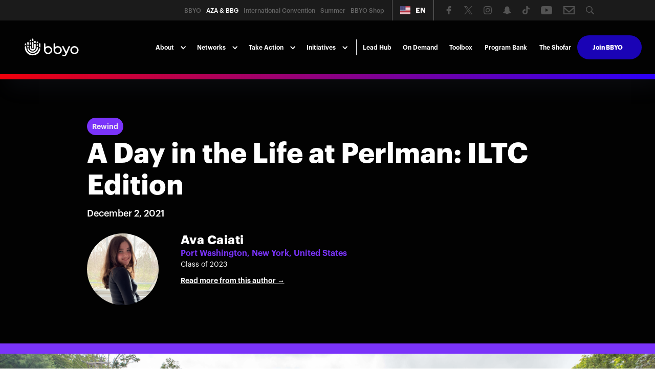

--- FILE ---
content_type: text/html
request_url: https://azabbg.bbyo.org/post/a-day-in-the-life-at-perlman-iltc-edition
body_size: 14081
content:
<!DOCTYPE html><!-- Last Published: Tue Dec 02 2025 18:31:15 GMT+0000 (Coordinated Universal Time) --><html data-wf-domain="azabbg.bbyo.org" data-wf-page="6094283ea3e6d945b091168a" data-wf-site="5af9ea171bc1891e071a3f99" data-wf-collection="6094283ea3e6d92b2d9115a6" data-wf-item-slug="a-day-in-the-life-at-perlman-iltc-edition"><head><meta charset="utf-8"/><title>The Shofar | A Day in the Life at Perlman: ILTC Edition</title><meta content="Come with me for a day of ILTC" name="description"/><meta content="The Shofar | A Day in the Life at Perlman: ILTC Edition" property="og:title"/><meta content="Come with me for a day of ILTC" property="og:description"/><meta content="https://cdn.prod.website-files.com/5af9ea171bc1894fa51a3fa2/61a93aa624e710c2d4df27e5_ILTC%20july%209th-23.jpg" property="og:image"/><meta content="The Shofar | A Day in the Life at Perlman: ILTC Edition" property="twitter:title"/><meta content="Come with me for a day of ILTC" property="twitter:description"/><meta content="https://cdn.prod.website-files.com/5af9ea171bc1894fa51a3fa2/61a93aa624e710c2d4df27e5_ILTC%20july%209th-23.jpg" property="twitter:image"/><meta property="og:type" content="website"/><meta content="summary_large_image" name="twitter:card"/><meta content="width=device-width, initial-scale=1" name="viewport"/><meta content="AygimSdAKzdu7p1kyhvzpobosIgmRdwf2kTMEFnmbE4" name="google-site-verification"/><link href="https://cdn.prod.website-files.com/5af9ea171bc1891e071a3f99/css/aza-bbg.shared.8f1d37b26.min.css" rel="stylesheet" type="text/css"/><link href="https://fonts.googleapis.com" rel="preconnect"/><link href="https://fonts.gstatic.com" rel="preconnect" crossorigin="anonymous"/><script src="https://ajax.googleapis.com/ajax/libs/webfont/1.6.26/webfont.js" type="text/javascript"></script><script type="text/javascript">WebFont.load({  google: {    families: ["Montserrat:100,100italic,200,200italic,300,300italic,400,400italic,500,500italic,600,600italic,700,700italic,800,800italic,900,900italic","Open Sans:300,300italic,400,400italic,600,600italic,700,700italic,800,800italic","Source Sans Pro:200,200italic,300,300italic,regular,italic,600,600italic,700,700italic,900,900italic","Fjalla One:regular","Playfair Display:regular,italic,700,700italic,900,900italic","Caveat:regular:latin-ext,cyrillic-ext,cyrillic,latin"]  }});</script><script src="https://use.typekit.net/rto4uml.js" type="text/javascript"></script><script type="text/javascript">try{Typekit.load();}catch(e){}</script><script type="text/javascript">!function(o,c){var n=c.documentElement,t=" w-mod-";n.className+=t+"js",("ontouchstart"in o||o.DocumentTouch&&c instanceof DocumentTouch)&&(n.className+=t+"touch")}(window,document);</script><link href="https://cdn.prod.website-files.com/5af9ea171bc1891e071a3f99/68cc82a97256cb044b0e2d8f_FY26%20BBYO%20Brand%20Favicon%20Centennial%20Blue.png" rel="shortcut icon" type="image/x-icon"/><link href="https://cdn.prod.website-files.com/5af9ea171bc1891e071a3f99/68cc82d427755a29c3e65b6c_FY26%20BBYO%20Brand%20Favicon%20Centennial%20Blue.png" rel="apple-touch-icon"/><link href="rss.xml" rel="alternate" title="RSS Feed" type="application/rss+xml"/><script async="" src="https://www.googletagmanager.com/gtag/js?id=UA-124172004-1"></script><script type="text/javascript">window.dataLayer = window.dataLayer || [];function gtag(){dataLayer.push(arguments);}gtag('js', new Date());gtag('config', 'UA-124172004-1', {'anonymize_ip': true});</script><script async="" src="https://www.googletagmanager.com/gtag/js?id=G-439733LFX1"></script><script type="text/javascript">window.dataLayer = window.dataLayer || [];function gtag(){dataLayer.push(arguments);}gtag('js', new Date());gtag('set', 'developer_id.dZGVlNj', true);gtag('config', 'G-439733LFX1');</script><!-- Google Tag Manager -->
<script>(function(w,d,s,l,i){w[l]=w[l]||[];w[l].push({'gtm.start':
new Date().getTime(),event:'gtm.js'});var f=d.getElementsByTagName(s)[0],
j=d.createElement(s),dl=l!='dataLayer'?'&l='+l:'';j.async=true;j.src=
'https://www.googletagmanager.com/gtm.js?id='+i+dl;f.parentNode.insertBefore(j,f);
})(window,document,'script','dataLayer','GTM-WLXPP22');</script>
<!-- End Google Tag Manager -->

<link rel="stylesheet" href="https://use.typekit.net/rto4uml.css">

<link rel="stylesheet" href="https://use.typekit.net/rto4uml.css">

<link rel="stylesheet" href="https://use.typekit.net/rto4uml.css">

<link rel="stylesheet" href="https://use.typekit.net/rto4uml.css">

<!-- Facebook Pixel Code -->
<script>
  !function(f,b,e,v,n,t,s)
  {if(f.fbq)return;n=f.fbq=function(){n.callMethod?
  n.callMethod.apply(n,arguments):n.queue.push(arguments)};
  if(!f._fbq)f._fbq=n;n.push=n;n.loaded=!0;n.version='2.0';
  n.queue=[];t=b.createElement(e);t.async=!0;
  t.src=v;s=b.getElementsByTagName(e)[0];
  s.parentNode.insertBefore(t,s)}(window, document,'script',
  'https://connect.facebook.net/en_US/fbevents.js');
  fbq('init', '527689310732710');
  fbq('track', 'PageView');
</script>
<noscript><img height="1" width="1" style="display:none"
  src="https://www.facebook.com/tr?id=527689310732710&ev=PageView&noscript=1"
/></noscript>
<!-- End Facebook Pixel Code --> 

<link rel="alternate" hreflang="en" href="https://azabbg.bbyo.org">
<link rel="alternate" hreflang="es" href="https://es.azabbg.bbyo.org">
<link rel="alternate" hreflang="ru" href="https://ru.azabbg.bbyo.org">
<link rel="alternate" hreflang="he" href="https://he.azabbg.bbyo.org">
<link rel="alternate" hreflang="fr" href="https://fr.azabbg.bbyo.org">
<link rel="alternate" hreflang="de" href="https://de.azabbg.bbyo.org">
<script type="text/javascript" src="https://cdn.weglot.com/weglot.min.js"></script>
<script>
    Weglot.initialize({
        api_key: 'wg_54041fe555dd4454412e5c7dd1ff20867'
    });
</script>

<script id="jetboost-script" type="text/javascript"> window.JETBOOST_SITE_ID = "ckbi21iqhg7e40771axypvz0y"; (function() { d = document; s = d.createElement("script"); s.src = "https://cdn.jetboost.io/jetboost.js"; s.async = 1; d.getElementsByTagName("head")[0].appendChild(s); })(); </script>

<script type='text/javascript' src='https://platform-api.sharethis.com/js/sharethis.js#property=63585053bdc1a200130801f8&product=inline-share-buttons' async='async'></script>


<style>
  .jb-search-highlight {
    background: #ffff00;
    color: #000000;
  }
</style>
</head><body><div data-collapse="medium" data-animation="default" data-duration="400" data-easing="ease" data-easing2="ease" role="banner" class="nav05 w-nav"><div class="nav05_top"><div class="nav05_top_wrap"><div class="nav05_top_left"><a href="https://bbyo.org/" target="_blank" class="nav05_site w-inline-block"><div class="nav05_text">BBYO</div></a><a href="/" class="nav05_site w-inline-block"><div class="nav05_text current">AZA &amp; BBG</div></a><a href="/ic" class="nav05_site w-inline-block"><div class="nav05_text">International Convention</div></a><a href="https://bbyo.org/summer" target="_blank" class="nav05_site w-inline-block"><div class="nav05_text">Summer</div></a><a href="https://thebbyoshop.itemorder.com/shop/home/?" target="_blank" class="nav05_site w-inline-block"><div class="nav05_text">BBYO Shop</div></a></div><div data-w-id="cf75f1ba-5602-56e6-34f9-01c4cd18645e" class="wg-element-wrapper sw6"><div data-hover="true" data-delay="300" data-w-id="cf75f1ba-5602-56e6-34f9-01c4cd18645f" class="wg-dropdown-1 w-dropdown"><div lang="en" class="wg-dd-1-togle w-dropdown-toggle"><div class="wg-selector-text-wrapper"><div class="wg-flag"><img src="https://cdn.prod.website-files.com/5af9ea171bc1891e071a3f99/5eb0601ebb285d30a80efb96_Artboard%201%40300x.png" sizes="(max-width: 479px) 87vw, (max-width: 767px) 92vw, (max-width: 991px) 94vw, (max-width: 1279px) 95vw, (max-width: 3785px) 98vw, 3710px" srcset="https://cdn.prod.website-files.com/5af9ea171bc1891e071a3f99/5eb0601ebb285d30a80efb96_Artboard%201%40300x-p-500.png 500w, https://cdn.prod.website-files.com/5af9ea171bc1891e071a3f99/5eb0601ebb285d30a80efb96_Artboard%201%40300x-p-800.png 800w, https://cdn.prod.website-files.com/5af9ea171bc1891e071a3f99/5eb0601ebb285d30a80efb96_Artboard%201%40300x-p-1080.png 1080w, https://cdn.prod.website-files.com/5af9ea171bc1891e071a3f99/5eb0601ebb285d30a80efb96_Artboard%201%40300x-p-1600.png 1600w, https://cdn.prod.website-files.com/5af9ea171bc1891e071a3f99/5eb0601ebb285d30a80efb96_Artboard%201%40300x-p-2000.png 2000w, https://cdn.prod.website-files.com/5af9ea171bc1891e071a3f99/5eb0601ebb285d30a80efb96_Artboard%201%40300x-p-2600.png 2600w, https://cdn.prod.website-files.com/5af9ea171bc1891e071a3f99/5eb0601ebb285d30a80efb96_Artboard%201%40300x.png 3710w" alt="" class="wg-flag-ico"/></div><div class="text-block-68">EN</div></div></div><nav class="wg-dd-1-list wg-dropdown-link-flag w-dropdown-list"><a lang="es" href="#" class="wg-dropdown-1-link w-inline-block"><div class="wg-selector-text-wrapper"><div class="wg-flag"><img src="https://cdn.prod.website-files.com/5ea3335ff117af732c5750ba/5ea3335f64a44b63d89244c4_es.svg" alt="" class="wg-flag-ico"/></div><div class="text-block-73">ES</div></div></a><a lang="he" href="#" class="wg-dropdown-1-link w-inline-block"><div class="wg-selector-text-wrapper"><div class="wg-flag"><img src="https://cdn.prod.website-files.com/5af9ea171bc1891e071a3f99/5eb04e99700827f8d907cce2_1280px-Flag_of_Israel_(Yale_Blue).svg.png" sizes="100vw" srcset="https://cdn.prod.website-files.com/5af9ea171bc1891e071a3f99/5eb04e99700827f8d907cce2_1280px-Flag_of_Israel_(Yale_Blue).svg-p-500.png 500w, https://cdn.prod.website-files.com/5af9ea171bc1891e071a3f99/5eb04e99700827f8d907cce2_1280px-Flag_of_Israel_(Yale_Blue).svg-p-800.png 800w, https://cdn.prod.website-files.com/5af9ea171bc1891e071a3f99/5eb04e99700827f8d907cce2_1280px-Flag_of_Israel_(Yale_Blue).svg-p-1080.png 1080w, https://cdn.prod.website-files.com/5af9ea171bc1891e071a3f99/5eb04e99700827f8d907cce2_1280px-Flag_of_Israel_(Yale_Blue).svg.png 1280w" alt="" class="wg-flag-ico"/></div><div class="text-block-70">HE</div></div></a><a lang="ru" href="#" class="wg-dropdown-1-link w-inline-block"><div class="wg-selector-text-wrapper"><div class="wg-flag"><img src="https://cdn.prod.website-files.com/5ea3335ff117af732c5750ba/5ea3335f64a44b05989244c0_ru.svg" alt="" class="wg-flag-ico"/></div><div class="text-block-71">RU</div></div></a><a lang="de" href="#" class="wg-dropdown-1-link w-inline-block"><div class="wg-selector-text-wrapper"><div class="wg-flag"><img src="https://cdn.prod.website-files.com/5af9ea171bc1891e071a3f99/5ea334b3d449aa6765b31968_de.svg" alt="" class="wg-flag-ico"/></div><div class="text-block-71">DE</div></div></a><a lang="fr" href="#" class="wg-dropdown-1-link w-inline-block"><div class="wg-selector-text-wrapper"><div class="wg-flag"><img src="https://cdn.prod.website-files.com/5af9ea171bc1891e071a3f99/5ea334b3d449aa261cb3196a_fr.svg" alt="" class="wg-flag-ico"/></div><div class="text-block-71">FR</div></div></a></nav></div></div><div class="nav05_icon_wrap"><a href="https://www.facebook.com/bbyoinsider" target="_blank" class="nav05_social_link w-inline-block"><img src="https://cdn.prod.website-files.com/5af9ea171bc1891e071a3f99/5af9ea171bc1892ec01a406c_facebook-logo-1_1.png" width="15" data-w-id="cf75f1ba-5602-56e6-34f9-01c4cd186487" alt="" class="nav05_social_icon"/></a><a href="https://twitter.com/BBYOInsider" target="_blank" class="nav05_social_link w-inline-block"><img src="https://cdn.prod.website-files.com/5af9ea171bc1891e071a3f99/68a39072006346769dec3491_X%20Logo%20-%20White.svg" width="15" data-w-id="cf75f1ba-5602-56e6-34f9-01c4cd186489" alt="" class="nav05_social_icon"/></a><a href="https://www.instagram.com/bbyoinsider/" target="_blank" class="nav05_social_link w-inline-block"><img src="https://cdn.prod.website-files.com/5af9ea171bc1891e071a3f99/5b0019ad68c3c74107a4b5c1_Instagram-8.png" width="15" data-w-id="cf75f1ba-5602-56e6-34f9-01c4cd18648b" alt="" class="nav05_social_icon"/></a><a href="https://www.snapchat.com/add/bbyoinsider" target="_blank" class="nav05_social_link w-inline-block"><img src="https://cdn.prod.website-files.com/5af9ea171bc1891e071a3f99/5b0019e1077e7d530bf65fd2_Snapchat-8.png" width="15" data-w-id="cf75f1ba-5602-56e6-34f9-01c4cd18648d" alt="" class="nav05_social_icon"/></a><a href="https://www.tiktok.com/@bbyoinsider" target="_blank" class="nav05_social_link w-inline-block"><img src="https://cdn.prod.website-files.com/5af9ea171bc1891e071a3f99/5e7157f11d3a9d99cb145650_Asset%201.png" width="15" data-w-id="cf75f1ba-5602-56e6-34f9-01c4cd18648f" alt="" sizes="(max-width: 767px) 15px, (max-width: 991px) 2vw, (max-width: 1279px) 15px, 1vw" srcset="https://cdn.prod.website-files.com/5af9ea171bc1891e071a3f99/5e7157f11d3a9d99cb145650_Asset%201-p-500.png 500w, https://cdn.prod.website-files.com/5af9ea171bc1891e071a3f99/5e7157f11d3a9d99cb145650_Asset%201-p-800.png 800w, https://cdn.prod.website-files.com/5af9ea171bc1891e071a3f99/5e7157f11d3a9d99cb145650_Asset%201.png 1308w" class="nav05_social_icon"/></a><a href="https://www.youtube.com/user/BBYOtube" target="_blank" class="nav05_social_link w-inline-block"><img src="https://cdn.prod.website-files.com/5af9ea171bc1891e071a3f99/5b67bcbbf109cf0d69d9073b_youtube.png" width="15" data-w-id="cf75f1ba-5602-56e6-34f9-01c4cd186491" alt="" class="nav05_social_icon"/></a><a href="mailto:azabbg@bbyo.org" class="nav05_social_link w-inline-block"><img src="https://cdn.prod.website-files.com/5af9ea171bc1891e071a3f99/5b67bcbb23db9dfe93f932e0_email.png" width="15" data-w-id="cf75f1ba-5602-56e6-34f9-01c4cd186493" alt="" class="nav05_social_icon"/></a><a href="https://azabbg.bbyo.org/search" target="_blank" class="nav05_social_link w-inline-block"><img src="https://cdn.prod.website-files.com/5af9ea171bc1891e071a3f99/5b67bcbbdc6fa8c21e12bda8_ZjqE4x.tif.png" width="15" data-w-id="cf75f1ba-5602-56e6-34f9-01c4cd186495" alt="" class="nav05_social_icon"/></a></div></div></div><div class="nav05_wrap"><a href="/" class="w-inline-block"><img src="https://cdn.prod.website-files.com/5af9ea171bc1891e071a3f99/68cc835434d0e5ac74e3da26_BBYO%20Logo%20White%20RGB.svg" loading="lazy" width="Auto" alt="" class="image-88"/></a><div class="nav05_right_wrap"><nav role="navigation" class="nav05_links w-nav-menu"><div data-delay="0" data-hover="true" class="nav_drop w-dropdown"><div class="nav_toggle _5 w-dropdown-toggle"><div class="nav_icon_arrow w-icon-dropdown-toggle"></div><div class="nav_text_link">About</div></div><nav class="nav_list single w-dropdown-list"><div class="nav_dropdown"><div class="nav_column single"><a href="/about/who-we-are" class="nav_link w-inline-block"><div class="nav_link_text">Who We Are</div></a><a href="/about/history" class="nav_link w-inline-block"><div class="nav_link_text">History</div></a><a href="/calendar" class="nav_link w-inline-block"><div class="nav_link_text">Calendar</div></a><div class="aza-bbg-spacer _10"></div><div class="aza-bbg-div-block solid-background special-menu"><div class="nav_title">PRIORITIES</div><a href="/priorities/membership" class="nav_link priority w-inline-block"><div class="nav_link_text">Membership</div></a><a href="/priorities/service" class="nav_link priority w-inline-block"><div class="nav_link_text">Service</div></a><a href="/priorities/judaics" class="nav_link priority w-inline-block"><div class="nav_link_text">Judaics</div></a><a href="/priorities/israel" class="nav_link priority w-inline-block"><div class="nav_link_text">Israel</div></a><a href="/priorities/global" class="nav_link priority w-inline-block"><div class="nav_link_text">Global</div></a><a href="/priorities/ritual" class="nav_link priority w-inline-block"><div class="nav_link_text">Ritual</div></a><a href="/priorities/programming" class="nav_link priority w-inline-block"><div class="nav_link_text">Programming</div></a><a href="/priorities/governance" class="nav_link priority w-inline-block"><div class="nav_link_text">Governance</div></a><a href="/priorities/training" class="nav_link priority w-inline-block"><div class="nav_link_text">Training</div></a><a href="https://bbyo.org/about-us/wellness-inclusion" target="_blank" class="nav_link priority w-inline-block"><div class="nav_link_text">Wellness</div></a></div></div></div></nav></div><div data-delay="0" data-hover="true" class="nav_drop w-dropdown"><div class="nav_toggle _5 w-dropdown-toggle"><div class="nav_icon_arrow w-icon-dropdown-toggle"></div><div class="nav_text_link">Networks</div></div><nav class="nav_list single w-dropdown-list"><div class="nav_dropdown"><div class="nav_column single"><a href="/networks/godolim-nsiot" class="nav_link w-inline-block"><div class="nav_link_text">Godolim &amp; N&#x27;siot</div></a><a href="/networks/sganim" class="nav_link w-inline-block"><div class="nav_link_text">S&#x27;ganim</div></a><a href="/networks/morim" class="nav_link w-inline-block"><div class="nav_link_text">Morim</div></a><a href="/networks/mazkirim" class="nav_link w-inline-block"><div class="nav_link_text">Mazkirim</div></a><a href="/networks/shlichim" class="nav_link w-inline-block"><div class="nav_link_text">Sh&#x27;lichim</div></a><a href="/networks/gizborim" class="nav_link w-inline-block"><div class="nav_link_text">Gizborim</div></a><a href="/networks/iln" class="nav_link w-inline-block"><div class="nav_link_text">Committees</div></a><a href="https://bbyo.org/advisorhub" target="_blank" class="nav_link w-inline-block"><div class="nav_link_text">Advisors</div></a><a href="https://bbyo.org/alumni-hub" target="_blank" class="nav_link w-inline-block"><div class="nav_link_text">Alumni</div></a><a href="https://bbyo.org/parents" target="_blank" class="nav_link w-inline-block"><div class="nav_link_text">Parents</div></a></div></div></nav></div><div data-delay="0" data-hover="true" class="nav_drop w-dropdown"><div class="nav_toggle _5 w-dropdown-toggle"><div class="nav_icon_arrow w-icon-dropdown-toggle"></div><div class="nav_text_link">Take Action</div></div><nav class="nav_list single wide w-dropdown-list"><div class="nav_dropdown"><div class="nav_column single ic long"><a href="https://bbyo.historyit.com/archive" target="_blank" class="nav_link w-inline-block"><div class="nav_link_text">Explore the Archive  📜</div></a><a href="https://thebbyoshop.itemorder.com/shop/home/" target="_blank" class="nav_link w-inline-block"><div class="nav_link_text">Shop BBYO Swag  🛒</div></a><a href="/legislation-library" class="nav_link w-inline-block"><div class="nav_link_text">Write Legislation ✏️</div></a><a href="/take-action/start-a-chapter" class="nav_link w-inline-block"><div class="nav_link_text">Start a Chapter 🖐️</div></a><a href="/take-action/grants" class="nav_link w-inline-block"><div class="nav_link_text">Request a Program Grant 💡</div></a><a href="/take-action/awards" class="nav_link w-inline-block"><div class="nav_link_text">Apply for Awards 🏆</div></a><a href="/bbyo-on-demand" class="nav_link w-inline-block"><div class="nav_link_text">Run an Online Event 💻</div></a><a href="/campaigns/international-service-fund" class="nav_link w-inline-block"><div class="nav_link_text">Fundraise for the ISF 🌍</div></a></div></div></nav></div><div data-delay="0" data-hover="true" class="nav_drop w-dropdown"><div class="nav_toggle _5 w-dropdown-toggle"><div class="nav_icon_arrow w-icon-dropdown-toggle"></div><div class="nav_text_link">Initiatives</div></div><nav class="nav_list single w-dropdown-list"><div class="nav_dropdown"><div class="nav_column single ic long"><a href="/movement-initiatives/kickoff" class="nav_link w-inline-block"><div class="nav_link_text">Kickoff</div></a><a href="/movement-initiatives/global-shabbat" class="nav_link w-inline-block"><div class="nav_link_text">Global Shabbat</div></a><a href="/movement-initiatives/j-serve" class="nav_link w-inline-block"><div class="nav_link_text">J-Serve</div></a><a href="/movement-initiatives/founders-day" class="nav_link w-inline-block"><div class="nav_link_text">Founders&#x27; Fest</div></a></div></div></nav></div><div data-delay="0" data-hover="true" class="nav_drop w-dropdown"><div class="nav_toggle hide w-dropdown-toggle"><div class="nav_icon_arrow w-icon-dropdown-toggle"></div><div class="nav_text_link">Take Action</div></div><nav class="nav_list w-dropdown-list"><div class="nav_dropdown"><div class="nav_column"><div class="nav_title">Networks</div><a href="/networks/godolim-nsiot" class="nav_link w-inline-block"><div class="nav_link_text">Godolim &amp; N&#x27;siot</div></a><a href="/networks/sganim" class="nav_link w-inline-block"><div class="nav_link_text">S&#x27;ganim</div></a><a href="/networks/morim" class="nav_link w-inline-block"><div class="nav_link_text">Morim</div></a><a href="/networks/mazkirim" class="nav_link w-inline-block"><div class="nav_link_text">Mazkirim</div></a><a href="/networks/shlichim" class="nav_link w-inline-block"><div class="nav_link_text">Sh&#x27;lichim</div></a><a href="/networks/gizborim" class="nav_link w-inline-block"><div class="nav_link_text">Gizborim</div></a><a href="/networks/iln" class="nav_link w-inline-block"><div class="nav_link_text">Committees</div></a><div class="nav_title">resources</div><a href="/toolbox" class="nav_link w-inline-block"><div class="nav_link_text">Toolbox</div></a><a href="https://bbyo.org/about-us/wellness-inclusion" target="_blank" class="nav_link w-inline-block"><div class="nav_link_text">Safety, Wellness &amp; Inclusion</div></a></div><div class="nav_column_large"><div class="nav_title">opportunities</div><a href="/take-action/lead" class="nav_link w-inline-block"><div class="nav_link_text">Lead the Movement</div></a><a href="/take-action/plan" class="nav_link w-inline-block"><div class="nav_link_text">Plan an Event</div></a><a href="#" class="nav_link w-inline-block"><div class="nav_link_text">Attend an Experience</div></a><a href="/take-action/start-a-chapter" class="nav_link w-inline-block"><div class="nav_link_text">Start a Chapter</div></a><a href="/take-action/grants" class="nav_link w-inline-block"><div class="nav_link_text">Apply for Grants</div></a><a href="/take-action/awards" class="nav_link w-inline-block"><div class="nav_link_text">International Awards</div></a><div class="nav_title">EXPERIENCES</div><a href="/experiences/august-execs" class="nav_link w-inline-block"><div class="nav_link_text">August Execs</div></a><a href="/experiences/maccabi-gap-year" class="nav_link w-inline-block"><div class="nav_link_text">Maccabi Gap Year</div></a></div><div class="nav_column"><div class="nav_title">Initiatives</div><a href="/movement-initiatives/kickoff" class="nav_link w-inline-block"><div class="nav_link_text">Kickoff</div></a><a href="/movement-initiatives/fall-fest" class="nav_link w-inline-block"><div class="nav_link_text">Fall Fest</div></a><a href="/movement-initiatives/global-shabbat" class="nav_link w-inline-block"><div class="nav_link_text">Global Shabbat</div></a><a href="/movement-initiatives/j-serve" class="nav_link w-inline-block"><div class="nav_link_text">J-Serve</div></a><a href="/movement-initiatives/founders-day" class="nav_link w-inline-block"><div class="nav_link_text">Founders&#x27; Day</div></a><div class="nav_title">CAMPAIGNS</div><a href="https://drive.google.com/file/d/13hjcua8qF0XDfXUhhc-xsMmqmEuqrHoQ/view?usp=sharing" target="_blank" class="nav_link w-inline-block"><div class="nav_link_text">Zikaron BaSalon</div></a><a href="/campaigns/voice-your-vote" class="nav_link w-inline-block"><div class="nav_link_text">Voice Your Vote</div></a><a href="/campaigns/teens-unite-for-israel-relief" class="nav_link w-inline-block"><div class="nav_link_text">Int&#x27;l Service Fund</div></a><a href="/campaigns/relief" class="nav_link w-inline-block"><div class="nav_link_text">COVID-19 Response</div></a><a href="/campaigns/global-inductions" class="nav_link w-inline-block"><div class="nav_link_text">Global Inductions</div></a></div><div class="nav_column_large_02"><div class="nav_details_wrap_02"><div class="nav_details_wrap"><h6 class="nav_heading_02">CELEBRATE OUR SENIORS</h6><h4 class="nav_h4">CLASS OF 2021 <br/>SEND OFF</h4><a href="/campaigns/senior-celebration" class="nav_button outline w-button">Explore</a></div></div><div class="nav_details_block"><div class="nav_details_wrap"><h6 class="nav_heading_02">STAY CONNECTED</h6><h4 class="nav_h4">BBYO ON DEMAND</h4><a href="/bbyo-on-demand" class="nav_button outline w-button">Watch</a></div></div></div></div></nav></div><div class="nav05_line"></div><a href="/take-action/lead" class="nav05_link w-nav-link">Lead Hub</a><a href="/bbyo-on-demand" class="nav05_link _1 w-nav-link">On Demand</a><a href="/toolbox" class="nav05_link w-nav-link">Toolbox</a><a href="/program-bank" class="nav05_link w-nav-link">Program Bank</a><a href="/the-shofar" class="nav05_link w-nav-link">The Shofar</a><div class="div-block-126"><a href="https://bbyo.org/become-a-member" target="_blank" class="aza-bbg-button _0 w-button">Join BBYO</a></div></nav><div class="nav05_menu_button w-nav-button"><div class="nav05_menu_icon w-icon-nav-menu"></div></div></div></div><div class="aza-bbg-header-divider"></div></div><div class="aza-bbg-blog-section blk"><div class="aza-bbg-container shofar-post-header w-container"><div class="aza-bbg-center-block only-on-mobile"><a data-w-id="c48cf1c7-a6da-9283-cdd8-4f02e96028d2" href="/categories/rewind" class="link-block-13 w-inline-block"><div style="background-color:#7a33fa" class="text-block-50">Rewind</div></a></div><h1 class="aza-bbg-header-text shofar">A Day in the Life at Perlman: ILTC Edition</h1><div class="thumbnail date blog">December 2, 2021</div><div id="w-node-d7598707-cdd2-1e0b-abf7-116e8d03504b-b091168a" class="w-layout-layout quick-stack-6 wf-layout-layout"><div class="w-layout-cell cell-10"><div style="background-image:url(&quot;https://cdn.prod.website-files.com/5af9ea171bc1894fa51a3fa2/61a91fb9dcecd20c26739f4f_39E9D88E-524A-485C-AF4F-8454612FA19E.jpeg&quot;)" class="div-block-199"></div></div><div class="w-layout-cell cell-11 w-clearfix"><div class="author lite blog">Ava Caiati</div><p style="color:#7a33fa" class="aza-bbg-body-text _0 font-height _1">Port Washington, New York, United States</p><p class="aza-bbg-body-text wht">Class of 2023</p><p style="color:#7a33fa" class="aza-bbg-body-text _0 font-height"><a href="/authors/ava-caiati" class="aza-bbg-link wht">Read more from this author →</a></p></div></div></div></div><div style="background-color:#7a33fa" class="div-block-129"></div><div class="aza-bbg-page-header blog"><div style="background-image:url(&quot;https://cdn.prod.website-files.com/5af9ea171bc1894fa51a3fa2/61a93aa624e710c2d4df27e5_ILTC%20july%209th-23.jpg&quot;)" class="div-blog-image"></div></div><div class="aza-bbg-page-section"><div class="aza-bbg-container w-container"><div class="aza-bbg-blog-post-block"><div class="aza-bbg-shofar-rte w-richtext"><p>B’nai B’rith Perlman Camp in Lake Como, PA is a magical place where you meet lifelong friends and discover new parts of your identity along the way. I am so excited to share sample schedules of a day in the life at ILTC and Kallah. I went on both programs this past summer, and attending Full Perlman was the best decision. Many people ask how Kallah and ILTC differ from each other. In short, ILTC is leadership based and Kallah is Judaism and self-discovery/identity-based! Both are incredibly meaningful and such a great way to spend your summer. </p><h3>ILTC- Schedule from July 5 </h3><figure style="max-width:512pxpx" class="w-richtext-align-fullwidth w-richtext-figure-type-image"><div><img src="https://cdn.prod.website-files.com/5af9ea171bc1894fa51a3fa2/61a92493b160d72f4614864f_unnamed%20(1).jpeg" loading="lazy" alt=""/></div></figure><p>7:45 AM Boker Tov! I was in Dorm 11. We usually woke up 30 minutes to an hour before breakfast so we had enough time to get ready in the morning. </p><figure style="max-width:384pxpx" class="w-richtext-align-fullwidth w-richtext-figure-type-image"><div><img src="https://cdn.prod.website-files.com/5af9ea171bc1894fa51a3fa2/61a924b629d5517e7ecc3d97_pic%201.jpeg" loading="lazy" alt=""/></div></figure><p>8:15 AM- Independent Shacharit. This day was not a Community Shacharit. Community shacharit means that everyone at ILTC attends this morning service together and it is not optional. Independent shacharit is optional and you can attend it if you’d like to; it is not mandatory! Each day was either shacharit or community shacharit in the morning. </p><p>9:00 AM- Aruchat Boker/Breakfast- Breakfast is held at the dining hall at Perlman! There are many different breakfast options, and tea, cereal, and coffee are offered every day. Egg McPerlmans are the most famous Perlman breakfast food. Before eating meals at Perlman, we say the Birkat, which is a prayer that gives thanks for the food we have. </p><figure style="max-width:512pxpx" class="w-richtext-align-fullwidth w-richtext-figure-type-image"><div><img src="https://cdn.prod.website-files.com/5af9ea171bc1894fa51a3fa2/61a924e8c23e4e052558d31e_pic%202.jpeg" loading="lazy" alt=""/></div></figure><p>10:00 AM- Kavanah. Kavanah takes place before blueprint. It is daily framing with some inspiration and goals to keep in mind for Blueprint, which was given by Ian Kandel. </p><p>10:15 AM- Blueprint (Leadership Training). Blueprint is the main activity of ILTC. My blueprint leader was Moe Wittenberg. Our blueprint group was so incredible and inspiring and I was so lucky to have Moe as my blueprint leader. We also had a madrich co-teaching with Moe. His name was Simon Hanono, and he helped create BBYO Mexico. Hearing about his BBYO journey was so motivating. All of the leadership staff blueprint leaders were so amazing, and I’m so glad I was able to meet them all. Blueprint is the classroom environment where you are taught crucial leadership skills alongside other teen leaders from all over the world. Blueprint is typically hands-on lessons or activities. </p><figure style="max-width:446pxpx" class="w-richtext-align-fullwidth w-richtext-figure-type-image"><div><img src="https://cdn.prod.website-files.com/5af9ea171bc1894fa51a3fa2/61a9250493b05150ccd90b55_oic%203.jpeg" loading="lazy" alt=""/></div></figure><p>12:00 PM- Following Blueprint was Sivuv. Sivuv is also known as the traditional camp activities such as rock climbing, beach volleyball, lake swim, cooking, arts &amp; crafts, sports, etc. Sivuv was a rotation so it varied every day, but different pods were assigned to different Sivuvs every day. On this day, my pod had Pool! We got to swim in the pool which was tons of fun and a great way to relax after Blueprint. Below are some pics from my film camera from the pool. (Pro tip: highly recommend bringing a film camera or go pro to Perlman)  </p><figure style="max-width:512pxpx" class="w-richtext-align-fullwidth w-richtext-figure-type-image"><div><img src="https://cdn.prod.website-files.com/5af9ea171bc1894fa51a3fa2/61a9251ed86f14188e8acb8c_pic%204.jpeg" loading="lazy" alt=""/></div></figure><figure style="max-width:512pxpx" class="w-richtext-align-fullwidth w-richtext-figure-type-image"><div><img src="https://cdn.prod.website-files.com/5af9ea171bc1894fa51a3fa2/61a925294840115cf52cc8e3_pic%205.jpeg" loading="lazy" alt=""/></div></figure><figure class="w-richtext-align-center w-richtext-figure-type-image"><div><img src="https://cdn.prod.website-files.com/5af9ea171bc1894fa51a3fa2/61a9256045d17a7a94701c62_pic%206.jpeg" loading="lazy" alt=""/></div></figure><p>1:00 PM- Lunch at the Dining Hall! Lunch is always fun- there is a lot of cheering and spirit. </p><p>2:00 PM- Rest Hour. Rest Hour is time spent with your dorm. Usually, you will spend rest hour helping to clean and tidy up your dorm, and then the rest of the Rest Hour period is free time in your dorm or in the area around your dorm. It is different from Chofesh because you can’t leave your dorm area. </p><figure style="max-width:512pxpx" class="w-richtext-align-fullwidth w-richtext-figure-type-image"><div><img src="https://cdn.prod.website-files.com/5af9ea171bc1894fa51a3fa2/61a92571576a8d11d2b30ca0_pic%207.jpeg" loading="lazy" alt=""/></div></figure><p>4:00 pm- How To. How To Workshops were always so much fun and a highlight of my day. Below is the list of How To Workshops that were offered on July 5. There were so many different options and each and every one of them was so interesting and valuable. </p><p>4:45 PM- Chofesh. Chofesh is free time that you can spend anywhere in camp! One of my favorite things to do during Chofesh when offered is to walk the loop around camp. It is a great hike with gorgeous views, including cows. </p><figure class="w-richtext-align-center w-richtext-figure-type-image"><div><img src="https://cdn.prod.website-files.com/5af9ea171bc1894fa51a3fa2/61a92591483ab893fe734513_pic%208.jpeg" loading="lazy" alt=""/></div></figure><figure class="w-richtext-align-center w-richtext-figure-type-image"><div><img src="https://cdn.prod.website-files.com/5af9ea171bc1894fa51a3fa2/61a9259bd4fa4831adefd627_pic%209.jpeg" loading="lazy" alt=""/></div></figure><figure class="w-richtext-align-center w-richtext-figure-type-image"><div><img src="https://cdn.prod.website-files.com/5af9ea171bc1894fa51a3fa2/61a925b4404d177d852e2058_pic%2010.jpeg" loading="lazy" alt=""/></div></figure><p>6:30 PM- Mincha (Independent). Independent Mincha is the optional afternoon service you can attend towards the end of Chofesh and right before dinner. </p><p>7:00 PM- Aruchat Erev/Dinner. Dinner is also a very fun meal; there is a lot of singing and chanting. Everyone has so much spirit at dinner and there are various meal options, along with a dessert. Everyone’s favorite dessert is on Shabbat. It’s shabbos cake! I can confirm it definitely earns the title of best Perlman dessert. </p><figure style="max-width:512pxpx" class="w-richtext-align-fullwidth w-richtext-figure-type-image"><div><img src="https://cdn.prod.website-files.com/5af9ea171bc1894fa51a3fa2/61a925cf9e6f47309beaedfd_pic%2011.jpeg" loading="lazy" alt=""/></div></figure><p>8:00 PM- Perlman Speaker Series. On this day, we were lucky enough to have speakers at Perlman share their inspiring stories. The speakers went until nighttime services. Following the series, this night was Community Ma’ariv, which meant everyone had to attend nighttime services- rather than Independent Ma’ariv, which is independent. Community Ma’ariv takes place in front of the Perlman tree and it is one of my favorite parts of Perlman. It is so magical. </p><figure style="max-width:384pxpx" class="w-richtext-align-fullwidth w-richtext-figure-type-image"><div><img src="https://cdn.prod.website-files.com/5af9ea171bc1894fa51a3fa2/61a92683443ce41a8989c726_pic%2012.jpeg" loading="lazy" alt=""/></div></figure><p>After services, K’far BBG and K’far AZA meetings were held to wrap up the night. That means that every BBG at Perlman met in one group in their K’far location and the Aleph’s met in theirs. On Saturdays, we had K’far programs at night. However, on this day, they were just nightly day wrap-ups. After K’far meetings, we had dorm time until bedtime. Bedtime is usually up to the dorm, but it is never too late because we have to wake up early. Getting enough sleep at Perlman is so important!</p><p>That was one day at ILTC. I hope you attend ILTC in Summer 2022! If you have any questions about ILTC, reach out at any time.</p></div><p class="aza-bbg-body-text italic">Ava Caiati is a BBG from in Nassau Suffolk Region who loves BBYO.</p><p class="aza-bbg-body-text italic"><em>All views expressed on content written for The Shofar represent the opinions and thoughts of the individual authors. The author biography represents the author at the time in which they were in BBYO.</em></p><div class="aza-bbg-spacer visible-on-mobile"></div><div class="jetboost-toggle-favorite-2pp6"><div class="item-is-not-favorite"><a href="#" class="w-inline-block"><p class="paragraph-127">❤️ </p></a><p class="paragraph-128 jetboost-item-total-favorites-2pp6">4</p></div><div class="item-is-favorite"><a href="#" class="w-inline-block"><p class="paragraph-127">😍 </p><p class="paragraph-128 _2 jetboost-item-total-favorites-2pp6">4</p></a></div></div></div><h1 class="aza-bbg-header-text">Explore More Stories</h1><div class="aza-bbg-divider _20"></div><div class="collection-list-wrapper-5 w-dyn-list"><div role="list" class="w-dyn-items w-row"><div role="listitem" class="collection-item-12 w-dyn-item w-col w-col-4"><a href="/post/jake-solar-international-life" class="aza-bbg-link-block shofar w-inline-block"><div style="background-image:url(&quot;https://cdn.prod.website-files.com/5af9ea171bc1894fa51a3fa2/68430d55bd9dafc8a9d183c1_Kandel_Wednesday%20IC%20Drop-095%20Large.jpeg&quot;)" class="aza-bbg-div-block-image shofar"><div style="background-color:#1b9ad6" class="aza-bbg-shofar-tag">Identity</div></div><div class="aza-bbg-div-block"><h3 class="aza-bbg-header-text">Jake Solar International Life</h3><div class="aza-bbg-shofar-author-row _10 w-row"><div class="aza-bbg-shofar-author-column---headshot w-clearfix w-col w-col-3"><img alt="" src="https://cdn.prod.website-files.com/5af9ea171bc1894fa51a3fa2/6843028f7101368c24c7c3a6_045A1355%20Large.jpeg" sizes="(max-width: 767px) 50px, (max-width: 991px) 44.828125px, 50px" srcset="https://cdn.prod.website-files.com/5af9ea171bc1894fa51a3fa2/6843028f7101368c24c7c3a6_045A1355%20Large-p-500.jpeg 500w, https://cdn.prod.website-files.com/5af9ea171bc1894fa51a3fa2/6843028f7101368c24c7c3a6_045A1355%20Large-p-800.jpeg 800w, https://cdn.prod.website-files.com/5af9ea171bc1894fa51a3fa2/6843028f7101368c24c7c3a6_045A1355%20Large-p-1080.jpeg 1080w, https://cdn.prod.website-files.com/5af9ea171bc1894fa51a3fa2/6843028f7101368c24c7c3a6_045A1355%20Large.jpeg 1280w" class="aza-bbg-shofar-author-image"/></div><div class="aza-bbg-shofar-author-column---name w-col w-col-9"><div class="aza-bbg-shofar-author name">Jake Solar</div><div class="aza-bbg-shofar-name community">New Rochelle, New York, United States</div></div></div><p class="aza-bbg-body-text div-block">The International Life of Jake Solar, 100th Grand Aleph S&#x27;gan.</p></div></a></div><div role="listitem" class="collection-item-12 w-dyn-item w-col w-col-4"><a href="/post/my-bbyo-year-wrapped" class="aza-bbg-link-block shofar w-inline-block"><div style="background-image:url(&quot;https://cdn.prod.website-files.com/5af9ea171bc1894fa51a3fa2/66e3151883382bed97f6b84a_gmr%20maz.jpg&quot;)" class="aza-bbg-div-block-image shofar"><div style="background-color:#7a33fa" class="aza-bbg-shofar-tag">Rewind</div></div><div class="aza-bbg-div-block"><h3 class="aza-bbg-header-text">My BBYO Year “Wrapped”</h3><div class="aza-bbg-shofar-author-row _10 w-row"><div class="aza-bbg-shofar-author-column---headshot w-clearfix w-col w-col-3"><img alt="" src="https://cdn.prod.website-files.com/5af9ea171bc1894fa51a3fa2/67c08e66e5811223a81545a8_ellamarks.png" sizes="(max-width: 767px) 50px, (max-width: 991px) 44.828125px, 50px" srcset="https://cdn.prod.website-files.com/5af9ea171bc1894fa51a3fa2/67c08e66e5811223a81545a8_ellamarks-p-500.png 500w, https://cdn.prod.website-files.com/5af9ea171bc1894fa51a3fa2/67c08e66e5811223a81545a8_ellamarks-p-800.png 800w, https://cdn.prod.website-files.com/5af9ea171bc1894fa51a3fa2/67c08e66e5811223a81545a8_ellamarks-p-1080.png 1080w, https://cdn.prod.website-files.com/5af9ea171bc1894fa51a3fa2/67c08e66e5811223a81545a8_ellamarks.png 1446w" class="aza-bbg-shofar-author-image"/></div><div class="aza-bbg-shofar-author-column---name w-col w-col-9"><div class="aza-bbg-shofar-author name">Ella Marks</div><div class="aza-bbg-shofar-name community">Northbrook, Illinois, United States</div></div></div><p class="aza-bbg-body-text div-block">This post highlights the good, the bad and everything in between Ella Marks’s last year in BBYO!</p></div></a></div><div role="listitem" class="collection-item-12 w-dyn-item w-col w-col-4"><a href="/post/top-20-things-i-love-about-bbyo" class="aza-bbg-link-block shofar w-inline-block"><div style="background-image:url(&quot;https://cdn.prod.website-files.com/5af9ea171bc1894fa51a3fa2/67bf4c2b3b550f121cb895ba_100_0172.png&quot;)" class="aza-bbg-div-block-image shofar"><div style="background-color:#27b962" class="aza-bbg-shofar-tag">Opinion</div></div><div class="aza-bbg-div-block"><h3 class="aza-bbg-header-text">Top 20 Things I Love About BBYO</h3><div class="aza-bbg-shofar-author-row _10 w-row"><div class="aza-bbg-shofar-author-column---headshot w-clearfix w-col w-col-3"><img alt="" src="https://cdn.prod.website-files.com/5af9ea171bc1894fa51a3fa2/681b6c0415a3aa07effd51b9_mirabelle%20megdal.png" class="aza-bbg-shofar-author-image"/></div><div class="aza-bbg-shofar-author-column---name w-col w-col-9"><div class="aza-bbg-shofar-author name">Mirabelle Megdal</div><div class="aza-bbg-shofar-name community">Cherry Hill, New Jersey, United States</div></div></div><p class="aza-bbg-body-text div-block">There are so many things to love, but here are my top 20.</p></div></a></div></div></div></div><div class="aza-bbg-container w-container"><div class="aza-bbg-center-block w-clearfix"><a href="/the-shofar" class="aza-bbg-button left w-button">Back to The Shofar</a></div></div></div><div class="aza-bbg-cta-bar"><div class="aza-bbg-container cta w-container"><p class="aza-bbg-cta-text">Get The Shofar blasted to your inbox</p><a href="https://bbyo.us16.list-manage.com/subscribe?u=be5a9cf4ddcf2ff09cb695f51&amp;id=d00b04769a" target="_blank" class="aza-bbg-button outline wht w-button">Subscribe</a></div></div><div class="footer dark-bootom"><div class="div-footer big priorities"><div class="w-container"><div class="row-4 _1 w-row"><div class="w-col w-col-5"><h4 class="footer-title">About Us</h4><p class="paragraph-30">The Aleph Zadik Aleph (AZA) and the B’nai B’rith Girls (BBG) are a fraternity and sorority for Jewish teens—together, we are BBYO. Since our founding in 1924 (AZA) and 1944 (BBG), we have been member-led. Our priorities and programs reflect the interests and issues that matter most to us. Our pursuits are as diverse as our participants.<br/><br/><span class="lighter-color">AZA and BBG welcome Jewish teens of all backgrounds, denominations, gender, race, sexual orientations, and socio-economic status as well as those with a range of intellectual, emotional, and physical abilities.</span></p></div><div class="w-col w-col-3"><h4 class="footer-title">Recent Shofar Posts</h4><div class="blog-post-wrapper first"><div class="w-dyn-list"><div role="list" class="w-dyn-items"><div role="listitem" class="collection-item-2 w-dyn-item"><a href="/post/giving-tuesday----giving-back-to-bbyo" class="link-block-19 w-inline-block"><h1 class="heading-55 _1">Giving Tuesday — Giving Back to BBYO</h1></a><p class="paragraph-95 grey">Alana Borkon</p><p class="paragraph-95 _1">Roslyn, New York, United States</p></div><div role="listitem" class="collection-item-2 w-dyn-item"><a href="/post/the-importance-of-giving-bbyo-day-a-chance-to-give-back-to-what-gave-us-so-much" class="link-block-19 w-inline-block"><h1 class="heading-55 _1">The Importance of Giving BBYO Day: A Chance to Give Back to What Gave Us So Much</h1></a><p class="paragraph-95 grey">Ava Sokol</p><p class="paragraph-95 _1">Ocean, New Jersey, United States</p></div><div role="listitem" class="collection-item-2 w-dyn-item"><a href="/post/giving-bbyo-day-lets-give-back-to-the-organization-that-has-given-us-so-much" class="link-block-19 w-inline-block"><h1 class="heading-55 _1">Giving BBYO Day: Let’s Give Back to the Organization That Has Given Us So Much!!</h1></a><p class="paragraph-95 grey">Molly Borkon</p><p class="paragraph-95 _1">Roslyn, New York, United States</p></div></div></div></div></div><div class="w-col w-col-2"><h4 class="footer-title _1">Quick Links</h4><a href="/take-action/start-a-chapter" class="nav-link footer">Start a Chapter</a><a href="/take-action/grants" target="_blank" class="nav-link footer">Program Grants</a><a href="/take-action/lead" target="_blank" class="nav-link footer">Lead Hub</a><a href="/ic" target="_blank" class="nav-link footer">International Convention</a><a href="https://bbyo.org/summer" target="_blank" class="nav-link footer">Summer</a><form action="/search" class="search-2 w-form"><input class="search-input-3 w-input" maxlength="256" name="query" placeholder="What can we help you find?" type="search" id="search-2" required=""/><input type="submit" class="aza-bbg-button w-button" value="Search"/></form></div><div class="w-col w-col-2"><h4 class="footer-title _1">Contact Us</h4><p class="paragraph-31">Have a question, idea, or just want to talk? Email us:</p><p class="paragraph-31"><a href="mailto:azabbg@bbyo.org?subject=Hey!" class="link-12">azabbg@bbyo.org</a></p><h4 class="footer-title link"><a href="https://bbyo.org/become-a-member" target="_blank" class="link-11">Join AZA &amp; BBG</a></h4></div></div></div><div class="container-85 w-container"><p class="paragraph-30 _1">This site can be translated into any language. Just right click and select &quot;translate!&quot;</p></div></div><div class="small-footer"><div class="w-container"><div class="w-row"><div class="w-clearfix w-col w-col-6 w-col-stack"><img src="https://cdn.prod.website-files.com/5af9ea171bc1891e071a3f99/5af9eaf49581536cc308d422_Menorah%2032.png" width="30" alt="" class="footer-logo left"/><p class="footer-info">© 2024 BBYO, Inc. | Privacy Policy</p></div><div class="w-col w-col-6 w-col-stack"><div class="nav05_icon_wrap right-aligned"><a href="https://www.facebook.com/bbyoinsider" target="_blank" class="nav05_social_link w-inline-block"><img src="https://cdn.prod.website-files.com/5af9ea171bc1891e071a3f99/5af9ea171bc1892ec01a406c_facebook-logo-1_1.png" width="15" data-w-id="da4f4a1a-b5ce-ffe3-70a2-246dec7f55e8" alt="" class="nav05_social_icon"/></a><a href="https://twitter.com/BBYOInsider" target="_blank" class="nav05_social_link w-inline-block"><img src="https://cdn.prod.website-files.com/5af9ea171bc1891e071a3f99/68a39072006346769dec3491_X%20Logo%20-%20White.svg" width="15" data-w-id="da4f4a1a-b5ce-ffe3-70a2-246dec7f55ea" alt="" class="nav05_social_icon"/></a><a href="https://www.instagram.com/bbyoinsider/" target="_blank" class="nav05_social_link w-inline-block"><img src="https://cdn.prod.website-files.com/5af9ea171bc1891e071a3f99/5b0019ad68c3c74107a4b5c1_Instagram-8.png" width="15" data-w-id="da4f4a1a-b5ce-ffe3-70a2-246dec7f55ec" alt="" class="nav05_social_icon"/></a><a href="https://www.snapchat.com/add/bbyoinsider" target="_blank" class="nav05_social_link w-inline-block"><img src="https://cdn.prod.website-files.com/5af9ea171bc1891e071a3f99/5b0019e1077e7d530bf65fd2_Snapchat-8.png" width="15" data-w-id="da4f4a1a-b5ce-ffe3-70a2-246dec7f55ee" alt="" class="nav05_social_icon"/></a><a href="https://www.tiktok.com/@bbyoinsider" target="_blank" class="nav05_social_link w-inline-block"><img src="https://cdn.prod.website-files.com/5af9ea171bc1891e071a3f99/5e7157f11d3a9d99cb145650_Asset%201.png" width="15" data-w-id="da4f4a1a-b5ce-ffe3-70a2-246dec7f55f0" alt="" sizes="(max-width: 767px) 15px, (max-width: 991px) 2vw, (max-width: 1279px) 15px, 1vw" srcset="https://cdn.prod.website-files.com/5af9ea171bc1891e071a3f99/5e7157f11d3a9d99cb145650_Asset%201-p-500.png 500w, https://cdn.prod.website-files.com/5af9ea171bc1891e071a3f99/5e7157f11d3a9d99cb145650_Asset%201-p-800.png 800w, https://cdn.prod.website-files.com/5af9ea171bc1891e071a3f99/5e7157f11d3a9d99cb145650_Asset%201.png 1308w" class="nav05_social_icon"/></a><a href="https://www.youtube.com/user/BBYOtube" target="_blank" class="nav05_social_link w-inline-block"><img src="https://cdn.prod.website-files.com/5af9ea171bc1891e071a3f99/5b67bcbbf109cf0d69d9073b_youtube.png" width="15" data-w-id="da4f4a1a-b5ce-ffe3-70a2-246dec7f55f2" alt="" class="nav05_social_icon"/></a><a href="mailto:azabbg@bbyo.org" class="nav05_social_link w-inline-block"><img src="https://cdn.prod.website-files.com/5af9ea171bc1891e071a3f99/5b67bcbb23db9dfe93f932e0_email.png" width="15" data-w-id="da4f4a1a-b5ce-ffe3-70a2-246dec7f55f4" alt="" class="nav05_social_icon"/></a><a href="https://azabbg.bbyo.org/search" target="_blank" class="nav05_social_link w-inline-block"><img src="https://cdn.prod.website-files.com/5af9ea171bc1891e071a3f99/5b67bcbbdc6fa8c21e12bda8_ZjqE4x.tif.png" width="15" data-w-id="da4f4a1a-b5ce-ffe3-70a2-246dec7f55f6" alt="" class="nav05_social_icon"/></a></div></div></div></div></div></div><a href="https://bbyo.us16.list-manage.com/subscribe?u=be5a9cf4ddcf2ff09cb695f51&amp;id=d00b04769a" target="_blank" class="shofar-subscribe w-button">Subscribe</a><script src="https://d3e54v103j8qbb.cloudfront.net/js/jquery-3.5.1.min.dc5e7f18c8.js?site=5af9ea171bc1891e071a3f99" type="text/javascript" integrity="sha256-9/aliU8dGd2tb6OSsuzixeV4y/faTqgFtohetphbbj0=" crossorigin="anonymous"></script><script src="https://cdn.prod.website-files.com/5af9ea171bc1891e071a3f99/js/aza-bbg.schunk.36b8fb49256177c8.js" type="text/javascript"></script><script src="https://cdn.prod.website-files.com/5af9ea171bc1891e071a3f99/js/aza-bbg.schunk.9c97888b83489380.js" type="text/javascript"></script><script src="https://cdn.prod.website-files.com/5af9ea171bc1891e071a3f99/js/aza-bbg.935fbc57.1d3005f0d13781cf.js" type="text/javascript"></script><!-- Google Tag Manager (noscript) -->
<noscript><iframe src="https://www.googletagmanager.com/ns.html?id=GTM-WLXPP22"
height="0" width="0" style="display:none;visibility:hidden"></iframe></noscript>
<!-- End Google Tag Manager (noscript) -->

<script data-account="nJaHtYPGkK" src="https://cdn.userway.org/widget.js"></script><script type="text/javascript" src="https://cdn.weglot.com/weglot.min.js"></script>
<script>
// init Weglot
Weglot.initialize({
	api_key: 'wg_54041fe555dd4454412e5c7dd1ff20867'
});

// on Weglot init
Weglot.on('initialized', ()=>{
	// get the current active language
  const currentLang = Weglot.getCurrentLang();
  // call updateFlagDropdownLinks function
  updateSW6FlagDropdownLinks(currentLang);
});

// for each of the .wg-element-wrapper language links
document.querySelectorAll('.wg-element-wrapper.sw6 [lang]').forEach((link)=>{
		// add a click event listener
		link.addEventListener('click', function(e){
    	// prevent default
			e.preventDefault();
      // switch to the current active language      
      Weglot.switchTo(this.getAttribute('lang'));
      // call updateDropdownLinks function
      updateSW6FlagDropdownLinks(this.getAttribute('lang'));
		});
});

// updateFlagDropdownLinks function
function updateSW6FlagDropdownLinks(currentLang){
	// get the wrapper element
	const $wrapper = document.querySelector('.wg-element-wrapper.sw6'); 
  // if the .w-dropdown-toggle is not the current active language
 	if($wrapper.querySelector('.w-dropdown-toggle').getAttribute('lang') !== currentLang){
  	// swap the dropdown toggle's innerHTML with the current active language link innerHTML
  	const $activeLangLink = $wrapper.querySelector('[lang='+currentLang+']');
    const childDiv = $activeLangLink.innerHTML;
    const $toggle = $wrapper.querySelector('.w-dropdown-toggle');
    const toggleDiv = $toggle.innerHTML;
    $toggle.innerHTML = childDiv;
    $activeLangLink.innerHTML = toggleDiv;
    
    // swap the dropdown toggle's lang attr with the current active language link lang attr
		const lang = $activeLangLink.getAttribute('lang');
   	const toggleLang = $toggle.getAttribute('lang');
		$toggle.setAttribute('lang', lang);
		$activeLangLink.setAttribute('lang', toggleLang);
  }
}
</script></body></html>

--- FILE ---
content_type: text/css
request_url: https://cdn.prod.website-files.com/5af9ea171bc1891e071a3f99/css/aza-bbg.shared.8f1d37b26.min.css
body_size: 84728
content:
html{-webkit-text-size-adjust:100%;-ms-text-size-adjust:100%;font-family:sans-serif}body{margin:0}article,aside,details,figcaption,figure,footer,header,hgroup,main,menu,nav,section,summary{display:block}audio,canvas,progress,video{vertical-align:baseline;display:inline-block}audio:not([controls]){height:0;display:none}[hidden],template{display:none}a{background-color:#0000}a:active,a:hover{outline:0}abbr[title]{border-bottom:1px dotted}b,strong{font-weight:700}dfn{font-style:italic}h1{margin:.67em 0;font-size:2em}mark{color:#000;background:#ff0}small{font-size:80%}sub,sup{vertical-align:baseline;font-size:75%;line-height:0;position:relative}sup{top:-.5em}sub{bottom:-.25em}img{border:0}svg:not(:root){overflow:hidden}hr{box-sizing:content-box;height:0}pre{overflow:auto}code,kbd,pre,samp{font-family:monospace;font-size:1em}button,input,optgroup,select,textarea{color:inherit;font:inherit;margin:0}button{overflow:visible}button,select{text-transform:none}button,html input[type=button],input[type=reset]{-webkit-appearance:button;cursor:pointer}button[disabled],html input[disabled]{cursor:default}button::-moz-focus-inner,input::-moz-focus-inner{border:0;padding:0}input{line-height:normal}input[type=checkbox],input[type=radio]{box-sizing:border-box;padding:0}input[type=number]::-webkit-inner-spin-button,input[type=number]::-webkit-outer-spin-button{height:auto}input[type=search]{-webkit-appearance:none}input[type=search]::-webkit-search-cancel-button,input[type=search]::-webkit-search-decoration{-webkit-appearance:none}legend{border:0;padding:0}textarea{overflow:auto}optgroup{font-weight:700}table{border-collapse:collapse;border-spacing:0}td,th{padding:0}@font-face{font-family:webflow-icons;src:url([data-uri])format("truetype");font-weight:400;font-style:normal}[class^=w-icon-],[class*=\ w-icon-]{speak:none;font-variant:normal;text-transform:none;-webkit-font-smoothing:antialiased;-moz-osx-font-smoothing:grayscale;font-style:normal;font-weight:400;line-height:1;font-family:webflow-icons!important}.w-icon-slider-right:before{content:""}.w-icon-slider-left:before{content:""}.w-icon-nav-menu:before{content:""}.w-icon-arrow-down:before,.w-icon-dropdown-toggle:before{content:""}.w-icon-file-upload-remove:before{content:""}.w-icon-file-upload-icon:before{content:""}*{box-sizing:border-box}html{height:100%}body{color:#333;background-color:#fff;min-height:100%;margin:0;font-family:Arial,sans-serif;font-size:14px;line-height:20px}img{vertical-align:middle;max-width:100%;display:inline-block}html.w-mod-touch *{background-attachment:scroll!important}.w-block{display:block}.w-inline-block{max-width:100%;display:inline-block}.w-clearfix:before,.w-clearfix:after{content:" ";grid-area:1/1/2/2;display:table}.w-clearfix:after{clear:both}.w-hidden{display:none}.w-button{color:#fff;line-height:inherit;cursor:pointer;background-color:#3898ec;border:0;border-radius:0;padding:9px 15px;text-decoration:none;display:inline-block}input.w-button{-webkit-appearance:button}html[data-w-dynpage] [data-w-cloak]{color:#0000!important}.w-code-block{margin:unset}pre.w-code-block code{all:inherit}.w-optimization{display:contents}.w-webflow-badge,.w-webflow-badge>img{box-sizing:unset;width:unset;height:unset;max-height:unset;max-width:unset;min-height:unset;min-width:unset;margin:unset;padding:unset;float:unset;clear:unset;border:unset;border-radius:unset;background:unset;background-image:unset;background-position:unset;background-size:unset;background-repeat:unset;background-origin:unset;background-clip:unset;background-attachment:unset;background-color:unset;box-shadow:unset;transform:unset;direction:unset;font-family:unset;font-weight:unset;color:unset;font-size:unset;line-height:unset;font-style:unset;font-variant:unset;text-align:unset;letter-spacing:unset;-webkit-text-decoration:unset;text-decoration:unset;text-indent:unset;text-transform:unset;list-style-type:unset;text-shadow:unset;vertical-align:unset;cursor:unset;white-space:unset;word-break:unset;word-spacing:unset;word-wrap:unset;transition:unset}.w-webflow-badge{white-space:nowrap;cursor:pointer;box-shadow:0 0 0 1px #0000001a,0 1px 3px #0000001a;visibility:visible!important;opacity:1!important;z-index:2147483647!important;color:#aaadb0!important;overflow:unset!important;background-color:#fff!important;border-radius:3px!important;width:auto!important;height:auto!important;margin:0!important;padding:6px!important;font-size:12px!important;line-height:14px!important;text-decoration:none!important;display:inline-block!important;position:fixed!important;inset:auto 12px 12px auto!important;transform:none!important}.w-webflow-badge>img{position:unset;visibility:unset!important;opacity:1!important;vertical-align:middle!important;display:inline-block!important}h1,h2,h3,h4,h5,h6{margin-bottom:10px;font-weight:700}h1{margin-top:20px;font-size:38px;line-height:44px}h2{margin-top:20px;font-size:32px;line-height:36px}h3{margin-top:20px;font-size:24px;line-height:30px}h4{margin-top:10px;font-size:18px;line-height:24px}h5{margin-top:10px;font-size:14px;line-height:20px}h6{margin-top:10px;font-size:12px;line-height:18px}p{margin-top:0;margin-bottom:10px}blockquote{border-left:5px solid #e2e2e2;margin:0 0 10px;padding:10px 20px;font-size:18px;line-height:22px}figure{margin:0 0 10px}figcaption{text-align:center;margin-top:5px}ul,ol{margin-top:0;margin-bottom:10px;padding-left:40px}.w-list-unstyled{padding-left:0;list-style:none}.w-embed:before,.w-embed:after{content:" ";grid-area:1/1/2/2;display:table}.w-embed:after{clear:both}.w-video{width:100%;padding:0;position:relative}.w-video iframe,.w-video object,.w-video embed{border:none;width:100%;height:100%;position:absolute;top:0;left:0}fieldset{border:0;margin:0;padding:0}button,[type=button],[type=reset]{cursor:pointer;-webkit-appearance:button;border:0}.w-form{margin:0 0 15px}.w-form-done{text-align:center;background-color:#ddd;padding:20px;display:none}.w-form-fail{background-color:#ffdede;margin-top:10px;padding:10px;display:none}label{margin-bottom:5px;font-weight:700;display:block}.w-input,.w-select{color:#333;vertical-align:middle;background-color:#fff;border:1px solid #ccc;width:100%;height:38px;margin-bottom:10px;padding:8px 12px;font-size:14px;line-height:1.42857;display:block}.w-input::placeholder,.w-select::placeholder{color:#999}.w-input:focus,.w-select:focus{border-color:#3898ec;outline:0}.w-input[disabled],.w-select[disabled],.w-input[readonly],.w-select[readonly],fieldset[disabled] .w-input,fieldset[disabled] .w-select{cursor:not-allowed}.w-input[disabled]:not(.w-input-disabled),.w-select[disabled]:not(.w-input-disabled),.w-input[readonly],.w-select[readonly],fieldset[disabled]:not(.w-input-disabled) .w-input,fieldset[disabled]:not(.w-input-disabled) .w-select{background-color:#eee}textarea.w-input,textarea.w-select{height:auto}.w-select{background-color:#f3f3f3}.w-select[multiple]{height:auto}.w-form-label{cursor:pointer;margin-bottom:0;font-weight:400;display:inline-block}.w-radio{margin-bottom:5px;padding-left:20px;display:block}.w-radio:before,.w-radio:after{content:" ";grid-area:1/1/2/2;display:table}.w-radio:after{clear:both}.w-radio-input{float:left;margin:3px 0 0 -20px;line-height:normal}.w-file-upload{margin-bottom:10px;display:block}.w-file-upload-input{opacity:0;z-index:-100;width:.1px;height:.1px;position:absolute;overflow:hidden}.w-file-upload-default,.w-file-upload-uploading,.w-file-upload-success{color:#333;display:inline-block}.w-file-upload-error{margin-top:10px;display:block}.w-file-upload-default.w-hidden,.w-file-upload-uploading.w-hidden,.w-file-upload-error.w-hidden,.w-file-upload-success.w-hidden{display:none}.w-file-upload-uploading-btn{cursor:pointer;background-color:#fafafa;border:1px solid #ccc;margin:0;padding:8px 12px;font-size:14px;font-weight:400;display:flex}.w-file-upload-file{background-color:#fafafa;border:1px solid #ccc;flex-grow:1;justify-content:space-between;margin:0;padding:8px 9px 8px 11px;display:flex}.w-file-upload-file-name{font-size:14px;font-weight:400;display:block}.w-file-remove-link{cursor:pointer;width:auto;height:auto;margin-top:3px;margin-left:10px;padding:3px;display:block}.w-icon-file-upload-remove{margin:auto;font-size:10px}.w-file-upload-error-msg{color:#ea384c;padding:2px 0;display:inline-block}.w-file-upload-info{padding:0 12px;line-height:38px;display:inline-block}.w-file-upload-label{cursor:pointer;background-color:#fafafa;border:1px solid #ccc;margin:0;padding:8px 12px;font-size:14px;font-weight:400;display:inline-block}.w-icon-file-upload-icon,.w-icon-file-upload-uploading{width:20px;margin-right:8px;display:inline-block}.w-icon-file-upload-uploading{height:20px}.w-container{max-width:940px;margin-left:auto;margin-right:auto}.w-container:before,.w-container:after{content:" ";grid-area:1/1/2/2;display:table}.w-container:after{clear:both}.w-container .w-row{margin-left:-10px;margin-right:-10px}.w-row:before,.w-row:after{content:" ";grid-area:1/1/2/2;display:table}.w-row:after{clear:both}.w-row .w-row{margin-left:0;margin-right:0}.w-col{float:left;width:100%;min-height:1px;padding-left:10px;padding-right:10px;position:relative}.w-col .w-col{padding-left:0;padding-right:0}.w-col-1{width:8.33333%}.w-col-2{width:16.6667%}.w-col-3{width:25%}.w-col-4{width:33.3333%}.w-col-5{width:41.6667%}.w-col-6{width:50%}.w-col-7{width:58.3333%}.w-col-8{width:66.6667%}.w-col-9{width:75%}.w-col-10{width:83.3333%}.w-col-11{width:91.6667%}.w-col-12{width:100%}.w-hidden-main{display:none!important}@media screen and (max-width:991px){.w-container{max-width:728px}.w-hidden-main{display:inherit!important}.w-hidden-medium{display:none!important}.w-col-medium-1{width:8.33333%}.w-col-medium-2{width:16.6667%}.w-col-medium-3{width:25%}.w-col-medium-4{width:33.3333%}.w-col-medium-5{width:41.6667%}.w-col-medium-6{width:50%}.w-col-medium-7{width:58.3333%}.w-col-medium-8{width:66.6667%}.w-col-medium-9{width:75%}.w-col-medium-10{width:83.3333%}.w-col-medium-11{width:91.6667%}.w-col-medium-12{width:100%}.w-col-stack{width:100%;left:auto;right:auto}}@media screen and (max-width:767px){.w-hidden-main,.w-hidden-medium{display:inherit!important}.w-hidden-small{display:none!important}.w-row,.w-container .w-row{margin-left:0;margin-right:0}.w-col{width:100%;left:auto;right:auto}.w-col-small-1{width:8.33333%}.w-col-small-2{width:16.6667%}.w-col-small-3{width:25%}.w-col-small-4{width:33.3333%}.w-col-small-5{width:41.6667%}.w-col-small-6{width:50%}.w-col-small-7{width:58.3333%}.w-col-small-8{width:66.6667%}.w-col-small-9{width:75%}.w-col-small-10{width:83.3333%}.w-col-small-11{width:91.6667%}.w-col-small-12{width:100%}}@media screen and (max-width:479px){.w-container{max-width:none}.w-hidden-main,.w-hidden-medium,.w-hidden-small{display:inherit!important}.w-hidden-tiny{display:none!important}.w-col{width:100%}.w-col-tiny-1{width:8.33333%}.w-col-tiny-2{width:16.6667%}.w-col-tiny-3{width:25%}.w-col-tiny-4{width:33.3333%}.w-col-tiny-5{width:41.6667%}.w-col-tiny-6{width:50%}.w-col-tiny-7{width:58.3333%}.w-col-tiny-8{width:66.6667%}.w-col-tiny-9{width:75%}.w-col-tiny-10{width:83.3333%}.w-col-tiny-11{width:91.6667%}.w-col-tiny-12{width:100%}}.w-widget{position:relative}.w-widget-map{width:100%;height:400px}.w-widget-map label{width:auto;display:inline}.w-widget-map img{max-width:inherit}.w-widget-map .gm-style-iw{text-align:center}.w-widget-map .gm-style-iw>button{display:none!important}.w-widget-twitter{overflow:hidden}.w-widget-twitter-count-shim{vertical-align:top;text-align:center;background:#fff;border:1px solid #758696;border-radius:3px;width:28px;height:20px;display:inline-block;position:relative}.w-widget-twitter-count-shim *{pointer-events:none;-webkit-user-select:none;user-select:none}.w-widget-twitter-count-shim .w-widget-twitter-count-inner{text-align:center;color:#999;font-family:serif;font-size:15px;line-height:12px;position:relative}.w-widget-twitter-count-shim .w-widget-twitter-count-clear{display:block;position:relative}.w-widget-twitter-count-shim.w--large{width:36px;height:28px}.w-widget-twitter-count-shim.w--large .w-widget-twitter-count-inner{font-size:18px;line-height:18px}.w-widget-twitter-count-shim:not(.w--vertical){margin-left:5px;margin-right:8px}.w-widget-twitter-count-shim:not(.w--vertical).w--large{margin-left:6px}.w-widget-twitter-count-shim:not(.w--vertical):before,.w-widget-twitter-count-shim:not(.w--vertical):after{content:" ";pointer-events:none;border:solid #0000;width:0;height:0;position:absolute;top:50%;left:0}.w-widget-twitter-count-shim:not(.w--vertical):before{border-width:4px;border-color:#75869600 #5d6c7b #75869600 #75869600;margin-top:-4px;margin-left:-9px}.w-widget-twitter-count-shim:not(.w--vertical).w--large:before{border-width:5px;margin-top:-5px;margin-left:-10px}.w-widget-twitter-count-shim:not(.w--vertical):after{border-width:4px;border-color:#fff0 #fff #fff0 #fff0;margin-top:-4px;margin-left:-8px}.w-widget-twitter-count-shim:not(.w--vertical).w--large:after{border-width:5px;margin-top:-5px;margin-left:-9px}.w-widget-twitter-count-shim.w--vertical{width:61px;height:33px;margin-bottom:8px}.w-widget-twitter-count-shim.w--vertical:before,.w-widget-twitter-count-shim.w--vertical:after{content:" ";pointer-events:none;border:solid #0000;width:0;height:0;position:absolute;top:100%;left:50%}.w-widget-twitter-count-shim.w--vertical:before{border-width:5px;border-color:#5d6c7b #75869600 #75869600;margin-left:-5px}.w-widget-twitter-count-shim.w--vertical:after{border-width:4px;border-color:#fff #fff0 #fff0;margin-left:-4px}.w-widget-twitter-count-shim.w--vertical .w-widget-twitter-count-inner{font-size:18px;line-height:22px}.w-widget-twitter-count-shim.w--vertical.w--large{width:76px}.w-background-video{color:#fff;height:500px;position:relative;overflow:hidden}.w-background-video>video{object-fit:cover;z-index:-100;background-position:50%;background-size:cover;width:100%;height:100%;margin:auto;position:absolute;inset:-100%}.w-background-video>video::-webkit-media-controls-start-playback-button{-webkit-appearance:none;display:none!important}.w-background-video--control{background-color:#0000;padding:0;position:absolute;bottom:1em;right:1em}.w-background-video--control>[hidden]{display:none!important}.w-slider{text-align:center;clear:both;-webkit-tap-highlight-color:#0000;tap-highlight-color:#0000;background:#ddd;height:300px;position:relative}.w-slider-mask{z-index:1;white-space:nowrap;height:100%;display:block;position:relative;left:0;right:0;overflow:hidden}.w-slide{vertical-align:top;white-space:normal;text-align:left;width:100%;height:100%;display:inline-block;position:relative}.w-slider-nav{z-index:2;text-align:center;-webkit-tap-highlight-color:#0000;tap-highlight-color:#0000;height:40px;margin:auto;padding-top:10px;position:absolute;inset:auto 0 0}.w-slider-nav.w-round>div{border-radius:100%}.w-slider-nav.w-num>div{font-size:inherit;line-height:inherit;width:auto;height:auto;padding:.2em .5em}.w-slider-nav.w-shadow>div{box-shadow:0 0 3px #3336}.w-slider-nav-invert{color:#fff}.w-slider-nav-invert>div{background-color:#2226}.w-slider-nav-invert>div.w-active{background-color:#222}.w-slider-dot{cursor:pointer;background-color:#fff6;width:1em;height:1em;margin:0 3px .5em;transition:background-color .1s,color .1s;display:inline-block;position:relative}.w-slider-dot.w-active{background-color:#fff}.w-slider-dot:focus{outline:none;box-shadow:0 0 0 2px #fff}.w-slider-dot:focus.w-active{box-shadow:none}.w-slider-arrow-left,.w-slider-arrow-right{cursor:pointer;color:#fff;-webkit-tap-highlight-color:#0000;tap-highlight-color:#0000;-webkit-user-select:none;user-select:none;width:80px;margin:auto;font-size:40px;position:absolute;inset:0;overflow:hidden}.w-slider-arrow-left [class^=w-icon-],.w-slider-arrow-right [class^=w-icon-],.w-slider-arrow-left [class*=\ w-icon-],.w-slider-arrow-right [class*=\ w-icon-]{position:absolute}.w-slider-arrow-left:focus,.w-slider-arrow-right:focus{outline:0}.w-slider-arrow-left{z-index:3;right:auto}.w-slider-arrow-right{z-index:4;left:auto}.w-icon-slider-left,.w-icon-slider-right{width:1em;height:1em;margin:auto;inset:0}.w-slider-aria-label{clip:rect(0 0 0 0);border:0;width:1px;height:1px;margin:-1px;padding:0;position:absolute;overflow:hidden}.w-slider-force-show{display:block!important}.w-dropdown{text-align:left;z-index:900;margin-left:auto;margin-right:auto;display:inline-block;position:relative}.w-dropdown-btn,.w-dropdown-toggle,.w-dropdown-link{vertical-align:top;color:#222;text-align:left;white-space:nowrap;margin-left:auto;margin-right:auto;padding:20px;text-decoration:none;position:relative}.w-dropdown-toggle{-webkit-user-select:none;user-select:none;cursor:pointer;padding-right:40px;display:inline-block}.w-dropdown-toggle:focus{outline:0}.w-icon-dropdown-toggle{width:1em;height:1em;margin:auto 20px auto auto;position:absolute;top:0;bottom:0;right:0}.w-dropdown-list{background:#ddd;min-width:100%;display:none;position:absolute}.w-dropdown-list.w--open{display:block}.w-dropdown-link{color:#222;padding:10px 20px;display:block}.w-dropdown-link.w--current{color:#0082f3}.w-dropdown-link:focus{outline:0}@media screen and (max-width:767px){.w-nav-brand{padding-left:10px}}.w-lightbox-backdrop{cursor:auto;letter-spacing:normal;text-indent:0;text-shadow:none;text-transform:none;visibility:visible;white-space:normal;word-break:normal;word-spacing:normal;word-wrap:normal;color:#fff;text-align:center;z-index:2000;opacity:0;-webkit-user-select:none;-moz-user-select:none;-webkit-tap-highlight-color:transparent;background:#000000e6;outline:0;font-family:Helvetica Neue,Helvetica,Ubuntu,Segoe UI,Verdana,sans-serif;font-size:17px;font-style:normal;font-weight:300;line-height:1.2;list-style:disc;position:fixed;inset:0;-webkit-transform:translate(0)}.w-lightbox-backdrop,.w-lightbox-container{-webkit-overflow-scrolling:touch;height:100%;overflow:auto}.w-lightbox-content{height:100vh;position:relative;overflow:hidden}.w-lightbox-view{opacity:0;width:100vw;height:100vh;position:absolute}.w-lightbox-view:before{content:"";height:100vh}.w-lightbox-group,.w-lightbox-group .w-lightbox-view,.w-lightbox-group .w-lightbox-view:before{height:86vh}.w-lightbox-frame,.w-lightbox-view:before{vertical-align:middle;display:inline-block}.w-lightbox-figure{margin:0;position:relative}.w-lightbox-group .w-lightbox-figure{cursor:pointer}.w-lightbox-img{width:auto;max-width:none;height:auto}.w-lightbox-image{float:none;max-width:100vw;max-height:100vh;display:block}.w-lightbox-group .w-lightbox-image{max-height:86vh}.w-lightbox-caption{text-align:left;text-overflow:ellipsis;white-space:nowrap;background:#0006;padding:.5em 1em;position:absolute;bottom:0;left:0;right:0;overflow:hidden}.w-lightbox-embed{width:100%;height:100%;position:absolute;inset:0}.w-lightbox-control{cursor:pointer;background-position:50%;background-repeat:no-repeat;background-size:24px;width:4em;transition:all .3s;position:absolute;top:0}.w-lightbox-left{background-image:url([data-uri]);display:none;bottom:0;left:0}.w-lightbox-right{background-image:url([data-uri]);display:none;bottom:0;right:0}.w-lightbox-close{background-image:url([data-uri]);background-size:18px;height:2.6em;right:0}.w-lightbox-strip{white-space:nowrap;padding:0 1vh;line-height:0;position:absolute;bottom:0;left:0;right:0;overflow:auto hidden}.w-lightbox-item{box-sizing:content-box;cursor:pointer;width:10vh;padding:2vh 1vh;display:inline-block;-webkit-transform:translate(0,0)}.w-lightbox-active{opacity:.3}.w-lightbox-thumbnail{background:#222;height:10vh;position:relative;overflow:hidden}.w-lightbox-thumbnail-image{position:absolute;top:0;left:0}.w-lightbox-thumbnail .w-lightbox-tall{width:100%;top:50%;transform:translateY(-50%)}.w-lightbox-thumbnail .w-lightbox-wide{height:100%;left:50%;transform:translate(-50%)}.w-lightbox-spinner{box-sizing:border-box;border:5px solid #0006;border-radius:50%;width:40px;height:40px;margin-top:-20px;margin-left:-20px;animation:.8s linear infinite spin;position:absolute;top:50%;left:50%}.w-lightbox-spinner:after{content:"";border:3px solid #0000;border-bottom-color:#fff;border-radius:50%;position:absolute;inset:-4px}.w-lightbox-hide{display:none}.w-lightbox-noscroll{overflow:hidden}@media (min-width:768px){.w-lightbox-content{height:96vh;margin-top:2vh}.w-lightbox-view,.w-lightbox-view:before{height:96vh}.w-lightbox-group,.w-lightbox-group .w-lightbox-view,.w-lightbox-group .w-lightbox-view:before{height:84vh}.w-lightbox-image{max-width:96vw;max-height:96vh}.w-lightbox-group .w-lightbox-image{max-width:82.3vw;max-height:84vh}.w-lightbox-left,.w-lightbox-right{opacity:.5;display:block}.w-lightbox-close{opacity:.8}.w-lightbox-control:hover{opacity:1}}.w-lightbox-inactive,.w-lightbox-inactive:hover{opacity:0}.w-richtext:before,.w-richtext:after{content:" ";grid-area:1/1/2/2;display:table}.w-richtext:after{clear:both}.w-richtext[contenteditable=true]:before,.w-richtext[contenteditable=true]:after{white-space:initial}.w-richtext ol,.w-richtext ul{overflow:hidden}.w-richtext .w-richtext-figure-selected.w-richtext-figure-type-video div:after,.w-richtext .w-richtext-figure-selected[data-rt-type=video] div:after,.w-richtext .w-richtext-figure-selected.w-richtext-figure-type-image div,.w-richtext .w-richtext-figure-selected[data-rt-type=image] div{outline:2px solid #2895f7}.w-richtext figure.w-richtext-figure-type-video>div:after,.w-richtext figure[data-rt-type=video]>div:after{content:"";display:none;position:absolute;inset:0}.w-richtext figure{max-width:60%;position:relative}.w-richtext figure>div:before{cursor:default!important}.w-richtext figure img{width:100%}.w-richtext figure figcaption.w-richtext-figcaption-placeholder{opacity:.6}.w-richtext figure div{color:#0000;font-size:0}.w-richtext figure.w-richtext-figure-type-image,.w-richtext figure[data-rt-type=image]{display:table}.w-richtext figure.w-richtext-figure-type-image>div,.w-richtext figure[data-rt-type=image]>div{display:inline-block}.w-richtext figure.w-richtext-figure-type-image>figcaption,.w-richtext figure[data-rt-type=image]>figcaption{caption-side:bottom;display:table-caption}.w-richtext figure.w-richtext-figure-type-video,.w-richtext figure[data-rt-type=video]{width:60%;height:0}.w-richtext figure.w-richtext-figure-type-video iframe,.w-richtext figure[data-rt-type=video] iframe{width:100%;height:100%;position:absolute;top:0;left:0}.w-richtext figure.w-richtext-figure-type-video>div,.w-richtext figure[data-rt-type=video]>div{width:100%}.w-richtext figure.w-richtext-align-center{clear:both;margin-left:auto;margin-right:auto}.w-richtext figure.w-richtext-align-center.w-richtext-figure-type-image>div,.w-richtext figure.w-richtext-align-center[data-rt-type=image]>div{max-width:100%}.w-richtext figure.w-richtext-align-normal{clear:both}.w-richtext figure.w-richtext-align-fullwidth{text-align:center;clear:both;width:100%;max-width:100%;margin-left:auto;margin-right:auto;display:block}.w-richtext figure.w-richtext-align-fullwidth>div{padding-bottom:inherit;display:inline-block}.w-richtext figure.w-richtext-align-fullwidth>figcaption{display:block}.w-richtext figure.w-richtext-align-floatleft{float:left;clear:none;margin-right:15px}.w-richtext figure.w-richtext-align-floatright{float:right;clear:none;margin-left:15px}.w-nav{z-index:1000;background:#ddd;position:relative}.w-nav:before,.w-nav:after{content:" ";grid-area:1/1/2/2;display:table}.w-nav:after{clear:both}.w-nav-brand{float:left;color:#333;text-decoration:none;position:relative}.w-nav-link{vertical-align:top;color:#222;text-align:left;margin-left:auto;margin-right:auto;padding:20px;text-decoration:none;display:inline-block;position:relative}.w-nav-link.w--current{color:#0082f3}.w-nav-menu{float:right;position:relative}[data-nav-menu-open]{text-align:center;background:#c8c8c8;min-width:200px;position:absolute;top:100%;left:0;right:0;overflow:visible;display:block!important}.w--nav-link-open{display:block;position:relative}.w-nav-overlay{width:100%;display:none;position:absolute;top:100%;left:0;right:0;overflow:hidden}.w-nav-overlay [data-nav-menu-open]{top:0}.w-nav[data-animation=over-left] .w-nav-overlay{width:auto}.w-nav[data-animation=over-left] .w-nav-overlay,.w-nav[data-animation=over-left] [data-nav-menu-open]{z-index:1;top:0;right:auto}.w-nav[data-animation=over-right] .w-nav-overlay{width:auto}.w-nav[data-animation=over-right] .w-nav-overlay,.w-nav[data-animation=over-right] [data-nav-menu-open]{z-index:1;top:0;left:auto}.w-nav-button{float:right;cursor:pointer;-webkit-tap-highlight-color:#0000;tap-highlight-color:#0000;-webkit-user-select:none;user-select:none;padding:18px;font-size:24px;display:none;position:relative}.w-nav-button:focus{outline:0}.w-nav-button.w--open{color:#fff;background-color:#c8c8c8}.w-nav[data-collapse=all] .w-nav-menu{display:none}.w-nav[data-collapse=all] .w-nav-button,.w--nav-dropdown-open,.w--nav-dropdown-toggle-open{display:block}.w--nav-dropdown-list-open{position:static}@media screen and (max-width:991px){.w-nav[data-collapse=medium] .w-nav-menu{display:none}.w-nav[data-collapse=medium] .w-nav-button{display:block}}@media screen and (max-width:767px){.w-nav[data-collapse=small] .w-nav-menu{display:none}.w-nav[data-collapse=small] .w-nav-button{display:block}.w-nav-brand{padding-left:10px}}@media screen and (max-width:479px){.w-nav[data-collapse=tiny] .w-nav-menu{display:none}.w-nav[data-collapse=tiny] .w-nav-button{display:block}}.w-tabs{position:relative}.w-tabs:before,.w-tabs:after{content:" ";grid-area:1/1/2/2;display:table}.w-tabs:after{clear:both}.w-tab-menu{position:relative}.w-tab-link{vertical-align:top;text-align:left;cursor:pointer;color:#222;background-color:#ddd;padding:9px 30px;text-decoration:none;display:inline-block;position:relative}.w-tab-link.w--current{background-color:#c8c8c8}.w-tab-link:focus{outline:0}.w-tab-content{display:block;position:relative;overflow:hidden}.w-tab-pane{display:none;position:relative}.w--tab-active{display:block}@media screen and (max-width:479px){.w-tab-link{display:block}}.w-ix-emptyfix:after{content:""}@keyframes spin{0%{transform:rotate(0)}to{transform:rotate(360deg)}}.w-dyn-empty{background-color:#ddd;padding:10px}.w-dyn-hide,.w-dyn-bind-empty,.w-condition-invisible{display:none!important}.wf-layout-layout{display:grid}@font-face{font-family:Gamay Narrow;src:url(https://cdn.prod.website-files.com/5af9ea171bc1891e071a3f99/689642b2b467dca0905e9c25_gamay-narrow-extrabold.woff2)format("woff2");font-weight:800;font-style:normal;font-display:swap}@font-face{font-family:Gamay Narrow;src:url(https://cdn.prod.website-files.com/5af9ea171bc1891e071a3f99/689642b25efe1e1bc0a2bd83_gamay-narrow-extrabold-italic.woff2)format("woff2");font-weight:800;font-style:italic;font-display:swap}@font-face{font-family:Graphik;src:url(https://cdn.prod.website-files.com/5af9ea171bc1891e071a3f99/5aff668a68c3c700b5a470c6_Graphik-Regular-Web.eot)format("embedded-opentype"),url(https://cdn.prod.website-files.com/5af9ea171bc1891e071a3f99/5b0492598f4343c8d9ddcbf7_Graphik-Regular.otf)format("opentype");font-weight:400;font-style:normal;font-display:auto}@font-face{font-family:Graphik;src:url(https://cdn.prod.website-files.com/5af9ea171bc1891e071a3f99/5aff668aa4116913b7109476_Graphik-Bold-Web.eot)format("embedded-opentype"),url(https://cdn.prod.website-files.com/5af9ea171bc1891e071a3f99/5b04925aab6c16bea05e1b56_Graphik-Bold.otf)format("opentype");font-weight:700;font-style:normal;font-display:auto}@font-face{font-family:Graphik;src:url(https://cdn.prod.website-files.com/5af9ea171bc1891e071a3f99/5aff66a299df71868eb2d905_Graphik-BoldItalic-Web.eot)format("embedded-opentype"),url(https://cdn.prod.website-files.com/5af9ea171bc1891e071a3f99/5b04925af5016f6b2e49c2d0_Graphik-BoldItalic.otf)format("opentype");font-weight:700;font-style:italic;font-display:auto}@font-face{font-family:Graphik;src:url(https://cdn.prod.website-files.com/5af9ea171bc1891e071a3f99/5aff66a2064840279b2aaeb7_Graphik-RegularItalic-Web.eot)format("embedded-opentype"),url(https://cdn.prod.website-files.com/5af9ea171bc1891e071a3f99/5b0492598f43430f41ddcbf8_Graphik-RegularItalic.otf)format("opentype"),url(https://cdn.prod.website-files.com/5af9ea171bc1891e071a3f99/5b04925af5016f4ab349c2d1_Graphik-SuperItalic.otf)format("opentype");font-weight:400;font-style:italic;font-display:auto}@font-face{font-family:Vertikal;src:url(https://cdn.prod.website-files.com/5af9ea171bc1891e071a3f99/64ff38704f8e74c123cf20e5_Vertikal.woff)format("woff");font-weight:400;font-style:normal;font-display:auto}@font-face{font-family:Graphik;src:url(https://cdn.prod.website-files.com/5af9ea171bc1891e071a3f99/5b03360fa1b1825bb1e27944_Graphik-LightItalic.otf)format("opentype"),url(https://cdn.prod.website-files.com/5af9ea171bc1891e071a3f99/5b03360fa1b1825bb1e27944_Graphik-LightItalic.otf)format("opentype");font-weight:300;font-style:italic;font-display:auto}@font-face{font-family:Graphik;src:url(https://cdn.prod.website-files.com/5af9ea171bc1891e071a3f99/5b03360fa1b1823f8fe27943_Graphik-Light.otf)format("opentype"),url(https://cdn.prod.website-files.com/5af9ea171bc1891e071a3f99/5b03360fa1b1823f8fe27943_Graphik-Light.otf)format("opentype");font-weight:300;font-style:normal;font-display:auto}@font-face{font-family:Graphik;src:url(https://cdn.prod.website-files.com/5af9ea171bc1891e071a3f99/5b0492598b20b02c34264079_Graphik-ThinItalic.otf)format("opentype");font-weight:100;font-style:italic;font-display:auto}@font-face{font-family:Graphik;src:url(https://cdn.prod.website-files.com/5af9ea171bc1891e071a3f99/5b049259016df1851f816f2d_Graphik-Thin.otf)format("opentype");font-weight:100;font-style:normal;font-display:auto}@font-face{font-family:Graphik;src:url(https://cdn.prod.website-files.com/5af9ea171bc1891e071a3f99/5b0492595bda2d8a219091ec_Graphik-BlackItalic.otf)format("opentype");font-weight:900;font-style:italic;font-display:auto}@font-face{font-family:Graphik;src:url(https://cdn.prod.website-files.com/5af9ea171bc1891e071a3f99/5b049259ab6c164db95e1b55_Graphik-Extralight.otf)format("opentype");font-weight:200;font-style:normal;font-display:auto}@font-face{font-family:Graphik;src:url(https://cdn.prod.website-files.com/5af9ea171bc1891e071a3f99/5b04925af124da58df225c7d_Graphik-Black.otf)format("opentype");font-weight:900;font-style:normal;font-display:auto}@font-face{font-family:Graphik;src:url(https://cdn.prod.website-files.com/5af9ea171bc1891e071a3f99/5b04925af124da5666225c7e_Graphik-ExtralightItalic.otf)format("opentype");font-weight:200;font-style:italic;font-display:auto}@font-face{font-family:Graphik;src:url(https://cdn.prod.website-files.com/5af9ea171bc1891e071a3f99/5b04925a8ff67a2e7f1391ec_Graphik-Medium.otf)format("opentype");font-weight:500;font-style:normal;font-display:auto}@font-face{font-family:Graphik;src:url(https://cdn.prod.website-files.com/5af9ea171bc1891e071a3f99/5b04925a016df1cb1d816f2e_Graphik-SemiboldItalic.otf)format("opentype");font-weight:600;font-style:italic;font-display:auto}@font-face{font-family:Graphik;src:url(https://cdn.prod.website-files.com/5af9ea171bc1891e071a3f99/5b04925a8f43431589ddcbfa_Graphik-MediumItalic.otf)format("opentype");font-weight:500;font-style:italic;font-display:auto}@font-face{font-family:Graphik;src:url(https://cdn.prod.website-files.com/5af9ea171bc1891e071a3f99/5b04925a5bda2d07599091ed_Graphik-Semibold.otf)format("opentype");font-weight:600;font-style:normal;font-display:auto}@font-face{font-family:Graphik super;src:url(https://cdn.prod.website-files.com/5af9ea171bc1891e071a3f99/5b04925aab6c16af525e1b57_Graphik-Super.otf)format("opentype");font-weight:400;font-style:normal;font-display:auto}@font-face{font-family:Holland;src:url(https://cdn.prod.website-files.com/5af9ea171bc1891e071a3f99/63eea200a8ca4ff4d7a53ca2_Holland.otf)format("opentype");font-weight:400;font-style:normal;font-display:swap}@font-face{font-family:Proximanovaexcn;src:url(https://cdn.prod.website-files.com/5af9ea171bc1891e071a3f99/64ff3a06a6523cbaf5540e34_proximanovaexcn-extrabold.otf)format("opentype");font-weight:800;font-style:normal;font-display:swap}:root{--aquamarine:#70ffda;--white:white;--ff-yellow:#f7cf0f;--black:#020202;--dark-slate-blue:#33334f;--gold:#fd0;--ultra-violet:#7800fa;--centennial-blue:#1a03b5;--aza:#2b00fa;--lime-green-3:#81e839;--gs-midnight-blue:#000557;--salmon:#fa7268;--bbg:#f0000a;--deep-sky-blue:#00c9fa;--blue-violet:#8d36ff;--dark-magenta:#9c1d98;--vyv-red:#ff1500;--ic-blue:#0025f4;--white-smoke:#f3f0f0;--vyv-gold:#f9bf00;--lemon-chiffon:#fcf3cc;--sky-blue-2:#002272;--midnight-blue:#0f3179e0;--royal-blue:#2a6ffd;--lime-green:#13d632;--100-lawn-green:#80e83a;--gold-2:#fd0;--olive:#a29900;--highlighter:#fdfd2a;--blue:#00e1ff;--100-blue:#1a03b5;--100-black:#080312;--100-magenta:#fb2461;--sky-blue:#24c3e2;--aquamarine-2:#80ffec;--goldenrod:#ffbe33;--kickoff-1:#00c9fa;--turquoise:#25e4de;--lime-green-2:#0ec22b;--flowui-component-library-gray-400:#b6b9ce;--dim-grey:#5f5f5f;--ff-orange:#f79233;--100-yellow:#f8f90a;--ic-aqua:#84ffc9;--light-slate-grey:#80889f;--100-tangerine:#f8450b;--flowui-component-library-error-lighter:#fceff0;--flowui-component-library-error-darker:#5b0b11;--flowui-component-library-success-lighter:#ebfff6;--flowui-component-library-success-darker:#006638;--flowui-component-library-gray-900:#160042;--flowui-component-library-white:white;--flowui-component-library-gray-700:#282556;--flowui-component-library-grey-300:#e4e6f1;--flowui-component-library-gray-500:#6b7094;--flowui-component-library-gray-200:#f3f5fb;--flowui-component-library-gray-100:#f7f9fd;--forest-green:#0d9622;--dark-orange:#ff7a00;--deep-pink:#df2b81e0;--dark-olive-green:#49530080;--dark-orange-2:#ff7a00;--yellow-green:#aad11c}.w-layout-blockcontainer{max-width:940px;margin-left:auto;margin-right:auto;display:block}.w-layout-grid{grid-row-gap:16px;grid-column-gap:16px;grid-template-rows:auto auto;grid-template-columns:1fr 1fr;grid-auto-columns:1fr;display:grid}.w-embed-youtubevideo{background-image:url(https://d3e54v103j8qbb.cloudfront.net/static/youtube-placeholder.2b05e7d68d.svg);background-position:50%;background-size:cover;width:100%;padding-bottom:0;padding-left:0;padding-right:0;position:relative}.w-embed-youtubevideo:empty{min-height:75px;padding-bottom:56.25%}.w-layout-layout{grid-row-gap:20px;grid-column-gap:20px;grid-auto-columns:1fr;justify-content:center;padding:20px}.w-layout-cell{flex-direction:column;justify-content:flex-start;align-items:flex-start;display:flex}.w-pagination-wrapper{flex-wrap:wrap;justify-content:center;display:flex}.w-pagination-previous{color:#333;background-color:#fafafa;border:1px solid #ccc;border-radius:2px;margin-left:10px;margin-right:10px;padding:9px 20px;font-size:14px;display:block}.w-pagination-previous-icon{margin-right:4px}.w-pagination-next{color:#333;background-color:#fafafa;border:1px solid #ccc;border-radius:2px;margin-left:10px;margin-right:10px;padding:9px 20px;font-size:14px;display:block}.w-pagination-next-icon{margin-left:4px}.w-checkbox{margin-bottom:5px;padding-left:20px;display:block}.w-checkbox:before{content:" ";grid-area:1/1/2/2;display:table}.w-checkbox:after{content:" ";clear:both;grid-area:1/1/2/2;display:table}.w-checkbox-input{float:left;margin:4px 0 0 -20px;line-height:normal}.w-checkbox-input--inputType-custom{border:1px solid #ccc;border-radius:2px;width:12px;height:12px}.w-checkbox-input--inputType-custom.w--redirected-checked{background-color:#3898ec;background-image:url(https://d3e54v103j8qbb.cloudfront.net/static/custom-checkbox-checkmark.589d534424.svg);background-position:50%;background-repeat:no-repeat;background-size:cover;border-color:#3898ec}.w-checkbox-input--inputType-custom.w--redirected-focus{box-shadow:0 0 3px 1px #3898ec}@media screen and (max-width:991px){.w-layout-blockcontainer{max-width:728px}}@media screen and (max-width:767px){.w-layout-blockcontainer{max-width:none}}body{color:#333;font-family:Graphik,sans-serif;font-size:14px;line-height:20px}h1{color:#020202;text-align:left;margin-top:20px;margin-bottom:10px;font-family:Graphik,sans-serif;font-size:36px;font-style:normal;font-weight:700;line-height:44px}h2{color:#020202;text-align:left;margin-top:20px;margin-bottom:10px;font-family:Montserrat,sans-serif;font-size:32px;font-weight:600;line-height:36px}h3{color:#000;text-align:left;margin-top:20px;margin-bottom:10px;font-family:Graphik,sans-serif;font-size:24px;font-weight:600;line-height:30px}h4{color:#020202;text-align:left;margin-top:10px;margin-bottom:10px;font-family:Graphik,sans-serif;font-size:18px;font-weight:700;line-height:24px}h5{color:#000;text-align:left;margin-top:10px;margin-bottom:10px;font-family:Montserrat,sans-serif;font-size:14px;font-weight:500;line-height:20px}h6{text-align:left;margin-top:10px;margin-bottom:10px;font-family:Montserrat,sans-serif;font-size:12px;font-weight:500;line-height:18px}p{color:#1d1d1d;text-align:left;margin-bottom:10px;font-family:Graphik,sans-serif;font-size:14px;font-weight:400;line-height:22px}a{color:#2b00fa;max-width:100%;text-decoration:underline}img{flex:0 auto;width:100%;max-width:100%;height:auto;max-height:100%;display:inline-block;position:static;overflow:clip}strong{color:#000;font-family:Graphik,sans-serif;font-size:14px;font-weight:600}blockquote{color:#020202;text-align:left;background-color:#fff;border:1px solid #e9e9e9;border-left:5px solid #0ec22b;margin-top:30px;margin-bottom:30px;padding:40px;font-family:Graphik,sans-serif;font-size:22px;font-style:normal;line-height:34px}.nav-bar{z-index:1000;background-color:#0000;border-bottom:1px solid #ffffff26;margin-top:40px;padding-top:20px;padding-bottom:20px;position:absolute;top:0;left:0;right:0}.nav-bar.second{z-index:1000;background-color:#020202;border-bottom-style:none;margin-top:0;padding-top:10px;padding-bottom:15px;position:static;bottom:0;box-shadow:0 1px 2px #00000017}.nav-bar.second.middle-logo{box-shadow:none;background-color:#0000;border-bottom-style:none;border-bottom-width:0;padding-top:40px;padding-bottom:0}.brand{float:none;max-width:100%;height:auto;padding-top:0;display:inline-block;position:static}.nav-link{color:#fff;letter-spacing:1px;text-transform:uppercase;background-color:#0000;border:1px solid #fff0;border-radius:100px;margin-right:2px;padding:0 2px;font-family:Montserrat,sans-serif;font-size:12px;font-weight:500;text-decoration:none;transition:border .2s,background-color .2s}.nav-link:hover{background-color:#0000;border-width:1px;border-color:#ffffff80;border-radius:100px}.nav-link.w--current{color:#fff;background-color:#00000014;border-bottom-color:#fff;padding-bottom:30px}.nav-link.alternative{text-transform:uppercase;border-style:none;margin-left:10px;margin-right:10px;text-decoration:none}.nav-link.alternative:hover{border-style:none;border-radius:0}.nav-link.black{color:#020202;border-style:none;align-self:center;height:auto}.nav-link.black:hover{background-color:#f3f0f033;border:0 #0000}.nav-link.black.middle{padding-top:30px;padding-bottom:30px}.nav-link.black.middle:hover{background-color:#0000}.nav-link.footer{color:#a09e9e;text-align:left;text-transform:none;background-color:#0000;border-style:none;border-width:0;margin-right:0;padding:0 0 10px;font-family:Graphik,sans-serif;font-weight:400;text-decoration:none;transition:color .4s;display:block}.nav-link.footer:hover{color:#fff}.aza-bbg-hero-section{background-image:linear-gradient(135deg,#020202bf 5%,#02020200),url(https://cdn.prod.website-files.com/5af9ea171bc1891e071a3f99/5d477769a904cd483503d338_IMG_8547.jpg);background-position:0 0,50% 25%;background-size:auto,cover;height:100%;padding-top:150px;padding-bottom:150px;overflow:hidden}.aza-bbg-hero-section.homepage{background-image:linear-gradient(#49530080,#49530080),url(https://cdn.prod.website-files.com/5af9ea171bc1891e071a3f99/5af9ea171bc189d64f1a420b_julentto-photography-184055.jpg);background-position:0 0,50%;background-size:auto,cover;background-attachment:scroll,fixed;height:675px;padding-top:190px;padding-bottom:80px;position:relative}.aza-bbg-hero-section.homepage.second{background-image:radial-gradient(circle,#00000042,#00000085),url(https://cdn.prod.website-files.com/5af9ea171bc1891e071a3f99/5b5a0229b48f42decf1dcab2_37809895_10160641642310273_6972231393275281408_o.jpg);background-position:0 0,50%;background-size:auto,cover;background-attachment:scroll,scroll;height:600px}.aza-bbg-hero-section.homepage.second._1{background-image:radial-gradient(circle,#00000042,#000000bf),url(https://cdn.prod.website-files.com/5af9ea171bc1891e071a3f99/5e6ad44112785331f72943cb_Saturday-Selects-Kandel-54.jpg);background-position:0 0,50%;background-size:auto,cover;background-attachment:scroll,scroll;flex-direction:column;justify-content:center;align-items:center;height:600px;margin-left:-2px;margin-right:0;padding-top:0;padding-bottom:0;display:none;left:0}.hero-container{text-align:center;padding-top:0;padding-bottom:0;padding-right:0}.aza-bbg-hero-title{color:#fff;text-align:center;letter-spacing:.5px;text-transform:uppercase;text-shadow:1px 1px 31px #000000b3;margin-top:0;margin-bottom:0;padding-left:0;padding-right:0;font-family:Proximanovaexcn,sans-serif;font-size:80px;font-style:normal;font-weight:800;line-height:65px;display:block}.aza-bbg-hero-title._404{letter-spacing:0;text-transform:none;font-family:Graphik,sans-serif;font-size:50px;font-style:normal;line-height:55px;display:block}.aza-bbg-hero-title.about{text-shadow:1px 1px 31px #00000080;margin-top:0;margin-bottom:0;padding-top:0;padding-bottom:0;display:block}.aza-bbg-hero-title.about._1.ic.gamay{letter-spacing:0;margin-bottom:10px;font-family:Gamay Narrow,Arial,sans-serif;font-size:72px;font-style:normal;font-weight:400;line-height:64px}.aza-bbg-hero-title.about._1.ic.gamay.limmud{color:#fb2461}.aza-bbg-hero-title.about._2{display:block}.aza-bbg-hero-title.about.left{text-align:left}.aza-bbg-hero-title.non-italics{font-family:proxima-nova-extra-condensed,sans-serif;font-style:italic}.hero-paragraph{color:#fff;text-align:center;font-family:Graphik,sans-serif;font-size:16px;font-weight:400;line-height:25px}.section{text-align:center;background-color:#f5f5f5;width:auto;padding-top:100px;padding-bottom:66px;font-family:Montserrat,sans-serif;display:block;position:static;overflow:visible}.section.white{float:none;background-color:#fff;margin-top:0}.section.testimonials{background-color:#e9e9e9;background-image:linear-gradient(#f8f8f8d6,#f8f8f8d6);padding-bottom:100px}.section.white{background-color:#0000;height:auto;padding-top:100px;font-weight:300;position:relative}.container{text-align:center;height:auto;margin-left:auto;margin-right:auto;display:block;position:relative}.container.center{text-align:center;padding-top:0;padding-bottom:0;position:relative}.aza-bbg-button{float:none;opacity:1;color:#fff;text-align:center;text-transform:none;background-color:#1a03b5;background-image:url(https://cdn.prod.website-files.com/5af9ea171bc1891e071a3f99/5af9ea171bc18912861a40db_arrow-pointing-down.svg);background-position:115%;background-repeat:no-repeat;background-size:12px;border-radius:100px;flex-flow:row;justify-content:center;align-self:auto;align-items:center;max-width:none;margin:0 10px 11px 0%;padding-top:10px;padding-left:30px;padding-right:37px;font-family:Graphik,sans-serif;font-size:12px;font-weight:700;line-height:28px;transition:background-position .35s,background-color .3s,border .3s,padding .2s;display:flex}.aza-bbg-button:hover{background-color:#f0000a;background-image:url(https://cdn.prod.website-files.com/5af9ea171bc1891e071a3f99/5af9ea171bc18912861a40db_arrow-pointing-down.svg);background-position:92%;background-repeat:no-repeat;background-size:12px;padding-left:20px;padding-right:40px}.aza-bbg-button.left-algiment{float:none;text-align:center;float:left;display:block}.aza-bbg-button.outline{color:#000;background-color:#0000;background-image:url(https://cdn.prod.website-files.com/5af9ea171bc1891e071a3f99/5af9ea171bc189b69e1a4022_arrow-pointing-down2.svg);background-size:12px;border:2px solid #000;margin-bottom:0;font-size:14px}.aza-bbg-button.outline.wht{float:none;clear:none;color:#f3f0f0;text-align:center;letter-spacing:.5px;background-image:url(https://cdn.prod.website-files.com/5af9ea171bc1891e071a3f99/5af9ea171bc18912861a40db_arrow-pointing-down.svg);background-size:12px;border-width:3px;border-color:#f3f0f0;justify-content:center;align-self:auto;align-items:center;margin:15px 25px 15px 0;padding-top:10px;padding-bottom:10px;font-family:Graphik,sans-serif;font-size:14px;font-weight:700;display:inline-block;position:static}.aza-bbg-button.outline.wht._0{text-align:right;background-color:#0000;margin-bottom:15px;margin-right:0;display:inline-block;overflow:scroll}.aza-bbg-button.outline.wht._0.no-top,.aza-bbg-button.outline.wht._0._00{margin-top:0}.aza-bbg-button.outline.wht.center{align-self:auto}.aza-bbg-button.outline.wht{color:#fff;border-color:#fff}.aza-bbg-button.outline.vyv{background-image:none;background-position:0 0;background-repeat:repeat;background-size:auto;border-width:6px;border-radius:0;margin-bottom:10px;padding:15px;font-size:18px}.aza-bbg-button.outline.vyv:hover{background-color:var(--aquamarine)}.aza-bbg-button.rounded{text-transform:none;background-image:url(https://cdn.prod.website-files.com/5af9ea171bc1891e071a3f99/5af9ea171bc18912861a40db_arrow-pointing-down.svg);background-repeat:no-repeat;background-size:12px;border-radius:100px;font-family:Graphik,sans-serif;font-weight:500}.aza-bbg-button.rounded.join{letter-spacing:1px;text-transform:uppercase;background-color:#2b00fa;flex:0 auto;margin-top:9px;margin-bottom:8px;margin-left:1%;padding-top:12px;padding-bottom:10px;padding-left:30px;font-family:proxima-nova-condensed;font-size:17px;font-style:italic;font-weight:800}.aza-bbg-button.rounded.join._1{align-items:center;padding-top:12px;padding-bottom:9px;font-family:proxima-nova-extra-condensed,sans-serif;display:flex}.aza-bbg-button.left{float:left;margin-top:0;margin-bottom:10px}.aza-bbg-button.red{color:var(--white);text-align:center;background-color:#f0000a;flex-direction:column;flex:0 auto;align-items:center;margin-bottom:10px;margin-left:0;margin-right:0;padding-bottom:10px;padding-right:30px;display:inline-block}.aza-bbg-button.red._10{margin-right:10px}.aza-bbg-button.red._0.space{margin-left:10px;margin-right:10px}.aza-bbg-button.blue{text-align:center;justify-content:center;margin-left:400px;margin-right:400px;display:flex}.aza-bbg-button.blue:hover{background-color:#2b00fa}.aza-bbg-button.div-block{text-align:center;border-radius:0 0 20px 20px;margin:0 auto 20px;transition:background-position .35s,background-color .3s,border .3s,padding .2s;display:block}.aza-bbg-button.div-block.sky{background-color:#3caeef}.aza-bbg-button.div-block.gld{background-color:var(--ff-yellow);color:var(--black)}.aza-bbg-button.div-block.gld:hover{background-color:var(--dark-slate-blue);color:var(--white)}.aza-bbg-button.div-block.slt{background-color:var(--dark-slate-blue)}.aza-bbg-button.ic.fixed-width._0{margin-bottom:11px}.aza-bbg-button.ic._2022{background-color:#1b05b5;display:flex}.aza-bbg-button.ic._2022._0._10{margin-right:10px}.aza-bbg-button.ic._2022._0._20{margin-right:20px}.aza-bbg-button.ic._2024{background-color:var(--ultra-violet);mix-blend-mode:normal;background-image:linear-gradient(#00000080,#00000080)}.aza-bbg-button.ic._2025{background-color:#e52159;margin-bottom:0}.aza-bbg-button.ic._2025:hover{background-color:#1a25a2}.aza-bbg-button.ic._2025.waitlist{background-color:#e52158}.aza-bbg-button.ic._2025.waitlist:hover{background-color:#e52159}.aza-bbg-button.ic._2025.speaker{background-color:var(--centennial-blue)}.aza-bbg-button.ic._2025.lox:hover{background-color:#fb2461}.aza-bbg-button.fall-fest{background-color:#f79233}.aza-bbg-button.fall-fest:hover{background-color:#f7cf0f}.aza-bbg-button.nav-1{margin-top:0;margin-right:0;padding-top:0}.aza-bbg-button.join{text-align:center;letter-spacing:1px;margin:0 auto;padding-top:14px;padding-bottom:10px;font-family:proxima-nova-condensed;font-size:18px;font-style:italic;font-weight:800;line-height:20px;display:block}.aza-bbg-button.join._1{margin-left:5px}.aza-bbg-button.join.nav-1{margin-left:5px;font-family:proxima-nova-extra-condensed,sans-serif}.aza-bbg-button.kickoff{background-color:#7800fa;margin-bottom:25px}.aza-bbg-button.kickoff:hover{background-color:#00c9fa}.aza-bbg-button.search{border-radius:30px;width:100px;margin-top:0;margin-bottom:0;padding-top:6px;padding-bottom:6px;display:block}.aza-bbg-button.password{text-align:center;width:100%;margin-top:10px}.aza-bbg-button.subscribe{margin-bottom:0;margin-right:0}.aza-bbg-button.scholarship{display:none}.aza-bbg-button.gs{background-color:var(--aza);font-size:18px}.aza-bbg-button.gs:hover{background-color:#000557}.aza-bbg-button.gs._0.large{float:left;clear:none;padding:20px 50px;font-size:18px;overflow:visible}.aza-bbg-button.candidate{text-align:center;width:auto}.aza-bbg-button.blu:hover{background-color:#2b00fa}.aza-bbg-button.blu.sports:hover{padding-top:10px;padding-bottom:10px;transform:perspective(1592px)}.aza-bbg-button.fixed-width{text-align:center;width:250px}.aza-bbg-button.fixed-width._100{width:100%}.aza-bbg-button.fixed-width._100.outline._10{margin-bottom:10px;font-size:12px}.aza-bbg-button.fixed-width.outline.wht.zero{margin-right:0}.aza-bbg-button.js:hover{background-color:var(--lime-green-3)}.aza-bbg-button._0{text-align:center;align-self:center;margin-bottom:0;margin-right:0}.aza-bbg-button._0.ic-2022:hover{background-color:var(--gs-midnight-blue)}.aza-bbg-button._0.ic-2022._10,.aza-bbg-button._0.ic-2022._10.w--current{margin-right:10px}.aza-bbg-button._0.ic-2022._10.ic-menu.lime{background-color:#80e83a}.aza-bbg-button._0.ic-2022._10.ic-menu.lox{background-color:#e42158}.aza-bbg-button._0.ic-2022._10.ic-menu.seltzer{background-color:#01d7eb}.aza-bbg-button._0.ic-2022._10.ic-menu.navy{background-color:#f8450a}.aza-bbg-button._0.ic-2023{background-color:var(--salmon)}.aza-bbg-button._0.ic-2023:hover{background-color:#cf4d44}.aza-bbg-button._0.ic-2023.ic-menu.navy{background-color:#0a023c}.aza-bbg-button.blk{background-color:var(--black);justify-content:center;align-items:center}.aza-bbg-button.sky{background-color:#3caeef}.aza-bbg-button.covid{background-color:var(--bbg)}.aza-bbg-button.covid:hover{background-color:var(--deep-sky-blue)}.aza-bbg-button.vyv{color:var(--black);background-color:#0000;transition:background-position .35s,background-color .3s,border .3s,padding .2s}.aza-bbg-button.ic{background-color:#fa7268;margin-top:0}.aza-bbg-button.ic-2021{background-color:var(--black);border-radius:0;position:fixed;inset:0% 0% auto auto}.aza-bbg-button.ic-2021._0{z-index:100;border-bottom-left-radius:20px;display:none}.aza-bbg-button.ic-2021._0:hover{background-color:var(--blue-violet)}.aza-bbg-button.isf:hover{background-color:#000557}.aza-bbg-button.ic{margin-top:0}.aza-bbg-button.ic:hover{background-color:#fd0}.aza-bbg-button.ic._2022{background-color:#0025f4}.aza-bbg-button.ic._2022:hover{background-color:#002272}.aza-bbg-button.purple{background-color:var(--dark-magenta);-webkit-backdrop-filter:blur(5px);backdrop-filter:blur(5px);transition:background-position .35s,background-color .3s,border .3s,padding .2s}.aza-bbg-button.purple:hover{background-color:var(--vyv-red)}.aza-bbg-button.sports{background-color:var(--aza);opacity:1;margin-left:0%;padding-bottom:10px}.aza-bbg-button.sports:hover{background-color:var(--ultra-violet);padding-bottom:10px;transform:perspective(1592px)}.aza-bbg-button.clubs{color:var(--black);background-color:#7fe1ff}.aza-bbg-button._2024{background-color:#1a03b5}.aza-bbg-button.ic-2024.center-button{margin-left:auto;margin-right:auto}.aza-bbg-button.green{background-color:#224908}.aza-bbg-button.green:hover{background-color:#80e83a}.aza-bbg-button.green.leg-lib{width:100%;margin-bottom:20px}.aza-bbg-button.top-margin{box-sizing:border-box;width:25%}.aza-bbg-button.top-margin.width-fit{width:100%}.aza-bbg-button.lox{background-color:#e42058;flex:0 auto;order:0;justify-content:center;align-items:center}.aza-bbg-button.ic-2024{background-color:#1a03b5;justify-content:center;align-items:center;width:auto;max-width:none;display:flex}.aza-bbg-button.ic-2024:hover{background-color:#fb2461}.aza-bbg-button.ic-2024.width-fit{object-fit:fill;width:auto;max-width:none;display:flex}.aza-bbg-button.seltzer{background-color:#01d7eb}.aza-bbg-button.black{background-color:#000}.aza-bbg-page-header{background-image:radial-gradient(circle,#00000040,#020202bf),url(https://cdn.prod.website-files.com/5af9ea171bc1891e071a3f99/654aef3808fe02e5003cc3d7_AMERICAN_AND_ISRAELI_FLAGS_OVER_THE_U.S._CAPITOL_-_14244759.jpg);background-position:0 0,50%;background-size:auto,cover;padding-top:150px;padding-bottom:150px}.aza-bbg-page-header.trial{background-image:linear-gradient(#2a2a2adb,#2a2a2adb),url(https://cdn.prod.website-files.com/5af9ea171bc1891e071a3f99/5af9ea171bc189223e1a4098_photo-09.jpg);background-position:0 0,50% 100%;background-size:auto,auto;padding-top:150px;padding-bottom:150px}.aza-bbg-page-header.trial.map{background-image:linear-gradient(135deg,#2a6ffdde 26%,#0eb328d4),url(https://cdn.prod.website-files.com/5af9ea171bc1891e071a3f99/5af9ea171bc18936ac1a40f1_mapgray.png);background-position:0 0,50%;background-size:auto,cover;padding-top:100px;padding-bottom:100px}.aza-bbg-page-header.networks{background-image:linear-gradient(90deg,#f0000abf,#2b00fabf),url(https://cdn.prod.website-files.com/5af9ea171bc1891e071a3f99/5b490be4abad38a076b88cc6_37045814_10160591397200273_6064556455460077568_o.jpg);background-position:0 0,80% 34%;background-size:auto,120%;margin-bottom:0;padding-top:75px;padding-bottom:0}.aza-bbg-page-header.networks.presidents{background-image:linear-gradient(90deg,#f0000abf,#2b00fabf),url(https://cdn.prod.website-files.com/5af9ea171bc1891e071a3f99/5b490be4abad38a076b88cc6_37045814_10160591397200273_6064556455460077568_o.jpg);background-position:0 0,66% 37%;background-size:auto,120%}.aza-bbg-page-header.networks.sganim{background-image:linear-gradient(90deg,#f0000abf,#2b00fabf),url(https://cdn.prod.website-files.com/5af9ea171bc1891e071a3f99/5b490fc1847c00185ca49bd7_37071363_10160591455200273_3723099762111545344_o.jpg);background-position:0 0,43% 53%;background-size:auto,110%;padding-bottom:60px}.aza-bbg-page-header.networks.morim{background-image:linear-gradient(90deg,#f0000abf,#2b00fabf),url(https://cdn.prod.website-files.com/5af9ea171bc1891e071a3f99/5b49203c847c007436a4ab5e_37153418_10160591677250273_3436905651429703680_o.jpg);background-size:auto,cover;padding-bottom:60px}.aza-bbg-page-header.networks.mazkirim{background-image:linear-gradient(90deg,#f0000abf,#2b00fabf),url(https://cdn.prod.website-files.com/5af9ea171bc1891e071a3f99/5b4926735747fc7573a225e0_37134341_10160591798925273_7009739346966216704_o.jpg);background-position:0 0,0 32%;padding-bottom:60px}.aza-bbg-page-header.networks.shlichim{background-image:linear-gradient(90deg,#f0000abf,#2b00fabf),url(https://cdn.prod.website-files.com/5af9ea171bc1891e071a3f99/5b49292f71d099759035a12c_BBYO-Friday-115.jpg);background-position:0 0,0 55%}.aza-bbg-page-header.networks.gizborim{background-image:linear-gradient(90deg,#f0000abf,#2b00fabf),url(https://cdn.prod.website-files.com/5af9ea171bc1891e071a3f99/5b4932542d24ef7fd645f246_37201602_10160591942155273_8689646307930800128_o.jpg);background-position:0 0,64% 39%;background-size:auto,120%;padding-bottom:60px}.aza-bbg-page-header.history{background-image:radial-gradient(circle,#02020240,#020202bf),url(https://cdn.prod.website-files.com/5af9ea171bc1891e071a3f99/5b75a4fbd01b83509de01ef0_BBYO%20March%20of%20dimes.jpg);background-position:0 0,50% 18%;background-size:auto,cover}.aza-bbg-page-header.core-values{background-image:radial-gradient(circle,#02020240,#020202bf),url(https://cdn.prod.website-files.com/5af9ea171bc1891e071a3f99/5b4ac5dabd7420db0af063e2_37091435_10160596610485273_8305742876675932160_o.jpg);background-position:0 0,0 41%;background-size:auto,cover}.aza-bbg-page-header.who-we-are{background-image:radial-gradient(circle,#02020240,#020202bf),url(https://cdn.prod.website-files.com/5af9ea171bc1891e071a3f99/5b76d25fd0e5781cdd10dd5f_38975579_10156582766253684_4870935561583460352_o.jpg);background-position:0 0,50% 80%;background-size:auto,cover;background-attachment:scroll,scroll;margin-top:0}.aza-bbg-page-header.structure{background-image:radial-gradient(circle,#00000040,#020202bf),url(https://cdn.prod.website-files.com/5af9ea171bc1891e071a3f99/5b4ac4d32d24ef569046b4b1_37085230_10160596600755273_8335903017496739840_o.jpg);background-position:0 0,50% 35%;background-size:auto,cover}.aza-bbg-page-header.priorities{background-image:radial-gradient(circle,#00000040,#020202bf),url(https://cdn.prod.website-files.com/5af9ea171bc1891e071a3f99/5b4aca1b2d24ef9a7046b54a_37118280_10160596651405273_7072656383014862848_o.jpg);background-position:0 0,50% 59%;background-size:auto,cover}.aza-bbg-page-header.plan{background-image:radial-gradient(circle,#00000040,#020202bf),url(https://cdn.prod.website-files.com/5af9ea171bc1891e071a3f99/5b4aca1cd9554390e11bb8d5_37091446_10160596651915273_1848332578763833344_o.jpg)}.aza-bbg-page-header.apply{background-image:radial-gradient(circle,#00000040,#020202bf),url(https://cdn.prod.website-files.com/5af9ea171bc1891e071a3f99/5b5a0828a8e5524305f07681_37833729_10156539821418684_8309780777294364672_o.jpg);background-position:0 0,50% 51%}.aza-bbg-page-header.grants{background-image:radial-gradient(circle,#00000040,#020202bf),url(https://cdn.prod.website-files.com/5af9ea171bc1891e071a3f99/68a0b0cd0cb7900d57759551_KallahPhotoshoot2025-1016376.jpg);background-position:0 0,50% 30%}.aza-bbg-page-header.fall-fest{background-image:url(https://cdn.prod.website-files.com/5af9ea171bc1891e071a3f99/5b5a47ccb7d2b22a5b1f49a8_37805080_10160642726345273_5048094617422004224_o.jpg);background-position:50%;background-size:cover}.aza-bbg-page-header.celebrate{background-image:radial-gradient(circle,#00000040,#020202bf),url(https://cdn.prod.website-files.com/5af9ea171bc1891e071a3f99/5b51fa99e5d2a8cbff98130b_37421759_10160617707855273_2509134806449651712_o.jpg);background-position:0 0,0 36%}.aza-bbg-page-header.iln{background-image:radial-gradient(circle,#00000040,#020202bf),url(https://cdn.prod.website-files.com/5af9ea171bc1891e071a3f99/66be64a99abee974e1aca9a3_ISLE-PERLMAN-2024-3.jpg);background-position:0 0,81% 34%;background-size:auto,cover}.aza-bbg-page-header.mi{background-image:radial-gradient(circle,#00c9fa80 8%,#7800fae6),url(https://cdn.prod.website-files.com/5af9ea171bc1891e071a3f99/5b5b65b4f0ec2d7c6177c277_37818604_10156539830688684_1859163081830039552_o.jpg);background-position:0 0,50% 69%;padding-top:250px;padding-bottom:200px}.aza-bbg-page-header.mi.fall-fest{background-image:radial-gradient(circle,#f7cf0f80 16%,#f79233bf),url(https://cdn.prod.website-files.com/5af9ea171bc1891e071a3f99/5d4c6ea58620ae1bf936ab0d_BBYO_IC_2019_Kandel-52.jpg);background-position:0 0,50%;background-size:auto,cover}.aza-bbg-page-header.mi.campaign.relief{background-image:radial-gradient(circle,#00c9fa40 8%,#f0000abf),url(https://cdn.prod.website-files.com/5af9ea171bc1891e071a3f99/5ec7d17eb131e9c7053710c0_de-an-sun--o0A00pF8P0-unsplash.jpg);padding-top:200px}.aza-bbg-page-header.mi.campaign.international-service-fund{background-image:linear-gradient(#000557bf,#2b00fabf),url(https://cdn.prod.website-files.com/5af9ea171bc1891e071a3f99/5ddd57d97a923c21f0de2951_BBYO_IC_2019_Kandel_B-135.jpg);background-position:0 0,50%;background-size:auto,cover}.aza-bbg-page-header.mi.campaign.membership{background-image:linear-gradient(90deg,#000557bf,#8d36ff87),url(https://cdn.prod.website-files.com/5af9ea171bc1891e071a3f99/615753106699e5800a19662f_IMG_4688.jpg);background-position:0 0,50%;background-size:auto,cover;padding-top:200px}.aza-bbg-page-header.mi.campaign.global-inductions{background-image:radial-gradient(circle,#fa726880,#2b00fabf),url(https://cdn.prod.website-files.com/5af9ea171bc1891e071a3f99/5db3522fd8ecf44a9bd145af_IMG_3829.jpg);background-position:0 0,50% 69%;background-size:auto,cover}.aza-bbg-page-header.mi.campaign.seniors{background-image:linear-gradient(#02020280,#02020280),url(https://cdn.prod.website-files.com/5af9ea171bc1891e071a3f99/627061424a91f22ea1400b09_MicrosoftTeams-image.jpeg);background-position:0 0,50%}.aza-bbg-page-header.mi.campaign.super-bowl{background-image:linear-gradient(90deg,#2a6ffdbf,#0ec22bbf),url(https://cdn.prod.website-files.com/5af9ea171bc1891e071a3f99/600ee33cce603a2a0f5b5390_BBYO%20IC%20Quick%20Turnaround-200216-113158-0774.jpg);background-position:0 0,50% 69%;background-size:auto,cover}.aza-bbg-page-header.mi.campaign.israel-relief{background-image:linear-gradient(#0400ff80,#0400ff80),url(https://cdn.prod.website-files.com/5af9ea171bc1891e071a3f99/652d6ea2fcc43a40631f5c67_BBYO_ILSI0063.jpg);background-position:0 0,50%;background-size:auto,cover;flex-direction:column;justify-content:center;align-items:center;height:500px;padding-top:0;padding-bottom:0;display:flex}.aza-bbg-page-header.mi.fd{background-image:linear-gradient(#2b00fa96,#1b05b5),url(https://cdn.prod.website-files.com/5af9ea171bc1891e071a3f99/65e0b100104b69fd28457979_658463ce81cd20.56189828.jpg);background-position:0 0,50%;background-repeat:repeat,no-repeat;background-size:auto,cover;padding-top:140px;padding-bottom:140px}.aza-bbg-page-header.mi.sports{background-image:radial-gradient(circle,#00c9fa80 8%,#7800fae6),url(https://cdn.prod.website-files.com/5af9ea171bc1891e071a3f99/639b8b6a082c9d30338eb017_S1100454.jpg);background-position:0 0,50%}.aza-bbg-page-header.blog{background-image:none;padding-top:0;padding-bottom:0}.aza-bbg-page-header.maccabi-gap-year{background-image:radial-gradient(circle,#00000040,#020202bf),url(https://cdn.prod.website-files.com/5af9ea171bc1891e071a3f99/5f2abad52bf24adc82837409_DSC_0198.jpg);background-position:0 0,50%;background-size:auto,cover}.aza-bbg-page-header.advisor-connect{background-image:radial-gradient(circle,#00000040,#020202bf),url(https://cdn.prod.website-files.com/5af9ea171bc1891e071a3f99/603fd3df4cd9c91747fadca6_all%20advisors%20except%201.jpg)}.aza-bbg-page-header.start-a-chapter{background-image:radial-gradient(circle,#00000040,#020202bf),url(https://cdn.prod.website-files.com/5af9ea171bc1891e071a3f99/689a9fb7aa4acb4324ffdae3_KallahPhotoshoot2025-1111040.jpg);background-position:0 0,50% 40%}.aza-bbg-page-header.august-execs{background-image:radial-gradient(circle,#00000040,#020202bf),url(https://cdn.prod.website-files.com/5af9ea171bc1891e071a3f99/6823772bfa3f49d9665c31f8_045A3667.jpg);background-position:0 0,50% 75%}.aza-bbg-page-header.elti{background-image:radial-gradient(circle,#00000040,#020202bf),url(https://cdn.prod.website-files.com/5af9ea171bc1891e071a3f99/65f353902fb89acbb324fff1_HY9A4643.jpg)}.aza-bbg-page-header.kickoff{background-image:radial-gradient(circle,#00000040,#020202bf),url(https://cdn.prod.website-files.com/5af9ea171bc1891e071a3f99/668860c53055bef495a8e5af_20230916_GMR_Kickoff-370.jpg);background-position:0 0,50% 25%}.aza-bbg-page-header.global-shabbat{background-image:radial-gradient(circle,#00000040,#020202bf),url(https://cdn.prod.website-files.com/5af9ea171bc1891e071a3f99/6557dd1196e6bc46bc41f1cf_IC2023-Kandel%20-Friday-1753.jpg);background-position:0 0,50%;background-size:auto,cover;justify-content:center;align-items:center;display:flex}.aza-bbg-page-header.j-serve{background-image:radial-gradient(circle,#00000040,#020202bf),url(https://cdn.prod.website-files.com/5af9ea171bc1891e071a3f99/65adc85ee00057e5d2a72d2a_045A2012.jpg);background-position:0 0,50%;background-repeat:repeat,no-repeat;background-size:auto,cover;flex-flow:column;display:flex}.image-section-overlay{background-color:#0000;background-image:linear-gradient(#2c2e31b3,#2c2e31b3),url(https://cdn.prod.website-files.com/5af9ea171bc1891e071a3f99/5af9ea171bc189738f1a4142_slide.jpg);background-position:0 0,50%;background-repeat:repeat,repeat;background-size:auto,cover;width:100%;height:100%;padding-top:100px;padding-bottom:100px}.image-section-overlay.color{background-color:#2a2a2adb;background-image:linear-gradient(315deg,#0eb328ed,#2a6ffde0 69%),url(https://cdn.prod.website-files.com/5af9ea171bc1891e071a3f99/5af9ea171bc18917741a40a3_photo-09_1.jpg);background-position:0 0,50%;background-repeat:repeat,repeat;background-size:auto,cover;width:100%;height:100%;padding-top:100px;padding-bottom:100px}.image-section-overlay.color._3{background-color:#0000;background-image:linear-gradient(135deg,#f505ffcc,#5200ffb0),url(https://cdn.prod.website-files.com/5af9ea171bc1891e071a3f99/5af9ea171bc18973bf1a4219_photo-1468387576571-ee44d4c52d82.jpeg);background-position:0 0,50%;background-repeat:repeat,repeat;background-size:auto,cover}.image-section-overlay.color._3._5{background-image:linear-gradient(135deg,#002272c2,#0025f4e6),url(https://cdn.prod.website-files.com/5af9ea171bc1891e071a3f99/5b7c68bbc2d240cdf35b4c8c_28061827_10156144372408684_5200767739433819195_o.jpg);background-position:0 0,50%;background-repeat:repeat,repeat;background-size:auto,cover}.aza-bbg-header-text-2{color:#000;text-align:left;text-transform:uppercase;margin-top:0;margin-bottom:10px;font-family:proxima-nova-condensed;font-size:72px;font-style:italic;font-weight:800;line-height:60px}.aza-bbg-header-text-2.title{color:#fff;margin-bottom:20px;font-size:36px;line-height:36px}.aza-bbg-header-text-2.title.center-white{text-align:center;text-transform:none;margin-top:0}.aza-bbg-header-text-2.subtitle{color:#fff;text-align:left;margin-top:20px;margin-bottom:40px;padding-left:0;padding-right:0;font-family:Open Sans,sans-serif;font-size:16px;font-weight:300;line-height:21px}.aza-bbg-header-text-2.features{color:#000;text-align:center;margin-top:10px;margin-bottom:10px;font-size:16px;line-height:21px}.aza-bbg-header-text-2.features._2{color:#0ec22b;text-align:center;letter-spacing:0;text-transform:none;font-family:Montserrat,sans-serif;font-style:normal;font-weight:300}.aza-bbg-header-text-2.center{text-align:left;letter-spacing:0;text-transform:none;margin-top:0;margin-bottom:5px;padding-bottom:0;font-family:Graphik,sans-serif;font-size:36px;font-style:normal;font-weight:700}.aza-bbg-header-text-2.numer{text-align:center;border-bottom:1px solid #00000017;margin-top:20px;padding-bottom:20px;font-weight:700}.aza-bbg-header-text-2.wht{color:#fff;font-family:Proximanovaexcn,sans-serif;font-style:normal}.aza-bbg-header-text-2.wht.networks{font-family:Proximanovaexcn,sans-serif;font-style:normal}.aza-bbg-header-text-2._2{text-transform:uppercase;margin-top:20px}.features-column{text-align:center;border-bottom:1px solid #d3d3d3c9;border-right:1px solid #d3d3d3c9;padding:20px 0;display:block}.features-column._2{border-right-style:none}.features-column._4{border-bottom-style:none;border-right-style:none}.features-column._8{border-bottom-style:none}.features-block{text-align:center;background-color:#0000003d;border:1px #24c3e266;border-radius:5px;width:100%;margin-top:0;margin-left:0;margin-right:0;padding:20px;position:relative}.features-block.icon{text-align:center;border-right:1px #d3d3d3c9;margin-top:0;margin-bottom:20px;margin-right:0;padding-bottom:0;padding-left:20px;padding-right:20px;display:block;position:relative}.features-block.icon._4{background-color:#0000;margin-bottom:0;padding-bottom:20px}.features-block.fact-box{background-color:#0003;border-style:solid;border-color:#24c3e23d}.features-block.fact-box.new{background-color:#0000;background-image:linear-gradient(#00000012,#0000);border-color:#ffffff3b;box-shadow:1px 1px 3px #0000002b}.features-tittle{color:#fff;text-align:center;margin-top:10px;margin-bottom:0;font-family:Montserrat,sans-serif;font-size:19px;font-weight:500;line-height:21px}.features-tittle.fact{color:#f2c7ff;text-align:center}.features-tittle.fact.title-fact{color:#01d7eb;letter-spacing:1px;font-family:Graphik,sans-serif;font-weight:600}.features-icon{float:none;text-align:left;height:auto}.mockup{z-index:3;float:left;border-radius:3px;width:746px;max-width:589px;padding-top:26px;display:inline-block;position:static;top:74px;left:-290px}.mockup.right{float:right;width:100%;padding-top:0;display:inline-block;top:3px;left:auto;right:-290px}.aza-bbg{clear:none;color:#5e5e5e;text-align:left;border-left-style:none;margin-bottom:0;padding-top:20px;padding-bottom:20px;font-family:Playfair Display,sans-serif;font-size:14px;font-weight:300}.aza-bbg.center{color:#5e5e5e;text-align:center;margin-bottom:0;padding-top:0;padding-bottom:0;font-family:Graphik,sans-serif;font-style:normal;display:block}.aza-bbg.center.name{color:var(--ic-blue);text-align:center;letter-spacing:0;margin-bottom:0;padding-top:0;padding-bottom:0;font-family:Graphik,sans-serif;font-size:14px;font-style:normal;font-weight:400;line-height:18px;display:block}.aza-bbg.center.black{color:#020202;text-align:left;margin-top:9px;margin-bottom:40px;padding-bottom:0;padding-left:0;padding-right:0;font-family:Graphik,sans-serif;font-size:14px;font-style:normal;font-weight:400;line-height:21px}.aza-bbg.center.black.card{margin-bottom:20px;padding-left:0;padding-right:0;font-size:14px;display:block}.aza-bbg.center.black.card._1{margin-bottom:10px}.aza-bbg.center.white{letter-spacing:1px;text-transform:uppercase;text-shadow:1px 1px 16px #000;margin-top:10px;margin-bottom:0;padding-left:115px;padding-right:115px;font-family:proxima-nova-condensed;font-size:16px;font-style:italic;font-weight:600}.aza-bbg.center.white.hero.about{text-shadow:1px 1px 16px #000000bf;margin-top:11px;font-family:Graphik,sans-serif;font-style:normal;display:block}.aza-bbg.center.white.hero.about.ic{margin-top:0}.aza-bbg.center.white.hero.about.ic.centennial{font-family:Gamay Narrow,Arial,sans-serif;font-style:normal;font-weight:800}.aza-bbg.center.white.hero.about._2{margin-top:5px;margin-bottom:5px;font-family:Proximanovaexcn,sans-serif;font-style:normal;font-weight:800}.aza-bbg.center.white.hero.about.home{font-family:proxima-nova-extra-condensed,sans-serif}.aza-bbg.center.white.hero.about.new{font-family:Proximanovaexcn,sans-serif}.aza-bbg.center.white.hero.about.new.larger{font-size:28px;line-height:28px}.aza-bbg.center.white.hero.about.new.left{padding-left:0}.aza-bbg.center.white{letter-spacing:1px;text-transform:uppercase;text-shadow:1px 1px 16px #000;margin-top:10px;margin-bottom:0;padding-left:115px;padding-right:115px;font-size:16px;font-style:italic;font-weight:600}.aza-bbg.center.white.hero{margin-top:0;padding-top:0;font-size:21px}.aza-bbg.center.white.hero.about{text-shadow:1px 1px 16px #000000bf;margin-top:11px;font-family:proxima-nova-extra-condensed,sans-serif;display:block}.aza-bbg.left{color:#020202;text-align:left;padding-top:0;padding-bottom:0;font-family:Graphik,sans-serif;font-size:14px;font-weight:400;list-style-type:disc}.aza-bbg.white{color:#fff;margin-bottom:25px;padding-top:10px;padding-bottom:0;font-size:13px;font-weight:400}.aza-bbg.test{text-align:left}.aza-bbg.testimonials{color:#5e5e5e;text-align:center;padding-top:0;padding-bottom:0;font-size:16px;font-style:italic}.aza-bbg.testimonials.ic{font-family:Graphik,sans-serif;font-size:24px;line-height:28px}.aza-bbg.testimonials.ic.small{font-size:18px;line-height:22px}.aza-bbg.priority.header{color:#fff;padding-top:0;padding-bottom:0;font-family:Graphik,sans-serif;font-weight:400}.aza-bbg.priority.header.text{margin-bottom:10px;line-height:22px}.aza-bbg.priority.header.text.black{color:#020202;margin-bottom:10px;font-weight:400;line-height:22px}.footer{background-color:#1d1d1d;padding-top:45px;padding-bottom:45px}.footer.dark-bootom{text-align:center;background-color:#161616;padding-top:0;padding-bottom:0}.footer.dark-bootom._2{background-color:#0000}.footer.dark-bootom.centennial-blue{background-color:#1a03b5}.testimonial-slider{background-color:#0000;height:400px;display:block}.testimonial-arrow-icon{color:#a0a0a0;background-color:#fff;border:1px #a0a0a0;border-radius:60px;width:50px;height:50px;margin-top:55px;margin-left:-70px;margin-right:-70px;padding-top:13px;padding-bottom:13px;font-size:20px;display:none}.gray{color:#a0a0a0}.pricing-row{color:#333;text-align:left;padding-top:0}.pricing-block{text-align:center;background-color:#fff;border:1px solid #e9e9e9;border-radius:3px;height:auto;padding:20px 20px 40px;transition:opacity .2s,all .4s}.pricing-block:hover{transform:translateY(-5px);box-shadow:3px 3px 30px #00000038}.pricing-list{margin-top:15px;margin-bottom:30px}.info-div{width:100%}.news-text-section{text-align:center;margin-bottom:14px;padding-left:200px;padding-right:200px;font-family:Montserrat,sans-serif;font-size:36px;font-weight:500;line-height:38px}.team-block-image{float:none;background-color:#e4e4e4;background-image:url(https://cdn.prod.website-files.com/5af9ea171bc1891e071a3f99/68c8351e2a7f789cd777b9de_IMG_3329.jpeg);background-position:0 0;background-size:cover;border:4px solid #01d7eb;border-radius:70px;width:80px;height:80px;margin-bottom:10px;margin-left:auto;margin-right:auto;display:block;overflow:hidden}.team-block-image._2{float:none;background-image:url(https://cdn.prod.website-files.com/5af9ea171bc1891e071a3f99/68c8351ec4390348ace14c23_Noa%20Tishby.jpeg);background-size:cover;margin-left:auto;margin-right:auto;display:block}.team-block-image._3{float:none;background-image:url(https://cdn.prod.website-files.com/5af9ea171bc1891e071a3f99/68c8351e65e49fa4f82d9995_Unknown.jpeg);background-size:cover;margin-left:auto;margin-right:auto;display:block;overflow:visible}.team-block-image.menorah{background-image:url(https://cdn.prod.website-files.com/5af9ea171bc1891e071a3f99/671976f20af65bd0d5ca5853_Menorah%20Icon%20%E2%80%93%20Blue%201.png);border-style:none}.team-testimonial-block{color:#24c3e2;text-align:center;background-color:#fff;border-radius:5px;padding:40px 30px;display:block;position:relative;box-shadow:0 0 10px #0000001a}.team-testimonial-block.transparent{box-shadow:none;background-color:#0000;width:80%;margin-left:auto;margin-right:auto;padding-top:0;padding-bottom:0;display:block}.div-text{color:#fff;text-align:left;width:100%;margin:0 auto 20px;font-family:Montserrat,sans-serif;display:block}.div-text._2{text-align:center;margin-top:20px;margin-bottom:0;padding-top:0}.containe{position:relative}.containe.trial{color:#fff;text-align:center;margin-left:auto;margin-right:auto;display:block}.trial-wrapper{float:none;clear:none;text-align:center;width:60%;margin-left:auto;margin-right:auto;font-family:Montserrat,sans-serif;display:block}.trial-wrapper.card{width:100%;margin-bottom:0}.trial-field{float:left;background-color:#fff;border-style:none;border-top-left-radius:3px;border-bottom-left-radius:3px;width:60%;height:50px;padding-left:27px;font-size:13px;line-height:21px}.trial-field.card{background-color:#f3f3f3;border-radius:5px;width:100%;margin-bottom:0;padding-left:20px;font-family:Graphik,sans-serif}.trial-button{float:right;color:#fff;background-color:#00454ee0;border:0 #00454ee0;border-top-right-radius:3px;border-bottom-right-radius:3px;width:40%;height:50px;transition:background-color .4s;display:block}.trial-button:hover{background-color:#000}.trial-button.sec{background-color:#02020266;border-style:none;border-color:#000}.trial-button.sec:hover{background-color:#000;background-image:none}.row{margin-bottom:20px;display:block}.column{text-align:left;margin-top:0;padding-top:0;padding-left:0;padding-right:0;display:block;position:relative}.color-block{text-align:left;background-color:#fff;border:3px solid #fff;border-radius:5px;height:230px;padding:32px;transition:transform .2s;position:relative;box-shadow:0 0 30px #0000001a}.color-block-tittle{z-index:10;color:#000;text-align:left;margin-bottom:17px;font-family:Montserrat,sans-serif;font-size:19px;font-weight:700;line-height:21px;display:inline-block;position:relative}.two-pieces-section{font-family:Montserrat,sans-serif}.half-section-block{float:left;background-image:linear-gradient(#0ec22bc7,#0ec22bc7),url(https://cdn.prod.website-files.com/5af9ea171bc1891e071a3f99/5af9ea171bc189824e1a3fee_philipp-reiner-686.jpg);background-position:0 0,50%;background-size:auto,cover;width:50%;height:600px}.half-section-block._2{float:right;background-color:#020202;background-image:none;max-height:600px;margin-bottom:0;padding:90px;position:relative}.half-section-block._2.left{float:left;background-color:#0000;background-image:url(https://cdn.prod.website-files.com/5af9ea171bc1891e071a3f99/5b4aca1b68e07cf2155ce19a_37068125_10160596651685273_510407359336546304_o.jpg);background-position:50%;background-size:cover;width:50%;padding:60px}.half-section-block._2.left.elections{background-image:linear-gradient(#f0000a,#f0000a)}.half-section-block.right{float:right;background-image:linear-gradient(#020202,#020202),url(https://cdn.prod.website-files.com/5af9ea171bc1891e071a3f99/5af9ea171bc189df3e1a405e_andrew-jasso-155771.jpg);background-position:0 0,50% 100%;background-size:auto,cover;flex-direction:column;justify-content:center;padding:80px;display:flex}.half-section-block.right._1{background-image:linear-gradient(#020202,#020202)}.half-section-block.right._1.candidate{align-items:flex-start}.overlay-image-pricing{background-color:#2a2a2adb;width:100%;height:100%;padding-top:145px;padding-bottom:120px;font-family:Montserrat,sans-serif}.overlay-image-pricing.dark-background{background-image:linear-gradient(#2a2a2adb,#2a2a2adb),url(https://cdn.prod.website-files.com/5af9ea171bc1891e071a3f99/5af9ea171bc189292d1a41e0_photo-1428677361686-f9d23be145c9.jpg);background-position:0 0,0 0;background-size:auto,cover;padding-top:100px;padding-bottom:100px}.white-pricing-block{background-color:#fff;border-radius:5px;margin-top:40px;margin-bottom:0;padding-bottom:20px;overflow:hidden;box-shadow:0 0 50px #000}.pricing-wrapper-block{color:#333;text-align:left;padding:24px}.pricing-tittle{color:#24c3e2;text-align:center;font-weight:700}.pricing-tittle.sub{color:#000;text-align:center;font-size:12px;font-weight:300}.pricing-text-pricing{color:#000;text-align:center;font-size:44px;font-weight:700;line-height:50px}.pricing-item{border-top:1px solid #0000001a;padding:14px 18px 13px}.pricing-item-text{color:#000;text-align:center}.pricing-content-block{color:#fff;text-align:center;background-color:#ffffff17;border-bottom-right-radius:5px;border-bottom-left-radius:5px;padding:24px;display:block;overflow:hidden}.white{color:#fff;font-family:Graphik,sans-serif;font-size:12px;font-weight:400}.color{color:#020202;background-color:#ff0}.arroww{position:absolute;inset:172px 0 -14px 37px}.info-tes{text-align:center;margin-top:0;margin-bottom:20px;display:block;position:relative}.about-us{background-color:#ffffffc9;border:15px solid #fff;border-radius:10px;height:360px;transition:all .4s;position:relative}.about-us:hover{transform:translateY(-5px);box-shadow:0 0 6px #a3a3a3}.about-us.box{border-color:#24c3e2;border-radius:10px;width:auto;padding-top:0;top:0;left:0;right:0}.testimonial-box{float:left;width:50%;position:static;top:0;left:-8px}.box-text-right{float:right;text-align:left;width:50%;margin-top:10px;padding-bottom:15px;padding-right:10px}.heading3{text-align:left;text-transform:uppercase;margin-top:5px;margin-bottom:5px;font-size:25px;line-height:33px}.contact-box-detail{float:left;border-bottom:1px solid #d3d3d3c9;width:100%;margin-top:5px;margin-bottom:0;padding-top:8px;padding-bottom:11px}.contact-text{float:none;color:#000;margin-top:0;margin-bottom:0;padding-top:0;padding-bottom:0;font-family:Open Sans,sans-serif;font-weight:400;display:inline}.contact-image-box{float:left;width:13%;margin-right:9px}.blog{text-align:left;font-weight:400;display:block}.aza-bbg-tab-menu{text-align:center;border-bottom:1px solid #0000001f;width:80%;margin:50px auto;display:block}.aza-bbg-tab-menu.ff.sports{width:100%}.aza-bbg-tab-menu.ff.founders-fest{border-style:solid none solid solid;border-width:0 0 1px;border-color:#fff #fff var(--white-smoke)}.aza-bbg-tab-menu._0{margin-bottom:0}.aza-bbg-tab-menu._0._90{width:90%}.aza-bbg-tab-menu._0._00{border-bottom-style:none;margin-top:0}.aza-bbg-tab-menu.mriha{border-bottom-style:none;margin-top:0;margin-bottom:40px}.aza-bbg-tab-menu.ic{border-bottom-style:none;margin-top:20px;margin-bottom:0}.social-icon{float:left;background-color:#0000;border-style:none;border-radius:0;width:25px;height:auto;margin-right:15px;padding:3px;display:inline-block;overflow:visible}.social-icon:hover{background-color:#0000}.social-icon._2{border-radius:0;width:auto;height:50px}.social-icon._2:hover{background-color:#0000}.social-icon._3{float:none;color:#0000;border-radius:0;width:25px;padding-top:3px;padding-left:3px}.social-icon._3:hover{background-color:#0000}.social-icon.wrapper{opacity:.3;background-color:#0000;border-radius:100px;width:40px;height:40px;margin-right:5px;padding:7px;transition:all .4s}.social-icon.wrapper:hover{opacity:1;background-color:#0000}.social-icon.wrapper._4{width:40px;height:40px;padding:7px 3px 6px 4px}.social-icon.wrapper.navbar{border:1px #ffffff40;border-radius:3px;align-items:center;margin-right:0;padding:9px;display:flex}.social-icon.wrapper.navbar._1{padding:10px}.utility-page-wrap{background-image:radial-gradient(circle,#00000096,#2a2a2a),url(https://cdn.prod.website-files.com/5af9ea171bc1891e071a3f99/5b6a48e663e2a67195254e32_37837613_10156539822148684_6231271993375719424_o.jpg);background-position:0 0,50%;background-size:auto,cover;justify-content:center;align-items:center;width:100vw;max-width:100%;height:100vh;max-height:100%;padding-top:100px;display:flex}.utility-page-content{text-align:center;flex-direction:column;width:400px;display:flex}.utility-page-form{flex-direction:column;align-items:stretch;display:flex}.image-iphone{margin-top:20px;margin-left:20px}.font-icon{float:right;color:#10a8bd2e;margin-top:0;font-size:80px;font-style:italic;display:inline-block}.font-icon.number{float:none;color:#fff;text-align:center;letter-spacing:1px;margin-top:10px;font-family:Graphik,sans-serif;font-size:36px;font-style:normal;font-weight:600;display:block}.div-social{float:none;margin-top:0;display:inline-block}.div-social.footers{float:right}.sub-footer{text-align:center;background-color:#0000;border-top:1px solid #ffffff12;height:auto;margin-top:0;padding-top:20px;padding-bottom:20px}.footer-info{color:#5f5f5f;text-align:left;margin-top:10px;padding-left:50px;font-family:Graphik,sans-serif;display:block}.footer-info._1{text-align:center}.footer-info._1.centennial{color:#d9e1ff}.footer-info._1.centennial.grey{color:#604fcd;text-align:left}.footer-logo{text-align:center;margin-bottom:30px}.footer-logo.left{float:left;width:auto;height:30px;margin-top:5px;margin-bottom:0;display:inline-block}.footer-logo.hide{display:block}.footer-logo.hidden{display:none}.footer-logo.ic{width:250px;margin-bottom:0;padding:25px}.b-importatnt{color:#000;font-size:17px}.nav-menu{background-color:#0000;margin-top:0;padding-top:10px;padding-bottom:0;display:flex}.nav-menu.style-middle{float:none;text-align:center;border-top:1px #0000001f;padding-top:0;padding-bottom:0}.aza-bbg-main-menu{display:block}.aza-bbg-dropdown-toggle{color:#020202;margin-top:0;padding:10px 30px 10px 10px}.aza-bbg-dropdown-toggle.w--open{color:#fff}.aza-bbg-dropdown-toggle.black,.aza-bbg-dropdown-toggle.black:hover{color:#020202}.aza-bbg-dropdown-toggle.black.box:hover{color:#0d9622}.dropdown-arrow{opacity:.53;color:#f3f0f0;margin-right:20px;padding-left:10px}.dropdown-list.w--open{z-index:0;background-color:#000000eb;height:auto;margin-top:1px;position:absolute;top:63px;left:0}.dropdown-list.big.w--open{width:550px;padding:15px}.dropdown-list.second.w--open{top:59px}.dropdown-list.box.w--open{top:100px}.dropdown-link{float:none;clear:none;color:#a7a7a7;width:100%;padding-top:12px;padding-bottom:12px;padding-right:80px;font-family:proxima-nova-extra-condensed,sans-serif;font-size:14px;font-style:italic;font-weight:400;display:block;position:relative;overflow:visible}.dropdown-link:hover{color:#fff;background-color:#ffffff0f}.dropdown-link.w--current{color:#fff;display:block}.center{text-align:center}.image-girl{margin-left:auto;margin-right:auto;display:block;position:static;bottom:0;left:0}.success-message{color:#fff;background-color:#0d9622;border-radius:5px;font-family:Playfair Display,sans-serif}.error-message{color:#fff;background-color:red;border-radius:5px;font-family:Open Sans,sans-serif}.text-block-9{font-family:Open Sans,sans-serif;font-weight:300}.text-block-10{font-weight:300}.div-block{position:relative}.slide-nav{margin-top:0}.section-2{background-image:linear-gradient(#0009,#0009),url(https://cdn.prod.website-files.com/5af9ea171bc1891e071a3f99/5b65f5f123db9d347df8471a_38422406_10160677397315273_5905085711329001472_o.jpg);background-position:0 0,50%;background-size:auto,cover;padding-top:300px;padding-bottom:300px}._404-body{background-image:radial-gradient(circle,#0000008c,#1d1d1d),url(https://cdn.prod.website-files.com/5af9ea171bc1891e071a3f99/5af9ea171bc18929de1a406f_andy-brunner-14324.jpg);background-position:0 0,50%;background-size:auto,cover;background-attachment:scroll,fixed}._404-container{text-align:center}.image-9{opacity:.37;max-width:70%;margin-bottom:20px;margin-left:auto;margin-right:auto;display:block}.log-in-text-field{border-radius:20px;padding-left:20px;font-family:Graphik,sans-serif}.text-block-11{font-family:Montserrat,sans-serif;font-size:13px;font-weight:300}.center-paragraph{text-align:center;font-family:Montserrat,sans-serif}.name-customer{color:#020202;text-align:center;letter-spacing:0;text-transform:uppercase;margin-top:17px;margin-bottom:0;font-family:Graphik,sans-serif;font-size:14px;font-weight:700}.paragraph-29{margin-bottom:0}.link-page{color:#2a6ffd}.link-page.w--current{color:#b1b1b1}.center-div{position:absolute;top:20%;left:100px;right:100px}.aza-bbg-shofar-author-image{float:left;border-radius:50px;width:50px;height:50px;margin-right:10px}.aza-bbg-shofar-author-image.blog{float:none;border:8px #0000;border-radius:200px;width:140px;height:140px;margin-bottom:0;margin-left:0;margin-right:0;display:block}.author.lite{float:left;color:#ffffffb3;text-align:left;letter-spacing:.5px;margin-top:5px;font-family:Graphik,sans-serif;font-size:12px;font-weight:400}.author.lite.blog{float:left;color:var(--white);text-align:left;margin-top:0;margin-bottom:8px;padding-top:5px;font-size:24px;font-weight:700;line-height:16px;display:block}.thumbnail.date{float:right;color:#ffffffb3;margin-top:5px;font-family:Graphik,sans-serif;font-size:12px;font-weight:400}.thumbnail.date.blog{float:none;color:var(--white);background-color:#0000;margin-top:0;margin-bottom:20px;padding-left:0;font-size:18px;font-weight:500;line-height:18px;display:block}.portfolio-overlay{z-index:1;background-color:#0d9622d9;padding:20px 20px 0;position:absolute;inset:0}.portfolio-content{text-align:left;position:absolute;inset:40px 83px 201px 40px}.div-footer{border-bottom:1px solid #0000;flex-direction:column;align-items:center;padding-top:50px;padding-bottom:0;display:flex}.div-footer.big{margin-top:33px;padding-top:80px;padding-bottom:80px}.div-footer.big.priorities{margin-top:0}.small-footer{background-color:#0f0f0f;padding-top:20px;padding-bottom:20px}.small-footer.centennial-blue{background-color:#1a03b5}.aza-bbg-toggle-wrapper{width:100%;padding:0;display:block}.aza-bbg-toggle-wrapper.awards{width:100%;display:block}.aza-bbg-toggle-wrapper.awards._1{margin-top:15px}.aza-bbg-toggle-wrapper.awards.hide{display:none}.aza-bbg-toggle-wrapper.fd{width:100%}.toggle-content{overflow:hidden}.aza-bbg-toolbox-toggle-header{text-align:left;border:1px solid #e6e6e6;width:100%;padding:20px 14px 18px 40px}.aza-bbg-toolbox-toggle-header:hover{color:#000;background-color:#fcfcfc}.aza-bbg-toolbox-toggle-header.colored-background{border-color:#e6e6e642;padding-bottom:20px;font-weight:500}.aza-bbg-toolbox-toggle-header.colored-background:hover{background-color:#fcfcfc12}.aza-bbg-toolbox-toggle-header.fd:hover{background-color:#fcfcfc21}.aza-bbg-toggle-header-text{color:#020202;text-align:left;letter-spacing:0;text-transform:none;margin-top:0;margin-bottom:0;font-family:Graphik,sans-serif;font-size:18px;font-weight:500;display:inline-block}.aza-bbg-toggle-header-text.wht{color:#fff;text-transform:none;font-family:Graphik,sans-serif;font-size:18px;font-weight:500}.aza-bbg-toggle-header-text.awards{color:#1d1d1d;letter-spacing:0;text-transform:none;font-family:Graphik,sans-serif;font-size:18px;font-weight:500}.aza-bbg-toggle-header-text.wht{color:#fff}.toggle-icon{float:right;opacity:1;background-color:#0000;background-image:url(https://cdn.prod.website-files.com/5af9ea171bc1891e071a3f99/5af9ea171bc18912861a40db_arrow-pointing-down.svg);background-position:50%;background-repeat:no-repeat;background-size:18px;border-radius:2px;flex:none;align-self:auto;width:20px;height:20px;position:relative;top:10px;right:10px}.toggle-icon.black{background-image:url(https://cdn.prod.website-files.com/5af9ea171bc1891e071a3f99/5af9ea171bc189b69e1a4022_arrow-pointing-down2.svg);background-size:18px}.aza-bbg-toggle-space{padding:30px 40px;display:block}.aza-bbg-toggle-space._1{flex-flow:column;justify-content:flex-start;align-items:flex-start;display:flex}.aza-bbg-tab-link{background-color:#0000}.aza-bbg-tab-link.w--current{background-color:#0000;border-color:#fff;border-bottom-style:solid;border-bottom-width:1px;flex:1}.aza-bbg-tab-link.red.w--current{border-color:#f0000a;border-bottom-width:2px}.aza-bbg-tab-link.wht.founders-fest.w--current{border-bottom-width:2px}.aza-bbg-tab-link.blu.w--current{border-bottom-width:2px;border-bottom-color:#2b00fa;flex:0 auto}.aza-bbg-tab-link.blu.ic,.aza-bbg-tab-link.blu.ic.w--current{padding-left:15px;padding-right:15px}.aza-bbg-tab-link.new{text-align:left;background-color:#0000;border:2px solid #e5ecff;border-radius:9px;margin-right:10px;padding-left:25px;padding-right:25px}.aza-bbg-tab-link.new.w--current{background-color:#e5ecff;flex:0 auto}.aza-bbg-tab-link.new._10{flex-flow:column;justify-content:center;align-items:stretch;display:flex}.aza-bbg-tab-link.mriha.w--current{background-color:#0025f417;border-radius:20px}.list-item,.list-item-2,.list-item-3{text-align:center;border-top:1px solid #0000001a}.paragraph-list{text-align:center;margin-bottom:0;padding-top:10px;padding-bottom:10px;font-family:Montserrat,sans-serif}.list-item-4,.list-item-5{border-top:1px solid #0000001a}.link{color:#0ec22b}.testimonials-slider{background-color:#0000}.testimonials-slider.width-90.margin-bottom-100{margin-top:20px}.testimonials-slider.margin-bottom-40{margin-bottom:40px}.testimonials-slider.margin-bottom-40.full-height{height:100%}.slide-nav-2.drak{top:300px}.slide-nav-2.drak.top-margin{margin-top:20px;margin-bottom:0;position:absolute;inset:100% 0% 0%}.slide-nav-2.absolute-top{top:220px}.footer-title{color:#fff;margin-bottom:20px;font-family:Graphik,sans-serif;font-size:16px;font-weight:500}.footer-title.link{margin-top:20px}.blog-post-wrapper{border-bottom:1px solid #3d3d3d;width:90%;padding-top:10px;padding-bottom:5px}.blog-post-wrapper.first{border-bottom-style:none;width:90%;padding-top:0}.nav-link-wrapper{padding-top:20px;padding-bottom:20px}.navbar-section{height:auto}.small-header{background-color:#1b1b1b;height:40px}.top-text{color:#ffffff80;letter-spacing:1px;margin-top:9px;margin-bottom:7px;margin-right:20px;font-family:Graphik,sans-serif;font-size:12px;font-weight:300;display:inline-block}.aza-bbg-homepage-box{text-align:left;background-color:#0000;background-image:linear-gradient(#f0000abf 25%,#0000),url(https://cdn.prod.website-files.com/5af9ea171bc1891e071a3f99/5b252c466918fcc3708e9d1c_35265952_10160486515930273_2588204617498099712_o.jpg);background-position:0 0,-141px 0;background-size:auto,cover;border-radius:20px;width:auto;height:325px;margin-right:0;padding:40px;box-shadow:0 20px 20px #00000029}.aza-bbg-homepage-box:hover{background-image:linear-gradient(#f0000abf,#f0000abf),url(https://cdn.prod.website-files.com/5af9ea171bc1891e071a3f99/5b0186f568c3c70d43a553fa_BBYO%20IC%20-%20Jason%20Dixson%20Photography%20-%20180215%20-%20125923%20-%203638.jpg);background-position:0 0,-141px 0;background-size:auto,cover}.aza-bbg-homepage-box._3{background-image:linear-gradient(#2b00fabf 25%,#0000),url(https://cdn.prod.website-files.com/5af9ea171bc1891e071a3f99/5b252c6de77a930b8d94a3aa_35389369_10160486515745273_6112175071403442176_o.jpg);background-position:0 0,50% 30%;background-size:auto,cover;background-attachment:scroll,scroll;height:325px}.aza-bbg-homepage-box._3:hover{background-image:linear-gradient(#2b00fabf,#2b00fabf),url(https://cdn.prod.website-files.com/5af9ea171bc1891e071a3f99/5b252c6de77a930b8d94a3aa_35389369_10160486515745273_6112175071403442176_o.jpg);background-position:0 0,50% 30%;background-size:auto,cover;background-attachment:scroll,scroll}.aza-bbg-homepage-box.red{background-image:linear-gradient(#6b340259,#6b340259),url(https://cdn.prod.website-files.com/5af9ea171bc1891e071a3f99/5af9ea171bc1890d5f1a4234_martin-burdon-178543.jpg);background-position:0 0,50%;background-size:auto,cover;height:300px}.aza-bbg-homepage-box.red._3{box-shadow:none;background-image:linear-gradient(#0000,#2b00fabf 95%),url(https://cdn.prod.website-files.com/5af9ea171bc1891e071a3f99/68a38e3dd426482668336929_BBYO%20IC%202025%20-%20Jason%20Dixson%20Photography%20-%20250213%20-%2021%20-%2047%20-%2004%20-%203058.jpg);background-position:0 0,50% 100%;background-size:auto,cover;background-attachment:scroll,scroll;border-radius:0;flex-direction:column;justify-content:flex-end;align-items:flex-start;height:350px;padding-top:0;display:flex}.aza-bbg-homepage-box.red._3:hover{background-image:linear-gradient(#2b00fabf,#2b00fabf),url(https://cdn.prod.website-files.com/5af9ea171bc1891e071a3f99/68a38e3dd426482668336929_BBYO%20IC%202025%20-%20Jason%20Dixson%20Photography%20-%20250213%20-%2021%20-%2047%20-%2004%20-%203058.jpg);background-position:0 0,50% 100%;background-size:auto,cover;background-attachment:scroll,scroll}.aza-bbg-homepage-box.red.first{box-shadow:none;background-image:linear-gradient(#f0000a12,#f0000abf 95%),url(https://cdn.prod.website-files.com/5af9ea171bc1891e071a3f99/6841bbae11363eab50438e14_045A7364.jpg);background-position:0 0,50%;background-size:auto,cover;border-radius:0;flex-direction:column;justify-content:flex-end;height:350px;padding-top:0;display:flex;transform:translate(0)}.aza-bbg-homepage-box.red.first:hover{clear:none;background-image:linear-gradient(#f0000abf,#f0000abf),url(https://cdn.prod.website-files.com/5af9ea171bc1891e071a3f99/6841bbae11363eab50438e14_045A7364.jpg);background-position:0 0,50%;background-size:auto,cover;border-style:none;border-bottom-width:10px;border-bottom-color:#fff;transform:none}.aza-bbg-homepage-box.red.first._1{background-image:linear-gradient(#f0000a12,#9c1d98bf 95%),url(https://cdn.prod.website-files.com/5af9ea171bc1891e071a3f99/691f972e6244e3f44e9597ab_BBYO%20IC%202025%20-%20Jason%20Dixson%20Photography%20-%20250214%20-%20203701%20-%205879.jpg);background-position:0 0,50%;background-size:auto,cover;justify-content:flex-end;align-items:flex-start;padding-top:0}.aza-bbg-homepage-box.red.first._1:hover{background-image:linear-gradient(#9c1d98bf,#9c1d98bf),url(https://cdn.prod.website-files.com/5af9ea171bc1891e071a3f99/691f972e6244e3f44e9597ab_BBYO%20IC%202025%20-%20Jason%20Dixson%20Photography%20-%20250214%20-%20203701%20-%205879.jpg);background-position:0 0,50%;background-size:auto,cover}.arrow{display:none}.div-blog-image{background-image:url(https://cdn.prod.website-files.com/5af9ea171bc1891e071a3f99/65568dae8c77545f743dab5a_BBYO%20-%20Jason%20Dixson%20Photography%20-%20220719%20-%20145220%20-%206514.jpg);background-position:50%;background-size:cover;height:600px;margin-top:0}.lighter-color{color:#a09e9e}.column-11{justify-content:flex-end;display:flex}.aza-bbg-networks-div-block{background-image:url(https://cdn.prod.website-files.com/5af9ea171bc1891e071a3f99/5b1c2e1d00c01d9d5b9d3fab_IMG_7461.jpg);background-position:-113px -58px;background-size:150%;border:0 #fff;border-radius:20px;height:400px;margin-top:-15px;box-shadow:7px 7px 32px #00000080}.aza-bbg-networks-div-block.presidents{background-image:url(https://cdn.prod.website-files.com/5af9ea171bc1891e071a3f99/689a6d7cc0fc6c49afc0a8be_045A7648.jpg);background-position:50%;background-size:cover;margin-top:-300px}.aza-bbg-networks-div-block.network{margin-top:-320px}.aza-bbg-networks-div-block.network.morim{background-image:url(https://cdn.prod.website-files.com/5af9ea171bc1891e071a3f99/689a6d7c7e5a153cd370254d_045A7772.jpg);background-position:60%;background-size:cover}.aza-bbg-networks-div-block.network.sganim{background-image:url(https://cdn.prod.website-files.com/5af9ea171bc1891e071a3f99/689a6d7d079272f7dee2dfde_045A7707.jpg);background-position:50%;background-size:cover}.aza-bbg-networks-div-block.network.gizborim{background-image:url(https://cdn.prod.website-files.com/5af9ea171bc1891e071a3f99/689a6d7d2d0d2d29caf572ef_045A7973.jpg);background-position:40%;background-size:cover}.aza-bbg-networks-div-block.network.shlichim{background-image:url(https://cdn.prod.website-files.com/5af9ea171bc1891e071a3f99/689a6d7c261c8e8974dfea5a_045A7899.jpg);background-position:50%;background-size:cover}.aza-bbg-networks-div-block.network.mazkirim{background-image:url(https://cdn.prod.website-files.com/5af9ea171bc1891e071a3f99/689a6d7cc0fc6c49afc0a8ba_045A7842.jpg);background-position:70%;background-size:cover}.paragraph-30{color:#a09e9e;font-family:Graphik,sans-serif}.paragraph-30._1{text-align:center;font-size:12px}.paragraph-31{color:#a09e9e;font-family:Graphik,sans-serif}.div-wrapper{width:80%;margin-left:auto;margin-right:auto;padding-left:0;padding-right:0;display:block}.go-to{z-index:100;background-color:#2b00fa45;background-image:url(https://cdn.prod.website-files.com/5af9ea171bc1891e071a3f99/5af9ea171bc189132c1a4051_d-arrow.svg);background-position:50%;background-repeat:no-repeat;background-size:16px;border-radius:5px;width:48px;height:48px;transition:all .5s;position:fixed;bottom:15px;right:15px}.go-to:hover{background-color:#2b00fa}.scroll-navbar{z-index:1100;background-color:#000;padding-top:10px;padding-bottom:10px;display:block;position:fixed;top:0;left:0;right:0;box-shadow:0 5px 15px #0000001a}.dot-container{z-index:5;position:fixed;top:43%;left:3%}.dot-container.on-demand{display:none;top:28%}.div-dot{margin-bottom:4px}.dot{background-color:#0000;border:1px solid #fff;border-radius:30px;width:12px;height:12px;margin-top:10px;margin-right:10px}.dot.w--current{background-color:#fff;border-style:none}.dot-text{color:#fff;letter-spacing:.25px;background-color:#000c;border-radius:5px;padding:6px 12px;font-family:Graphik,sans-serif;font-weight:700;display:inline-block;position:relative;bottom:2px;left:0}.top-nav-heading{color:#020202;font-family:proxima-nova-condensed;font-size:18px;font-style:italic;font-weight:800}.top-nav-heading:hover{color:#fff}.top-nav-heading.white{color:#f3f0f0;margin-top:2px;font-family:proxima-nova-extra-condensed,sans-serif}.contact-full-wrapper{z-index:9999;background-color:#000000d9;width:100%;height:100%;display:block;position:fixed;inset:0}.popup-div{background-color:#fff;border-radius:20px;width:550px;margin-left:auto;margin-right:auto;display:block;position:relative;top:50%;left:0;right:0;transform:translateY(-50%)}.popup-content-div{position:relative;overflow:hidden}.contact-wrapper-div.in-devices{background-color:#fff;border-radius:20px;padding:40px 52px 30px}.algin-center{text-align:center;margin-top:20px}.sub-tittle.top{color:#0ec22b;letter-spacing:1px;margin-bottom:10px;font-family:Montserrat,sans-serif;font-size:12px;font-weight:300}.heading-4{text-align:center;text-transform:uppercase;margin-top:0;font-weight:600}.top-margin{margin-top:20px}.field-label{letter-spacing:1px;margin-bottom:10px;padding-left:5px;font-size:12px}.field-label.center{color:#0ec22b;text-transform:uppercase;font-family:Playfair Display,sans-serif;font-weight:400}.text-field-popup{background-color:#f4f4f4;border-style:none;border-radius:5px;height:50px;padding-left:20px;font-family:Montserrat,sans-serif;font-weight:300}.text-field-popup:active,.text-field-popup:focus{background-color:#ebebeb}.close-button{background-color:#0ec22b;background-image:url(https://cdn.prod.website-files.com/5af9ea171bc1891e071a3f99/5af9ea171bc189557b1a41d9_White_modalNormal.png);background-position:50%;background-repeat:no-repeat;background-size:20px;border-radius:50px;width:50px;height:50px;position:absolute;top:25px;right:25px}.close-button:hover{background-color:#0d9622;background-image:url(https://cdn.prod.website-files.com/5af9ea171bc1891e071a3f99/5af9ea171bc189557b1a41d9_White_modalNormal.png);background-size:20px}.top-logo{text-align:center;padding-top:20px;padding-bottom:0}.subscribe-card{z-index:3000;text-align:center;background-color:#fff;border-radius:10px;padding:38px;display:block;position:fixed;bottom:25px;left:25px;overflow:hidden;box-shadow:0 6px 20px #0000002b}.bold-text{font-family:Graphik,sans-serif;font-size:16px}.close-card{z-index:1000;text-align:left;background-color:#e6e6e6;background-image:url(https://cdn.prod.website-files.com/5af9ea171bc1891e071a3f99/5af9ea171bc189557b1a41d9_White_modalNormal.png);background-position:50%;background-repeat:no-repeat;background-size:12px;border-radius:5px;width:34px;height:34px;margin-bottom:20px;margin-left:auto;margin-right:auto;display:block;position:absolute;top:4px;left:4px}.close-card:hover{background-color:#2b00fa}.lower-nav-heading{color:#f3f0f0;letter-spacing:.5px;padding-top:14px;padding-bottom:10px;font-family:proxima-nova-extra-condensed,sans-serif;font-size:15px;font-style:italic;font-weight:800}.lower-nav-heading.w--current{color:#fff}.navbar-2{z-index:2;background-image:linear-gradient(90deg,#f0000a,#2b00fa);padding-top:0;padding-bottom:0}.container-3{justify-content:center;display:flex}.bbyo-logo{margin-top:0;padding-top:0}.bbyo-logo._1{margin-top:15px}.bbyo-logo._100{height:100px;margin-right:40px}.bbyo-logo.on-demand{width:250px}.aza-bbg-column{flex-direction:column;align-items:flex-start;margin-top:0;margin-bottom:0;padding-left:20px;padding-right:20px;display:flex}.aza-bbg-column.media{grid-column-gap:16px;grid-row-gap:16px;grid-template-rows:auto auto;grid-template-columns:1fr 1fr;grid-auto-columns:1fr;justify-content:space-between;padding-bottom:0;padding-left:10px;padding-right:10px;display:block}.aza-bbg-column.media.stretch{align-items:stretch}.aza-bbg-column.half-section{padding-left:0;padding-right:0}.aza-bbg-column.speaker{align-items:center}.aza-bbg-column.right{grid-column-gap:16px;grid-row-gap:16px;grid-template-rows:auto auto;grid-template-columns:1fr 1fr;grid-auto-columns:1fr;justify-content:flex-end;align-items:stretch;display:flex}.aza-bbg-column.featured{background-color:var(--aquamarine);padding-left:0;padding-right:0;display:block}.aza-bbg-column.featured:hover{background-color:var(--black)}.aza-bbg-column.featured.vyv{background-color:var(--vyv-gold)}.aza-bbg-column.featured.vyv:hover{background-color:var(--black)}.aza-bbg-column.featured.vyv._2{background-color:var(--lemon-chiffon)}.aza-bbg-column.featured.vyv._2:hover{background-color:var(--black)}.aza-bbg-column.featured._3{background-color:var(--lemon-chiffon)}.aza-bbg-column.featured._3:hover{background-color:var(--black)}.aza-bbg-column.featured.image-frame{background-color:var(--sky-blue-2)}.aza-bbg-column.featured.image-frame:hover{background-color:var(--vyv-red)}.aza-bbg-column.featured.shofar{background-color:#0000;height:500px}.aza-bbg-column.network{padding-left:0;padding-right:0}.aza-bbg-column.height-full{height:100%}.image-20{margin-top:6px}.image-21{margin-top:12px;padding-top:0}.paragraph-34{text-align:center;font-family:Graphik,sans-serif}.paragraph-34.emphasis{font-family:Graphik,sans-serif;font-size:28px;font-weight:300;line-height:34px}.search{border-radius:20px;flex-direction:column;align-self:center;align-items:center;width:75%;display:flex}.aza-bbg-search-bar{border-radius:20px;margin-top:15px;margin-bottom:20px;padding-top:11px;padding-left:20px;font-family:Graphik,sans-serif;box-shadow:inset 4px 4px 7px #00000040}.row-4._1{margin-bottom:28px}.container-10{margin-top:0;margin-bottom:0}.aza-bbg-container{text-align:left;text-transform:none;flex-flow:column;flex:0 auto;justify-content:flex-start;align-self:auto;align-items:flex-start;margin:0 auto;display:flex}.aza-bbg-container.cta{grid-column-gap:16px;grid-row-gap:16px;flex-flow:row;grid-template-rows:auto auto;grid-template-columns:1fr 1fr;grid-auto-columns:1fr;justify-content:center;align-items:center;display:flex}.aza-bbg-container.cta.chapters{flex-wrap:nowrap}.aza-bbg-container.center{flex-direction:column;justify-content:center;align-items:center;display:flex}.aza-bbg-container.flex{flex-wrap:nowrap;justify-content:center;align-items:center;display:flex}.aza-bbg-container.flex.vertical{flex-direction:column;align-self:stretch;align-items:center}.aza-bbg-container.flex.wrapped-buttons{flex-flow:wrap}.aza-bbg-container.flex.wrapped-buttons.left{justify-content:flex-start;align-items:center}.aza-bbg-container.flex.horizontal{flex-flow:row}.aza-bbg-container.flex.justify-between{justify-content:space-between}.aza-bbg-container.horizontal-scroll{justify-content:center;display:flex;overflow:scroll}.aza-bbg-container.horizontal-scroll.speakers{display:none}.aza-bbg-container.isf{color:#fff}.aza-bbg-container.candidates{width:100%;height:auto;margin-left:85px;margin-right:85px;display:block}.aza-bbg-container.stretch,.aza-bbg-container.legislation-library{align-items:stretch}.aza-bbg-container.full-width{max-width:85%}.aza-bbg-header-text---old{text-align:left;text-transform:none;margin-top:0;font-family:Graphik,sans-serif;font-style:normal;font-weight:700}.aza-bbg-header-text---old.blk.center{text-align:center}.aza-bbg-header-text---old.wht{color:#fff}.aza-bbg-header-text---old.div-block{margin-top:0;margin-left:0;margin-right:0}.aza-bbg-header-text---old.div-block.no-margin{margin-bottom:0}.aza-bbg-page-section{text-align:center;mix-blend-mode:normal;margin-bottom:0;padding-top:40px;padding-bottom:40px;display:block}.aza-bbg-page-section.blk{background-image:linear-gradient(to bottom,var(--black),var(--black));display:block}.aza-bbg-page-section.blk.coming-soon,.aza-bbg-page-section.blk.on-demand,.aza-bbg-page-section.blk.on-demand-trending,.aza-bbg-page-section.blk.the-studio{display:none}.aza-bbg-page-section.blk.ic-2021{background-image:url(https://cdn.prod.website-files.com/5af9ea171bc1891e071a3f99/5fd275154e7bed5770b3508e_FY21%20IC%20Share%20Squares.png),linear-gradient(#000,#000);background-position:50%,0 0;background-size:cover,auto;background-attachment:scroll,scroll}.aza-bbg-page-section.blk.jewish-future{padding-top:100px;padding-bottom:100px}.aza-bbg-page-section.search{background-image:linear-gradient(#00000080,#00000080),url(https://cdn.prod.website-files.com/5af9ea171bc1891e071a3f99/5b0028717032f8bdd160f29b_IMG_0014.jpg);background-position:0 0,50% 60%;background-size:auto,cover;border-radius:0;width:100%;padding-top:100px;padding-bottom:100px}.aza-bbg-page-section.image{background-image:linear-gradient(#00000094,#00000094),url(https://cdn.prod.website-files.com/5af9ea171bc1891e071a3f99/5ecee34d3a2c7d41e05a0033_Kandel_BBYO_IC_2020-2135.jpg);background-position:0 0,50% 0;background-size:auto,cover;background-attachment:scroll,fixed}.aza-bbg-page-section.image.movement-initiatives{background-image:linear-gradient(#000000bf,#000000bf),url(https://cdn.prod.website-files.com/5af9ea171bc1891e071a3f99/5d46eb89f0c5a75b02597d47_BBYO_IC_2019_Kandel_B-3809.jpg);background-position:0 0,50%;background-size:auto,cover}.aza-bbg-page-section.image.chapter-showcase{background-image:linear-gradient(#000000bf,#000000bf),url(https://cdn.prod.website-files.com/5af9ea171bc1891e071a3f99/5d4726c33a861d4d958a2244_BBYO_IC_2019_Kandel_B-3680.jpg);background-position:0 0,50%;background-size:auto,cover}.aza-bbg-page-section.image.gla{background-image:linear-gradient(#000000bf,#000000bf),url(https://cdn.prod.website-files.com/5af9ea171bc1891e071a3f99/5d52b6512ca59a6783967ea7_IMG_8547.jpg)}.aza-bbg-page-section.image.movement-building{background-image:linear-gradient(#02020266,#02020266),url(https://cdn.prod.website-files.com/5af9ea171bc1891e071a3f99/5d5f054baeeaa51983cdc3e6_IMG_4892.jpg);background-position:0 0,50% 70%}.aza-bbg-page-section.image.campaign{background-image:linear-gradient(to bottom,#0f317926 23%,var(--gs-midnight-blue)),url(https://cdn.prod.website-files.com/5af9ea171bc1891e071a3f99/6132eb6cc3a0462a98f7aed6_IMG_6190.jpg);background-position:0 0,50%;background-size:auto,cover;background-attachment:scroll,scroll;display:block}.aza-bbg-page-section.image.campaign.august-execs{background-image:linear-gradient(#33334fbf,#33334fbf),url(https://cdn.prod.website-files.com/5af9ea171bc1891e071a3f99/6086f6960467440531510c99_IMG_4982.jpg);background-position:0 0,50%;background-size:auto,cover;background-attachment:scroll,scroll}.aza-bbg-page-section.image.campaign.august-execs.hide{display:none}.aza-bbg-page-section.image.j-serve{background-image:linear-gradient(#00000080,#00000080),url(https://cdn.prod.website-files.com/5af9ea171bc1891e071a3f99/639b8b8f7d16eb6790227cc7_MaxCorrea_CLTC_20220714_0584.JPG);background-attachment:scroll,fixed}.aza-bbg-page-section.image.afikomen{background-image:linear-gradient(to bottom,var(--midnight-blue),var(--midnight-blue)),url(https://cdn.prod.website-files.com/5af9ea171bc1891e071a3f99/5e85431bfc81976a51ad88a8_iStock-478763207-729x486.jpg);background-position:0 0,50%;background-size:auto,cover;background-attachment:scroll,fixed}.aza-bbg-page-section.image.voice-your-vote{background-image:linear-gradient(#00000080,#00000080),url(https://cdn.prod.website-files.com/5af9ea171bc1891e071a3f99/5ec2d0f72736f446e7187c67_Kandel_BBYO_IC_2020-2958.jpg);background-position:0 0,50%;background-size:auto,cover;background-attachment:scroll,fixed}.aza-bbg-page-section.image.voice-your-vote._2{background-image:linear-gradient(#02020280,#02020280),url(https://cdn.prod.website-files.com/5af9ea171bc1891e071a3f99/5ec2cf73f5aafe291213c684_BBYO_IC_2019_Kandel_B-3565.jpg)}.aza-bbg-page-section.image.wave{background-image:url(https://cdn.prod.website-files.com/5af9ea171bc1891e071a3f99/5eb3016e683087429edf9bf7_hero-wave.svg);background-position:50% 0;background-size:cover;background-attachment:scroll;padding-left:40px;padding-right:40px}.aza-bbg-page-section.image.ic-2021{background-image:linear-gradient(#00000080,#00000080),url(https://cdn.prod.website-files.com/5af9ea171bc1891e071a3f99/601af5050384da88b53031bf_BBYO%20IC%20-%20Jason%20Dixson%20Photography%20-%20200213%20-%20233036%20-%207785.jpg);background-position:0 0,50% 0;background-size:auto,cover;background-attachment:scroll,scroll;margin-top:0;padding-top:0;padding-bottom:0}.aza-bbg-page-section.image.jewish-future{background-image:linear-gradient(#00000080,#00000080),url(https://cdn.prod.website-files.com/5af9ea171bc1891e071a3f99/5f393a63dc915b11baca7d97_MFP-2923.jpg);background-position:0 0,50% 33%;background-size:auto,cover;background-attachment:scroll,scroll;height:350px}.aza-bbg-page-section.image.surfaces{background-image:linear-gradient(#00055780,#00055780),url(https://cdn.prod.website-files.com/5af9ea171bc1891e071a3f99/60ca7095e1fc3923172abf2b_BBYO%20IC%20-%20Jason%20Dixson%20Photography%20-%20200213%20-%20201922%20-_.jpg);background-position:0 0,50% 0;background-size:auto,cover;background-attachment:scroll,fixed}.aza-bbg-page-section.image.sunday-options{background-image:linear-gradient(#000557,#000557),url(https://cdn.prod.website-files.com/5af9ea171bc1891e071a3f99/616f6b9881672ee929edd89d_reshma-mallecha-aJwx1zcwGNE-unsplash.jpg)}.aza-bbg-page-section.image.program-bank{background-image:linear-gradient(#9c1d987a,#9c1d987a),url(https://cdn.prod.website-files.com/5af9ea171bc1891e071a3f99/62f3f0133fdf155e1e379b52_045A4243.jpg);background-position:0 0,100% 25%;background-size:auto,110%;background-attachment:scroll,scroll;padding-top:100px;padding-bottom:100px}.aza-bbg-page-section.image.maccabi-gap-year{background-image:linear-gradient(#000000d9,#000000d9),url(https://cdn.prod.website-files.com/5af9ea171bc1891e071a3f99/5ecee34d3a2c7d41e05a0033_Kandel_BBYO_IC_2020-2135.jpg);background-position:0 0,50% 0;background-size:auto,cover;background-attachment:scroll,fixed}.aza-bbg-page-section.image.ic-blog{background-image:linear-gradient(#00000080,#00000080),url(https://cdn.prod.website-files.com/5af9ea171bc1891e071a3f99/64ff8944f8d91283d0c11325_BBYO%20International%20Convention%20-%20Jason%20Dixson%20Photography%20-%20230215%20-%20090858%20-%209632.jpg);background-position:0 0,50%;background-size:auto,cover;background-attachment:scroll,scroll;padding-top:100px;padding-bottom:100px}.aza-bbg-page-section.image.calendar{background-image:linear-gradient(#0000009c,#0000009c),url(https://cdn.prod.website-files.com/5af9ea171bc1891e071a3f99/626c773ba6212233b46ab073_ILTC%20july%209th-23.jpg);background-position:0 0,50% 55%;background-size:auto,cover;background-attachment:scroll,scroll;height:400px;display:flex}.aza-bbg-page-section.image.pan-american-games{background-image:linear-gradient(90deg,#ec02128a,#2e01f763),url(https://cdn.prod.website-files.com/5af9ea171bc1891e071a3f99/6588a32ba6298c932c6f0903_FY24%20Pan-American%20Maccabi%20Games%20-%20Website%20Header.jpg);background-position:0 0,50% 30%;background-repeat:repeat,no-repeat;background-size:auto,cover;background-attachment:scroll,scroll;flex-direction:column;justify-content:center;align-items:center;height:400px;display:flex}.aza-bbg-page-section.image.legislation-library{background-image:linear-gradient(90deg,#80e83a80,#22490880),url(https://cdn.prod.website-files.com/5af9ea171bc1891e071a3f99/66abbed22a03f4e1532b0215_045A6743.jpg);background-position:0 0,50% 60%;background-repeat:repeat,no-repeat;background-size:auto,cover;background-attachment:scroll,scroll;padding-top:100px;padding-bottom:100px}.aza-bbg-page-section.image.isf{background-image:linear-gradient(#ed215d94,#ed215d94),url(https://cdn.prod.website-files.com/5af9ea171bc1891e071a3f99/66be6497d01b1a9ae5a2ec14_ISLE-PERLMAN-2024-3.jpg);background-position:0 0,50% 40%;background-size:auto,cover;background-attachment:scroll,scroll;padding-top:100px;padding-bottom:100px}.aza-bbg-page-section.kickoff{background-image:linear-gradient(90deg,#00c9fa,#7800fa)}.aza-bbg-page-section.gradient{background-image:linear-gradient(90deg,#f0000a,#2b00fa)}.aza-bbg-page-section.gradient.fall-fest{background-image:linear-gradient(315deg,#00c9fa80,#7800fae6)}.aza-bbg-page-section.gradient.global-shabbat{background-image:linear-gradient(to right,var(--royal-blue),var(--gs-midnight-blue))}.aza-bbg-page-section.gradient.global-shabbat.map{margin-top:-12px}.aza-bbg-page-section.gradient.image{background-image:linear-gradient(90deg,#f0000abf,#2b00faf2),url(https://cdn.prod.website-files.com/5af9ea171bc1891e071a3f99/5b03475ba1b182404de287b2_Shofar%20Archive.jpeg);background-position:0 0,0 0;background-size:auto,cover}.aza-bbg-page-section.gradient.image.shofar-author{background-image:linear-gradient(#000000cf,#000000cf),url(https://cdn.prod.website-files.com/5af9ea171bc1891e071a3f99/5b03475ba1b182404de287b2_Shofar%20Archive.jpeg);background-position:0 0,0 0;background-size:auto,cover;background-attachment:scroll,fixed}.aza-bbg-page-section.gradient.membership-campaign{background-image:linear-gradient(to right,var(--sky-blue-2),var(--blue-violet))}.aza-bbg-page-section.gradient.global-inductions{background-image:linear-gradient(to right,var(--salmon),#2b00fa)}.aza-bbg-page-section.gradient.isf{background-image:linear-gradient(to right,var(--gs-midnight-blue),#2b00fa);display:block}.aza-bbg-page-section.gradient.js{background-image:linear-gradient(90deg,#7800fae6,#00c9fa80)}.aza-bbg-page-section.gradient.afikoman{background-image:linear-gradient(to top,var(--deep-sky-blue),#000 92%)}.aza-bbg-page-section.gradient.menorah{background-image:linear-gradient(to right,var(--gs-midnight-blue),var(--aza));background-position:0 0;background-size:auto;background-attachment:scroll}.aza-bbg-page-section.gradient.covid{background-image:linear-gradient(to right,#f0000a,var(--deep-sky-blue))}.aza-bbg-page-section.gradient.super-bowl{background-image:linear-gradient(to right,#2b00fa,var(--lime-green))}.aza-bbg-page-section.gradient.j-serve{background-image:linear-gradient(to right,var(--lime-green-3),#2b00fa)}.aza-bbg-page-section.gradient.ukraine{background-image:linear-gradient(to right,var(--vyv-gold),#2b00fa)}.aza-bbg-page-section.gradient._100{padding-left:100px;padding-right:100px}.aza-bbg-page-section.gradient.ic-2023{background-image:linear-gradient(to right,var(--gold),var(--salmon)50%,#2b00fa)}.aza-bbg-page-section.gradient.ic-2023.map{margin-top:-11px}.aza-bbg-page-section.gradient.israel-at-75{background-color:#0000;background-image:linear-gradient(to right,var(--gs-midnight-blue),#2b00fa);flex-direction:column;align-items:flex-start;padding-bottom:10px;display:flex}.aza-bbg-page-section.header{background-image:linear-gradient(#00000080,#00000080),url(https://cdn.prod.website-files.com/5af9ea171bc1891e071a3f99/5d52b6e77d6b7bce37ec2d1a_IMG_4093.jpg);background-position:0 0,50% 35%;background-size:auto,cover}.aza-bbg-page-section.side-navigation{border-left:100px solid #000;border-right:100px solid #000;padding-left:10px;padding-right:10px}.aza-bbg-page-section._0{padding-top:0;padding-bottom:0}.aza-bbg-page-section._0.side-navigation{border-left:100px solid #000}.aza-bbg-page-section._0.side-navigation.no-right{border-right-style:none;display:block}.aza-bbg-page-section._0.color.lime{background-color:var(--100-lawn-green)}.aza-bbg-page-section.gld{background-image:linear-gradient(to right,var(--gold-2),var(--olive))}.aza-bbg-page-section.voice-your-vote{background-image:linear-gradient(to bottom,var(--black),var(--black))}.aza-bbg-page-section.color{background-color:var(--highlighter)}.aza-bbg-page-section.color.gld{background-color:var(--gold-2);background-image:none;padding-bottom:0}.aza-bbg-page-section.color.beg{background-color:var(--lemon-chiffon)}.aza-bbg-page-section.color.sky{background-color:var(--blue);background-image:url(https://cdn.prod.website-files.com/5af9ea171bc1891e071a3f99/5eb3151e24265b489c4210d8_check-white.svg);background-position:50%;background-size:cover;background-attachment:fixed}.aza-bbg-page-section.color.gry.tight{padding-left:100px;padding-right:100px}.aza-bbg-page-section.color.red{background-color:var(--vyv-red);display:block}.aza-bbg-page-section.color.red.bbg-candidate{padding:30px 20px}.aza-bbg-page-section.color.blu{background-color:var(--ic-blue)}.aza-bbg-page-section.color.blu.aza-candidate{padding:30px 20px}.aza-bbg-page-section.color.teal{background-color:#4d6a79}.aza-bbg-page-section.color.teal._100{padding-left:100px;padding-right:100px}.aza-bbg-page-section.color._100-blue{background-color:var(--100-blue);background-image:url(https://cdn.prod.website-files.com/5af9ea171bc1891e071a3f99/63e2fc99e4c8a1d47d26302a_Asset%204.png);background-position:-20% 100%;background-repeat:no-repeat;background-size:auto 90%;background-attachment:scroll}.aza-bbg-page-section.color.black{background-color:var(--100-black)}.aza-bbg-page-section.color.magenta{background-color:var(--100-magenta);background-image:url(https://cdn.prod.website-files.com/5af9ea171bc1891e071a3f99/63e29a4e8644611005282710_Asset%202.svg);background-position:50% 25%;background-repeat:no-repeat;background-size:60%}.aza-bbg-page-section.color.navy{background-color:#130b43}.aza-bbg-page-section.color.navy.padding-100{padding-top:140px}.aza-bbg-page-section.color.jaffa{background-color:#f8450a}.aza-bbg-page-section.color.centennial-blue{background-color:#1a03b5}.aza-bbg-page-section.color.centennial-blue.tight{padding-left:40px;padding-right:40px}.aza-bbg-page-section.color.dark-jaffa{background-color:#a02c26}.aza-bbg-page-section.color.lox.padding-100{padding-top:140px}.aza-bbg-page-section.color.dark-lox{background-color:#6e0c28;background-image:linear-gradient(#6e0c28,#6e0c28)}.aza-bbg-page-section.color.light-blue{background-color:#e2ebff}.aza-bbg-page-section.vyv-header{background-color:var(--vyv-gold);background-image:url(https://cdn.prod.website-files.com/5af9ea171bc1891e071a3f99/5eb3151e24265b489c4210d8_check-white.svg);background-position:50%;background-size:cover;margin-top:120px;padding-top:150px;padding-bottom:150px}.aza-bbg-page-section.nvy{background-color:var(--gs-midnight-blue)}.aza-bbg-page-section.isf{display:block}.aza-bbg-page-section.gry{background-color:var(--dark-slate-blue);text-align:left}.aza-bbg-page-section.grid{background-color:var(--white);padding:40px}.aza-bbg-page-section.grid.tight{padding-left:100px;padding-right:100px}.aza-bbg-page-section.hidden{display:none}.aza-bbg-page-section.afikoman-hunt{justify-content:center;align-items:center;width:100%;height:90vh;display:flex}.aza-bbg-page-section.calendar{padding:40px}.aza-bbg-page-section.calendar.spotify{background-color:var(--lime-green)}.aza-bbg-page-section.calendar.pan-american-games{background-image:linear-gradient(to top,var(--aza),white 56%)}.aza-bbg-page-section.featured{padding-top:0;padding-left:40px;padding-right:40px}.aza-bbg-page-section.featured.program-bank{background-color:#0000;background-image:linear-gradient(to bottom,var(--dark-magenta),#521a48);padding-top:40px}.aza-bbg-page-section.featured.lead-hub{background-image:linear-gradient(to right,var(--bbg),var(--aza));padding-top:40px}.aza-bbg-page-section.ic-news-desk{background-color:#0000;background-image:linear-gradient(to bottom,var(--gs-midnight-blue),#00055700),url(https://cdn.prod.website-files.com/5af9ea171bc1891e071a3f99/62003cca42e82da74c823010_BBYO%20IC%20-%20Jason%20Dixson%20Photography%20-%20200216%20-%20223242%20-%203156.jpg);background-position:0 0,50%;background-size:auto,cover;margin-bottom:40px;padding-left:40px;padding-right:40px}.aza-bbg-page-section.ic-news-desk.hide{grid-template-rows:auto auto;grid-template-columns:1fr 1fr;grid-auto-columns:1fr;display:none}.aza-bbg-page-section.gray{background-color:#272727}.aza-bbg-page-section.wht{background-color:var(--white)}.aza-bbg-page-section.israel-at-75{background-color:var(--aza);padding-left:40px;padding-right:40px}.aza-bbg-page-section.lox{background-color:#e42158}.aza-bbg-page-section.chapter-map{margin-left:50px;margin-right:50px}.aza-bbg-page-section.legislation-library{padding-left:40px;padding-right:40px}.section-6{background-image:linear-gradient(#2b00fa,#2b00fa);margin-top:0;padding-top:0;padding-bottom:0}.section-7{background-image:linear-gradient(#2b00fad9,#2b00fad9),url(https://cdn.prod.website-files.com/5af9ea171bc1891e071a3f99/5b252b4ba38e121ec5c101d7_35360091_10160486501065273_2329700693549514752_o.jpg);background-position:0 0,50%;background-size:auto,cover;background-attachment:scroll,fixed;margin-top:40px;padding-top:40px;padding-bottom:20px}.column-26{background-image:url(https://cdn.prod.website-files.com/5af9ea171bc1891e071a3f99/5b252b0fa3234f83b3a975f6_35361763_10160486501315273_2367136324286152704_o.jpg);background-position:50%;background-size:cover;border-radius:30px;margin-top:0;padding:200px;top:-100px;left:-50px;box-shadow:7px 7px 30px 2px #00000080}.column-27{margin-top:10px;margin-bottom:10px}.section-8{background-image:linear-gradient(#f0000ad9,#f0000ad9),url(https://cdn.prod.website-files.com/5af9ea171bc1891e071a3f99/5b759db1bfd9196a615cfb28_37784914_10156539838543684_3040668027583463424_o.jpg);background-position:0 0,50%;background-size:auto,cover;background-attachment:scroll,fixed;margin-top:100px;padding-top:40px;padding-bottom:0}.column-28{background-image:url(https://cdn.prod.website-files.com/5af9ea171bc1891e071a3f99/5b252b1de77a93ce9f94a359_35527369_10160486501095273_989711939904995328_o.jpg);background-position:50%;background-size:cover;border-radius:30px;padding:200px;top:-100px;left:50px;box-shadow:7px 7px 30px 2px #00000080}.aza-bbg-next-page-link{color:#2b00fa;text-align:center;margin-top:10px;font-family:Graphik,sans-serif;font-size:21px;font-weight:700}.aza-bbg-next-page-link.small{font-size:15px}.link-block-4{color:#2b00fa;justify-content:center;display:flex}.row-9{margin-top:40px;margin-bottom:40px}.column-29{margin-top:0;margin-bottom:0;padding-top:0;padding-bottom:0}.column-29.history{background-image:none;margin-top:25px;margin-bottom:25px;padding-top:0;padding-bottom:0}.header{color:#2b00fa;font-family:Graphik,sans-serif;font-weight:700}.header.aza{color:#2b00fa;margin-top:0}.header.bbg{color:#f0000a;margin-top:0}.paragraph-41{direction:ltr;font-family:Graphik,sans-serif}.heading-22{color:#2b00fa;text-align:center;font-family:Graphik,sans-serif;font-weight:700}.heading-22.bbg{color:#f0000a}.heading-22.ic24{padding-bottom:10px;font-size:24px}.paragraph-42{text-align:center;font-family:Graphik,sans-serif}.paragraph-42.emphasis{font-family:Graphik,sans-serif;font-size:28px;font-weight:300;line-height:34px}.column-31{padding-top:0;padding-bottom:0}.row-10{margin-top:50px;margin-bottom:50px}.aza-bbg-toggle-header{color:var(--black);font-family:Graphik,sans-serif;font-weight:700}.aza-bbg-toggle-header.white.sports{color:var(--white-smoke);margin-bottom:-3px}.div-block-11{border-radius:30px;margin:21px 0;padding-top:0;padding-bottom:0}.bold-text-2{background-image:linear-gradient(#fdfd2a,#fdfd2a);font-family:Graphik,sans-serif;font-size:28px}.bold-text-3{background-image:linear-gradient(#fdfd2a,#fdfd2a);font-family:Graphik,sans-serif}.lightbox-link{width:640px;margin-left:auto;margin-right:auto;display:block}.image-26{border-radius:30px;width:75%;margin:25px auto;display:block;box-shadow:7px 7px 32px 2px #00000080}.image-27{margin:36px auto;display:block}.image-29{border-radius:30px;box-shadow:-9px 3px 32px 2px #00000080}.image-29.right{border-radius:20px;width:100%;box-shadow:-9px 3px 30px 2px #0000004d}.image-29.right.format-1{margin-top:25px}.image-29.left{border-radius:20px;width:100%;margin-left:auto;margin-right:auto;display:block;box-shadow:9px 2px 30px 1px #0000004d}.image-29.center{width:75%;margin-left:auto;margin-right:auto;display:block}.column-32{padding-left:25px}.image-30{border-radius:20px;width:75%;margin:40px auto;display:block;box-shadow:7px 7px 32px 2px #00000080}.column-33{padding-right:25px}.image-31{border-radius:30px;margin-top:25px;margin-bottom:25px;box-shadow:7px 7px 32px 2px #00000080}.div-block-12{margin-top:50px}.paragraph-44{color:#020202;text-align:center;font-family:Graphik,sans-serif;font-size:36px;font-weight:700;line-height:36px}.aza-bbg-link-block{background-image:linear-gradient(#fff,#fff);border-radius:20px;flex-direction:column;width:100%;height:100%;text-decoration:none;display:flex;box-shadow:7px 7px 32px 2px #0000002b}.aza-bbg-link-block:hover{perspective:1375px;transform:scale(1)}.aza-bbg-link-block.kickoff{padding:15px}.aza-bbg-link-block.shofar{width:300px;height:500px;box-shadow:4px 4px 20px -3px #80889f7a}.aza-bbg-link-block.shofar.all{width:auto;height:450px;margin-right:0;box-shadow:4px 4px 20px -1px #80889f47}.aza-bbg-link-block.shofar.all.no-shadow{box-shadow:none}.aza-bbg-link-block.ic-2021{padding:30px;box-shadow:7px 7px 32px 2px #0000002e}.aza-bbg-link-block.ic-2021.hopin{justify-content:flex-end;align-items:flex-start;transition:all .2s ease-in}.aza-bbg-link-block.ic-2021.hopin:hover{transform:none}.aza-bbg-link-block.soft-animation{transition:all .2s cubic-bezier(.47,0,.745,.715)}.aza-bbg-link-block.soft-animation:hover{transform:translateY(-6px)}.aza-bbg-link-block.ic-open-opportunity{transition:all .2s cubic-bezier(.55,.055,.675,.19)}.aza-bbg-link-block.ic-open-opportunity:hover{transform:translateY(-10px)}.aza-bbg-link-block.ic-open-opportunity.no-animation{transition-property:none}.aza-bbg-link-block.ic-open-opportunity.no-animation:hover{transform:none}.aza-bbg-link-block.sports{text-align:right;transition:all .2s cubic-bezier(.55,.055,.675,.19)}.aza-bbg-link-block.sports:hover{transform:translateY(-8px)}.aza-bbg-div-block-image{background-image:url(https://d3e54v103j8qbb.cloudfront.net/img/background-image.svg);background-position:0 0;background-size:125px;border-top-left-radius:20px;border-top-right-radius:20px;flex:0 auto;width:100%;height:auto;display:block}.aza-bbg-div-block-image.shofar{background-position:50%;background-size:cover;height:200px}.heading-26{color:#020202;margin-top:20px;margin-bottom:0;padding-left:25px;padding-right:25px;font-family:Graphik,sans-serif;font-size:24px;font-weight:700;line-height:26px;text-decoration:none}.paragraph-47{color:#020202;margin-top:10px;margin-bottom:25px;padding-left:25px;padding-right:25px;font-family:Graphik,sans-serif;font-size:12px;font-weight:400;line-height:18px;text-decoration:none}.resource-block{height:100%;padding-left:10px;padding-right:10px}.aza-bbg-cta-text{color:#fff;text-align:center;letter-spacing:.5px;margin-top:0;margin-bottom:0;padding-left:0;padding-right:20px;font-family:Graphik,sans-serif;font-size:24px;font-weight:700}.aza-bbg-cta-text.chapters{padding-right:20px}.positions-1{height:100%;margin-top:35px}.bold-text-4{font-family:Graphik,sans-serif;font-size:12px;font-weight:700}.bold-text-4.blue{color:#2b00fa;font-size:12px}.bold-text-4.red{color:#f0000a;font-size:12px}.aza-bbg-tile{background-image:linear-gradient(#fff,#fff);border-radius:20px;flex-direction:column;justify-content:center;width:100%;height:100%;margin-left:auto;margin-right:auto;padding:20px;display:flex;box-shadow:4px 4px 20px #00000040}.aza-bbg-tile.red{color:#0000;background-image:linear-gradient(#f0000a,#f0000a);margin-top:0;margin-bottom:20px;text-decoration:none;box-shadow:6px 6px 10px #00000040}.aza-bbg-tile.red._0{margin-bottom:0}.aza-bbg-tile.priority{background-image:linear-gradient(#fff,#fff);padding-top:30px;padding-bottom:30px}.aza-bbg-tile.blu{background-image:linear-gradient(#2b00fa,#2b00fa);box-shadow:7px 7px 10px #00000040}.aza-bbg-tile.blu._20{margin-bottom:20px}.aza-bbg-tile.movement-initiative{background-image:linear-gradient(90deg,#00c9fa,#7800fa);border-radius:40px;padding:10px 0}.aza-bbg-tile.movement-initiative.fall-fest{background-image:linear-gradient(90deg,#f79233,#f7cf0f);margin-bottom:10px;box-shadow:7px 7px 16px #00000040}.aza-bbg-tile.movement-initiative.global-shabbat{background-image:linear-gradient(to right,var(--royal-blue),var(--gs-midnight-blue))}.aza-bbg-tile.movement-initiative.founders-day{background-image:linear-gradient(#1b05b5,#1b05b5)}.aza-bbg-tile.movement-initiative.j-serve,.aza-bbg-tile.movement-initiative.j-serve._20{background-image:linear-gradient(to right,var(--lime-green-3),var(--aza))}.heading-28{color:#fff;margin-top:0;margin-bottom:0;padding:15px 20px 0 25px;font-family:Graphik,sans-serif;font-size:18px;line-height:21px}.paragraph-52{color:#fff;margin-top:0;margin-bottom:28px;padding-left:25px;padding-right:25px;font-family:Graphik,sans-serif;font-size:12px;font-weight:300;line-height:16px}.paragraph-52._2{margin-bottom:76px}.paragraph-52._4{margin-bottom:20px}.paragraph-52._5{margin-bottom:15px}.paragraph-52._6{margin-bottom:44px}.paragraph-52._7{margin-bottom:36px}.paragraph-52._9{margin-bottom:25px}.paragraph-52._10{margin-bottom:73px}.paragraph-52._11{margin-bottom:21px}.paragraph-52._13{margin-bottom:58px}.paragraph-52.judaism{margin-bottom:12px}.aza-bbg-toggle-content{color:#fff;font-family:Graphik,sans-serif;font-size:14px;font-weight:400}.column-40{margin-bottom:75px}.row-17{align-self:stretch}.aza-bbg-paragraph-header{color:#020202;margin-bottom:10px;font-family:Graphik,sans-serif;font-size:18px;font-weight:700}.aza-bbg-paragraph-header.wht{color:#fff}.aza-bbg-paragraph-header.wht.center._0{margin-bottom:0}.aza-bbg-cta-div-block{background-image:linear-gradient(#fff,#fff);border-radius:20px;margin-top:10px;padding:0;box-shadow:7px 7px 15px 2px #00000030}.aza-bbg-cta-div-block.vyv{padding:0;box-shadow:8px 8px 19px 3px #343f5c3d}.div-block-21{background-image:linear-gradient(#2b00fa,#2b00fa);border-radius:20px;margin-top:0;display:flex;box-shadow:7px 7px 32px 2px #00000080}.div-block-21.bbg{background-image:linear-gradient(#f0000a,#f0000a)}.div-block-21._1{padding-bottom:0}.column-50{display:flex}.row-22{margin-top:0;margin-bottom:20px}.row-23,.row-24{margin-bottom:20px}.section-17{background-image:linear-gradient(#2b00fabf,#2b00fabf),url(https://cdn.prod.website-files.com/5af9ea171bc1891e071a3f99/5b4ac5dd68e07c3d315cde7c_37139366_10160596611360273_5696517052848668672_o.jpg);background-position:0 0,50%;background-size:auto,cover;background-attachment:scroll,fixed;padding-top:50px;padding-bottom:50px}.section-18{background-image:linear-gradient(#f0000abf,#f0000abf),url(https://cdn.prod.website-files.com/5af9ea171bc1891e071a3f99/5b4ac5dd847c0056a6a56272_37099954_10160596611560273_5132449261174128640_o.jpg);background-position:0 0,50%;background-size:auto,cover;background-attachment:scroll,fixed;padding-top:50px;padding-bottom:50px}.div-block-22{background-image:url(https://cdn.prod.website-files.com/5af9ea171bc1891e071a3f99/5b1c0d59e0c922bc96ecef0a_BR1_5512.JPG-1.jpg);background-position:-13px 0;background-size:cover;border-top-left-radius:20px;border-bottom-left-radius:20px;padding-bottom:0;padding-left:100px;padding-right:100px}.div-block-22._1{background-image:url(https://cdn.prod.website-files.com/5af9ea171bc1891e071a3f99/5b4ac5db71d0993435367335_37124656_10160596610450273_4234012218192035840_o.jpg);background-position:0 0;background-size:cover;padding-bottom:0}.div-block-22._2{background-image:url(https://cdn.prod.website-files.com/5af9ea171bc1891e071a3f99/5b4ac5da68e07ce2e55cde7a_37227549_10160596611075273_1474467130324811776_o.jpg);background-position:0 -20px}.div-block-22._3{background-image:url(https://cdn.prod.website-files.com/5af9ea171bc1891e071a3f99/5b4ac5dd5747fcf679a2f732_37124606_10160596610560273_6972605781279506432_o.jpg);background-position:0 0}.div-block-22._4{background-image:url(https://cdn.prod.website-files.com/5af9ea171bc1891e071a3f99/5b4ac5da847c000aeca5626f_37126538_10160596610405273_3776042647148298240_o.jpg);background-position:0 0}.div-block-22._5{background-image:url(https://cdn.prod.website-files.com/5af9ea171bc1891e071a3f99/5b4ac5dcbd742062d9f063e4_37167427_10160596610200273_1770359517679190016_o.jpg);background-position:0 0}.div-block-22._6{background-image:url(https://cdn.prod.website-files.com/5af9ea171bc1891e071a3f99/5b4ac5da847c001560a56270_37101521_10160596610225273_8605275751324844032_o.jpg);background-position:-1px -18px}.div-block-22._7{background-image:url(https://cdn.prod.website-files.com/5af9ea171bc1891e071a3f99/5b4ac5da847c00b67ea56271_37124587_10160596611685273_4032796681161408512_o.jpg);background-position:-2px 0}.div-block-22._8{background-image:url(https://cdn.prod.website-files.com/5af9ea171bc1891e071a3f99/5b4ac5ded95543653b1bb83f_37098471_10160596610115273_14995702220324864_o.jpg);background-position:-33px 0}.div-block-22._9{background-image:url(https://cdn.prod.website-files.com/5af9ea171bc1891e071a3f99/5b4ac5dfbd7420b7baf063e5_37130370_10160596611270273_8568134171229159424_o.jpg)}.div-block-22._10{background-image:url(https://cdn.prod.website-files.com/5af9ea171bc1891e071a3f99/5b4ac5dfd955431b6b1bb840_37109725_10160596610950273_2586638582227664896_o.jpg);background-position:-1px 0}.div-block-22._11{background-image:url(https://cdn.prod.website-files.com/5af9ea171bc1891e071a3f99/5b4ac5e0bd7420dde6f063e6_37175682_10160596611415273_7309905454413381632_o.jpg);background-position:-4px 0}.div-block-22._12{background-image:url(https://cdn.prod.website-files.com/5af9ea171bc1891e071a3f99/5b4ac5e0d95543c4841bb842_37187901_10160596610830273_1291711895308337152_o.jpg);background-position:-38px 0}.div-block-22._13{background-image:url(https://cdn.prod.website-files.com/5af9ea171bc1891e071a3f99/5b4ac5e0d9554344211bb841_37234353_10160596611625273_1364884857993297920_o.jpg);background-position:-24px 0}.div-block-22._14{background-image:url(https://cdn.prod.website-files.com/5af9ea171bc1891e071a3f99/5b4ac5e1bd74202954f063e7_37147508_10160596611005273_4820898269167091712_o.jpg);background-position:-114px 0}.div-block-22._15{background-image:url(https://cdn.prod.website-files.com/5af9ea171bc1891e071a3f99/5b4ac5dabd7420f928f063e3_37130326_10160596610155273_2053183805610524672_o-1.jpg);background-position:0 0}.div-block-24{margin-bottom:-10px}.div-block-25{margin-bottom:11px}.div-block-26{padding-bottom:0}.aza-bbg-sub-header-text-bold{color:#020202;font-family:Graphik,sans-serif;font-size:18px}.aza-bbg-sub-header-text-bold.wht{color:#fff}.column-60{padding-left:50px;padding-right:50px}.aza-bbg-lightbox-link.core-values,.aza-bbg-lightbox-link.shofar{margin-bottom:20px;text-decoration:none}.aza-bbg-image{float:none;text-align:left;background-image:url(https://d3e54v103j8qbb.cloudfront.net/img/background-image.svg);background-position:0 0;background-size:auto;border-radius:20px;width:300%;height:auto;margin-top:0;box-shadow:5px 4px 20px 2px #00000040}.aza-bbg-image._20{margin-bottom:20px}.aza-bbg-image._10{margin-bottom:10px}.aza-bbg-image.circle{border-radius:100px;width:100px;height:100px}.aza-bbg-image.adult-experience{width:100%;margin-bottom:10px}.aza-bbg-image.adult-experience.no-shadow{box-shadow:none}.aza-bbg-image.adult-experience.no-shadow._20,.aza-bbg-image.adult-experience._20{margin-bottom:20px}.aza-bbg-networks-column{padding-left:50px;padding-right:50px}.heading-41{color:#1d1d1d;font-family:Graphik,sans-serif;font-weight:700}.heading-41.w{color:#fff}.paragraph-68{color:#020202;text-align:left;margin-bottom:25px;font-family:Graphik,sans-serif;font-weight:400}.paragraph-68.w{color:#fff;font-weight:400}.paragraph-68._4{margin-bottom:10px}.aza-bbg-cta-bar{background-image:linear-gradient(90deg,#f0000a,#2b00fa);flex-wrap:nowrap;justify-content:center;align-items:center;padding-top:0;padding-bottom:0;display:block}.aza-bbg-cta-bar.ic{background-image:linear-gradient(#e42158,#e42158)}.aza-bbg-cta-bar.ic.navy{background-image:linear-gradient(#140b43,#140b43)}.aza-bbg-cta-bar.isf{background-image:linear-gradient(90deg,var(--100-magenta),#6e0c28)}.aza-bbg-cta-bar.black-blue{background-image:linear-gradient(to bottom,var(--100-black),var(--100-black))}.aza-bbg-cta-bar.plum{background-image:linear-gradient(#9b2096,#9b2096)}.aza-bbg-cta-bar.legislation-library{background-image:linear-gradient(90deg,#80e83a,#224908)}.aza-bbg-cta-bar.lead{background-image:linear-gradient(90deg,#1d2758,#2b00fa)}.aza-bbg-cta-bar.lox{background-image:linear-gradient(#e52159,#e52159)}.column-101{padding-left:25px}.section-25{padding-top:50px;padding-bottom:25px}.section-25._1{background-image:linear-gradient(90deg,#f79233,#f7cf0f);margin-bottom:-33px;padding-top:25px}.section-25._1.civics{background-image:linear-gradient(90deg,#f0000a,#2b00fa)}.aza-bbg-form-success-message{background-color:#17d466;border-radius:20px}.aza-bbg-form-error-message{background-color:#f0000a;border-radius:20px}.bold-text-14,.bold-text-24{font-family:Graphik,sans-serif}.paragraph-73{color:#fff;font-family:Graphik,sans-serif}.image-42{border-radius:20px;box-shadow:6px 6px 22px 2px #0003}.aza-bbg-mi-nav-bar{background-image:linear-gradient(90deg,#f79233,#f7cf0f)}.aza-bbg-mi-nav-bar.afikoman{z-index:0;background-color:#0000;background-image:none}.aza-bbg-mi-nav-link{color:#fff;letter-spacing:.5px;text-transform:uppercase;padding-top:14px;padding-bottom:10px;font-family:proxima-nova-extra-condensed,sans-serif;font-size:15px;font-style:italic;font-weight:800}.aza-bbg-mi-nav-link.w--current{color:#fff;text-transform:uppercase;text-decoration:none}.aza-bbg-mi-nav-link.afikoman{border:3px solid var(--white-smoke);margin-right:10px;font-family:titling-gothic-fb-wide,sans-serif;font-size:12px;font-style:normal;font-weight:500}.aza-bbg-mi-nav-container{justify-content:center;margin-left:auto;margin-right:auto;display:flex}.slide-3{background-image:url(https://cdn.prod.website-files.com/5af9ea171bc1891e071a3f99/5b5a2b61ce6c680b2f67bad5_24254974_10155921460583684_6893787935333488988_o.jpg);background-position:50%;background-size:cover;border-radius:20px;padding-top:0;padding-bottom:0}.slide-3.kickoff{background-image:url(https://cdn.prod.website-files.com/5af9ea171bc1891e071a3f99/5c10768927f39a5ad8adc408_CRW%20Kickoff%202018a.jpg);background-position:0 35%}.slide-3.kickoff._1{background-image:url(https://cdn.prod.website-files.com/5af9ea171bc1891e071a3f99/5f47f78fb75b9195acc54185_thumbnail.jpg)}.slider-2{border-radius:20px;height:500px;margin-bottom:20px;box-shadow:7px 7px 30px 2px #00000080}.mask{border-radius:20px}.aza-bbg-slider-caption-block{background-image:linear-gradient(90deg,#f0000a,#000557);margin-top:410px;padding-bottom:28px}.aza-bbg-slider-caption-block.fall-fest{background-color:#00c9fabd;background-image:linear-gradient(90deg,#00c9fa80,#7800fae6)}.aza-bbg-slider-caption-block.kickoff{background-image:linear-gradient(90deg,#00c9fa,#7800fa)}.aza-bbg-slider-caption-block.sports{background-image:linear-gradient(to right,var(--sky-blue),var(--royal-blue));border-radius:20px;padding-bottom:18px}.aza-bbg-slider-caption-block.sports:hover{transform:perspective(1592px)}.aza-bbg-slider-caption-block.sports._1{background-image:linear-gradient(to right,var(--sky-blue),#2a6ffdbd)}.aza-bbg-slider-caption-block.azaabbgg{background-color:#0000004f;background-image:linear-gradient(to right,var(--ultra-violet),var(--aza));opacity:.85;outline-color:var(--ultra-violet);outline-offset:0px;outline-width:3px;outline-style:solid}.aza-bbg-slider-caption{color:#fff;text-align:center;text-transform:none;padding:20px;font-family:Graphik,sans-serif;font-weight:700}.aza-bbg-slider-caption.sports:hover,.aza-bbg-slider-caption.sports._4:hover{transform:perspective(1592px)}.aza-bbg-tab-text{color:#fff;font-family:Graphik,sans-serif;font-weight:600}.aza-bbg-tab-text.blk{color:var(--black)}.paragraph-75{color:#fff;font-family:Graphik,sans-serif}.paragraph-75._1{margin-bottom:0}.paragraph-76{color:#fff;font-family:Graphik,sans-serif;font-size:18px;font-weight:600}.link-8{color:#fff;text-decoration:underline}.slide-4{background-image:url(https://cdn.prod.website-files.com/5af9ea171bc1891e071a3f99/5b5a47cca1a6aa4aff058b3a_37838902_10160642726760273_2873739283196280832_o.jpg);background-position:50% 119%;background-size:840px}.slide-4.kickoff{background-image:url(https://cdn.prod.website-files.com/5af9ea171bc1891e071a3f99/5c1079a0dc4cae64c7f643a0_PWR%20KICKOFF%20PIC%201%20\(1\).jpg);background-position:50% -26px}.slide-4.kickoff._1{background-image:url(https://cdn.prod.website-files.com/5af9ea171bc1891e071a3f99/5f47f78a3f7900ba659a9dc9_IMG_6771.jpg)}.slide-5{background-image:url(https://cdn.prod.website-files.com/5af9ea171bc1891e071a3f99/5b5a47cca02454be64f39ce9_37833277_10160642726445273_7528466762329751552_o.jpg);background-position:50%;background-size:1024px}.slide-5.kickoff{background-image:url(https://cdn.prod.website-files.com/5af9ea171bc1891e071a3f99/5c107a2f97d06eccfc8e575e_ONR%20Kickoff.jpg);background-position:50% 100%}.slide-6{background-image:url(https://cdn.prod.website-files.com/5af9ea171bc1891e071a3f99/5b5a47cd764c076e9fa91de0_37911434_10160642725830273_7545798694830866432_o.jpg);background-position:50%;background-size:cover}.slide-6.kickoff{background-image:url(https://cdn.prod.website-files.com/5af9ea171bc1891e071a3f99/5c107a3097d06e95a08e5761_GMR%20Kickoff.jpg);background-position:50% 69%}.slide-7{background-image:url(https://cdn.prod.website-files.com/5af9ea171bc1891e071a3f99/5b5a47cc9b9ab274e72c3933_37830460_10160642725955273_5014708329096675328_o.jpg);background-position:0 0;background-size:cover}.slide-7.kickoff{background-image:url(https://cdn.prod.website-files.com/5af9ea171bc1891e071a3f99/5c107b19ea9a8573890f9346_40874029_2170235106381876_7232336743024820224_n.jpg);background-position:50% 100%}.slide-8{background-image:url(https://cdn.prod.website-files.com/5af9ea171bc1891e071a3f99/5b5a47cce4a66888c6ca198f_37809339_10160642725845273_905214213612371968_o.jpg);background-position:50%;background-size:cover}.slide-8.kickoff{background-image:url(https://cdn.prod.website-files.com/5af9ea171bc1891e071a3f99/5c107caf27f39ab9c2adcbf7_Latvia%20Kickoff%206.jpg);background-size:cover}.slide-9{background-image:url(https://cdn.prod.website-files.com/5af9ea171bc1891e071a3f99/5b5a47cc764c07a3cca91ddf_37895803_10160642725805273_4037827243211227136_o.jpg);background-position:50%;background-size:cover}.slide-9.kickoff{background-image:url(https://cdn.prod.website-files.com/5af9ea171bc1891e071a3f99/5c107caeea9a85304e0f947e_RK4_9404%20\(1\).jpg);background-size:cover}.slide-10{background-image:url(https://cdn.prod.website-files.com/5af9ea171bc1891e071a3f99/5b5a47cda1a6aaf2a8058b3c_37905968_10160642726360273_7922015736648695808_o.jpg);background-position:50%;background-size:cover}.slide-10.kickoff{background-image:url(https://cdn.prod.website-files.com/5af9ea171bc1891e071a3f99/5c107caf97d06e4e9d8e5b6b_LOR2.jpg);background-size:cover}.slide-11{background-image:url(https://cdn.prod.website-files.com/5af9ea171bc1891e071a3f99/5b5a47ccfb342d2af4a46019_37815563_10160642725950273_5862445099920654336_n.jpg);background-position:50% 43%;background-size:cover}.slide-11.kickoff{background-image:url(https://cdn.prod.website-files.com/5af9ea171bc1891e071a3f99/5c107cafd43b9296c83e5d2f_Eastern%20Charlotte%203.jpg);background-position:50%}.tab-pane-1{padding-left:50px;padding-right:50px}.tab-pane-1._0{padding-left:0;padding-right:0}.row-42{margin-bottom:25px}.heading-43{font-family:Graphik,sans-serif;font-size:18px;font-weight:600;line-height:24px}.paragraph-77{margin-bottom:0;font-family:Graphik,sans-serif}.aza-bbg-header-div-block{background-image:linear-gradient(90deg,#f79233,#f7cf0f);border-radius:20px;margin-bottom:15px;box-shadow:4px 4px 15px 2px #00000040}.aza-bbg-header-div-block.civics{background-image:linear-gradient(90deg,#f0000a,#2b00fa)}.paragraph-78{color:#fff;text-align:center;padding:10px;font-family:Graphik,sans-serif;font-size:18px;font-weight:600}.aza-bbg-html-embed{margin-top:0;margin-bottom:-10px;padding-bottom:0;display:block}.aza-bbg-html-embed.presidents{display:none}.bold-text-33{color:#f3f0f0;font-family:Graphik,sans-serif;font-size:12px;font-weight:400;text-decoration:none}.link-9{color:#ffffff80;text-decoration:none}.link-9.bold-text-33{color:#fff}.link-10{color:#ffffff80;text-decoration:none}.aza-bbg-blog-section{background-color:#f3f0f0;margin-top:0;margin-bottom:0;padding-top:75px;padding-bottom:75px}.aza-bbg-blog-section.blk{background-color:var(--black)}.text-block-50{color:var(--white-smoke);text-align:left;border-radius:20px;margin-bottom:5px;margin-left:auto;margin-right:auto;padding:10px;font-family:Graphik,sans-serif;font-size:14px;font-weight:600;line-height:14px;display:block}.column-133{padding-left:0;padding-right:0}.div-block-47{background-image:url(https://d3e54v103j8qbb.cloudfront.net/img/background-image.svg);background-position:50%;background-size:cover;height:700px}.column-134{padding-left:0;padding-right:0}.div-block-48{height:700px;padding:50px;overflow:scroll}.heading-45{margin-top:0;margin-bottom:0;font-family:Graphik,sans-serif;font-weight:700}.link-block-13{text-decoration:none}.div-block-50{width:100%;height:0}.collection-item{margin-bottom:25px}.aza-bbg-shofar-post-link-block{color:#1d1d1d;margin-bottom:20px;text-decoration:none}.aza-bbg-shofar-author{color:#1d1d1d;margin-top:0;margin-bottom:0;padding-right:0;font-size:12px;font-weight:600;line-height:12px;display:inline-block}.aza-bbg-shofar-author.name{margin-bottom:5px;font-size:14px;line-height:18px}.aza-bbg-shofar-author.name.wht{color:#fff;margin-bottom:5px;padding-left:5px;font-size:14px;line-height:18px}.aza-bbg-shofar-author.name._1{padding-left:10px}.aza-bbg-shofar-author.name.wht{color:#fff;padding-left:5px}.aza-bbg-shofar-name{direction:ltr;color:#5f5f5f;margin-top:-1px;font-size:12px;line-height:14px;display:block}.aza-bbg-shofar-name._1{font-weight:400}.aza-bbg-shofar-name.community{font-weight:400;line-height:16px}.aza-bbg-shofar-name.community.wht{color:#fff;padding-left:5px;line-height:16px}.aza-bbg-shofar-name.community._1{padding-left:10px}.aza-bbg-shofar-name.wht{color:var(--white)}.aza-bbg-shofar-tag{color:#fff;letter-spacing:0;border-top-left-radius:20px;padding:11px 20px;font-weight:600;position:absolute}.aza-bbg-shofar-tag.small{padding:5px 20px;font-size:12px}.aza-bbg-shofar-tag.small.featured{display:inline-block;position:relative}.aza-bbg-shofar-author-column---name{text-align:left;flex-direction:column;justify-content:center;align-self:auto;height:50px;margin-top:0;padding-top:0;padding-left:0;font-weight:300;display:flex}.link-11{color:#fff}.heading-55{color:#ffffff80;margin-top:15px;font-family:Graphik,sans-serif;font-size:14px;line-height:18px}.heading-55:hover{color:#fff}.heading-55._1{margin-bottom:5px}.paragraph-95{margin-bottom:0;font-family:Graphik,sans-serif;font-size:12px;font-weight:500;line-height:14px}.paragraph-95._1{color:#5f5f5f;margin-bottom:15px;font-weight:300}.paragraph-95.grey{color:#5f5f5f}.collection-item-2{border-color:#0000 #0000 #ffffff80;border-bottom-style:solid;border-bottom-width:1px}.link-12{color:#a09e9e}.link-12:hover{color:#fff}.link-block-19{color:#0000;text-decoration:none;display:block}.aza-bbg-header-divider{background-image:linear-gradient(90deg,#f0000a,#2b00fa);align-self:flex-start;height:10px}.aza-bbg-header-divider.relief{background-image:linear-gradient(to right,var(--bbg),var(--deep-sky-blue))}.aza-bbg-header-divider.membership-campaign{background-image:linear-gradient(to right,var(--aza),var(--blue-violet))}.aza-bbg-header-divider.ic{background-image:linear-gradient(#01d7eb,#01d7eb)}.aza-bbg-header-divider.global-inductions{background-image:linear-gradient(to right,var(--salmon),#2b00fa)}.aza-bbg-header-divider.blk{background-image:linear-gradient(to bottom,var(--black),var(--black))}.aza-bbg-header-divider.gs{background-image:linear-gradient(270deg,var(--sky-blue-2),#2b00fa)}.aza-bbg-header-divider.ic-2021{background-image:linear-gradient(to right,var(--aquamarine-2),var(--blue-violet)58%,var(--goldenrod))}.aza-bbg-header-divider.super-bowl{background-image:linear-gradient(to right,var(--royal-blue),var(--lime-green))}.aza-bbg-header-divider.j-serve{background-image:linear-gradient(to right,var(--lime-green-3),#2b00fa)}.aza-bbg-header-divider.ukraine{background-image:linear-gradient(to right,var(--vyv-gold),#2b00fa)}.aza-bbg-header-divider.kickoff{background-image:linear-gradient(to right,var(--kickoff-1),var(--blue-violet))}.aza-bbg-header-divider.sports{background-image:linear-gradient(90deg,#7800fae6,#2b00fa)}.aza-bbg-header-divider.blue{background-image:linear-gradient(#2a01fa,#2a01fa)}.aza-bbg-column-box{flex-direction:column;padding-left:0;padding-right:0;display:flex;position:relative}.link-block-20,.link-block-21,.link-block-22{text-decoration:none}.aza-bbg-shofar-author-row{align-items:center;display:flex}.aza-bbg-shofar-author-row._10{margin-bottom:10px}.aza-bbg-shofar-author-column---headshot{height:50px;display:block;position:relative}.row-57{margin-bottom:0}.div-block-57{width:100%;height:7px;margin-bottom:10px}.search-2{border-top:1px #fff;flex-direction:column;justify-content:flex-start;align-items:flex-start;margin-top:1px;margin-bottom:0;padding-top:10px;display:flex}.search-input-3{border-radius:20px;width:300px;margin-top:0;margin-bottom:15px;padding-top:11px;padding-left:20px;display:block;box-shadow:inset 2px 2px 7px #00000040}.div-block-60{background-color:#fff;width:100%;height:7px;margin-bottom:10px}.heading-59{margin-top:0;font-family:Graphik,sans-serif;font-weight:700}.heading-59.priority{font-size:36px;line-height:44px}.heading-59.priority.sub-head{margin-top:0;font-size:24px;line-height:28px}.tabs-menu{border-bottom:1px solid #c2c2c2;flex-direction:row;justify-content:center;width:100%;margin-bottom:25px;margin-left:auto;margin-right:auto;display:flex}.tabs-menu.grants{border-bottom-style:none;flex-direction:row}.tabs-menu.grants.new{flex-direction:row;align-items:center}.tab-link-tab-1{background-color:#0000}.tab-link-tab-1.w--current{background-color:#0000;border-bottom:2px solid #2b00fa}.tab-link-tab-2{background-color:#0000}.tab-link-tab-2.w--current{background-color:#0000;border-bottom:2px solid #2b00fa;display:block}.tab-link-tab-3{background-color:#0000}.tab-link-tab-3.w--current{background-color:#0000;border-bottom:2px solid #2b00fa}.tab-pane-tab-1,.tab-pane-tab-1.mriha{padding-left:0;padding-right:0}.column-151{padding-left:25px}.column-152{margin-bottom:15px}.tab-pane-tab-2{padding-left:0;padding-right:0}.tabs-content{padding-left:100px;padding-right:100px}.tabs-content._0,.tab-pane-tab-2-2{padding-left:0;padding-right:0}.aza-bbg-tab-content{padding:30px}.aza-bbg-bold-text{color:#020202}.aza-bbg-bold-text.ylw{color:var(--vyv-gold)}.aza-bbg-bold-text.wht{color:#fff;font-size:14px}.aza-bbg-bold-text.wht.sports{font-weight:700}.aza-bbg-bold-text.wht._0{margin-bottom:0}.aza-bbg-bold-text.wht.underline{text-decoration:underline}.aza-bbg-bold-text.wht.underline.seltzer{color:#01d7eb}.aza-bbg-bold-text.wht.center{text-align:center}.aza-bbg-bold-text.div-block{font-size:12px}.aza-bbg-bold-text.blu{color:#2b00fa;font-weight:600}.aza-bbg-bold-text.red{color:#f0000a}.aza-bbg-bold-text.sky{color:var(--kickoff-1)}.aza-bbg-bold-text.slt{color:#80889f;text-align:left}.aza-bbg-bold-text.bold{font-weight:600}.aza-bbg-bold-text.emphasis{font-size:22px}.aza-bbg-bold-text.sky{color:#25e4de;-webkit-text-stroke-color:#25e4de}.aza-bbg-bold-text.prl{color:var(--dark-magenta)}.aza-bbg-bold-text.sunrise{color:#f8f90b}.aza-bbg-bold-text.lox{color:#e32258}.image-57{border-radius:20px;box-shadow:8px 8px 19px -1px #00000040}.image-59{height:120px;margin-left:auto;margin-right:auto;display:block}.link-block-28{text-decoration:none}.paragraph-99{color:#5e5e5e80;margin-bottom:0;font-family:Graphik,sans-serif;font-weight:500}.paragraph-99:hover{color:#5e5e5e}.nav-link-4{color:#fff;letter-spacing:1px;flex-direction:row;flex:0 auto;align-items:center;margin-left:-10px;margin-right:10px;padding:10px;font-family:proxima-nova-extra-condensed,sans-serif;font-size:18px;font-style:italic;font-weight:800;display:flex}.nav-link-4:hover{color:#ffffff80}.nav-link-4.w--current{color:#fff}.nav-link-4.w--current:hover{color:#ffffff80}.nav-link-4._1{margin-left:-5px}.paragraph-100{font-family:Graphik,sans-serif}.link-13{font-weight:600}.link-14{color:#fff}.search-input-4{border-radius:20px;padding-left:20px;display:block}.aza-bbg-mini-toolbox{border:3px solid #fff;border-radius:10px;margin-top:0;margin-bottom:20px;padding:10px 20px}.unordered-list-4,.link-17{color:#fff}.row-66{margin-bottom:1px}.aza-bbg-list{color:var(--white);list-style-type:disc}.aza-bbg-list.blk{color:var(--black)}.aza-bbg-list.indent{padding-left:60px}.aza-bbg-list._20{margin-bottom:20px}.aza-bbg-list._0{margin-bottom:0}.aza-bbg-list._15{margin-bottom:15px}.list-item-7{margin-bottom:-10px}.ic{color:#fff}.ic.home.header{text-align:center;text-shadow:1px 1px 15px #00000080;margin-top:50px;margin-bottom:0;font-family:proxima-nova-extra-condensed,sans-serif;font-size:64px;font-style:italic;font-weight:800;line-height:54px}.ic.home.header._100{letter-spacing:0;margin-bottom:10px;font-family:Gamay Narrow,Arial,sans-serif;font-size:72px;font-style:normal;font-weight:400;line-height:72px;text-decoration:none}.ic.home.subhead{text-align:center;letter-spacing:.5px;text-shadow:1px 1px 14px #00000080;margin-top:0;font-family:Gamay Narrow,Arial,sans-serif;font-size:24px;font-style:normal;font-weight:600;line-height:28px}.column-175{height:100%;padding-left:0;padding-right:0}.column-176{flex-direction:column;align-items:flex-start;height:100%;padding:0;font-family:Graphik,sans-serif;display:flex}.row-67{height:500px}.div-block-73{background-image:linear-gradient(#130b43,#130b43);flex-direction:column;justify-content:center;align-self:flex-start;align-items:flex-start;width:100%;height:100%;padding:50px;display:flex}.div-block-74{background-image:url(https://cdn.prod.website-files.com/5af9ea171bc1891e071a3f99/66b51e64f8943d0dae30682f_BBYO%20IC%20-%20Jason%20Dixson%20Photography%20-%20240215%20-%20221459%20-%202581.jpg);background-position:50%;background-size:cover;width:100%;height:100%}.aza-bbg-gradient-swipe{background-image:linear-gradient(315deg,var(--gold),var(--salmon)50%,var(--ic-blue));height:250px}.aza-bbg-gradient-swipe.ic{background-image:linear-gradient(#01d7eb,#01d7eb)}.slide-12{margin-top:0;position:relative}.aza-bbg-ic-hero-section{height:500px}.aza-bbg-ic-page-header{background-image:radial-gradient(circle,#02020240,#000000bf),url(https://cdn.prod.website-files.com/5af9ea171bc1891e071a3f99/5b8022051bb99922ac0521a2_39979422_10160752913285273_1393061956578967552_o.jpg);background-position:0 0,50%;background-size:auto,cover;flex-direction:column;justify-content:center;align-items:stretch;height:100%;padding-top:200px;padding-bottom:150px;display:flex}.aza-bbg-ic-page-header.faq{background-image:radial-gradient(circle,#02020240,#000000bf),url(https://cdn.prod.website-files.com/5af9ea171bc1891e071a3f99/68af59fc9b09c1f0d522b1fc_BBYO%20IC%202025%20-%20Jason%20Dixson%20Photography%20-%20250213%20-%2022%20-%2048%20-%2016%20-%203590.jpg);background-position:0 0,50%;justify-content:center;align-items:stretch;padding-top:0;padding-bottom:0}.aza-bbg-ic-page-header.getting-to-ic{background-image:radial-gradient(circle,#02020240,#000000bf),url(https://cdn.prod.website-files.com/5af9ea171bc1891e071a3f99/68a38cdeb76997bcd5bc4a7d_heidi-kaden-6LCen1qDcOw-unsplash.jpg);background-position:0 0,50%;padding-top:0;padding-bottom:0}.aza-bbg-ic-page-header.launch-night{background-image:radial-gradient(circle,#02020240,#000000bf),url(https://cdn.prod.website-files.com/5af9ea171bc1891e071a3f99/68b1f050d5abd0190fc0479c_BBYO%20IC%202025%20-%20Jason%20Dixson%20Photography%20-%20250216%20-%2022%20-%2051%20-%2040%20-%202051.jpg);background-position:0 0,50% 70%;padding-top:0;padding-bottom:0}.aza-bbg-ic-page-header.adult-participation{background-image:radial-gradient(circle,#02020240,#000000bf),url(https://cdn.prod.website-files.com/5af9ea171bc1891e071a3f99/6866c9e1200084b5622d5a79_BBYO%20IC%202025%20-%20Jason%20Dixson%20Photography%20-%20250215%20-%2018%20-%2035%20-%2026%20-%201540.jpg);background-position:0 0,50% 40%;padding-top:0;padding-bottom:0}.aza-bbg-ic-page-header.speaker-hub{background-image:radial-gradient(circle,#02020240,#000000bf),url(https://cdn.prod.website-files.com/5af9ea171bc1891e071a3f99/68f6840a005a0c120273a331_BBYO%20IC%202025%20-%20Kandel%20Archive-3695.jpg);background-position:0 0,50% 40%;background-size:auto,cover;padding-top:0;padding-bottom:0}.aza-bbg-ic-page-header.speaker-hub.host-region{background-image:radial-gradient(circle,#02020240,#000000bf),url(https://cdn.prod.website-files.com/5af9ea171bc1891e071a3f99/68360fa2d4482133a5e6e096_BBYO%20IC%202025%20-%20Jason%20Dixson%20Photography%20-%20250216%20-%20225158%20-%202070.jpg);background-position:0 0,50% 75%}.aza-bbg-ic-page-header.speaker-hub.protected{background-image:radial-gradient(circle,#02020240,#000000bf),url(https://cdn.prod.website-files.com/5af9ea171bc1891e071a3f99/68f6840ada75cd4e6d77fe2e_BBYO%20IC%202025%20-%20Jason%20Dixson%20Photography%20-%20250215%20-%2021%20-%2002%20-%2054%20-%206092.jpg)}.aza-bbg-ic-page-header.brand-partnership{background-image:radial-gradient(circle,#02020240,#000000bf),url(https://cdn.prod.website-files.com/5af9ea171bc1891e071a3f99/68bb239909beb5177215c52f_BBYO%20IC%202025%20-%20Kandel%20Archive-0927.jpg);background-position:0 0,50% 35%;padding-top:0;padding-bottom:0}.aza-bbg-ic-page-header.contact-us{background-image:radial-gradient(circle,#02020240,#000000bf),url(https://cdn.prod.website-files.com/5af9ea171bc1891e071a3f99/60ca78f296a7260f59723082_BBYO%20IC%20-%20Jason%20Dixson%20Photography%20-%20200215%20-%20155327%20-%209237.jpg);background-position:0 0,50% 25%;padding-top:0;padding-bottom:0}.aza-bbg-ic-page-header.important-dates{background-image:radial-gradient(circle,#02020240,#000000bf),url(https://cdn.prod.website-files.com/5af9ea171bc1891e071a3f99/68a38be118b3f273695424ee_BBYO%20IC%202025%20-%20Jason%20Dixson%20Photography%20-%20250214%20-%2013%20-%2035%20-%2010%20-%206432.jpg);background-position:0 0,50% 90%;background-size:auto,cover;padding-top:0;padding-bottom:0}.aza-bbg-ic-page-header.delegate-experiences{background-image:radial-gradient(circle,#02020240,#000000bf),url(https://cdn.prod.website-files.com/5af9ea171bc1891e071a3f99/68c9cfac46538e246154a89c_BBYO%20IC%202025%20-%20Kandel%20Archive-486.jpg);background-position:0 0,50%;padding-top:0;padding-bottom:0}.aza-bbg-ic-page-header.denver-community{background-image:radial-gradient(circle,#02020240,#000000bf),url(https://cdn.prod.website-files.com/5af9ea171bc1891e071a3f99/5dea6161db032a2ceff55a42_5dea5fefbb83ab7d000304a6_BBYO%20IC%20-%20Jason%20Dixson%20Photography%20-%20190214%20-%20221526%20-%203967.jpg);background-position:0 0,50% 0;padding-top:0;padding-bottom:0}.aza-bbg-ic-page-header.live-stream{background-image:radial-gradient(circle,#02020240,#000000bf),url(https://cdn.prod.website-files.com/5af9ea171bc1891e071a3f99/679d3f1fd9f151f4d3b9d43a_BBYO_IC_-_Jason_Dixson_Photography_-_240218_-_144404_-_7636.jpg);background-position:0 0,50% 25%;background-size:auto,cover;padding-top:0;padding-bottom:0}.aza-bbg-ic-page-header.photos-and-videos{background-image:radial-gradient(circle,#02020240,#000000bf),url(https://cdn.prod.website-files.com/5af9ea171bc1891e071a3f99/5c561cbac3ddd355f1e6b8f5_BBYO%20IC%20-%20Jason%20Dixson%20Photography%20-%20180218%20-%20215217%20-%201436.jpg);background-size:auto,cover;padding-top:0;padding-bottom:0}.aza-bbg-ic-page-header.in-the-news{background-image:radial-gradient(circle,#02020240,#000000bf),url(https://cdn.prod.website-files.com/5af9ea171bc1891e071a3f99/64ff8a2eda6bb9a12310e84b_BBYO%20IC%20Thursday%20Night%201%20-%20Kandel-106.jpg);background-position:0 0,50%;background-size:auto,cover;padding-top:0;padding-bottom:0}.aza-bbg-ic-page-header.in-the-news.schedule{background-image:radial-gradient(circle,#02020240,#000000bf),url(https://cdn.prod.website-files.com/5af9ea171bc1891e071a3f99/64f79cffcc845117e5c657b7_Shuk.jpg);background-position:0 0,50%}.aza-bbg-ic-page-header.in-the-news.schedule.top{background-position:0 0,50% 15%}.aza-bbg-ic-page-header.in-the-news.schedule.top.no-margin{background-image:radial-gradient(circle,#02020240,#000000bf),url(https://cdn.prod.website-files.com/5af9ea171bc1891e071a3f99/68dc021f8da87495a7a7f4ff_BBYO%20IC%202025%20-%20Jason%20Dixson%20Photography%20-%20250213%20-%2010%20-%2031%20-%2040%20-%200112.jpg);background-position:0 0,50%}.aza-bbg-ic-page-header.in-the-news.special-sessions{background-image:radial-gradient(circle,#02020240,#000000bf),url(https://cdn.prod.website-files.com/5af9ea171bc1891e071a3f99/65c5605526d258abe2ec4cff_IC2023-Kandel%20-%20Saturday-233.jpg)}.aza-bbg-ic-page-header.partners-and-supporters{background-image:radial-gradient(circle,#02020240,#000000bf),url(https://cdn.prod.website-files.com/5af9ea171bc1891e071a3f99/67a2d9ef88f60c188bd22387_Kandel_Friday_IC%202024-203.jpg);background-position:0 0,50% 25%;background-size:auto,cover;padding-top:0;padding-bottom:0}.aza-bbg-ic-page-header.meet-the-candidates{background-image:radial-gradient(circle,#02020240,#000000bf),url(https://cdn.prod.website-files.com/5af9ea171bc1891e071a3f99/5c0ff26695553723a85a7e17_MAK_7938.jpg);background-position:0 0,50% 90%;background-size:auto,cover;margin-top:0;padding-top:0;padding-bottom:0}.aza-bbg-ic-page-header.speakers-and-guests{background-image:radial-gradient(circle,#02020240,#000000bf),url(https://cdn.prod.website-files.com/5af9ea171bc1891e071a3f99/5e3b842b7535d7bff07c70ab_BBYO_IC_2019_Kandel_B-3493.jpg);background-position:0 0,50% 40%;background-size:auto,cover;padding-top:0;padding-bottom:0}.aza-bbg-ic-page-header.speakers-and-guests._2022{background-image:radial-gradient(circle,#02020240,#000000bf),url(https://cdn.prod.website-files.com/5af9ea171bc1891e071a3f99/65b83133db256e4ef92b3a5a_IC2023-Kandel%20-%20Saturday-443.jpg)}.aza-bbg-ic-page-header.speakers-and-guests._2025{background-image:radial-gradient(circle,#02020240,#000000bf),url(https://cdn.prod.website-files.com/5af9ea171bc1891e071a3f99/67a3d9dc6ac276dc2b8b396f_IC%2024%20-%20Thursday%20-%20Kandel-132.jpg);background-position:0 0,50% 75%}.aza-bbg-ic-page-header.about{background-image:radial-gradient(circle,#02020240,#000000bf),url(https://cdn.prod.website-files.com/5af9ea171bc1891e071a3f99/68360fa24f9090250574f33b_BBYO%20IC%202025%20-%20Jason%20Dixson%20Photography%20-%20250216%20-%20225232%20-%202098.jpg);padding-top:0;padding-bottom:0}.aza-bbg-ic-page-header.about.global-ambassadors-week{background-image:radial-gradient(circle,#02020240,#000000bf),url(https://cdn.prod.website-files.com/5af9ea171bc1891e071a3f99/6815060305ffa05f55e80c5a_GAWDay1-1020089.jpg)}.aza-bbg-ic-page-header.summit{background-image:radial-gradient(circle,#02020240,#000000bf),url(https://cdn.prod.website-files.com/5af9ea171bc1891e071a3f99/6896306db6f6185af89d9cc5_BBYO%20IC%202025%20-%20Kandel%20Archive-453.jpg);background-position:0 0,50%;padding-top:0;padding-bottom:0}.aza-bbg-ic-page-header.archive{background-image:radial-gradient(circle,#02020240,#000000bf),url(https://cdn.prod.website-files.com/5af9ea171bc1891e071a3f99/64ff8de282d855dce58f0a5a_BBYO%20International%20Convention%20-%20Jason%20Dixson%20Photography%20-%20230216%20-%20100316%20-%205750.jpg);background-position:0 0,50%;padding-top:0;padding-bottom:0}.aza-bbg-ic-page-header.ic-2021{background-image:radial-gradient(circle,#02020240,#000000bf),url(https://cdn.prod.website-files.com/5af9ea171bc1891e071a3f99/5f0f7390d29af96e8a5e8eeb_Kandel_BBYO_IC_2020-2028.jpg);margin-top:100px;padding-top:0;padding-bottom:0}.aza-bbg-ic-page-header.ic-2021.stakeholders{background-image:radial-gradient(circle,#02020240,#000000bf),url(https://cdn.prod.website-files.com/5af9ea171bc1891e071a3f99/689638d65f9e5b4efc63072d_Kandel_Saturday_IC%202025-242.jpg);background-position:0 0,50% 25%;margin-top:0}.aza-bbg-ic-page-header.ic-2021.ic-steering{background-image:radial-gradient(circle,#02020240,#000000bf),url(https://cdn.prod.website-files.com/5af9ea171bc1891e071a3f99/64ff8b08679c75adb6207318_BBYO%20IC%20-%20Jason%20Dixson%20Photography%20-%20Kip1-010.jpg);background-position:0 0,50% 25%;margin-top:0}.aza-bbg-ic-page-header.ic-2021.speakers-and-guests{background-image:radial-gradient(circle,#02020240,#000000bf),url(https://cdn.prod.website-files.com/5af9ea171bc1891e071a3f99/5fd645e337945a323d88b474_Kandel_BBYO_IC_2020-2664.jpg);background-position:0 0,50% 30%;margin-top:0}.aza-bbg-ic-page-header.health-and-safety{background-image:radial-gradient(circle,#02020240,#000000bf),url(https://cdn.prod.website-files.com/5af9ea171bc1891e071a3f99/6896311ed25217b0b8a7fc57_BBYO%20IC%202025%20-%20Kandel%20Archive-2970.jpg);background-position:0 0,50% 25%;padding-top:0;padding-bottom:0}.aza-bbg-ic-page-header.featured-highlights{background-image:radial-gradient(circle,#02020240,#000000bf),url(https://cdn.prod.website-files.com/5af9ea171bc1891e071a3f99/616371fedd9e8249878a929e_Kandel_BBYO_IC_2020-1529.jpg);padding-top:0;padding-bottom:0}.aza-bbg-ic-page-header.shuk{background-image:radial-gradient(circle,#02020240,#000000bf),url(https://cdn.prod.website-files.com/5af9ea171bc1891e071a3f99/64ff57763c420f8d8e7039b6_BBYO%20International%20Convention%20-%20Jason%20Dixson%20Photography%20-%20230216%20-%20111150%20-%206027.jpg);background-position:0 0,50% 25%;padding-top:0;padding-bottom:0}.aza-bbg-ic-page-header.scholarship{background-image:radial-gradient(circle,#02020240,#000000bf),url(https://cdn.prod.website-files.com/5af9ea171bc1891e071a3f99/68af447d7813c36c56ac52f3_BBYO%20IC%202025%20-%20Kandel%20Archive-2874.jpg)}.aza-bbg-ic-page-header.safety-and-security{background-image:radial-gradient(circle,#02020240,#000000bf),url(https://cdn.prod.website-files.com/5af9ea171bc1891e071a3f99/68a38d4e5c709c249fb6142a_BBYO%20IC%202025%20-%20Kandel%20Archive-2513.jpg);background-position:0 0,50% 25%}.aza-bbg-ic-page-header.delegation-meetings{background-image:radial-gradient(circle,#02020240,#000000bf),url(https://cdn.prod.website-files.com/5af9ea171bc1891e071a3f99/689631baae660c990d55569d_Kandel_Thursday%20IC%20Drop_Compressed-164.jpg);background-position:0 0,50%}.aza-bbg-ic-page-header.sightseeing{background-image:radial-gradient(circle,#02020240,#000000bf),url(https://cdn.prod.website-files.com/5af9ea171bc1891e071a3f99/68b1cf560555aeb925304326_BBYO%20IC%202025%20-%20Kandel%20Archive-4197.jpg);background-position:0 0,50%}.aza-bbg-ic-page-header.register{background-image:radial-gradient(circle,#02020240,#000000bf),url(https://cdn.prod.website-files.com/5af9ea171bc1891e071a3f99/68af59fc9b09c1f0d522b1fc_BBYO%20IC%202025%20-%20Jason%20Dixson%20Photography%20-%20250213%20-%2022%20-%2048%20-%2016%20-%203590.jpg)}.aza-bbg-body-text{float:none;clear:left;color:#020202;text-align:left;column-count:0;column-span:none;border-radius:0;flex-wrap:nowrap;justify-content:flex-start;align-self:auto;margin-bottom:10px;padding-left:0;font-family:Graphik,sans-serif;font-style:normal;font-weight:400;display:block;overflow:visible}.aza-bbg-body-text._1{margin-bottom:25px}.aza-bbg-body-text.wht.columns{display:block}.aza-bbg-body-text.wht._0{align-self:auto;margin-bottom:0;text-decoration:none;display:block}.aza-bbg-body-text.wht.right{text-align:right}.aza-bbg-body-text.wht.sports{padding-left:0}.aza-bbg-body-text.wht.small{font-size:12px;line-height:18px}.aza-bbg-body-text.b.center{text-align:center}.aza-bbg-body-text.wht{color:#fff;font-size:14px;transform:translate(0)}.aza-bbg-body-text.wht.center{text-align:center}.aza-bbg-body-text.wht.center.no-margin{margin-bottom:0}.aza-bbg-body-text.div-block{font-size:12px;line-height:18px;display:block}.aza-bbg-body-text.div-block._0{align-items:center;margin-top:0;margin-bottom:0;padding-left:0;display:flex}.aza-bbg-body-text.div-block.center{text-align:center}.aza-bbg-body-text.div-block.center.ic-registration{color:#e52158;font-weight:700}.aza-bbg-body-text.div-block.center.ic-registration._00{margin-bottom:0}.aza-bbg-body-text.div-block.right{text-align:right}.aza-bbg-body-text.div-block.in-line{display:inline}.aza-bbg-body-text.div-block.in-line._5{margin-right:5px}.aza-bbg-body-text.div-block.community{color:var(--aza);text-align:center;margin-bottom:0;font-weight:600}.aza-bbg-body-text.div-block.community.red{color:var(--vyv-red)}.aza-bbg-body-text.div-block.bold._0.red{font-size:12px;line-height:14px}.aza-bbg-body-text.div-block.in-line-block{padding-left:3px;padding-right:3px;display:inline-block}.aza-bbg-body-text.div-block.red{font-size:11px}.aza-bbg-body-text.div-block._11{padding-top:0;padding-bottom:0}.aza-bbg-body-text.columns{column-count:2;justify-content:flex-start;align-self:stretch;display:block}.aza-bbg-body-text.columns._3{column-count:3}.aza-bbg-body-text.columns._3.partners{text-align:left;font-size:14px}.aza-bbg-body-text.columns._3.partners.center{text-align:center}.aza-bbg-body-text._0{margin-bottom:0}.aza-bbg-body-text._0.font-height{color:var(--white);font-weight:600;line-height:21px}.aza-bbg-body-text._0.font-height._1{margin-top:0;margin-bottom:0;font-size:16px}.aza-bbg-body-text._0.hebrew{text-align:right}.aza-bbg-body-text.thermometer{display:inline}.aza-bbg-body-text.thermometer.right{text-align:right}.aza-bbg-body-text.wht{color:#fff;font-weight:400;position:relative}.aza-bbg-body-text.wht._0{display:block}.aza-bbg-body-text.emphasis{align-self:auto;padding-left:0;font-size:22px;line-height:28px;display:block}.aza-bbg-body-text.emphasis.wht{margin-bottom:10px}.aza-bbg-body-text.emphasis.wht.center{font-weight:700}.aza-bbg-body-text.emphasis.wht._0{margin-bottom:0}.aza-bbg-body-text.emphasis.wht.quote{border:2px solid var(--white);border-radius:20px;padding:25px}.aza-bbg-body-text.emphasis.bold.wht._0.ic-tabs{font-weight:600}.aza-bbg-body-text.emphasis.bold.neon-pistchio{color:var(--100-lawn-green)}.aza-bbg-body-text.emphasis._0._100{font-weight:600}.aza-bbg-body-text.emphasis.white-body-text{color:var(--white-smoke)}.aza-bbg-body-text.emphasis.indent-title{padding-left:60px}.aza-bbg-body-text.emphasis.cyan{color:var(--turquoise)}.aza-bbg-body-text.emphasis.cyan.right-justified{text-align:right}.aza-bbg-body-text.emphasis.lightbox-text{border:1px none var(--white);color:var(--white);margin-bottom:0;font-weight:600;text-decoration:none}.aza-bbg-body-text.emphasis.blu{color:#1a25a2}.aza-bbg-body-text.emphasis.center-text{margin-left:auto;margin-right:auto}.aza-bbg-body-text.center{text-align:center}.aza-bbg-body-text.center._0{text-align:center;margin-top:0;padding-left:0}.aza-bbg-body-text.center.ic{margin-top:0;margin-bottom:0;font-size:18px}.aza-bbg-body-text.center.color-white{color:#fff}.aza-bbg-body-text.hebrew{text-align:right}.aza-bbg-body-text.tab-text{color:#111;margin-bottom:0;font-style:normal;font-weight:600}.aza-bbg-body-text.tab-text.tiny{text-align:center;font-size:10px;line-height:10px}.aza-bbg-body-text.tab-text.tiny.red{color:var(--bbg)}.aza-bbg-body-text.tab-text.tiny.green{color:var(--lime-green-2)}.aza-bbg-body-text.tab-text.tiny.blue{color:var(--aza)}.aza-bbg-body-text.italic{font-style:italic}.aza-bbg-body-text.bold{font-weight:600}.aza-bbg-body-text.bold._5{margin-bottom:5px}.aza-bbg-body-text.bold.red{font-size:18px}.aza-bbg-body-text.legend{font-size:12px;line-height:18px}.aza-bbg-body-text.wht{display:block}.aza-bbg-body-text.in-line-block{display:inline-block}.aza-bbg-body-text.in-line-block.bold.dash{padding-left:3px;padding-right:3px}.aza-bbg-body-text.in-line-block.bold._0{display:inline-block}.aza-bbg-body-text.in-line-block.dash{padding-left:3px;padding-right:3px}.aza-bbg-body-text.holland-headline{color:var(--100-lawn-green);font-family:Holland,sans-serif;font-size:60px;line-height:48px}.aza-bbg-body-text._3{text-align:center;font-size:12px}.aza-bbg-body-text.iln-comm{margin-bottom:0;display:inline-block}.aza-bbg-body-text.iln-comm.comma{margin-right:5px}.aza-bbg-body-text.lead-page{margin-top:-5px}.aza-bbg-body-text.partner-level{letter-spacing:10px;font-weight:700}.aza-bbg-body-text.blue{color:#1500ff}.aza-bbg-body-text.wht{color:#fff;margin-bottom:10px;font-style:normal;font-weight:400;display:block;position:relative;overflow:visible}.aza-bbg-header-text{color:#020202;text-align:left;margin-top:0;margin-left:0;font-family:Graphik,sans-serif;font-weight:700}.aza-bbg-header-text.wht.networks{align-self:auto;line-height:24px}.aza-bbg-header-text.wht.center._0{text-align:center}.aza-bbg-header-text.wht.center._0:hover{color:var(--white)}.aza-bbg-header-text.wht.center.on-demand{font-family:titling-gothic-fb-wide,sans-serif;font-size:70px;font-weight:200;line-height:90px}.aza-bbg-header-text.wht.center.on-demand.sub{font-size:48px;line-height:48px}.aza-bbg-header-text.wht.center.on-demand.blk{color:var(--black)}.aza-bbg-header-text.wht._0{margin-bottom:0;text-decoration:none}.aza-bbg-header-text.wht._0:hover{color:var(--white)}.aza-bbg-header-text.wht._0.spacing-on-right{margin-right:8px}.aza-bbg-header-text.wht.hebrew{text-align:right}.aza-bbg-header-text.wht.headline{font-size:56px;line-height:60px}.aza-bbg-header-text._1{color:#020202;margin-bottom:0}.aza-bbg-header-text.center{color:var(--black);text-align:center;margin-bottom:10px}.aza-bbg-header-text.center.wht{text-align:center}.aza-bbg-header-text.center.wht.headline{font-size:56px;line-height:60px}.aza-bbg-header-text.center.wht.headline.shadow{text-shadow:4px 4px #000}.aza-bbg-header-text.wht{color:#fff}.aza-bbg-header-text.wht.networks{line-height:24px}.aza-bbg-header-text.wht._0{margin-bottom:0}.aza-bbg-header-text._0.h4{margin-bottom:5px}.aza-bbg-header-text._0.blue{color:#1b05b4}.aza-bbg-header-text._0.aza-bbg-shofar-author-column---name{margin-right:20px}.aza-bbg-header-text.hebrew{text-align:right}.aza-bbg-header-text.super{font-size:52px;line-height:52px}.aza-bbg-header-text.super.wht{text-align:left}.aza-bbg-header-text.super.wht.center{text-align:center}.aza-bbg-header-text.sub-header.wht{font-size:24px;font-weight:600;line-height:24px}.aza-bbg-header-text.sub-header.wht.center{line-height:28px}.aza-bbg-header-text.vyv{color:var(--black);font-size:60px;font-weight:600;line-height:60px}.aza-bbg-header-text.toolbox._0.wht:hover{color:var(--white)}.aza-bbg-header-text.shofar{color:var(--white);margin-bottom:5px;font-size:54px;font-weight:700;line-height:62px}.aza-bbg-header-text.jewish-future{color:var(--white);text-align:center;font-size:100px;font-weight:600;line-height:110px}.aza-bbg-header-text.jewish-future._2{color:var(--black);margin-bottom:0;font-size:60px;font-weight:400}.aza-bbg-header-text.lead-page-size{font-size:23px}.aza-bbg-header-text._2024{text-align:center;align-self:center}.aza-bbg-header-text._2024.center{text-align:center}.aza-bbg-header-text.lox{color:#e42158}.aza-bbg-header-text.wht{color:#fff;text-align:left;margin-top:0}.aza-bbg-header-text._0{margin-top:0;margin-bottom:0;margin-left:0;text-decoration:none}.aza-bbg-header-text._0:hover{color:#020202}.div-block-79{padding-left:0;padding-right:0}.div-block-79.adult-participation{align-self:stretch}.gold-link{color:var(--gold)}.container-77{margin-bottom:50px}.aza-bbg-bullet{color:#020202;margin-bottom:0;font-family:Graphik,sans-serif}.aza-bbg-bullet.wht{color:#fff}.aza-bbg-bullet.indent{margin-left:20px}.sub-bullet{margin-left:40px}.aza-bbg-slide{background-image:url(https://cdn.prod.website-files.com/5af9ea171bc1891e071a3f99/5cb9df28370d6213033711c0_ldksfjskfs.png);background-position:50%;background-size:cover;border-radius:20px}.aza-bbg-slide.brand-partner._1{background-image:url(https://cdn.prod.website-files.com/5af9ea171bc1891e071a3f99/5b8972bea6dc3da5cf190a35_40452952_10160778494045273_5666084207374368768_o.jpg)}.aza-bbg-slide.brand-partner._2{background-image:url(https://cdn.prod.website-files.com/5af9ea171bc1891e071a3f99/5b8972bf93d47518e1ef005a_40432665_10160778494230273_5642710960989798400_o.jpg)}.aza-bbg-slide.brand-partner._4{background-image:url(https://cdn.prod.website-files.com/5af9ea171bc1891e071a3f99/5b8972c2fac99721a9bd6211_40466333_10160778494595273_1513450010144931840_o.jpg)}.aza-bbg-slide.brand-partner._6{background-image:url(https://cdn.prod.website-files.com/5af9ea171bc1891e071a3f99/5b8972c4d45d858f7100edb0_40523299_10160778495345273_4279084614313574400_o.jpg)}.aza-bbg-slide.brand-partner.z{background-image:url(https://cdn.prod.website-files.com/5af9ea171bc1891e071a3f99/635bfab0e44c82d63404c32f_BBYO_IC_2019_Kandel_B-3593%20Large.jpeg)}.aza-bbg-slide.brand-partner.y{background-image:url(https://cdn.prod.website-files.com/5af9ea171bc1891e071a3f99/635bfaad8e5c9171ccb7cf80_Kandel_BBYO_IC_2020-346%20Large.jpeg)}.aza-bbg-slide.brand-partner.x{background-image:url(https://cdn.prod.website-files.com/5af9ea171bc1891e071a3f99/635bfab158556b4c402b7ee8_BBYO_IC_2019_Kandel_B-1008%20Large.jpeg)}.aza-bbg-slide.brand-partner.w{background-image:url(https://cdn.prod.website-files.com/5af9ea171bc1891e071a3f99/635bfab0250e398b3940448b_BBYO%20IC%20-%20Jason%20Dixson%20Photography%20-%20200216%20-%20184444%20-%201714%20Large.jpeg)}.aza-bbg-slide.brand-partner.v{background-image:url(https://cdn.prod.website-files.com/5af9ea171bc1891e071a3f99/635bfab0e44c82875f04c32a_BBYO%20IC%20-%20Jason%20Dixson%20Photography%20-%20190214%20-%20154403%20-%201294%20Large.jpeg)}.aza-bbg-slide.brand-partner.u{background-image:url(https://cdn.prod.website-files.com/5af9ea171bc1891e071a3f99/635bfaac8e5c915b62b7cf51_BBYO%20IC%20-%20Jason%20Dixson%20Photography%20-%20200213%20-%20145609%20-%200728%20Large.jpeg)}.aza-bbg-slide.js._1{background-image:url(https://cdn.prod.website-files.com/5af9ea171bc1891e071a3f99/5e5e81c2903fd31be0b1617b_Argentina%201.jpg);background-position:50% 100%;background-size:cover}.aza-bbg-slide.js._2{background-image:url(https://cdn.prod.website-files.com/5af9ea171bc1891e071a3f99/5e5e81ee50f1ab7cf7543676_ATL%203.jpg);background-position:50%;background-size:cover}.aza-bbg-slide.js._3{background-image:url(https://cdn.prod.website-files.com/5af9ea171bc1891e071a3f99/5e5e82073a300bb7f3389d08_Austria%202.jpg);background-position:50%;background-size:cover}.aza-bbg-slide.js._4{background-image:url(https://cdn.prod.website-files.com/5af9ea171bc1891e071a3f99/5e5e823bb64f22942964c533_Delaware%202020.jpeg);background-position:50%;background-size:cover}.aza-bbg-slide.js._5{background-image:url(https://cdn.prod.website-files.com/5af9ea171bc1891e071a3f99/5e5e8254df4ecc54ce11c91c_Frankfurt%20Germany.jpg);background-position:50%}.aza-bbg-slide.js._6{background-image:url(https://cdn.prod.website-files.com/5af9ea171bc1891e071a3f99/5e5e8278f5c8a39aed899282_SJR%20-%20MLK%20Day%20of%20Service.jpg);background-position:50%;background-size:cover}.aza-bbg-slide.js._7{background-image:url(https://cdn.prod.website-files.com/5af9ea171bc1891e071a3f99/5e5e82b6f5c8a37ccd8992eb_Toronto%203.jpg);background-position:50%;background-size:cover}.aza-bbg-slide.js._8{background-image:url(https://cdn.prod.website-files.com/5af9ea171bc1891e071a3f99/5c10817cd43b920e2e3e5fe8_ONR%20Chaia%20in%20the%20City.png)}.aza-bbg-slide.js._9{background-image:url(https://cdn.prod.website-files.com/5af9ea171bc1891e071a3f99/61f8a55b52b0471a73ef4f83_624A9255.jpg)}.aza-bbg-slide.js._10{background-image:url(https://cdn.prod.website-files.com/5af9ea171bc1891e071a3f99/61f8a55bb479b5f602922384_IMG_2522.JPG)}.aza-bbg-slide.js._11{background-image:url(https://cdn.prod.website-files.com/5af9ea171bc1891e071a3f99/61f8a55bb37ab7562965cdbd_624A9227.jpg)}.aza-bbg-slide.js._12{background-image:url(https://cdn.prod.website-files.com/5af9ea171bc1891e071a3f99/61f8a555b37af819614cb84b_JServe2021_High-17.jpg)}.aza-bbg-slide.js._13{background-image:url(https://cdn.prod.website-files.com/5af9ea171bc1891e071a3f99/5c1082c627f39a6c07add555_Wisco%20Kalahari%202.jpg)}.aza-bbg-slide.js._14{background-image:url(https://cdn.prod.website-files.com/5af9ea171bc1891e071a3f99/5b5a47cc764c07a3cca91ddf_37895803_10160642725805273_4037827243211227136_o.jpg)}.aza-bbg-slide.js._15{background-image:url(https://cdn.prod.website-files.com/5af9ea171bc1891e071a3f99/5b5a47cda1a6aaf2a8058b3c_37905968_10160642726360273_7922015736648695808_o.jpg)}.aza-bbg-slide.js._16{background-image:url(https://cdn.prod.website-files.com/5af9ea171bc1891e071a3f99/5b5a47ccfb342d2af4a46019_37815563_10160642725950273_5862445099920654336_n.jpg)}.aza-bbg-slide.js._17{background-image:url(https://cdn.prod.website-files.com/5af9ea171bc1891e071a3f99/5c1082c627f39a0b2badd553_0e0ce721-6f22-4ed7-b5a6-61fef5b53f0b.jpg)}.aza-bbg-slide.js._18{background-image:url(https://cdn.prod.website-files.com/5af9ea171bc1891e071a3f99/5c1082c627f39a5255add554_IMG_0879.jpg)}.aza-bbg-slide.js._19{background-image:url(https://cdn.prod.website-files.com/5af9ea171bc1891e071a3f99/5c1082c627f39a832cadd556_DCC%20Simon%20Atlas%20Tourney.jpg)}.aza-bbg-slide.js._20{background-image:url(https://cdn.prod.website-files.com/5af9ea171bc1891e071a3f99/5c10817c27f39a2b0eadd456_LOR%20Fall%20Fest2.jpg.jpg);background-position:50%;background-size:cover}.aza-bbg-slide.js._21{background-image:url(https://cdn.prod.website-files.com/5af9ea171bc1891e071a3f99/5c17ec5dab4dd7147c7132c2_EGR%20Seattle%202.jpg)}.aza-bbg-slide.full-image{object-fit:cover;background-image:url(https://cdn.prod.website-files.com/5af9ea171bc1891e071a3f99/690e49b7fea8a2c30915dc20_BBYO%20IC%202025%20-%20Jason%20Dixson%20Photography%20-%20250214%20-%2011%20-%2019%20-%2050%20-%202351.jpg);background-position:0 0;background-size:auto;height:100%}.aza-bbg-slider{border-radius:20px;height:500px}.aza-bbg-slider.sports:hover{transform:perspective(1592px)}.aza-bbg-slider.sports._1{background-image:url(https://cdn.prod.website-files.com/5af9ea171bc1891e071a3f99/640f3840ffa601009a347750_Big%20Easy%20BBYO%20NBA%20Game.jpg);background-position:50%;background-size:cover;width:100%}.aza-bbg-slider.sports._2{background-image:url(https://cdn.prod.website-files.com/5af9ea171bc1891e071a3f99/640f39b464fff2154734bf4f_Colorado%20Springs%20BBYO%20Bowling.jpeg);background-position:50% 100%;background-size:cover}.aza-bbg-slider.sports._3{background-image:url(https://cdn.prod.website-files.com/5af9ea171bc1891e071a3f99/640f5248f7bbace80aef46c9_LSR%20AZAA%20Fall%202022.jpg);background-position:50%;background-size:cover}.aza-bbg-slider.sports._4{background-image:url(https://cdn.prod.website-files.com/5af9ea171bc1891e071a3f99/640f52aee6681571933da928_El%20Paso%20Escape%20Room.jpeg);background-position:50%;background-size:cover}.aza-bbg-slider.azaabbgg{background-image:url(https://cdn.prod.website-files.com/5af9ea171bc1891e071a3f99/640f39b464fff2154734bf4f_Colorado%20Springs%20BBYO%20Bowling.jpeg);background-position:50% 100%;background-size:cover}.aza-bbg-slider.azaabbgg._1{background-image:url(https://cdn.prod.website-files.com/5af9ea171bc1891e071a3f99/640f3840ffa601009a347750_Big%20Easy%20BBYO%20NBA%20Game.jpg);background-position:50%;background-size:cover}.aza-bbg-slider.azaabbgg._3{background-image:url(https://cdn.prod.website-files.com/5af9ea171bc1891e071a3f99/640f52aee6681571933da928_El%20Paso%20Escape%20Room.jpeg);background-position:50%}.aza-bbg-slider.azaabbgg._4{background-image:url(https://cdn.prod.website-files.com/5af9ea171bc1891e071a3f99/640f5248f7bbace80aef46c9_LSR%20AZAA%20Fall%202022.jpg);background-position:50%}.aza-bbg-slider.azaabbgg._5{background-image:url(https://cdn.prod.website-files.com/5af9ea171bc1891e071a3f99/64273f9e302f900f9e25ebe8_LSR%20Space%20Cowboys%20Game%202022.jpg);background-position:50%;background-size:cover}.aza-bbg-slider.azaabbgg._6{background-image:url(https://cdn.prod.website-files.com/5af9ea171bc1891e071a3f99/6427403faa34623b13446e2c_Northstar%20AZA%203v3%20basketball%20tournament.jpeg);background-position:50%}.aza-bbg-slider.azaabbgg._7{background-image:url(https://cdn.prod.website-files.com/5af9ea171bc1891e071a3f99/64274103a1ed086e73644a2d_FB8995C1-CB6F-4B79-875F-88530CB2273E.JPG)}.aza-bbg-slider.azaabbgg._8{background-image:url(https://cdn.prod.website-files.com/5af9ea171bc1891e071a3f99/642741b8f487593eb1a0e469_Screen%2520Shot%25202022-03-07%2520at%25208.21.36%2520AM.png)}.aza-bbg-slider.azaabbgg._9{background-image:url(https://cdn.prod.website-files.com/5af9ea171bc1891e071a3f99/642742a82993b93a003135a6_IMG-6173.JPG)}.aza-bbg-slider.azaabbgg._10{background-image:url(https://cdn.prod.website-files.com/5af9ea171bc1891e071a3f99/6427437807c9bbd31a8901f2_IMG_243B4FE07C47-1.jpeg)}.heading-66{text-align:center;flex-direction:row;flex:0 auto;margin-top:0;margin-bottom:0;padding-left:4px;font-family:Graphik,sans-serif;font-size:14px;font-weight:700;line-height:16px;display:inline-block}.paragraph-106{text-align:center;margin-top:4px;font-family:Graphik,sans-serif;font-size:12px;line-height:14px}.paragraph-106._1{color:var(--black);margin-top:1px}.speakers-collection-wrapper{margin-left:0;margin-right:0;display:block}.link-23{color:#ffffff40}.link-23.centennial{color:#d9e1ff}.link-23.centennial.grey{color:#604fcd}.container-85{margin-top:1px}.aza-bbg-divider{background-image:linear-gradient(90deg,#f0000a,#2b00fa);align-self:stretch;height:7px;margin-top:0;margin-bottom:10px}.aza-bbg-divider.ic{height:10px}.aza-bbg-divider.ic._2021{background-image:linear-gradient(to right,var(--aquamarine-2),var(--blue-violet)56%,var(--goldenrod))}.aza-bbg-divider.ic._2022{background-image:linear-gradient(90deg,#0025f4,#8d36ff)}.aza-bbg-divider.ic._2025{background-image:linear-gradient(#e42158,#e42158);width:auto}.aza-bbg-divider.ic._2025.white{background-color:#000;background-image:none}.aza-bbg-divider.ic._2025.seltzer{background-image:linear-gradient(#00d6ea,#00d6ea)}.aza-bbg-divider.wht._20{margin-top:20px}.aza-bbg-divider._20{margin-top:0;margin-bottom:20px}.aza-bbg-divider._40{margin-top:40px;margin-bottom:40px}.aza-bbg-divider._40.ukraine{background-image:linear-gradient(to right,var(--vyv-gold),#2b00fa)}.aza-bbg-divider._10{margin-top:10px}.aza-bbg-divider.blk{background-image:linear-gradient(to bottom,var(--black),var(--black));height:10px}.aza-bbg-divider.blk._20{margin-top:20px;margin-bottom:20px;padding-top:0}.aza-bbg-divider.blk._20._5-px{height:5px}.aza-bbg-divider.blk.thin{background-image:linear-gradient(to bottom,var(--flowui-component-library-gray-400),var(--flowui-component-library-gray-400));color:#a5a5a5;height:1px}.aza-bbg-divider.together-toward-tomorrow{background-image:linear-gradient(315deg,var(--gold-2),var(--kickoff-1));height:10px}.aza-bbg-divider.together-toward-tomorrow._20{background-image:linear-gradient(to right,var(--gs-midnight-blue),var(--lime-green-3))}.aza-bbg-divider.global-inductions{background-image:linear-gradient(to right,var(--salmon),#2b00fa);height:10px}.aza-bbg-divider.wht{background-image:linear-gradient(#fff,#fff);flex:0 auto;align-self:stretch;height:10px}.aza-bbg-divider.sky{background-image:linear-gradient(to bottom,var(--deep-sky-blue),var(--deep-sky-blue))}.aza-bbg-divider.kickoff{background-image:linear-gradient(to right,var(--deep-sky-blue),var(--ultra-violet))}.aza-bbg-divider.ic{background-image:linear-gradient(90deg,#fd0,#fa7268);height:10px}.aza-bbg-divider.grn{background-image:linear-gradient(to bottom,var(--lime-green),var(--lime-green));height:10px}.aza-bbg-divider.blu{background-image:linear-gradient(to bottom,var(--aza),var(--aza))}.aza-bbg-divider.red{background-image:linear-gradient(to bottom,var(--bbg),var(--bbg))}.aza-bbg-divider.j-serve{background-image:linear-gradient(to right,var(--lime-green-3),#2b00fa)}.aza-bbg-divider.thin-line{background-image:linear-gradient(to bottom,var(--dim-grey),var(--dim-grey));height:1px;margin-top:40px;margin-bottom:0}.aza-bbg-divider.thin-line.wht{background-image:linear-gradient(to bottom,var(--white-smoke),var(--white-smoke))}.aza-bbg-divider.thin-line.red{background-image:linear-gradient(to bottom,var(--bbg),var(--bbg));margin-top:20px;margin-bottom:20px}.aza-bbg-divider.thin-line.prl{margin-top:20px;margin-bottom:20px}.aza-bbg-divider.thin-line.blu{background-image:linear-gradient(to bottom,var(--aza),var(--aza));margin-top:20px;margin-bottom:20px}.aza-bbg-divider.prl{background-image:linear-gradient(to bottom,var(--dark-magenta),var(--dark-magenta))}.aza-bbg-divider._0{margin-bottom:0}.aza-bbg-divider.program-bank{background-image:linear-gradient(to right,var(--dark-magenta),#521a48)}.aza-bbg-divider.legislation-library{background-image:linear-gradient(90deg,#80e83a,#224908);margin-bottom:0}.aza-bbg-divider.isf{background-image:linear-gradient(90deg,#ed215d,#6e0c28)}.aza-bbg-divider.ic-2026{background-color:#01d7eb;background-image:none}.aza-bbg-divider.centennial-blue{background-image:linear-gradient(#1a03b5,#1a03b5);margin-bottom:20px}.civics{display:none}.link-27{color:#5f5f5f}.aza-bbg-thermometer{color:#0000;background-color:#ffffff38;border-radius:40px;width:100%;height:20px;margin-bottom:10px;box-shadow:inset 0 0 8px #00000040}.aza-bbg-thermometer.covid{border:.5px none var(--white);background-color:#f3f0f033}.aza-bbg-thermometer-progress{background-image:linear-gradient(90deg,#00c9fa,#2b00fa);border-radius:20px;width:100%;height:20px}.aza-bbg-thermometer-progress.membership{background-image:linear-gradient(to right,var(--gs-midnight-blue),var(--lime-green-3));width:99%}.aza-bbg-thermometer-progress.membership.aza{background-image:linear-gradient(to right,var(--kickoff-1),var(--aza));width:69%}.aza-bbg-thermometer-progress.membership.bbg{background-image:linear-gradient(to right,var(--salmon),var(--bbg));width:100%}.aza-bbg-thermometer-progress.membership.bar{background-image:linear-gradient(to right,var(--kickoff-1),var(--gold-2));width:74%}.aza-bbg-thermometer-progress.membership.bar.aza{background-image:linear-gradient(to right,var(--kickoff-1),var(--aza));width:35%}.aza-bbg-thermometer-progress.membership.bar.bbg{background-image:linear-gradient(to right,var(--salmon),var(--vyv-red));width:54%}.aza-bbg-thermometer-progress.membership.crw{width:73%}.aza-bbg-thermometer-progress.membership.crw.aza{width:47%}.aza-bbg-thermometer-progress.membership.crw.bbg{width:39%}.aza-bbg-thermometer-progress.membership.cvr{width:89%}.aza-bbg-thermometer-progress.membership.cvr.aza{width:92%}.aza-bbg-thermometer-progress.membership.cvr.bbg{width:100%}.aza-bbg-thermometer-progress.membership.csr{width:61%}.aza-bbg-thermometer-progress.membership.csr.aza{width:70%}.aza-bbg-thermometer-progress.membership.csr.bbg{width:100%}.aza-bbg-thermometer-progress.membership.ecr{width:0%}.aza-bbg-thermometer-progress.membership.ecr.aza,.aza-bbg-thermometer-progress.membership.ecr.bbg{width:20%}.aza-bbg-thermometer-progress.membership.egr{width:90%}.aza-bbg-thermometer-progress.membership.egr.aza{width:9%}.aza-bbg-thermometer-progress.membership.gcr{width:60%}.aza-bbg-thermometer-progress.membership.gcr.bbg{width:62%}.aza-bbg-thermometer-progress.membership.gcr.aza{width:42%}.aza-bbg-thermometer-progress.membership.gmr{width:100%}.aza-bbg-thermometer-progress.membership.gmr.aza{width:43%}.aza-bbg-thermometer-progress.membership.gmr.bbg{width:86%}.aza-bbg-thermometer-progress.membership.gar{width:85%}.aza-bbg-thermometer-progress.membership.gar.aza,.aza-bbg-thermometer-progress.membership.gar.bbg,.aza-bbg-thermometer-progress.membership.gjhrr---central{width:100%}.aza-bbg-thermometer-progress.membership.gjhrr---central.aza{width:84%}.aza-bbg-thermometer-progress.membership.hvr{width:86%}.aza-bbg-thermometer-progress.membership.hvr.aza{width:73%}.aza-bbg-thermometer-progress.membership.hvr.bbg{width:100%}.aza-bbg-thermometer-progress.membership.kio{width:96%}.aza-bbg-thermometer-progress.membership.kio.aza{width:62%}.aza-bbg-thermometer-progress.membership.kio.bbg{width:38%}.aza-bbg-thermometer-progress.membership.kmr{width:31%}.aza-bbg-thermometer-progress.membership.kmr.aza{width:22%}.aza-bbg-thermometer-progress.membership.kmr.bbg{width:77%}.aza-bbg-thermometer-progress.membership.lor{width:94%}.aza-bbg-thermometer-progress.membership.lor.aza{width:75%}.aza-bbg-thermometer-progress.membership.lor.bbg{width:73%}.aza-bbg-thermometer-progress.membership.lbr,.aza-bbg-thermometer-progress.membership.lbr.aza{width:100%}.aza-bbg-thermometer-progress.membership.lbr.bbg{width:86%}.aza-bbg-thermometer-progress.membership.lsr{width:88%}.aza-bbg-thermometer-progress.membership.lsr.aza{width:19%}.aza-bbg-thermometer-progress.membership.lsr.bbg{width:18%}.aza-bbg-thermometer-progress.membership.manhattan{width:85%}.aza-bbg-thermometer-progress.membership.manhattan.aza{width:55%}.aza-bbg-thermometer-progress.membership.manhattan.bbg{width:96%}.aza-bbg-thermometer-progress.membership.miami{width:43%}.aza-bbg-thermometer-progress.membership.miami.aza{width:21%}.aza-bbg-thermometer-progress.membership.miami.bbg{width:100%}.aza-bbg-thermometer-progress.membership.mich{width:83%}.aza-bbg-thermometer-progress.membership.mich.aza{width:27%}.aza-bbg-thermometer-progress.membership.mich.bbg{width:26%}.aza-bbg-thermometer-progress.membership.kcc{width:78%}.aza-bbg-thermometer-progress.membership.kcc.aza{width:11%}.aza-bbg-thermometer-progress.membership.kcc.bbg{width:33%}.aza-bbg-thermometer-progress.membership.nstar{width:32%}.aza-bbg-thermometer-progress.membership.nstar.aza{width:10%}.aza-bbg-thermometer-progress.membership.nstar.bbg{width:100%}.aza-bbg-thermometer-progress.membership.omaha{width:81%}.aza-bbg-thermometer-progress.membership.omaha.aza{width:75%}.aza-bbg-thermometer-progress.membership.omaha.bbg{width:25%}.aza-bbg-thermometer-progress.membership.st-louis{width:65%}.aza-bbg-thermometer-progress.membership.st-louis.aza{width:33%}.aza-bbg-thermometer-progress.membership.st-louis.bbg{width:100%}.aza-bbg-thermometer-progress.membership.mtn{width:75%}.aza-bbg-thermometer-progress.membership.mtn.aza{width:40%}.aza-bbg-thermometer-progress.membership.mtn.bbg{width:43%}.aza-bbg-thermometer-progress.membership.nsr{width:90%}.aza-bbg-thermometer-progress.membership.nsr.aza{width:21%}.aza-bbg-thermometer-progress.membership.nsr.bbg{width:76%}.aza-bbg-thermometer-progress.membership.ner{width:72%}.aza-bbg-thermometer-progress.membership.ner.aza{width:88%}.aza-bbg-thermometer-progress.membership.ner.bbg{width:68%}.aza-bbg-thermometer-progress.membership.nfr{width:49%}.aza-bbg-thermometer-progress.membership.nfr.aza{width:84%}.aza-bbg-thermometer-progress.membership.nfr.bbg{width:94%}.aza-bbg-thermometer-progress.membership.nto{width:79%}.aza-bbg-thermometer-progress.membership.nto.aza,.aza-bbg-thermometer-progress.membership.nto.bbg{width:100%}.aza-bbg-thermometer-progress.membership.bmore{width:85%}.aza-bbg-thermometer-progress.membership.bmore.aza{width:90%}.aza-bbg-thermometer-progress.membership.bmore.bbg{width:89%}.aza-bbg-thermometer-progress.membership.dc{width:85%}.aza-bbg-thermometer-progress.membership.dc.aza{width:46%}.aza-bbg-thermometer-progress.membership.dc.bbg{width:78%}.aza-bbg-thermometer-progress.membership.nova{width:93%}.aza-bbg-thermometer-progress.membership.nova.aza{width:63%}.aza-bbg-thermometer-progress.membership.nova.bbg{width:92%}.aza-bbg-thermometer-progress.membership.nwc{width:34%}.aza-bbg-thermometer-progress.membership.nwc.aza,.aza-bbg-thermometer-progress.membership.nwc.bbg{width:0%}.aza-bbg-thermometer-progress.membership.onr{width:70%}.aza-bbg-thermometer-progress.membership.onr.aza{width:100%}.aza-bbg-thermometer-progress.membership.onr.bbg{width:60%}.aza-bbg-thermometer-progress.membership.pwr{width:100%}.aza-bbg-thermometer-progress.membership.pwr.aza{width:65%}.aza-bbg-thermometer-progress.membership.rrr{width:68%}.aza-bbg-thermometer-progress.membership.rrr.aza,.aza-bbg-thermometer-progress.membership.rrr.bbg{width:0%}.aza-bbg-thermometer-progress.membership.rmr{width:94%}.aza-bbg-thermometer-progress.membership.rmr.aza{width:53%}.aza-bbg-thermometer-progress.membership.rmr.bbg{width:100%}.aza-bbg-thermometer-progress.membership.sjr{width:55%}.aza-bbg-thermometer-progress.membership.sjr.aza{width:53%}.aza-bbg-thermometer-progress.membership.sjr.bbg{width:69%}.aza-bbg-thermometer-progress.membership.vancouver,.aza-bbg-thermometer-progress.membership.vancouver.aza,.aza-bbg-thermometer-progress.membership.vancouver.bbg{width:0%}.aza-bbg-thermometer-progress.membership.wisco{width:100%}.aza-bbg-thermometer-progress.membership.wisco.aza{width:0%}.aza-bbg-thermometer-progress.membership.eastern{width:66%}.aza-bbg-thermometer-progress.membership.eastern.aza{width:100%}.aza-bbg-thermometer-progress.membership.eastern.bbg{width:88%}.aza-bbg-thermometer-progress.isf,.aza-bbg-thermometer-progress.isf.ajt,.aza-bbg-thermometer-progress.isf.arg,.aza-bbg-thermometer-progress.isf.aus,.aza-bbg-thermometer-progress.isf.balk,.aza-bbg-thermometer-progress.isf.crw,.aza-bbg-thermometer-progress.isf.cvr,.aza-bbg-thermometer-progress.isf.csr,.aza-bbg-thermometer-progress.isf.dix{width:5%}.aza-bbg-thermometer-progress.isf.vac{width:6%}.aza-bbg-thermometer-progress.isf.gjhrr---central{width:100%}.aza-bbg-thermometer-progress.isf.hvr{width:6%}.aza-bbg-thermometer-progress.isf.lor{width:50%}.aza-bbg-thermometer-progress.isf.lbr{width:10%}.aza-bbg-thermometer-progress.isf.lsr{width:17%}.aza-bbg-thermometer-progress.isf.mich{width:100%}.aza-bbg-thermometer-progress.isf.omh{width:5%}.aza-bbg-thermometer-progress.isf.stl{width:9%}.aza-bbg-thermometer-progress.isf.bmore{width:20%}.aza-bbg-thermometer-progress.isf.dc{width:5%}.aza-bbg-thermometer-progress.isf.nova{width:7%}.aza-bbg-thermometer-progress.isf.pwr{width:64%}.aza-bbg-thermometer-progress.isf.sjr{width:6%}.aza-bbg-thermometer-progress.isf.total{background-image:linear-gradient(to right,var(--highlighter),var(--ff-orange));width:12%}.aza-bbg-thermometer-progress.covid{background-image:linear-gradient(to right,#00c9fa,var(--bbg));flex-direction:column;width:53%;display:block}.aza-bbg-headshot-div-block{background-image:url(https://cdn.prod.website-files.com/5af9ea171bc1891e071a3f99/60d380226d69a3fed49af814_Screen%20Shot%202021-06-23%20at%202.40.17%20PM.png);background-position:50%;background-size:cover;border-radius:120px;width:100px;height:100px;margin-bottom:10px;margin-left:auto;margin-right:auto;display:block;box-shadow:4px 4px 30px 2px #00000040}.aza-bbg-headshot-div-block.grossman{background-image:url(https://cdn.prod.website-files.com/5af9ea171bc1891e071a3f99/5d604e2344a280183976d1b3_Matt%20Grossman%20Headshot.jpg)}.aza-bbg-headshot-div-block.kolaya{background-image:url(https://cdn.prod.website-files.com/5af9ea171bc1891e071a3f99/5d604e237a6c5d58d5844d2a_Ashley%20Kolaya%20Headshot.jpg)}.aza-bbg-headshot-div-block.lipinsky{background-image:url(https://cdn.prod.website-files.com/5af9ea171bc1891e071a3f99/5d604e22c3694d540fca670d_Liron%20Lipinsky%20Headshot%201.jpg)}.aza-bbg-headshot-div-block.septimus{background-image:url(https://cdn.prod.website-files.com/5af9ea171bc1891e071a3f99/5d604e2318edbe32a771e4a4_Daniel%20Septimus%20Headshot.jpg)}.aza-bbg-headshot-div-block.saperstein{background-image:url(https://cdn.prod.website-files.com/5af9ea171bc1891e071a3f99/5d604e2218edbe0d8f71e4a3_Marc%20Saperstein%20Headshot.jpg)}.aza-bbg-headshot-div-block.amanda-cohen{background-image:url(https://cdn.prod.website-files.com/5af9ea171bc1891e071a3f99/5dd7578212a2f01f2567cf3b_Amanda%20Headshot.jpg)}.aza-bbg-headshot-div-block.rachel-dingman{background-image:url(https://cdn.prod.website-files.com/5af9ea171bc1891e071a3f99/5dd7577c4e896a31aa47865a_Rachel%20Dingman%20headshot.jpg)}.aza-bbg-headshot-div-block.celia-livshin{background-image:url(https://cdn.prod.website-files.com/5af9ea171bc1891e071a3f99/5dd7577c3f3c69a3ee5ebdd4_IMG_3230.JPG)}.aza-bbg-headshot-div-block.morgan-wittenberg{background-image:url(https://cdn.prod.website-files.com/5af9ea171bc1891e071a3f99/5dd7578181d3e97f14e7fdd7_Morgan%20Headshot.jpeg)}.aza-bbg-headshot-div-block.doug-winkelstein{background-image:url(https://cdn.prod.website-files.com/5af9ea171bc1891e071a3f99/5dd7591dbe2670577f2d3530_43952795_10110263641232579_8589253062294503424_n.jpg)}.aza-bbg-headshot-div-block.rachael-woodward{background-image:url(https://cdn.prod.website-files.com/5af9ea171bc1891e071a3f99/5dd75782be267039e32d300a_Paz%20Headshot.jpg)}.aza-bbg-headshot-div-block.bloom{background-image:url(https://cdn.prod.website-files.com/5af9ea171bc1891e071a3f99/5f24689226155710c9a82713_Shoshana%20Bloom.jpg)}.aza-bbg-headshot-div-block.dillon{background-image:url(https://cdn.prod.website-files.com/5af9ea171bc1891e071a3f99/5f24688c21866ddb2575145e_Molly%20Dillon.jpg)}.aza-bbg-headshot-div-block.ezeugwu{background-image:url(https://cdn.prod.website-files.com/5af9ea171bc1891e071a3f99/5f2468938e6e211f47404b31_Ofo%20Ezeugwu.jpg)}.aza-bbg-headshot-div-block.hefter{background-image:url(https://cdn.prod.website-files.com/5af9ea171bc1891e071a3f99/5f246893246e4842a1d6f252_Justin%20Hefter.png)}.aza-bbg-headshot-div-block.lustig{background-image:url(https://cdn.prod.website-files.com/5af9ea171bc1891e071a3f99/5f24689037f4ed30dc5d16c6_Taylor%20Lustig.jpeg)}.aza-bbg-headshot-div-block.mansour{background-image:url(https://cdn.prod.website-files.com/5af9ea171bc1891e071a3f99/5f24688b81ed181126776965_Iris%20Mansour.jpg)}.aza-bbg-headshot-div-block.savage-narva{background-image:url(https://cdn.prod.website-files.com/5af9ea171bc1891e071a3f99/60d37e8034ff33c82b6582cc_picture-590456-1554672476.jpeg)}.aza-bbg-headshot-div-block.yarus{background-image:url(https://cdn.prod.website-files.com/5af9ea171bc1891e071a3f99/60d37f56ac1997b9e85af502_Screen%20Shot%202021-06-23%20at%202.36.36%20PM.png)}.aza-bbg-headshot-div-block.leven{background-image:url(https://cdn.prod.website-files.com/5af9ea171bc1891e071a3f99/628e47880581fee328640e9d_image1.png)}.aza-bbg-headshot-div-block.sadow1{background-image:url(https://cdn.prod.website-files.com/5af9ea171bc1891e071a3f99/628e47f0599fc2dc5393a3b1_image7.jpg)}.aza-bbg-headshot-div-block.sadow2{background-image:url(https://cdn.prod.website-files.com/5af9ea171bc1891e071a3f99/628e482a3a11a12ed1247e2d_image4.png)}.aza-bbg-headshot-div-block.klotz{background-image:url(https://cdn.prod.website-files.com/5af9ea171bc1891e071a3f99/628e485be30eb3155cfd65a0_image5.jpg)}.aza-bbg-headshot-div-block.elisejordan{background-image:url(https://cdn.prod.website-files.com/5af9ea171bc1891e071a3f99/628e48a288629b07c060fd5a_image3.png)}.aza-bbg-headshot-div-block.bruno{background-image:url(https://cdn.prod.website-files.com/5af9ea171bc1891e071a3f99/628e48dd32631534ff300fc0_image2.jpg)}.aza-bbg-headshot-div-block.moses{background-image:url(https://cdn.prod.website-files.com/5af9ea171bc1891e071a3f99/628e490dd742f91fdbdd698f_image6.jpg)}.aza-bbg-headshot-div-block.ic24{background-image:none;width:250px;height:250px}.paragraph-113{margin-bottom:25px;font-weight:600}.paragraph-113._1{font-size:24px;font-weight:700;line-height:28px}.bold-text-48{font-weight:400}.list-item-12{list-style-type:disc}.unordered-list-11{padding-left:60px;list-style-type:square}.unordered-list-12{margin-bottom:0}.slide-1-9{background-image:url(https://cdn.prod.website-files.com/5af9ea171bc1891e071a3f99/5c107e681e1ac74af7c6f947_KCC%203.jpg);background-position:50%;background-size:cover}.pagination{margin-top:25px;display:inline-block}.link-block-36{text-decoration:none}.collection-list-8{margin-bottom:25px}.link-block-37{flex-direction:column;justify-content:flex-start;text-decoration:none;display:flex}.div-block-102{flex-direction:column;display:flex}.div-block-104{margin-top:25px}.paragraph-116{color:var(--black);margin-bottom:0;font-family:Graphik,sans-serif;font-size:12px;font-weight:400;line-height:14px}.link-30{color:#fff}.explore-israel-tabs{display:block}.white-link{color:#fff}.aza-bbg-row{align-self:auto;margin-bottom:20px;display:block}.aza-bbg-row._60{margin-bottom:60px}.aza-bbg-row._20{width:100%;margin-bottom:20px}.aza-bbg-row._20.hide{display:none}.aza-bbg-row.gradient-background{margin-top:-225px}.aza-bbg-row.logos{margin-bottom:20px}.aza-bbg-row.half-sections._0{margin-bottom:0}.aza-bbg-row._40{margin-bottom:40px}.aza-bbg-row.israel{margin-left:50px;margin-right:50px}.aza-bbg-row._100{width:100%}.aza-bbg-row.center-row{align-items:center;display:flex}.aza-bbg-spacer{align-self:stretch;height:20px}.aza-bbg-spacer._40{height:40px}.aza-bbg-spacer._40.visible-only-mobile,.aza-bbg-spacer._40.hide-on-desktop{display:none}.aza-bbg-spacer.visible-on-mobile{align-self:stretch}.aza-bbg-spacer._30{height:30px}.aza-bbg-spacer._100{height:100px}.aza-bbg-spacer._10{height:10px}.aza-bbg-spacer._5{height:5px}.aza-bbg-spacer._25{height:25px}.aza-bbg-div-block{text-align:left;flex:1;height:auto;margin-left:auto;margin-right:auto;padding:20px 25px;display:block}.aza-bbg-div-block.center{text-align:left;justify-content:center;align-items:center;display:flex}.aza-bbg-div-block.center.vertical-flex{flex-direction:column;align-items:center;display:flex}.aza-bbg-div-block.center._0{padding:0}.aza-bbg-div-block.center._0.prev-next{justify-content:space-between;display:flex}.aza-bbg-div-block.center._0.centennial{flex-direction:column}.aza-bbg-div-block.outline{border:2px solid var(--white);border-radius:3px}.aza-bbg-div-block.outline.sky{border-width:3px;border-color:var(--deep-sky-blue);border-radius:20px;display:block}.aza-bbg-div-block.wht{background-color:#fff;border-radius:30px 30px 0 0}.aza-bbg-div-block.wht.ic-2023{border-radius:30px;align-items:flex-start}.aza-bbg-div-block.wht.ic-2023.steering-leadership{outline-offset:0px;outline:3px solid #333;width:100%}.aza-bbg-div-block.wht.ic-2023.steering-leadership.aza-bbg-gradient-swipe{background-image:linear-gradient(315deg,var(--gold),var(--salmon)50%,var(--ic-blue));opacity:1}.aza-bbg-div-block.wht.ic-2023.steering-leadership._2024{background-image:linear-gradient(to bottom,var(--100-magenta),var(--100-magenta));box-shadow:none;outline-offset:0px;border:0 #000;border-radius:20px;outline:3px #333;align-items:center}.aza-bbg-div-block.wht.ic-2023.steering-leadership.pacing{display:none}.aza-bbg-div-block.shofar-live{background-color:var(--black);background-image:url(https://cdn.prod.website-files.com/5af9ea171bc1891e071a3f99/5fa48107d617a066933f2313_Spotlight.png),linear-gradient(to bottom,transparent,var(--deep-sky-blue));background-position:50%,0 0;background-size:cover,auto;justify-content:center;align-items:center;height:100%;display:flex}.aza-bbg-div-block.tiktok{background-color:var(--black);justify-content:center;align-items:center;height:100%;display:flex}.aza-bbg-div-block.ic-2021{background-color:var(--white);background-image:url(https://d3e54v103j8qbb.cloudfront.net/img/background-image.svg);background-position:0 0;background-size:auto;border-radius:20px;flex-direction:column;justify-content:flex-end;align-items:flex-start;padding:40px;display:flex;box-shadow:4px 4px 13px 1px #80889f6e}.aza-bbg-div-block.ic-2021.spirit-guide{background-image:linear-gradient(#0000,#000),url(https://cdn.prod.website-files.com/5af9ea171bc1891e071a3f99/601adab0b297e90feac7645d_Kandel_BBYO_IC_2020-3295.jpg);background-position:0 0,50% 30%;background-size:auto,cover;flex-flow:column;justify-content:flex-end;align-items:flex-start;padding:40px;text-decoration:none;transition:all .2s cubic-bezier(.55,.055,.675,.19);display:flex}.aza-bbg-div-block.ic-2021.spirit-guide:hover{transform:translateY(-10px)}.aza-bbg-div-block.ic-2021.virtual-roommates{background-color:var(--blue-violet);background-image:linear-gradient(to bottom,black,var(--goldenrod));flex-direction:column;justify-content:flex-start;padding:40px;display:flex}.aza-bbg-div-block.ic-2021.schedule{background-image:linear-gradient(to bottom,var(--goldenrod),var(--blue-violet));text-decoration:none;transition:all .2s cubic-bezier(.55,.055,.675,.19)}.aza-bbg-div-block.ic-2021.schedule:hover{transform:translateY(-10px)}.aza-bbg-div-block.ic-2021.shuk{background-image:linear-gradient(#00000080,#00000080),url(https://cdn.prod.website-files.com/5af9ea171bc1891e071a3f99/5fd62e92304e92640c75fcbe_BBYO_IC_2019_Kandel_B-3612.jpg);background-position:0 0,50%;background-size:auto,cover;text-decoration:none;transition:all .2s cubic-bezier(.55,.055,.675,.19)}.aza-bbg-div-block.ic-2021.shuk:hover{transform:translateY(-10px)}.aza-bbg-div-block.ic-2021.news-desk{background-color:#0000;background-image:linear-gradient(#0000,#000),url(https://cdn.prod.website-files.com/5af9ea171bc1891e071a3f99/601ed9f59239ef90b5d978d0_Kandel_BBYO_IC_2020-937.jpg);background-position:0 0,50%;background-size:auto,auto;justify-content:flex-end}.aza-bbg-div-block.ic-2021.blog{background-image:linear-gradient(#020202c2,#020202c2),url(https://cdn.prod.website-files.com/5af9ea171bc1891e071a3f99/601d7736a8e0007bf85b9cb0_Kandel_BBYO_IC_2020-2657.jpg);background-position:0 0,50%;background-size:auto,auto;justify-content:flex-start}.aza-bbg-div-block.ic-2021.featured-speaker{background-image:linear-gradient(#0000,#00000080),url(https://d3e54v103j8qbb.cloudfront.net/img/background-image.svg);background-position:0 0,100% 100%;background-size:auto,auto;padding:25px}.aza-bbg-div-block.ic-2021.featured-speaker.netta{background-image:linear-gradient(#0000,#00000080),url(https://cdn.prod.website-files.com/5af9ea171bc1891e071a3f99/601d66586c51240bf6f6c24b_60134675f9bc6d4f83f7ee06_photo%20by%20Daniel%20Kaminsky.jpg);background-position:0 0,50%;background-size:auto,cover}.aza-bbg-div-block.ic-2021.featured-speaker.deni{background-image:linear-gradient(#0000,#00000080),url(https://cdn.prod.website-files.com/5af9ea171bc1891e071a3f99/601d6753a8e000af8f5b4413_Deni%20photo%203.jpg);background-position:0 0,50%;background-size:auto,cover}.aza-bbg-div-block.ic-2021.featured-speaker.amit{background-image:linear-gradient(#0000,#00000080),url(https://cdn.prod.website-files.com/5af9ea171bc1891e071a3f99/601d7236285f220598523e59_601471af3f9f451fca9a6f1f_Screen%20Shot%202021-01-29%20at%203.33.50%20PM.jpg);background-position:0 0,50%;background-size:auto,cover}.aza-bbg-div-block.ic-2021.featured-speaker.doug-jones{background-image:linear-gradient(#0000,#00000080),url(https://cdn.prod.website-files.com/5af9ea171bc1891e071a3f99/601d723c38ed84803a41a2c7_1200px-Senator_Doug_Jones_official_photo.jpg);background-position:0 0,50%;background-size:auto,cover}.aza-bbg-div-block.ic-2021.featured-speaker.pete{background-image:linear-gradient(#0000,#00000080),url(https://cdn.prod.website-files.com/5af9ea171bc1891e071a3f99/601d723ea4ae81f0804038a5_5fda91027661e6d79f994849_Pete%20Davidson%20Updated%20Headshot.jpg);background-position:0 0,50% 25%;background-size:auto,cover}.aza-bbg-div-block.ic-2021.featured-speaker.tamar{background-image:linear-gradient(#0000,#00000080),url(https://cdn.prod.website-files.com/5af9ea171bc1891e071a3f99/601d7240aaa5361ef3d256fa_6012d43c4c2b4fed37ff753f_7ae6d936.jpg);background-position:0 0,50% 20%;background-size:auto,cover}.aza-bbg-div-block.ic-2021.featured-speaker.rebel{background-image:linear-gradient(#0000,#00000080),url(https://cdn.prod.website-files.com/5af9ea171bc1891e071a3f99/601d723f572dab81884088b7_601c44cae8ede9237f2b8405_4ca324e2.jpg);background-position:0 0,50% 75%;background-size:auto,cover}.aza-bbg-div-block.ic-2021.featured-speaker.diplo{background-image:linear-gradient(#0000,#00000080),url(https://cdn.prod.website-files.com/5af9ea171bc1891e071a3f99/601d723c38ed845b2241a2c8_601341bebb139fadcaa25e61_Screen%20Shot%202021-01-28%20at%205.58.54%20PM.png);background-position:0 0,50%;background-size:auto,cover}.aza-bbg-div-block.ic-2021.featured-speaker.all{background-image:linear-gradient(#0000,#00000080),url(https://cdn.prod.website-files.com/5af9ea171bc1891e071a3f99/601c590ee9bc9875ff355acb_FY21%20IC%20Networking%20Background.png);background-position:0 0,50%;background-size:auto,cover;text-decoration:none;transition:all .2s cubic-bezier(.55,.055,.675,.19)}.aza-bbg-div-block.ic-2021.featured-speaker.all:hover{transform:translateY(-10px)}.aza-bbg-div-block.ic-2021.featured-speaker.all-american{background-image:linear-gradient(#0000,#00000080),url(https://cdn.prod.website-files.com/5af9ea171bc1891e071a3f99/601ecc82f21eb3acb39f636a_FY21%20IC%20Website%20Speaker%20Tile.jpg);background-position:0 0,50%;background-size:auto,cover}.aza-bbg-div-block.ic-2021.featured-speaker.hill{background-image:linear-gradient(#0000,#00000080),url(https://cdn.prod.website-files.com/5af9ea171bc1891e071a3f99/602047798f67ccdefbe9d155_Hill%2C%20Grant.jpg);background-position:0 0,50%;background-size:auto,cover}.aza-bbg-div-block.ic-2021.featured-speaker.kesha{background-image:linear-gradient(#0000,#00000080),url(https://cdn.prod.website-files.com/5af9ea171bc1891e071a3f99/6024fc63200e364f746c6715_Screen%20Shot%202021-02-11%20at%204.42.27%20AM.png);background-position:0 0,50%}.aza-bbg-div-block.ic-2021.main-program{background-image:linear-gradient(#fff0,#00000080),url(https://cdn.prod.website-files.com/5af9ea171bc1891e071a3f99/601d7736dd681600af141315_BBYO%20IC%20-%20Jason%20Dixson%20Photography%20-%20200213%20-%20202018%20-%206700.jpg);background-position:0 0,50%;background-size:auto,cover;padding:30px}.aza-bbg-div-block.ic-2021.main-program.leads{background-image:linear-gradient(#fff0,#00000080),url(https://cdn.prod.website-files.com/5af9ea171bc1891e071a3f99/601db570df9644c246cca1cc_BBYO%20IC%20-%20Jason%20Dixson%20Photography%20-%20200214%20-%20134928%20-%203402-1.jpg)}.aza-bbg-div-block.ic-2021.main-program.shabbat{background-image:linear-gradient(#fff0,#00000080),url(https://cdn.prod.website-files.com/5af9ea171bc1891e071a3f99/601d772eb556f355121a819c_BBYO%20IC%20-%20Jason%20Dixson%20Photography%20-%20200214%20-%20184736%20-%206605.jpg)}.aza-bbg-div-block.ic-2021.main-program.havdalah{background-image:linear-gradient(#fff0,#00000080),url(https://cdn.prod.website-files.com/5af9ea171bc1891e071a3f99/601d7735bd1bf5a8f81c6f86_Kandel_BBYO_IC_2020-2633.jpg)}.aza-bbg-div-block.ic-2021.main-program.states{background-image:linear-gradient(#fff0,#00000080),url(https://cdn.prod.website-files.com/5af9ea171bc1891e071a3f99/601d7736b0fecf8f2e344a36_Kandel_BBYO_IC_2020-2610.jpg)}.aza-bbg-div-block.ic-2021.main-program.xpr{background-image:linear-gradient(#fff0,#00000080),url(https://cdn.prod.website-files.com/5af9ea171bc1891e071a3f99/601d7736cfcef207ae663ffe_BBYO%20IC%20-%20Jason%20Dixson%20Photography%20-%20200214%20-%20172348%20-_.jpg)}.aza-bbg-div-block.ic-2021.main-program.xpr.boulevard{transition-property:none}.aza-bbg-div-block.ic-2021.main-program.xpr.boulevard:hover{transform:none}.aza-bbg-div-block.ic-2021.j-lab{background-image:linear-gradient(90deg,#8d36ffe6,#ffbe33bf),url(https://cdn.prod.website-files.com/5af9ea171bc1891e071a3f99/5f31af36546c79d2f31ebf53_BR1_7439%20\(1\).jpg);background-position:0 0,50%;background-size:auto,cover}.aza-bbg-div-block.ic-2021.kitchen{background-image:url(https://cdn.prod.website-files.com/5af9ea171bc1891e071a3f99/601da357b6f0ce12592f2f14_BBYO%20IC%20-%20Jason%20Dixson%20Photography%20-%20200214%20-%20135644%20-%203476.jpg);background-position:50%;background-size:cover}.aza-bbg-div-block.ic-2021.header{background-image:linear-gradient(to bottom,var(--black),var(--black));align-items:center}.aza-bbg-div-block.ic-2021.xpr{background-color:#0000;background-image:linear-gradient(to bottom,transparent,var(--blue-violet)),url(https://cdn.prod.website-files.com/5af9ea171bc1891e071a3f99/601ecc8795dc9d4114147f34_FY21%20IC%20Website%20Speaker%20Tile3.jpg);background-position:0 0,50%;background-size:auto,cover;padding:25px;text-decoration:none;transition:all .2s cubic-bezier(.55,.055,.675,.19)}.aza-bbg-div-block.ic-2021.xpr:hover{transform:translateY(-10px)}.aza-bbg-div-block.ic-2021.xpr.candidates{background-color:#0000;background-image:linear-gradient(#00000080,#00000080),url(https://cdn.prod.website-files.com/5af9ea171bc1891e071a3f99/5c0ff26695553723a85a7e17_MAK_7938.jpg);background-position:0 0,50% 100%;background-size:auto,200%;padding:25px;text-decoration:none;transition:all .2s}.aza-bbg-div-block.ic-2021.xpr.candidates:hover{transform:translateY(-10px)}.aza-bbg-div-block.ic-2021.xpr.awards{background-image:linear-gradient(#ff000047,#0085fa),url(https://cdn.prod.website-files.com/5af9ea171bc1891e071a3f99/601ed0b3c391455dda05dcbb_FY21%20IC%20Website%20Speaker%20Tile2.jpg);background-position:0 0,50%;text-decoration:none;transition:all .2s cubic-bezier(.55,.055,.675,.19)}.aza-bbg-div-block.ic-2021.xpr.awards:hover{transform:translateY(-10px)}.aza-bbg-div-block.ic-2021.xpr.kitchen{background-image:linear-gradient(#00000080,#00000080),url(https://cdn.prod.website-files.com/5af9ea171bc1891e071a3f99/601da357b6f0ce12592f2f14_BBYO%20IC%20-%20Jason%20Dixson%20Photography%20-%20200214%20-%20135644%20-%203476.jpg);background-position:0 0,50% 40%;background-size:auto,cover}.aza-bbg-div-block.ic-2021.xpr.steering{background-image:linear-gradient(to bottom,transparent,var(--goldenrod)),url(https://cdn.prod.website-files.com/5af9ea171bc1891e071a3f99/601ecc8795dc9d4114147f34_FY21%20IC%20Website%20Speaker%20Tile3.jpg);background-position:0 0,50%;background-size:auto,cover;transition:all .2s cubic-bezier(.55,.055,.675,.19)}.aza-bbg-div-block.ic-2021.xpr.steering:hover{transform:translateY(-10px)}.aza-bbg-div-block.ic-2021.xpr.j-lab{background-image:linear-gradient(#00000080,#00000080),url(https://cdn.prod.website-files.com/5af9ea171bc1891e071a3f99/5fd6347037945ab88d887a23_BBYO%20IC%20-%20Jason%20Dixson%20Photography%20-%20200213%20-%20113527%20-%200564.jpg);background-position:0 0,50% 100%;background-size:auto,cover;transition-property:none}.aza-bbg-div-block.ic-2021.xpr.j-lab:hover{transform:none}.aza-bbg-div-block.ic-2021.xpr.name-tag{background-image:linear-gradient(#00000080,#00000080),url(https://cdn.prod.website-files.com/5af9ea171bc1891e071a3f99/601ed0231023db776029b685_BBYO_IC_2019_Kandel_B-8.jpg);background-position:0 0,50%;background-size:auto,125%}.aza-bbg-div-block.ic-2021.xpr.pj{background-image:linear-gradient(#000000b0,#000000b0),url(https://cdn.prod.website-files.com/5af9ea171bc1891e071a3f99/601f313496ebfbe4481dedf6_IC%202021_%20Zoom%20Background%204.jpg);background-position:0 0,50% 0;background-size:auto,cover}.aza-bbg-div-block.ic-2021.xpr.pj._2{background-image:linear-gradient(to bottom,var(--aquamarine-2),var(--royal-blue))}.aza-bbg-div-block.ic-2021.xpr.shabbat{background-image:linear-gradient(to bottom,transparent,var(--sky-blue-2)),url(https://cdn.prod.website-files.com/5af9ea171bc1891e071a3f99/601d7735f10d035eb9553a06_BBYO%20IC%20-%20Jason%20Dixson%20Photography%20-%20200214%20-%20214852%20-%206821.jpg);background-position:0 0,50%;background-size:auto,cover}.aza-bbg-div-block.ic-2021.xpr.special-offers{background-image:linear-gradient(#a16f3280,#a16f3280),url(https://cdn.prod.website-files.com/5af9ea171bc1891e071a3f99/5f3198f6cadd4b7121d2f1f3_IC%20Friday%20Kandel-30.jpg);background-position:0 0,50% 0;background-size:auto,cover;justify-content:center;align-items:center}.aza-bbg-div-block.ic-2021.follow-us{background-image:linear-gradient(#0000,#000000bf),url(https://cdn.prod.website-files.com/5af9ea171bc1891e071a3f99/601ed9ef6a5d4c43f7bf56eb_Kandel_BBYO_IC_2020-192.jpg);background-position:0 0,50%;background-size:auto,cover}.aza-bbg-div-block.ic-2021.recap{background-image:linear-gradient(to bottom,var(--aquamarine),var(--blue-violet))}.aza-bbg-div-block.afikoman{background-image:linear-gradient(#00000080,#00000080),url(https://cdn.prod.website-files.com/5af9ea171bc1891e071a3f99/60469562ccf4b646c198c785_Shmura_Matzo2.jpg);background-position:0 0,50%;background-size:auto,cover;flex-direction:column;justify-content:center;align-items:center;height:250px;text-decoration:none;display:flex}.aza-bbg-div-block.afikoman._1{background-image:linear-gradient(#00000080,#00000080),url(https://cdn.prod.website-files.com/5af9ea171bc1891e071a3f99/5e8e0761ff5bacebd534ca48_passover_dinner_by_wexlers_deli.jpg);background-position:0 0,50%;background-size:auto,cover;transition:all .2s cubic-bezier(.55,.055,.675,.19)}.aza-bbg-div-block.afikoman._1:hover{transform:translateY(-10px)}.aza-bbg-div-block.afikoman._2{background-image:linear-gradient(#00000080,#00000080),url(https://cdn.prod.website-files.com/5af9ea171bc1891e071a3f99/60469562ccf4b646c198c785_Shmura_Matzo2.jpg);background-position:0 0,50%;background-size:auto,cover;transition:all .2s cubic-bezier(.55,.055,.675,.19)}.aza-bbg-div-block.afikoman._2:hover{transform:translateY(-10px)}.aza-bbg-div-block.afikoman._2.branding{background-image:linear-gradient(#00000080,#00000080),url(https://cdn.prod.website-files.com/5af9ea171bc1891e071a3f99/604fa3207d7145707ea5f4d0_FY21%20Afikoman%20Teaser9.jpg);background-position:0 0,50%;background-size:auto,cover}.aza-bbg-div-block.afikoman._3{background-image:linear-gradient(#00000080,#00000080),url(https://cdn.prod.website-files.com/5af9ea171bc1891e071a3f99/6046955dbc3271c4cccf0db3_passover-seder2-1595x900.jpg);background-position:0 0,50%;background-size:auto,cover;transition:all .2s cubic-bezier(.55,.055,.675,.19)}.aza-bbg-div-block.afikoman._3:hover{transform:translateY(-10px)}.aza-bbg-div-block.ic-steering-header{background-color:#80e93a;border-radius:20px;width:100%}.aza-bbg-div-block.ic-steering-header.pink{background-color:#fb2461;width:100%}.aza-bbg-div-block.floating{border-radius:20px;align-self:auto;text-decoration:none;transition:all .2s cubic-bezier(.55,.055,.675,.19);box-shadow:3px 3px 16px 3px #1f21251c}.aza-bbg-div-block.floating:hover{transform:translateY(-5px)}.aza-bbg-div-block.floating._20{margin-bottom:20px}.aza-bbg-div-block.floating._20.no-animation{text-align:left;transition-property:none}.aza-bbg-div-block.floating._20.no-animation:hover{transform:none}.aza-bbg-div-block.floating._20.no-animation.aza-blue-div-block{background-color:var(--aza)}.aza-bbg-div-block.floating.on-demand-featured{background-image:linear-gradient(to bottom,#0000,var(--ic-blue)),url(https://cdn.prod.website-files.com/5af9ea171bc1891e071a3f99/61bcfd807c78674fe1c419d7_BBYO%20IC%20-%20Jason%20Dixson%20Photography%20-%20200213%20-%20105711%20-%204603.jpg);background-position:0 0,50%;background-size:auto,cover;flex-direction:column;justify-content:flex-end;align-items:flex-start;text-decoration:none;display:flex}.aza-bbg-div-block.floating.on-demand-featured._1{transition:all .2s cubic-bezier(.55,.055,.675,.19)}.aza-bbg-div-block.floating.on-demand-featured._1:hover{transform:translateY(-10px)}.aza-bbg-div-block.floating.on-demand-featured._2{background-image:linear-gradient(180deg,#0000,var(--ic-blue)),url(https://cdn.prod.website-files.com/5af9ea171bc1891e071a3f99/6365120523ebf26916df5c4f_passport%20israel%20Large.jpeg);background-position:0 0,50% 100%;background-size:auto,cover;transition:all .2s cubic-bezier(.55,.055,.675,.19)}.aza-bbg-div-block.floating.on-demand-featured._2:hover{transform:translateY(-10px)}.aza-bbg-div-block.floating.on-demand-featured._3{background-image:linear-gradient(180deg,#0000,var(--ic-blue)),url(https://cdn.prod.website-files.com/5af9ea171bc1891e071a3f99/5c186cc6aa900a699abc9339_Purim.jpg);background-position:0 0,50%;background-size:auto,cover;transition:all .2s cubic-bezier(.55,.055,.675,.19);transform:translate(0)}.aza-bbg-div-block.floating.on-demand-featured._3:hover{transform:translateY(-10px)}.aza-bbg-div-block.floating.on-demand-featured._3.w--current{background-image:linear-gradient(to bottom,#0000,var(--ic-blue)),url(https://cdn.prod.website-files.com/5af9ea171bc1891e071a3f99/61ef7e13d2ed63ed94025af1_045A2727.jpg);background-size:auto,cover}.aza-bbg-div-block.floating.on-demand-featured._1{background-image:linear-gradient(180deg,#0000,var(--aza)),url(https://cdn.prod.website-files.com/5af9ea171bc1891e071a3f99/666086eada5b688c6e825951_Kandel_Thursday_IC2024_FS-0424.jpg);background-position:0 0,50%;background-size:auto,cover}.aza-bbg-div-block.floating.on-demand-featured._1.w--current{background-size:auto,cover}.aza-bbg-div-block.floating.center.less-padding{flex-direction:column;align-items:center;width:100%;padding:15px}.aza-bbg-div-block.floating.center.less-padding.no-animation{transition-property:none}.aza-bbg-div-block.floating.center.less-padding.no-animation:hover{transform:none}.aza-bbg-div-block.floating.past-event-tag{background-color:#0000;background-image:linear-gradient(60deg,var(--lime-green-3),var(--aza));flex:0 auto;align-items:baseline;padding:10px 20px;display:flex}.aza-bbg-div-block.floating.past-event-tag.sports{text-align:center;flex-direction:column;justify-content:flex-end;align-items:center;margin-top:441px;margin-right:105px;padding-right:18px}.aza-bbg-div-block.floating.ic{background-image:url(https://cdn.prod.website-files.com/5af9ea171bc1891e071a3f99/620031823bd15a13f17dc76a_FY22%20IC%20Instagram%20Profile%20Picture2.png);background-position:50%;background-size:cover;flex-direction:column;justify-content:flex-end;align-items:flex-start;display:flex}.aza-bbg-div-block.floating.ic.news-desk-1{box-shadow:none;width:auto;transition-property:none}.aza-bbg-div-block.floating.ic.news-desk-1:hover{transform:none}.aza-bbg-div-block.floating.ic.news-desk-2{box-shadow:none;background-image:url(https://cdn.prod.website-files.com/5af9ea171bc1891e071a3f99/62003e71f66f014cba6dcffe_FY22%20IC%20Instagram%20Profile%20Picture3.png);transition-property:none}.aza-bbg-div-block.floating.ic.news-desk-2:hover{transform:none}.aza-bbg-div-block.floating.ic.news-desk-3{background-image:url(https://cdn.prod.website-files.com/5af9ea171bc1891e071a3f99/62003e6eff1c8c3fcb1815b5_FY22%20IC%20Instagram%20Profile%20Picture4.png);flex:1}.aza-bbg-div-block.floating.ic.news-desk-3:hover{transform:none}.aza-bbg-div-block.floating.ic.news-desk-4{background-image:url(https://cdn.prod.website-files.com/5af9ea171bc1891e071a3f99/62003e70771418d1408233ea_FY22%20IC%20Instagram%20Profile%20Picture5.png);width:100%}.aza-bbg-div-block.floating.ic.news-desk-4:hover{transform:none}.aza-bbg-div-block.floating.ic.plenary-1{background-image:linear-gradient(#00000080,#00000080),url(https://cdn.prod.website-files.com/5af9ea171bc1891e071a3f99/620040f6873d785a5b227002_Kandel_BBYO_IC_2020-1206.jpg);background-position:0 0,50%;background-size:auto,cover;width:100%;height:300px;padding:40px;transition-property:none}.aza-bbg-div-block.floating.ic.plenary-1:hover{transform:none}.aza-bbg-div-block.floating.ic.plenary-1.naftali{background-image:linear-gradient(#00000080,#00000080),url(https://cdn.prod.website-files.com/5af9ea171bc1891e071a3f99/63ea5070ccb1b58639a4d794_Headshot.jpeg);background-position:0 0,125% 25%;background-size:auto,cover}.aza-bbg-div-block.floating.ic.plenary-2{background-image:linear-gradient(#00000080,#00000080),url(https://cdn.prod.website-files.com/5af9ea171bc1891e071a3f99/65c50c2608c732d4ef0c4797_BBYO%20IC%20Saturday%20-%20Kandel-073.jpg);background-position:0 0,50%;background-size:auto,cover;width:100%;height:300px;padding:40px}.aza-bbg-div-block.floating.ic.plenary-2:hover{transform:none}.aza-bbg-div-block.floating.ic.plenary-3{background-image:linear-gradient(#00000080,#00000080),url(https://cdn.prod.website-files.com/5af9ea171bc1891e071a3f99/65c50c25dd4db75ada94763f_BBYO%20IC%20Friday%20-%20Kandel-018.jpg);background-position:0 0,50%;background-size:auto,cover;width:auto;padding:40px;transition-property:none}.aza-bbg-div-block.floating.ic.plenary-3:hover{transform:none}.aza-bbg-div-block.floating.ic.leads{background-image:linear-gradient(#00000080,#00000080),url(https://cdn.prod.website-files.com/5af9ea171bc1891e071a3f99/67a26b9bbd732fcf0c566b23_BBYO%20IC%20-%20Jason%20Dixson%20Photography%20-%20240217%20-%20202653%20-%208826.jpg);background-position:0 0,50%;background-size:auto,cover}.aza-bbg-div-block.floating.ic.states{background-image:linear-gradient(#00000080,#00000080),url(https://cdn.prod.website-files.com/5af9ea171bc1891e071a3f99/67a26b9bb3c6db10f870c9a9_Kandel_Saturday_IC%202024-0901.jpg);background-position:0 0,50%;background-size:auto,cover}.aza-bbg-div-block.floating.ic.opening{background-image:linear-gradient(#00000080,#00000080),url(https://cdn.prod.website-files.com/5af9ea171bc1891e071a3f99/67a26bb4714891fa62206c60_Thursday.jpg);background-position:0 0,50%;background-size:auto,cover}.aza-bbg-div-block.floating.ic-schedule{flex-direction:column;align-items:flex-start;margin-bottom:20px;transition-property:none;display:flex}.aza-bbg-div-block.floating.ic-schedule:hover{transform:none}.aza-bbg-div-block.floating.wht{text-align:left;transition-property:none}.aza-bbg-div-block.floating.wht:hover{transform:none}.aza-bbg-div-block.floating.white{background-color:var(--white);transition-property:none}.aza-bbg-div-block.floating.white:hover{transform:none}.aza-bbg-div-block.floating.no-animation{align-self:stretch;transition-property:none}.aza-bbg-div-block.floating.no-animation:hover{transform:none}.aza-bbg-div-block.floating.no-animation._100{align-self:stretch;width:100%}.aza-bbg-div-block.past-event-highlight{background-image:url(https://cdn.prod.website-files.com/5af9ea171bc1891e071a3f99/5e5e81c2903fd31be0b1617b_Argentina%201.jpg);background-position:50%;background-size:cover;border-radius:20px;flex-direction:column;justify-content:flex-end;align-items:flex-end;display:flex}.aza-bbg-div-block.past-event-highlight.j-serve._1{flex-direction:column;justify-content:flex-end;align-items:flex-start;width:100%}.aza-bbg-div-block.past-event-highlight.j-serve._2{background-image:url(https://cdn.prod.website-files.com/5af9ea171bc1891e071a3f99/5e5e82073a300bb7f3389d08_Austria%202.jpg);align-items:flex-start;width:100%}.aza-bbg-div-block.past-event-highlight.j-serve._3{background-image:url(https://cdn.prod.website-files.com/5af9ea171bc1891e071a3f99/5e5e8278f5c8a39aed899282_SJR%20-%20MLK%20Day%20of%20Service.jpg);width:100%}.aza-bbg-div-block.past-event-highlight.j-serve._4{background-image:url(https://cdn.prod.website-files.com/5af9ea171bc1891e071a3f99/5e5e82b6f5c8a37ccd8992eb_Toronto%203.jpg);width:100%}.aza-bbg-div-block.past-event-highlight.j-serve._5{background-image:url(https://cdn.prod.website-files.com/5af9ea171bc1891e071a3f99/61f8a555b37af819614cb84b_JServe2021_High-17.jpg);width:100%}.aza-bbg-div-block.pagination-controls{justify-content:space-between;padding-top:10px;padding-left:10px;padding-right:10px;display:flex}.aza-bbg-div-block.ic-2023.wht{flex-direction:column;align-items:flex-start;display:flex}.aza-bbg-div-block.solid-background{background-color:#e1ebff;border-radius:20px;width:100%}.aza-bbg-div-block.solid-background.red{background-color:#ffddd9}.aza-bbg-div-block.solid-background.purple{background-color:#f1e1ff}.aza-bbg-div-block.solid-background.center{flex-direction:column}.aza-bbg-div-block.solid-background.transparent-white{background-color:#ffffff3b}.aza-bbg-div-block.solid-background.transparent-white._40{background-color:#fff3;margin-bottom:40px}.aza-bbg-div-block.solid-background._40{background-color:#01d7eb;margin-bottom:40px}.aza-bbg-div-block.solid-background._40._40-padding{padding:40px}.aza-bbg-div-block.solid-background.ylw{background-color:#fffae1}.aza-bbg-div-block.solid-background.crl{background-color:#fa726824}.aza-bbg-div-block.solid-background.wht-transparent{background-color:#ffffff63}.aza-bbg-div-block.solid-background._100-blue{background-color:var(--100-blue);padding:40px}.aza-bbg-div-block.solid-background.who-we-are{background-color:var(--aza);padding:40px}.aza-bbg-div-block.solid-background.who-we-are.red{background-color:var(--bbg)}.aza-bbg-div-block.solid-background.special-menu{padding:10px 20px}.aza-bbg-div-block.solid-background.lox{background-color:#e42058;width:100%;padding:40px}.aza-bbg-div-block.solid-background.lox.limmud{margin-bottom:20px;padding:40px}.aza-bbg-div-block.solid-background.lox._40{padding:40px}.aza-bbg-div-block.solid-background.centennial-blue{background-color:var(--centennial-blue);width:100%;margin-bottom:20px;padding:40px}.aza-bbg-div-block.solid-background.centennial-blue._0{margin-bottom:0}.aza-bbg-div-block.solid-background.centennial-blue._20{padding:20px}.aza-bbg-div-block.solid-background.neon-pistachio{background-color:#80e83a;align-self:auto;width:100%}.aza-bbg-div-block.solid-background.neon-pistachio.hide{display:none}.aza-bbg-div-block.solid-background.jaffa{background-color:#f8450b}.aza-bbg-div-block.solid-background.jaffa._40,.aza-bbg-div-block.solid-background.jaffa._40-padding{padding:40px}.aza-bbg-div-block.solid-background.left-justified{flex-flow:column;justify-content:center;align-items:flex-start;display:flex}.aza-bbg-div-block.solid-background.spirit-video{flex-flow:column;width:100%;display:flex}.aza-bbg-div-block.solid-background.sunrise{background-color:var(--100-yellow);align-self:stretch;width:100%;padding:40px}.aza-bbg-div-block.solid-background.sunrise._100---magenta{background-color:var(--100-magenta)}.aza-bbg-div-block.solid-background.padding---40{padding:40px}.aza-bbg-div-block.solid-background.seltzer{background-color:#01d7eb;padding:40px}.aza-bbg-div-block.solid-background.bbg-red{background-color:var(--100-magenta)}.aza-bbg-div-block.ic-stakeholder{background-color:var(--white);border-radius:20px;margin-bottom:20px}.aza-bbg-div-block.home-page-tile{background-color:var(--white);border-radius:20px;flex-direction:column;justify-content:center;width:100%;text-decoration:none;transition:all .2s cubic-bezier(.47,0,.745,.715);display:flex;box-shadow:2px 1px 11px 2px #08080b2e}.aza-bbg-div-block.home-page-tile:hover{transform:translateY(-8px)}.aza-bbg-div-block.home-page-tile.no-animation{transition-property:none}.aza-bbg-div-block.home-page-tile.no-animation:hover{transform:none}.aza-bbg-div-block.shofar-content{margin-left:0;margin-right:0}.aza-bbg-div-block.registration{background-color:var(--white);border-radius:20px;align-self:stretch}.aza-bbg-list-item{text-align:left;margin-left:auto;margin-right:auto;padding-left:0;display:block}.aza-bbg-list-item.blk{color:#020202;list-style-type:disc}.aza-bbg-list-item.blk._5{padding-bottom:5px}.aza-bbg-link{color:#1b05b5}.aza-bbg-link.wht{color:#fff;text-align:left}.aza-bbg-link.wht.no-underline{text-decoration:none}.aza-bbg-link.ylw{color:var(--gold)}.aza-bbg-link.seltzer{color:#01d7eb}.aza-bbg-link.grn{color:var(--lime-green-3)}.aza-bbg-link.no-underline{color:var(--gs-midnight-blue);text-decoration:none}.aza-bbg-link.gld{color:var(--goldenrod)}.aza-bbg-link.gld.shofar{color:var(--gold)}.aza-bbg-link.prl{color:var(--dark-magenta)}.aza-bbg-link.ic{color:#2b00fa}.aza-bbg-link.cyan{color:var(--ic-aqua)}.aza-bbg-link.blue{color:#000}.aza-bbg-link.lox{color:#fb2461}.aza-bbg-link.sunrise{color:#f8f90e}.aza-bbg-link.light-blue{color:#e2ebff}.aza-bbg-link.yellow{color:#f8f807}.aza-bbg-text-field{border-radius:20px}.aza-bbg-form{border-radius:0}.aza-bbg-sub-header-text{font-size:18px;font-weight:400;line-height:24px}.aza-bbg-sub-header-text.wht{color:#fff}.aza-bbg-logo-image{margin-bottom:0;margin-right:0;padding-left:0;padding-right:0}.aza-bbg-logo-image.the-shofar{height:100px}.aza-bbg-logo-image.hopin{align-self:flex-start;height:75px;margin-bottom:10px}.aza-bbg-logo-image.shofar{width:500px}.aza-bbg-tabs.original,.aza-bbg-tabs.hide{display:none}.aza-bbg-half-section-block{background-image:url(https://cdn.prod.website-files.com/5af9ea171bc1891e071a3f99/5c8a82a735905deb84651e67_IMG_8368.jpg);background-position:50%;background-size:cover;width:100%;height:600px}.aza-bbg-half-section-block.image.membership{background-image:url(https://cdn.prod.website-files.com/5af9ea171bc1891e071a3f99/5d793b58196d5c4d695e0b7a_IMG_0195.jpg)}.aza-bbg-half-section-block.image.service{background-image:url(https://cdn.prod.website-files.com/5af9ea171bc1891e071a3f99/5b4aca1b68e07cf2155ce19a_37068125_10160596651685273_510407359336546304_o.jpg)}.aza-bbg-half-section-block.image.israel{background-image:url(https://cdn.prod.website-files.com/5af9ea171bc1891e071a3f99/5b63c84fcd934c80e163172c_38253865_10160671164325273_6735149855666077696_o.jpg)}.aza-bbg-half-section-block.image.global{background-image:url(https://cdn.prod.website-files.com/5af9ea171bc1891e071a3f99/5d881b1e9d7733819dcc3e61_BBYO_IC_2019_Kandel_B-1345.jpg)}.aza-bbg-half-section-block.image.judaics{background-image:url(https://cdn.prod.website-files.com/5af9ea171bc1891e071a3f99/5b65328d0512e9095eb2b4ff_38392274_10160675300505273_506301804393267200_o.jpg)}.aza-bbg-half-section-block.image.ritual{background-image:url(https://cdn.prod.website-files.com/5af9ea171bc1891e071a3f99/5b65328c23db9d43f3f7f50f_38536385_10160675301095273_9018952376911921152_o.jpg)}.aza-bbg-half-section-block.image.programming{background-image:url(https://cdn.prod.website-files.com/5af9ea171bc1891e071a3f99/5b65f5f15b239d85c234b241_38404861_10160677396950273_8995683201879900160_o.jpg)}.aza-bbg-half-section-block.image.operations{background-image:url(https://cdn.prod.website-files.com/5af9ea171bc1891e071a3f99/5b7390c43fc0304a8ab6c653_39162739_10160717580225273_369982080743899136_o.jpg)}.aza-bbg-half-section-block.image.elections{background-image:url(https://cdn.prod.website-files.com/5af9ea171bc1891e071a3f99/5c0ff26695553723a85a7e17_MAK_7938.jpg)}.aza-bbg-half-section-block.image.super-bowl{background-image:url(https://cdn.prod.website-files.com/5af9ea171bc1891e071a3f99/600ee33c0605925ff471327a_BBYO%20IC%20-%20Jason%20Dixson%20Photography%20-%20200216%20-%20121652%20-%201009-2.jpg)}.aza-bbg-half-section-block.image.ukraine{background-image:url(https://cdn.prod.website-files.com/5af9ea171bc1891e071a3f99/62200fca7a92f1a196b3895b_isleukraine-284.jpg)}.aza-bbg-half-section-block.image.training{background-image:url(https://cdn.prod.website-files.com/5af9ea171bc1891e071a3f99/62e3f4100c7fea59a424e6ed_045A2202.jpg)}.aza-bbg-half-section-block.text.wide{padding:50px}.aza-bbg-half-section-block.text.gradient{background-image:linear-gradient(to bottom,var(--aza),var(--gs-midnight-blue)),linear-gradient(to bottom,#020202,#020202);align-items:stretch}.aza-bbg-half-section-block.text{background-image:linear-gradient(#020202,#020202);flex-direction:column;justify-content:center;align-items:flex-start;padding:100px;display:flex}.aza-bbg-quote-text-span{font-family:Playfair Display,sans-serif;font-size:21px;font-style:italic;font-weight:400}.aza-bbg-headshot-div{flex-direction:column;align-items:center;height:240px;display:flex}.aza-bbg-headshot-div.author{height:300px;margin-top:-140px}.aza-bbg-headshot-div.ic-featured._220{height:220px}.aza-bbg-headshot-div.on-demand-session{height:300px}.aza-bbg-headshot-div.on-demand-session.upcoming-speakers{flex:none;width:200px;height:160px;margin-right:20px;padding-right:0}.aza-bbg-headshot-div.covid{height:175px;margin-right:60px}.aza-bbg-headshot-div.covid._0{height:175px;margin-right:0}.aza-bbg-headshot-div.shofar{color:#0000;width:225px;margin-left:0;margin-right:0;text-decoration:none}.aza-bbg-headshot-div._175{height:175px}.aza-bbg-headshot-div.iln-comms{margin-bottom:-40px;padding-bottom:0}.aza-bbg-headshot-div.video-address{height:200px}.aza-bbg-headshot{background-image:url(https://d3e54v103j8qbb.cloudfront.net/img/background-image.svg);background-position:50%;background-size:cover;border-radius:50px;flex:0 auto;width:100px;height:100px;margin-bottom:10px;box-shadow:2px 2px 12px 1px #00000040}.aza-bbg-headshot.large{border-radius:300px;width:300px;height:300px;box-shadow:4px 4px 16px 1px #80889f7a}.aza-bbg-headshot-text.first-name{text-align:center;margin-bottom:0;margin-right:3px;font-size:14px;font-weight:700;line-height:18px}.aza-bbg-headshot-text.first-name.salutation{padding-right:0}.aza-bbg-headshot-text.first-name.wht{color:var(--white)}.aza-bbg-headshot-text.first-name.wht._5{margin-bottom:5px}.aza-bbg-headshot-text.last-name{text-align:center;margin-bottom:0;padding-left:0;font-weight:700;line-height:18px;overflow:visible}.aza-bbg-headshot-text.position{text-align:center;margin-bottom:0;font-size:12px;line-height:14px}.aza-bbg-headshot-text.position.wht{color:var(--white)}.aza-bbg-headshot-text.position.wht._5{margin-bottom:5px}.aza-bbg-headshot-text.position.iln-position{font-size:11px}.aza-bbg-headshot-text.community{text-align:center;margin-bottom:3px;font-size:12px;font-weight:500;line-height:14px}.aza-bbg-headshot-text.community.wht{color:var(--white)}.aza-bbg-headshot-text.community.position{font-size:11px;font-weight:400}.aza-bbg-headshot-text.class{background-color:var(--gold-2);border-radius:20px;margin-bottom:5px;padding:6px 10px;font-size:11px;font-weight:600;line-height:12px}.aza-bbg-headshot-name-div-block{flex-wrap:wrap;justify-content:center;align-items:center;margin-bottom:3px;display:flex}.aza-bbg-shofar-post.author-page{flex-direction:column;height:500px;display:flex}.bold-text-51{color:var(--white)}.search-result-list{display:block}.candidate-collection-item{justify-content:center;align-items:center;display:flex}.search-3{display:block}.left-adjusted-text{justify-content:flex-end;display:flex}.div-block-113{margin-bottom:20px}.paragraph-120{margin-bottom:0;margin-right:5px;font-weight:700;display:inline-block}.text-block-67{color:var(--black);text-align:left;line-height:22px;display:inline}.container-98{justify-content:center;align-items:center;display:flex}.image-68{width:450px}.empty-state{display:none}.bbyo-on-demand-menorah{max-width:75%}.aza-bbg-airtable-embed{text-align:center;padding-left:100px;padding-right:100px}.aza-bbg-background-video{flex-direction:column;justify-content:center;align-items:center;display:flex}.aza-bbg-background-video.ic-2021{height:600px;margin-top:0}.aza-bbg-text-span.red{color:var(--bbg)}.aza-bbg-text-span.orn{color:var(--ff-orange)}.aza-bbg-text-span.symbol{text-align:left;font-family:system-ui,-apple-system,BlinkMacSystemFont,Segoe UI,Roboto,Oxygen,Ubuntu,Cantarell,Fira Sans,Droid Sans,Helvetica Neue,sans-serif;font-size:16px;line-height:22px}.aza-bbg-text-span.cursive-header{color:var(--white);font-family:Playfair Display,sans-serif;font-style:italic;font-weight:900}.aza-bbg-text-span.cursive-header.wht{color:var(--white);font-size:50px;line-height:60px}.aza-bbg-text-span.vyv-corps{font-size:18px;font-weight:600}.aza-bbg-collection-item{max-width:90%;margin:0 0 10px}.aza-bbg-collection-item.logo{height:100%}.aza-bbg-collection-item.speaker{background-color:#f0f1ff;border-radius:15px;justify-content:flex-start;align-items:center;max-width:none;margin-bottom:10px;padding:10px;display:flex;overflow:visible}.wht.bold-white{color:#fff}.aza-bbg-featured-link-block{background-image:linear-gradient(to bottom,#00c9fa1a,var(--gs-midnight-blue)),url(https://cdn.prod.website-files.com/5af9ea171bc1891e071a3f99/60ba3e5bf0919a3159dfa33c_FY22%20KO%20Web%20Header.jpg);background-position:0 0,0 0;background-size:auto,cover;flex-direction:column;justify-content:flex-end;align-items:flex-start;height:300px;padding:25px;text-decoration:none;display:flex}.aza-bbg-featured-link-block:hover{background-image:linear-gradient(#000557e6,#000557e6),url(https://cdn.prod.website-files.com/5af9ea171bc1891e071a3f99/5dea5fe658e6cb14995a76bd_Offsite%202.jpg);background-position:0 0,0 0;background-size:auto,cover}.aza-bbg-featured-link-block.super-bowl-a{background-image:linear-gradient(#00c9fa1a,#00055780),url(https://cdn.prod.website-files.com/5af9ea171bc1891e071a3f99/5c9032c15ef96f9716b38a27_BBYO_CLTC_7_2018_Ian_Shiff__35.jpg);background-position:0 0,50% 100%}.aza-bbg-featured-link-block.super-bowl-a:hover{background-image:linear-gradient(#00055780,#00055780),url(https://cdn.prod.website-files.com/5af9ea171bc1891e071a3f99/5c9032c15ef96f9716b38a27_BBYO_CLTC_7_2018_Ian_Shiff__35.jpg);background-position:0 0,50% 100%;background-size:auto,cover}.aza-bbg-featured-link-block.super-bowl-b{background-image:linear-gradient(#00c9fa1a,#00055780),url(https://cdn.prod.website-files.com/5af9ea171bc1891e071a3f99/600eed77df52867bee48d291_Unknown.jpg);background-position:0 0,50% 40%}.aza-bbg-featured-link-block.super-bowl-b:hover{background-image:linear-gradient(#00055780,#00055780),url(https://cdn.prod.website-files.com/5af9ea171bc1891e071a3f99/600eed77df52867bee48d291_Unknown.jpg);background-position:0 0,50% 40%;background-size:auto,cover}.aza-bbg-featured-link-block.super-bowl-c{background-image:linear-gradient(to bottom,#00c9fa1a,var(--gs-midnight-blue)),url(https://cdn.prod.website-files.com/5af9ea171bc1891e071a3f99/600eee0984e3fe8abe3184d8_new-team.jpg)}.aza-bbg-featured-link-block.super-bowl-c:hover{background-image:linear-gradient(#00055780,#00055780),url(https://cdn.prod.website-files.com/5af9ea171bc1891e071a3f99/600eee0984e3fe8abe3184d8_new-team.jpg);background-position:0 0,0 0;background-size:auto,cover}.aza-bbg-tag-div-block{background-image:linear-gradient(to bottom,var(--salmon),var(--salmon));padding:10px;position:absolute;inset:0% auto auto 0%}.aza-bbg-tag-div-block.sports{background-image:linear-gradient(#f7c50f,#f7c50f)}.aza-bbg-tag-div-block.headshot{background-image:linear-gradient(#1c2175,#1c2175);border-radius:20px;margin-bottom:5px;padding:6px 8px 5px;display:inline-block;position:static}.aza-bbg-tag-div-block.headshot.pop-culture{background-image:linear-gradient(#68fae9,#68fae9)}.aza-bbg-tag-div-block.headshot.resources{background-image:linear-gradient(to bottom,var(--blue),var(--blue))}.aza-bbg-tag-div-block.headshot.hagaddot{background-image:linear-gradient(to bottom,var(--gold-2),var(--gold-2))}.aza-bbg-tag-div-block.headshot.videos{background-image:linear-gradient(to bottom,var(--dark-magenta),var(--dark-magenta))}.aza-bbg-tag-div-block.headshot.recipes{background-image:linear-gradient(to bottom,var(--ff-orange),var(--ff-orange))}.aza-bbg-tag-div-block.headshot.sports{background-image:linear-gradient(to bottom,var(--ff-yellow),var(--ff-yellow))}.aza-bbg-tag-div-block.headshot.vyv{background-color:#0000;background-image:linear-gradient(#0000,#0000)}.aza-bbg-tag-div-block.headshot.toolbox{text-align:center;background-image:none;display:inline-block}.aza-bbg-tag-div-block.judaics{background-image:linear-gradient(to bottom,var(--deep-sky-blue),var(--deep-sky-blue))}.aza-bbg-tag-div-block.current-events{background-image:linear-gradient(#f8777c,#f8777c)}.aza-bbg-tag-div-block.shrug{background-image:linear-gradient(to bottom,var(--gold-2),var(--gold-2))}.aza-bbg-tag-div-block.pop-culture{background-image:linear-gradient(#68fae9,#68fae9)}.aza-bbg-tag-div-block.entrepreneurship{background-image:linear-gradient(to bottom,var(--kickoff-1),var(--kickoff-1))}.aza-bbg-tag-div-block.shofar{background-image:none;border-radius:20px;align-self:flex-start;margin-bottom:5px;padding:6px 8px 5px;position:static}.aza-bbg-tag-div-block.register{background-image:linear-gradient(to bottom,var(--black),var(--black));color:var(--white);inset:0% 0% auto auto}.aza-bbg-tag-text{color:var(--white);margin-bottom:0;font-weight:700}.aza-bbg-tag-text.headshot{font-size:10px;line-height:10px}.aza-bbg-tag-text.headshot.blk,.aza-bbg-tag-text.blk{color:var(--black)}.aza-bbg-date-time-text{background-color:var(--black);color:var(--white);letter-spacing:2px;text-transform:uppercase;align-self:flex-start;margin-bottom:3px;padding:7px;font-size:10px;font-weight:500;line-height:10px;display:inline-block}.aza-bbg-date-time-text.ylw{background-color:var(--gold);color:var(--black);margin-bottom:5px;font-weight:500}.aza-bbg-date-time-text.ylw.curved{border-radius:5px}.aza-bbg-date-time-text._10{border-radius:6px;margin-bottom:5px;margin-right:10px;line-height:14px}.image-71{margin-top:0;margin-bottom:0}.wg-element-wrapper{align-items:center;display:flex;position:relative}.wg-element-wrapper.sw6{border-right:1px solid var(--dim-grey);border-left:1px solid var(--dim-grey);margin-left:10px}.wg-dropdown-1{text-transform:uppercase;flex-direction:column;align-items:stretch;width:auto;font-weight:700}.wg-dd-1-togle{z-index:2000;border-top-left-radius:4px;border-top-right-radius:4px;flex-direction:column;width:100%;padding:10px 15px}.wg-dd-1-togle:hover{color:#fff;background-color:#1c1c1c}.wg-dd-1-togle:active{background-color:#1c1c1c}.wg-dd-1-togle:focus{background-color:#0000}.wg-selector-text-wrapper{align-items:center;width:100%;display:flex}.wg-flag-ico{object-fit:cover;width:100%;max-width:none;height:100%}.wg-dd-1-list{background-color:#fff;border-bottom-right-radius:4px;border-bottom-left-radius:4px;overflow:hidden;box-shadow:0 -13px 50px 3px #11179c12}.wg-dd-1-list.wg-dropdown-link-flag.w--open{z-index:2000;background-color:var(--black);flex-direction:column;display:flex;position:absolute}.wg-flag{justify-content:center;align-items:center;width:20px;height:16px;margin-right:10px;display:flex}.wg-dropdown-1-link{z-index:10;background-color:var(--black);color:#000;padding:10px 15px;text-decoration:none;transition:background-color .1s;position:relative}.wg-dropdown-1-link:hover{background-color:var(--aza);color:#fff}.aza-bbg-center-block{flex-flow:wrap;justify-content:center;align-self:stretch;display:flex}.aza-bbg-center-block.only-on-mobile{justify-content:flex-start}.speakers-collection-list{flex-wrap:wrap;justify-content:space-between;display:block}.nav05_social_icon{opacity:.25;background-color:#0000;width:auto;max-width:none;height:16px;max-height:none}.nav05_social_icon:hover{opacity:1}.nav_column_large_02{width:30%}.nav05_social_link{color:#4e5d78;justify-content:center;align-items:center;padding:8px 11px;text-decoration:none;display:flex}.nav_details_wrap_02{background-color:#0000;background-image:linear-gradient(#00055799,#00055799),url(https://cdn.prod.website-files.com/5af9ea171bc1891e071a3f99/626c75606f959d16090723ec_jul%2030th-76.jpg);background-position:0 0,50%;background-size:auto,cover;justify-content:center;align-items:center;height:50%;display:flex}.nav_column{width:22%;padding:15px}.nav_column.single{clear:none;width:100%}.nav05_site{border-right:1px #ebecf0;justify-content:flex-start;align-items:center;height:100%;min-height:40px;padding-top:2px;padding-left:5px;padding-right:5px;text-decoration:none;transition:all .25s;display:flex}.nav05_site:hover{color:#7540ee}.nav05_site.w--current{padding-left:5px;padding-right:5px}.nav05_right_wrap{justify-content:center;align-items:center;display:flex}.nav05_top{z-index:100;background-color:#1b1b1b;border-bottom:1px #ebecf0;height:40px;min-height:40px;position:static}.nav05_top.navy{background-color:#0a023c}.nav_details_block{background-color:var(--black);opacity:1;background-image:url(https://cdn.prod.website-files.com/5af9ea171bc1891e071a3f99/5eb2e34a6830876fc3de6c8a_Logo_Color_CMYK.png);background-position:0%;background-size:200%;justify-content:center;align-items:center;height:50%;display:flex}.nav_h4{color:#f5f7fd;text-align:center;letter-spacing:1px;margin-bottom:25px;font-size:15px;line-height:20px}.nav05_links{align-items:center;font-size:14px;font-weight:600;display:flex}.nav_button{box-shadow:none;color:var(--black);letter-spacing:1px;text-transform:uppercase;background-color:#ffffff80;border:2px #5d3eff;border-radius:50px;align-items:center;min-height:35px;max-height:40px;padding:10px 25px;font-size:12px;font-weight:600;line-height:17px;transition:all .35s;display:flex}.nav_button:hover{background-color:#a7b2ff}.nav_button.outline{border-style:solid;border-color:var(--white);color:var(--white);background-color:#0000}.nav_button.outline:hover{background-color:var(--white);color:var(--black);border-style:solid}.nav_link_text{font-weight:500}.nav_link_text:hover{color:var(--aza)}.nav_dropdown{z-index:100;clear:none;background-color:#fff;border-radius:8px;flex-flow:row;justify-content:flex-start;min-width:200px;min-height:auto;font-weight:400;display:flex;position:static;inset:0% auto auto 0%;box-shadow:14px 14px 25px 5px #767ead14}.nav_dropdown.ic{min-width:250px}.nav_heading_02{color:var(--white-smoke);letter-spacing:1px;margin-bottom:0;font-family:Graphik,sans-serif;font-size:12px;line-height:12px}.nav05_top_wrap{justify-content:flex-end;align-items:stretch;max-width:1140px;height:100%;margin-left:auto;margin-right:auto;padding-left:3%;padding-right:3%;display:flex}.nav_list{min-width:850px}.nav_list.w--open{background-color:#0000;border-radius:10px;position:absolute;left:-300px;overflow:hidden}.nav_list.single{min-width:200px;left:0}.nav_list.single.wide.w--open{min-width:250px}.nav_drop{align-items:center;height:100%;display:block}.nav05{z-index:100;background-color:var(--black);flex:1;align-items:center;min-height:80px;font-weight:400;display:block;position:sticky;inset:0% 0% auto;box-shadow:14px 14px 40px #767ead14}.nav05.centennial-blue{background-color:#1a03b5}.nav_toggle{align-items:center;height:100%;padding-right:25px;display:flex}.nav_toggle.hide-on-desktop{display:none}.nav_link{color:#201b3d;background-color:#0000;border-radius:5px;align-items:center;width:100%;min-height:33px;padding:8px 5px 8px 10px;text-decoration:none;transition:all .25s;display:flex}.nav_link:hover{background-color:#e7edfd}.nav_link.priority:hover{background-color:#b9caf5}.nav_link.horizontal{flex-flow:column;justify-content:flex-start;align-items:flex-start}.nav05_text{color:#636363;font-size:12px;line-height:12px}.nav05_text:hover,.nav05_text.current{color:var(--white)}.nav_text_link{color:var(--white);font-size:12px;line-height:16px}.nav05_icon_wrap{padding-left:10px;display:flex}.nav05_icon_wrap.right-aligned{justify-content:flex-end}.nav_icon_arrow{z-index:5;color:var(--white);margin-right:0}.nav05_wrap{justify-content:space-between;align-items:center;width:100%;max-width:1250px;margin-left:auto;margin-right:auto;padding:15px 2%;display:flex}.nav_column_large{width:28%;padding:15px}.nav05_logo{flex:none;position:relative}.nav05_top_left{min-width:200px;height:100%;font-weight:500;display:flex}.nav05_link{color:var(--white);text-align:center;padding-left:12px;padding-right:12px;font-size:12px;line-height:16px}.nav05_link.w--current{color:var(--white)}.nav05_link._1{padding-right:15px}.nav05_line{background-color:#ebecf0;width:1px;height:100%;min-height:31px;margin-left:15px}.nav_details_wrap{flex-flow:column;flex:0 auto;justify-content:center;align-items:center;width:75%;height:100%;display:flex;overflow:visible}.nav_title{color:var(--aza);letter-spacing:1px;text-transform:uppercase;margin-top:10px;margin-bottom:8px;font-size:13px;font-weight:700}.aza-bbg-priorities-nav{z-index:0;background-image:linear-gradient(270deg,var(--aza),var(--bbg));height:45px;position:static}.aza-bbg-priority-container{object-fit:fill;justify-content:center;align-items:center;height:100%;display:flex;position:static;overflow:visible}.aza-bbg-priority-link{color:var(--white);align-self:center;align-items:center;height:100%;margin-left:0;margin-right:0;padding:15px;font-size:14px;font-weight:600;display:flex;position:static}.aza-bbg-priority-link.w--current{color:var(--white)}.text-block-68{color:var(--white-smoke)}.text-block-69,.text-block-70,.text-block-71,.text-block-72,.text-block-73{color:var(--white)}.aza-bbg-feat-shofar-collection-item{background-image:url(https://d3e54v103j8qbb.cloudfront.net/img/background-image.svg);background-position:50%;background-size:cover;height:250px;padding-left:0;padding-right:0}.aza-bbg-featured-shofar{background-image:linear-gradient(#fff0,#000557e6);flex-direction:column;justify-content:flex-end;width:100%;height:100%;padding:25px;text-decoration:none;display:flex}.aza-bbg-featured-shofar:hover{background-image:linear-gradient(#000557bf,#000557bf)}.aza-bbg-featured-shofar.gray{background-image:linear-gradient(#fff0,#282828bf)}.aza-bbg-featured-shofar.gray:hover{background-image:linear-gradient(#272727bf,#272727bf)}.aza-bbg-author-icon{border-radius:50px;width:50px;height:50px;margin-right:10px}.aza-bbg-author-div{display:flex}.aza-bbg-author-info-div{flex-direction:column;justify-content:center;display:flex}.aza-bbg-author-text{color:var(--white);margin-bottom:3px;font-weight:600;line-height:14px}.aza-bbg-author-text.community{font-size:12px;font-weight:400}.background-video{background-image:linear-gradient(#0000000d,#0000000d);flex-direction:column;justify-content:center;align-items:center;height:550px;min-height:500px;display:flex}.shofar-logo{height:100px;margin-bottom:0}.shofar-logo.new{width:400px;height:100%}.tab04_pane{border:1px #000}.tab04_pane.photo{background-image:linear-gradient(#0006,#0006),url(https://cdn.prod.website-files.com/5af9ea171bc1891e071a3f99/5f7627ff7d0a7c1e0bf03574_image.png);background-position:0 0,50%;background-size:auto,cover;border-radius:20px;padding:40px}.tab04_pane.photo.iln{background-image:linear-gradient(#00000080,#00000080),url(https://cdn.prod.website-files.com/5af9ea171bc1891e071a3f99/5edfeb48673b7c197ee6392c_Kandel_BBYO_IC_2020-936.jpg);background-position:0 0,50%;background-size:auto,cover}.tab04_pane.photo.podcast{background-image:linear-gradient(#00000080,#00000080),url(https://cdn.prod.website-files.com/5af9ea171bc1891e071a3f99/5ed023609cebd13e03c72118_Kandel_BBYO_IC_2020-1180.jpg);background-position:0 0,50%;background-size:auto,cover}.tab04_pane.photo.juneteenth{background-image:linear-gradient(to bottom,#0006,#0006),linear-gradient(to bottom,var(--gs-midnight-blue),var(--gs-midnight-blue))}.tab04_pane.shadow{background-color:#fff;border-radius:20px;padding:30px;box-shadow:2px 2px 14px 1px #00000040}.tab04_title{font-size:14px;font-weight:600}.tab04_title.wht{color:var(--white)}.tab04_tabs{align-items:flex-start;display:flex}.tab04_tabs.map{padding:35px}.tab04_tabs.map.global{padding:0}.tab04_menu{background-color:#fafbfc;border-radius:10px;flex-direction:column;align-items:flex-start;margin-bottom:40px;margin-right:35px;padding:30px;display:flex}.tab04_menu.blk{color:#33333380;background-color:#33334f80;border-radius:20px;margin-right:0}.tab04_menu.shadow{border-radius:20px;margin-top:15px;box-shadow:2px 2px 14px 1px #00000040}.tab04_menu.shadow.narrow{padding:16px 15px}.tab04_tab{color:#0a1f44;background-color:#0000;border-radius:8px;min-width:200px;margin-bottom:10px;padding:20px 25px;display:flex}.tab04_tab.w--current{background-color:#d5dff7;border:1px solid #d5dff7;padding-top:20px;padding-bottom:20px}.tab04_tab.outline.w--current{background-color:#0000}.tab04_tab.narrow{justify-content:flex-end;min-width:250px;padding:10px 16px}.tab04_tab.narrow.left-aligned,.tab04_tab.narrow.left-aligned.w--current{justify-content:flex-start}.tab04_tab.narrow.left-aligned.pink.w--current{background-color:#fb256133;border-style:solid;border-color:#fcd5de}.tab04_content{justify-content:center;align-items:center;width:100%;padding:15px;display:flex}.tab04_content.summer{padding-top:0}.bod-menorah{height:100px;margin-top:0}.bod-nav-dropdown{padding-left:0}.dropdown-toggle{border:2px solid var(--white);border-radius:100px;align-items:center;margin-right:10px;padding:15px;display:flex}.bod-nav-text{color:var(--white);margin-right:5px;font-weight:600}.bod-navbar-container{justify-content:center;align-items:center;display:flex}.bod-nav-link{border:2px none var(--white);color:var(--white);border-radius:100px;margin-right:0;font-weight:600}.bod-nav-link.w--current{color:var(--white)}.bod-plus{height:10px}.nav-menu-4{align-self:auto;align-items:center;display:flex}.bod-nav-dropdown-list.w--open{background-color:#020202a6;margin-top:22px;position:absolute;left:auto}.bod-nav-dropdown-link{color:var(--white);text-align:left;font-family:Graphik,sans-serif;font-weight:600}.bod-nav-dropdown-link:hover{background-color:var(--gold);color:var(--black)}.bod-nav-dropdown-link.w--current{color:var(--white)}.filter-tag-wrapper.jetboost-filter-8eg2{background-color:#0000}.tag-list{display:flex}.wg-code{display:none}.image-82{height:75px}.vyv-logo{height:60px}.aza-bbg-vyv-feature{background-color:var(--aquamarine);flex-flow:column;justify-content:center;align-items:flex-start;height:600px;margin:25px;padding:30px;display:flex}.aza-bbg-vyv-feature._2{background-color:var(--vyv-gold);justify-content:center;height:600px;padding:30px}.aza-bbg-vyv-feature._3{background-color:var(--lemon-chiffon);justify-content:center;height:600px}.aza-bbg-vyv-feature._3.tall{height:500px}.aza-bbg-vyv-feature.image{background-color:#0000;background-image:url(https://cdn.prod.website-files.com/5af9ea171bc1891e071a3f99/5ec2cb2f7bcce361072c4119_IMG_7598.jpg);background-position:0 0;background-size:cover;height:500px}.aza-bbg-vyv-nav{background-color:var(--black);padding-top:20px;padding-bottom:20px;position:static;inset:0% 0% auto}.aza-bbg-vyv-nav-button{color:var(--white);font-size:14px;font-weight:600}.aza-bbg-vyv-nav-div{z-index:1;position:fixed;inset:0% 0% auto}.aza-bbg-vyv-corps-div{border:6px solid var(--aquamarine);flex-direction:column;justify-content:center;align-items:center;height:200px;padding:20px;display:flex}.aza-bbg-vyv-event-div{border:1px none var(--blue);background-color:var(--white);box-shadow:8px 8px 0 0 var(--sky-blue-2);width:100%;height:250px;margin-bottom:40px;margin-right:0;padding:20px;text-decoration:none}.aza-bbg-vyv-event-header-text{margin-top:0;font-size:24px;font-weight:700;line-height:30px}.aza-bbg-vyv-event-header-text.sub-head{margin-bottom:0;margin-right:5px;font-size:18px;font-weight:600;line-height:22px;display:inline-block}.aza-bbg-vyv-event-header-text._0{margin-bottom:0}.vyv-events-button{color:var(--black);background-color:#0000;border:4px solid #000;margin-bottom:10px;margin-right:10px;padding:10px;font-weight:600}.vyv-events-button:hover{background-color:var(--white)}.vyv-events-button.jetboost-filter-none-zq92{background-color:var(--deep-sky-blue);border-style:none;font-size:10px;line-height:10px}.vyv-events-button.jetboost-filter-none-zq92:hover{background-color:var(--aquamarine)}.aza-bbg-cta-text-bar{background-color:var(--aquamarine);text-align:center;margin-top:0;margin-bottom:0;padding-top:20px;padding-bottom:20px;font-size:24px;font-weight:700;line-height:36px}.aza-bbg-cta-text-bar:hover{background-color:var(--vyv-gold);color:var(--white)}.aza-bbg-cta-text-bar.red{background-color:var(--vyv-red);color:var(--white)}.aza-bbg-cta-text-bar.red:hover{background-color:var(--blue);color:var(--black)}.aza-bbg-cta-text-bar.sky{background-color:var(--blue)}.aza-bbg-cta-text-bar.sky:hover{background-color:var(--sky-blue-2)}.aza-bbg-cta-link-block{text-decoration:none;display:block}.aza-bbg-tool-link-block{border:2px #000;border-radius:20px;width:250px;height:100%;margin-bottom:20px;margin-right:20px;padding:20px;text-decoration:none;display:inline-block;box-shadow:1px 1px 14px 3px #80889f33}.aza-bbg-tool-link-block.network{width:300px;margin-right:0}.aza-bbg-tool-link-block.homepage{background-color:var(--white);flex-direction:column;align-items:flex-start;width:290px;height:250px;display:flex}.aza-bbg-tool-link-block.toolbox{text-align:left;margin-right:0}.aza-bbg-tool-collection-item{width:33.33%;margin-bottom:20px;padding-left:10px;padding-right:10px;transition:all .2s cubic-bezier(.55,.055,.675,.19)}.aza-bbg-tool-collection-item:hover{transform:translateY(-10px)}.aza-bbg-tool-collection-item.tool{width:auto}.tools-collection-wrapper{flex-wrap:wrap;display:flex}.tools-collection-wrapper.shofar.jetboost-list-wrapper-8w6e.jetboost-list-wrapper-2rxd.jetboost-list-wrapper-896v.jetboost-list-wrapper-zddk{justify-content:space-between}.vyv-events-collection-list.jetboost-list-wrapper-zq92{flex-flow:column wrap;justify-content:center;align-items:flex-start;margin-bottom:40px;display:flex}.image-83{width:auto;height:75px;margin-bottom:10px}.aza-bbg-youtube{margin-bottom:10px}.aza-bbg-youtube._20{margin-bottom:20px}.aza-bbg-toolbox-sidebar{position:static;inset:0% auto auto 0%}.div-block-125{position:fixed;inset:0% auto auto 0%}.aza-bbg-toolbox-tag-column{z-index:0;height:100%;padding-top:20px;padding-left:60px}.aza-bbg-toolbox-column{height:1200px;padding:20px 10px 20px 20px;overflow:scroll}.dropdown-list-2{position:static}.dropdown-list-2.w--open{background-color:#0000}.aza-bbg-tag-dropdown-header{font-size:16px;font-weight:600}.aza-bbg-tag-dropdown-header.time-zone{margin-bottom:0;padding:10px;font-size:14px;line-height:16px}.aza-bbg-tag-dropdown-header.time-zone.cet{text-align:center;padding:15px}.aza-bbg-tag-list{background-color:#f4f6ff;border-radius:20px;margin-top:0;margin-bottom:10px;padding:20px 20px 15px}.aza-bbg-tag-list.green{background-color:#e9f9f0}.aza-bbg-tag-list.yellow{background-color:#fef7e9}.aza-bbg-tag-list.orange{background-color:#fef3f1}.aza-bbg-tag-list.purple{background-color:#f4eeff}.aza-bbg-tag-list.red{background-color:#fff4f4}.aza-bbg-tag-list.teal{background-color:#e2fdfd}.aza-bbg-tag-list.pink{background-color:#fff4fe}.aza-bbg-tag-dropdown{opacity:.81;border:.25px solid #d4d4d4;border-radius:20px;width:100%;margin-bottom:10px;display:inline-block;position:relative}.aza-bbg-checkbox{border-width:2px;border-radius:4px;width:16px;height:16px;margin-right:10px}.aza-bbg-checkbox.w--redirected-checked{background-color:#8791a6;background-position:50%;background-size:75% 75%;border-style:none;border-color:#3aa74b}.aza-bbg-checkbox.green{border-color:#75b491}.aza-bbg-checkbox.green.w--redirected-checked{background-color:#75b491}.aza-bbg-checkbox.yellow{border-color:#cfb179}.aza-bbg-checkbox.yellow.w--redirected-checked{background-color:#cfb179}.aza-bbg-checkbox.orange{border-color:#df908a}.aza-bbg-checkbox.orange.w--redirected-checked{background-color:#dd9e92}.aza-bbg-checkbox.purple{border-color:#9c8ebf}.aza-bbg-checkbox.purple.w--redirected-checked{background-color:#9c8ebf}.aza-bbg-checkbox.pink{color:var(--100-magenta);border-color:#d66dd6}.aza-bbg-checkbox.pink.w--redirected-checked{background-color:#d66cd6}.jetboost-filter-none-zboo.jetboost-filter-none-8eg2.jetboost-filter-none-83k2.jetboost-filter-none-z41y.jetboost-filter-none-2pk5:hover{background-color:var(--aza);color:var(--white)}.jetboost-filter-none-zboo.jetboost-filter-none-8eg2.jetboost-filter-none-83k2.jetboost-filter-none-z41y.jetboost-filter-none-2pk5{color:#80889f;text-align:center;-webkit-text-fill-color:inherit;background-color:#f4f6ff;background-clip:border-box;border-radius:20px;flex:0 auto;order:0;height:auto;font-weight:500}.jetboost-filter-none-zboo.jetboost-filter-none-8eg2.jetboost-filter-none-83k2.jetboost-filter-none-z41y.jetboost-filter-none-2pk5:hover{color:#fff;background-color:#2b00fa}.jetboost-filter-none-zboo.jetboost-filter-none-8eg2.jetboost-filter-none-83k2.jetboost-filter-none-z41y.jetboost-filter-none-2pk5.jetboost-filter-none-8w6e.jetboost-filter-none-2rxd.gld{background-color:var(--gold-2);color:var(--black);transition:background-color .2s cubic-bezier(.47,0,.745,.715)}.jetboost-filter-none-zboo.jetboost-filter-none-8eg2.jetboost-filter-none-83k2.jetboost-filter-none-z41y.jetboost-filter-none-2pk5.jetboost-filter-none-8w6e.jetboost-filter-none-2rxd.gld:hover{background-color:var(--vyv-gold)}.form-block-5{z-index:0;border-radius:20px;padding:15px;position:relative;box-shadow:1px 1px 19px #e7e7e7}.form-block-5.wht{background-color:var(--white);box-shadow:none}.form{flex-direction:column;justify-content:center;align-items:stretch;display:flex}.aza-bbg-checkbox-tag{margin-top:6px;padding-top:0;font-family:Graphik,sans-serif;font-weight:500;line-height:14px}.aza-bbg-checkbox-tag.green{color:#75b491}.aza-bbg-checkbox-tag.yellow{color:#cfb179}.aza-bbg-checkbox-tag.orange{color:#dd9e93;display:inline}.aza-bbg-checkbox-tag.purple{color:#9d8ec0;display:inline}.aza-bbg-checkbox-tag.grey{color:#80889f}.aza-bbg-checkbox-tag.red{color:#db857e}.aza-bbg-checkbox-tag.teal{color:#3eabaf}.aza-bbg-checkbox-tag.pink{color:#d66dd6}.aza-bbg-tag-dropdown-container{margin-left:0;margin-right:0}.aza-bbg-toolbox{flex-wrap:wrap;justify-content:flex-start;display:flex}.aza-bbg-toolbox.networks{flex-wrap:wrap;place-content:stretch flex-start}.aza-bbg-toolbox.shofar{width:100%}.aza-bbg-applied-filters{flex-wrap:wrap;margin-bottom:10px;display:flex}.aza-bbg-applied-filters.indent{padding-left:20px}.aza-bbg-applied-filter-button{color:var(--light-slate-grey);background-color:#f4f6ff;border:1px #000;border-radius:9px;margin-bottom:10px;margin-right:10px;font-size:12px;font-weight:500;line-height:16px}.aza-bbg-applied-filter-button.green{color:#75b491;background-color:#e9f9f0}.aza-bbg-applied-filter-button.yellow{color:#cfb179;background-color:#fff7e9}.aza-bbg-applied-filter-button.chardon{color:#dd9e93;background-color:#fff3f1}.aza-bbg-applied-filter-button.purple{color:#9d8ec0;background-color:#f4efff}.aza-bbg-applied-filter-button.red{color:#db857e;background-color:#fff4f4}.aza-bbg-applied-filter-button.orange{color:#dd9e93;background-color:#fef3f1}.aza-bbg-applied-filter-button.teal{color:#3eabaf;background-color:#e2fdfd}.aza-bbg-applied-filter-button.pink{color:#d66dd6;background-color:#fff4fe}.jetboost-filter-selections-8eg2,.jetboost-filter-selections-2pk5,.jetboost-filter-selections-z41y,.jetboost-filter-selections-83k2,.jetboost-filter-selections-zboo{display:none}.aza-bbg-tool-search.jetboost-list-search-input-zd7w{background-color:var(--white);color:#333;border:1px solid #0000;border-radius:20px;width:100%;padding-top:20px;padding-bottom:20px;padding-left:20px;font-size:14px;font-weight:600;display:block;box-shadow:1px 1px 10px 1px #80889f59}.aza-bbg-tool-search.jetboost-list-search-input-zd7w.jetboost-list-search-input-8emr{box-shadow:1px 1px 10px 1px #80889f38}.aza-bbg-tool-search.jetboost-list-search-input-zd7w{color:#333;background-color:#fff;border:1px solid #0000;border-radius:20px;padding-top:20px;padding-bottom:20px;padding-left:20px;font-size:14px;font-weight:600;box-shadow:1px 1px 10px 1px #80889f59}.aza-bbg-tool-search.jetboost-list-search-input-zd7w.jetboost-list-search-input-896v.wht{box-shadow:none}.aza-bbg-tool-search.jetboost-list-search-input-zd7w.jetboost-list-search-input-86yy{text-align:center;width:400px}.submit-button-2{display:none}.form-2,.form-block-6{color:var(--dark-slate-blue);border:1px #000;width:100%}.div-block-126.ic-menu{display:flex}.vyv-event-collection-list{flex-flow:wrap;justify-content:space-between;padding-left:0;padding-right:0;display:flex}.next-3{border-width:6px;border-color:var(--sky-blue-2)}.next-4{background-color:#f4f6ff;border-style:none;border-radius:20px;display:block}.collection-item-11{width:300px;height:290px;margin-right:10px}.pagination-2{align-self:stretch}.html-embed-4{height:750px;line-height:20px}.vyv-events---old{display:none}.div-block-128{flex-direction:column;justify-content:center;height:100%;display:flex}.column-218{flex-direction:column;justify-content:center;align-items:center;height:150px;display:flex}.column-219{height:150px}.div-block-129{height:20px}.aza-bbg-blog-post-block{background-color:var(--white);border-radius:30px;margin-top:-138px;margin-bottom:40px;padding:40px;box-shadow:-4px 4px 20px 4px #80889f45}.aza-bbg-shofar-rte h1{margin-top:0}.aza-bbg-shofar-rte h2{margin-top:0;font-family:Graphik,sans-serif;font-weight:600}.aza-bbg-shofar-rte h3{margin-top:0;font-size:28px}.aza-bbg-shofar-rte h4{margin-top:0;font-weight:600}.aza-bbg-shofar-rte p{font-size:18px;font-weight:400;line-height:28px}.aza-bbg-shofar-rte strong{font-size:18px}.aza-bbg-shofar-rte li{font-size:18px;line-height:28px}.aza-bbg-shofar-rte img{margin-bottom:20px;margin-right:20px}.aza-bbg-shofar-rte h5{font-family:Graphik,sans-serif;font-weight:700}.collection-list-wrapper-5{margin-bottom:40px}.form-3{color:#33334f;border:1px #000}.form-3.author{justify-content:center;display:flex}.form-block-7{color:#33334f;border:1px #000}.jetboost-list-wrapper-86yy{flex-wrap:wrap;justify-content:center;display:flex}.tiktok-logo{width:auto;height:150px}.nav01_left{align-items:center;display:flex;position:relative}.nav01_links{align-items:center;font-weight:600;display:flex}.nav01_right_wrap{justify-content:center;align-items:center;display:flex}.nav01_logo{margin-right:25px}.nav01_search{color:#fff;justify-content:center;align-items:center;min-width:45px;height:100%;min-height:45px;margin-right:15px;font-weight:500;display:flex;position:relative;top:0;bottom:0;right:0}.ic-2021-nav{z-index:50;background-color:var(--black);flex:1;align-items:center;height:100px;padding-left:5%;padding-right:5%;display:flex;box-shadow:14px 14px 40px #767ead14}.nav01_button{box-shadow:none;color:#fff;letter-spacing:1px;text-transform:uppercase;background-color:#7540ee;border:2px #5d3eff;border-radius:50px;align-items:center;min-height:35px;max-height:40px;margin-left:0;padding:12px 40px;font-size:12px;font-weight:600;line-height:17px;transition:all .35s;display:flex}.nav01_button:hover{color:#fff;background-color:#5d3eff}.nav01_line{background-color:#ebecf0;width:1px;height:100%;min-height:31px;margin-left:10px}.nav01_link{color:var(--white);padding-left:15px;padding-right:15px;font-size:14px}.nav01_link.w--current{color:var(--white)}.nav01_link.special{align-self:auto;align-items:center;padding-right:10px;display:flex}.nav01_logo_image{margin-top:50px;margin-right:25px;position:static;inset:0% auto 0% 0%}.nav01_container{justify-content:space-between;align-items:center;width:100%;max-width:1140px;height:100%;margin-left:auto;margin-right:auto;padding-top:15px;padding-bottom:15px;display:flex}.ic-2021-navigation{z-index:100;position:fixed;inset:0% 0% auto}.grid{grid-template-areas:"Area"}.schedule-div-block{border-radius:20px;margin-bottom:20px;padding:20px;box-shadow:3px 3px 10px 3px #51517e29}.schedule-div-block.on-demand{box-shadow:none;border-top-left-radius:0;border-bottom-left-radius:0;width:100%;margin-bottom:0;padding-left:20px}.schedule-text.time{margin-right:3px;font-weight:600;display:inline-block}.schedule-text.session{margin-bottom:5px;font-size:18px;font-weight:700}.schedule-text.description{font-size:12px;font-weight:500;line-height:18px;display:block}.schedule-text.description.host{margin-right:10px;font-weight:700;display:inline}.schedule-text.description.sub-text{display:inline}.schedule-text.tag{background-color:var(--gold);border-radius:20px;margin-bottom:10px;margin-right:5px;padding:7px 9px;font-size:11px;font-weight:600;line-height:11px;display:inline-block}.schedule-text.speaker-name{margin-bottom:0;font-weight:600}.schedule-text.speaker-title{margin-bottom:0;font-size:12px;font-weight:500;line-height:16px}.grid-3{grid-template:"Area Area-2 Area-3"/.5fr 2fr 1fr}.ic-2021-schedule-div.time{border-right:2px #ededff}.ic-2021-headshot-div{object-fit:fill;background-image:url(https://d3e54v103j8qbb.cloudfront.net/img/background-image.svg);background-position:50%;background-size:cover;border-radius:100px;width:50px;min-width:50px;height:50px;margin-bottom:0;margin-right:15px;overflow:visible}.empty-state-2{display:none}.schedule-column.a{padding-top:10px;padding-left:40px;padding-right:0}.schedule-column.b{height:1000px;padding-top:10px;padding-left:40px;padding-right:40px;overflow:scroll}.schedule-column.b.program-bank{height:100%}.nest-multi-reference{display:none}.ic-2021-roommate-challenge-div{background-color:var(--white);border-radius:20px;align-self:stretch;padding:25px;box-shadow:3px 3px 11px #0000003d}.ic-2021-roommate-challenge-div._10{margin-bottom:10px}.text-of-categories-list,.columns-20{display:none}.grid-4{grid-column-gap:30px;grid-row-gap:30px;grid-template-rows:1fr .25fr .5fr .5fr .5fr .5fr .5fr .5fr .5fr .25fr 1fr .5fr .5fr .5fr .5fr .5fr .5fr auto auto auto;grid-template-columns:1fr 1fr 1fr 1fr;grid-auto-rows:2fr}.collection-item-14,.div-block-133{display:inline-block}.div-block-134{align-items:center;display:flex}.collection-list-wrapper-8{height:600px;overflow:scroll}.aza-bbg-paginate-next{border-radius:20px}.jetboost-infinite-loader-zqgy{display:none}.jetboost-filter-selections-z439{flex-wrap:wrap;margin-bottom:10px;display:none}.jetboost-filter-selections-2p4y,.cet-time{display:none}.div-block-136{background-color:#f4f6ff;border:1px solid #33334f26;border-top-left-radius:40px;border-bottom-left-radius:40px;justify-content:center;align-items:center;height:100%;padding:0;display:flex}.div-block-137{border:1px solid #33334f26;border-left-style:none;border-top-right-radius:40px;border-bottom-right-radius:40px;flex-wrap:nowrap;justify-content:center;align-items:center;height:100%;padding:0;display:flex;box-shadow:1px 1px 3px #f4f4f4}.div-block-137:active{background-color:#0000}.ic-2021-logo{height:150px;margin-bottom:20px}.div-block-138{background-image:url(https://d3e54v103j8qbb.cloudfront.net/img/background-image.svg);background-position:50%;background-size:cover;border-radius:20px;width:100%;height:200px}.columns-22{height:50px}.column-220,.column-221{height:100%}.text-span-18{background-color:var(--bbg);border-radius:4px;margin-left:7px;padding:4px 7px 3px;font-size:10px;line-height:15px;display:inline-block}.the-pledge{background-color:var(--deep-sky-blue);border-radius:13px;justify-content:center;align-items:center;width:400px;margin-top:-122px;padding:10px;display:flex}.jewish-future-pledge-button{background-color:var(--black);color:var(--deep-sky-blue);text-align:left;border-radius:10px;padding:20px 30px;font-size:21px;font-weight:500;transition:all .2s cubic-bezier(.55,.055,.675,.19)}.jewish-future-pledge-button:hover{background-color:var(--deep-sky-blue);color:var(--black);transform:translateY(-5px)}.image-86{margin-bottom:20px}.jewish-youth-pledge-logo{height:200px}.image-87{width:auto;height:50%}.grid-6{grid-column-gap:0px;background-color:var(--black);grid-template-rows:auto;grid-template-columns:1fr 1fr 1fr 1fr}.grid-7{grid-template-columns:1fr 1fr 1fr;margin-left:80px;margin-right:80px}.italic-text{text-align:right}.bold-text-54{width:5px}.shofar-subscribe{z-index:1000;background-color:var(--gold-2);color:var(--black);border-radius:7px;margin-top:200px;margin-right:30px;padding:11px 20px;font-weight:600;position:fixed;inset:0% 0% auto auto;box-shadow:4px 4px 20px -1px #000000b3}.shofar-subscribe:hover{background-color:var(--goldenrod)}.jetboost-infinite-loader-zbyy,.hide{display:none}.nav_column-2{width:22%;padding:15px}.nav_h4-2{color:#f5f7fd;text-align:center;letter-spacing:1px;margin-bottom:25px;font-size:15px;line-height:20px}.nav_dropdown-2{background-color:#fff;border-radius:8px;min-width:320px;min-height:auto;font-weight:400;display:flex;box-shadow:14px 14px 25px 5px #767ead14}.nav_list-2{min-width:850px}.nav_list-2.w--open{background-color:#0000;border-radius:10px;left:-193px;overflow:hidden}.nav_drop-2{align-items:center;height:100%;display:block}.nav_toggle-2{align-items:center;height:100%;padding-right:25px;display:flex}.nav_column_large-2{width:28%;padding:15px}.nav_details_wrap-2{flex-flow:column;justify-content:center;align-items:center;height:100%;display:flex}.bold-text-55{text-align:left}.red{color:var(--vyv-red)}.collection-list-13{justify-content:center;display:flex}.aza-bbg-video._20{margin-bottom:20px}.bbyo-on-demand-header-div{background-image:linear-gradient(#000557bf,#0025f4bf),url(https://cdn.prod.website-files.com/5af9ea171bc1891e071a3f99/60ca3cc4c21d4e1463e4d076_Kandel_BBYO_IC_2020-2022.jpg);background-position:0 0,50% 25%;background-size:auto,cover;border-radius:20px;margin-left:40px;margin-right:40px;padding:100px 40px;box-shadow:5px 5px 17px #00000059}.bbyo-on-demand-header-div.lead-hub{background-image:linear-gradient(#f0000a94,#0025f4bf),url(https://cdn.prod.website-files.com/5af9ea171bc1891e071a3f99/666086eada5b688c6e825951_Kandel_Thursday_IC2024_FS-0424.jpg);background-position:0 0,50% 20%;background-size:auto,cover;padding-top:100px;padding-bottom:100px}.grid-8{grid-template-rows:auto;grid-template-columns:.75fr 1fr .5fr}.div-block-139{display:inline;position:fixed;inset:0% auto 0% 0%}.div-block-143{border-radius:20px;margin-bottom:20px;display:flex;box-shadow:3px 3px 10px 3px #00000029}.paragraph-125{perspective-origin:50%;transform-origin:50%;color:var(--white);flex:none;margin-bottom:0;font-weight:600;transform:rotate(-90deg)}.div-block-144{border-top-left-radius:20px;border-bottom-left-radius:20px;justify-content:center;align-items:center;width:4%;min-width:50px;margin-bottom:0;padding:0;display:flex}.div-block-147{border-right:1px #000;padding-left:20px;padding-right:20px}.line{background-color:#0202025c;height:1px;margin-bottom:10px}.line._20{margin-top:20px;margin-bottom:20px}.div-block-149{display:inline-block}.div-block-149._5{margin-bottom:5px}.jetboost-filter-selections-2re1,.jetboost-filter-selections-8wm6,.jetboost-filter-selections-89pn{display:none}.cet-div{border-radius:20px;flex-direction:column;justify-content:center;padding:20px;display:none}.et-div{border-radius:20px;padding:20px}.text-color{color:var(--salmon)}.text-color.pb-purple{color:#9e0ca4}.text-color.pb-gold{color:#dab725}.text-color.pb-emerald{color:#12ae77}.text-color.pb-blue{color:#4285f4}.text-color.pb-orange{color:#ff713d}.aza-bbg-pagination-next{color:#80889f;background-color:#f4f5ff;border-radius:20px;margin-right:10px;padding:10px 20px;font-weight:500}.aza-bbg-pagination-next.jetboost-pagination-next-8ep7{margin-right:0}.aza-bbg-pagination-next.jetboost-pagination-prev-zqbd{border:3px solid var(--white);color:var(--white);text-align:center;background-color:#0000;border-radius:50px;width:200px;margin-right:20px}.aza-bbg-pagination-next.jetboost-pagination-next-zqbd{border:3px solid var(--white);color:var(--white);text-align:center;background-color:#0000;border-radius:50px;width:200px;margin-right:0}.image-88{width:150px;max-width:none;height:auto;max-height:none;display:inline-block}.site-logo{width:150px;max-width:none;height:auto;max-height:none;padding:15px}.div-block-150{flex-direction:column;align-items:flex-start;display:flex}.aza-bbg-tag{color:var(--white);text-align:left;letter-spacing:.2px;background-color:#4ea75d;border-radius:20px;align-self:flex-start;padding:7px 10px;font-size:10px;font-weight:600;line-height:10px;display:inline-block}.aza-bbg-tag.red{background-color:var(--vyv-red)}.aza-bbg-tag.blue{background-color:var(--aza)}.aza-bbg-tag.purple{background-color:var(--blue-violet)}.aza-bbg-tag.purple.club-tag{background-color:var(--ff-yellow)}.aza-bbg-tag.coral{background-color:var(--salmon);margin-right:5px}.aza-bbg-tag._5{margin-top:10px;margin-bottom:5px;margin-left:10px;display:inline-block;position:absolute}.aza-bbg-tag.black-text{color:var(--black);background-color:#0000}.aza-bbg-tag.club-tag{background-color:#f3ca06}.aza-bbg-tag.club-tag.cohort{background-color:var(--100-tangerine)}.aza-bbg-tag.network-tag{background-color:var(--aza)}.aza-bbg-tag.green{background-color:var(--lime-green-3)}.aza-bbg-tag.council-tag{background-color:var(--bbg)}.aza-bbg-tag.special-event-tag{background-color:#f89b94}.aza-bbg-tag.info-call-tag{background-color:#8a8888}.aza-bbg-tag.cohort{background-color:var(--100-magenta)}.aza-bbg-tag.committee{color:var(--black);background-color:#f8f90a}.aza-bbg-tag.cohort-tag{background-color:#dd9bfd}.aza-bbg-tag.community-tag{background-color:#ee269b}.aza-bbg-tag.legislation{color:var(--black);background-color:#80e73c}.aza-bbg-tag.experience-tag{background-color:#39cab2}.aza-bbg-tag.coordinator-tag{background-color:#faa44f}.aza-bbg-tag.align-center{background-color:#69d21e}.aza-bbg-iln-bar{border-bottom:1px solid var(--light-slate-grey);margin-top:20px;margin-bottom:20px;padding-bottom:10px}.aza-bbg-iln-grid{grid-column-gap:16px;grid-row-gap:16px;grid-template:". .Area Area-2"/.5fr 1fr .25fr .25fr;grid-auto-columns:1fr;justify-content:center;place-items:center start;display:grid}.aza-bbg-iln-grid.header{grid-template-columns:.5fr 1fr .25fr .25fr}.aza-bbg-iln-grid._11{margin-bottom:-10px}.grid-11{grid-template-rows:auto;grid-template-columns:1fr 1fr 1fr 1fr}.aza-bbg-lead-feature-div{background-color:var(--white);border-radius:20px;flex-direction:column;justify-content:center;align-items:flex-start;padding:40px;text-decoration:none;display:flex;box-shadow:3px 3px 8px 2px #0000001a}.aza-bbg-program-bank-div{background-image:url(https://cdn.prod.website-files.com/5af9ea171bc1891e071a3f99/617c48410ffba26fab82327d_Screen%20Shot%202021-10-29%20at%203.15.06%20PM.png),linear-gradient(to bottom,var(--white),var(--white));background-position:50%,0 0;background-size:cover,auto;border-radius:20px;width:100%;padding:20px;box-shadow:6px 6px 14px 1px #02020212}.aza-bbg-program-bank-div.photo{box-shadow:none;border-top-right-radius:0;border-bottom-right-radius:0;min-width:auto}.aza-bbg-program-bank-div.photo.featured{border-top-right-radius:20px;border-bottom-left-radius:0;box-shadow:1px 1px 14px 3px #0003}.aza-bbg-program-bank-div.text{box-shadow:none;background-image:none;background-position:0 0;background-size:auto;border-top-left-radius:0;border-bottom-left-radius:0;padding:30px;overflow:visible}.aza-bbg-program-bank-div.text.featured{text-align:left;border-top-right-radius:0;border-bottom-left-radius:20px;padding-top:25px;padding-bottom:25px;box-shadow:1px 1px 14px 3px #0003}.aza-bbg-program-bank-div.condensed{background-color:var(--white);background-image:none}.aza-bbg-program-bank-collection-item{border-radius:20px;width:auto;margin-bottom:20px;box-shadow:1px 1px 14px 3px #80889f33}.aza-bbg-program-bank-text-div{border:20px #000;border-radius:20px}.grid-12{grid-row-gap:4px;grid-template-rows:auto auto;grid-template-columns:1fr 1fr 1fr;padding:20px}.aza-bbg-program-bank-grid{grid-column-gap:0px;grid-template-rows:auto;grid-template-columns:minmax(300px,.5fr) 1fr}.aza-bbg-program-bank-block{text-decoration:none}.grid-13{grid-template-rows:auto;grid-template-columns:1fr}.column-222{justify-content:flex-end;align-items:flex-start;display:flex}.bbyo-verified-circle{background-color:var(--black);border-radius:50px;width:auto;min-width:50px}.image-90{opacity:1;background-color:#dab725;border:1px #000;border-radius:100px;padding:10px}.jetboost-list-wrapper-z4go.jetboost-list-wrapper-2pr3.jetboost-list-wrapper-zb11.jetboost-list-wrapper-zd45.jetboost-list-wrapper-8wo9.jetboost-list-wrapper-2rjg.jetboost-list-wrapper-89gj.jetboost-list-wrapper-8611.jetboost-list-wrapper-8evn.jetboost-list-wrapper-8jv3{padding-left:0}.jetboost-list-wrapper-z4go.jetboost-list-wrapper-2pr3.jetboost-list-wrapper-zb11.jetboost-list-wrapper-zd45.jetboost-list-wrapper-8wo9.jetboost-list-wrapper-2rjg.jetboost-list-wrapper-89gj.jetboost-list-wrapper-8611.jetboost-list-wrapper-8jv3{margin-left:20px}.jetboost-filter-selections-z4go,.jetboost-filter-selections-zb11,.jetboost-filter-selections-zd45,.jetboost-filter-selections-8wo9,.jetboost-filter-selections-89gj,.jetboost-filter-selections-2rjg{display:none}.teal-checkbox{border-width:2px;border-color:#3eabaf;border-radius:4px;width:16px;height:16px;margin-right:10px}.teal-checkbox.w--redirected-checked{background-color:#3eabaf;border-color:#3eabaf}.grid-14{grid-column-gap:40px;grid-template-rows:auto;grid-template-columns:1fr 1fr 1fr;min-height:300px}.grid-14.ic{grid-column-gap:29px;grid-template-rows:auto auto;grid-template-columns:1fr 1fr 1fr;min-height:auto}.collection-list-16{flex-wrap:nowrap;justify-content:center;align-items:center;height:100%;display:flex}.aza-bbg-photo-highlight-tag{padding:10px;display:inline-block;position:absolute;inset:0% 0% auto}.grid-15{grid-column-gap:16px;grid-row-gap:16px;grid-template-rows:minmax(200px,3fr) minmax(200px,3fr) minmax(200px,3fr);grid-template-columns:1fr 1fr;grid-auto-columns:1fr;justify-items:stretch;display:grid}.grid-16{grid-column-gap:30px;grid-template-rows:auto;grid-template-columns:1fr 1fr 1fr;overflow:visible}.lnd_component_button_02{color:#7540ee;background-color:#e3d9fc70;border-radius:50px;justify-content:center;align-items:center;width:13%;min-width:100px;min-height:35px;margin-bottom:0;margin-left:0;margin-right:10px;text-decoration:none;transition:all .2s;display:flex}.lnd_component_button_02:hover{background-color:#000557b8}.lnd_tab_text{color:#fff;letter-spacing:1px;font-size:10px;font-weight:700;text-decoration:none}.div-block-151,.div-block-152{display:flex}.paragraph-126{padding:0 10px}.jetboost-infinite-loader-zqbd{display:none}.collection-item-15{margin-bottom:20px}.grid-18{grid-column-gap:30px;grid-template-rows:auto;grid-template-columns:1.5fr 1.5fr 1fr}.ic-blog-image{background-image:url(https://d3e54v103j8qbb.cloudfront.net/img/background-image.svg);background-position:50%;background-size:cover;border-radius:20px;height:200px}.ic-blog-collection-item{background-color:var(--white);border-radius:0;margin-top:20px;margin-bottom:20px;padding:20px 20px 0}.ic-blog-collection-item.shofar{background-color:#0000;border-radius:20px}.vertical-div-block{flex-direction:column;justify-content:center;align-items:flex-start;display:flex}.vertical-div-block.top-aligned{justify-content:flex-start;text-decoration:none}.grid-19{grid-template-rows:auto;grid-template-columns:max-content 3fr}.aza-bbg-author-image{border:3px #000;border-radius:100px;height:50px;box-shadow:0 -3px 8px 2px #00000026}.div-block-154{flex-direction:column;display:flex}.grid-20{grid-column-gap:39px;grid-template-rows:auto;grid-template-columns:1fr 1fr 1fr;margin-bottom:40px}.grid-20.keeping-pace{grid-template-columns:1fr 1fr;margin-bottom:0}.aza-bbg-shofar-column-div{background-color:#ff150040;border-radius:20px;padding:30px;text-decoration:none;transition:all .2s cubic-bezier(.55,.055,.675,.19)}.aza-bbg-shofar-column-div:hover{transform:translateY(-10px)}.aza-bbg-shofar-column-div.prl{background-color:#9c1d9840;padding:30px;transition-property:none}.aza-bbg-shofar-column-div.prl:hover{transform:none}.aza-bbg-shofar-column-div.blu{background-color:#2b00fa40;padding:30px;transition-property:none}.aza-bbg-shofar-column-div.blu:hover{transform:none}.aza-bbg-shofar-column-div.connection{background-color:#9c1d9840;transition:color .2s cubic-bezier(.55,.055,.675,.19),background-color .2s cubic-bezier(.55,.055,.675,.19),all .2s cubic-bezier(.55,.055,.675,.19)}.aza-bbg-shofar-column-div.connection:hover{color:var(--white);background-color:#9c1d9880}.aza-bbg-shofar-column-div.identity{background-color:#00a4ea40;transition:background-color .2s cubic-bezier(.55,.055,.675,.19),all .2s cubic-bezier(.55,.055,.675,.19)}.aza-bbg-shofar-column-div.identity:hover{background-color:#00a4ea80}.aza-bbg-shofar-column-div.opinion{background-color:#0ec22b40;transition:background-color .2s cubic-bezier(.55,.055,.675,.19),all .2s cubic-bezier(.55,.055,.675,.19)}.aza-bbg-shofar-column-div.opinion:hover{background-color:#0ec22b80}.aza-bbg-shofar-column-div.rewind{background-color:#8d36ff40;transition:background-color .2s cubic-bezier(.55,.055,.675,.19),all .2s cubic-bezier(.55,.055,.675,.19)}.aza-bbg-shofar-column-div.rewind:hover{background-color:#8d36ff80}.aza-bbg-shofar-column-div.spotlight{background-color:#f7cf0f40;transition:background-color .2s cubic-bezier(.55,.055,.675,.19),all .2s cubic-bezier(.55,.055,.675,.19)}.aza-bbg-shofar-column-div.spotlight:hover{background-color:#f7cf0f80}.aza-bbg-shofar-column-div.watch{background-color:#fa726840;transition:background-color .2s cubic-bezier(.55,.055,.675,.19),all .2s cubic-bezier(.55,.055,.675,.19)}.aza-bbg-shofar-column-div.watch:hover{background-color:#fa726880}.aza-bbg-shofar-column-div.red{transition-property:none}.aza-bbg-shofar-column-div.red:hover{transform:none}.grid-21{grid-column-gap:22px;grid-template-rows:minmax(150px,1fr);grid-template-columns:1fr 1fr;align-items:center}.collection-item-16{margin-bottom:0}.collection-item-17{display:inline-block}.next-5{display:none}.aza-bbg-pagination-button.jetboost-pagination-prev-zddk{color:var(--black);background-color:#fedd00;border-radius:50px;margin-right:20px;padding:15px 30px;font-weight:600;transition:color .2s cubic-bezier(.47,0,.745,.715),background-color .2s cubic-bezier(.47,0,.745,.715);display:block}.aza-bbg-pagination-button.jetboost-pagination-prev-zddk:hover{background-color:var(--vyv-gold);color:var(--black)}.jetboost-pagination-next-zddk{color:var(--black);background-color:#fedd00;border-radius:50px;padding:15px 30px;font-weight:600;transition:color .2s cubic-bezier(.47,0,.745,.715),background-color .2s cubic-bezier(.47,0,.745,.715)}.jetboost-pagination-next-zddk:hover{background-color:var(--vyv-gold);color:var(--black)}.shofar-image{background-image:url(https://d3e54v103j8qbb.cloudfront.net/img/background-image.svg);background-position:50%;background-size:cover;border-radius:20px;height:200px;margin-bottom:20px}.link-block-40{width:100%;text-decoration:none}.div-block-155{text-align:left;background-image:url(https://d3e54v103j8qbb.cloudfront.net/img/background-image.svg);background-position:50%;background-size:cover;border-radius:20px;height:90%;box-shadow:4px 4px 20px 2px #00000040}.columns-23{margin-bottom:20px}.paragraph-127{margin-bottom:0;margin-right:10px;font-weight:600;display:inline-block}.item-is-not-favorite{background-color:#f3f0f0;border-radius:30px;margin-bottom:0;margin-right:20px;padding:10px 15px;display:inline-block}.jetboost-toggle-favorite-2pp6{margin-bottom:10px;display:inline-block}.item-is-favorite{background-color:var(--gold);border-radius:30px;margin-right:20px;padding:10px 15px;display:none}.paragraph-128{font-weight:600;display:block}.paragraph-128.jetboost-item-total-favorites-2pp6{background-color:#d4d4d4;border-radius:200px;margin-bottom:0;padding:3px 11px;display:inline-block}.paragraph-128._2.jetboost-item-total-favorites-2pp6{background-color:var(--salmon);text-align:left;padding-left:10px;padding-right:10px}.grid-23{grid-column-gap:41px;grid-template-rows:auto;grid-template-columns:.25fr 1fr;margin-left:60px;margin-right:60px}.grid-24{grid-template-rows:auto;grid-template-columns:1fr 1fr 1fr 1fr 1fr 1fr}.trending{color:var(--white);background-color:#272727;border-radius:50px;padding:5px 10px;font-size:12px;font-weight:600;line-height:25px;position:relative}.div-block-158{position:absolute;inset:20px 20px auto auto}.aza-bbg-calendar-tile{background-color:var(--white);border-radius:20px;height:100%;padding:20px;box-shadow:2px 2px 10px 2px #80889f4f}.date{object-fit:fill;background-color:#ff15005c;border-top-left-radius:20px;margin-right:10px;padding:10px 15px;font-weight:700;display:inline-block;position:relative;inset:0% auto auto 0%}.aza-bbg-month-backdrop{background-color:#fcc;border-radius:20px;margin-bottom:20px;padding:40px}.aza-bbg-month-backdrop.august{background-color:#f6ccff}.aza-bbg-month-backdrop.october{background-color:#ffe3cc}.aza-bbg-month-backdrop.september{background-color:#ccfff7}.aza-bbg-month-backdrop.november{background-color:#fff7cc}.aza-bbg-month-backdrop.december{background-color:#ccd0ff}.aza-bbg-month-backdrop.january{background-color:#ccf3ff}.aza-bbg-month-backdrop.february{background-color:#ffccde}.aza-bbg-month-backdrop.april{background-color:#ccecff}.aza-bbg-month-backdrop.march{background-color:#dfc}.aza-bbg-month-backdrop.may{background-color:#ffccf5}.aza-bbg-month-backdrop.june{background-color:#ffedcc}.aza-bbg-month-backdrop.cohorts{background-color:#fbdbe4}.aza-bbg-month-backdrop.coordinators{background-color:#d9e1ff}.aza-bbg-month-backdrop.light-sunrise{background-color:#fefed7}.grid-27{grid-row-gap:0px;grid-template-rows:auto auto auto auto auto auto;grid-template-columns:1fr}.calendar-collection-list{grid-column-gap:30px;grid-row-gap:30px;grid-template-rows:auto auto;grid-template-columns:1fr 1fr 1fr 1fr;grid-auto-columns:1fr;display:grid}.calendar-collection-list.priority-page{grid-template-columns:1fr 1fr 1fr}.calendar-collection-list.priority-page.training{grid-template-rows:auto;grid-template-columns:1fr 1fr 1fr 1fr}.calendar-collection-list.priority-page.ritual{grid-template-rows:auto}.calendar-collection-list.priority-page.judaics{grid-template-columns:1fr 1fr 1fr 1fr}.calendar-collection-list.priority-page.governance{grid-template-rows:auto auto auto}.add-to-calendar-link{background-color:#e8e8e8;border-radius:20px;padding:8px 18px;text-decoration:none;transition:background-color .3s cubic-bezier(.55,.085,.68,.53);display:block}.add-to-calendar-link:hover{background-color:#f5cfcf}.add-to-calendar-link._10{margin-bottom:10px}.add-to-calendar-link._10-right{margin-right:10px}.grid-28{border:1px #000;border-bottom:.5px solid #d4d4d4;grid-template-rows:auto;grid-template-columns:2fr 1fr 1fr;margin-top:20px}.mit-ait-curriculum-block{flex-direction:column;justify-content:center;align-items:center;display:flex}.grid-30{grid-template-rows:auto;grid-template-columns:1fr 1fr 1fr}.grid-35{grid-column-gap:40px;grid-row-gap:41px;grid-template:".""."".""Area"/1fr 1fr;grid-auto-rows:1fr}.grid-36{grid-column-gap:40px;grid-row-gap:40px;outline-offset:0px;outline:3px #333;grid-template:"."/1fr 1fr;grid-auto-columns:1fr;display:grid;box-shadow:1px 1px 3px #0000}.grid-37{grid-template-rows:auto auto auto;grid-template-columns:1fr}.grid-39{grid-template-rows:auto;grid-template-columns:1fr 1fr 1fr 1fr 1fr}.grid-40{grid-template-rows:auto auto auto}.award-grid{grid-column-gap:40px;grid-row-gap:16px;grid-template-rows:auto;grid-template-columns:1fr 1fr;grid-auto-columns:1fr;justify-content:flex-start;display:grid}.award-grid.israel{grid-template-columns:1fr}.award-grid.judaics{grid-template-columns:1fr 1fr 1fr}.priority-tool-collection-list{grid-column-gap:16px;grid-row-gap:16px;grid-template-rows:auto auto auto;grid-template-columns:1fr 1fr 1fr;grid-auto-columns:1fr;display:grid}.priority-tool-collection-item{background-color:#4f48330d;border-radius:20px;flex-direction:column;align-items:flex-start;padding:25px;display:flex}.priority-tools-collection-wrapper{margin-bottom:50px;margin-left:50px;margin-right:50px}.training-models-block{background-color:#eaeeff;border-radius:20px;flex-direction:column;align-items:center;padding:25px;display:flex}.grid-41{grid-template-columns:1fr 1fr 1fr}.grid-42{grid-column-gap:40px;grid-template-rows:auto}.div-block-160{flex-direction:column;justify-content:center;align-items:flex-start;display:flex}.div-block-161{display:flex}.grid-44{grid-template-rows:auto;grid-template-columns:.25fr 1.75fr}.div-block-162{flex-direction:column;justify-content:center;display:flex}.grid-46{grid-template:"."/1fr 1fr;grid-auto-columns:minmax(200px,1fr);grid-auto-flow:column}.grid-48{grid-column-gap:16px;grid-template-rows:auto}.program-bank-featured{grid-template-rows:auto;grid-template-columns:1fr 1fr 1fr 1fr;margin-left:0;margin-right:0}.collection-list-23{grid-column-gap:40px;grid-row-gap:16px;grid-template-rows:auto;grid-template-columns:1fr 1fr 1fr;grid-auto-columns:1fr;display:grid}.program-bank-featured-grid-tile{grid-row-gap:0px;grid-template-rows:.75fr 1fr;grid-template-columns:1fr;height:100%}.grid-49{grid-template-rows:auto;grid-template-columns:1fr 1fr 1fr}.checkbox-field{align-items:center;display:flex}.jetboost-filter-selections-8jv3{display:none}.tab-pane-tab-1-2{margin-top:20px}.program-bank-tab{background-color:#0000;border:2px solid #f6d6f8;border-radius:10px;margin-right:10px;padding:15px 20px}.program-bank-tab.w--current{background-color:#f6d6f8;border-color:#f6d6f8;border-radius:10px;margin-right:10px;padding:15px 20px}.program-bank-tab._10{border-color:#f6d6f8;margin-right:10px}.image-92{height:15px;display:block}.tab-pane-tab-2-3{padding-top:20px;padding-right:20px}.grid-50{grid-template-rows:auto;grid-template-columns:.5fr 1fr .5fr}.program-bank-info-div{margin-right:40px;display:inline-block}.tabs-menu-2{margin-left:20px}.program-bank-div-block-info-box{border:2px solid #000;border-radius:10px;padding:6px 12px}.link-block-41{height:100%;text-decoration:none;transition:all .2s cubic-bezier(.47,0,.745,.715)}.link-block-41:hover{transform:translateY(-10px)}.jetboost-pagination-next-8evn{background-color:var(--dark-magenta);border-radius:20px;margin-left:20px;transition:background-color .4s}.jetboost-pagination-next-8evn:hover{background-color:#641462}.tabs-content-2{padding-right:20px}.tiny-text{font-size:10px}.partner-collection-grid{grid-column-gap:16px;grid-row-gap:16px;grid-template-rows:auto auto;grid-template-columns:1fr 1fr 1fr 1fr 1fr;grid-auto-columns:1fr;display:grid}.partner-collection-grid.global{grid-template-rows:auto;grid-template-columns:1fr 1fr 1fr 1fr 1fr 1fr}.grid-53{grid-template-rows:auto}.grid-54{grid-template-rows:auto;grid-template-columns:1fr 1fr 1fr}.accordion-item{background-color:#fff;border-radius:20px;margin-bottom:20px;padding:24px 30px 14px;box-shadow:0 3px 14px #0003}.accordion-item._0{margin-bottom:0}.accordion-item.short{padding-top:15px;padding-bottom:5px}.accordion-item-trigger{justify-content:space-between;align-items:flex-start;display:flex}.accordion-item-trigger.short{justify-content:space-between;align-items:center}.icon-5.accordion-icon{color:#0009;cursor:pointer;font-size:18px;line-height:30px}.icon-5.accordion-icon.short{font-size:14px;line-height:14px}.icon-5.accordion-icon.short.sapphire{color:#1b05b5}.accordion-item-content{grid-column-gap:16px;grid-row-gap:16px;flex-flow:column;grid-template-rows:auto auto;grid-template-columns:1fr 1fr;grid-auto-columns:1fr;justify-content:flex-start;align-items:flex-start;margin-top:10px;margin-right:30px;display:flex;overflow:hidden}.list-2{list-style-type:disc}.grid-55{grid-row-gap:2px;grid-template:".""."".""."/.5fr 1fr}.grid-56{grid-template-rows:auto}.grid-58{grid-template-rows:1fr;grid-template-columns:1fr 1fr 1fr 1fr;width:70%}.image-95{height:100px}.ic-launch-night-branding{grid-template-rows:auto auto auto auto auto auto;grid-template-columns:1fr 1fr 1fr}.collection-list-wrapper-16,.collection-list-24,.collection-list-wrapper-17{width:100%}.ic-registration-div-block{background-color:#6e0c28;border-radius:20px;flex-direction:column;justify-content:space-between;align-self:stretch;align-items:center;padding:25px;display:flex}.ic-registration-div-block.lox{background-color:#e32157}.ic-registration-div-block.black{background-color:#000}.ic-registration-div-block.navy{background-color:#0a013c}.grid-59{grid-template-rows:auto;grid-template-columns:1fr 1fr 1fr 1fr 1fr 1fr}.grid-59._1{grid-template-columns:1fr 1fr 1fr 1fr 1fr 1fr}.grid-59._1.full-width{grid-template-columns:1fr 1fr 1fr 1fr;width:100%}.grid-59.adult-registration{grid-template-columns:1fr 1fr 1fr 1fr 1fr 1fr;align-self:stretch}.list-3{column-count:3;width:100%}.grid-60{grid-template-rows:auto;grid-template-columns:1fr 1fr 1fr}.ic-delegate-opportunities-grid{grid-template-rows:auto;grid-template-columns:1fr 1fr 1fr;margin-bottom:20px}.grid-63{grid-template-rows:auto;grid-template-columns:1fr 1fr 1fr}.global-shabbat-grant-div{background-color:#e5ecff;border-radius:20px;flex-direction:column;justify-content:flex-start;align-items:center;height:100%;margin-left:auto;margin-right:auto;padding:16px 20px 20px;display:flex}.aza-bbg-page-body._30{background-color:#0000;background-image:linear-gradient(to right,var(--bbg),var(--aza));padding:30px}.aza-bbg-page-body._30.color{background-image:linear-gradient(to bottom,var(--100-blue),var(--100-blue))}.aza-bbg-div-block-copy{height:auto;padding:20px 25px}.aza-bbg-div-block-copy.floating{border-radius:20px;text-decoration:none;transition:all .2s cubic-bezier(.55,.055,.675,.19);box-shadow:3px 3px 16px 3px #1f21251c}.aza-bbg-div-block-copy.floating:hover{transform:translateY(-5px)}.aza-bbg-div-block-copy.floating._20{margin-bottom:20px}.aza-bbg-div-block-copy.floating._20.no-animation{transition-property:none}.aza-bbg-div-block-copy.floating._20.no-animation:hover{transform:none}.grid-64{grid-template-rows:auto;grid-template-columns:1fr 1fr 1fr}.grid-65{grid-column-gap:32px;grid-template-rows:auto;grid-template-columns:2fr 1fr 1fr 1fr}.collection-list-25{grid-column-gap:16px;grid-row-gap:16px;grid-template-rows:auto auto auto auto auto auto auto;grid-template-columns:1fr 1fr 1fr 1fr 1fr 1fr;grid-auto-columns:1fr;display:grid}.shofar-table-talks{width:auto;height:200px}.div-block-167,.div-block-168,.div-block-169,.div-block-170,.div-block-171,.div-block-172,.div-block-173,.div-block-174,.div-block-175,.div-block-176,.div-block-177,.div-block-178,.div-block-179,.div-block-180,.div-block-181,.div-block-182,.div-block-183,.div-block-184,.div-block-185{text-align:left}.white-body-text{color:var(--white-smoke);font-size:14px}.italic-text-3{font-style:normal}.paragraph-136,.paragraph-137,.paragraph-138,.paragraph-139{padding-left:60px}.collection-list-26{grid-column-gap:16px;grid-row-gap:16px;grid-template-rows:auto;grid-template-columns:1fr 1fr 1fr 1fr;grid-auto-columns:1fr;display:grid}.collection-list-26._5{grid-template-columns:1fr 1fr 1fr 1fr 1fr}.collection-list-26._6{grid-template-columns:1fr 1fr 1fr 1fr 1fr 1fr}.collection-list-26._7{grid-template-columns:1fr 1fr 1fr 1fr 1fr 1fr 1fr}.collection-list-26._3{grid-template-columns:1fr 1fr 1fr}.collection-list-26._3._50{height:auto;padding-left:149px;padding-right:149px}.grid-67{grid-column-gap:0px;grid-template-rows:auto;grid-template-columns:1fr 1fr 1fr 1fr}.image-97,.image-98,.image-99{width:100%}.container-100{flex-direction:column;align-items:flex-end;display:flex}.div-block-187{justify-content:center;align-items:center;padding:20px;display:flex}.div-block-188{flex-direction:column;justify-content:center;align-items:center;display:flex}.link-block-42{background-color:var(--turquoise);border-radius:12px;margin-right:20px;padding:16px;text-decoration:none;transition:background-color 50ms cubic-bezier(.55,.055,.675,.19),all .2s cubic-bezier(.55,.055,.675,.19)}.link-block-42:hover{background-color:var(--100-lawn-green);transform:translateY(-5px)}.collection-list-27{width:25%}.collection-list-wrapper-18{justify-content:center;align-items:center;display:flex}.grid-68{display:none}.collection-list-28{grid-column-gap:16px;grid-row-gap:16px;grid-template-rows:auto;grid-template-columns:1fr 1fr 1fr 1fr 1fr 1fr;grid-auto-columns:1fr;display:grid}.grid-69{grid-template-rows:auto;grid-template-columns:1fr 1fr 1fr 1fr 1fr 1fr}.section-53.is--slider{z-index:2;margin-bottom:5em;position:relative}.section-53.is--hero{z-index:3;position:relative}.section-53.is--nav{z-index:900;position:absolute;inset:0% 0% auto}.container-101{width:100%;max-width:2000px;margin-left:auto;margin-right:auto;padding:4.06em}.container-101.is--slider{max-width:100%;padding-top:0;padding-bottom:0}.container-101.is--menu{z-index:2;color:#e9c6dd;justify-content:flex-start;align-items:center;height:100vh;display:flex;position:relative}.container-101.is--nav{z-index:2;justify-content:space-between;align-items:center;padding-top:1.65em;padding-bottom:1.65em;display:flex;position:relative}.container-101.is--hero{padding-top:11.26em;padding-bottom:0}.control__arrow{z-index:2;opacity:1;color:#000;justify-content:center;align-items:center;width:1.5em;height:1.3em;display:block;position:relative}.control__arrow.is--flipped{color:#000;transform:rotate(-180deg)}.splide__slide{background-image:url(https://d3e54v103j8qbb.cloudfront.net/img/background-image.svg),url(https://d3e54v103j8qbb.cloudfront.net/img/background-image.svg);background-position:50%,50%;background-size:cover,cover;border-radius:0;flex:none;width:33.3333%;height:40vw;min-height:41.88em;margin-right:20px;padding-left:.52em;padding-right:.52em}.control{color:#0d0628;border:2px solid #0d0628;border-radius:50%;justify-content:center;align-items:center;width:3.33em;height:3.33em;margin-left:.5em;margin-right:.5em;transition:transform .2s;display:flex;position:relative;overflow:hidden}.control:active{transform:scale(.9)}.slider__wave{z-index:2;margin-top:-.6vw;position:absolute;inset:0% 0% auto}.slider__wave.is--bottom{margin-bottom:-.6vw;inset:auto 0% 0%;transform:rotate(-180deg)}.splide__list{justify-content:flex-start;align-items:stretch;display:flex}.control__fill{z-index:1;background-color:#0d0628;border-radius:50%;width:100%;height:100%;margin-top:-100%;margin-right:-100%;position:absolute;inset:0% 0% auto auto}.controls{z-index:4;color:#000;justify-content:center;align-items:center;width:13em;margin-left:auto;margin-right:auto;display:flex;position:absolute;inset:auto 0% 0%}.overflow{outline-offset:0px;outline:3px #cfccdd;width:100%;height:100%}.nav-link__line{background-color:#e9c6dd;width:0;height:.2em}.background__fill{background-color:#0d0628;width:100%;height:100%}.menu__right{flex-direction:column;justify-content:space-between;align-items:flex-start;padding-top:1em;padding-bottom:1.7em;padding-right:10.99em;display:flex}.menu__contain{justify-content:space-between;align-items:stretch;width:100%;display:flex}.nav-link__contain{justify-content:flex-start;align-items:flex-start;display:flex}.nav-link-5{justify-content:flex-start;align-items:center;margin-top:.7em;margin-bottom:.7em;display:flex;overflow:hidden}.nav-link-5:hover{font-style:italic;font-weight:700}.nav-link-5.is--3{margin-left:6.2em}.nav-link-5.is--1{margin-left:12.4em}.sublink__text{letter-spacing:-.04em;font-size:1.77em;line-height:1.2}.menu__left{flex-direction:column;justify-content:flex-start;align-items:flex-start;padding-left:4.06em;display:flex;position:relative}.nav-link__text{letter-spacing:-.05em;font-size:7.03em;line-height:1.2}.sublink{margin-top:1.5em;overflow:hidden}.trigger{flex-direction:column;justify-content:center;align-items:center;padding-top:1em;padding-bottom:1em;display:flex}.overflow-2{width:100%;position:relative;overflow:hidden}.sublinks{flex-direction:column;justify-content:flex-start;align-items:flex-start;display:flex}.sublink__line{background-color:#eed9e7;width:100%;height:.2em;transform:translate(-100%)}.background__lottie{width:100%;margin-top:-1%}.nav-link__img{z-index:-2;object-fit:contain;width:46em;height:30em;margin-right:-35em;display:none;position:absolute;inset:0% 0% auto auto}.nav-link__num{letter-spacing:-.04em;margin-top:.7em;margin-left:.3em;font-size:1.25em;font-style:normal;line-height:1}.menu__icon{width:3.02em}.menu{z-index:1;display:none;position:absolute;inset:0% 0% auto}.background{z-index:1;flex-direction:column;justify-content:flex-start;align-items:stretch;width:100%;height:101%;display:flex;position:absolute;inset:0% 0% auto}.grid-70{grid-template-rows:auto;grid-template-columns:1fr 1fr 1fr;text-decoration:none}.on-demand-featured-div{background-color:#0000;background-image:linear-gradient(to bottom,transparent,var(--aza)),url(https://cdn.prod.website-files.com/5af9ea171bc1891e071a3f99/64089600eec2e5c4e2e8f2e4_BBYO%20IC%20Friday%20-%20Kandel-193.jpg);background-position:0 0,50%;background-size:auto,cover;border-radius:20px;flex-direction:column;justify-content:flex-end;height:250px;padding:25px;transition:all .2s cubic-bezier(.47,0,.745,.715);display:flex;box-shadow:0 1px 14px 3px #0003}.on-demand-featured-div:hover{transform:translateY(-10px)}.on-demand-featured-div._1{background-image:linear-gradient(180deg,transparent,var(--aza)),url(https://cdn.prod.website-files.com/5af9ea171bc1891e071a3f99/640baa5585f0c07ec19484de_BBG%20Ruach%20Club%201.jpg);outline-offset:0px;outline:3px #2b00fa;text-decoration:none}.on-demand-featured-div._2{background-image:linear-gradient(180deg,transparent,var(--aza)),url(https://cdn.prod.website-files.com/5af9ea171bc1891e071a3f99/65c515fd7e7c29c1fcaf967b_IMG_8680.JPG);outline-offset:0px;text-indent:0%;text-transform:none;outline:3px #2b00fa;text-decoration:none}.on-demand-featured-div._3{background-image:linear-gradient(180deg,transparent,var(--aza)),url(https://cdn.prod.website-files.com/5af9ea171bc1891e071a3f99/646cc32202a54857aa77b4d6_BBYO%20Future%20Leaders%20Club%20Meeting%201%20Large.jpeg);text-decoration:none}.on-demand-featured-div.lead-1{background-image:linear-gradient(180deg,transparent,var(--black)),url(https://cdn.prod.website-files.com/5af9ea171bc1891e071a3f99/68473c636b1bd8d3cceb6e93_20250405_GMR_Spring-223.jpg);background-position:0 0,50%;background-size:auto,cover;text-decoration:none}.on-demand-featured-div.lead-2{background-image:linear-gradient(180deg,transparent,var(--black)),url(https://cdn.prod.website-files.com/5af9ea171bc1891e071a3f99/68473be91ad0b3a679f4d970_RF1_2821.jpg);background-position:0 0,50% 100%;background-size:auto,cover;background-attachment:scroll,scroll;text-decoration:none}.on-demand-featured-div.lead-3{background-image:linear-gradient(180deg,transparent,var(--black)),url(https://cdn.prod.website-files.com/5af9ea171bc1891e071a3f99/68473c26609df1b34e830b53_Aaron%20Perrotta%20Kallah%20Jul%2023%20-%20153.jpg);background-position:0 0,50%;background-size:auto,cover;text-decoration:none}.hero__wrap{text-align:center;width:49%;margin-left:auto;margin-right:auto}.cursor__dot2{color:#0000;border:2px solid #0d0628;border-radius:50%;justify-content:center;align-items:center;width:52px;height:52px;transition:border-color .35s,height .35s,width .35s,background-color .35s,color .35s;display:flex;position:absolute;overflow:hidden}.nav__svg{width:100%}.hero__p{margin-top:1em;font-weight:400}.nav__logo{width:5.52em}.control__arrow-2{z-index:2;opacity:1;justify-content:center;align-items:center;width:1.5em;height:1.3em;display:block;position:relative}.control__arrow-2.is--flipped{transform:rotate(-180deg)}.cursor{z-index:1000;opacity:0;justify-content:center;align-items:center;width:100%;height:100vh;transition:opacity .2s;display:flex;position:fixed;inset:0%}.splide__slide-2{background-image:url(https://d3e54v103j8qbb.cloudfront.net/img/background-image.svg);background-position:50%;background-size:cover;flex:none;width:33.3333%;height:40vw;min-height:41.88em;padding-left:.52em;padding-right:.52em}.html{width:0;height:0;position:absolute;inset:0% 0% auto;overflow:hidden}.trigger__circle{border:.2em solid #0d0628;border-radius:50%;width:14.58em;height:14.58em;position:absolute}.trigger__line{background-color:#0d0628;width:3em;height:.2em;margin-top:.3em;margin-bottom:.3em}.cursor__dot1{background-color:#0d0628;border-radius:50%;width:6px;height:6px;transition:opacity .35s,background-color .35s,height .35s,width .35s}.controls-2{z-index:4;justify-content:center;align-items:center;width:13em;margin-left:auto;margin-right:auto;display:flex;position:absolute;inset:auto 0% 0%}.slider{width:100%}.slider_collection-wrapper{width:100%;margin-top:60px;display:block}.slider_collection-item{background-image:url(https://d3e54v103j8qbb.cloudfront.net/img/background-image.svg);background-position:50%;background-size:cover}.arrows_wrapper{justify-content:space-between;align-items:center;width:150px;margin-top:20px;display:flex}.arrow_button{cursor:pointer;background-color:#ffffff54;border-radius:100%;padding:20px}.arrow_button.cc-prev{transform:rotate(180deg)}.sports{transform-style:preserve-3d}.sports:hover{perspective:1573px;padding-bottom:0;transform:scale3d(1.3,1.3,1.3)perspective(1592px)}.slider-3{border-radius:20px;width:100%;height:100%}.container-102{max-height:100%}.grid-71{grid-column-gap:41px;grid-template-rows:auto}.grid-72{grid-template-rows:auto;grid-template-columns:1fr 1fr 1fr 1fr;width:100%}.navigation-subhead{text-align:center;font-weight:500}.grid-73{grid-column-gap:30px;grid-row-gap:30px;grid-template-columns:1fr 1fr 1fr}.f-image-cover{object-fit:cover;width:100%;height:100%}.f-contact-image-wrapper{max-width:550px;height:100%}.f-error-message{background-color:var(--flowui-component-library-error-lighter);color:var(--flowui-component-library-error-darker);text-align:center;border-radius:8px}.f-success-message{background-color:var(--flowui-component-library-success-lighter);color:var(--flowui-component-library-success-darker);letter-spacing:-.03em;font-size:14px;line-height:24px}.f-button-neutral{background-color:var(--flowui-component-library-gray-900);color:var(--flowui-component-library-white);text-align:center;letter-spacing:-.02em;border-radius:50px;justify-content:center;align-items:center;min-height:48px;padding:12px 32px;font-size:14px;font-weight:500;text-decoration:none;transition:background-color .3s;display:flex}.f-button-neutral:hover{background-color:var(--flowui-component-library-gray-700)}.f-checkbox-label{color:var(--flowui-component-library-gray-900);margin-bottom:0;font-size:14px;line-height:24px}.f-checkbox{border-width:2px;border-color:var(--flowui-component-library-gray-400);background-color:var(--flowui-component-library-white);border-radius:4px;width:20px;height:20px;margin:0 8px 0 0}.f-checkbox.w--redirected-checked{background-color:var(--flowui-component-library-gray-900);background-size:12px;border-style:none;border-radius:4px}.f-checkbox.w--redirected-focus{box-shadow:none}.f-checkbox-field{align-items:center;margin-bottom:0;padding-left:0;display:flex}.f-margin-bottom-32{margin-bottom:32px}.f-text-area{border:1px solid var(--flowui-component-library-grey-300);color:var(--flowui-component-library-gray-900);border-radius:8px;min-height:112px;margin-bottom:0;padding:16px;font-size:14px;line-height:24px}.f-text-area:focus{border-color:var(--flowui-component-library-gray-400)}.f-text-area::placeholder{color:var(--flowui-component-library-gray-500)}.f-field-label{color:var(--flowui-component-library-gray-900);letter-spacing:-.01em;margin-bottom:8px;font-size:14px;font-weight:400;line-height:24px}.f-margin-bottom-16{margin-bottom:16px}.f-field-input{border:1px solid var(--flowui-component-library-grey-300);border-radius:8px;min-height:48px;margin-bottom:0;padding:12px 16px;transition:all .2s}.f-field-input:focus{border-color:var(--flowui-component-library-gray-400)}.f-field-input::placeholder{color:var(--flowui-component-library-gray-500)}.f-contact-form{flex-direction:column;display:flex}.f-paragraph-large{letter-spacing:-.02em;margin-bottom:0;font-size:18px;line-height:32px}.f-h3-heading{color:var(--flowui-component-library-gray-900);letter-spacing:-.02em;margin-top:0;margin-bottom:0;font-size:48px;line-height:1.2}.f-heading-detail-small{color:var(--flowui-component-library-gray-500);letter-spacing:.08em;text-transform:uppercase;font-size:14px;font-weight:700;line-height:24px}.f-margin-bottom-08{margin-bottom:8px}.f-margin-bottom-48{margin-bottom:48px}.f-contact-grid{grid-column-gap:40px;grid-row-gap:40px;grid-template-rows:auto;grid-template-columns:.75fr 1fr;align-items:start}.f-container-regular{width:100%;max-width:1140px;margin-left:auto;margin-right:auto;position:relative}.f-section-large{padding:92px 5%;position:relative}.f-paragraph-regular{letter-spacing:-.02em;margin-bottom:0;font-size:16px;line-height:1.8}.f-paragraph-regular.f-text-weight-medium,.f-text-weight-medium{font-weight:500}.f-sub-heading-regular{color:var(--flowui-component-library-gray-900);letter-spacing:-.03em;font-size:20px;font-weight:700;line-height:1.5}.f-feature-icon-round{background-color:#fff;border-radius:100%;flex:none;justify-content:center;align-items:center;width:80px;height:80px;padding:16px;display:flex;box-shadow:23px 23px 48px -8px #1600420a}.f-feature-card-outline{grid-column-gap:24px;grid-row-gap:24px;border:1px solid var(--flowui-component-library-gray-200);border-radius:12px;align-items:center;width:100%;max-width:350px;padding:32px;transition:background-color .4s;display:flex}.f-feature-card-outline:hover{background-color:var(--flowui-component-library-gray-100)}.f-feature-card-wrapper{grid-column-gap:40px;grid-row-gap:40px;flex-wrap:wrap;justify-content:center;display:flex}.f-title-wrapper-center{z-index:5;text-align:center;flex-direction:column;justify-content:center;align-items:center;width:100%;max-width:580px;margin-left:auto;margin-right:auto;display:flex;position:relative}.f-margin-bottom-64{margin-bottom:64px}.grid-74{grid-column-gap:30px;grid-template-rows:auto;grid-template-columns:.5fr 1fr;align-items:center}.div-block-189{background-color:#e7ebff;border-radius:500px;justify-content:center;align-items:center;width:100px;height:100px;padding:25px;display:flex}.div-block-190{flex-direction:column;justify-content:center;align-items:flex-start;display:flex}.grid-75{grid-column-gap:30px;grid-template-rows:auto;grid-template-columns:.75fr 1fr;margin-bottom:20px}.div-block-191{flex-direction:column;align-items:flex-start;display:flex}.grid-76{grid-template-columns:1fr 1fr 1fr 1fr 1fr 1fr}.grid-77{grid-template-rows:auto}.grid-78{grid-column-gap:42px;grid-template-rows:auto;grid-template-columns:.5fr 1fr}.div-block-192{flex-direction:column;justify-content:center;display:flex}.div-block-193{flex-direction:column;align-items:flex-start;display:flex}.italic-text-4{font-style:normal}.kickoff-highlights-link{border:1px solid var(--white);border-radius:20px;padding:15px 20px;text-decoration:none;transition:all .3s cubic-bezier(.55,.055,.675,.19);display:inline-block}.kickoff-highlights-link:hover{background-color:#ffffff3b}.html-embed-5{width:100%;margin-bottom:10px}.div-block-194{justify-content:center;align-items:center;display:flex}.tab-link-tab-2-2{background-color:#1a25a2;border-top-left-radius:20px;border-top-right-radius:20px}.tab-link-tab-2-2.w--current{background-color:#1a03b5}.tab-link-tab-1-2{background-color:var(--100-tangerine);border-top-left-radius:20px;border-top-right-radius:20px;margin-right:20px}.tab-link-tab-1-2.w--current{background-color:#f8450a;border-top-left-radius:20px;border-top-right-radius:20px;margin-right:20px}.tab-link-tab-1-2.lox{background-color:#e32157}.tab-link-tab-1-2.lox.w--current{background-color:#e42158}.collection-list-29{grid-column-gap:16px;grid-row-gap:16px;column-count:3;grid-template-rows:auto auto;grid-template-columns:1fr 1fr;grid-auto-columns:1fr;width:100%;display:block}.collection-list-29.wide-iln{column-count:2;width:100%;font-size:14px}.iln-paragraph-divblock{column-count:0;margin-top:0;padding-top:0;padding-bottom:0;display:block}.collection-item-19,.collection-list-wrapper-19{display:block}.collection-list-wrapper-20,.empty-state-3{width:100%}.collection-list-30{text-align:left}.collection-list-30.center{justify-content:center;display:flex}.iln-comms.cemter{text-align:left;justify-content:center;display:flex}.quick-stack{grid-column-gap:39px;padding-bottom:40px;padding-left:0;padding-right:0}.mtz-logo{margin-bottom:40px;margin-right:40px}.image-102{margin-bottom:40px}.israel-relief-header{background-image:url(https://cdn.prod.website-files.com/5af9ea171bc1891e071a3f99/652f02e718a1729ba81bf922_652d7ff5fb61193966501189_IC2023-Kandel%20-Thursday-0860.jpeg);background-position:50% 25%;background-size:auto;flex-direction:column;justify-content:center;align-items:center;height:500px;display:flex}.israel-relief-header.hide{display:none}.image-103{width:100px;display:inline-block}.image-104{float:left;clear:none;text-align:center;width:200px;text-decoration:none;display:inline-block}.image-105{direction:ltr;width:100px;text-decoration:line-through;overflow:scroll}.image-105.box-text-right{width:241px}.image-106{float:left;clear:left;width:100%;margin:-16px 23px -5px -26px;display:inline-block}.quick-stack-2{grid-column-gap:0px}.cell,.cell-2,.cell-3{align-items:center}.cell-5{display:block}.aza-bbg-div-block-outline{border:2px solid #2a01fa;border-radius:20px;padding:30px}.aza-bbg-div-block-outline.red{border-color:#f0010a}.quick-stack-3{padding:0 300px}.cell-6{justify-content:center;align-items:center}.cell-7{align-items:center}.quick-stack-4{padding:0}.cell-8,.cell-9{align-items:center}.paragraph-140{color:#000;margin-bottom:0;font-size:10px;font-weight:600;display:block}.div-block-195{background-color:#f8f90a;border-radius:100px;margin-bottom:7px;padding:1px 12px}.candidates{margin-left:60px;margin-right:60px}.link-31{color:#6ad53e;text-decoration:none}.link-31:hover{color:#1a03b5}.grid-79{grid-template-rows:auto auto auto;grid-template-columns:1fr 1fr 1fr}.column-223{padding-right:40px}.image-107{border-radius:1000px;box-shadow:5px 10px 16px 7px #0003}.quick-stack-5{grid-column-gap:40px}.heading-67{color:#fb2461;text-align:center;font-family:Vertikal,sans-serif;font-size:140px;font-weight:400;line-height:140px}.heading-67.centennial-blue{color:#1a02b5}.div-block-196,.div-block-197{display:flex}.quick-stack-6{padding:0}.div-block-198,.button-div-block{display:flex}.align-left{justify-content:center;align-items:center;display:flex}.div-block-199{background-image:url(https://d3e54v103j8qbb.cloudfront.net/img/background-image.svg);background-position:50%;background-size:cover;border-radius:100px;width:140px;height:140px}.div-block-200{flex-flow:wrap;display:flex}.div-block-201{grid-column-gap:16px;grid-row-gap:16px;grid-template-rows:auto auto;grid-template-columns:1fr 1fr;grid-auto-columns:1fr;display:block}.div-block-202{grid-column-gap:16px;grid-row-gap:16px;grid-template-rows:auto auto;grid-template-columns:1fr 1fr 1fr 1fr;grid-auto-columns:1fr;width:100%;display:grid}.grid-80{grid-template-columns:1fr 1fr}.div-block-203{justify-content:center;align-items:center;display:flex}.text-block-74{text-align:left}.jetboost-applied-filter-item-zd9r{flex-flow:wrap;display:flex}.jetboost-filter-selections-zd9r{display:none}.image-108{background-image:url(https://cdn.prod.website-files.com/5af9ea171bc1891e071a3f99/65e1f80f2c427dd6eb651018_Screenshot%202024-03-01%20at%2010.22.07%E2%80%AFAM.png);background-position:0 0;background-size:auto}.div-block-204{align-self:auto;display:flex}.columns-24{width:100%}.columns-25,.columns-26{align-self:stretch}.div-block-205{display:flex}.aza-bbg-leg-lib-tile{background-color:#fff;border-radius:20px;margin-bottom:20px;box-shadow:3px 6px 14px 1px #00000024}.cell-12{background-color:#e7fbda;border-radius:20px;padding:30px}.green-line{background-color:#80e83a;align-self:stretch;height:2px;margin-bottom:10px}.paragraph-141{margin-bottom:5px;margin-right:5px;font-weight:700;display:block}.div-block-206{display:flex}.paragraph-142,.paragraph-143{margin-bottom:5px}.div-block-207{align-self:flex-start}.quick-stack-7{grid-column-gap:40px;grid-row-gap:40px}.code-embed{width:100%}.div-block-208{grid-column-gap:16px;grid-row-gap:16px;grid-template-rows:auto;grid-template-columns:1fr 1fr;grid-auto-columns:1fr;width:100%;display:grid}.collection-list-31,.collection-list-wrapper-21,.collection-list-wrapper-22,.collection-list-wrapper-23,.collection-list-wrapper-24,.collection-list-wrapper-25,.collection-list-32{width:100%}.collection-list-wrapper-26{align-self:center;width:100%}.iln-position-1{margin-bottom:15px}.collection-list-wrapper-27{width:100%}.iln-small-collection{margin-bottom:-41px;padding-bottom:0}.collection-list-wrapper-28{width:100%}.grid-81{grid-template-columns:1fr 1fr 1fr}.grid-81.iln{grid-template-rows:auto}.iln-ic-wide{margin-bottom:23px}.flex{flex-flow:row;flex:0 auto;justify-content:flex-start;align-self:auto;align-items:flex-start;width:100%;margin-bottom:5px;display:flex}.image-109{width:100%}.image-110{width:25px;padding-right:5px}.margin-bottom-20{margin-bottom:20px}.margin-bottom-20.flex-container{grid-column-gap:10px;grid-row-gap:10px;flex-flow:row;justify-content:flex-start;margin-right:-10px;display:flex}.sightseeing-block{background-color:#000;border-radius:20px;padding:20px}.sightseeing-block.blank,.sightseeing-block.transparent{background-color:#0000}.bold-text-56{color:#000}.collection-list-33,.collection-list-wrapper-29,.tabs-3{width:100%}.width-20{width:20px}.link-block-43{width:100%;text-decoration:none}.quick-stack-8{grid-column-gap:41px}.image-111{font-size:10px;line-height:10px}.image-112{border-radius:0;align-self:flex-start;width:300px;height:200px;margin-top:0;font-weight:400}.image-113{flex:1;align-self:center;width:370px;height:250px}.image-114{align-self:center;width:400px}.image-115{align-self:center;width:370px;height:250px}.image-116{align-self:center;width:350px;height:250px}.image-117{align-self:center;width:350px;height:270px}.text-block-75{clear:none}.bold-body{font-size:22px}.list-body-text{font-size:14px}.image-118,.image-119,.image-120{height:auto}.italic-text-5{font-size:14px}.rounded{color:var(--white-smoke);-webkit-text-stroke-width:0px;-webkit-text-stroke-color:#f8f8f8;background-color:#130b43;flex-flow:row;justify-content:center;align-self:auto;align-items:center;height:100%;text-decoration:none;display:flex}.decoration-none{color:var(--white-smoke);background-color:#130b43;border-radius:10px;padding:15px;text-decoration:none;display:block}.decoration-none.blackish{background-color:#020202}.bold-white{color:#fff}.tabs-4{width:100%}.div-block-209{flex-flow:column;justify-content:center;align-self:stretch;align-items:center;display:flex}.list-4,.list-5{color:#000}.div-block-210{display:flex}.div-block-211{align-self:center}.top-margin-0{margin-top:0}.collection-list-wrapper-30,.collection-list-wrapper-31{align-self:stretch}.div-block-212{display:flex}.day-of-the-week{margin-right:0;font-weight:600}.day-of-the-week.comma{margin-right:3px}.collection-list-34{justify-content:center;align-items:center;display:flex}.div-block-213{display:flex}.collection-list-35{justify-content:center;align-items:center;display:flex}.tabs-5{align-self:stretch}.tab-link-tab-1-3{background-color:var(--lime-green-2)}.tab-link-tab-1-3.w--current{background-color:var(--100-blue);color:#fff;border:2px solid #1a03b5;border-radius:20px;margin-left:10px;margin-right:10px;font-weight:600}.tab-link-tab-2-3{background-color:#ceb6b600;border:2px solid #1a03b5;border-radius:20px;margin-left:10px;margin-right:10px}.tab-link-tab-2-3.w--current{color:#fff;background-color:#1a03b5}.text-block-76{font-size:14px;font-weight:600}.lightbox-link-2{margin-top:40px}.search-4{align-self:stretch}.div-block-214,.div-block-215{display:flex}.quick-stack-9{grid-column-gap:40px;border:1px #00000080;border-bottom:2px solid #00000040;padding-top:40px;padding-bottom:40px}.quick-stack-9.no-line{border-bottom-style:none}.list-6{width:100%}.div-block-216,.div-block-217,.div-block-218{display:flex}.list-7{margin-bottom:0}.div-block-219{justify-content:center;align-self:stretch;align-items:center;display:flex}.quick-stack-10,.quick-stack-11,.quick-stack-12{align-self:stretch}.div-block-220{background-color:#e42057;border-radius:20px;justify-content:center;align-self:stretch;align-items:center;padding:40px;display:flex}.italic-text-6{color:#d9e1ff}.div-block-221{display:flex}.bold-text-57{text-decoration:underline}.div-block-222{padding-left:0;padding-right:0}.div-block-222.adult-participation{align-self:stretch}.slider-4{border-radius:20px;width:100%;height:600px}.slide-16{background-image:url(https://cdn.prod.website-files.com/5af9ea171bc1891e071a3f99/68963ec811080f904b4ba1b9_BBYO%20IC%202025%20-%20Jason%20Dixson%20Photography%20-%20250213%20-%2021%20-%2024%20-%2037%20-%203433.jpg);background-position:50%;background-size:cover}.slide-17{background-image:url(https://cdn.prod.website-files.com/5af9ea171bc1891e071a3f99/68963ed2440a61920e641a8c_BBYO%20IC%202025%20-%20Jason%20Dixson%20Photography%20-%20250213%20-%2013%20-%2012%20-%2024%20-%201830.jpg);background-position:50%;background-size:cover}.mask-3{border-radius:20px}.slide-18{background-image:url(https://cdn.prod.website-files.com/5af9ea171bc1891e071a3f99/68963ecb50876fa7c1a3e41e_BBYO%20IC%202025%20-%20Jason%20Dixson%20Photography%20-%20250213%20-%2010%20-%2048%20-%2035%20-%205062.jpg);background-position:50%;background-size:cover}.slide-19{background-image:url(https://cdn.prod.website-files.com/5af9ea171bc1891e071a3f99/68963ed449b8d7a900838361_BBYO%20IC%202025%20-%20Jason%20Dixson%20Photography%20-%20250213%20-%20122013%20-%201735.jpg);background-position:50%;background-size:cover}.slide-20{background-image:url(https://cdn.prod.website-files.com/5af9ea171bc1891e071a3f99/68963ed0876b174e76d2bc80_BBYO%20IC%202025%20-%20Jason%20Dixson%20Photography%20-%20250213%20-%20180350%20-%202459.jpg);background-position:50%;background-size:cover}.slide-21{background-image:url(https://cdn.prod.website-files.com/5af9ea171bc1891e071a3f99/68963ecefe57bf348185d780_BBYO%20IC%202025%20-%20Jason%20Dixson%20Photography%20-%20250213%20-%20185444%20-%202625.jpg);background-position:0 0;background-size:cover}.slide-22{background-image:url(https://cdn.prod.website-files.com/5af9ea171bc1891e071a3f99/68963ed8baad53a451e7731f_BBYO%20IC%202025%20-%20Jason%20Dixson%20Photography%20-%20250213%20-%20163730%20-%202449.jpg);background-position:0 0;background-size:cover}.slide-nav-3{padding-bottom:48px}.div-block-223{justify-content:center;align-self:stretch;align-items:center;display:flex}.div-block-224{display:flex}.quick-stack-13{grid-row-gap:20px}.lightbox-link-3{width:100%}.image-121{width:75%}.image-122{width:50%}.quick-stack-14{align-self:stretch}.list-8{padding-left:20px}.div-block-226{order:0;justify-content:center;align-self:stretch;align-items:center;display:flex}.code-embed-2,.quick-stack-15{align-self:stretch}.div-block-227{display:flex}.quick-stack-16{padding:0}.image-123{width:50%}.bold-text-58{color:#fcfcfc}.bold-text-59{color:#fff}.quick-stack-17,.quick-stack-18{align-self:stretch;padding:0}.div-block-228{flex-flow:column;justify-content:center;align-self:auto;align-items:center;display:flex}.quick-stack-19{grid-column-gap:40px;padding:0}.div-block-229{justify-content:center;align-self:stretch;align-items:center;display:flex}.slide-23{width:100%;height:100%}.div-block-230{display:flex}html.w-mod-js [data-ix=hide-project-overlay-on-initial]{opacity:0}html.w-mod-js [data-ix=move-portfolio-content-on-initial]{opacity:0;transform:translate(20px)}html.w-mod-js [data-ix=toggle-content-initial-appe]{height:0}html.w-mod-js [data-ix=go-top-on-load]{opacity:0;transform:translateY(100px)}html.w-mod-js [data-ix=hide-scroll-navigation-on-initial]{display:none}html.w-mod-js [data-ix="0-on-load"]{opacity:0;transform:translate(15px)}html.w-mod-js [data-ix=hide-popup-on-initial]{opacity:0;display:none;transform:scale(1.1)}html.w-mod-js [data-ix=fade-in-on-load-right]{opacity:0;transform:translate(40px)}html.w-mod-js [data-ix=fade-in-on-load-left]{opacity:0;transform:translate(-40px)}html.w-mod-js [data-ix=fade-in-on-load-right-2]{opacity:0;transform:translate(40px)}html.w-mod-js [data-ix=fade-in-on-load],html.w-mod-js [data-ix=fade-in-on-load-2],html.w-mod-js [data-ix=fade-in-on-load-3]{opacity:0;transform:translateY(30px)}html.w-mod-js [data-ix=fade-in-on-scroll]{opacity:0;transform:translateY(20px)}html.w-mod-js [data-ix=fade-in-on-scroll-right]{opacity:0;transform:translate(20px)}html.w-mod-js [data-ix=fade-in-on-scroll-left]{opacity:0;transform:translate(-20px)}html.w-mod-js [data-ix=fade-in-on-scroll-5],html.w-mod-js [data-ix=fade-in-on-scroll-3],html.w-mod-js [data-ix=fade-in-on-scroll-2],html.w-mod-js [data-ix=fade-in-on-scroll-4]{opacity:0;transform:translateY(20px)}html.w-mod-js [data-ix=subscribe-card]{opacity:0;transform:translate(-74px)}html.w-mod-js [data-ix=display-none-on-load]{display:none}@media screen and (min-width:1280px){.aza-bbg-button.fixed-width.outline.wht.zero{margin-right:0}.aza-bbg-button._0.ic-2023.ic-menu.navy.mobile-nav{width:100%;height:100%;max-height:100%}.aza-bbg-button._2024._10{margin-left:auto;margin-right:auto;padding-right:30px;display:inline-block}.aza-bbg-button.ic-2024._10{display:inline-block}.aza-bbg-page-header.j-serve{background-image:radial-gradient(circle,#00000040,#020202bf),url(https://cdn.prod.website-files.com/5af9ea171bc1891e071a3f99/640b5364d086fd4e24a27989_BBYO%20-%20Jason%20Dixson%20Photography%20-%20220718%20-%20113446%20-%204012.jpg)}.aza-bbg-container.flex.justify-between{margin-top:20px}.aza-bbg-page-section.image.legislation-library{background-position:0 0,50%}.aza-bbg-page-section._0.color.lime{background-color:var(--100-lawn-green)}.aza-bbg-page-section.color._100-blue{background-position:0 100%;background-size:auto 100%}.aza-bbg-page-section.featured.club-tag{text-decoration:none}.aza-bbg-link-block.shofar.all.no-shadow{text-align:center}.aza-bbg-cta-bar.black-blue{background-image:linear-gradient(to bottom,var(--100-black),var(--100-black))}.aza-bbg-slider-caption-block.sports._1{background-image:linear-gradient(to right,var(--royal-blue),#24c3e2a1)}.aza-bbg-ic-page-header.in-the-news{background-image:radial-gradient(circle,#02020240,#000000bf),url(https://cdn.prod.website-files.com/5af9ea171bc1891e071a3f99/6400f804cc3ed4843a38a95e_A22A0631.jpg)}.aza-bbg-ic-page-header.in-the-news.schedule{background-position:0 0,50%}.aza-bbg-ic-page-header.speakers-and-guests._2025{background-position:0 0,50% 60%}.aza-bbg-slider.sports._1{background-image:url(https://cdn.prod.website-files.com/5af9ea171bc1891e071a3f99/640f3840ffa601009a347750_Big%20Easy%20BBYO%20NBA%20Game.jpg),url(https://d3e54v103j8qbb.cloudfront.net/img/background-image.svg);background-position:50%,0 0;background-size:cover,auto;padding-bottom:48px}.aza-bbg-slider.sports._2{background-image:url(https://cdn.prod.website-files.com/5af9ea171bc1891e071a3f99/640f39b464fff2154734bf4f_Colorado%20Springs%20BBYO%20Bowling.jpeg);background-position:50% 100%;background-size:cover}.aza-bbg-divider.ic.color.navy{background-color:#130b43;background-image:none}.aza-bbg-div-block{align-self:auto}.aza-bbg-div-block.center.centennial{padding-top:30px;padding-bottom:30px}.aza-bbg-div-block.floating.wht{width:100%}.aza-bbg-div-block.shofar-content{margin-left:0;margin-right:0}.image-68{margin-bottom:10px}.wht.bold-white{color:#fff}.nav_list.w--open{min-width:225px}.nav05_wrap{max-width:1300px;margin-left:auto;margin-right:auto}.nav05_link._1{padding-left:10px;padding-right:10px}.grid-14.ic{grid-row-gap:20px}.grid-16{grid-row-gap:20px;grid-template-rows:auto auto}.link-block-41{width:100%}.aza-bbg-hebrew-text{font-weight:700}.on-demand-featured-div._1,.on-demand-featured-div._2{text-decoration:none}.slide-13{background-image:url(https://cdn.prod.website-files.com/5af9ea171bc1891e071a3f99/640f3840ffa601009a347750_Big%20Easy%20BBYO%20NBA%20Game.jpg);background-position:50%;background-size:cover}.slider-3{height:500px}.grid-80{grid-template-rows:auto auto}.sightseeing-block.transparent{background-color:#0000}.sightseeing-block.navy{background-color:#130b43}.decoration-none{background-color:#130b43;border-radius:10px;padding:15px;display:block}.bold-white{color:#fff}}@media screen and (max-width:991px){li{margin-bottom:5px}blockquote{font-size:28px}.nav-bar{padding-top:10px;padding-bottom:10px}.nav-bar.second{padding-top:6px;padding-bottom:6px}.nav-bar.second.middle-logo{height:auto}.nav-link{text-align:left;border-width:0;border-bottom-style:none;border-radius:0;width:auto;margin-left:20px;margin-right:20px;padding:15px 20px 15px 10px;position:static}.nav-link:hover{background-color:#ffffff0f;border-style:none;border-width:0;border-radius:0}.nav-link.alternative{margin-left:10px;margin-right:10px;padding:10px}.nav-link.alternative:hover{background-color:#0000}.nav-link.black{color:#fff;flex:0 auto;margin-left:auto;margin-right:auto;padding-top:0;padding-bottom:0;display:block}.nav-link.black:hover{background-color:#ffffff0f}.nav-link.black.middle{padding-top:5px;padding-bottom:5px}.nav-link.footer{margin-left:0}.nav-link.footer:hover{background-color:#0000}.aza-bbg-hero-section.homepage{height:600px;padding-top:180px;padding-bottom:100px}.aza-bbg-hero-section.homepage.second{background-position:0 0,50%;background-size:auto,cover;height:500px;padding-top:150px;padding-bottom:150px}.aza-bbg-hero-section.homepage.second._1{background-position:0 0,50%;background-size:auto,cover;height:450px;margin-left:0;padding-top:0}.hero-container{text-align:center;padding-top:0}.aza-bbg-hero-title{margin-bottom:10px;padding-right:0;font-size:70px;line-height:50px}.aza-bbg-hero-title.about{padding-right:0;font-size:60px}.aza-bbg-hero-title.about._1{line-height:50px}.aza-bbg-hero-title.about.israel-relief{margin-bottom:10px}.section.white{padding-top:50px;padding-bottom:100px}.container{text-align:center}.container.center{height:auto;padding-left:10px}.aza-bbg-button{text-align:center;margin-top:0;display:inline-block}.aza-bbg-button.outline.wht{text-align:center;margin-bottom:12px;margin-left:15px}.aza-bbg-button.outline.wht._0,.aza-bbg-button.outline.wht.no-padding{margin-left:0}.aza-bbg-button.rounded.join{flex:0 auto;justify-content:center;align-items:stretch;width:150px;margin-bottom:19px;margin-left:auto;margin-right:auto;display:block}.aza-bbg-button.red{margin-left:0;margin-right:0}.aza-bbg-button.blue{margin-left:290px;margin-right:290px}.aza-bbg-button.ic.fixed-width._0{margin-right:25px}.aza-bbg-button.join.nav-1{width:150px;margin-top:16px;margin-bottom:20px;margin-left:auto}.aza-bbg-button.blu:hover{background-color:#2b00fa}.aza-bbg-button._0.ic-2023.ic-menu.navy.mobile-nav{background-color:#1a03b5}.aza-bbg-page-header.networks{padding-top:50px}.aza-bbg-page-header.core-values{padding-top:100px;padding-bottom:100px}.aza-bbg-page-header.who-we-are{background-position:0 0,50% 86%;padding-top:100px;padding-bottom:100px}.aza-bbg-page-header.structure,.aza-bbg-page-header.priorities,.aza-bbg-page-header.plan{padding-top:100px;padding-bottom:100px}.aza-bbg-page-header.apply{background-position:0 0,0 -147px;padding-top:100px;padding-bottom:100px}.aza-bbg-page-header.grants{padding-top:100px;padding-bottom:100px}.aza-bbg-page-header.fall-fest{background-position:50%;padding-top:100px;padding-bottom:100px}.aza-bbg-page-header.celebrate,.aza-bbg-page-header.iln{padding-top:100px;padding-bottom:100px}.aza-bbg-page-header.mi{padding-top:187.5px;padding-bottom:150px}.aza-bbg-page-header.mi.fd{padding-left:20px}.aza-bbg-header-text-2.subtitle{padding-left:100px;padding-right:100px}.aza-bbg-header-text-2.center{margin-top:-20px}.aza-bbg-header-text-2.wht{font-size:60px;line-height:48px}.features-block.fact-box{text-align:center;margin-bottom:20px}.features-block.fact-box.new{height:140px}.mockup.right{float:none;margin-left:auto;margin-right:auto}.aza-bbg.center.black{text-align:left;padding-left:0;padding-right:40px}.aza-bbg.center.black._1{margin-bottom:20px}.aza-bbg.center.white.hero.about._2{margin-bottom:11px}.aza-bbg.center.white{padding-left:100px;padding-right:100px}.aza-bbg.center.white.hero.about{margin-top:0}.aza-bbg.left{text-align:left}.testimonial-slider{height:460px}.pricing-block{height:auto}.news-text-section{padding-left:100px;padding-right:100px}.div-text._2{padding-left:0;padding-right:0}.row{margin-bottom:10px}.column{text-align:center}.color-block{height:290px;margin-bottom:10px}.color-block-tittle{font-size:16px;display:inline-block}.two-pieces-section{flex-direction:column-reverse;display:flex}.half-section-block{width:100%}.half-section-block._2{padding-top:90px;padding-left:40px;padding-right:40px}.half-section-block._2.left{width:100%;height:400px;padding-top:120px;padding-right:90px}.half-section-block._2.left.elections{background-position:50% 100%}.half-section-block._2.left.elections.candidate{height:600px}.half-section-block.right{height:400px}.pricing-text-pricing{font-size:40px}.arroww{top:216px}.about-us{height:auto;overflow:hidden}.about-us.box{height:auto;margin-bottom:20px;overflow:hidden}.image-iphone{margin-left:0}.font-icon{float:right}.font-icon.number{text-align:center}.div-social.footers{float:none}.icon{color:#fff;background-color:#0000}.icon.middle{color:#020202}.menu-button{background-color:#ffffff1f;border-radius:10px;margin-top:0}.menu-button.w--open{background-color:#ffffff4d}.menu-button.gray{background-color:#72727245;border-radius:5px;flex-wrap:wrap;align-items:center;margin-top:7px;margin-left:auto;margin-right:auto;padding:8px;display:block}.menu-button.gray.hamburger{float:none;text-align:center;background-color:#ffffff45}.menu-button.gray.hamburger.middle{background-color:#0000}.footer-info{text-align:center;padding-left:0}.footer-logo.left{float:none;margin-left:auto;margin-right:auto;display:block}.nav-menu{float:right;text-align:center;background-color:#000000e6;margin-left:0;margin-right:0}.aza-bbg-dropdown-toggle{padding-left:0}.aza-bbg-dropdown-toggle.w--open{padding-top:20px;padding-bottom:20px}.aza-bbg-dropdown-toggle.black{color:#fff}.aza-bbg-dropdown-toggle.black.w--open{padding-top:7px;padding-bottom:7px}.dropdown-arrow{margin-right:0;padding-left:0}.dropdown-list.w--open{background-color:#0000;display:block;position:static}.dropdown-link{padding:4px 20px 4px 10px;font-family:proxima-nova-extra-condensed,sans-serif;display:block}.dropdown-link:hover{background-color:#000}.dropdown-link.w--current{background-color:#0000}.image-girl{position:static}.section-2{padding-top:200px;padding-bottom:150px}.center-div{top:18%}.aza-bbg-shofar-author-image.blog{width:140px;height:140px}.thumbnail.date{float:right}.portfolio-content{bottom:auto;right:-10px}.div-footer,.aza-bbg-toolbox-toggle-header{padding-left:20px;padding-right:20px}.aza-bbg-toolbox-toggle-header.colored-background{margin-left:0;margin-right:0}.toggle-icon,.toggle-icon.black{display:none}.aza-bbg-tab-link{padding-left:30px}.aza-bbg-tab-link.wht{padding-left:20px;padding-right:20px}.aza-bbg-tab-link.new{margin-bottom:10px}.blog-post-wrapper,.blog-post-wrapper.first{width:100%}.aza-bbg-homepage-box{height:250px;margin-top:-101px;margin-bottom:-37px;padding:30px}.aza-bbg-homepage-box._3{height:250px;padding-top:30px}.aza-bbg-homepage-box.red{height:auto}.aza-bbg-homepage-box.red._3,.aza-bbg-homepage-box.red.first{height:250px;margin-top:0;margin-bottom:0;padding-top:0}.aza-bbg-homepage-box.red.first._1{justify-content:flex-end;padding-top:0}.arrow{display:none}.lighter-color{font-size:12px}.aza-bbg-networks-div-block{background-position:50%}.aza-bbg-networks-div-block.presidents{height:325px;margin-top:-230px}.aza-bbg-networks-div-block.network{height:325px;margin-top:-270px}.aza-bbg-networks-div-block.network.morim,.aza-bbg-networks-div-block.network.gizborim{background-position:50%}.paragraph-30,.paragraph-31{font-size:12px}.div-wrapper{width:100%}.contact-full-wrapper{z-index:9998}.heading-4{font-weight:600}.lower-nav-heading{padding-left:12px;padding-right:12px;font-size:13px}.bbyo-logo{margin-top:5px;margin-bottom:8px;margin-left:0;padding-left:0;display:inline}.row-4._1{margin-bottom:25px}.aza-bbg-container.flex{flex-wrap:wrap}.aza-bbg-container.flex.justify-between{grid-column-gap:10px;grid-row-gap:10px;justify-content:center}.aza-bbg-container.side-navigation{padding-left:20px;padding-right:20px}.aza-bbg-header-text---old{text-align:left;justify-content:center;margin-left:0;margin-right:0;font-size:32px;line-height:36px;display:block}.aza-bbg-header-text---old.wht{margin-left:0;margin-right:0;font-size:32px;line-height:36px}.aza-bbg-header-text---old.div-block{margin:0 0 10px;font-size:21px;line-height:24px}.aza-bbg-page-section.gradient._100{padding-left:20px;padding-right:20px}.aza-bbg-page-section.side-navigation{border-left-width:60px;border-right-width:60px}.aza-bbg-page-section._0.side-navigation{border-left-width:60px}.aza-bbg-page-section.color.gry.tight{padding-left:40px;padding-right:40px}.aza-bbg-page-section.color._100-blue{background-position:50% 100%;background-size:150%;padding-top:0;padding-bottom:0;display:none}.aza-bbg-page-section.color.black{padding-left:40px;padding-right:40px}.aza-bbg-page-section.color.navy.padding-100,.aza-bbg-page-section.color.lox.padding-100{padding-top:100px}.aza-bbg-page-section.vyv-header{background-image:none;background-position:0 0;background-size:auto}.section-7{margin-top:0}.column-26{background-position:-7px 0;background-size:cover;flex-flow:column;margin-top:0;padding-top:130px;padding-bottom:130px;display:flex;top:-10px;left:0}.column-27{flex-direction:column;display:flex}.column-28{flex-direction:column;order:-1;justify-content:center;align-items:center;margin-top:0;padding:130px 0;display:flex;top:0;left:0}.row-7{flex-direction:column;justify-content:center;align-items:center;padding-left:0;padding-right:0;display:flex}.row-8{flex-direction:column;justify-content:flex-start;align-items:center;display:flex}.lightbox-link{width:100%}.aza-bbg-link-block,.aza-bbg-link-block.position{padding-bottom:0}.aza-bbg-link-block.shofar{height:600px}.aza-bbg-link-block.shofar.all{width:100%}.aza-bbg-link-block.ic-2021.hopin{flex-wrap:nowrap}.aza-bbg-link-block.ic-open-opportunity{transition-property:none}.aza-bbg-link-block.ic-open-opportunity:hover{transform:none}.heading-26{padding-right:10px;font-size:21px;line-height:23px}.aza-bbg-cta-text{padding-right:0;font-size:21px}.aza-bbg-tile{padding-bottom:20px}.paragraph-52{margin-bottom:34px}.paragraph-52._2{margin-bottom:84px}.paragraph-52._4{margin-bottom:5px}.paragraph-52._5{margin-bottom:21px}.paragraph-52._6{margin-bottom:66px}.paragraph-52._10{margin-bottom:52px}.paragraph-52._12{margin-bottom:20px}.paragraph-52._13{margin-bottom:95px}.column-40{padding-left:25px;padding-right:22px}.row-22{margin-top:0}.section-17{background-image:linear-gradient(#2b00fabd,#2b00fabd),url(https://cdn.prod.website-files.com/5af9ea171bc1891e071a3f99/5b1c1059e0c9227b2fecf03c_IMG_9461.jpg);background-position:0 0,0 32%;background-size:auto,cover;background-attachment:scroll,scroll;padding-top:25px;padding-bottom:25px}.section-18{background-image:linear-gradient(#f0000abf,#f0000abf),url(https://cdn.prod.website-files.com/5af9ea171bc1891e071a3f99/5b1c10b3329968e40229fab0_IMG_4808.jpg);background-size:auto,cover;background-attachment:scroll,scroll;padding-top:25px;padding-bottom:25px}.div-block-22{padding:75px}.div-block-22._1{background-position:-236px 0}.div-block-22._2{background-position:-59px 0}.div-block-22._3{background-position:-34px 0}.div-block-22._4{background-position:-35px 0}.div-block-22._5{background-position:-30px 0}.div-block-22._6{background-position:-27px 0}.div-block-22._7{background-position:-51px 0}.div-block-22._8{background-position:-59px 0}.div-block-22._9{background-position:-107px 0}.div-block-22._10{background-position:-48px 0}.div-block-22._11{background-position:-46px 0}.div-block-22._12{background-position:-81px 0}.div-block-22._13{background-position:-14px 0}.div-block-22._14{background-position:-222px 0}.div-block-22._15{background-position:7px 0}.div-block-27{margin-bottom:15px}.aza-bbg-sub-header-text-bold{font-size:14px}.column-60{padding-bottom:0;padding-left:0;padding-right:0}.column-63{padding-left:25px}.container-48{padding-left:0;padding-right:0}.aza-bbg-mi-nav-link.afikoman{font-size:10px}.aza-bbg-mi-nav-link.afikoman.w--current{margin-bottom:10px;font-size:10px}.aza-bbg-mi-nav-container.afikoman{flex-direction:column;align-items:center;display:flex}.tabs-2{padding-left:0}.mi-nav{flex:0 auto}.div-block-47{height:350px;display:none}.div-block-48{height:700px;overflow:scroll}.aza-bbg-shofar-author._1,.aza-bbg-shofar-name._1{padding-left:5px}.row-57{flex-flow:wrap;justify-content:flex-start;align-items:stretch;display:flex}.search-2{padding-top:15px}.search-input-3{width:230px}.div-block-60{background-image:linear-gradient(#fff,#fff);flex:0 auto;width:100%;height:7px;margin-bottom:7px;display:block}.tabs-menu{flex-wrap:wrap}.aza-bbg-bold-text.div-block{font-size:12px}.nav-link-4{flex-direction:row;justify-content:center;margin-left:auto;margin-right:auto;padding-left:10px;display:block}.nav-link-4.w--current{flex:0 auto;margin-left:auto;margin-right:auto;padding-left:10px;display:block}.nav-link-4._1{margin-left:auto;margin-right:auto;padding-left:10px;display:block}.column-175{height:50%}.column-176{background-image:none;height:50%}.row-67{height:800px}.div-block-73{justify-content:center}.aza-bbg-ic-hero-section{height:400px}.aza-bbg-ic-page-header.contact-us{background-position:0 0,50%}.aza-bbg-ic-page-header.sightseeing{background-image:radial-gradient(circle,#02020240,#000000bf),url(https://cdn.prod.website-files.com/5af9ea171bc1891e071a3f99/675caa51eb971e04440c073c_BBYO_IC_-_Jason_Dixson_Photography_-_240217_-_110042_-_2700.jpg)}.aza-bbg-body-text.wht.center.no-margin{line-height:18px}.aza-bbg-header-text.center{margin-bottom:10px}.aza-bbg-divider.thin-line.red,.aza-bbg-divider.thin-line.prl,.aza-bbg-divider.thin-line.blu{margin-top:20px}.aza-bbg-spacer{margin-bottom:0}.aza-bbg-spacer._40.hide-on-desktop{display:block}.aza-bbg-spacer.visible-on-mobile{margin-bottom:0}.aza-bbg-spacer._100{display:block}.aza-bbg-div-block.center{flex-flow:column wrap}.aza-bbg-div-block.floating.on-demand-featured._1,.aza-bbg-div-block.floating.on-demand-featured._2,.aza-bbg-div-block.floating.on-demand-featured._3{min-height:400px}.aza-bbg-div-block.floating.center.less-padding{height:100%}.aza-bbg-div-block.floating.ic{width:100%}.aza-bbg-div-block.floating.ic.plenary-1{background-image:linear-gradient(#0e0404b8,#0e0404b8),url(https://cdn.prod.website-files.com/5af9ea171bc1891e071a3f99/620040f6873d785a5b227002_Kandel_BBYO_IC_2020-1206.jpg);background-position:0 0,50%;background-size:auto,cover}.aza-bbg-div-block.solid-background.special-menu{background-color:var(--dim-grey)}.aza-bbg-div-block.home-page-tile{transition-property:none}.aza-bbg-div-block.home-page-tile:hover{transform:none}.aza-bbg-sub-header-text.wht{font-size:14px;line-height:18px}.aza-bbg-logo-image.the-shofar{height:75px}.aza-bbg-headshot{width:100px;height:100px}.aza-bbg-headshot-text.first-name.salutation{text-align:center}.image-68{margin-bottom:10px}.aza-bbg-airtable-embed{padding-left:0;padding-right:0}.aza-bbg-collection-item{margin-left:0;margin-right:0}.aza-bbg-collection-item.logo{height:75px}.wht.bold-white{color:#fff}.aza-bbg-center-block{flex-wrap:wrap}.nav05_social_icon{height:13px}.nav_column_large_02{display:none}.nav05_social_link{padding-left:7px;padding-right:7px}.nav_column{width:33%}.nav05_site{border-right-style:none;padding-left:5px;padding-right:5px}.nav05_right_wrap{flex:1;justify-content:flex-end}.nav05_links{z-index:100;background-color:var(--black);flex:0 auto;align-self:auto;display:flex;position:absolute;overflow:visible;box-shadow:14px 14px 40px #767ead14}.nav05_links.navy{background-color:#130b43}.nav_link_text,.nav_link_text:hover{color:var(--white)}.nav_dropdown{box-shadow:none;background-color:#0000}.nav05_top_wrap{z-index:auto;flex-direction:row;justify-content:flex-end;height:40px;padding-left:5%;padding-right:5%;position:fixed;inset:0% 0% auto}.nav_list.w--open{min-width:auto;position:relative;inset:0% 0% auto}.nav05_menu_icon{color:var(--white)}.nav_drop{height:auto}.nav05{display:block;position:sticky}.nav05.centennial-blue{color:#1a03b5}.nav_toggle{flex-wrap:nowrap;display:flex;position:relative}.nav_toggle.hide{display:none}.nav_toggle.hide-on-desktop{display:block}.nav_toggle._5.ic-2021{height:60px}.nav_link:hover{background-color:#e7edfd4f}.nav_link.priority:hover{background-color:#0000}.nav05_text{font-size:10px;line-height:10px}.nav_icon_arrow{margin-right:15px}.nav05_wrap{background-color:var(--black);padding-left:5%;padding-right:5%}.nav05_wrap.centennial-blue{background-color:#1a03b5}.nav05_link{background-color:var(--black);color:var(--white);text-align:left;flex:0 auto;width:100%;min-height:45px;padding-left:20px}.nav05_link.navy{background-color:#130b43}.nav05_line{display:none}.nav05_menu_button.w--open{background-color:#1c1c1c;border-radius:100px}.nav05_menu_button.lime.w--open{background-color:#e42158}.nav_title{color:var(--deep-sky-blue)}.aza-bbg-priority-link{padding-left:10px;padding-right:10px;font-size:12px}.aza-bbg-feat-shofar-collection-item{width:auto}.aza-bbg-featured-shofar.gray{flex-wrap:nowrap}.background-video{height:400px;min-height:300px;margin-top:0}.tab04_tabs{flex-flow:column}.tab04_menu{margin-right:0;padding:10px}.tab04_menu.shadow.narrow{align-self:stretch;margin-bottom:20px}.tab04_tab{margin-bottom:10px}.tab04_tab.w--current{width:100%;margin-bottom:15px}.tab04_content{width:auto;padding:0}.dropdown-toggle{border-style:none;padding:20px}.bod-nav-link{margin-left:20px}.bod-plus._2{height:20px}.nav-menu-4{background-color:#020202bf}.bod-nav-dropdown-list.w--open{position:relative}.bod-nav-dropdown-link{padding-left:40px}.menu-button-4{background-color:#0000}.menu-button-4.w--open{color:var(--white);background-color:#0000}.aza-bbg-vyv-feature{height:350px}.aza-bbg-vyv-event-div{height:300px}.aza-bbg-tool-link-block,.aza-bbg-tool-link-block.network{width:100%}.aza-bbg-tool-link-block.homepage{width:100%;height:100%}.aza-bbg-tool-collection-item{flex:0 auto;width:100%;transition-property:none}.aza-bbg-tool-collection-item:hover{transform:none}.aza-bbg-toolbox-tag-column{padding-left:20px}.aza-bbg-toolbox-column{padding-right:20px}.aza-bbg-tag-dropdown-header{display:block}.aza-bbg-tag-dropdown{z-index:0;clear:both;object-fit:fill;flex-wrap:wrap;display:inline-block;position:relative;overflow:visible}.aza-bbg-toolbox.shofar{justify-content:center}.div-block-126{flex-flow:row;padding:10px 40px 20px 35px;display:flex}.div-block-126.ic-menu{flex-direction:row;justify-content:flex-start;align-items:flex-start;padding-left:15px}.nav-menu-5{background-color:var(--black)}.menu-button-5{background-color:var(--aquamarine);border-radius:100px}.jetboost-list-wrapper-86yy.jetboost-list-wrapper-zqbd{justify-content:center}.nav01_links{z-index:auto;background-color:var(--black);display:flex;position:fixed;inset:0% 0% 0% auto;box-shadow:14px 14px 40px #767ead14}.nav01_search{margin-right:0}.ic-2021-nav{display:flex;position:relative;inset:auto 0% 0%}.nav01_button{display:none}.nav01_burger{border-radius:100px}.nav01_burger.w--open{color:#000;background-color:#c8c8c814;border-radius:50px}.nav01_line{display:none}.nav01_link{flex:0 auto;width:100%;min-height:45px;padding-left:20px;transition:opacity .3s}.nav01_link:hover{background-color:#cbdde612}.schedule-div-block.on-demand{flex:0 auto}.schedule-column.a{padding-right:40px}.grid-4{grid-row-gap:30px;grid-template-rows:.75fr .5fr .25fr .5fr .5fr .5fr .5fr .5fr .5fr .5fr .5fr .5fr .5fr .5fr .5fr .25fr 1fr .5fr .5fr .5fr .25px .25fr .5fr .5fr .5fr .5fr .5fr .5fr .5fr .5fr .25fr .5fr .5fr .5fr .5fr;grid-template-columns:1fr 1fr;grid-auto-rows:.5fr;grid-auto-flow:row}.grid-6{grid-row-gap:0px;background-color:#0000;grid-template-columns:1fr 1fr}.grid-7{grid-template-rows:auto auto auto auto auto auto auto auto auto auto;grid-template-columns:1fr 1fr;margin-left:20px;margin-right:20px}.nav_column-2{width:33%}.nav_dropdown-2{box-shadow:none}.nav_list-2.w--open{min-width:auto}.nav_toggle-2{display:none}.grid-8{grid-template-rows:auto auto auto;grid-template-columns:1fr;justify-items:stretch}.div-block-147{padding:0}.aza-bbg-iln-bar.header{display:none}.aza-bbg-iln-grid{grid-template:".""."".""."/1fr;grid-auto-columns:1fr;grid-auto-flow:column}.grid-11{grid-template-rows:auto auto auto auto;grid-template-columns:1fr}.aza-bbg-program-bank-div.photo{border-top-right-radius:20px;border-bottom-left-radius:0}.aza-bbg-program-bank-div.text{border-top-right-radius:0;border-bottom-left-radius:20px}.aza-bbg-program-bank-grid{grid-row-gap:0px;grid-template-rows:.75fr 1fr;grid-template-columns:1fr}.jetboost-list-wrapper-z4go.jetboost-list-wrapper-2pr3.jetboost-list-wrapper-zb11.jetboost-list-wrapper-zd45.jetboost-list-wrapper-8wo9.jetboost-list-wrapper-2rjg.jetboost-list-wrapper-89gj.jetboost-list-wrapper-8611.jetboost-list-wrapper-8jv3{margin-right:0}.grid-14{grid-template-rows:auto auto auto;grid-template-columns:1fr}.grid-14.ic{grid-template-columns:1fr}.grid-16{grid-template-rows:auto auto auto auto;grid-template-columns:1fr}.grid-20{grid-template-rows:auto auto auto;grid-template-columns:1fr}.collection-list-18{grid-column-gap:16px;grid-row-gap:16px;grid-template-rows:auto auto auto auto;grid-template-columns:1fr 1fr;grid-auto-columns:1fr;display:grid}.grid-23{grid-template-columns:1fr 1fr;margin-left:20px;margin-right:20px}.grid-24{grid-template-rows:auto auto auto;grid-template-columns:1fr 1fr}.collection-list-20{flex-direction:column;display:flex}.calendar-collection-list{grid-template-rows:auto auto auto auto;grid-template-columns:1fr 1fr}.calendar-collection-list.priority-page{grid-template-columns:1fr 1fr}.calendar-collection-list.priority-page.training{grid-template-rows:auto auto;grid-template-columns:1fr 1fr}.calendar-collection-list.priority-page.judaics{grid-template-rows:auto auto auto auto auto;grid-template-columns:1fr 1fr}.grid-28{grid-template-rows:auto auto auto;grid-template-columns:2fr;padding-bottom:20px}.grid-30{grid-template-rows:auto auto auto auto auto;grid-template-columns:1fr}.grid-35{grid-template-rows:auto auto auto auto auto auto auto auto auto;grid-template-columns:1fr}.grid-36,.grid-37{grid-template-rows:auto auto auto;grid-template-columns:1fr}.grid-39{grid-template-rows:auto auto;grid-template-columns:1fr 1fr 1fr}.grid-40{grid-template-rows:auto auto auto auto auto auto;grid-template-columns:1fr}.priority-tool-collection-list{grid-template-rows:auto auto auto auto auto;grid-template-columns:1fr 1fr}.grid-44{grid-template-columns:.5fr 2.25fr}.grid-48{grid-template-columns:1fr}.collection-list-23{grid-template-rows:auto auto auto;grid-template-columns:1fr}.tab-pane-tab-1-2,.tab-pane-tab-2-3{padding-right:20px}.tabs-menu-2{justify-content:center;display:flex}.link-block-41,.collection-item-18{width:100%}.tabs-content-2{padding-right:0}.grid-54{grid-template-rows:auto auto auto;grid-template-columns:1fr}.grid-59{grid-template-rows:auto auto auto auto;grid-template-columns:1fr 1fr}.grid-59._1{grid-row-gap:16px;grid-template-rows:auto auto auto;grid-template-columns:1fr 1fr}.collection-list-26{grid-template-rows:auto auto;grid-template-columns:1fr 1fr}.collection-list-26._6{grid-template-rows:auto auto auto auto auto auto;grid-template-columns:1fr 1fr 1fr}.collection-list-26._7{grid-template-columns:1fr 1fr 1fr 1fr}.collection-list-26._3._50{padding-left:0;padding-right:0}.grid-67{grid-row-gap:0px;grid-template-rows:auto;grid-template-columns:1fr 1fr 1fr 1fr}.container-100{align-items:center}.link-block-42{margin-bottom:20px;transition-property:none}.link-block-42:hover{background-color:var(--turquoise);transform:none}.grid-68{grid-template-rows:auto;display:block}.grid-69{grid-template-rows:auto auto;grid-template-columns:1fr 1fr 1fr}.container-101{padding-left:3em;padding-right:3em}.background__fill{z-index:1;position:relative}.overflow-2{min-height:100vh}.background__lottie{z-index:2;flex:none;position:relative}.menu{height:100vh}.grid-70{grid-template-rows:auto auto auto;grid-template-columns:1fr}.on-demand-featured-div._1{transition-property:none}.on-demand-featured-div._1:hover{transform:none}.on-demand-featured-div._2{transition-property:none}.on-demand-featured-div._2:hover,.on-demand-featured-div._3:hover{transform:none}.on-demand-featured-div.lead-1,.on-demand-featured-div.lead-2,.on-demand-featured-div.lead-3{height:300px}.hero__p{font-size:12px}.cursor{display:none}.grid-71{grid-template-rows:auto auto;grid-template-columns:1fr}.grid-73{grid-template-rows:auto auto auto;grid-template-columns:1fr 1fr}.f-contact-image-wrapper{max-width:100%}.f-contact-grid{grid-template-columns:1fr}.f-feature-card-outline{flex-direction:column}.grid-75{grid-template-rows:auto auto;grid-template-columns:1fr}.quick-stack{padding:0}.quick-stack-3{padding-left:100px;padding-right:100px}.div-block-208{grid-template-rows:auto auto;grid-template-columns:1fr}.margin-bottom-20.flex-container{grid-column-gap:10px;grid-row-gap:10px;flex-flow:wrap;order:0;justify-content:flex-start;width:auto;margin-bottom:0}.margin-bottom-20.flex-container.reverse{flex-flow:wrap}}@media screen and (max-width:767px){blockquote{font-size:20px}.nav-bar{margin-top:40px}.brand.middle{padding-left:0}.brand._1{padding-left:20px}.nav-link.alternative{margin-left:0;margin-right:0}.aza-bbg-hero-section.homepage{height:550px}.aza-bbg-hero-section.homepage.second{background-position:0 0,0 -15px;height:400px}.aza-bbg-hero-section.homepage.second._1{text-transform:lowercase;background-position:0 0,50%;background-size:auto,cover;height:450px;padding-top:0}.hero-container{text-align:center;flex-direction:column;align-self:auto;align-items:center;padding:0 20px;display:flex}.aza-bbg-hero-title{text-shadow:1px 1px 11px #000000bf;margin:0 36px 10px;padding-right:0;font-size:60px;line-height:50px}.aza-bbg-hero-title._404{margin-top:0;margin-bottom:10px;font-size:24px;line-height:28px}.aza-bbg-hero-title.about{font-size:44px;line-height:40px}.aza-bbg-hero-title.about._1{line-height:40px}.aza-bbg-hero-title.about._1.ic.gamay{font-size:48px;line-height:48px}.aza-bbg-hero-title.about.left{text-align:center}.hero-paragraph{font-size:14px;line-height:22px}.section{padding:100px 70px}.section.white{padding-left:30px;padding-right:30px}.container.center{flex-direction:column;margin-top:0;padding-left:20px;padding-right:20px;display:block}.aza-bbg-button{margin-bottom:10px;display:inline-block}.aza-bbg-button.outline.wht{float:none;flex:none;width:250px;margin-top:18px;margin-bottom:25px;padding-top:10px;padding-bottom:10px;font-size:14px;display:block}.aza-bbg-button.outline.wht.networks,.aza-bbg-button.outline.wht.shofar{font-size:18px}.aza-bbg-button.outline.wht._0{width:auto}.aza-bbg-button.rounded.join{margin-left:auto;margin-right:auto;display:block}.aza-bbg-button.shofar{margin-top:10px;margin-bottom:0;margin-left:0%;display:inline-block}.aza-bbg-button.red{margin-bottom:0;margin-left:0;margin-right:0}.aza-bbg-button.blue{margin-left:190px;margin-right:190px}.aza-bbg-button.div-block{margin-bottom:0}.aza-bbg-button.blu{margin-bottom:0;display:inline-block}.aza-bbg-button.fixed-width.outline.wht{margin-bottom:0}.aza-bbg-button.ic{text-align:center;text-align:center;width:auto}.aza-bbg-page-header.networks.presidents{padding-bottom:50px}.aza-bbg-page-header.who-we-are{background-position:0 0,50% 100%}.aza-bbg-page-header.apply{background-position:0 0,50% 101%}.aza-bbg-page-header.mi{padding-top:150px}.aza-bbg-page-header.mi.fd{padding-left:0}.aza-bbg-header-text-2.subtitle{padding-left:20px;padding-right:20px}.aza-bbg-header-text-2.features._2{font-size:16px}.aza-bbg-header-text-2.center{margin-top:15px;font-size:30px}.aza-bbg-header-text-2.wht{text-align:center}.aza-bbg-header-text-2.wht.networks{align-self:center}.aza-bbg-header-text-2._2{font-size:29px}.features-column{border-right-style:none}.features-column._4,.features-column._8{border-bottom-style:solid}.features-block{height:auto;padding-left:15px;padding-right:15px}.features-block.icon._4,.features-block.fact-box{height:auto}.aza-bbg.center.name{text-align:center}.aza-bbg.center.black{text-align:center;margin-bottom:0;padding-left:0;padding-right:0}.aza-bbg.center.black._1{text-align:left}.aza-bbg.center.white.hero.about._2{margin-bottom:8px}.aza-bbg.center.white.hero.about.home{margin-bottom:10px}.aza-bbg.center.white{padding-left:20px;padding-right:20px}.aza-bbg.center.white.hero{margin-top:0;padding-left:21px;padding-right:21px;font-size:18px}.aza-bbg.center.white.hero.about{line-height:20px}.aza-bbg.left{text-align:left}.aza-bbg.white{text-align:center}.testimonial-slider{height:auto}.pricing-block{height:auto;margin-bottom:20px}.team-block-image{margin-bottom:30px}.team-testimonial-block.transparent{height:auto}.div-text._2{height:auto;padding-left:20px;padding-right:20px}.row{margin-bottom:0}.color-block{height:auto}.two-pieces-section{float:none;flex-direction:column-reverse;display:flex}.half-section-block{float:none;width:100%;height:500px}.half-section-block._2{float:none;width:100%;height:600px;padding:50px}.half-section-block._2.left{width:100%;height:300px;max-height:700px;padding:60px;display:inline-block}.half-section-block.right{height:500px;padding:20px}.overlay-image-pricing.dark-background{background-color:#0000;background-image:linear-gradient(to bottom,null,null),url(https://cdn.prod.website-files.com/5af9ea171bc1891e071a3f99/5af9ea171bc189dbab1a4005_photo-1428677361686-f9d23be145c9.jpg);background-position:0 0,50%}.white{float:none;text-align:center}.arroww{top:194px}.info-tes{margin-top:20px}.about-us.box{height:auto}.heading3{text-align:center}.contact-text{float:none;padding-top:0;display:block}.div-social{float:none}.icon{color:#fff}.icon.middle{text-align:center}.menu-button{margin-right:10px}.menu-button.gray{margin-right:15px}.menu-button.gray.hamburger.w--open{text-align:center;margin-left:10px}.menu-button.gray.hamburger.middle{margin-left:10px}.footer-info{text-align:center}.nav-menu{padding-left:25px;padding-right:25px}.dropdown-link{width:auto}.div-block{margin-bottom:20px;margin-left:0;margin-right:0}.slide-nav{margin-top:50px;position:relative}.div-block-2{margin-left:100px;margin-right:100px}.div-block-3{margin-left:0;margin-right:0}.section-2{padding-left:30px;padding-right:30px}.name-customer{letter-spacing:1px}.center-div{top:14%}.aza-bbg-shofar-author-image{width:50px;max-width:50px;height:50px}.aza-bbg-shofar-author-image.blog{width:150px;max-width:150px;height:150px;margin-left:0}.thumbnail.date.blog{text-align:center}.div-footer{padding-left:10px;padding-right:10px}.div-footer.big.priorities{margin-top:0}.aza-bbg-toggle-wrapper{width:100%}.aza-bbg-toggle-header-text.wht{text-align:left;font-size:16px}.aza-bbg-toggle-header-text.awards{font-size:16px}.aza-bbg-toggle-space.global-shabbat{padding:0}.aza-bbg-tab-link.new._10{margin-bottom:10px}.testimonials-slider{margin-top:20px;margin-bottom:20px}.testimonials-slider.width-90.margin-bottom-100{margin-top:0}.slide-nav-2{top:340px}.slide-nav-2.absolute-top{top:300px}.footer-title{margin-top:0}.footer-title._1{margin-top:20px}.navbar-section{background-image:linear-gradient(#1d1d1d,#1d1d1d)}.aza-bbg-homepage-box{text-align:center;margin:0 -32px 20px}.aza-bbg-homepage-box.red._3{float:none;clear:none;flex-direction:column;justify-content:flex-end;align-items:stretch;height:300px;margin-bottom:0;margin-left:0;margin-right:0;padding-top:0;display:flex;position:static;overflow:visible}.aza-bbg-homepage-box.red.first{background-position:0 0,50%;flex-flow:column;justify-content:flex-end;align-items:stretch;width:100%;height:300px;margin:0;padding-top:0}.aza-bbg-homepage-box.red.first._1{background-position:0 0,50%;justify-content:flex-end;padding-top:0}.aza-bbg-homepage-box.red.first._1:hover{background-image:linear-gradient(to bottom,null,null),url(https://cdn.prod.website-files.com/5af9ea171bc1891e071a3f99/5ef620469b2c1c5075e810e9_Nike%201.jpg);background-position:0 0,50%}.aza-bbg-networks-div-block{margin-top:-20px;margin-left:30px;margin-right:30px;padding-right:0}.aza-bbg-networks-div-block.presidents{background-position:50%;background-size:cover;height:350px;margin-top:-70px;margin-left:0;margin-right:0}.aza-bbg-networks-div-block.presidents:hover{background-position:50%}.aza-bbg-networks-div-block.network{margin-top:-140px;margin-left:0;margin-right:0}.aza-bbg-networks-div-block.network.morim{background-position:50%;margin-top:-90px}.aza-bbg-networks-div-block.network.sganim{margin-top:-100px}.aza-bbg-networks-div-block.network.gizborim{background-position:50%;margin-top:-90px}.aza-bbg-networks-div-block.network.shlichim,.aza-bbg-networks-div-block.network.mazkirim{margin-top:-90px}.aza-bbg-networks-div-block.network.mazkirim:hover{background-position:72%}.div-wrapper{width:100%}.top-nav-heading.white{display:inline-block}.contact-full-wrapper{z-index:10000}.popup-div{width:400px;overflow:visible}.contact-wrapper-div.in-devices{padding-top:20px;padding-bottom:10px}.close-button{top:10px;right:10px}.top{margin-top:50px}.bbyo-logo{margin-left:13px}.bbyo-logo._100{height:50px}.aza-bbg-column{flex-direction:column;justify-content:center;align-items:flex-start;margin-bottom:20px;padding-left:0;padding-right:0;display:flex}.aza-bbg-column.media{align-items:flex-start;margin-bottom:20px;padding-left:0;padding-right:0}.aza-bbg-column.media.stretch{align-items:stretch}.aza-bbg-column.left{align-items:flex-start}.aza-bbg-column.half-section{margin-bottom:0}.aza-bbg-column.speaker{align-items:center;margin-bottom:10px}.aza-bbg-column.center{align-items:center}.aza-bbg-column.stretch{flex-wrap:wrap;justify-content:center;align-items:stretch}.aza-bbg-column.right{flex-direction:column;align-items:flex-end}.aza-bbg-column.featured{margin-bottom:0}.aza-bbg-column.featured:hover{background-color:var(--aquamarine)}.aza-bbg-column.featured.vyv:hover{background-color:var(--vyv-gold)}.aza-bbg-column.featured.vyv._2:hover,.aza-bbg-column.featured._3:hover{background-color:var(--lemon-chiffon)}.collection-list-wrapper{margin-top:-50px}.row-4{padding-left:15px;padding-right:15px}.container-10.center{flex-direction:column;justify-content:center;align-items:center;display:flex}.aza-bbg-container{padding-left:20px;padding-right:20px}.aza-bbg-container.cta{flex-direction:column}.aza-bbg-container.center{align-items:center}.aza-bbg-container.flex{flex-flow:wrap;justify-content:center;align-items:center;display:flex}.aza-bbg-container.flex.wrapped-buttons.left._0{justify-content:center;align-items:center}.aza-bbg-container.horizontal-scroll{justify-content:flex-start}.aza-bbg-container.shofar-post-header{justify-content:center;align-items:center}.aza-bbg-header-text---old{margin-bottom:10px;margin-left:0;margin-right:0;line-height:36px}.aza-bbg-header-text---old.blk{margin-bottom:10px;margin-left:0;margin-right:0}.aza-bbg-header-text---old.wht{margin-bottom:10px;margin-left:0;margin-right:0;line-height:36px}.aza-bbg-page-section.image.campaign{background-size:auto,cover}.aza-bbg-page-section.image.ic-blog{padding-left:20px;padding-right:20px}.aza-bbg-page-section.side-navigation{border-left-width:0;border-right-width:0}.aza-bbg-page-section._0.side-navigation{border-left-width:0}.aza-bbg-page-section.color.teal._100{padding-left:20px;padding-right:20px}.aza-bbg-page-section.color._100-blue{background-position:50%;background-size:cover;padding-left:40px;padding-right:40px}.aza-bbg-page-section.color.magenta{background-size:50%}.aza-bbg-page-section.vyv-header{margin-top:0;padding-top:175px}.aza-bbg-page-section.grid.tight{padding-left:40px;padding-right:40px}.aza-bbg-page-section.afikoman-hunt{height:75vh}.aza-bbg-page-section.calendar.shofar{padding-left:20px;padding-right:20px}.aza-bbg-page-section.calendar.pan-american-games{padding-left:20px;padding-right:10px}.column-26{background-position:-2px 0;background-size:cover;justify-content:center;align-items:center;padding-top:130px;padding-bottom:130px;display:flex}.column-28{line-height:22px}.row-7{padding-left:55px;padding-right:55px}.row-8{padding-left:54px;padding-right:54px}.aza-bbg-next-page-link{margin-top:0;margin-bottom:0}.link-block-4{margin-top:0;padding-top:40px;padding-bottom:40px}.row-9{flex-direction:column-reverse;display:flex}.row-9.flipped{flex-direction:column}.heading-22.bbg.format-1{margin-top:-30px}.image-26{margin-bottom:0}.image-29.right{margin-top:50px}.image-29.left{margin-top:25px}.image-29.center{width:100%}.column-32{margin-top:0;padding-left:10px}.column-32.format-1{margin-top:-35px}.column-32.format-2{margin-top:20px}.image-30{width:100%}.column-33{padding-right:10px}.column-33.format-1{margin-top:-35px}.tab-pane-2{padding-left:25px;padding-right:25px}.image-31{margin-bottom:0}.tab-pane-3{padding-left:25px;padding-right:25px}.aza-bbg-link-block,.aza-bbg-link-block.position,.aza-bbg-link-block.sganim,.aza-bbg-link-block.c{margin-left:0;margin-right:0}.aza-bbg-link-block.shofar{height:100%;margin-bottom:20px}.aza-bbg-link-block.shofar.all{width:100%;height:100%;margin-right:20px}.resource-block{padding-left:0;padding-right:0}.aza-bbg-cta-text{margin-top:27px;margin-bottom:0;margin-left:0;font-size:24px;line-height:28px}.aza-bbg-cta-text.large{font-size:24px}.aza-bbg-tile.red{margin-bottom:0}.aza-bbg-tile.priority{margin-top:0;margin-bottom:0}.paragraph-52{margin-bottom:0}.paragraph-52._2{margin-bottom:25px}.paragraph-52._6{margin-bottom:20px}.paragraph-52._7{margin-bottom:25px}.paragraph-52._8,.paragraph-52._13{margin-bottom:18px}.row-17{flex-direction:column;display:flex}.aza-bbg-paragraph-header,.aza-bbg-paragraph-header.wht.center._0{margin-top:0}.aza-bbg-cta-div-block{width:100%}.div-block-21{margin-top:-7px;margin-bottom:25px}.div-block-21.bbg{margin-top:0;margin-bottom:15px}.div-block-21.bbg._1{margin-top:0}.div-block-21.bbg._3{margin-top:-18px}.div-block-21._2{margin-top:-25px}.column-50{margin-top:0;padding-left:0;padding-right:0}.column-50._1{margin-top:-5px}.row-22{margin-top:0}.section-17{background-image:linear-gradient(#2b00fabf,#2b00fabf),url(https://cdn.prod.website-files.com/5af9ea171bc1891e071a3f99/5b0f05d692f6e2465cea735b_IMG_6579.jpg);background-position:0 0,0 -117px;padding-top:15px;padding-bottom:15px}.section-18{background-image:linear-gradient(to bottom,null,null),url(https://cdn.prod.website-files.com/5af9ea171bc1891e071a3f99/5b096511be77e0b7c3381725_15723677_761080360710647_1105142832749407584_o.jpg);background-position:0 0,0 -146px}.div-block-22{background-position:0 0;padding-bottom:15px}.div-block-22._1{background-position:-298px 0}.div-block-22._2,.div-block-22._3{background-position:0 0}.div-block-22._4{background-position:-2px 0}.div-block-22._5{background-position:0 0}.div-block-22._6{background-position:5px 0}.div-block-22._7{background-position:-2px 0}.div-block-22._8{background-position:-23px 0}.div-block-22._9{background-position:-22px 0}.div-block-22._10{background-position:0 0}.div-block-22._11{background-position:-10px 0}.div-block-22._12{background-position:-25px 0}.div-block-22._13{background-position:-21px 0}.div-block-22._14{background-position:-313px 0}.column-51{padding-left:0;padding-right:0}.column-60{padding:10px;display:none}.aza-bbg-image{width:auto}.aza-bbg-networks-column{margin-top:0;margin-bottom:20px;padding-left:0;padding-right:0}.column-63{padding-left:10px}.column-83,.column-84,.column-85,.column-86,.column-87,.column-88{padding-left:0;padding-right:0}.div-block-29{margin-right:23px}.div-block-30{margin-right:89px}.column-101,.column-103,.column-118{padding-left:0;padding-right:0}.section-25{padding-top:0}.container-41{padding-left:21px;padding-right:21px}.container-42,.container-48{padding-left:20px;padding-right:20px}.aza-bbg-mi-nav-link.afikoman{align-self:auto}.aza-bbg-mi-nav-container.afikoman{flex-direction:column;display:none}.aza-bbg-slider-caption-block{margin-top:393px;padding-bottom:37px}.row-42{margin-bottom:0}.column-127{margin-bottom:50px;padding-left:0;padding-right:0}.mi-nav.afikoman{flex-flow:column wrap;place-content:stretch center;align-items:center;display:flex}.div-block-47{height:350px}.div-block-48{padding-top:25px;padding-left:20px;padding-right:20px}.aza-bbg-shofar-tag.small{padding-top:11px;padding-bottom:11px}.aza-bbg-column-box{flex-direction:column;display:flex;position:relative}.aza-bbg-shofar-author-row{display:flex}.aza-bbg-shofar-author-column---headshot{flex:0 30px}.row-57{flex-direction:column}.search-2{padding-top:15px}.search-input-3{width:100%}.div-block-60{height:2%;margin-top:10px;margin-bottom:10px}.tabs-menu{flex-wrap:wrap}.tab-link-tab-1.w--current,.tab-link-tab-2,.tab-link-tab-3{padding-left:15px;padding-right:15px}.column-151,.column-152,.tabs-content{padding-left:0;padding-right:0}.aza-bbg-bold-text.emphasis.wht{font-size:18px}.ic.home.header._100{font-size:48px;line-height:48px}.ic.home.subhead{font-size:18px;line-height:18px}.column-175{height:50%}.column-176{height:100%}.row-67{height:auto}.div-block-73{flex-direction:column;justify-content:center}.container-75{padding-left:20px;padding-right:20px}.row-68{padding-left:10px;padding-right:10px}.aza-bbg-ic-hero-section{height:auto}.aza-bbg-ic-page-header.faq{flex-direction:column;align-items:stretch;height:400px;padding-top:0;padding-bottom:0}.aza-bbg-ic-page-header.getting-to-ic,.aza-bbg-ic-page-header.launch-night,.aza-bbg-ic-page-header.adult-participation,.aza-bbg-ic-page-header.speaker-hub{height:400px}.aza-bbg-ic-page-header.brand-partnership{height:400px;padding-bottom:0}.aza-bbg-ic-page-header.contact-us,.aza-bbg-ic-page-header.important-dates,.aza-bbg-ic-page-header.delegate-experiences,.aza-bbg-ic-page-header.denver-community,.aza-bbg-ic-page-header.live-stream,.aza-bbg-ic-page-header.photos-and-videos,.aza-bbg-ic-page-header.in-the-news{height:400px}.aza-bbg-ic-page-header.in-the-news.schedule.top.no-margin{margin-top:0}.aza-bbg-ic-page-header.partners-and-supporters{height:400px}.aza-bbg-ic-page-header.meet-the-candidates{margin-top:0;padding-top:100px;padding-bottom:100px}.aza-bbg-ic-page-header.speakers-and-guests{height:400px}.aza-bbg-ic-page-header.about{padding-top:100px;padding-bottom:100px}.aza-bbg-ic-page-header.summit,.aza-bbg-ic-page-header.archive{height:400px}.aza-bbg-ic-page-header.ic-2021{padding-top:100px;padding-bottom:100px}.aza-bbg-ic-page-header.health-and-safety,.aza-bbg-ic-page-header.featured-highlights,.aza-bbg-ic-page-header.shuk{height:400px}.aza-bbg-body-text.div-block{margin-bottom:10px}.aza-bbg-body-text.columns._3.partners.center{column-count:2}.aza-bbg-body-text.emphasis.wht{text-align:left;font-size:18px;line-height:24px}.aza-bbg-body-text.emphasis.wht.center{text-align:center}.aza-bbg-body-text.emphasis.bold.wht._0.ic-tabs{font-size:14px}.aza-bbg-header-text.wht.networks{text-align:center;align-self:center}.aza-bbg-header-text.wht.center,.aza-bbg-header-text.wht.center._0{text-align:center}.aza-bbg-header-text.wht.center.on-demand{font-size:50px;line-height:50px}.aza-bbg-header-text.wht.center.on-demand.sub{font-size:36px}.aza-bbg-header-text.wht._0{text-align:left}.aza-bbg-header-text.center._0{margin-bottom:0}.aza-bbg-header-text.center.wht.headline{font-size:42px;line-height:48px}.aza-bbg-header-text.wht.networks,.aza-bbg-header-text.super.wht{text-align:center}.aza-bbg-header-text.sub-header.wht.center{margin-bottom:20px;font-size:18px;line-height:22px}.aza-bbg-header-text.shofar{text-align:center;font-size:48px;line-height:50px}.aza-bbg-header-text.jewish-future{font-size:60px;line-height:70px}.aza-bbg-header-text.wht{text-align:left}.div-block-79{padding-left:20px;padding-right:20px}.div-block-79.adult-participation,.div-block-79._1{padding-left:0;padding-right:0}.container-77{padding-left:20px;padding-right:20px}.heading-66{font-size:12px;line-height:12px}.paragraph-106{font-size:10px;line-height:12px}.speakers-collection-wrapper{justify-content:center;display:flex;overflow:scroll}.div-block-87{text-align:center;background-image:linear-gradient(#1d1d1d,#1d1d1d);justify-content:center;align-items:center;display:flex}.container-85{padding-left:20px;padding-right:20px}.aza-bbg-divider{flex:0 auto;align-self:stretch}.aza-bbg-row{margin-bottom:0}.aza-bbg-row._60{margin-bottom:0;display:block}.aza-bbg-row._20{flex-direction:column;margin-bottom:0;display:flex}.aza-bbg-row._20.flipped{flex-direction:column-reverse}.aza-bbg-row.gradient-background{margin-top:0}.aza-bbg-row.logos{padding-left:10px;padding-right:10px}.aza-bbg-row.thermometer{flex:0 auto;align-self:stretch;display:flex}.aza-bbg-row.flipped{flex-direction:column-reverse;display:flex}.aza-bbg-spacer{display:none}.aza-bbg-spacer._40{display:block}.aza-bbg-spacer._40.hide-mobile{display:none}.aza-bbg-spacer._40.visible-only-mobile,.aza-bbg-spacer.visible-on-mobile{display:block}.aza-bbg-spacer._100.hide-on-mobile{display:none}.aza-bbg-div-block.floating.ic.plenary-1{background-image:linear-gradient(#0e040480,#0e040480),url(https://cdn.prod.website-files.com/5af9ea171bc1891e071a3f99/620040f6873d785a5b227002_Kandel_BBYO_IC_2020-1206.jpg);background-position:0 0,50%;background-size:auto,cover}.aza-bbg-div-block.solid-background.sunrise._100---magenta{padding:20px}.aza-bbg-logo-image{max-width:100%;padding-left:0;padding-right:0}.aza-bbg-half-section-block.image.membership,.aza-bbg-half-section-block.image.service,.aza-bbg-half-section-block.image.israel,.aza-bbg-half-section-block.image.global,.aza-bbg-half-section-block.image.judaics,.aza-bbg-half-section-block.image.ritual,.aza-bbg-half-section-block.image.programming,.aza-bbg-half-section-block.image.operations{height:300px}.aza-bbg-half-section-block.text.gradient{height:750px}.aza-bbg-headshot-div.author{margin-top:0}.aza-bbg-headshot-div.ic-featured{height:180px}.aza-bbg-shofar-post.author-page{height:500px}.aza-bbg-background-video.ic-2021{height:400px;margin-top:0}.aza-bbg-collection-item.logo{flex-direction:column;justify-content:center;align-items:center;max-width:33%;height:125px;display:block}.aza-bbg-featured-link-block{width:100%}.aza-bbg-logo-link-block{justify-content:center;align-items:center;display:flex}.wg-dd-1-togle{z-index:auto}.aza-bbg-collection-list{flex-flow:column wrap;align-content:stretch;align-items:center;display:flex}.aza-bbg-center-block.only-on-mobile{justify-content:center}.speakers-collection-list{object-fit:fill;overflow:visible}.nav_column{width:33%;padding-left:20px}.nav_button{margin-left:15px}.nav_dropdown{clear:none;flex-wrap:wrap;align-items:stretch;height:100%;position:static;overflow:scroll}.nav05_top_wrap{flex-wrap:wrap;justify-content:center}.nav05{position:sticky}.nav05_icon_wrap{display:none}.nav_column_large{width:33%;padding-left:20px}.aza-bbg-priority-container{justify-content:center;overflow:scroll}.aza-bbg-feat-shofar-collection-item{width:100%}.tab04_tabs{flex-direction:column}.tab04_tabs.map{padding:10px}.tab04_menu{width:100%;margin-right:0}.tab04_tab.narrow{justify-content:center;width:100%;min-width:auto}.tab04_content{padding:0}.tab04_content.summer{padding-left:0;padding-right:0}.bod-menorah{height:75px}.dropdown-toggle{margin-right:0}.bod-nav-link{margin-left:0}.bod-plus._2{height:15px}.tag-list{flex-wrap:wrap}.aza-bbg-vyv-feature{justify-content:center;height:425px}.aza-bbg-vyv-feature._3.tall{height:650px}.aza-bbg-vyv-event-div{width:100%;height:100%;display:inline-block}.aza-bbg-cta-text-bar{padding-left:10px;padding-right:10px}.aza-bbg-tool-collection-item{width:100%}.aza-bbg-tool-collection-item.shofar{padding:0}.aza-bbg-toolbox-tag-column{padding-left:20px;padding-right:20px}.aza-bbg-toolbox-column{padding-left:20px}.div-block-126{justify-content:center;padding-top:20px;padding-left:10px;padding-right:10px}.vyv-event-collection-list{padding-left:20px;padding-right:20px}.menu-button-5{margin-right:10px}.div-block-128{align-items:center}.nav01_search{margin-right:0}.nav01_button{display:none}.schedule-text.time{margin-bottom:0}.schedule-text.description{margin-bottom:10px}.grid-3{grid-column-gap:16px;grid-row-gap:16px;flex-wrap:wrap;grid-template:"Area""Area-2""Area-3"/1fr;grid-auto-columns:1fr;display:grid}.ic-2021-schedule-div.time{border-bottom:1px solid #33334f3d;flex:1}.grid-4{grid-template-rows:1fr .5fr .5fr .25fr 1fr 1fr 1fr 1fr 1fr 1fr .5fr .5fr .5fr .5fr .5fr .5fr .5fr .5fr .5fr .5fr 1fr auto auto auto auto auto auto auto auto auto auto auto auto auto .5fr .5fr auto auto;grid-template-columns:1fr}.collection-list-wrapper.jetboost-list-wrapper-8emr.jetboost-list-wrapper-zqgy.jetboost-list-wrapper-z439.jetboost-list-wrapper-2p4y{margin-top:0}.jewish-youth-pledge-logo{height:100px}.shofar-subscribe{margin-top:0;margin-bottom:20px;inset:auto 0% 0% auto}.nav_column-2{width:50%}.nav_dropdown-2{flex-wrap:wrap}.bbyo-on-demand-header-div{background-image:linear-gradient(to bottom,null,null),url(https://cdn.prod.website-files.com/5af9ea171bc1891e071a3f99/61717012662dc657bcf514f5_Kandel_BBYO_IC_2020-2672.jpg);background-size:auto,cover}.image-90{display:none}.jetboost-list-wrapper-z4go.jetboost-list-wrapper-2pr3.jetboost-list-wrapper-zb11.jetboost-list-wrapper-zd45.jetboost-list-wrapper-8wo9.jetboost-list-wrapper-2rjg.jetboost-list-wrapper-89gj.jetboost-list-wrapper-8611.jetboost-list-wrapper-8evn.jetboost-list-wrapper-8jv3{padding-right:0}.grid-14.ic{grid-template-rows:auto auto auto auto;grid-template-columns:1fr}.collection-list-16{flex-wrap:wrap}.grid-16{grid-template-rows:auto auto auto auto;grid-template-columns:1fr}.grid-18{grid-template:".""Area""."/1.5fr}.ic-blog-collection-item._0{padding:0}.aza-bbg-shofar-column-div.connection{transition-property:none}.aza-bbg-shofar-column-div.connection:hover{transform:none}.aza-bbg-shofar-column-div.identity{transition-property:none}.aza-bbg-shofar-column-div.identity:hover{transform:none}.aza-bbg-shofar-column-div.opinion{transition-property:none}.aza-bbg-shofar-column-div.opinion:hover{transform:none}.aza-bbg-shofar-column-div.rewind{transition-property:none}.aza-bbg-shofar-column-div.rewind:hover{transform:none}.aza-bbg-shofar-column-div.spotlight{transition-property:none}.aza-bbg-shofar-column-div.spotlight:hover{transform:none}.aza-bbg-shofar-column-div.watch{transition-property:none}.aza-bbg-shofar-column-div.watch:hover{transform:none}.grid-23{grid-template-rows:auto auto;grid-template-columns:1fr}.calendar-collection-list{grid-template-rows:auto auto auto auto auto auto auto;grid-template-columns:1fr}.calendar-collection-list.priority-page.training{grid-template-rows:auto auto auto auto;grid-template-columns:1fr}.calendar-collection-list.priority-page.judaics{grid-template-rows:auto auto auto auto auto auto auto auto auto auto;grid-template-columns:1fr}.grid-28{padding-bottom:20px}.grid-39{grid-template-rows:auto auto auto;grid-template-columns:1fr 1fr}.award-grid{grid-template-rows:auto auto;grid-template-columns:1fr}.award-grid.judaics{grid-template-rows:auto auto auto;grid-template-columns:1fr}.priority-tool-collection-list{grid-template-rows:auto auto auto auto auto auto auto auto auto;grid-template-columns:1fr}.priority-tools-collection-wrapper{margin-left:20px;margin-right:20px}.grid-41{grid-template-rows:auto auto auto auto auto auto;grid-template-columns:1fr 1fr}.grid-42,.grid-44{grid-template-rows:auto auto;grid-template-columns:1fr}.grid-45{grid-template-rows:auto auto auto auto;grid-template-columns:1fr}.grid-49{grid-template-rows:auto auto auto;grid-template-columns:1fr}.grid-50{grid-row-gap:5px;grid-template-rows:auto auto auto;grid-template-columns:1fr}.program-bank-info-div.hide-on-mobile,.program-bank-div-block-info-box{display:none}.tabs-content-2{padding-right:0}.partner-collection-grid.global{grid-template-rows:auto auto auto auto auto;grid-template-columns:1fr 1fr 1fr}.grid-53{grid-template-rows:auto auto;grid-template-columns:1fr}.accordion-item-content{margin-right:0}.grid-55{grid-template-rows:auto auto auto auto auto auto auto auto auto auto auto auto auto auto;grid-template-columns:1fr}.grid-56{grid-template-rows:auto auto;grid-template-columns:1fr}.grid-58{grid-template-columns:1fr 1fr}.ic-launch-night-branding{grid-template-columns:1fr}.grid-59{grid-template-rows:auto auto auto auto auto auto;grid-template-columns:1fr}.grid-59._1{grid-template-rows:auto auto;grid-template-columns:1fr 1fr}.grid-59.adult-registration{grid-template-columns:1fr}.grid-60{grid-template-rows:auto auto auto;grid-template-columns:1fr}.ic-delegate-opportunities-grid{grid-template-rows:auto auto auto auto auto auto;grid-template-columns:1fr}.grid-64,.grid-65{grid-template-rows:auto auto auto auto;grid-template-columns:1fr}.collection-list-25{grid-template-rows:auto auto auto auto auto auto auto auto auto auto auto;grid-template-columns:1fr 1fr 1fr 1fr}.grid-66{grid-template-rows:auto auto auto auto;grid-template-columns:1fr}.collection-list-26{grid-template-rows:auto auto;grid-template-columns:1fr 1fr}.collection-list-26._5{grid-template-columns:1fr 1fr 1fr}.collection-list-26._3{grid-template-columns:1fr}.collection-list-26._3._50{grid-template-columns:1fr 1fr 1fr}.grid-67{grid-template-rows:auto auto;grid-template-columns:1fr 1fr}.container-100{align-items:center}.collection-list-27{width:50%}.collection-list-wrapper-18{flex-direction:column;align-items:center;display:flex}.image-101{margin-bottom:10px}.collection-list-28{grid-template-rows:auto auto auto;grid-template-columns:1fr 1fr}.section-53.is--slider{margin-bottom:9.9em}.container-101{padding-left:4.9em;padding-right:4.9em}.container-101.is--nav{padding-top:22px;padding-bottom:22px}.container-101.is--hero{padding-top:136px;padding-bottom:3.4em}.splide__slide{width:100%;min-height:89em;padding-left:.92em;padding-right:.92em}.controls{margin-bottom:-3em;font-size:2em}.sublink{font-size:7px}.trigger{font-size:8px}.sublink__line{display:none}.menu__icon{font-size:10px}.hero__wrap{width:90%}.nav__svg{font-size:1em}.nav__logo{font-size:10px}.splide__slide-2{width:100%;min-height:89em;padding-left:.92em;padding-right:.92em}.controls-2{margin-bottom:-3em;font-size:2em}.grid-72{grid-template-rows:auto auto;grid-template-columns:1fr 1fr}.grid-73{grid-template-rows:auto auto auto auto auto auto;grid-template-columns:1fr}.f-contact-image-wrapper{max-width:100%}.f-h3-heading{font-size:40px}.f-contact-grid{grid-template-columns:1fr}.f-section-large{padding-top:72px;padding-bottom:72px}.grid-74{grid-template-columns:auto 1fr}.div-block-189{width:75px;height:75px}.grid-77,.grid-78{grid-template-rows:auto auto;grid-template-columns:1fr}.collection-list-29{column-count:2}.collection-list-30.center{flex-wrap:wrap}.cell-4{align-items:center}.quick-stack-3{padding-left:0;padding-right:0}.talkisrael{width:auto;height:auto}.margin-bottom-20{display:block}.margin-bottom-20.flex-container{flex-flow:wrap;order:0}.margin-bottom-20.flex-container.reverse{flex-flow:wrap-reverse}.slide-14{width:100%}.collection-list-35{flex-flow:column}.div-block-222{padding-left:20px;padding-right:20px}.div-block-222.adult-participation{padding-left:0;padding-right:0}.slider-4{height:400px}.div-block-223{flex-flow:column}.image-122{width:100%}}@media screen and (max-width:479px){img{padding-left:0;padding-right:0}blockquote{padding-top:20px;padding-bottom:20px;font-size:12px}.nav-bar{z-index:1001;margin-top:35px;position:absolute}.nav-bar.second{padding-top:2px;padding-bottom:2px}.nav-link{margin-left:0;margin-right:0;padding-top:15px;padding-bottom:15px}.nav-link.alternative{text-align:center;display:block}.nav-link.black.middle{padding-top:5px;padding-bottom:5px}.aza-bbg-hero-section.homepage{padding-top:145px}.aza-bbg-hero-section.homepage.second{background-position:0 0,-268px 0;background-size:auto,cover;height:500px;margin-top:-2px}.aza-bbg-hero-section.homepage.second._1{background-position:0 0,50%;background-size:auto,250%;flex-flow:wrap;align-content:stretch;align-items:center;width:100%;height:450px;margin-top:0;margin-left:auto;margin-right:auto;padding-top:0;padding-left:0;padding-right:0}.hero-container{flex-flow:column wrap;flex:0 auto;order:0;justify-content:center;align-self:auto;align-items:stretch;padding-bottom:0;padding-left:40px;padding-right:40px;display:flex}.aza-bbg-hero-title{letter-spacing:.5px;width:auto;margin:0;padding-left:0;padding-right:0;font-size:40px;line-height:36px}.aza-bbg-hero-title._404{margin-bottom:10px;font-size:24px;line-height:28px}.aza-bbg-hero-title.about._1{font-size:26px;line-height:24px}.aza-bbg-hero-title.about._1.ic{clear:none;text-align:center;margin-left:0;margin-right:0;padding-left:0;padding-right:0;font-size:32px;line-height:30px}.aza-bbg-hero-title.about._1.ic.small{font-size:30px}.aza-bbg-hero-title.about._2{clear:none;margin-top:50px}.hero-paragraph{margin-bottom:20px;font-size:14px;line-height:22px}.section{padding:100px 10px}.section.white{text-align:center;padding-bottom:100px;padding-left:0;padding-right:0}.container{display:inline}.container.center{padding-left:0;padding-right:0}.aza-bbg-button{text-align:center;width:100%;margin-top:0;margin-bottom:10px;margin-right:0;display:inline-block}.aza-bbg-button.outline.wht{text-align:center;width:100%;margin-top:19px;margin-left:auto;margin-right:auto;display:block}.aza-bbg-button.outline.wht.networks{padding-top:5px;padding-bottom:5px;font-size:18px}.aza-bbg-button.outline.vyv{padding-top:10px;padding-bottom:10px}.aza-bbg-button.rounded.join{flex:none;justify-content:center;margin-left:auto;margin-right:auto;padding-left:40px;padding-right:40px;display:block}.aza-bbg-button.shofar{margin-left:0%}.aza-bbg-button.red{margin-bottom:10px;margin-left:0;margin-right:0}.aza-bbg-button.blue{margin-bottom:0;margin-left:0;margin-right:0}.aza-bbg-button.ic.fixed-width._0{margin-right:0}.aza-bbg-button.search,.aza-bbg-button.candidate{width:100%}.aza-bbg-button.blu{margin-bottom:10px}.aza-bbg-button.fixed-width,.aza-bbg-button.fixed-width.w--current{width:100%}.aza-bbg-button._0.ic-2022._10.ic-menu{margin-bottom:10px;margin-right:0}.aza-bbg-button.ic-2021._0{width:50%;padding:10px}.aza-bbg-button.ic{width:auto}.aza-bbg-page-header.trial.map{padding-top:80px}.aza-bbg-page-header.networks.presidents,.aza-bbg-page-header.networks.sganim,.aza-bbg-page-header.networks.shlichim{background-position:0 0,50%;background-size:auto,cover}.aza-bbg-page-header.networks.gizborim{background-position:0 0,50% -3%}.aza-bbg-page-header.history,.aza-bbg-page-header.core-values{padding-top:75px;padding-bottom:75px}.aza-bbg-page-header.who-we-are{background-position:0 0,50% 97%;padding-top:75px;padding-bottom:75px}.aza-bbg-page-header.structure,.aza-bbg-page-header.priorities,.aza-bbg-page-header.plan{padding-top:75px;padding-bottom:75px}.aza-bbg-page-header.apply{background-position:0 0,50% 85%;background-size:auto,130%;padding-top:75px;padding-bottom:75px}.aza-bbg-page-header.grants,.aza-bbg-page-header.fall-fest,.aza-bbg-page-header.celebrate,.aza-bbg-page-header.iln,.aza-bbg-page-header.mi{padding-top:75px;padding-bottom:75px}.aza-bbg-page-header.mi.campaign.relief{padding-bottom:100px}.aza-bbg-page-header.mi.campaign.israel-relief{padding-left:20px;padding-right:20px}.aza-bbg-page-header.mi.fd{background-size:auto,cover}.image-section-overlay.color{padding-top:100px}.image-section-overlay.color._3._5{padding-top:50px;padding-bottom:50px}.aza-bbg-header-text-2.title.center-white{font-size:30px}.aza-bbg-header-text-2.features._2{font-size:16px}.aza-bbg-header-text-2.center{text-align:center;margin-top:20px;padding-top:0;font-size:24px;line-height:24px}.aza-bbg-header-text-2.numer{font-size:30px}.aza-bbg-header-text-2.wht{font-size:60px;line-height:48px}.features-block{height:auto}.aza-bbg.center.black{padding-top:0;padding-left:0}.aza-bbg.center.white.hero.about._1{padding-left:19px;padding-right:19px;line-height:12px}.aza-bbg.center.white.hero.about.ic{clear:right;font-size:14px;line-height:16px}.aza-bbg.center.white.hero.about._2{margin:0 0 10px;padding-right:0;line-height:12px}.aza-bbg.center.white.hero.about._2._1{line-height:20px}.aza-bbg.center.white.hero.about.home{font-size:14px}.aza-bbg.center.white.hero.about.new{font-size:18px}.aza-bbg.center.white{margin-top:-20px;padding-top:0;padding-left:40px;padding-right:40px}.aza-bbg.center.white.hero{margin-top:0;padding-left:22px;padding-right:22px}.aza-bbg.center.white.hero.about{margin-top:0;padding-left:0;padding-right:0;font-size:12px;display:block}.aza-bbg.priority.header.text{line-height:18px}.testimonial-slider,.pricing-block{height:auto}.news-text-section{width:100%;padding-left:20px;padding-right:20px;font-size:24px;line-height:30px}.team-testimonial-block.transparent{width:100%;padding-left:0;padding-right:0}.div-text._2{padding-left:0;padding-right:0}.trial-wrapper{width:90%}.trial-field{float:none;text-align:center;border-radius:3px;width:100%;margin-bottom:10px;margin-left:0;padding-left:11px}.trial-button{border-radius:3px;width:100%}.trial-button.sec{float:none;width:100%}.row{margin-bottom:0}.column{text-align:center}.half-section-block{height:550px}.half-section-block._2{height:600px;max-height:600px;padding-left:10px;padding-right:10px}.half-section-block._2.left{height:300px;max-height:700px;padding:90px 10px}.half-section-block._2.left.elections.candidate{height:400px}.half-section-block.right{height:500px;max-height:700px;padding:40px}.half-section-block.right._1{height:600px}.half-section-block.right._1.candidate{height:500px}.white{float:none;text-align:left}.about-us,.about-us.box{height:auto}.testimonial-box{float:none;margin-left:auto;margin-right:auto}.box-text-right{float:none;width:80%;margin-left:auto;margin-right:auto}.heading3{text-align:center}.contact-text{padding-top:0}.aza-bbg-tab-menu{flex-wrap:wrap;justify-content:center;align-items:center;margin-top:25px;margin-bottom:25px;display:flex}.aza-bbg-tab-menu.ff{flex-direction:column;align-items:center}.social-icon.wrapper{float:left}.image-iphone{margin-top:0;margin-bottom:20px;margin-left:0;display:none}.font-icon.number{font-weight:500}.div-social{float:none}.icon{color:#fff;width:auto;height:auto;padding:0}.icon.middle{text-align:center}.menu-button{background-color:#ffffff29;margin-right:10px;padding:8px}.menu-button.gray{margin-top:12px;margin-right:10px;padding:9px}.footer-info{text-align:center;margin-left:20px;margin-right:20px}.nav-menu{z-index:1000;padding-left:0;padding-right:0}.aza-bbg-dropdown-toggle.black{padding-left:15px}.dropdown-list.w--open{position:static;overflow:visible}.dropdown-link{padding-top:3px;padding-bottom:3px;padding-left:25px}.dropdown-link.w--current{padding-top:3px;padding-bottom:3px}.image-girl{display:none}.text-block-7{font-family:Open Sans,sans-serif}.text-block-8{font-weight:300}.div-block,.div-block-2,.div-block-3{margin-left:0;margin-right:0}.center-div{top:14%;left:10px;right:10px}.author.lite.blog{float:none;text-align:center;padding-top:0;line-height:28px;display:block}.thumbnail.date.blog{text-align:center}.aza-bbg-toggle-wrapper{width:100%}.aza-bbg-toolbox-toggle-header{padding-left:20px;padding-right:20px}.aza-bbg-toggle-header-text.wht{line-height:24px}.aza-bbg-toggle-header-text.awards{color:#1d1d1d;line-height:24px}.toggle-icon,.toggle-icon.black{display:none}.aza-bbg-toggle-space._1{padding-left:10px;padding-right:10px}.aza-bbg-tab-link.wht.w--current{padding-left:20px;padding-right:20px}.aza-bbg-tab-link.blu.w--current{text-align:left;background-color:#0025f40f;background-image:none;border-bottom-color:#2b00fa}.aza-bbg-tab-link.new,.aza-bbg-tab-link.new.w--current{margin-bottom:10px}.testimonials-slider.width-90{width:90%;margin-left:auto;margin-right:auto}.testimonials-slider.width-90.margin-bottom-50{margin-bottom:50px}.testimonials-slider.width-90.margin-bottom-100{margin-bottom:100px}.slide-nav-2{top:350px}.slide-nav-2.drak{margin-top:50px}.slide-nav-2.absolute-top{top:350px}.footer-title._1{margin-top:20px}.nav-link-wrapper{padding-left:0}.small-header{height:auto}.top-text{text-align:center;margin:0 auto;padding-top:8px;padding-bottom:5px;font-size:11px;line-height:20px;display:block}.aza-bbg-homepage-box{margin-top:0;margin-left:1px;margin-right:1px}.aza-bbg-homepage-box.red._3{margin-bottom:0;padding-top:0}.aza-bbg-homepage-box.red.first{margin-top:0;margin-bottom:0;padding-top:0}.div-blog-image{height:300px}.column-10,.column-11{text-align:center}.aza-bbg-networks-div-block{height:200px}.aza-bbg-networks-div-block.presidents{margin-left:0;margin-right:0;padding-left:18px}.aza-bbg-networks-div-block.network{background-position:50%;background-size:cover;margin-left:25px;margin-right:25px}.aza-bbg-networks-div-block.network.morim,.aza-bbg-networks-div-block.network.sganim{margin-left:0;margin-right:0}.aza-bbg-networks-div-block.network.sganim:hover{background-size:cover}.aza-bbg-networks-div-block.network.gizborim{background-position:56%;margin-left:0;margin-right:0}.aza-bbg-networks-div-block.network.gizborim:hover{background-position:56%}.aza-bbg-networks-div-block.network.shlichim{background-position:50% 0;margin-left:0;margin-right:0}.aza-bbg-networks-div-block.network.shlichim:hover{background-position:50%;background-size:cover}.aza-bbg-networks-div-block.network.mazkirim{background-position:62%;margin-left:0;margin-right:0}.aza-bbg-networks-div-block.network.mazkirim:hover{background-position:62%}.div-wrapper{width:100%}.go-to{background-color:#2b00fa40;top:auto;bottom:5px;right:5px}.go-to:hover{background-color:#2b00fa}.contact-full-wrapper{z-index:9998}.popup-div{width:300px}.contact-wrapper-div.in-devices{padding-left:20px;padding-right:20px}.close-button{background-image:url(https://cdn.prod.website-files.com/5af9ea171bc1891e071a3f99/5af9ea171bc189557b1a41d9_White_modalNormal.png);background-repeat:no-repeat;background-size:20px;top:5px;right:5px}.close-button:hover{background-size:20px}.subscribe-card{bottom:20px;left:20px;right:20px}.container-3{justify-content:flex-end}.bbyo-logo{margin-top:10px;margin-bottom:10px;margin-left:13px;padding-left:0;display:block}.bbyo-logo._100{height:100px;margin-right:10px}.bbyo-logo.on-demand{margin-bottom:10px}.aza-bbg-column{flex-direction:column}.image-20._1{max-width:75%}.paragraph-34.emphasis{font-size:24px;line-height:30px}.search{width:100%}.aza-bbg-search-bar{display:block}.aza-bbg-container{justify-content:flex-start;align-items:stretch;margin-top:0}.aza-bbg-container.cta{flex-direction:column}.aza-bbg-container.center{flex:0 auto;align-self:auto;display:flex}.aza-bbg-container.center.added-padding{padding-top:10px;padding-bottom:10px}.aza-bbg-container.flex{flex-wrap:wrap}.aza-bbg-container.faq{justify-content:flex-start;align-items:stretch;max-width:320px;display:block}.aza-bbg-container.block{display:block}.aza-bbg-header-text---old{text-align:left;margin-bottom:10px;margin-left:0;margin-right:0;padding-left:0;padding-right:0;font-size:24px;line-height:28px}.aza-bbg-header-text---old.blk{margin-bottom:10px}.aza-bbg-header-text---old.wht{font-size:24px;line-height:28px}.aza-bbg-page-section{padding-top:20px;padding-bottom:20px}.aza-bbg-page-section.search{background-image:linear-gradient(#02020280,#02020280),url(https://cdn.prod.website-files.com/5af9ea171bc1891e071a3f99/5b0028717032f8bdd160f29b_IMG_0014.jpg);background-position:0 0,50%}.aza-bbg-page-section.image.ic-2021{margin-top:0}.aza-bbg-page-section.image.program-bank{background-image:linear-gradient(#9c1d987a,#9c1d987a),url(https://cdn.prod.website-files.com/5af9ea171bc1891e071a3f99/62f3f0133fdf155e1e379b52_045A4243.jpg);background-position:0 0,50%;background-size:auto,160%;padding-left:20px;padding-right:20px}.aza-bbg-page-section.image.ic-blog{padding-left:20px;padding-right:20px}.aza-bbg-page-section.image.calendar{padding:25px}.aza-bbg-page-section.color._100-blue{background-position:40%;background-size:cover}.aza-bbg-page-section.color.black{padding-left:10px;padding-right:10px}.aza-bbg-page-section.color.magenta{background-position:50% 20%;background-size:70%}.aza-bbg-page-section.vyv-header{background-image:none;background-size:auto;padding-top:200px;padding-bottom:40px}.aza-bbg-page-section.grid{padding:20px}.aza-bbg-page-section.afikoman-hunt{height:50vh}.aza-bbg-page-section.calendar.wider-on-mobile,.aza-bbg-page-section.calendar.video{padding:20px}.aza-bbg-page-section.featured{padding-left:20px;padding-right:20px}.aza-bbg-page-section.wht._0.centennial{padding:0}.aza-bbg-page-section.legislation-library{padding-left:20px;padding-right:20px}.column-26{background-position:50%;padding:130px 0}.column-27{padding-left:0;padding-right:0}.column-28{background-position:50%;margin-bottom:10px}.row-7{padding-left:20px;padding-right:20px}.row-8{padding-left:21px;padding-right:21px}.aza-bbg-next-page-link{font-size:21px}.link-block-4{padding-left:25px;padding-right:25px}.column-29.history{margin-top:0}.column-29.format-1{padding-left:0;padding-right:0}.header.aza{margin-top:20px}.header.aza.format-1{margin-top:-10px}.header.aza.format-2{margin-top:35px}.header.bbg.format-1{margin-top:55px}.header.bbg.format-2{margin-top:20px}.paragraph-41{margin-top:-7px;margin-bottom:0}.heading-22.format-1{margin-top:-20px}.heading-22.bbg.format-1{margin-top:-15px}.paragraph-42.emphasis{font-size:24px;line-height:30px}.column-31.format-1{padding-left:0;padding-right:0}.aza-bbg-toggle-header{font-size:11px}.bold-text-2{font-size:24px}.image-29.right{border-radius:20px}.image-29.left{border-radius:20px;margin-top:0;margin-bottom:0}.column-32{bottom:40px}.column-32._1940{bottom:0}.column-32.format-3{margin-top:30px}.image-30{border-radius:20px}.column-33.format-4{margin-top:-70px}.div-block-12{margin-top:25px;padding-left:20px;padding-right:20px}.paragraph-44{font-size:24px}.aza-bbg-link-block,.aza-bbg-link-block.sganim{margin-left:0;margin-right:0}.aza-bbg-link-block.shofar{width:100%}.aza-bbg-cta-text{margin-bottom:0;padding-left:0;padding-right:0;font-size:24px;line-height:26px;display:block}.aza-bbg-cta-text.large{padding-left:20px;padding-right:20px}.aza-bbg-cta-text.xx{margin-left:20px;margin-right:20px}.paragraph-52{margin-bottom:15px;padding-bottom:0}.paragraph-52._2{margin-bottom:15px}.paragraph-52._4{margin-bottom:5px}.paragraph-52._5,.paragraph-52._6{margin-bottom:15px}.paragraph-52._7{margin-bottom:25px}.paragraph-52._8,.paragraph-52._9,.paragraph-52._10,.paragraph-52._11,.paragraph-52._12,.paragraph-52._13{margin-bottom:15px}.div-block-21{flex-direction:column;margin-bottom:15px;padding-right:0}.div-block-21.bbg{margin-top:5px}.div-block-21._2{margin-top:0}.div-block-21._3{margin-top:10px}.column-50{flex-direction:column;margin-top:0}.column-50._1{margin-top:-10px}.section-17{background-image:linear-gradient(#2b00fabf,#2b00fabf),url(https://cdn.prod.website-files.com/5af9ea171bc1891e071a3f99/5b0f05d692f6e2465cea735b_IMG_6579.jpg);background-position:0 0,0 -55px}.section-18{background-image:linear-gradient(#f0000abf,#f0000abf),url(https://cdn.prod.website-files.com/5af9ea171bc1891e071a3f99/5b096511be77e0b7c3381725_15723677_761080360710647_1105142832749407584_o.jpg);background-position:0 0,0 -263px}.div-block-22{border-top-right-radius:20px;border-bottom-left-radius:0;padding-bottom:35px}.div-block-22._1{background-position:-313px -11px;background-size:cover;padding-bottom:75px}.div-block-22._2{background-position:50%;padding-bottom:75px}.div-block-22._3{background-position:0 -14px;padding-bottom:75px}.div-block-22._4{background-position:0 -19px;padding-bottom:75px}.div-block-22._5{padding-bottom:75px}.div-block-22._6{background-position:50%;padding-bottom:75px}.div-block-22._7{background-position:0 -22px;padding-bottom:75px}.div-block-22._8{padding-bottom:75px}.div-block-22._9{background-position:1px 0;padding-bottom:75px}.div-block-22._10{background-position:0 -12px;padding-bottom:75px}.div-block-22._11{background-position:0 -51px;padding-bottom:75px}.div-block-22._12{background-position:-3px -32px;padding-bottom:75px}.div-block-22._13{background-position:-3px -40px;padding-bottom:75px}.div-block-22._14{background-position:0 -35px;padding-bottom:75px}.div-block-22._15{background-position:0 -48px;padding-bottom:75px}.column-51{margin-bottom:-10px;padding-bottom:0}.aza-bbg-lightbox-link.core-values{margin-bottom:0}.aza-bbg-networks-column{margin-top:0}.column-63{padding-left:10px}.heading-41{font-size:24px;line-height:28px}.paragraph-73._1{margin-bottom:0}.aza-bbg-mi-nav-link{text-align:center}.aza-bbg-mi-nav-container{z-index:5;position:relative}.slider-2{height:250px}.aza-bbg-slider-caption-block{margin-top:190px}.aza-bbg-slider-caption-block.fall-fest{padding-bottom:0}.aza-bbg-slider-caption.ff{padding-top:10px;padding-bottom:10px}.aza-bbg-tab-text{text-align:center}.slide-4{background-position:50% 100%;background-size:cover}.tab-pane-1{padding-left:0;padding-right:0}.icon-2,.icon-3{margin-top:75px}.bold-text-33{font-size:11px}.link-9{font-weight:400}.menu-button-2{padding:8px}.menu-button-2.w--open{background-color:#0000}.icon-4{color:#fff}.mi-nav{background-color:#1d1d1df2}.aza-bbg-blog-section{padding-top:50px;padding-bottom:50px}.text-block-50{text-align:center}.div-block-47{height:250px}.div-block-48{height:800px;overflow:scroll}.aza-bbg-shofar-tag.small{flex:0 auto;order:0;align-self:auto;padding-top:10px;padding-bottom:10px;display:block}.heading-59.priority{font-size:24px;line-height:28px}.tabs-menu{flex-wrap:wrap}.tabs-menu.on-demand{display:block}.tab-link-tab-1{padding-left:15px;padding-right:15px}.tab-pane-tab-1.mriha,.tab-pane-tab-2{padding-left:25px;padding-right:25px}.aza-bbg-tab-content{padding-left:0;padding-right:0}.aza-bbg-bold-text.emphasis.wht{font-size:18px}.image-59{height:75px}.nav-link-4{padding-left:25px}.nav-link-4.w--current{margin-left:0;margin-right:0;padding-left:25px}.nav-link-4._1{padding-left:25px}.ic.home.header{margin-top:0;font-size:40px;line-height:34px}.ic.home.header._100{font-size:48px;line-height:48px}.ic.home.subhead{font-size:18px;line-height:22px}.column-175{height:30%}.column-176{height:70%}.row-67{height:800px}.div-block-74{height:100%}.aza-bbg-ic-hero-section{height:auto}.aza-bbg-ic-page-header{align-items:center;padding:100px 20px 75px}.aza-bbg-ic-page-header.getting-to-ic{padding-top:150px;padding-bottom:100px}.aza-bbg-ic-page-header.in-the-news.schedule.top.no-margin,.aza-bbg-ic-page-header.meet-the-candidates{margin-top:0}.aza-bbg-ic-page-header.about{height:400px}.aza-bbg-ic-page-header.ic-2021{margin-top:50px}.aza-bbg-ic-page-header.ic-2021.stakeholders,.aza-bbg-ic-page-header.ic-2021.ic-steering{margin-top:0}.aza-bbg-ic-page-header.ic-2021.speakers-and-guests{background-position:0 0,0%;margin-top:0}.aza-bbg-body-text.wht.columns{column-count:1}.aza-bbg-body-text.div-block,.aza-bbg-body-text.div-block.wht.center{margin-bottom:10px}.aza-bbg-body-text.columns._3{column-count:auto}.aza-bbg-body-text.columns.parnters{column-count:1}.aza-bbg-body-text._0.font-height._1{text-align:center}.aza-bbg-body-text.emphasis.wht{font-size:18px}.aza-bbg-body-text.emphasis.wht.center{text-align:center;font-size:18px;line-height:22px}.aza-bbg-body-text.emphasis.bold.wht._0.ic-tabs{font-size:12px}.aza-bbg-header-text{font-size:24px;line-height:28px}.aza-bbg-header-text.wht.center{text-align:center}.aza-bbg-header-text.wht.center._0{margin-right:0}.aza-bbg-header-text.wht.center.on-demand.sub{font-size:28px;line-height:40px}.aza-bbg-header-text.wht.center.on-demand.blk{font-size:36px;line-height:45px}.aza-bbg-header-text.wht._0{margin-top:0;margin-right:26px}.aza-bbg-header-text.wht.headline{font-size:38px;line-height:46px}.aza-bbg-header-text._1{font-size:22px}.aza-bbg-header-text.center._0{margin-bottom:0}.aza-bbg-header-text.center._0.h4{font-size:18px;line-height:24px}.aza-bbg-header-text.center.wht.headline{line-height:48px}.aza-bbg-header-text.wht.h4{font-size:18px;line-height:24px}.aza-bbg-header-text._0.toolbox{text-align:left}.aza-bbg-header-text._0.h4{font-size:18px;line-height:22px}.aza-bbg-header-text._0.faq-mobile{font-size:18px;line-height:24px}.aza-bbg-header-text.super.wht.center.small{font-size:36px;line-height:42px}.aza-bbg-header-text.vyv{font-size:30px;line-height:36px}.aza-bbg-header-text.toolbox{text-align:left;font-size:36px;line-height:42px}.aza-bbg-header-text.jewish-future{font-size:48px;line-height:60px}.aza-bbg-header-text.jewish-future._2{font-size:48px}.aza-bbg-header-text.wht{text-align:left}.aza-bbg-slider{height:250px}.heading-66{font-size:14px}.paragraph-106{font-size:12px}.speakers-collection-wrapper{flex-direction:column}.div-block-87{margin-left:auto;margin-right:auto;display:block}.aza-bbg-headshot-div-block.ic24{height:250px}.aza-bbg-row._20.flipped{flex-direction:column-reverse}.aza-bbg-row.center-row{display:block}.aza-bbg-spacer.visible-on-mobile._40{overflow:auto}.aza-bbg-div-block.center.jewish-future-pledge,.aza-bbg-div-block.center._0.centennial{flex-direction:column;align-items:center;display:flex}.aza-bbg-div-block.ic-2021.news-desk{padding:20px}.aza-bbg-div-block.ic-2021.blog{padding:24px}.aza-bbg-div-block.ic-2021.header{justify-content:center}.aza-bbg-div-block.floating.ic.news-desk-1,.aza-bbg-div-block.floating.ic.news-desk-2,.aza-bbg-div-block.floating.ic.news-desk-3,.aza-bbg-div-block.floating.ic.news-desk-4{width:auto}.aza-bbg-div-block.floating.ic.plenary-1{flex-wrap:nowrap;width:auto;height:auto}.aza-bbg-div-block.floating.ic.plenary-2,.aza-bbg-div-block.floating.ic.plenary-3{width:auto;height:auto}.aza-bbg-div-block.pagination-controls{padding-left:0;padding-right:0}.aza-bbg-div-block.solid-background._100-blue{padding:25px}.aza-bbg-div-block.solid-background.centennial-blue{width:100%}.aza-bbg-link.wht.no-underline{font-size:18px;line-height:18px}.aza-bbg-logo-image{max-width:100%;padding-left:0;padding-right:0}.aza-bbg-half-section-block.image.membership,.aza-bbg-half-section-block.image.service,.aza-bbg-half-section-block.image.israel,.aza-bbg-half-section-block.image.global,.aza-bbg-half-section-block.image.judaics,.aza-bbg-half-section-block.image.programming,.aza-bbg-half-section-block.image.operations,.aza-bbg-half-section-block.image.ukraine{height:300px}.aza-bbg-half-section-block.text.wide{height:800px}.aza-bbg-half-section-block.text{padding:40px}.aza-bbg-headshot-div.author{height:200px}.aza-bbg-headshot.large{width:200px;height:200px}.aza-bbg-shofar-post.author-page{height:100%}.image-68{max-width:90%}.aza-bbg-background-video.ic-2021{height:300px;margin-top:0}.aza-bbg-text-span.cursive-header.wht{font-size:36px;line-height:36px}.aza-bbg-collection-item.logo{max-width:50%;height:100px}.aza-bbg-date-time-text{line-height:16px}.wg-element-wrapper.sw6{z-index:auto;display:none}.wg-dropdown-1{display:none;position:static}.wg-dd-1-togle{z-index:auto;position:static}.wg-flag{display:none}.nav_column{width:100%}.nav_column.single{height:auto}.nav05_site{height:100%;padding-left:3px;padding-right:3px}.nav05_top{height:40px;display:block}.nav05_links{z-index:10;position:absolute}.nav_dropdown{height:auto}.nav05_top_wrap{margin-right:auto;padding-left:0%;padding-right:0%;position:relative;overflow:scroll}.nav05{position:sticky}.nav_toggle{padding-top:10px;padding-bottom:10px}.nav_toggle._5{margin-top:5px}.nav_link{padding-top:5px;padding-bottom:5px;padding-left:10px}.nav05_text{font-size:9px}.nav05_wrap{height:80px}.nav05_logo{justify-content:flex-start;align-self:auto;display:flex}.nav05_top_left{flex-flow:row;align-content:center;align-items:stretch;display:flex;overflow:visible}.nav05_link{flex-direction:column;justify-content:center;align-items:flex-start;min-height:40px;padding-top:0;padding-bottom:0;display:flex}.nav05_link.w--current{padding-top:10px;padding-bottom:10px}.nav05_link._1{flex-direction:column;justify-content:center;padding-top:0;padding-bottom:0;display:flex}.aza-bbg-priority-container{flex-wrap:nowrap;justify-content:flex-start;overflow:scroll}.text-block-68,.text-block-69,.text-block-70,.text-block-71,.text-block-72,.text-block-73{font-size:12px}.aza-bbg-feat-shofar-collection-item{width:100%}.shofar-logo{padding-left:0;padding-right:0}.shofar-logo.home{height:50px}.tab04_pane.shadow.perm-chapter{padding:20px}.tab04_menu{margin-right:0}.tab04_content{align-self:stretch}.bod-menorah{height:50px}.aza-bbg-vyv-feature{height:500px;padding:10px}.aza-bbg-vyv-feature._2{margin:0}.aza-bbg-vyv-feature._3.tall{height:800px}.aza-bbg-vyv-feature.image{background-position:50%;height:300px}.aza-bbg-vyv-event-div{margin-bottom:0}.aza-bbg-tool-search.jetboost-list-search-input-zd7w{box-shadow:none;text-align:center;box-shadow:none;text-align:center;border-style:solid;border-color:#d4d4d4}.form-2{background-color:var(--white)}.div-block-126{padding:20px}.div-block-126.ic-menu{flex-wrap:wrap}.vyv-event-collection-list{justify-content:center;padding-left:0;padding-right:0}.collection-item-11{width:100%;height:250px;margin-bottom:20px}.aza-bbg-blog-post-block{padding:30px}.aza-bbg-shofar-rte p{font-size:18px;line-height:28px}.aza-bbg-shofar-rte blockquote{font-size:14px;line-height:24px}.collection-list-wrapper-5{margin-bottom:20px}.collection-item-12{padding-left:0;padding-right:0}.form-3,.form-3.author{background-color:#0000}.nav01_links{box-shadow:none;position:fixed;inset:0% 0% 0% auto}.ic-2021-nav{height:75px}.schedule-text.description{margin-bottom:12px}.grid-3{flex-wrap:wrap}.schedule-column.a,.schedule-column.b{padding-left:20px;padding-right:20px}.grid-4{grid-row-gap:15px;grid-template-rows:.5fr .5fr .5fr auto .75fr .75fr .75fr .75fr .75fr .75fr .5fr .5fr .5fr .5fr .5fr .5fr .5fr .5fr .5fr .5fr .5fr .5fr auto .5fr 2.5fr .25fr .25fr .25fr .25fr .25fr .25fr .25fr .25fr .25fr .25fr .5fr auto .5fr .5fr .5fr auto auto;grid-template-columns:100%}.collection-list-wrapper.jetboost-list-wrapper-8emr.jetboost-list-wrapper-zqgy.jetboost-list-wrapper-z439.jetboost-list-wrapper-2p4y{margin-top:0}.the-pledge{width:300px;margin-top:-89px}.jewish-youth-pledge-logo{height:200px}.grid-6{grid-template-rows:auto auto auto auto;grid-template-columns:1fr}.grid-7{grid-template-rows:auto auto auto auto auto auto auto auto auto auto auto auto auto auto auto auto auto auto auto auto;grid-template-columns:1fr}.shofar-subscribe{inset:auto 0% 0% auto}.bbyo-on-demand-header-div{background-image:linear-gradient(to bottom,null,null),url(https://cdn.prod.website-files.com/5af9ea171bc1891e071a3f99/61717012662dc657bcf514f5_Kandel_BBYO_IC_2020-2672.jpg);background-size:auto,cover;margin:20px 21px 21px;padding:20px}.image-88,.site-logo{padding-left:0;padding-right:0}.aza-bbg-iln-grid{grid-auto-flow:row}.aza-bbg-program-bank-div.photo{width:auto}.aza-bbg-program-bank-div.text{object-fit:fill;width:100%;position:static}.aza-bbg-program-bank-collection-item{object-fit:fill;overflow:visible}.grid-12{width:100%}.aza-bbg-program-bank-grid{grid-template-rows:.25fr 1fr}.aza-bbg-program-bank-block{position:static}.jetboost-list-wrapper-z4go.jetboost-list-wrapper-2pr3.jetboost-list-wrapper-zb11.jetboost-list-wrapper-zd45.jetboost-list-wrapper-8wo9.jetboost-list-wrapper-2rjg.jetboost-list-wrapper-89gj.jetboost-list-wrapper-8611.jetboost-list-wrapper-8evn.jetboost-list-wrapper-8jv3{margin-left:0;margin-right:0;padding-left:20px;padding-right:20px}.jetboost-list-wrapper-z4go.jetboost-list-wrapper-2pr3.jetboost-list-wrapper-zb11.jetboost-list-wrapper-zd45.jetboost-list-wrapper-8wo9.jetboost-list-wrapper-2rjg.jetboost-list-wrapper-89gj.jetboost-list-wrapper-8611.jetboost-list-wrapper-8jv3{margin-right:0}.grid-14.ic{min-height:0}.lnd_component_button_02{margin-bottom:10px}.div-block-151{flex-wrap:wrap}.grid-21{grid-template-rows:1fr auto;grid-template-columns:1fr}.collection-list-18{grid-template-rows:auto auto auto auto auto auto auto auto;grid-template-columns:1fr}.div-block-155{height:150px}.grid-24{grid-template-rows:auto auto auto auto auto auto;grid-template-columns:1fr}.aza-bbg-month-backdrop,.aza-bbg-month-backdrop.july{padding:20px}.calendar-collection-list.priority-page{grid-template-columns:1fr}.add-to-calendar-link._10-right{margin-bottom:10px}.grid-28{padding-bottom:20px}.grid-39{grid-template-rows:auto auto auto auto auto;grid-template-columns:1fr}.grid-41{grid-template-rows:auto auto auto auto auto auto auto auto auto auto auto auto auto;grid-template-columns:1fr}.div-block-161{flex-direction:column}.grid-46{grid-template-rows:auto auto auto auto;grid-template-columns:1fr}.tab-pane-tab-1-2{padding-left:0;padding-right:0;position:relative}.program-bank-tab{justify-content:center;margin-bottom:10px;display:flex}.tab-pane-tab-2-3{padding-right:20px}.grid-50{grid-row-gap:5px;grid-template-rows:auto auto auto;grid-template-columns:1fr}.program-bank-info-div.hide-on-mobile{display:none}.tabs-menu-2{margin-right:10px}.program-bank-div-block-info-box{border-radius:15px}.partner-collection-grid.global{grid-template-rows:auto auto auto auto auto auto auto;grid-template-columns:1fr 1fr}.grid-58{grid-template-rows:auto auto;grid-template-columns:1fr 1fr;width:80%}.image-95{height:50px}.ic-launch-night-branding{grid-template-rows:auto auto auto auto auto}.grid-59._1,.grid-59._1.full-width{grid-template-columns:1fr}.aza-bbg-page-body._30.color{padding:15px}.collection-list-25{grid-template-rows:auto auto auto auto auto auto auto auto auto auto auto auto auto auto auto auto auto auto auto auto auto;grid-template-columns:1fr 1fr}.collection-list-26{grid-template-rows:auto auto auto auto;grid-template-columns:1fr}.collection-list-26._6{grid-row-gap:16px;grid-template-columns:1fr 1fr}.collection-list-26._7{grid-template-rows:auto auto auto;grid-template-columns:1fr 1fr}.link-block-42{text-align:center;width:100%;margin-right:0}.collection-list-27{width:100%}.collection-list-wrapper-18{height:200px}.collection-list-28{grid-template-rows:auto auto auto auto auto;grid-template-columns:1fr}.grid-69{grid-template-rows:auto auto auto;grid-template-columns:1fr 1fr}.controls{margin-bottom:-47px;font-size:10px}.menu__right{text-align:center;align-items:center;padding-top:5.3em;padding-bottom:0;padding-right:0;font-size:5px}.menu__contain{display:block}.menu__left{padding-left:0;font-size:2em}.sublink{font-size:2em}.sublinks{text-align:center;align-items:center;padding-top:1.3em}.menu__icon{font-size:2em}.hero__wrap{width:100%}.controls-2{margin-bottom:-47px;font-size:10px}.grid-72{grid-template-rows:auto auto auto auto;grid-template-columns:1fr}.tab-link-tab-2-2{padding-left:10px;padding-right:10px}.tab-link-tab-1-2.w--current{margin-right:10px;padding-left:10px;padding-right:10px}.collection-list-29{column-count:1}.collection-list-30.center{flex-wrap:wrap;overflow:visible}.grid-79{grid-template-columns:1fr}.div-block-197{flex-flow:column}.cell-10,.cell-11{justify-content:flex-start;align-items:center}.flex{flex-flow:wrap}.sightseeing-block.transparent{display:none}.padding-x{padding-left:10px;padding-right:10px}.mask-2{height:110%}.decoration-none{text-align:center}.slider-4{height:300px}.quick-stack-13{margin-bottom:20px;padding:0}.div-block-225{padding:20px}}#w-node-_4952600d-22f6-990f-98c8-c1bd002c5ebc-7f9115b7,#w-node-eb07aba5-070b-7a1c-4d90-f32c96164c8a-7f9115b7,#w-node-f8eca4f1-5cd4-7e58-af18-88fd485a5b76-7f9115b7,#w-node-f8eca4f1-5cd4-7e58-af18-88fd485a5b78-7f9115b7,#w-node-fd568f3e-80a8-201d-4e11-c74263b68e30-7f9115b7,#w-node-fd568f3e-80a8-201d-4e11-c74263b68e32-7f9115b7,#w-node-c2ff9074-3daf-a67e-1650-0c88444e76d5-7f9115b7,#w-node-c2ff9074-3daf-a67e-1650-0c88444e76d7-7f9115b7,#w-node-_3a7a409b-6f85-154b-9f58-fcd73ab460a8-7f9115b7,#w-node-_3a7a409b-6f85-154b-9f58-fcd73ab460aa-7f9115b7,#w-node-d35fedee-a87f-9f9e-b92b-eeab866ba061-7f9115b7,#w-node-d35fedee-a87f-9f9e-b92b-eeab866ba063-7f9115b7{grid-area:span 1/span 1/span 1/span 1}#w-node-_0bad8a58-8afe-6a72-eec3-067044009225-bc911644{grid-template-rows:auto;grid-template-columns:1fr 1fr}#w-node-fc585f62-e4c8-8ea1-e046-f1ef8725a717-4491164b{grid-area:span 1/span 1/span 1/span 1;justify-self:auto}#w-node-fc585f62-e4c8-8ea1-e046-f1ef8725a71c-4491164b,#w-node-fc585f62-e4c8-8ea1-e046-f1ef8725a71d-4491164b{grid-area:span 1/span 1/span 1/span 1}#w-node-fc585f62-e4c8-8ea1-e046-f1ef8725a720-4491164b{grid-area:span 1/span 1/span 1/span 1;place-self:auto}#w-node-_2f00a552-5bb0-294d-1985-18fd8f4b52f6-4491164b{grid-area:span 1/span 1/span 1/span 1;justify-self:auto}#w-node-_2f00a552-5bb0-294d-1985-18fd8f4b52fb-4491164b,#w-node-_2f00a552-5bb0-294d-1985-18fd8f4b52fc-4491164b{grid-area:span 1/span 1/span 1/span 1}#w-node-_2f00a552-5bb0-294d-1985-18fd8f4b52ff-4491164b{grid-area:span 1/span 1/span 1/span 1;place-self:auto}#w-node-_6e93ccc4-707e-c8fe-bb8d-85291d9ab42c-4491164b{grid-area:span 1/span 1/span 1/span 1;justify-self:auto}#w-node-_6e93ccc4-707e-c8fe-bb8d-85291d9ab431-4491164b,#w-node-_6e93ccc4-707e-c8fe-bb8d-85291d9ab432-4491164b{grid-area:span 1/span 1/span 1/span 1}#w-node-_6e93ccc4-707e-c8fe-bb8d-85291d9ab435-4491164b{grid-area:span 1/span 1/span 1/span 1;place-self:auto}#w-node-_8bdecfb9-4275-e88c-a140-3baf380add14-4491164b{grid-area:span 1/span 1/span 1/span 1;justify-self:auto}#w-node-_8bdecfb9-4275-e88c-a140-3baf380add19-4491164b,#w-node-_8bdecfb9-4275-e88c-a140-3baf380add1a-4491164b{grid-area:span 1/span 1/span 1/span 1}#w-node-_8bdecfb9-4275-e88c-a140-3baf380add1d-4491164b{grid-area:span 1/span 1/span 1/span 1;place-self:auto}#w-node-c8baf94f-d5c6-f345-8252-3ac6af56be41-4491164b{grid-area:span 1/span 1/span 1/span 1;justify-self:auto}#w-node-c8baf94f-d5c6-f345-8252-3ac6af56be46-4491164b,#w-node-c8baf94f-d5c6-f345-8252-3ac6af56be47-4491164b{grid-area:span 1/span 1/span 1/span 1}#w-node-c8baf94f-d5c6-f345-8252-3ac6af56be4a-4491164b{grid-area:span 1/span 1/span 1/span 1;place-self:auto}#w-node-a564f69f-d89f-5d66-175b-3e7b5e48729c-4491164b{grid-area:span 1/span 1/span 1/span 1;justify-self:auto}#w-node-a564f69f-d89f-5d66-175b-3e7b5e4872a1-4491164b,#w-node-a564f69f-d89f-5d66-175b-3e7b5e4872a2-4491164b{grid-area:span 1/span 1/span 1/span 1}#w-node-a564f69f-d89f-5d66-175b-3e7b5e4872a5-4491164b{grid-area:span 1/span 1/span 1/span 1;place-self:auto}#w-node-_7b60ef19-304f-6dbe-d2f2-25c85ca7a852-4491164b{grid-area:span 1/span 1/span 1/span 1;justify-self:auto}#w-node-_7b60ef19-304f-6dbe-d2f2-25c85ca7a857-4491164b,#w-node-_7b60ef19-304f-6dbe-d2f2-25c85ca7a858-4491164b{grid-area:span 1/span 1/span 1/span 1}#w-node-_7b60ef19-304f-6dbe-d2f2-25c85ca7a85b-4491164b{grid-area:span 1/span 1/span 1/span 1;place-self:auto}#w-node-_40429e93-42b4-8da9-0035-88b2d10e2b9b-b9911651{grid-template-rows:auto;grid-template-columns:1fr 1fr 1fr}#w-node-_5cec0442-a0db-eba2-a416-40b1bbec9681-65911662,#w-node-_6dfd57e7-bef7-5cbb-eabf-d77155ffc819-65911662{grid-area:span 1/span 1/span 1/span 1}#w-node-_38a2b04a-4446-a3d7-9138-1f2e6956827d-31911674{grid-area:span 1/span 1/span 1/span 1;justify-self:auto}#w-node-_38a2b04a-4446-a3d7-9138-1f2e69568282-31911674,#w-node-_38a2b04a-4446-a3d7-9138-1f2e69568283-31911674{grid-area:span 1/span 1/span 1/span 1}#w-node-_38a2b04a-4446-a3d7-9138-1f2e69568286-31911674{grid-area:span 1/span 1/span 1/span 1;place-self:auto}#w-node-d7598707-cdd2-1e0b-abf7-116e8d03504b-b091168a{grid-template-rows:auto;grid-template-columns:.5fr 1fr}#w-node-_72e306d1-75a3-d076-f077-776a5cc19dc4-08911693{grid-area:span 1/span 2/span 1/span 2;align-self:auto}#w-node-_361360ad-4db3-4ac7-f3c4-1b5381507a24-08911693{grid-area:span 1/span 4/span 1/span 4;justify-self:auto}#w-node-b50e6540-a6a4-5664-52f0-53beb24c5500-08911693,#w-node-f4d6d7bc-0dd4-058e-2235-db7470e270f0-08911693,#w-node-_36bee3b5-0478-9656-c069-3e13b86e9157-08911693,#w-node-bf6bae7f-f177-1415-abf7-21a1def147a7-08911693,#w-node-b0852514-eeef-ed02-bd73-3b956529923b-08911693{grid-area:span 2/span 1/span 2/span 1}#w-node-b7093454-d022-c22b-475b-0935b6e499a0-08911693{grid-area:span 2/span 3/span 2/span 3}#w-node-cb47c726-864d-bbda-1971-4e99426ef025-08911693,#w-node-_3d185297-bcb0-f763-1846-af5c42932256-08911693,#w-node-_99790d30-7456-d836-5d63-584fcba8e93c-08911693,#w-node-_43776783-68c7-38db-7592-82fa73ba3163-08911693,#w-node-_8c299e8b-728f-9ada-91b8-98530f1063d1-08911693,#w-node-dc7be0ff-59f8-17ca-0609-b0cec5fec6f6-08911693,#w-node-_3e9e215b-17dd-9f61-cebb-138cfe275bdf-08911693,#w-node-_48fc41d0-b152-6ee8-5213-fe413840c36e-08911693,#w-node-f960b752-d25b-4a5d-62d3-ca7f0e92806a-08911693,#w-node-_6ced3212-fe49-fd8b-9600-14398af3e7a1-08911693,#w-node-_122bd354-beb7-a1a2-f7d7-ecd40a9ddbd5-08911693,#w-node-_6782e638-8952-4384-4117-d381e3b4b1cc-08911693{grid-area:span 1/span 1/span 1/span 1}#Roommates.w-node-_9102f60f-c974-6486-2373-9215bbef8729-08911693{grid-area:span 1/span 4/span 1/span 4}#w-node-_0673fd44-a24c-c505-7f8e-08f661ccd705-08911693{grid-area:span 1/span 2/span 1/span 2}#w-node-_39352498-8c9c-e76a-f65c-a948e22a4764-08911693{grid-area:span 7/span 2/span 7/span 2}#w-node-fd896452-468e-6771-1d8c-08c431389f20-08911693{grid-area:span 1/span 1/span 1/span 1}#w-node-d4538107-0845-7199-6aee-9e7a19e3f7f5-08911693{grid-area:span 1/span 2/span 1/span 2}#w-node-_0d5c76a1-c525-dd74-1a68-8f47dd7d73f2-08911693{grid-area:span 1/span 4/span 1/span 4}#w-node-_340965f4-ea9f-2550-35e1-4736f144a5e8-08911693{grid-area:span 1/span 2/span 1/span 2}#w-node-f05de850-51bd-aaee-d378-6bb7b5c21e27-08911693{grid-area:span 2/span 2/span 2/span 2}#w-node-baccbaf8-cffa-93ff-37f4-f9e2d57e1ad3-08911693{grid-area:Area}#w-node-_4859b5ca-d4ea-8779-c35d-84d21af7d958-08911693{grid-area:Area-3}#w-node-d40b7180-8074-f7a2-2629-8761c868b05a-08911693{grid-area:span 1/span 1/span 1/span 1}#w-node-_39a8f5c6-44aa-1eab-9c46-bd7fb7d782d3-3a9116a8{grid-template-rows:auto;grid-template-columns:1fr 1fr}#w-node-_2e4afb71-2e04-c2a5-485f-0ece8153a90d-3a9116a8,#w-node-cae10cd7-888f-fde2-3e7b-d0c6779d1d82-3a9116a8,#w-node-c1ea42fd-7673-cc0e-c204-a55cd055293d-3a9116a8{grid-template-rows:auto;grid-template-columns:.5fr 1fr}#w-node-_9f5355b6-f956-f7bb-f199-4dcdb43def77-0e9116b2,#w-node-_9f5355b6-f956-f7bb-f199-4dcdb43def78-0e9116b2{grid-area:span 1/span 1/span 1/span 1}#w-node-_862a3a4e-8d75-e39a-aa46-a8bc02802947-0e9116b2{justify-self:auto}#w-node-_1cbd8e01-e835-5603-6908-9822c40c8703-059116b7,#w-node-_2cbae959-c462-030c-e3aa-9b9bc3e65896-059116b7,#w-node-d11d252c-dbad-474f-362b-61c1d770b861-059116b7,#w-node-_64400a80-e4c1-56ba-bbfc-82ccaf7768ab-e79116b9,#w-node-_64400a80-e4c1-56ba-bbfc-82ccaf7768b6-e79116b9{grid-area:span 1/span 1/span 1/span 1}#w-node-_64400a80-e4c1-56ba-bbfc-82ccaf7768b8-e79116b9{grid-area:span 1/span 1/span 1/span 1;justify-self:auto}#w-node-_64400a80-e4c1-56ba-bbfc-82ccaf7768db-e79116b9,#w-node-_64400a80-e4c1-56ba-bbfc-82ccaf7768e8-e79116b9{grid-area:span 1/span 1/span 1/span 1}#w-node-_64400a80-e4c1-56ba-bbfc-82ccaf7768ea-e79116b9{grid-area:span 1/span 1/span 1/span 1;justify-self:auto}#w-node-a3d0409f-c7cc-7dd6-3c45-313a545cf886-3b9116bb{grid-template-rows:auto;grid-template-columns:1fr 1fr}#w-node-_1f99c2a8-0fb6-98f8-46c8-07c5c11b279a-c59116bc,#w-node-_17b028f4-ac80-d64f-9755-3df21c4173df-c59116bc,#w-node-dfa91034-3aef-6628-5892-0e1d9d652a28-c59116bc{grid-area:span 1/span 1/span 1/span 1}#w-node-_8409836e-18a2-7cfa-5acc-7ce8735bd38a-c59116bc{grid-template-rows:auto auto;grid-template-columns:1fr 1fr 1fr}#w-node-_9e3158a7-f0e0-f93d-9425-539843daf971-c59116bc,#w-node-_135104d9-fee7-129b-6dd1-dde4f3350b07-c59116bc,#w-node-_135104d9-fee7-129b-6dd1-dde4f3350afd-c59116bc{grid-area:span 1/span 1/span 1/span 1}#w-node-_7e6312cd-5bdb-cb45-e576-4c023e2f0883-c19116dd{grid-template-rows:auto auto;grid-template-columns:1fr 1fr}#w-node-ec9dcd62-6663-3593-5d72-9ba35105775e-429116ea{grid-template-rows:auto;grid-template-columns:.5fr 1fr}#w-node-ee5d8655-faf6-dd9d-83bc-9b81f2f9affb-719116eb,#w-node-_8443ff7e-130f-4eb2-8bd4-61947a56656e-719116eb{grid-area:span 1/span 1/span 1/span 1}#w-node-_3b6631c9-e0d4-f9ca-84b3-7876c147f144-719116eb{grid-area:span 1/span 1/span 1/span 1;justify-self:start}#w-node-_3b6631c9-e0d4-f9ca-84b3-7876c147f145-719116eb{grid-area:span 1/span 1/span 1/span 1}#w-node-_3b6631c9-e0d4-f9ca-84b3-7876c147f146-719116eb,#w-node-_3b6631c9-e0d4-f9ca-84b3-7876c147f14b-719116eb{grid-area:span 1/span 1/span 1/span 1;justify-self:start}#w-node-_3b6631c9-e0d4-f9ca-84b3-7876c147f150-719116eb{grid-area:span 1/span 1/span 1/span 1}#w-node-_3b6631c9-e0d4-f9ca-84b3-7876c147f151-719116eb,#w-node-_892258fa-fc83-4fdc-e7cb-bb541531c7f1-719116eb{grid-area:span 1/span 1/span 1/span 1;justify-self:start}#w-node-_52e6dea4-08d6-e3b7-5d02-319c9b57cc42-719116eb,#w-node-_270eb542-df8d-ef92-995e-a25021996df9-719116eb,#w-node-_09816cba-44e0-fb36-baf5-905dc4875948-719116eb,#w-node-e40abde3-0ce1-69de-0cee-00b86b2eea3d-719116eb{grid-area:span 1/span 1/span 1/span 1}#w-node-_18eb517e-d17c-9dfe-7f35-38009e3236f6-589116ed{grid-area:span 2/span 1/span 2/span 1;place-self:auto}#w-node-adb63e18-78a6-a644-9879-972f65166ac4-589116ed,#w-node-_43fae535-76bc-4133-c336-99cea0729dca-589116ed,#w-node-daab96d9-e33f-5478-2dc7-15bdac9fd060-589116ed,#w-node-_4ddc323c-2c15-d5ff-6620-b1170e40a2a1-589116ed{grid-area:span 1/span 1/span 1/span 1;justify-self:auto}#w-node-_24905c6d-2f5f-be38-f044-2dd4dc794bd6-9a9116ef{grid-area:span 1/span 1/span 1/span 1;justify-self:start}#w-node-_24905c6d-2f5f-be38-f044-2dd4dc794bd7-9a9116ef{grid-area:span 1/span 1/span 1/span 1}#w-node-_24905c6d-2f5f-be38-f044-2dd4dc794bd8-9a9116ef,#w-node-_24905c6d-2f5f-be38-f044-2dd4dc794bdd-9a9116ef{grid-area:span 1/span 1/span 1/span 1;justify-self:start}#w-node-_24905c6d-2f5f-be38-f044-2dd4dc794be2-9a9116ef{grid-area:span 1/span 1/span 1/span 1}#w-node-_24905c6d-2f5f-be38-f044-2dd4dc794be3-9a9116ef,#w-node-_24905c6d-2f5f-be38-f044-2dd4dc794be8-9a9116ef,#w-node-be7452d2-b43a-272c-cc93-52a28b5af472-9a9116ef{grid-area:span 1/span 1/span 1/span 1;justify-self:start}#w-node-be7452d2-b43a-272c-cc93-52a28b5af473-9a9116ef{grid-area:span 1/span 1/span 1/span 1}#w-node-be7452d2-b43a-272c-cc93-52a28b5af474-9a9116ef,#w-node-be7452d2-b43a-272c-cc93-52a28b5af479-9a9116ef{grid-area:span 1/span 1/span 1/span 1;justify-self:start}#w-node-be7452d2-b43a-272c-cc93-52a28b5af47e-9a9116ef{grid-area:span 1/span 1/span 1/span 1}#w-node-be7452d2-b43a-272c-cc93-52a28b5af47f-9a9116ef,#w-node-be7452d2-b43a-272c-cc93-52a28b5af484-9a9116ef{grid-area:span 1/span 1/span 1/span 1;justify-self:start}#w-node-_0a15302b-d68d-4321-5cfd-9993f7534465-b39116f1{grid-template-rows:auto auto auto;grid-template-columns:1fr 1fr 1fr}#w-node-_2eaf4157-649a-be9e-83d1-cbd4d0d17b2e-5d9116f3,#w-node-_2eaf4157-649a-be9e-83d1-cbd4d0d17b36-5d9116f3,#w-node-_20dff489-0f41-4d57-8325-26123ba17592-5d9116f3,#w-node-dd24f0f3-9f65-81a8-bf96-8b54db21ba40-5d9116f3,#w-node-_90a2b9fe-55f7-d21c-f782-be3806f18960-5d9116f3,#w-node-_90a2b9fe-55f7-d21c-f782-be3806f18968-5d9116f3,#w-node-_1b064db5-2236-08be-fcc7-431293014cd4-5d9116f3,#w-node-_1b064db5-2236-08be-fcc7-431293014cdc-5d9116f3{grid-area:span 1/span 1/span 1/span 1}#w-node-_25e0f7f1-a6af-38a0-80a1-550cfc75f4f7-5d9116f3,#w-node-_5f87b953-e29a-9a6f-3655-e8e588505307-5d9116f3,#w-node-fee56731-4035-4a35-bbc1-e39072d09c3c-5d9116f3{align-self:center}#w-node-_3bec02dd-e685-df76-808b-1feeb253c239-5d9116f3{grid-area:span 1/span 1/span 1/span 1}#w-node-_549f405a-8833-2230-3b15-d8d30da27e10-5d9116f3{align-self:center}#w-node-_82b2603b-13d4-5682-0c97-cbd2a5221214-5d9116f3{grid-area:span 1/span 1/span 1/span 1}#w-node-_0d3b967b-4f63-62a3-8907-2d95c61757c4-5d9116f3{align-self:center}#w-node-_305377ae-8e03-4184-1347-15285c27c7c6-5d9116f3,#w-node-_305377ae-8e03-4184-1347-15285c27c7ce-5d9116f3,#w-node-_4fb39ea5-71e4-f2da-7b24-cc1fb458a8c4-5d9116f3,#w-node-_4fb39ea5-71e4-f2da-7b24-cc1fb458a8cc-5d9116f3,#w-node-_0aed317d-c77f-82e5-6e00-422abd407ad3-5d9116f3,#w-node-_0aed317d-c77f-82e5-6e00-422abd407adb-5d9116f3{grid-area:span 1/span 1/span 1/span 1}#w-node-_867a3cac-c1f5-95e0-84ac-b949800d9508-5d9116f3,#w-node-_338dbfc0-fa94-caf1-6fce-aae73f96bd3e-5d9116f3,#w-node-_24c2b628-d57b-bfab-3cd9-c11fa889f194-5d9116f3,#w-node-_0a86a93c-f208-f203-962f-26e0fc752ca2-5d9116f3,#w-node-f5e557b0-d597-8b0e-fa32-8e06a85e33dd-5d9116f3,#w-node-_53c36949-6a99-3a14-f791-9168514472b4-5d9116f3,#w-node-_00c96a49-76e4-6e4a-fadd-4e3f96653d1c-5d9116f3,#w-node-d5c1e0e1-0ede-d5ac-9a7a-317124f7b487-5d9116f3,#w-node-_38ade3ef-11ad-5fce-caaa-716517b05ecc-5d9116f3{align-self:center}#w-node-a688e8c5-1ce3-cef7-0b91-a60ccae9bc6c-5d9116f3{grid-area:span 1/span 1/span 1/span 1}#w-node-_93957571-e2db-db40-373f-8494b68263fb-5d9116f3{align-self:center}#w-node-_39fcf131-d865-ec3c-13a8-b1344f0b8475-5d9116f3{grid-area:span 1/span 1/span 1/span 1}#w-node-_33130ea7-b87a-2091-f56a-f88a88d80fde-5d9116f3{align-self:center}#w-node-_5ea6f869-4749-a1b3-b004-514b6f285c97-5d9116f3{grid-area:span 1/span 1/span 1/span 1}#w-node-_5ea6f869-4749-a1b3-b004-514b6f285c9c-5d9116f3{align-self:center}#w-node-e1fd68d8-e923-6524-fdcd-9890be316300-5d9116f3{grid-area:span 1/span 1/span 1/span 1}#w-node-_5b343baa-d0e3-7cac-9e8e-9bfe9e9148c6-5d9116f3{align-self:center}#w-node-_02099066-76d9-ab22-f5ed-7326efc8d661-5d9116f3{grid-area:span 1/span 1/span 1/span 1}#w-node-acf63ee3-348e-c985-bfd9-f0f6ce1e293a-5d9116f3{align-self:center}#w-node-b40d5f63-6b02-36a5-0a2e-ac33b5ed801e-5d9116f3{grid-area:span 1/span 1/span 1/span 1}#w-node-_5fdf77c7-c1f2-d098-ef2b-321d55566ff0-5d9116f3{align-self:center}#w-node-_8bcac89f-7dc1-df7c-6bfc-95e2f24bdb69-5d9116f3{grid-area:span 1/span 1/span 1/span 1}#w-node-a5d05ef7-0a1a-7cd7-179c-c7a2c383aa64-5d9116f3{align-self:center}#w-node-_3ff21873-2967-3bf1-51b7-960696bcad96-5d9116f3{grid-area:span 1/span 1/span 1/span 1}#w-node-a23a8213-88c3-ac2e-6e03-d98859de5b48-5d9116f3,#w-node-_31f9b863-ac40-77a6-c053-565f4fa65dbf-5d9116f3,#w-node-aadf19fe-31c9-4448-abcf-1e7d14b468d0-5d9116f3,#w-node-b7242fe6-df37-57c9-1b31-7e7db92208d7-5d9116f3,#w-node-_870db63c-2811-e8b1-8adf-eed2ca801730-5d9116f3{align-self:center}#w-node-_8fd3867a-02a7-5e43-689d-47332ee831eb-5d9116f3,#w-node-_8fd3867a-02a7-5e43-689d-47332ee831ec-5d9116f3,#w-node-aaf0f9f0-962a-411c-0747-95df70cf28c0-5d9116f3,#w-node-aaf0f9f0-962a-411c-0747-95df70cf28c1-5d9116f3,#w-node-fb47dc4b-c3e3-3688-6688-14774ecfb4da-5d9116f3,#w-node-fb47dc4b-c3e3-3688-6688-14774ecfb4db-5d9116f3,#w-node-_52d66184-874d-ea88-16e2-270b6535c805-5d9116f3,#w-node-_52d66184-874d-ea88-16e2-270b6535c806-5d9116f3,#w-node-f80f8f80-0801-20f0-6d6d-9118f5365d43-5d9116f3,#w-node-_4a732de5-99be-e4ad-2d69-72fa404d782b-5d9116f3,#w-node-_08f2b0c7-9e6b-172f-2526-156a27230d3b-5d9116f3,#w-node-_864130f3-b3b5-280c-ec73-907264719cf0-5d9116f3,#w-node-ef11e86b-b9c7-2f7a-af84-f8f2cb4f8a4d-5d9116f3,#w-node-_5fdf8d28-75ef-7f5a-0b27-79daa11dafd2-5d9116f3,#w-node-bf3cb0f0-377e-845a-fc41-7b284f52b117-a69116fe{grid-area:span 1/span 1/span 1/span 1}#w-node-d0b25bd2-7100-faa7-02be-9c2f849cf037-a69116fe,#w-node-_6a880c8a-250b-47a6-b965-3bd150b1d285-a69116fe{grid-area:span 1/span 1/span 1/span 1;justify-self:auto}#w-node-_5f28e6e3-2f68-8ced-4aef-a04121a1742a-a69116fe{grid-area:span 1/span 1/span 1/span 1}#w-node-f852bf32-1e1f-c2a0-c47e-ce63fbd21b46-a69116fe,#w-node-f852bf32-1e1f-c2a0-c47e-ce63fbd21b4c-a69116fe,#w-node-_2b68e8dc-c8a1-0f59-f1cb-5402974367e3-a69116fe,#w-node-_2b68e8dc-c8a1-0f59-f1cb-5402974367e9-a69116fe,#w-node-dfd2dff9-64ba-98ff-14c1-4aa2339a3bb5-a69116fe,#w-node-dfd2dff9-64ba-98ff-14c1-4aa2339a3bbb-a69116fe,#w-node-_279fe123-1167-7454-aeab-d98f09dc9055-a69116fe,#w-node-_279fe123-1167-7454-aeab-d98f09dc905b-a69116fe,#w-node-_43334f4d-e4f3-9da7-a69a-ba0e0375d137-a69116fe,#w-node-_43334f4d-e4f3-9da7-a69a-ba0e0375d13d-a69116fe,#w-node-_527c6392-3a18-efae-2489-146a1c9a8bfd-a69116fe,#w-node-_527c6392-3a18-efae-2489-146a1c9a8c03-a69116fe{grid-area:span 1/span 1/span 1/span 1;justify-self:auto}#w-node-e1cdf458-c0ba-3ad8-f54e-7723ec9b7031-fc911810{grid-template-rows:auto;grid-template-columns:1fr 1fr}#w-node-_72f36df4-d8ab-7f5f-58b9-39bf34d0c140-fc911810{grid-area:span 1/span 1/span 1/span 1;justify-self:start}#w-node-_72f36df4-d8ab-7f5f-58b9-39bf34d0c141-fc911810{grid-area:span 1/span 1/span 1/span 1}#w-node-_72f36df4-d8ab-7f5f-58b9-39bf34d0c142-fc911810{grid-area:span 1/span 1/span 1/span 1;justify-self:start}#w-node-_72f36df4-d8ab-7f5f-58b9-39bf34d0c147-fc911810,#w-node-_72f36df4-d8ab-7f5f-58b9-39bf34d0c14c-fc911810{grid-area:span 1/span 1/span 1/span 1}#w-node-_72f36df4-d8ab-7f5f-58b9-39bf34d0c14d-fc911810,#w-node-_72f36df4-d8ab-7f5f-58b9-39bf34d0c152-fc911810{grid-area:span 1/span 1/span 1/span 1;justify-self:start}#w-node-_3f730783-9847-1098-c428-5a2769cd7f04-a09119c5{align-self:auto}#w-node-_2b62d799-3ab1-fafd-d033-c096dbd1f600-a09119c5{grid-area:span 1/span 1/span 1/span 1}#w-node-de32ce84-2364-ef6b-45ea-7ee054997dc8-a09119c5{grid-area:span 1/span 3/span 1/span 3}#w-node-_0bfc9db9-d827-6c65-121b-3db9804c939b-a09119c5{grid-area:span 1/span 1/span 1/span 1;justify-self:end}#w-node-_0d2598d8-4bf0-4992-fc79-c6a6cb47271e-86911a24{grid-template-rows:auto auto;grid-template-columns:1fr 1fr}#w-node-_6d5becae-afef-ce9d-667f-1fa125a8a135-86911a24{grid-area:span 1/span 2/span 1/span 2;place-self:auto}#w-node-aca994c7-5d9a-f198-47bf-bf10f9c89abc-86911a24,#w-node-_0f58dfda-4a66-3641-6b29-d1b1c853f751-86911a24,#w-node-aca994c7-5d9a-f198-47bf-bf10f9c89ab3-86911a24{grid-area:span 1/span 2/span 1/span 2}#w-node-bc4df1f0-42e3-ab67-1859-22bda540763e-e2911a83,#w-node-ddfe992d-4fa9-fb20-0185-2b370387c9a6-e2911a83,#w-node-a46ac6df-2999-a6a2-5e35-11fc98ff7085-e2911a83,#w-node-_0b76d27d-f4bd-049d-3299-bd9665a055b9-e2911a83{grid-area:span 1/span 1/span 1/span 1}#w-node-c0679fd1-6252-4bb7-bf28-b2c8e724716a-e2911a83{grid-area:span 1/span 2/span 1/span 2}#w-node-_6a128143-c85a-b3e5-e91e-87698144abc3-e2911a83,#w-node-_6a128143-c85a-b3e5-e91e-87698144abca-e2911a83{grid-area:span 1/span 1/span 1/span 1}#w-node-_6189b561-bc92-bcc8-7175-0995c29aff1d-e2911a83{grid-area:span 1/span 1/span 1/span 1;justify-self:start}#w-node-_6189b561-bc92-bcc8-7175-0995c29aff1e-e2911a83{grid-area:span 1/span 1/span 1/span 1}#w-node-_6189b561-bc92-bcc8-7175-0995c29aff1f-e2911a83{grid-area:span 1/span 1/span 1/span 1;justify-self:start}#w-node-_6189b561-bc92-bcc8-7175-0995c29aff24-e2911a83,#w-node-_6189b561-bc92-bcc8-7175-0995c29aff29-e2911a83{grid-area:span 1/span 1/span 1/span 1}#w-node-_6189b561-bc92-bcc8-7175-0995c29aff2a-e2911a83,#w-node-_6189b561-bc92-bcc8-7175-0995c29aff2f-e2911a83{grid-area:span 1/span 1/span 1/span 1;justify-self:start}#w-node-_0a242708-1136-ec26-a716-e7a591ee4530-1c911a96{grid-template-rows:auto;grid-template-columns:1fr 1fr}#w-node-_538a9450-3e97-48c3-631b-4291da8ec74d-65911b08,#w-node-_29fbde8f-00ad-65e1-881b-9103ce3caa59-65911b08{grid-area:span 1/span 1/span 1/span 1}#w-node-_8cbcd15f-9bd7-ed10-d9c1-77987ad5de6a-71911baf{grid-template-rows:auto auto;grid-template-columns:1fr 1fr}#w-node-_687fd51e-47a9-40f3-72bf-24819e7c4ff1-71911baf,#w-node-_501ebd1e-9481-2fe6-1ffc-165405cb5821-71911baf{grid-template-rows:auto;grid-template-columns:1fr 1fr}#w-node-b20dc50d-2a7f-72cc-208c-ff4759ba3a42-de911bb1,#w-node-_29399633-5e4a-cd63-db8d-ae5f7e077100-de911bb1,#w-node-_01bff928-405c-aa40-a23d-bafa97ecbf9b-de911bb1,#w-node-_6e1ea98c-5477-2d8b-d263-1d53ef41bfa3-de911bb1{grid-template-rows:auto auto;grid-template-columns:1fr 1fr}#w-node-efdc41e2-eea3-e29e-8e79-6c9565ed3f8a-9d911bc1,#w-node-_3b0e70e0-5eb4-a4e1-65af-1914d75bfd95-9d911bc1,#w-node-_1c50106b-c179-d33a-9dd2-302ebfc0629f-9d911bc1,#w-node-_1c50106b-c179-d33a-9dd2-302ebfc062a0-9d911bc1,#w-node-_2ac0c47a-1482-874a-e5be-a6ef03022b66-9d911bc1,#w-node-eea2d30d-6d75-000f-e030-b6875c932564-9d911bc1{grid-area:span 1/span 1/span 1/span 1}#w-node-d949219d-336b-c6b1-045f-2019e343b476-9d911bc1{grid-area:span 1/span 1/span 1/span 1;justify-self:auto}#w-node-e5695e73-d505-eeec-f261-75df5f492978-9d911bc1,#w-node-_877fb40f-a082-031f-59ce-b3a6841057dd-9d911bc1{grid-area:span 1/span 1/span 1/span 1}#w-node-_877fb40f-a082-031f-59ce-b3a6841057df-9d911bc1{grid-area:span 1/span 1/span 1/span 1;justify-self:auto}#w-node-_850ce6e7-02ab-692a-7b08-7888fb8a8c68-9d911bc1,#w-node-_0307eea6-6713-f6e1-ac13-5a1bd1cbbd70-9d911bc1{grid-area:span 1/span 1/span 1/span 1}#w-node-_0307eea6-6713-f6e1-ac13-5a1bd1cbbd72-9d911bc1{grid-area:span 1/span 1/span 1/span 1;justify-self:auto}#w-node-_968656b3-d6cd-caee-9701-1369cb40ef7c-9d911bc1{grid-template-rows:auto;grid-template-columns:1fr 1fr 1fr}#w-node-_067f1d9e-8f4d-cfe4-b168-c37bf6e5a942-0a911bc7,#w-node-_9fb850e7-073d-6b51-ac9a-bc29376b3215-0a911bc7{grid-area:span 1/span 2/span 1/span 2}#w-node-_69a68041-50f3-6737-5ff1-5b5735cf4360-0a911bc7{grid-area:span 1/span 1/span 1/span 1}#Creative-Team.w-node-a8198fde-12a4-2b33-fc66-fb302ac2d4dc-0a911bc7,#w-node-_0ce7bb1f-a54f-7bc0-1185-d5f906d7ad51-0a911bc7{grid-area:span 1/span 2/span 1/span 2}#w-node-ab8d6379-fc80-1490-b575-6f343c196347-0a911bc7{grid-area:span 1/span 3/span 1/span 3}#w-node-_4d6849e8-1e67-3e85-2461-8b62b725fc6b-0a911bc7,#w-node-dc3cf2c9-4c00-00f0-e879-2ff4bd79c349-0a911bc7{grid-area:span 1/span 1/span 1/span 1}#w-node-_36680258-223e-7132-f4e7-706dccb0dc2e-0a911bc7{grid-area:span 1/span 2/span 1/span 2}#w-node-_30e3fff4-a79e-14d9-378b-126723493603-56911bd4,#w-node-_3a01ae36-bb8c-4a5c-7714-30d29f07c7c6-56911bd4,#w-node-ef11aee2-535f-b3f0-29b0-2cf628c05fa6-56911bd4,#w-node-ef11aee2-535f-b3f0-29b0-2cf628c05fa7-56911bd4{grid-area:span 1/span 1/span 1/span 1}#w-node-e38052c4-4df5-36c0-6e6c-5b2a6817db00-4616caa7{grid-area:span 1/span 1/span 1/span 1;justify-self:start}#w-node-e38052c4-4df5-36c0-6e6c-5b2a6817db01-4616caa7,#w-node-e38052c4-4df5-36c0-6e6c-5b2a6817db02-4616caa7,#w-node-e38052c4-4df5-36c0-6e6c-5b2a6817db07-4616caa7,#w-node-e38052c4-4df5-36c0-6e6c-5b2a6817db0c-4616caa7{grid-area:span 1/span 1/span 1/span 1}#w-node-_1f3ec806-7b37-6339-5a10-5c80a253c9f6-4616caa7,#w-node-bb2d3443-1020-b720-d6cf-aa6677e6d1c9-4616caa7,#w-node-_436baf07-2704-7886-40a4-6c85b9a2e490-4616caa7{grid-area:span 1/span 1/span 1/span 1;justify-self:start}#w-node-_436baf07-2704-7886-40a4-6c85b9a2e491-4616caa7,#w-node-_436baf07-2704-7886-40a4-6c85b9a2e492-4616caa7,#w-node-_436baf07-2704-7886-40a4-6c85b9a2e497-4616caa7,#w-node-_436baf07-2704-7886-40a4-6c85b9a2e49c-4616caa7{grid-area:span 1/span 1/span 1/span 1}#w-node-_37ccb542-ac86-fb65-8a5d-49889664033f-4616caa7,#w-node-_3778b5d2-5dc7-0ef2-1c62-6aade895f79e-4616caa7,#w-node-_468e8e70-95bc-e469-2a45-f15fb48e0e2c-4616caa7{grid-area:span 1/span 1/span 1/span 1;justify-self:start}#w-node-_468e8e70-95bc-e469-2a45-f15fb48e0e2d-4616caa7,#w-node-_468e8e70-95bc-e469-2a45-f15fb48e0e2e-4616caa7,#w-node-_468e8e70-95bc-e469-2a45-f15fb48e0e33-4616caa7,#w-node-_468e8e70-95bc-e469-2a45-f15fb48e0e38-4616caa7{grid-area:span 1/span 1/span 1/span 1}#w-node-_3db6c901-8679-8ae1-40cf-a23cda73ab38-4616caa7,#w-node-f8215299-0fe2-136d-4e73-0bc430541303-4616caa7,#w-node-d4a00805-cef9-cf2f-9060-ff12d99ae272-4616caa7{grid-area:span 1/span 1/span 1/span 1;justify-self:start}#w-node-d4a00805-cef9-cf2f-9060-ff12d99ae273-4616caa7,#w-node-d4a00805-cef9-cf2f-9060-ff12d99ae274-4616caa7,#w-node-d4a00805-cef9-cf2f-9060-ff12d99ae279-4616caa7,#w-node-d4a00805-cef9-cf2f-9060-ff12d99ae27e-4616caa7{grid-area:span 1/span 1/span 1/span 1}#w-node-_3245e444-96b9-d4c6-c118-70fe52c796c6-4616caa7,#w-node-_1cb96117-55a5-aeb4-d41b-18305cb75cfe-4616caa7,#w-node-_34e8b81a-b2e7-3c24-880f-7921233bd586-4616caa7{grid-area:span 1/span 1/span 1/span 1;justify-self:start}#w-node-_34e8b81a-b2e7-3c24-880f-7921233bd587-4616caa7,#w-node-_34e8b81a-b2e7-3c24-880f-7921233bd588-4616caa7,#w-node-_34e8b81a-b2e7-3c24-880f-7921233bd58d-4616caa7,#w-node-_34e8b81a-b2e7-3c24-880f-7921233bd592-4616caa7{grid-area:span 1/span 1/span 1/span 1}#w-node-e3bb1a54-946c-4b73-0f3c-dd4e527392a5-4616caa7,#w-node-f08a7fc5-c02a-fe9d-a7ce-8139e7b2c46f-4616caa7,#w-node-_7b7597ba-8566-0aa8-65fb-22a2c49260c0-4616caa7{grid-area:span 1/span 1/span 1/span 1;justify-self:start}#w-node-_7b7597ba-8566-0aa8-65fb-22a2c49260c1-4616caa7,#w-node-_7b7597ba-8566-0aa8-65fb-22a2c49260c2-4616caa7,#w-node-_7b7597ba-8566-0aa8-65fb-22a2c49260c7-4616caa7,#w-node-_7b7597ba-8566-0aa8-65fb-22a2c49260cc-4616caa7{grid-area:span 1/span 1/span 1/span 1}#w-node-_857951e5-3d36-2bad-b7f5-3b4af10bc967-4616caa7,#w-node-a2c2fe42-de76-e168-f243-45d4cb334b40-4616caa7,#w-node-_9fc555dd-18a6-3cc5-833a-d266cac1c434-4616caa7{grid-area:span 1/span 1/span 1/span 1;justify-self:start}#w-node-_9fc555dd-18a6-3cc5-833a-d266cac1c435-4616caa7,#w-node-_9fc555dd-18a6-3cc5-833a-d266cac1c436-4616caa7,#w-node-_9fc555dd-18a6-3cc5-833a-d266cac1c43b-4616caa7,#w-node-_9fc555dd-18a6-3cc5-833a-d266cac1c440-4616caa7{grid-area:span 1/span 1/span 1/span 1}#w-node-_71f4bc75-f444-a1fa-87dd-c09d8f4c215d-4616caa7,#w-node-_87ac6cbf-62b9-edb9-dd23-c335cbd67909-4616caa7,#w-node-dd154a78-7fee-ccbb-0755-01abd446ac73-4616caa7{grid-area:span 1/span 1/span 1/span 1;justify-self:start}#w-node-dd154a78-7fee-ccbb-0755-01abd446ac74-4616caa7,#w-node-dd154a78-7fee-ccbb-0755-01abd446ac75-4616caa7,#w-node-dd154a78-7fee-ccbb-0755-01abd446ac7a-4616caa7,#w-node-dd154a78-7fee-ccbb-0755-01abd446ac7f-4616caa7{grid-area:span 1/span 1/span 1/span 1}#w-node-_5259d0a8-7110-2b4a-d290-d9d1e676e2f2-4616caa7,#w-node-_48b19bd3-a63a-8618-4297-4323945717c0-4616caa7,#w-node-_086e7d55-8457-8a38-dc1e-e9bd4d894c8f-4616caa7{grid-area:span 1/span 1/span 1/span 1;justify-self:start}#w-node-_086e7d55-8457-8a38-dc1e-e9bd4d894c90-4616caa7,#w-node-_086e7d55-8457-8a38-dc1e-e9bd4d894c91-4616caa7,#w-node-_086e7d55-8457-8a38-dc1e-e9bd4d894c96-4616caa7,#w-node-_086e7d55-8457-8a38-dc1e-e9bd4d894c9b-4616caa7{grid-area:span 1/span 1/span 1/span 1}#w-node-_131dc78e-f237-9ac5-8a2a-40704685baae-4616caa7,#w-node-_82cf9887-9320-b1a4-3e2d-d30c36773c47-4616caa7,#w-node-a18ea427-d683-010a-3cd9-48b891d644c0-4616caa7{grid-area:span 1/span 1/span 1/span 1;justify-self:start}#w-node-a18ea427-d683-010a-3cd9-48b891d644c1-4616caa7,#w-node-a18ea427-d683-010a-3cd9-48b891d644c2-4616caa7,#w-node-a18ea427-d683-010a-3cd9-48b891d644c7-4616caa7,#w-node-a18ea427-d683-010a-3cd9-48b891d644cc-4616caa7{grid-area:span 1/span 1/span 1/span 1}#w-node-_03302a12-3df1-8304-05dd-671fbd2fae8f-4616caa7,#w-node-bf444299-77ca-44b9-24aa-88f65ef12f1e-4616caa7,#w-node-_655e82d0-ed22-6f86-da40-91d22d1e4469-4616caa7{grid-area:span 1/span 1/span 1/span 1;justify-self:start}#w-node-_655e82d0-ed22-6f86-da40-91d22d1e446a-4616caa7,#w-node-_655e82d0-ed22-6f86-da40-91d22d1e446b-4616caa7,#w-node-_655e82d0-ed22-6f86-da40-91d22d1e4470-4616caa7,#w-node-_655e82d0-ed22-6f86-da40-91d22d1e4475-4616caa7{grid-area:span 1/span 1/span 1/span 1}#w-node-_3568937d-71ff-78f7-c700-d8bf45a9e6b4-4616caa7,#w-node-_8009fa90-b034-2245-2dd5-345e86e31b80-4616caa7,#w-node-_245af16f-7948-01b9-0749-326683f4697c-4616caa7{grid-area:span 1/span 1/span 1/span 1;justify-self:start}#w-node-_245af16f-7948-01b9-0749-326683f4697d-4616caa7,#w-node-_245af16f-7948-01b9-0749-326683f4697e-4616caa7,#w-node-_245af16f-7948-01b9-0749-326683f46983-4616caa7,#w-node-_245af16f-7948-01b9-0749-326683f46988-4616caa7{grid-area:span 1/span 1/span 1/span 1}#w-node-bab2a653-9aae-4f76-73d8-b3fa77cf1897-4616caa7{grid-area:span 1/span 1/span 1/span 1;justify-self:start}#w-node-_9876ae99-46ec-62b6-be2e-b993dd4d990d-15184522{grid-template-rows:auto;grid-template-columns:1fr 1fr}#w-node-e38efdfc-c596-df0a-f7e8-76428330d50e-15184522{grid-template-rows:auto;grid-template-columns:.5fr 1fr}#w-node-_131101e0-6ad3-89d0-c00d-bd26d16772c5-bd6eea53{grid-area:span 1/span 1/span 1/span 1;justify-self:auto}#w-node-_131101e0-6ad3-89d0-c00d-bd26d16772ca-bd6eea53,#w-node-_131101e0-6ad3-89d0-c00d-bd26d16772cb-bd6eea53{grid-area:span 1/span 1/span 1/span 1}#w-node-_131101e0-6ad3-89d0-c00d-bd26d16772ce-bd6eea53{grid-area:span 1/span 1/span 1/span 1;place-self:auto}#w-node-_70636bfc-17af-c027-d1b5-640a6c6379c4-f4ea1d61,#w-node-_70636bfc-17af-c027-d1b5-640a6c6379cf-f4ea1d61,#w-node-_70636bfc-17af-c027-d1b5-640a6c6379da-f4ea1d61,#w-node-cc4e40a3-792f-e894-6e2a-449a553ca363-f4ea1d61,#w-node-cc4e40a3-792f-e894-6e2a-449a553ca36e-f4ea1d61,#w-node-cc4e40a3-792f-e894-6e2a-449a553ca379-f4ea1d61{grid-area:span 1/span 1/span 1/span 1;justify-self:auto}#w-node-cc4e40a3-792f-e894-6e2a-449a553ca3a9-f4ea1d61,#w-node-cc4e40a3-792f-e894-6e2a-449a553ca3bc-f4ea1d61,#w-node-cc4e40a3-792f-e894-6e2a-449a553ca3d4-f4ea1d61,#w-node-cc4e40a3-792f-e894-6e2a-449a553ca3e2-f4ea1d61,#w-node-cc4e40a3-792f-e894-6e2a-449a553ca3f2-f4ea1d61,#w-node-cc4e40a3-792f-e894-6e2a-449a553ca406-f4ea1d61,#w-node-cc4e40a3-792f-e894-6e2a-449a553ca41c-f4ea1d61,#w-node-cc4e40a3-792f-e894-6e2a-449a553ca42d-f4ea1d61,#w-node-cc4e40a3-792f-e894-6e2a-449a553ca43e-f4ea1d61,#w-node-cc4e40a3-792f-e894-6e2a-449a553ca449-f4ea1d61,#w-node-cc4e40a3-792f-e894-6e2a-449a553ca45c-f4ea1d61,#w-node-cc4e40a3-792f-e894-6e2a-449a553ca472-f4ea1d61,#w-node-cc4e40a3-792f-e894-6e2a-449a553ca48e-f4ea1d61,#w-node-cc4e40a3-792f-e894-6e2a-449a553ca4a1-f4ea1d61,#w-node-cc4e40a3-792f-e894-6e2a-449a553ca4ba-f4ea1d61,#w-node-cc4e40a3-792f-e894-6e2a-449a553ca4ca-f4ea1d61,#w-node-cc4e40a3-792f-e894-6e2a-449a553ca4de-f4ea1d61,#w-node-cc4e40a3-792f-e894-6e2a-449a553ca4e6-f4ea1d61,#w-node-cc4e40a3-792f-e894-6e2a-449a553ca4f8-f4ea1d61,#w-node-cc4e40a3-792f-e894-6e2a-449a553ca50b-f4ea1d61{grid-area:span 1/span 1/span 1/span 1}#w-node-e157019a-d49d-a685-903d-786fd3882cb3-f4ea1d61{grid-area:span 1/span 1/span 1/span 1;justify-self:start}#w-node-e157019a-d49d-a685-903d-786fd3882cb4-f4ea1d61{grid-area:span 1/span 1/span 1/span 1}#w-node-e157019a-d49d-a685-903d-786fd3882cb5-f4ea1d61{grid-area:span 1/span 1/span 1/span 1;justify-self:start}#w-node-e157019a-d49d-a685-903d-786fd3882cba-f4ea1d61,#w-node-e157019a-d49d-a685-903d-786fd3882cbf-f4ea1d61{grid-area:span 1/span 1/span 1/span 1}#w-node-e157019a-d49d-a685-903d-786fd3882cc0-f4ea1d61{grid-area:span 1/span 1/span 1/span 1;justify-self:start}#w-node-cbac75f2-145e-96f3-153d-4b7385cdbe8d-3d08cc1a,#w-node-_15d11917-5395-7a82-d66b-fc15889567f2-3d08cc1a,#w-node-_3bd69aca-6620-fc0e-56ad-a45bf1c2f5be-3d08cc1a,#w-node-_3a7c67f2-1275-6608-11a5-0034e59f3cd3-3d08cc1a,#w-node-f4390fad-ef99-260e-29a9-b4d18740c58d-3d08cc1a,#w-node-_1c28819d-971b-ddc3-a9d7-c0d0b06884d1-3d08cc1a,#w-node-_29e37139-f261-4c17-edef-a203582a77c6-3d08cc1a,#w-node-db64f0d3-c6b8-09e9-ce3e-df0a068d8b33-3d08cc1a{grid-area:span 1/span 1/span 1/span 1}#w-node-b41f0e8f-3034-9d7e-61d6-07c873a5d40a-59856450:hover{align-self:auto}#w-node-_0c854a75-ac21-9ec0-9107-ddcc3a21ea90-59856450,#w-node-_0c854a75-ac21-9ec0-9107-ddcc3a21ea97-59856450,#w-node-_0c854a75-ac21-9ec0-9107-ddcc3a21eaa6-59856450{grid-area:span 1/span 1/span 1/span 1}#w-node-_0c43365f-b7d4-f5fa-7da2-44ab33e37d31-9c1896df{grid-template-rows:auto;grid-template-columns:.25fr 1.75fr}#w-node-_79056d76-793e-6a92-6cb2-a07901ceacf3-e34b13fb{grid-template-rows:auto;grid-template-columns:1fr 1fr}#w-node-_3598b53e-44e9-0064-d9e5-0c2baed4f41f-4ab39803,#w-node-_4a07ac5d-0c57-f9fa-a9f4-63dbb1d1b3f2-4ab39803,#w-node-b762f8c3-d978-f8e8-39f9-e494b4c24004-4ab39803,#w-node-_64a925b6-03dc-bc6d-44c0-f2803d78e1fc-4ab39803,#w-node-bedbab3e-2c23-db02-7e91-9c35c4b1180b-4ab39803,#w-node-_9b47fc71-dcd4-237b-247d-eb56dbb42b4c-4ab39803,#w-node-_19f7f2c5-099a-4225-889c-310ba089a19a-4ab39803,#w-node-dc41c293-be30-34d4-94a0-6317f29fa2f5-4ab39803,#w-node-_32c1dcb1-4351-59b2-0478-db9241c58ee9-4ab39803,#w-node-b218153f-a0cf-619d-139c-37430fb98e3f-4ab39803,#w-node-dc7b1571-8554-7bfe-7a16-0d9510f93347-4ab39803,#w-node-_188088b9-8a24-cff6-8321-fd4aefdeabdc-4ab39803,#w-node-_243f029c-f4aa-02a3-6c4e-860ed2db8369-4ab39803,#w-node-e2f2ad57-69d4-d8a3-2b90-4dd6bdbb2dbd-4ab39803,#w-node-_3cc974ba-76aa-2ddd-e77f-b70c0c3086e7-4ab39803,#w-node-_09a33f13-d6bc-5838-f137-1a33ae1284b5-4ab39803{grid-template-rows:auto;grid-template-columns:.25fr 1fr}#w-node-_686c129a-014b-4a8e-85b0-d8aa7999342e-8789bcaf{grid-template-rows:auto;grid-template-columns:1fr .5fr}#w-node-_7e14fc41-b00e-ad78-62e2-25ff6ee3f5d2-1742df36,#w-node-_7e14fc41-b00e-ad78-62e2-25ff6ee3f5db-1742df36{grid-area:span 1/span 2/span 1/span 2;place-self:auto}@media screen and (min-width:1280px){#w-node-a33df7a4-56b2-5da9-2b27-e72850d2a09a-0a911bc7{grid-area:span 1/span 1/span 1/span 1}#Creative-Team.w-node-a8198fde-12a4-2b33-fc66-fb302ac2d4dc-0a911bc7{grid-area:span 1/span 2/span 1/span 2}#w-node-_0ce7bb1f-a54f-7bc0-1185-d5f906d7ad63-0a911bc7,#w-node-_0b2f41c9-4ce5-7625-18ba-ccc3a11c8515-0a911bc7{grid-area:span 1/span 1/span 1/span 1}}@media screen and (max-width:991px){#w-node-_361360ad-4db3-4ac7-f3c4-1b5381507a24-08911693{grid-area:span 1/span 2/span 1/span 2}#w-node-_36bee3b5-0478-9656-c069-3e13b86e9157-08911693,#w-node-bf6bae7f-f177-1415-abf7-21a1def147a7-08911693,#w-node-b0852514-eeef-ed02-bd73-3b956529923b-08911693,#w-node-b7093454-d022-c22b-475b-0935b6e499a0-08911693{grid-area:span 2/span 1/span 2/span 1}#Roommates.w-node-_9102f60f-c974-6486-2373-9215bbef8729-08911693,#w-node-_0d5c76a1-c525-dd74-1a68-8f47dd7d73f2-08911693{grid-area:span 1/span 2/span 1/span 2}#w-node-_862a3a4e-8d75-e39a-aa46-a8bc02802947-0e9116b2{grid-area:span 1/span 1/span 1/span 1}#w-node-_8409836e-18a2-7cfa-5acc-7ce8735bd38a-c59116bc{grid-template-rows:auto auto;grid-template-columns:1fr}#w-node-ec9dcd62-6663-3593-5d72-9ba35105775e-429116ea{grid-template-rows:auto;grid-template-columns:1fr}#w-node-_0574cddc-24f3-1ad7-8302-ee3193f7fa1c-9a9116ef,#w-node-_1c2644c6-7edd-e9b4-1472-eabd5ef741c2-509116f0,#w-node-bd94d0b0-a1bc-9c04-51b2-729d02ffb174-a69116fe,#w-node-_373b5dfb-6954-dfed-2189-45e22993ca6c-fc911810,#w-node-a8b14e23-9cc4-53fd-3017-4319e29525a4-c39119d8,#w-node-c0679fd1-6252-4bb7-bf28-b2c8e724716a-e2911a83,#w-node-_743ae57e-8066-dfaf-8012-4cc1f5d843f9-e2911a83,#w-node-eb5d7c79-17fe-2885-7a07-f7134e749dde-65911b08,#w-node-bd94d0b0-a1bc-9c04-51b2-729d02ffb174-f4ea1d61{grid-area:span 1/span 1/span 1/span 1}}@media screen and (max-width:767px){#w-node-_40429e93-42b4-8da9-0035-88b2d10e2b9b-b9911651{grid-template-rows:auto;grid-template-columns:1fr}#w-node-_38a2b04a-4446-a3d7-9138-1f2e69568286-31911674{justify-self:start}#w-node-_72e306d1-75a3-d076-f077-776a5cc19dc4-08911693{grid-area:span 1/span 1/span 1/span 1;align-self:auto}#w-node-_361360ad-4db3-4ac7-f3c4-1b5381507a24-08911693,#w-node-b50e6540-a6a4-5664-52f0-53beb24c5500-08911693,#w-node-f4d6d7bc-0dd4-058e-2235-db7470e270f0-08911693,#w-node-_36bee3b5-0478-9656-c069-3e13b86e9157-08911693,#w-node-bf6bae7f-f177-1415-abf7-21a1def147a7-08911693,#w-node-b0852514-eeef-ed02-bd73-3b956529923b-08911693,#w-node-b7093454-d022-c22b-475b-0935b6e499a0-08911693,#w-node-_6782e638-8952-4384-4117-d381e3b4b1cc-08911693,#Roommates.w-node-_9102f60f-c974-6486-2373-9215bbef8729-08911693,#w-node-_0673fd44-a24c-c505-7f8e-08f661ccd705-08911693,#w-node-_39352498-8c9c-e76a-f65c-a948e22a4764-08911693,#w-node-d4538107-0845-7199-6aee-9e7a19e3f7f5-08911693,#w-node-_0d5c76a1-c525-dd74-1a68-8f47dd7d73f2-08911693,#w-node-_340965f4-ea9f-2550-35e1-4736f144a5e8-08911693{grid-area:span 1/span 1/span 1/span 1}#w-node-f05de850-51bd-aaee-d378-6bb7b5c21e27-08911693{grid-area:span 2/span 1/span 2/span 1}#w-node-_39a8f5c6-44aa-1eab-9c46-bd7fb7d782d3-3a9116a8,#w-node-_2e4afb71-2e04-c2a5-485f-0ece8153a90d-3a9116a8,#w-node-cae10cd7-888f-fde2-3e7b-d0c6779d1d82-3a9116a8,#w-node-c1ea42fd-7673-cc0e-c204-a55cd055293d-3a9116a8{grid-template-rows:auto;grid-template-columns:1fr}#w-node-_7e6312cd-5bdb-cb45-e576-4c023e2f0883-c19116dd{grid-template-rows:auto auto;grid-template-columns:1fr}#w-node-ee5d8655-faf6-dd9d-83bc-9b81f2f9affb-719116eb{justify-self:center}#w-node-_8443ff7e-130f-4eb2-8bd4-61947a56656e-719116eb{justify-self:auto}#w-node-_713aab3e-7361-df72-e75c-a86833286680-f59116fd{grid-area:1/1/2/2}#w-node-_0bfc9db9-d827-6c65-121b-3db9804c939b-a09119c5{justify-self:start}#w-node-_0d2598d8-4bf0-4992-fc79-c6a6cb47271e-86911a24{grid-template-rows:auto auto;grid-template-columns:1fr}#w-node-_6d5becae-afef-ce9d-667f-1fa125a8a135-86911a24,#w-node-aca994c7-5d9a-f198-47bf-bf10f9c89abc-86911a24,#w-node-_0f58dfda-4a66-3641-6b29-d1b1c853f751-86911a24,#w-node-aca994c7-5d9a-f198-47bf-bf10f9c89ab3-86911a24{grid-area:span 1/span 1/span 1/span 1}#w-node-_0a242708-1136-ec26-a716-e7a591ee4530-1c911a96{grid-template-rows:auto;grid-template-columns:1fr}#w-node-_8cbcd15f-9bd7-ed10-d9c1-77987ad5de6a-71911baf{grid-template-rows:auto auto;grid-template-columns:1fr}#w-node-_687fd51e-47a9-40f3-72bf-24819e7c4ff1-71911baf,#w-node-_501ebd1e-9481-2fe6-1ffc-165405cb5821-71911baf{grid-template-rows:auto;grid-template-columns:1fr}#w-node-_01bff928-405c-aa40-a23d-bafa97ecbf9b-de911bb1,#w-node-_6e1ea98c-5477-2d8b-d263-1d53ef41bfa3-de911bb1{grid-template-rows:auto auto;grid-template-columns:1fr}#w-node-_968656b3-d6cd-caee-9701-1369cb40ef7c-9d911bc1,#w-node-_9876ae99-46ec-62b6-be2e-b993dd4d990d-15184522,#w-node-e38efdfc-c596-df0a-f7e8-76428330d50e-15184522,#w-node-_79056d76-793e-6a92-6cb2-a07901ceacf3-e34b13fb,#w-node-_3598b53e-44e9-0064-d9e5-0c2baed4f41f-4ab39803,#w-node-_4a07ac5d-0c57-f9fa-a9f4-63dbb1d1b3f2-4ab39803,#w-node-b762f8c3-d978-f8e8-39f9-e494b4c24004-4ab39803,#w-node-_64a925b6-03dc-bc6d-44c0-f2803d78e1fc-4ab39803,#w-node-bedbab3e-2c23-db02-7e91-9c35c4b1180b-4ab39803,#w-node-_9b47fc71-dcd4-237b-247d-eb56dbb42b4c-4ab39803,#w-node-_19f7f2c5-099a-4225-889c-310ba089a19a-4ab39803,#w-node-dc41c293-be30-34d4-94a0-6317f29fa2f5-4ab39803,#w-node-_32c1dcb1-4351-59b2-0478-db9241c58ee9-4ab39803,#w-node-b218153f-a0cf-619d-139c-37430fb98e3f-4ab39803,#w-node-dc7b1571-8554-7bfe-7a16-0d9510f93347-4ab39803,#w-node-_188088b9-8a24-cff6-8321-fd4aefdeabdc-4ab39803,#w-node-_243f029c-f4aa-02a3-6c4e-860ed2db8369-4ab39803,#w-node-e2f2ad57-69d4-d8a3-2b90-4dd6bdbb2dbd-4ab39803,#w-node-_3cc974ba-76aa-2ddd-e77f-b70c0c3086e7-4ab39803,#w-node-_09a33f13-d6bc-5838-f137-1a33ae1284b5-4ab39803,#w-node-_686c129a-014b-4a8e-85b0-d8aa7999342e-8789bcaf{grid-template-rows:auto;grid-template-columns:1fr}#w-node-_7e14fc41-b00e-ad78-62e2-25ff6ee3f5d2-1742df36,#w-node-_7e14fc41-b00e-ad78-62e2-25ff6ee3f5db-1742df36{grid-area:span 1/span 1/span 1/span 1}}@media screen and (max-width:479px){#w-node-d7598707-cdd2-1e0b-abf7-116e8d03504b-b091168a{grid-template-rows:auto;grid-template-columns:1fr}#w-node-_1daae648-d2a6-8dda-3376-30bfaa443258-a09119c5{grid-area:span 1/span 2/span 1/span 2}#w-node-ebd627dc-8688-3dcd-6ed8-bf7797cbffce-a09119c5{grid-area:span 1/span 3/span 1/span 3}#w-node-_0bfc9db9-d827-6c65-121b-3db9804c939b-a09119c5{justify-self:start}#w-node-b20dc50d-2a7f-72cc-208c-ff4759ba3a42-de911bb1,#w-node-_29399633-5e4a-cd63-db8d-ae5f7e077100-de911bb1{grid-template-rows:auto auto;grid-template-columns:1fr}}

--- FILE ---
content_type: image/svg+xml
request_url: https://cdn.prod.website-files.com/5af9ea171bc1891e071a3f99/5ea334b3d449aa6765b31968_de.svg
body_size: -226
content:
<svg xmlns="http://www.w3.org/2000/svg" id="flag-icon-css-de" width="512" height="512">
  <path fill="#ffce00" d="M0 341.3h512V512H0z"/>
  <path d="M0 0h512v170.7H0z"/>
  <path fill="#d00" d="M0 170.7h512v170.6H0z"/>
</svg>


--- FILE ---
content_type: image/svg+xml
request_url: https://cdn.prod.website-files.com/5af9ea171bc1891e071a3f99/5af9ea171bc18912861a40db_arrow-pointing-down.svg
body_size: 260
content:
<?xml version="1.0" encoding="utf-8"?>
<!-- Generator: Adobe Illustrator 21.0.0, SVG Export Plug-In . SVG Version: 6.00 Build 0)  -->
<svg version="1.1" id="Capa_1" xmlns="http://www.w3.org/2000/svg" xmlns:xlink="http://www.w3.org/1999/xlink" x="0px" y="0px"
	 viewBox="0 0 488.7 512" style="enable-background:new 0 0 488.7 512;" xml:space="preserve">
<style type="text/css">
	.st0{fill:#FFFFFF;}
</style>
<g>
	<path class="st0" d="M202.8,12.2l-24.6,24.6C170,45.3,166,55.3,166,66.7c0,11.6,4.1,21.5,12.2,29.6l96.6,96.6H43.4
		c-11.4,0-21.3,4.2-29.6,12.5C5.5,213.7,1.3,223.6,1.3,235V277c0,11.4,4.2,21.3,12.5,29.6c8.3,8.3,18.2,12.5,29.6,12.5h231.3
		l-96.6,96.6c-8.1,8.1-12.2,18-12.2,29.6c0,11.4,4.1,21.4,12.2,29.9l24.6,24.3c8.3,8.3,18.3,12.5,29.9,12.5
		c11.8,0,21.7-4.2,29.6-12.5l214.3-213.9c8.1-8.1,12.2-18,12.2-29.6c0-11.4-4.1-21.4-12.2-29.9L262.3,12.2
		C254.1,4.1,244.3,0,232.7,0C221.3,0,211.3,4.1,202.8,12.2z"/>
</g>
</svg>


--- FILE ---
content_type: text/javascript
request_url: https://cdn.prod.website-files.com/5af9ea171bc1891e071a3f99/js/aza-bbg.schunk.9c97888b83489380.js
body_size: 72901
content:
(self.webpackChunk=self.webpackChunk||[]).push([["531"],{5487:function(){"use strict";window.tram=function(e){function t(e,t){return(new U.Bare).init(e,t)}function a(e){var t=parseInt(e.slice(1),16);return[t>>16&255,t>>8&255,255&t]}function i(e,t,a){return"#"+(0x1000000|e<<16|t<<8|a).toString(16).slice(1)}function n(){}function d(e,t,a){if(void 0!==t&&(a=t),void 0===e)return a;var i=a;return $.test(e)||!K.test(e)?i=parseInt(e,10):K.test(e)&&(i=1e3*parseFloat(e)),0>i&&(i=0),i==i?i:a}function l(e){W.debug&&window&&window.console.warn(e)}var o,s,c,r=function(e,t,a){function i(e){return"object"==typeof e}function n(e){return"function"==typeof e}function d(){}return function l(o,s){function c(){var e=new r;return n(e.init)&&e.init.apply(e,arguments),e}function r(){}s===a&&(s=o,o=Object),c.Bare=r;var f,p=d[e]=o[e],E=r[e]=c[e]=new d;return E.constructor=c,c.mixin=function(t){return r[e]=c[e]=l(c,t)[e],c},c.open=function(e){if(f={},n(e)?f=e.call(c,E,p,c,o):i(e)&&(f=e),i(f))for(var a in f)t.call(f,a)&&(E[a]=f[a]);return n(E.init)||(E.init=o),c},c.open(s)}}("prototype",{}.hasOwnProperty),f={ease:["ease",function(e,t,a,i){var n=(e/=i)*e,d=n*e;return t+a*(-2.75*d*n+11*n*n+-15.5*d+8*n+.25*e)}],"ease-in":["ease-in",function(e,t,a,i){var n=(e/=i)*e,d=n*e;return t+a*(-1*d*n+3*n*n+-3*d+2*n)}],"ease-out":["ease-out",function(e,t,a,i){var n=(e/=i)*e,d=n*e;return t+a*(.3*d*n+-1.6*n*n+2.2*d+-1.8*n+1.9*e)}],"ease-in-out":["ease-in-out",function(e,t,a,i){var n=(e/=i)*e,d=n*e;return t+a*(2*d*n+-5*n*n+2*d+2*n)}],linear:["linear",function(e,t,a,i){return a*e/i+t}],"ease-in-quad":["cubic-bezier(0.550, 0.085, 0.680, 0.530)",function(e,t,a,i){return a*(e/=i)*e+t}],"ease-out-quad":["cubic-bezier(0.250, 0.460, 0.450, 0.940)",function(e,t,a,i){return-a*(e/=i)*(e-2)+t}],"ease-in-out-quad":["cubic-bezier(0.455, 0.030, 0.515, 0.955)",function(e,t,a,i){return(e/=i/2)<1?a/2*e*e+t:-a/2*(--e*(e-2)-1)+t}],"ease-in-cubic":["cubic-bezier(0.550, 0.055, 0.675, 0.190)",function(e,t,a,i){return a*(e/=i)*e*e+t}],"ease-out-cubic":["cubic-bezier(0.215, 0.610, 0.355, 1)",function(e,t,a,i){return a*((e=e/i-1)*e*e+1)+t}],"ease-in-out-cubic":["cubic-bezier(0.645, 0.045, 0.355, 1)",function(e,t,a,i){return(e/=i/2)<1?a/2*e*e*e+t:a/2*((e-=2)*e*e+2)+t}],"ease-in-quart":["cubic-bezier(0.895, 0.030, 0.685, 0.220)",function(e,t,a,i){return a*(e/=i)*e*e*e+t}],"ease-out-quart":["cubic-bezier(0.165, 0.840, 0.440, 1)",function(e,t,a,i){return-a*((e=e/i-1)*e*e*e-1)+t}],"ease-in-out-quart":["cubic-bezier(0.770, 0, 0.175, 1)",function(e,t,a,i){return(e/=i/2)<1?a/2*e*e*e*e+t:-a/2*((e-=2)*e*e*e-2)+t}],"ease-in-quint":["cubic-bezier(0.755, 0.050, 0.855, 0.060)",function(e,t,a,i){return a*(e/=i)*e*e*e*e+t}],"ease-out-quint":["cubic-bezier(0.230, 1, 0.320, 1)",function(e,t,a,i){return a*((e=e/i-1)*e*e*e*e+1)+t}],"ease-in-out-quint":["cubic-bezier(0.860, 0, 0.070, 1)",function(e,t,a,i){return(e/=i/2)<1?a/2*e*e*e*e*e+t:a/2*((e-=2)*e*e*e*e+2)+t}],"ease-in-sine":["cubic-bezier(0.470, 0, 0.745, 0.715)",function(e,t,a,i){return-a*Math.cos(e/i*(Math.PI/2))+a+t}],"ease-out-sine":["cubic-bezier(0.390, 0.575, 0.565, 1)",function(e,t,a,i){return a*Math.sin(e/i*(Math.PI/2))+t}],"ease-in-out-sine":["cubic-bezier(0.445, 0.050, 0.550, 0.950)",function(e,t,a,i){return-a/2*(Math.cos(Math.PI*e/i)-1)+t}],"ease-in-expo":["cubic-bezier(0.950, 0.050, 0.795, 0.035)",function(e,t,a,i){return 0===e?t:a*Math.pow(2,10*(e/i-1))+t}],"ease-out-expo":["cubic-bezier(0.190, 1, 0.220, 1)",function(e,t,a,i){return e===i?t+a:a*(-Math.pow(2,-10*e/i)+1)+t}],"ease-in-out-expo":["cubic-bezier(1, 0, 0, 1)",function(e,t,a,i){return 0===e?t:e===i?t+a:(e/=i/2)<1?a/2*Math.pow(2,10*(e-1))+t:a/2*(-Math.pow(2,-10*--e)+2)+t}],"ease-in-circ":["cubic-bezier(0.600, 0.040, 0.980, 0.335)",function(e,t,a,i){return-a*(Math.sqrt(1-(e/=i)*e)-1)+t}],"ease-out-circ":["cubic-bezier(0.075, 0.820, 0.165, 1)",function(e,t,a,i){return a*Math.sqrt(1-(e=e/i-1)*e)+t}],"ease-in-out-circ":["cubic-bezier(0.785, 0.135, 0.150, 0.860)",function(e,t,a,i){return(e/=i/2)<1?-a/2*(Math.sqrt(1-e*e)-1)+t:a/2*(Math.sqrt(1-(e-=2)*e)+1)+t}],"ease-in-back":["cubic-bezier(0.600, -0.280, 0.735, 0.045)",function(e,t,a,i,n){return void 0===n&&(n=1.70158),a*(e/=i)*e*((n+1)*e-n)+t}],"ease-out-back":["cubic-bezier(0.175, 0.885, 0.320, 1.275)",function(e,t,a,i,n){return void 0===n&&(n=1.70158),a*((e=e/i-1)*e*((n+1)*e+n)+1)+t}],"ease-in-out-back":["cubic-bezier(0.680, -0.550, 0.265, 1.550)",function(e,t,a,i,n){return void 0===n&&(n=1.70158),(e/=i/2)<1?a/2*e*e*(((n*=1.525)+1)*e-n)+t:a/2*((e-=2)*e*(((n*=1.525)+1)*e+n)+2)+t}]},p={"ease-in-back":"cubic-bezier(0.600, 0, 0.735, 0.045)","ease-out-back":"cubic-bezier(0.175, 0.885, 0.320, 1)","ease-in-out-back":"cubic-bezier(0.680, 0, 0.265, 1)"},E=window,u="bkwld-tram",I=/[\-\.0-9]/g,T=/[A-Z]/,y="number",b=/^(rgb|#)/,m=/(em|cm|mm|in|pt|pc|px)$/,O=/(em|cm|mm|in|pt|pc|px|%)$/,g=/(deg|rad|turn)$/,L="unitless",v=/(all|none) 0s ease 0s/,_=/^(width|height)$/,S=document.createElement("a"),N=["Webkit","Moz","O","ms"],M=["-webkit-","-moz-","-o-","-ms-"],R=function(e){if(e in S.style)return{dom:e,css:e};var t,a,i="",n=e.split("-");for(t=0;t<n.length;t++)i+=n[t].charAt(0).toUpperCase()+n[t].slice(1);for(t=0;t<N.length;t++)if((a=N[t]+i)in S.style)return{dom:a,css:M[t]+e}},B=t.support={bind:Function.prototype.bind,transform:R("transform"),transition:R("transition"),backface:R("backface-visibility"),timing:R("transition-timing-function")};if(B.transition){var F=B.timing.dom;if(S.style[F]=f["ease-in-back"][0],!S.style[F])for(var C in p)f[C][0]=p[C]}var V=t.frame=(o=E.requestAnimationFrame||E.webkitRequestAnimationFrame||E.mozRequestAnimationFrame||E.oRequestAnimationFrame||E.msRequestAnimationFrame)&&B.bind?o.bind(E):function(e){E.setTimeout(e,16)},k=t.now=(c=(s=E.performance)&&(s.now||s.webkitNow||s.msNow||s.mozNow))&&B.bind?c.bind(s):Date.now||function(){return+new Date},h=r(function(t){function a(e,t){var a=function(e){for(var t=-1,a=e?e.length:0,i=[];++t<a;){var n=e[t];n&&i.push(n)}return i}((""+e).split(" ")),i=a[0];t=t||{};var n=z[i];if(!n)return l("Unsupported property: "+i);if(!t.weak||!this.props[i]){var d=n[0],o=this.props[i];return o||(o=this.props[i]=new d.Bare),o.init(this.$el,a,n,t),o}}function i(e,t,i){if(e){var l=typeof e;if(t||(this.timer&&this.timer.destroy(),this.queue=[],this.active=!1),"number"==l&&t)return this.timer=new Q({duration:e,context:this,complete:n}),void(this.active=!0);if("string"==l&&t){switch(e){case"hide":s.call(this);break;case"stop":o.call(this);break;case"redraw":c.call(this);break;default:a.call(this,e,i&&i[1])}return n.call(this)}if("function"==l)return void e.call(this,this);if("object"==l){var p=0;f.call(this,e,function(e,t){e.span>p&&(p=e.span),e.stop(),e.animate(t)},function(e){"wait"in e&&(p=d(e.wait,0))}),r.call(this),p>0&&(this.timer=new Q({duration:p,context:this}),this.active=!0,t&&(this.timer.complete=n));var E=this,u=!1,I={};V(function(){f.call(E,e,function(e){e.active&&(u=!0,I[e.name]=e.nextStyle)}),u&&E.$el.css(I)})}}}function n(){if(this.timer&&this.timer.destroy(),this.active=!1,this.queue.length){var e=this.queue.shift();i.call(this,e.options,!0,e.args)}}function o(e){var t;this.timer&&this.timer.destroy(),this.queue=[],this.active=!1,"string"==typeof e?(t={})[e]=1:t="object"==typeof e&&null!=e?e:this.props,f.call(this,t,p),r.call(this)}function s(){o.call(this),this.el.style.display="none"}function c(){this.el.offsetHeight}function r(){var e,t,a=[];for(e in this.upstream&&a.push(this.upstream),this.props)(t=this.props[e]).active&&a.push(t.string);a=a.join(","),this.style!==a&&(this.style=a,this.el.style[B.transition.dom]=a)}function f(e,t,i){var n,d,l,o,s=t!==p,c={};for(n in e)l=e[n],n in H?(c.transform||(c.transform={}),c.transform[n]=l):(T.test(n)&&(n=n.replace(/[A-Z]/g,function(e){return"-"+e.toLowerCase()})),n in z?c[n]=l:(o||(o={}),o[n]=l));for(n in c){if(l=c[n],!(d=this.props[n])){if(!s)continue;d=a.call(this,n)}t.call(this,d,l)}i&&o&&i.call(this,o)}function p(e){e.stop()}function E(e,t){e.set(t)}function I(e){this.$el.css(e)}function y(e,a){t[e]=function(){return this.children?b.call(this,a,arguments):(this.el&&a.apply(this,arguments),this)}}function b(e,t){var a,i=this.children.length;for(a=0;i>a;a++)e.apply(this.children[a],t);return this}t.init=function(t){if(this.$el=e(t),this.el=this.$el[0],this.props={},this.queue=[],this.style="",this.active=!1,W.keepInherited&&!W.fallback){var a=Y(this.el,"transition");a&&!v.test(a)&&(this.upstream=a)}B.backface&&W.hideBackface&&j(this.el,B.backface.css,"hidden")},y("add",a),y("start",i),y("wait",function(e){e=d(e,0),this.active?this.queue.push({options:e}):(this.timer=new Q({duration:e,context:this,complete:n}),this.active=!0)}),y("then",function(e){return this.active?(this.queue.push({options:e,args:arguments}),void(this.timer.complete=n)):l("No active transition timer. Use start() or wait() before then().")}),y("next",n),y("stop",o),y("set",function(e){o.call(this,e),f.call(this,e,E,I)}),y("show",function(e){"string"!=typeof e&&(e="block"),this.el.style.display=e}),y("hide",s),y("redraw",c),y("destroy",function(){o.call(this),e.removeData(this.el,u),this.$el=this.el=null})}),U=r(h,function(t){function a(t,a){var i=e.data(t,u)||e.data(t,u,new h.Bare);return i.el||i.init(t),a?i.start(a):i}t.init=function(t,i){var n=e(t);if(!n.length)return this;if(1===n.length)return a(n[0],i);var d=[];return n.each(function(e,t){d.push(a(t,i))}),this.children=d,this}}),x=r(function(e){function t(){var e=this.get();this.update("auto");var t=this.get();return this.update(e),t}e.init=function(e,t,a,i){this.$el=e,this.el=e[0];var n,l,o,s=t[0];a[2]&&(s=a[2]),X[s]&&(s=X[s]),this.name=s,this.type=a[1],this.duration=d(t[1],this.duration,500),this.ease=(n=t[2],l=this.ease,o="ease",void 0!==l&&(o=l),n in f?n:o),this.delay=d(t[3],this.delay,0),this.span=this.duration+this.delay,this.active=!1,this.nextStyle=null,this.auto=_.test(this.name),this.unit=i.unit||this.unit||W.defaultUnit,this.angle=i.angle||this.angle||W.defaultAngle,W.fallback||i.fallback?this.animate=this.fallback:(this.animate=this.transition,this.string=this.name+" "+this.duration+"ms"+("ease"!=this.ease?" "+f[this.ease][0]:"")+(this.delay?" "+this.delay+"ms":""))},e.set=function(e){e=this.convert(e,this.type),this.update(e),this.redraw()},e.transition=function(e){this.active=!0,e=this.convert(e,this.type),this.auto&&("auto"==this.el.style[this.name]&&(this.update(this.get()),this.redraw()),"auto"==e&&(e=t.call(this))),this.nextStyle=e},e.fallback=function(e){var a=this.el.style[this.name]||this.convert(this.get(),this.type);e=this.convert(e,this.type),this.auto&&("auto"==a&&(a=this.convert(this.get(),this.type)),"auto"==e&&(e=t.call(this))),this.tween=new D({from:a,to:e,duration:this.duration,delay:this.delay,ease:this.ease,update:this.update,context:this})},e.get=function(){return Y(this.el,this.name)},e.update=function(e){j(this.el,this.name,e)},e.stop=function(){(this.active||this.nextStyle)&&(this.active=!1,this.nextStyle=null,j(this.el,this.name,this.get()));var e=this.tween;e&&e.context&&e.destroy()},e.convert=function(e,t){if("auto"==e&&this.auto)return e;var a,n,d="number"==typeof e,o="string"==typeof e;switch(t){case y:if(d)return e;if(o&&""===e.replace(I,""))return+e;n="number(unitless)";break;case b:if(o){if(""===e&&this.original)return this.original;if(t.test(e))return"#"==e.charAt(0)&&7==e.length?e:((a=/rgba?\((\d+),\s*(\d+),\s*(\d+)/.exec(e))?i(a[1],a[2],a[3]):e).replace(/#(\w)(\w)(\w)$/,"#$1$1$2$2$3$3")}n="hex or rgb string";break;case m:if(d)return e+this.unit;if(o&&t.test(e))return e;n="number(px) or string(unit)";break;case O:if(d)return e+this.unit;if(o&&t.test(e))return e;n="number(px) or string(unit or %)";break;case g:if(d)return e+this.angle;if(o&&t.test(e))return e;n="number(deg) or string(angle)";break;case L:if(d||o&&O.test(e))return e;n="number(unitless) or string(unit or %)"}return l("Type warning: Expected: ["+n+"] Got: ["+typeof e+"] "+e),e},e.redraw=function(){this.el.offsetHeight}}),A=r(x,function(e,t){e.init=function(){t.init.apply(this,arguments),this.original||(this.original=this.convert(this.get(),b))}}),P=r(x,function(e,t){e.init=function(){t.init.apply(this,arguments),this.animate=this.fallback},e.get=function(){return this.$el[this.name]()},e.update=function(e){this.$el[this.name](e)}}),w=r(x,function(e,t){function a(e,t){var a,i,n,d,l;for(a in e)n=(d=H[a])[0],i=d[1]||a,l=this.convert(e[a],n),t.call(this,i,l,n)}e.init=function(){t.init.apply(this,arguments),this.current||(this.current={},H.perspective&&W.perspective&&(this.current.perspective=W.perspective,j(this.el,this.name,this.style(this.current)),this.redraw()))},e.set=function(e){a.call(this,e,function(e,t){this.current[e]=t}),j(this.el,this.name,this.style(this.current)),this.redraw()},e.transition=function(e){var t=this.values(e);this.tween=new G({current:this.current,values:t,duration:this.duration,delay:this.delay,ease:this.ease});var a,i={};for(a in this.current)i[a]=a in t?t[a]:this.current[a];this.active=!0,this.nextStyle=this.style(i)},e.fallback=function(e){var t=this.values(e);this.tween=new G({current:this.current,values:t,duration:this.duration,delay:this.delay,ease:this.ease,update:this.update,context:this})},e.update=function(){j(this.el,this.name,this.style(this.current))},e.style=function(e){var t,a="";for(t in e)a+=t+"("+e[t]+") ";return a},e.values=function(e){var t,i={};return a.call(this,e,function(e,a,n){i[e]=a,void 0===this.current[e]&&(t=0,~e.indexOf("scale")&&(t=1),this.current[e]=this.convert(t,n))}),i}}),D=r(function(t){function d(){var e,t,a,i=s.length;if(i)for(V(d),t=k(),e=i;e--;)(a=s[e])&&a.render(t)}var o={ease:f.ease[1],from:0,to:1};t.init=function(e){this.duration=e.duration||0,this.delay=e.delay||0;var t=e.ease||o.ease;f[t]&&(t=f[t][1]),"function"!=typeof t&&(t=o.ease),this.ease=t,this.update=e.update||n,this.complete=e.complete||n,this.context=e.context||this,this.name=e.name;var a=e.from,i=e.to;void 0===a&&(a=o.from),void 0===i&&(i=o.to),this.unit=e.unit||"","number"==typeof a&&"number"==typeof i?(this.begin=a,this.change=i-a):this.format(i,a),this.value=this.begin+this.unit,this.start=k(),!1!==e.autoplay&&this.play()},t.play=function(){this.active||(this.start||(this.start=k()),this.active=!0,1===s.push(this)&&V(d))},t.stop=function(){var t,a;this.active&&(this.active=!1,(a=e.inArray(this,s))>=0&&(t=s.slice(a+1),s.length=a,t.length&&(s=s.concat(t))))},t.render=function(e){var t,a=e-this.start;if(this.delay){if(a<=this.delay)return;a-=this.delay}if(a<this.duration){var n,d,l=this.ease(a,0,1,this.duration);return t=this.startRGB?(n=this.startRGB,d=this.endRGB,i(n[0]+l*(d[0]-n[0]),n[1]+l*(d[1]-n[1]),n[2]+l*(d[2]-n[2]))):Math.round((this.begin+l*this.change)*c)/c,this.value=t+this.unit,void this.update.call(this.context,this.value)}t=this.endHex||this.begin+this.change,this.value=t+this.unit,this.update.call(this.context,this.value),this.complete.call(this.context),this.destroy()},t.format=function(e,t){if(t+="","#"==(e+="").charAt(0))return this.startRGB=a(t),this.endRGB=a(e),this.endHex=e,this.begin=0,void(this.change=1);if(!this.unit){var i=t.replace(I,"");i!==e.replace(I,"")&&l("Units do not match [tween]: "+t+", "+e),this.unit=i}t=parseFloat(t),e=parseFloat(e),this.begin=this.value=t,this.change=e-t},t.destroy=function(){this.stop(),this.context=null,this.ease=this.update=this.complete=n};var s=[],c=1e3}),Q=r(D,function(e){e.init=function(e){this.duration=e.duration||0,this.complete=e.complete||n,this.context=e.context,this.play()},e.render=function(e){e-this.start<this.duration||(this.complete.call(this.context),this.destroy())}}),G=r(D,function(e,t){e.init=function(e){var t,a;for(t in this.context=e.context,this.update=e.update,this.tweens=[],this.current=e.current,e.values)a=e.values[t],this.current[t]!==a&&this.tweens.push(new D({name:t,from:this.current[t],to:a,duration:e.duration,delay:e.delay,ease:e.ease,autoplay:!1}));this.play()},e.render=function(e){var t,a,i=this.tweens.length,n=!1;for(t=i;t--;)(a=this.tweens[t]).context&&(a.render(e),this.current[a.name]=a.value,n=!0);return n?void(this.update&&this.update.call(this.context)):this.destroy()},e.destroy=function(){if(t.destroy.call(this),this.tweens){var e;for(e=this.tweens.length;e--;)this.tweens[e].destroy();this.tweens=null,this.current=null}}}),W=t.config={debug:!1,defaultUnit:"px",defaultAngle:"deg",keepInherited:!1,hideBackface:!1,perspective:"",fallback:!B.transition,agentTests:[]};t.fallback=function(e){if(!B.transition)return W.fallback=!0;W.agentTests.push("("+e+")");var t=RegExp(W.agentTests.join("|"),"i");W.fallback=t.test(navigator.userAgent)},t.fallback("6.0.[2-5] Safari"),t.tween=function(e){return new D(e)},t.delay=function(e,t,a){return new Q({complete:t,duration:e,context:a})},e.fn.tram=function(e){return t.call(null,this,e)};var j=e.style,Y=e.css,X={transform:B.transform&&B.transform.css},z={color:[A,b],background:[A,b,"background-color"],"outline-color":[A,b],"border-color":[A,b],"border-top-color":[A,b],"border-right-color":[A,b],"border-bottom-color":[A,b],"border-left-color":[A,b],"border-width":[x,m],"border-top-width":[x,m],"border-right-width":[x,m],"border-bottom-width":[x,m],"border-left-width":[x,m],"border-spacing":[x,m],"letter-spacing":[x,m],margin:[x,m],"margin-top":[x,m],"margin-right":[x,m],"margin-bottom":[x,m],"margin-left":[x,m],padding:[x,m],"padding-top":[x,m],"padding-right":[x,m],"padding-bottom":[x,m],"padding-left":[x,m],"outline-width":[x,m],opacity:[x,y],top:[x,O],right:[x,O],bottom:[x,O],left:[x,O],"font-size":[x,O],"text-indent":[x,O],"word-spacing":[x,O],width:[x,O],"min-width":[x,O],"max-width":[x,O],height:[x,O],"min-height":[x,O],"max-height":[x,O],"line-height":[x,L],"scroll-top":[P,y,"scrollTop"],"scroll-left":[P,y,"scrollLeft"]},H={};B.transform&&(z.transform=[w],H={x:[O,"translateX"],y:[O,"translateY"],rotate:[g],rotateX:[g],rotateY:[g],scale:[y],scaleX:[y],scaleY:[y],skew:[g],skewX:[g],skewY:[g]}),B.transform&&B.backface&&(H.z=[O,"translateZ"],H.rotateZ=[g],H.scaleZ=[y],H.perspective=[m]);var $=/ms/,K=/s|\./;return e.tram=t}(window.jQuery)},5756:function(e,t,a){"use strict";var i,n,d,l,o,s,c,r,f,p,E,u,I,T,y,b,m,O,g,L,v=window.$,_=a(5487)&&v.tram;(i={}).VERSION="1.6.0-Webflow",n={},d=Array.prototype,l=Object.prototype,o=Function.prototype,d.push,s=d.slice,d.concat,l.toString,c=l.hasOwnProperty,r=d.forEach,f=d.map,d.reduce,d.reduceRight,p=d.filter,d.every,E=d.some,u=d.indexOf,d.lastIndexOf,I=Object.keys,o.bind,T=i.each=i.forEach=function(e,t,a){if(null==e)return e;if(r&&e.forEach===r)e.forEach(t,a);else if(e.length===+e.length){for(var d=0,l=e.length;d<l;d++)if(t.call(a,e[d],d,e)===n)return}else for(var o=i.keys(e),d=0,l=o.length;d<l;d++)if(t.call(a,e[o[d]],o[d],e)===n)return;return e},i.map=i.collect=function(e,t,a){var i=[];return null==e?i:f&&e.map===f?e.map(t,a):(T(e,function(e,n,d){i.push(t.call(a,e,n,d))}),i)},i.find=i.detect=function(e,t,a){var i;return y(e,function(e,n,d){if(t.call(a,e,n,d))return i=e,!0}),i},i.filter=i.select=function(e,t,a){var i=[];return null==e?i:p&&e.filter===p?e.filter(t,a):(T(e,function(e,n,d){t.call(a,e,n,d)&&i.push(e)}),i)},y=i.some=i.any=function(e,t,a){t||(t=i.identity);var d=!1;return null==e?d:E&&e.some===E?e.some(t,a):(T(e,function(e,i,l){if(d||(d=t.call(a,e,i,l)))return n}),!!d)},i.contains=i.include=function(e,t){return null!=e&&(u&&e.indexOf===u?-1!=e.indexOf(t):y(e,function(e){return e===t}))},i.delay=function(e,t){var a=s.call(arguments,2);return setTimeout(function(){return e.apply(null,a)},t)},i.defer=function(e){return i.delay.apply(i,[e,1].concat(s.call(arguments,1)))},i.throttle=function(e){var t,a,i;return function(){t||(t=!0,a=arguments,i=this,_.frame(function(){t=!1,e.apply(i,a)}))}},i.debounce=function(e,t,a){var n,d,l,o,s,c=function(){var r=i.now()-o;r<t?n=setTimeout(c,t-r):(n=null,a||(s=e.apply(l,d),l=d=null))};return function(){l=this,d=arguments,o=i.now();var r=a&&!n;return n||(n=setTimeout(c,t)),r&&(s=e.apply(l,d),l=d=null),s}},i.defaults=function(e){if(!i.isObject(e))return e;for(var t=1,a=arguments.length;t<a;t++){var n=arguments[t];for(var d in n)void 0===e[d]&&(e[d]=n[d])}return e},i.keys=function(e){if(!i.isObject(e))return[];if(I)return I(e);var t=[];for(var a in e)i.has(e,a)&&t.push(a);return t},i.has=function(e,t){return c.call(e,t)},i.isObject=function(e){return e===Object(e)},i.now=Date.now||function(){return new Date().getTime()},i.templateSettings={evaluate:/<%([\s\S]+?)%>/g,interpolate:/<%=([\s\S]+?)%>/g,escape:/<%-([\s\S]+?)%>/g},b=/(.)^/,m={"'":"'","\\":"\\","\r":"r","\n":"n","\u2028":"u2028","\u2029":"u2029"},O=/\\|'|\r|\n|\u2028|\u2029/g,g=function(e){return"\\"+m[e]},L=/^\s*(\w|\$)+\s*$/,i.template=function(e,t,a){!t&&a&&(t=a);var n,d=RegExp([((t=i.defaults({},t,i.templateSettings)).escape||b).source,(t.interpolate||b).source,(t.evaluate||b).source].join("|")+"|$","g"),l=0,o="__p+='";e.replace(d,function(t,a,i,n,d){return o+=e.slice(l,d).replace(O,g),l=d+t.length,a?o+="'+\n((__t=("+a+"))==null?'':_.escape(__t))+\n'":i?o+="'+\n((__t=("+i+"))==null?'':__t)+\n'":n&&(o+="';\n"+n+"\n__p+='"),t}),o+="';\n";var s=t.variable;if(s){if(!L.test(s))throw Error("variable is not a bare identifier: "+s)}else o="with(obj||{}){\n"+o+"}\n",s="obj";o="var __t,__p='',__j=Array.prototype.join,print=function(){__p+=__j.call(arguments,'');};\n"+o+"return __p;\n";try{n=Function(t.variable||"obj","_",o)}catch(e){throw e.source=o,e}var c=function(e){return n.call(this,e,i)};return c.source="function("+s+"){\n"+o+"}",c},e.exports=i},9461:function(e,t,a){"use strict";var i=a(3949);i.define("brand",e.exports=function(e){var t,a={},n=document,d=e("html"),l=e("body"),o=window.location,s=/PhantomJS/i.test(navigator.userAgent),c="fullscreenchange webkitfullscreenchange mozfullscreenchange msfullscreenchange";function r(){var a=n.fullScreen||n.mozFullScreen||n.webkitIsFullScreen||n.msFullscreenElement||!!n.webkitFullscreenElement;e(t).attr("style",a?"display: none !important;":"")}function f(){var e=l.children(".w-webflow-badge"),a=e.length&&e.get(0)===t,n=i.env("editor");if(a){n&&e.remove();return}e.length&&e.remove(),n||l.append(t)}return a.ready=function(){var a,i,l,p=d.attr("data-wf-status"),E=d.attr("data-wf-domain")||"";/\.webflow\.io$/i.test(E)&&o.hostname!==E&&(p=!0),p&&!s&&(t=t||(a=e('<a class="w-webflow-badge"></a>').attr("href","https://webflow.com?utm_campaign=brandjs"),i=e("<img>").attr("src","https://d3e54v103j8qbb.cloudfront.net/img/webflow-badge-icon-d2.89e12c322e.svg").attr("alt","").css({marginRight:"4px",width:"26px"}),l=e("<img>").attr("src","https://d3e54v103j8qbb.cloudfront.net/img/webflow-badge-text-d2.c82cec3b78.svg").attr("alt","Made in Webflow"),a.append(i,l),a[0]),f(),setTimeout(f,500),e(n).off(c,r).on(c,r))},a})},322:function(e,t,a){"use strict";var i=a(3949);i.define("edit",e.exports=function(e,t,a){if(a=a||{},(i.env("test")||i.env("frame"))&&!a.fixture&&!function(){try{return!!(window.top.__Cypress__||window.PLAYWRIGHT_TEST)}catch(e){return!1}}())return{exit:1};var n,d=e(window),l=e(document.documentElement),o=document.location,s="hashchange",c=a.load||function(){var t,a,i;n=!0,window.WebflowEditor=!0,d.off(s,f),t=function(t){var a;e.ajax({url:E("https://editor-api.webflow.com/api/editor/view"),data:{siteId:l.attr("data-wf-site")},xhrFields:{withCredentials:!0},dataType:"json",crossDomain:!0,success:(a=t,function(t){var i,n,d;if(!t)return void console.error("Could not load editor data");t.thirdPartyCookiesSupported=a,n=(i=t.scriptPath).indexOf("//")>=0?i:E("https://editor-api.webflow.com"+i),d=function(){window.WebflowEditor(t)},e.ajax({type:"GET",url:n,dataType:"script",cache:!0}).then(d,p)})})},(a=window.document.createElement("iframe")).src="https://webflow.com/site/third-party-cookie-check.html",a.style.display="none",a.sandbox="allow-scripts allow-same-origin",i=function(e){"WF_third_party_cookies_unsupported"===e.data?(u(a,i),t(!1)):"WF_third_party_cookies_supported"===e.data&&(u(a,i),t(!0))},a.onerror=function(){u(a,i),t(!1)},window.addEventListener("message",i,!1),window.document.body.appendChild(a)},r=!1;try{r=localStorage&&localStorage.getItem&&localStorage.getItem("WebflowEditor")}catch(e){}function f(){!n&&/\?edit/.test(o.hash)&&c()}function p(e,t,a){throw console.error("Could not load editor script: "+t),a}function E(e){return e.replace(/([^:])\/\//g,"$1/")}function u(e,t){window.removeEventListener("message",t,!1),e.remove()}return r?c():o.search?(/[?&](edit)(?:[=&?]|$)/.test(o.search)||/\?edit$/.test(o.href))&&c():d.on(s,f).triggerHandler(s),{}})},2338:function(e,t,a){"use strict";a(3949).define("focus-visible",e.exports=function(){return{ready:function(){if("undefined"!=typeof document)try{document.querySelector(":focus-visible")}catch(e){!function(e){var t=!0,a=!1,i=null,n={text:!0,search:!0,url:!0,tel:!0,email:!0,password:!0,number:!0,date:!0,month:!0,week:!0,time:!0,datetime:!0,"datetime-local":!0};function d(e){return!!e&&e!==document&&"HTML"!==e.nodeName&&"BODY"!==e.nodeName&&"classList"in e&&"contains"in e.classList}function l(e){e.getAttribute("data-wf-focus-visible")||e.setAttribute("data-wf-focus-visible","true")}function o(){t=!1}function s(){document.addEventListener("mousemove",c),document.addEventListener("mousedown",c),document.addEventListener("mouseup",c),document.addEventListener("pointermove",c),document.addEventListener("pointerdown",c),document.addEventListener("pointerup",c),document.addEventListener("touchmove",c),document.addEventListener("touchstart",c),document.addEventListener("touchend",c)}function c(e){e.target.nodeName&&"html"===e.target.nodeName.toLowerCase()||(t=!1,document.removeEventListener("mousemove",c),document.removeEventListener("mousedown",c),document.removeEventListener("mouseup",c),document.removeEventListener("pointermove",c),document.removeEventListener("pointerdown",c),document.removeEventListener("pointerup",c),document.removeEventListener("touchmove",c),document.removeEventListener("touchstart",c),document.removeEventListener("touchend",c))}document.addEventListener("keydown",function(a){a.metaKey||a.altKey||a.ctrlKey||(d(e.activeElement)&&l(e.activeElement),t=!0)},!0),document.addEventListener("mousedown",o,!0),document.addEventListener("pointerdown",o,!0),document.addEventListener("touchstart",o,!0),document.addEventListener("visibilitychange",function(){"hidden"===document.visibilityState&&(a&&(t=!0),s())},!0),s(),e.addEventListener("focus",function(e){if(d(e.target)){var a,i,o;(t||(i=(a=e.target).type,"INPUT"===(o=a.tagName)&&n[i]&&!a.readOnly||"TEXTAREA"===o&&!a.readOnly||a.isContentEditable||0))&&l(e.target)}},!0),e.addEventListener("blur",function(e){if(d(e.target)&&e.target.hasAttribute("data-wf-focus-visible")){var t;a=!0,window.clearTimeout(i),i=window.setTimeout(function(){a=!1},100),(t=e.target).getAttribute("data-wf-focus-visible")&&t.removeAttribute("data-wf-focus-visible")}},!0)}(document)}}}})},8334:function(e,t,a){"use strict";var i=a(3949);i.define("focus",e.exports=function(){var e=[],t=!1;function a(a){t&&(a.preventDefault(),a.stopPropagation(),a.stopImmediatePropagation(),e.unshift(a))}function n(a){var i,n;n=(i=a.target).tagName,(/^a$/i.test(n)&&null!=i.href||/^(button|textarea)$/i.test(n)&&!0!==i.disabled||/^input$/i.test(n)&&/^(button|reset|submit|radio|checkbox)$/i.test(i.type)&&!i.disabled||!/^(button|input|textarea|select|a)$/i.test(n)&&!Number.isNaN(Number.parseFloat(i.tabIndex))||/^audio$/i.test(n)||/^video$/i.test(n)&&!0===i.controls)&&(t=!0,setTimeout(()=>{for(t=!1,a.target.focus();e.length>0;){var i=e.pop();i.target.dispatchEvent(new MouseEvent(i.type,i))}},0))}return{ready:function(){"undefined"!=typeof document&&document.body.hasAttribute("data-wf-focus-within")&&i.env.safari&&(document.addEventListener("mousedown",n,!0),document.addEventListener("mouseup",a,!0),document.addEventListener("click",a,!0))}}})},7199:function(e){"use strict";var t=window.jQuery,a={},i=[],n=".w-ix",d={reset:function(e,t){t.__wf_intro=null},intro:function(e,i){i.__wf_intro||(i.__wf_intro=!0,t(i).triggerHandler(a.types.INTRO))},outro:function(e,i){i.__wf_intro&&(i.__wf_intro=null,t(i).triggerHandler(a.types.OUTRO))}};a.triggers={},a.types={INTRO:"w-ix-intro"+n,OUTRO:"w-ix-outro"+n},a.init=function(){for(var e=i.length,n=0;n<e;n++){var l=i[n];l[0](0,l[1])}i=[],t.extend(a.triggers,d)},a.async=function(){for(var e in d){var t=d[e];d.hasOwnProperty(e)&&(a.triggers[e]=function(e,a){i.push([t,a])})}},a.async(),e.exports=a},2570:function(e,t,a){"use strict";var i=a(3949),n=a(7199);i.define("ix",e.exports=function(e,t){var a,d,l={},o=e(window),s=".w-ix",c=e.tram,r=i.env,f=r(),p=r.chrome&&r.chrome<35,E="none 0s ease 0s",u=e(),I={},T=[],y=[],b=[],m=1,O={tabs:".w-tab-link, .w-tab-pane",dropdown:".w-dropdown",slider:".w-slide",navbar:".w-nav"};function g(e){e&&(I={},t.each(e,function(e){I[e.slug]=e.value}),L())}function L(){var t;(t=e("[data-ix]")).length&&(t.each(S),t.each(v),T.length&&(i.scroll.on(N),setTimeout(N,1)),y.length&&i.load(M),b.length&&setTimeout(R,m)),n.init(),i.redraw.up()}function v(a,d){var o=e(d),c=I[o.attr("data-ix")];if(c){var r=c.triggers;r&&(l.style(o,c.style),t.each(r,function(e){var t={},a=e.type,d=e.stepsB&&e.stepsB.length;function l(){B(e,o,{group:"A"})}function c(){B(e,o,{group:"B"})}if("load"===a)return void(e.preload&&!f?y.push(l):b.push(l));if("click"===a){o.on("click"+s,function(a){i.validClick(a.currentTarget)&&("#"===o.attr("href")&&a.preventDefault(),B(e,o,{group:t.clicked?"B":"A"}),d&&(t.clicked=!t.clicked))}),u=u.add(o);return}if("hover"===a){o.on("mouseenter"+s,l),o.on("mouseleave"+s,c),u=u.add(o);return}if("scroll"===a)return void T.push({el:o,trigger:e,state:{active:!1},offsetTop:_(e.offsetTop),offsetBot:_(e.offsetBot)});var r=O[a];if(r){var p=o.closest(r);p.on(n.types.INTRO,l).on(n.types.OUTRO,c),u=u.add(p);return}}))}}function _(e){if(!e)return 0;var t=parseInt(e=String(e),10);return t!=t?0:(e.indexOf("%")>0&&(t/=100)>=1&&(t=.999),t)}function S(t,a){e(a).off(s)}function N(){for(var e=o.scrollTop(),t=o.height(),a=T.length,i=0;i<a;i++){var n=T[i],d=n.el,l=n.trigger,s=l.stepsB&&l.stepsB.length,c=n.state,r=d.offset().top,f=d.outerHeight(),p=n.offsetTop,E=n.offsetBot;p<1&&p>0&&(p*=t),E<1&&E>0&&(E*=t);var u=r+f-p>=e&&r+E<=e+t;u!==c.active&&(!1!==u||s)&&(c.active=u,B(l,d,{group:u?"A":"B"}))}}function M(){for(var e=y.length,t=0;t<e;t++)y[t]()}function R(){for(var e=b.length,t=0;t<e;t++)b[t]()}function B(t,n,d,l){var o=(d=d||{}).done,s=t.preserve3d;if(!a||d.force){var r=d.group||"A",E=t["loop"+r],u=t["steps"+r];if(u&&u.length){if(u.length<2&&(E=!1),!l){var I=t.selector;I&&(n=t.descend?n.find(I):t.siblings?n.siblings(I):e(I),f&&n.attr("data-ix-affect",1)),p&&n.addClass("w-ix-emptyfix"),s&&n.css("transform-style","preserve-3d")}for(var T=c(n),y={omit3d:!s},b=0;b<u.length;b++)!function(e,t,a){var n="add",d="start";a.start&&(n=d="then");var l=t.transition;if(l){l=l.split(",");for(var o=0;o<l.length;o++){var s=l[o];e[n](s)}}var c=F(t,a)||{};if(null!=c.width&&(a.width=c.width),null!=c.height&&(a.height=c.height),null==l){a.start?e.then(function(){var t=this.queue;this.set(c),c.display&&(e.redraw(),i.redraw.up()),this.queue=t,this.next()}):(e.set(c),c.display&&(e.redraw(),i.redraw.up()));var r=c.wait;null!=r&&(e.wait(r),a.start=!0)}else{if(c.display){var f=c.display;delete c.display,a.start?e.then(function(){var e=this.queue;this.set({display:f}).redraw(),i.redraw.up(),this.queue=e,this.next()}):(e.set({display:f}).redraw(),i.redraw.up())}e[d](c),a.start=!0}}(T,u[b],y);y.start?T.then(m):m()}}function m(){if(E)return B(t,n,d,!0);"auto"===y.width&&T.set({width:"auto"}),"auto"===y.height&&T.set({height:"auto"}),o&&o()}}function F(e,t){var a=t&&t.omit3d,i={},n=!1;for(var d in e)"transition"!==d&&"keysort"!==d&&(a&&("z"===d||"rotateX"===d||"rotateY"===d||"scaleZ"===d)||(i[d]=e[d],n=!0));return n?i:null}return l.init=function(e){setTimeout(function(){g(e)},1)},l.preview=function(){a=!1,m=100,setTimeout(function(){g(window.__wf_ix)},1)},l.design=function(){a=!0,l.destroy()},l.destroy=function(){d=!0,u.each(S),i.scroll.off(N),n.async(),T=[],y=[],b=[]},l.ready=function(){if(f)return r("design")?l.design():l.preview();I&&d&&(d=!1,L())},l.run=B,l.style=f?function(t,a){var i=c(t);if(!e.isEmptyObject(a)){t.css("transition","");var n=t.css("transition");n===E&&(n=i.upstream=null),i.upstream=E,i.set(F(a)),i.upstream=n}}:function(e,t){c(e).set(F(t))},l})},5134:function(e,t,a){"use strict";var i=a(7199);function n(e,t){var a=document.createEvent("CustomEvent");a.initCustomEvent(t,!0,!0,null),e.dispatchEvent(a)}var d=window.jQuery,l={},o=".w-ix";l.triggers={},l.types={INTRO:"w-ix-intro"+o,OUTRO:"w-ix-outro"+o},d.extend(l.triggers,{reset:function(e,t){i.triggers.reset(e,t)},intro:function(e,t){i.triggers.intro(e,t),n(t,"COMPONENT_ACTIVE")},outro:function(e,t){i.triggers.outro(e,t),n(t,"COMPONENT_INACTIVE")}}),e.exports=l},941:function(e,t,a){"use strict";var i=a(3949),n=a(6011);n.setEnv(i.env),i.define("ix2",e.exports=function(){return n})},3949:function(e,t,a){"use strict";var i,n,d={},l={},o=[],s=window.Webflow||[],c=window.jQuery,r=c(window),f=c(document),p=c.isFunction,E=d._=a(5756),u=d.tram=a(5487)&&c.tram,I=!1,T=!1;function y(e){d.env()&&(p(e.design)&&r.on("__wf_design",e.design),p(e.preview)&&r.on("__wf_preview",e.preview)),p(e.destroy)&&r.on("__wf_destroy",e.destroy),e.ready&&p(e.ready)&&function(e){if(I)return e.ready();E.contains(o,e.ready)||o.push(e.ready)}(e)}function b(e){var t;p(e.design)&&r.off("__wf_design",e.design),p(e.preview)&&r.off("__wf_preview",e.preview),p(e.destroy)&&r.off("__wf_destroy",e.destroy),e.ready&&p(e.ready)&&(t=e,o=E.filter(o,function(e){return e!==t.ready}))}u.config.hideBackface=!1,u.config.keepInherited=!0,d.define=function(e,t,a){l[e]&&b(l[e]);var i=l[e]=t(c,E,a)||{};return y(i),i},d.require=function(e){return l[e]},d.push=function(e){if(I){p(e)&&e();return}s.push(e)},d.env=function(e){var t=window.__wf_design,a=void 0!==t;return e?"design"===e?a&&t:"preview"===e?a&&!t:"slug"===e?a&&window.__wf_slug:"editor"===e?window.WebflowEditor:"test"===e?window.__wf_test:"frame"===e?window!==window.top:void 0:a};var m=navigator.userAgent.toLowerCase(),O=d.env.touch="ontouchstart"in window||window.DocumentTouch&&document instanceof window.DocumentTouch,g=d.env.chrome=/chrome/.test(m)&&/Google/.test(navigator.vendor)&&parseInt(m.match(/chrome\/(\d+)\./)[1],10),L=d.env.ios=/(ipod|iphone|ipad)/.test(m);d.env.safari=/safari/.test(m)&&!g&&!L,O&&f.on("touchstart mousedown",function(e){i=e.target}),d.validClick=O?function(e){return e===i||c.contains(e,i)}:function(){return!0};var v="resize.webflow orientationchange.webflow load.webflow",_="scroll.webflow "+v;function S(e,t){var a=[],i={};return i.up=E.throttle(function(e){E.each(a,function(t){t(e)})}),e&&t&&e.on(t,i.up),i.on=function(e){"function"==typeof e&&(E.contains(a,e)||a.push(e))},i.off=function(e){if(!arguments.length){a=[];return}a=E.filter(a,function(t){return t!==e})},i}function N(e){p(e)&&e()}function M(){n&&(n.reject(),r.off("load",n.resolve)),n=new c.Deferred,r.on("load",n.resolve)}d.resize=S(r,v),d.scroll=S(r,_),d.redraw=S(),d.location=function(e){window.location=e},d.env()&&(d.location=function(){}),d.ready=function(){I=!0,T?(T=!1,E.each(l,y)):E.each(o,N),E.each(s,N),d.resize.up()},d.load=function(e){n.then(e)},d.destroy=function(e){e=e||{},T=!0,r.triggerHandler("__wf_destroy"),null!=e.domready&&(I=e.domready),E.each(l,b),d.resize.off(),d.scroll.off(),d.redraw.off(),o=[],s=[],"pending"===n.state()&&M()},c(d.ready),M(),e.exports=window.Webflow=d},7624:function(e,t,a){"use strict";var i=a(3949);i.define("links",e.exports=function(e,t){var a,n,d,l={},o=e(window),s=i.env(),c=window.location,r=document.createElement("a"),f="w--current",p=/index\.(html|php)$/,E=/\/$/;function u(){var e=o.scrollTop(),a=o.height();t.each(n,function(t){if(!t.link.attr("hreflang")){var i=t.link,n=t.sec,d=n.offset().top,l=n.outerHeight(),o=.5*a,s=n.is(":visible")&&d+l-o>=e&&d+o<=e+a;t.active!==s&&(t.active=s,I(i,f,s))}})}function I(e,t,a){var i=e.hasClass(t);(!a||!i)&&(a||i)&&(a?e.addClass(t):e.removeClass(t))}return l.ready=l.design=l.preview=function(){a=s&&i.env("design"),d=i.env("slug")||c.pathname||"",i.scroll.off(u),n=[];for(var t=document.links,l=0;l<t.length;++l)!function(t){if(!t.getAttribute("hreflang")){var i=a&&t.getAttribute("href-disabled")||t.getAttribute("href");if(r.href=i,!(i.indexOf(":")>=0)){var l=e(t);if(r.hash.length>1&&r.host+r.pathname===c.host+c.pathname){if(!/^#[a-zA-Z0-9\-\_]+$/.test(r.hash))return;var o=e(r.hash);o.length&&n.push({link:l,sec:o,active:!1});return}"#"!==i&&""!==i&&I(l,f,!s&&r.href===c.href||i===d||p.test(i)&&E.test(d))}}}(t[l]);n.length&&(i.scroll.on(u),u())},l})},286:function(e,t,a){"use strict";var i=a(3949);i.define("scroll",e.exports=function(e){var t={WF_CLICK_EMPTY:"click.wf-empty-link",WF_CLICK_SCROLL:"click.wf-scroll"},a=window.location,n=!function(){try{return!!window.frameElement}catch(e){return!0}}()?window.history:null,d=e(window),l=e(document),o=e(document.body),s=window.requestAnimationFrame||window.mozRequestAnimationFrame||window.webkitRequestAnimationFrame||function(e){window.setTimeout(e,15)},c=i.env("editor")?".w-editor-body":"body",r="header, "+c+" > .header, "+c+" > .w-nav:not([data-no-scroll])",f='a[href="#"]',p='a[href*="#"]:not(.w-tab-link):not('+f+")",E=document.createElement("style");E.appendChild(document.createTextNode('.wf-force-outline-none[tabindex="-1"]:focus{outline:none;}'));var u=/^#[a-zA-Z0-9][\w:.-]*$/;let I="function"==typeof window.matchMedia&&window.matchMedia("(prefers-reduced-motion: reduce)");function T(e,t){var a;switch(t){case"add":(a=e.attr("tabindex"))?e.attr("data-wf-tabindex-swap",a):e.attr("tabindex","-1");break;case"remove":(a=e.attr("data-wf-tabindex-swap"))?(e.attr("tabindex",a),e.removeAttr("data-wf-tabindex-swap")):e.removeAttr("tabindex")}e.toggleClass("wf-force-outline-none","add"===t)}function y(t){var l=t.currentTarget;if(!(i.env("design")||window.$.mobile&&/(?:^|\s)ui-link(?:$|\s)/.test(l.className))){var c=u.test(l.hash)&&l.host+l.pathname===a.host+a.pathname?l.hash:"";if(""!==c){var f,p=e(c);p.length&&(t&&(t.preventDefault(),t.stopPropagation()),f=c,a.hash!==f&&n&&n.pushState&&!(i.env.chrome&&"file:"===a.protocol)&&(n.state&&n.state.hash)!==f&&n.pushState({hash:f},"",f),window.setTimeout(function(){!function(t,a){var i=d.scrollTop(),n=function(t){var a=e(r),i="fixed"===a.css("position")?a.outerHeight():0,n=t.offset().top-i;if("mid"===t.data("scroll")){var l=d.height()-i,o=t.outerHeight();o<l&&(n-=Math.round((l-o)/2))}return n}(t);if(i!==n){var l=function(e,t,a){if("none"===document.body.getAttribute("data-wf-scroll-motion")||I.matches)return 0;var i=1;return o.add(e).each(function(e,t){var a=parseFloat(t.getAttribute("data-scroll-time"));!isNaN(a)&&a>=0&&(i=a)}),(472.143*Math.log(Math.abs(t-a)+125)-2e3)*i}(t,i,n),c=Date.now(),f=function(){var e,t,d,o,r,p=Date.now()-c;window.scroll(0,(e=i,t=n,(d=p)>(o=l)?t:e+(t-e)*((r=d/o)<.5?4*r*r*r:(r-1)*(2*r-2)*(2*r-2)+1))),p<=l?s(f):"function"==typeof a&&a()};s(f)}}(p,function(){T(p,"add"),p.get(0).focus({preventScroll:!0}),T(p,"remove")})},300*!t))}}}return{ready:function(){var{WF_CLICK_EMPTY:e,WF_CLICK_SCROLL:a}=t;l.on(a,p,y),l.on(e,f,function(e){e.preventDefault()}),document.head.insertBefore(E,document.head.firstChild)}}})},3695:function(e,t,a){"use strict";a(3949).define("touch",e.exports=function(e){var t={},a=window.getSelection;function i(t){var i,n,d=!1,l=!1,o=Math.min(Math.round(.04*window.innerWidth),40);function s(e){var t=e.touches;t&&t.length>1||(d=!0,t?(l=!0,i=t[0].clientX):i=e.clientX,n=i)}function c(t){if(d){if(l&&"mousemove"===t.type){t.preventDefault(),t.stopPropagation();return}var i,s,c,r,p=t.touches,E=p?p[0].clientX:t.clientX,u=E-n;n=E,Math.abs(u)>o&&a&&""===String(a())&&(i="swipe",s=t,c={direction:u>0?"right":"left"},r=e.Event(i,{originalEvent:s}),e(s.target).trigger(r,c),f())}}function r(e){if(d&&(d=!1,l&&"mouseup"===e.type)){e.preventDefault(),e.stopPropagation(),l=!1;return}}function f(){d=!1}t.addEventListener("touchstart",s,!1),t.addEventListener("touchmove",c,!1),t.addEventListener("touchend",r,!1),t.addEventListener("touchcancel",f,!1),t.addEventListener("mousedown",s,!1),t.addEventListener("mousemove",c,!1),t.addEventListener("mouseup",r,!1),t.addEventListener("mouseout",f,!1),this.destroy=function(){t.removeEventListener("touchstart",s,!1),t.removeEventListener("touchmove",c,!1),t.removeEventListener("touchend",r,!1),t.removeEventListener("touchcancel",f,!1),t.removeEventListener("mousedown",s,!1),t.removeEventListener("mousemove",c,!1),t.removeEventListener("mouseup",r,!1),t.removeEventListener("mouseout",f,!1),t=null}}return e.event.special.tap={bindType:"click",delegateType:"click"},t.init=function(t){return(t="string"==typeof t?e(t).get(0):t)?new i(t):null},t.instance=t.init(document),t})},9858:function(e,t,a){"use strict";var i=a(3949),n=a(5134);let d={ARROW_LEFT:37,ARROW_UP:38,ARROW_RIGHT:39,ARROW_DOWN:40,ESCAPE:27,SPACE:32,ENTER:13,HOME:36,END:35},l=/^#[a-zA-Z0-9\-_]+$/;i.define("dropdown",e.exports=function(e,t){var a,o,s=t.debounce,c={},r=i.env(),f=!1,p=i.env.touch,E=".w-dropdown",u="w--open",I=n.triggers,T="focusout"+E,y="keydown"+E,b="mouseenter"+E,m="mousemove"+E,O="mouseleave"+E,g=(p?"click":"mouseup")+E,L="w-close"+E,v="setting"+E,_=e(document);function S(){a=r&&i.env("design"),(o=_.find(E)).each(N)}function N(t,n){var o,c,f,p,I,m,O,S,N,V,k=e(n),h=e.data(n,E);h||(h=e.data(n,E,{open:!1,el:k,config:{},selectedIdx:-1})),h.toggle=h.el.children(".w-dropdown-toggle"),h.list=h.el.children(".w-dropdown-list"),h.links=h.list.find("a:not(.w-dropdown .w-dropdown a)"),h.complete=(o=h,function(){o.list.removeClass(u),o.toggle.removeClass(u),o.manageZ&&o.el.css("z-index","")}),h.mouseLeave=(c=h,function(){c.hovering=!1,c.links.is(":focus")||F(c)}),h.mouseUpOutside=((f=h).mouseUpOutside&&_.off(g,f.mouseUpOutside),s(function(t){if(f.open){var a=e(t.target);if(!a.closest(".w-dropdown-toggle").length){var n=-1===e.inArray(f.el[0],a.parents(E)),d=i.env("editor");if(n){if(d){var l=1===a.parents().length&&1===a.parents("svg").length,o=a.parents(".w-editor-bem-EditorHoverControls").length;if(l||o)return}F(f)}}}})),h.mouseMoveOutside=(p=h,s(function(t){if(p.open){var a=e(t.target);if(-1===e.inArray(p.el[0],a.parents(E))){var i=a.parents(".w-editor-bem-EditorHoverControls").length,n=a.parents(".w-editor-bem-RTToolbar").length,d=e(".w-editor-bem-EditorOverlay"),l=d.find(".w-editor-edit-outline").length||d.find(".w-editor-bem-RTToolbar").length;if(i||n||l)return;p.hovering=!1,F(p)}}})),M(h);var U=h.toggle.attr("id"),x=h.list.attr("id");U||(U="w-dropdown-toggle-"+t),x||(x="w-dropdown-list-"+t),h.toggle.attr("id",U),h.toggle.attr("aria-controls",x),h.toggle.attr("aria-haspopup","menu"),h.toggle.attr("aria-expanded","false"),h.toggle.find(".w-icon-dropdown-toggle").attr("aria-hidden","true"),"BUTTON"!==h.toggle.prop("tagName")&&(h.toggle.attr("role","button"),h.toggle.attr("tabindex")||h.toggle.attr("tabindex","0")),h.list.attr("id",x),h.list.attr("aria-labelledby",U),h.links.each(function(e,t){t.hasAttribute("tabindex")||t.setAttribute("tabindex","0"),l.test(t.hash)&&t.addEventListener("click",F.bind(null,h))}),h.el.off(E),h.toggle.off(E),h.nav&&h.nav.off(E);var A=R(h,!0);a&&h.el.on(v,(I=h,function(e,t){t=t||{},M(I),!0===t.open&&B(I),!1===t.open&&F(I,{immediate:!0})})),a||(r&&(h.hovering=!1,F(h)),h.config.hover&&h.toggle.on(b,(m=h,function(){m.hovering=!0,B(m)})),h.el.on(L,A),h.el.on(y,(O=h,function(e){if(!a&&O.open)switch(O.selectedIdx=O.links.index(document.activeElement),e.keyCode){case d.HOME:if(!O.open)return;return O.selectedIdx=0,C(O),e.preventDefault();case d.END:if(!O.open)return;return O.selectedIdx=O.links.length-1,C(O),e.preventDefault();case d.ESCAPE:return F(O),O.toggle.focus(),e.stopPropagation();case d.ARROW_RIGHT:case d.ARROW_DOWN:return O.selectedIdx=Math.min(O.links.length-1,O.selectedIdx+1),C(O),e.preventDefault();case d.ARROW_LEFT:case d.ARROW_UP:return O.selectedIdx=Math.max(-1,O.selectedIdx-1),C(O),e.preventDefault()}})),h.el.on(T,(S=h,s(function(e){var{relatedTarget:t,target:a}=e,i=S.el[0];return i.contains(t)||i.contains(a)||F(S),e.stopPropagation()}))),h.toggle.on(g,A),h.toggle.on(y,(V=R(N=h,!0),function(e){if(!a){if(!N.open)switch(e.keyCode){case d.ARROW_UP:case d.ARROW_DOWN:return e.stopPropagation()}switch(e.keyCode){case d.SPACE:case d.ENTER:return V(),e.stopPropagation(),e.preventDefault()}}})),h.nav=h.el.closest(".w-nav"),h.nav.on(L,A))}function M(e){var t=Number(e.el.css("z-index"));e.manageZ=900===t||901===t,e.config={hover:"true"===e.el.attr("data-hover")&&!p,delay:e.el.attr("data-delay")}}function R(e,t){return s(function(a){if(e.open||a&&"w-close"===a.type)return F(e,{forceClose:t});B(e)})}function B(t){if(!t.open){n=t.el[0],o.each(function(t,a){var i=e(a);i.is(n)||i.has(n).length||i.triggerHandler(L)}),t.open=!0,t.list.addClass(u),t.toggle.addClass(u),t.toggle.attr("aria-expanded","true"),I.intro(0,t.el[0]),i.redraw.up(),t.manageZ&&t.el.css("z-index",901);var n,d=i.env("editor");a||_.on(g,t.mouseUpOutside),t.hovering&&!d&&t.el.on(O,t.mouseLeave),t.hovering&&d&&_.on(m,t.mouseMoveOutside),window.clearTimeout(t.delayId)}}function F(e,{immediate:t,forceClose:a}={}){if(e.open&&(!e.config.hover||!e.hovering||a)){e.toggle.attr("aria-expanded","false"),e.open=!1;var i=e.config;if(I.outro(0,e.el[0]),_.off(g,e.mouseUpOutside),_.off(m,e.mouseMoveOutside),e.el.off(O,e.mouseLeave),window.clearTimeout(e.delayId),!i.delay||t)return e.complete();e.delayId=window.setTimeout(e.complete,i.delay)}}function C(e){e.links[e.selectedIdx]&&e.links[e.selectedIdx].focus()}return c.ready=S,c.design=function(){f&&_.find(E).each(function(t,a){e(a).triggerHandler(L)}),f=!1,S()},c.preview=function(){f=!0,S()},c})},6524:function(e,t){"use strict";function a(e,t,a,i,n,d,l,o,s,c,r,f,p){return function(E){e(E);var u=E.form,I={name:u.attr("data-name")||u.attr("name")||"Untitled Form",pageId:u.attr("data-wf-page-id")||"",elementId:u.attr("data-wf-element-id")||"",domain:f("html").attr("data-wf-domain")||null,source:t.href,test:a.env(),fields:{},fileUploads:{},dolphin:/pass[\s-_]?(word|code)|secret|login|credentials/i.test(u.html()),trackingCookies:i()};let T=u.attr("data-wf-flow");T&&(I.wfFlow=T);let y=u.attr("data-wf-locale-id");y&&(I.localeId=y),n(E);var b=d(u,I.fields);return b?l(b):(I.fileUploads=o(u),s(E),c)?void f.ajax({url:p,type:"POST",data:I,dataType:"json",crossDomain:!0}).done(function(e){e&&200===e.code&&(E.success=!0),r(E)}).fail(function(){r(E)}):void r(E)}}Object.defineProperty(t,"default",{enumerable:!0,get:function(){return a}})},7527:function(e,t,a){"use strict";var i=a(3949);let n=(e,t,a,i)=>{let n=document.createElement("div");t.appendChild(n),turnstile.render(n,{sitekey:e,callback:function(e){a(e)},"error-callback":function(){i()}})};i.define("forms",e.exports=function(e,t){let d,l="TURNSTILE_LOADED";var o,s,c,r,f,p={},E=e(document),u=window.location,I=window.XDomainRequest&&!window.atob,T=".w-form",y=/e(-)?mail/i,b=/^\S+@\S+$/,m=window.alert,O=i.env();let g=E.find("[data-turnstile-sitekey]").data("turnstile-sitekey");var L=/list-manage[1-9]?.com/i,v=t.debounce(function(){console.warn("Oops! This page has improperly configured forms. Please contact your website administrator to fix this issue.")},100);function _(t,d){var o=e(d),c=e.data(d,T);c||(c=e.data(d,T,{form:o})),S(c);var p=o.closest("div.w-form");c.done=p.find("> .w-form-done"),c.fail=p.find("> .w-form-fail"),c.fileUploads=p.find(".w-file-upload"),c.fileUploads.each(function(t){!function(t,a){if(a.fileUploads&&a.fileUploads[t]){var i,n=e(a.fileUploads[t]),d=n.find("> .w-file-upload-default"),l=n.find("> .w-file-upload-uploading"),o=n.find("> .w-file-upload-success"),s=n.find("> .w-file-upload-error"),c=d.find(".w-file-upload-input"),r=d.find(".w-file-upload-label"),p=r.children(),E=s.find(".w-file-upload-error-msg"),u=o.find(".w-file-upload-file"),I=o.find(".w-file-remove-link"),T=u.find(".w-file-upload-file-name"),y=E.attr("data-w-size-error"),b=E.attr("data-w-type-error"),m=E.attr("data-w-generic-error");if(O||r.on("click keydown",function(e){("keydown"!==e.type||13===e.which||32===e.which)&&(e.preventDefault(),c.click())}),r.find(".w-icon-file-upload-icon").attr("aria-hidden","true"),I.find(".w-icon-file-upload-remove").attr("aria-hidden","true"),O)c.on("click",function(e){e.preventDefault()}),r.on("click",function(e){e.preventDefault()}),p.on("click",function(e){e.preventDefault()});else{I.on("click keydown",function(e){if("keydown"===e.type){if(13!==e.which&&32!==e.which)return;e.preventDefault()}c.removeAttr("data-value"),c.val(""),T.html(""),d.toggle(!0),o.toggle(!1),r.focus()}),c.on("change",function(n){var o,c,r;(i=n.target&&n.target.files&&n.target.files[0])&&(d.toggle(!1),s.toggle(!1),l.toggle(!0),l.focus(),T.text(i.name),M()||N(a),a.fileUploads[t].uploading=!0,o=i,c=v,r=new URLSearchParams({name:o.name,size:o.size}),e.ajax({type:"GET",url:`${f}?${r}`,crossDomain:!0}).done(function(e){c(null,e)}).fail(function(e){c(e)}))});var g=r.outerHeight();c.height(g),c.width(1)}}function L(e){var i=e.responseJSON&&e.responseJSON.msg,n=m;"string"==typeof i&&0===i.indexOf("InvalidFileTypeError")?n=b:"string"==typeof i&&0===i.indexOf("MaxFileSizeError")&&(n=y),E.text(n),c.removeAttr("data-value"),c.val(""),l.toggle(!1),d.toggle(!0),s.toggle(!0),s.focus(),a.fileUploads[t].uploading=!1,M()||S(a)}function v(t,a){if(t)return L(t);var n=a.fileName,d=a.postData,l=a.fileId,o=a.s3Url;c.attr("data-value",l),function(t,a,i,n,d){var l=new FormData;for(var o in a)l.append(o,a[o]);l.append("file",i,n),e.ajax({type:"POST",url:t,data:l,processData:!1,contentType:!1}).done(function(){d(null)}).fail(function(e){d(e)})}(o,d,i,n,_)}function _(e){if(e)return L(e);l.toggle(!1),o.css("display","inline-block"),o.focus(),a.fileUploads[t].uploading=!1,M()||S(a)}function M(){return(a.fileUploads&&a.fileUploads.toArray()||[]).some(function(e){return e.uploading})}}(t,c)}),g&&(function(e){let t=e.btn||e.form.find(':input[type="submit"]');e.btn||(e.btn=t),t.prop("disabled",!0),t.addClass("w-form-loading")}(c),M(o,!0),E.on("undefined"!=typeof turnstile?"ready":l,function(){n(g,d,e=>{c.turnstileToken=e,S(c),M(o,!1)},()=>{S(c),c.btn&&c.btn.prop("disabled",!0),M(o,!1)})}));var I=c.form.attr("aria-label")||c.form.attr("data-name")||"Form";c.done.attr("aria-label")||c.form.attr("aria-label",I),c.done.attr("tabindex","-1"),c.done.attr("role","region"),c.done.attr("aria-label")||c.done.attr("aria-label",I+" success"),c.fail.attr("tabindex","-1"),c.fail.attr("role","region"),c.fail.attr("aria-label")||c.fail.attr("aria-label",I+" failure");var y=c.action=o.attr("action");if(c.handler=null,c.redirect=o.attr("data-redirect"),L.test(y)){c.handler=V;return}if(!y){if(s){c.handler=(0,a(6524).default)(S,u,i,C,h,R,m,B,N,s,k,e,r);return}v()}}function S(e){var t=e.btn=e.form.find(':input[type="submit"]');e.wait=e.btn.attr("data-wait")||null,e.success=!1;let a=!!(g&&!e.turnstileToken);t.prop("disabled",a),t.removeClass("w-form-loading"),e.label&&t.val(e.label)}function N(e){var t=e.btn,a=e.wait;t.prop("disabled",!0),a&&(e.label=t.val(),t.val(a))}function M(e,t){let a=e.closest(".w-form");t?a.addClass("w-form-loading"):a.removeClass("w-form-loading")}function R(t,a){var i=null;return a=a||{},t.find(':input:not([type="submit"]):not([type="file"]):not([type="button"])').each(function(n,d){var l,o,s,c,r,f=e(d),p=f.attr("type"),E=f.attr("data-name")||f.attr("name")||"Field "+(n+1);E=encodeURIComponent(E);var u=f.val();if("checkbox"===p)u=f.is(":checked");else if("radio"===p){if(null===a[E]||"string"==typeof a[E])return;u=t.find('input[name="'+f.attr("name")+'"]:checked').val()||null}"string"==typeof u&&(u=e.trim(u)),a[E]=u,i=i||(l=f,o=p,s=E,c=u,r=null,"password"===o?r="Passwords cannot be submitted.":l.attr("required")?c?y.test(l.attr("type"))&&!b.test(c)&&(r="Please enter a valid email address for: "+s):r="Please fill out the required field: "+s:"g-recaptcha-response"!==s||c||(r="Please confirm you're not a robot."),r)}),i}function B(t){var a={};return t.find(':input[type="file"]').each(function(t,i){var n=e(i),d=n.attr("data-name")||n.attr("name")||"File "+(t+1),l=n.attr("data-value");"string"==typeof l&&(l=e.trim(l)),a[d]=l}),a}p.ready=p.design=p.preview=function(){g&&((d=document.createElement("script")).src="https://challenges.cloudflare.com/turnstile/v0/api.js",document.head.appendChild(d),d.onload=()=>{E.trigger(l)}),r="https://webflow.com/api/v1/form/"+(s=e("html").attr("data-wf-site")),I&&r.indexOf("https://webflow.com")>=0&&(r=r.replace("https://webflow.com","https://formdata.webflow.com")),f=`${r}/signFile`,(o=e(T+" form")).length&&o.each(_),(!O||i.env("preview"))&&!c&&function(){c=!0,E.on("submit",T+" form",function(t){var a=e.data(this,T);a.handler&&(a.evt=t,a.handler(a))});let t=".w-checkbox-input",a=".w-radio-input",i="w--redirected-checked",n="w--redirected-focus",d="w--redirected-focus-visible",l=[["checkbox",t],["radio",a]];E.on("change",T+' form input[type="checkbox"]:not('+t+")",a=>{e(a.target).siblings(t).toggleClass(i)}),E.on("change",T+' form input[type="radio"]',n=>{e(`input[name="${n.target.name}"]:not(${t})`).map((t,n)=>e(n).siblings(a).removeClass(i));let d=e(n.target);d.hasClass("w-radio-input")||d.siblings(a).addClass(i)}),l.forEach(([t,a])=>{E.on("focus",T+` form input[type="${t}"]:not(`+a+")",t=>{e(t.target).siblings(a).addClass(n),e(t.target).filter(":focus-visible, [data-wf-focus-visible]").siblings(a).addClass(d)}),E.on("blur",T+` form input[type="${t}"]:not(`+a+")",t=>{e(t.target).siblings(a).removeClass(`${n} ${d}`)})})}()};let F={_mkto_trk:"marketo"};function C(){return document.cookie.split("; ").reduce(function(e,t){let a=t.split("="),i=a[0];if(i in F){let t=F[i],n=a.slice(1).join("=");e[t]=n}return e},{})}function V(a){S(a);var i,n=a.form,d={};if(/^https/.test(u.href)&&!/^https/.test(a.action))return void n.attr("method","post");h(a);var l=R(n,d);if(l)return m(l);N(a),t.each(d,function(e,t){y.test(t)&&(d.EMAIL=e),/^((full[ _-]?)?name)$/i.test(t)&&(i=e),/^(first[ _-]?name)$/i.test(t)&&(d.FNAME=e),/^(last[ _-]?name)$/i.test(t)&&(d.LNAME=e)}),i&&!d.FNAME&&(d.FNAME=(i=i.split(" "))[0],d.LNAME=d.LNAME||i[1]);var o=a.action.replace("/post?","/post-json?")+"&c=?",s=o.indexOf("u=")+2;s=o.substring(s,o.indexOf("&",s));var c=o.indexOf("id=")+3;d["b_"+s+"_"+(c=o.substring(c,o.indexOf("&",c)))]="",e.ajax({url:o,data:d,dataType:"jsonp"}).done(function(e){a.success="success"===e.result||/already/.test(e.msg),a.success||console.info("MailChimp error: "+e.msg),k(a)}).fail(function(){k(a)})}function k(e){var t=e.form,a=e.redirect,n=e.success;if(n&&a)return void i.location(a);e.done.toggle(n),e.fail.toggle(!n),n?e.done.focus():e.fail.focus(),t.toggle(!n),S(e)}function h(e){e.evt&&e.evt.preventDefault(),e.evt=null}return p})},1655:function(e,t,a){"use strict";var i=a(3949),n=a(5134);let d={ARROW_LEFT:37,ARROW_UP:38,ARROW_RIGHT:39,ARROW_DOWN:40,ESCAPE:27,SPACE:32,ENTER:13,HOME:36,END:35};i.define("navbar",e.exports=function(e,t){var a,l,o,s,c={},r=e.tram,f=e(window),p=e(document),E=t.debounce,u=i.env(),I=".w-nav",T="w--open",y="w--nav-dropdown-open",b="w--nav-dropdown-toggle-open",m="w--nav-dropdown-list-open",O="w--nav-link-open",g=n.triggers,L=e();function v(){i.resize.off(_)}function _(){l.each(h)}function S(a,i){var n,l,c,r,E,u=e(i),T=e.data(i,I);T||(T=e.data(i,I,{open:!1,el:u,config:{},selectedIdx:-1})),T.menu=u.find(".w-nav-menu"),T.links=T.menu.find(".w-nav-link"),T.dropdowns=T.menu.find(".w-dropdown"),T.dropdownToggle=T.menu.find(".w-dropdown-toggle"),T.dropdownList=T.menu.find(".w-dropdown-list"),T.button=u.find(".w-nav-button"),T.container=u.find(".w-container"),T.overlayContainerId="w-nav-overlay-"+a,T.outside=((n=T).outside&&p.off("click"+I,n.outside),function(t){var a=e(t.target);s&&a.closest(".w-editor-bem-EditorOverlay").length||k(n,a)});var y=u.find(".w-nav-brand");y&&"/"===y.attr("href")&&null==y.attr("aria-label")&&y.attr("aria-label","home"),T.button.attr("style","-webkit-user-select: text;"),null==T.button.attr("aria-label")&&T.button.attr("aria-label","menu"),T.button.attr("role","button"),T.button.attr("tabindex","0"),T.button.attr("aria-controls",T.overlayContainerId),T.button.attr("aria-haspopup","menu"),T.button.attr("aria-expanded","false"),T.el.off(I),T.button.off(I),T.menu.off(I),R(T),o?(M(T),T.el.on("setting"+I,(l=T,function(e,a){a=a||{};var i=f.width();R(l),!0===a.open&&P(l,!0),!1===a.open&&D(l,!0),l.open&&t.defer(function(){i!==f.width()&&F(l)})}))):((c=T).overlay||(c.overlay=e('<div class="w-nav-overlay" data-wf-ignore />').appendTo(c.el),c.overlay.attr("id",c.overlayContainerId),c.parent=c.menu.parent(),D(c,!0)),T.button.on("click"+I,C(T)),T.menu.on("click"+I,"a",V(T)),T.button.on("keydown"+I,(r=T,function(e){switch(e.keyCode){case d.SPACE:case d.ENTER:return C(r)(),e.preventDefault(),e.stopPropagation();case d.ESCAPE:return D(r),e.preventDefault(),e.stopPropagation();case d.ARROW_RIGHT:case d.ARROW_DOWN:case d.HOME:case d.END:if(!r.open)return e.preventDefault(),e.stopPropagation();return e.keyCode===d.END?r.selectedIdx=r.links.length-1:r.selectedIdx=0,B(r),e.preventDefault(),e.stopPropagation()}})),T.el.on("keydown"+I,(E=T,function(e){if(E.open)switch(E.selectedIdx=E.links.index(document.activeElement),e.keyCode){case d.HOME:case d.END:return e.keyCode===d.END?E.selectedIdx=E.links.length-1:E.selectedIdx=0,B(E),e.preventDefault(),e.stopPropagation();case d.ESCAPE:return D(E),E.button.focus(),e.preventDefault(),e.stopPropagation();case d.ARROW_LEFT:case d.ARROW_UP:return E.selectedIdx=Math.max(-1,E.selectedIdx-1),B(E),e.preventDefault(),e.stopPropagation();case d.ARROW_RIGHT:case d.ARROW_DOWN:return E.selectedIdx=Math.min(E.links.length-1,E.selectedIdx+1),B(E),e.preventDefault(),e.stopPropagation()}}))),h(a,i)}function N(t,a){var i=e.data(a,I);i&&(M(i),e.removeData(a,I))}function M(e){e.overlay&&(D(e,!0),e.overlay.remove(),e.overlay=null)}function R(e){var a={},i=e.config||{},n=a.animation=e.el.attr("data-animation")||"default";a.animOver=/^over/.test(n),a.animDirect=/left$/.test(n)?-1:1,i.animation!==n&&e.open&&t.defer(F,e),a.easing=e.el.attr("data-easing")||"ease",a.easing2=e.el.attr("data-easing2")||"ease";var d=e.el.attr("data-duration");a.duration=null!=d?Number(d):400,a.docHeight=e.el.attr("data-doc-height"),e.config=a}function B(e){if(e.links[e.selectedIdx]){var t=e.links[e.selectedIdx];t.focus(),V(t)}}function F(e){e.open&&(D(e,!0),P(e,!0))}function C(e){return E(function(){e.open?D(e):P(e)})}function V(t){return function(a){var n=e(this).attr("href");if(!i.validClick(a.currentTarget))return void a.preventDefault();n&&0===n.indexOf("#")&&t.open&&D(t)}}c.ready=c.design=c.preview=function(){o=u&&i.env("design"),s=i.env("editor"),a=e(document.body),(l=p.find(I)).length&&(l.each(S),v(),i.resize.on(_))},c.destroy=function(){L=e(),v(),l&&l.length&&l.each(N)};var k=E(function(e,t){if(e.open){var a=t.closest(".w-nav-menu");e.menu.is(a)||D(e)}});function h(t,a){var i=e.data(a,I),n=i.collapsed="none"!==i.button.css("display");if(!i.open||n||o||D(i,!0),i.container.length){var d,l=("none"===(d=i.container.css(U))&&(d=""),function(t,a){(a=e(a)).css(U,""),"none"===a.css(U)&&a.css(U,d)});i.links.each(l),i.dropdowns.each(l)}i.open&&w(i)}var U="max-width";function x(e,t){t.setAttribute("data-nav-menu-open","")}function A(e,t){t.removeAttribute("data-nav-menu-open")}function P(e,t){if(!e.open){e.open=!0,e.menu.each(x),e.links.addClass(O),e.dropdowns.addClass(y),e.dropdownToggle.addClass(b),e.dropdownList.addClass(m),e.button.addClass(T);var a=e.config;("none"===a.animation||!r.support.transform||a.duration<=0)&&(t=!0);var n=w(e),d=e.menu.outerHeight(!0),l=e.menu.outerWidth(!0),s=e.el.height(),c=e.el[0];if(h(0,c),g.intro(0,c),i.redraw.up(),o||p.on("click"+I,e.outside),t)return void E();var f="transform "+a.duration+"ms "+a.easing;if(e.overlay&&(L=e.menu.prev(),e.overlay.show().append(e.menu)),a.animOver){r(e.menu).add(f).set({x:a.animDirect*l,height:n}).start({x:0}).then(E),e.overlay&&e.overlay.width(l);return}r(e.menu).add(f).set({y:-(s+d)}).start({y:0}).then(E)}function E(){e.button.attr("aria-expanded","true")}}function w(e){var t=e.config,i=t.docHeight?p.height():a.height();return t.animOver?e.menu.height(i):"fixed"!==e.el.css("position")&&(i-=e.el.outerHeight(!0)),e.overlay&&e.overlay.height(i),i}function D(e,t){if(e.open){e.open=!1,e.button.removeClass(T);var a=e.config;if(("none"===a.animation||!r.support.transform||a.duration<=0)&&(t=!0),g.outro(0,e.el[0]),p.off("click"+I,e.outside),t){r(e.menu).stop(),o();return}var i="transform "+a.duration+"ms "+a.easing2,n=e.menu.outerHeight(!0),d=e.menu.outerWidth(!0),l=e.el.height();if(a.animOver)return void r(e.menu).add(i).start({x:d*a.animDirect}).then(o);r(e.menu).add(i).start({y:-(l+n)}).then(o)}function o(){e.menu.height(""),r(e.menu).set({x:0,y:0}),e.menu.each(A),e.links.removeClass(O),e.dropdowns.removeClass(y),e.dropdownToggle.removeClass(b),e.dropdownList.removeClass(m),e.overlay&&e.overlay.children().length&&(L.length?e.menu.insertAfter(L):e.menu.prependTo(e.parent),e.overlay.attr("style","").hide()),e.el.triggerHandler("w-close"),e.button.attr("aria-expanded","false")}}return c})},4345:function(e,t,a){"use strict";var i=a(3949),n=a(5134);let d={ARROW_LEFT:37,ARROW_UP:38,ARROW_RIGHT:39,ARROW_DOWN:40,SPACE:32,ENTER:13,HOME:36,END:35},l='a[href], area[href], [role="button"], input, select, textarea, button, iframe, object, embed, *[tabindex], *[contenteditable]';i.define("slider",e.exports=function(e,t){var a,o,s,c={},r=e.tram,f=e(document),p=i.env(),E=".w-slider",u="w-slider-force-show",I=n.triggers,T=!1;function y(){(a=f.find(E)).length&&(a.each(O),s||(b(),i.resize.on(m),i.redraw.on(c.redraw)))}function b(){i.resize.off(m),i.redraw.off(c.redraw)}function m(){a.filter(":visible").each(V)}function O(t,a){var i=e(a),n=e.data(a,E);n||(n=e.data(a,E,{index:0,depth:1,hasFocus:{keyboard:!1,mouse:!1},el:i,config:{}})),n.mask=i.children(".w-slider-mask"),n.left=i.children(".w-slider-arrow-left"),n.right=i.children(".w-slider-arrow-right"),n.nav=i.children(".w-slider-nav"),n.slides=n.mask.children(".w-slide"),n.slides.each(I.reset),T&&(n.maskWidth=0),void 0===i.attr("role")&&i.attr("role","region"),void 0===i.attr("aria-label")&&i.attr("aria-label","carousel");var d=n.mask.attr("id");if(d||(d="w-slider-mask-"+t,n.mask.attr("id",d)),o||n.ariaLiveLabel||(n.ariaLiveLabel=e('<div aria-live="off" aria-atomic="true" class="w-slider-aria-label" data-wf-ignore />').appendTo(n.mask)),n.left.attr("role","button"),n.left.attr("tabindex","0"),n.left.attr("aria-controls",d),void 0===n.left.attr("aria-label")&&n.left.attr("aria-label","previous slide"),n.right.attr("role","button"),n.right.attr("tabindex","0"),n.right.attr("aria-controls",d),void 0===n.right.attr("aria-label")&&n.right.attr("aria-label","next slide"),!r.support.transform){n.left.hide(),n.right.hide(),n.nav.hide(),s=!0;return}n.el.off(E),n.left.off(E),n.right.off(E),n.nav.off(E),g(n),o?(n.el.on("setting"+E,B(n)),R(n),n.hasTimer=!1):(n.el.on("swipe"+E,B(n)),n.left.on("click"+E,S(n)),n.right.on("click"+E,N(n)),n.left.on("keydown"+E,_(n,S)),n.right.on("keydown"+E,_(n,N)),n.nav.on("keydown"+E,"> div",B(n)),n.config.autoplay&&!n.hasTimer&&(n.hasTimer=!0,n.timerCount=1,M(n)),n.el.on("mouseenter"+E,v(n,!0,"mouse")),n.el.on("focusin"+E,v(n,!0,"keyboard")),n.el.on("mouseleave"+E,v(n,!1,"mouse")),n.el.on("focusout"+E,v(n,!1,"keyboard"))),n.nav.on("click"+E,"> div",B(n)),p||n.mask.contents().filter(function(){return 3===this.nodeType}).remove();var l=i.filter(":hidden");l.addClass(u);var c=i.parents(":hidden");c.addClass(u),T||V(t,a),l.removeClass(u),c.removeClass(u)}function g(e){var t={};t.crossOver=0,t.animation=e.el.attr("data-animation")||"slide","outin"===t.animation&&(t.animation="cross",t.crossOver=.5),t.easing=e.el.attr("data-easing")||"ease";var a=e.el.attr("data-duration");if(t.duration=null!=a?parseInt(a,10):500,L(e.el.attr("data-infinite"))&&(t.infinite=!0),L(e.el.attr("data-disable-swipe"))&&(t.disableSwipe=!0),L(e.el.attr("data-hide-arrows"))?t.hideArrows=!0:e.config.hideArrows&&(e.left.show(),e.right.show()),L(e.el.attr("data-autoplay"))){t.autoplay=!0,t.delay=parseInt(e.el.attr("data-delay"),10)||2e3,t.timerMax=parseInt(e.el.attr("data-autoplay-limit"),10);var i="mousedown"+E+" touchstart"+E;o||e.el.off(i).one(i,function(){R(e)})}var n=e.right.width();t.edge=n?n+40:100,e.config=t}function L(e){return"1"===e||"true"===e}function v(t,a,i){return function(n){if(a)t.hasFocus[i]=a;else if(e.contains(t.el.get(0),n.relatedTarget)||(t.hasFocus[i]=a,t.hasFocus.mouse&&"keyboard"===i||t.hasFocus.keyboard&&"mouse"===i))return;a?(t.ariaLiveLabel.attr("aria-live","polite"),t.hasTimer&&R(t)):(t.ariaLiveLabel.attr("aria-live","off"),t.hasTimer&&M(t))}}function _(e,t){return function(a){switch(a.keyCode){case d.SPACE:case d.ENTER:return t(e)(),a.preventDefault(),a.stopPropagation()}}}function S(e){return function(){C(e,{index:e.index-1,vector:-1})}}function N(e){return function(){C(e,{index:e.index+1,vector:1})}}function M(e){R(e);var t=e.config,a=t.timerMax;a&&e.timerCount++>a||(e.timerId=window.setTimeout(function(){null==e.timerId||o||(N(e)(),M(e))},t.delay))}function R(e){window.clearTimeout(e.timerId),e.timerId=null}function B(a){return function(n,l){l=l||{};var s,c,r=a.config;if(o&&"setting"===n.type){if("prev"===l.select)return S(a)();if("next"===l.select)return N(a)();if(g(a),k(a),null==l.select)return;return s=l.select,c=null,s===a.slides.length&&(y(),k(a)),t.each(a.anchors,function(t,a){e(t.els).each(function(t,i){e(i).index()===s&&(c=a)})}),void(null!=c&&C(a,{index:c,immediate:!0}))}if("swipe"===n.type)return r.disableSwipe||i.env("editor")?void 0:"left"===l.direction?N(a)():"right"===l.direction?S(a)():void 0;if(a.nav.has(n.target).length){var f=e(n.target).index();if("click"===n.type&&C(a,{index:f}),"keydown"===n.type)switch(n.keyCode){case d.ENTER:case d.SPACE:C(a,{index:f}),n.preventDefault();break;case d.ARROW_LEFT:case d.ARROW_UP:F(a.nav,Math.max(f-1,0)),n.preventDefault();break;case d.ARROW_RIGHT:case d.ARROW_DOWN:F(a.nav,Math.min(f+1,a.pages)),n.preventDefault();break;case d.HOME:F(a.nav,0),n.preventDefault();break;case d.END:F(a.nav,a.pages),n.preventDefault();break;default:return}}}}function F(e,t){var a=e.children().eq(t).focus();e.children().not(a)}function C(t,a){a=a||{};var i=t.config,n=t.anchors;t.previous=t.index;var d=a.index,s={};d<0?(d=n.length-1,i.infinite&&(s.x=-t.endX,s.from=0,s.to=n[0].width)):d>=n.length&&(d=0,i.infinite&&(s.x=n[n.length-1].width,s.from=-n[n.length-1].x,s.to=s.from-s.x)),t.index=d;var c=t.nav.children().eq(d).addClass("w-active").attr("aria-pressed","true").attr("tabindex","0");t.nav.children().not(c).removeClass("w-active").attr("aria-pressed","false").attr("tabindex","-1"),i.hideArrows&&(t.index===n.length-1?t.right.hide():t.right.show(),0===t.index?t.left.hide():t.left.show());var f=t.offsetX||0,p=t.offsetX=-n[t.index].x,E={x:p,opacity:1,visibility:""},u=e(n[t.index].els),y=e(n[t.previous]&&n[t.previous].els),b=t.slides.not(u),m=i.animation,O=i.easing,g=Math.round(i.duration),L=a.vector||(t.index>t.previous?1:-1),v="opacity "+g+"ms "+O,_="transform "+g+"ms "+O;if(u.find(l).removeAttr("tabindex"),u.removeAttr("aria-hidden"),u.find("*").removeAttr("aria-hidden"),b.find(l).attr("tabindex","-1"),b.attr("aria-hidden","true"),b.find("*").attr("aria-hidden","true"),o||(u.each(I.intro),b.each(I.outro)),a.immediate&&!T){r(u).set(E),M();return}if(t.index!==t.previous){if(o||t.ariaLiveLabel.text(`Slide ${d+1} of ${n.length}.`),"cross"===m){var S=Math.round(g-g*i.crossOver),N=Math.round(g-S);v="opacity "+S+"ms "+O,r(y).set({visibility:""}).add(v).start({opacity:0}),r(u).set({visibility:"",x:p,opacity:0,zIndex:t.depth++}).add(v).wait(N).then({opacity:1}).then(M);return}if("fade"===m){r(y).set({visibility:""}).stop(),r(u).set({visibility:"",x:p,opacity:0,zIndex:t.depth++}).add(v).start({opacity:1}).then(M);return}if("over"===m){E={x:t.endX},r(y).set({visibility:""}).stop(),r(u).set({visibility:"",zIndex:t.depth++,x:p+n[t.index].width*L}).add(_).start({x:p}).then(M);return}i.infinite&&s.x?(r(t.slides.not(y)).set({visibility:"",x:s.x}).add(_).start({x:p}),r(y).set({visibility:"",x:s.from}).add(_).start({x:s.to}),t.shifted=y):(i.infinite&&t.shifted&&(r(t.shifted).set({visibility:"",x:f}),t.shifted=null),r(t.slides).set({visibility:""}).add(_).start({x:p}))}function M(){u=e(n[t.index].els),b=t.slides.not(u),"slide"!==m&&(E.visibility="hidden"),r(b).set(E)}}function V(t,a){var i,n,d,l,s=e.data(a,E);if(s){if(n=(i=s).mask.width(),i.maskWidth!==n&&(i.maskWidth=n,1))return k(s);o&&(l=0,(d=s).slides.each(function(t,a){l+=e(a).outerWidth(!0)}),d.slidesWidth!==l&&(d.slidesWidth=l,1))&&k(s)}}function k(t){var a=1,i=0,n=0,d=0,l=t.maskWidth,s=l-t.config.edge;s<0&&(s=0),t.anchors=[{els:[],x:0,width:0}],t.slides.each(function(o,c){n-i>s&&(a++,i+=l,t.anchors[a-1]={els:[],x:n,width:0}),d=e(c).outerWidth(!0),n+=d,t.anchors[a-1].width+=d,t.anchors[a-1].els.push(c);var r=o+1+" of "+t.slides.length;e(c).attr("aria-label",r),e(c).attr("role","group")}),t.endX=n,o&&(t.pages=null),t.nav.length&&t.pages!==a&&(t.pages=a,function(t){var a,i=[],n=t.el.attr("data-nav-spacing");n&&(n=parseFloat(n)+"px");for(var d=0,l=t.pages;d<l;d++)(a=e('<div class="w-slider-dot" data-wf-ignore />')).attr("aria-label","Show slide "+(d+1)+" of "+l).attr("aria-pressed","false").attr("role","button").attr("tabindex","-1"),t.nav.hasClass("w-num")&&a.text(d+1),null!=n&&a.css({"margin-left":n,"margin-right":n}),i.push(a);t.nav.empty().append(i)}(t));var c=t.index;c>=a&&(c=a-1),C(t,{immediate:!0,index:c})}return c.ready=function(){o=i.env("design"),y()},c.design=function(){o=!0,setTimeout(y,1e3)},c.preview=function(){o=!1,y()},c.redraw=function(){T=!0,y(),T=!1},c.destroy=b,c})},3946:function(e,t,a){"use strict";Object.defineProperty(t,"__esModule",{value:!0});var i={actionListPlaybackChanged:function(){return Y},animationFrameChanged:function(){return w},clearRequested:function(){return U},elementStateChanged:function(){return j},eventListenerAdded:function(){return x},eventStateChanged:function(){return P},instanceAdded:function(){return Q},instanceRemoved:function(){return W},instanceStarted:function(){return G},mediaQueriesDefined:function(){return z},parameterChanged:function(){return D},playbackRequested:function(){return k},previewRequested:function(){return V},rawDataImported:function(){return R},sessionInitialized:function(){return B},sessionStarted:function(){return F},sessionStopped:function(){return C},stopRequested:function(){return h},testFrameRendered:function(){return A},viewportWidthChanged:function(){return X}};for(var n in i)Object.defineProperty(t,n,{enumerable:!0,get:i[n]});let d=a(7087),l=a(9468),{IX2_RAW_DATA_IMPORTED:o,IX2_SESSION_INITIALIZED:s,IX2_SESSION_STARTED:c,IX2_SESSION_STOPPED:r,IX2_PREVIEW_REQUESTED:f,IX2_PLAYBACK_REQUESTED:p,IX2_STOP_REQUESTED:E,IX2_CLEAR_REQUESTED:u,IX2_EVENT_LISTENER_ADDED:I,IX2_TEST_FRAME_RENDERED:T,IX2_EVENT_STATE_CHANGED:y,IX2_ANIMATION_FRAME_CHANGED:b,IX2_PARAMETER_CHANGED:m,IX2_INSTANCE_ADDED:O,IX2_INSTANCE_STARTED:g,IX2_INSTANCE_REMOVED:L,IX2_ELEMENT_STATE_CHANGED:v,IX2_ACTION_LIST_PLAYBACK_CHANGED:_,IX2_VIEWPORT_WIDTH_CHANGED:S,IX2_MEDIA_QUERIES_DEFINED:N}=d.IX2EngineActionTypes,{reifyState:M}=l.IX2VanillaUtils,R=e=>({type:o,payload:{...M(e)}}),B=({hasBoundaryNodes:e,reducedMotion:t})=>({type:s,payload:{hasBoundaryNodes:e,reducedMotion:t}}),F=()=>({type:c}),C=()=>({type:r}),V=({rawData:e,defer:t})=>({type:f,payload:{defer:t,rawData:e}}),k=({actionTypeId:e=d.ActionTypeConsts.GENERAL_START_ACTION,actionListId:t,actionItemId:a,eventId:i,allowEvents:n,immediate:l,testManual:o,verbose:s,rawData:c})=>({type:p,payload:{actionTypeId:e,actionListId:t,actionItemId:a,testManual:o,eventId:i,allowEvents:n,immediate:l,verbose:s,rawData:c}}),h=e=>({type:E,payload:{actionListId:e}}),U=()=>({type:u}),x=(e,t)=>({type:I,payload:{target:e,listenerParams:t}}),A=(e=1)=>({type:T,payload:{step:e}}),P=(e,t)=>({type:y,payload:{stateKey:e,newState:t}}),w=(e,t)=>({type:b,payload:{now:e,parameters:t}}),D=(e,t)=>({type:m,payload:{key:e,value:t}}),Q=e=>({type:O,payload:{...e}}),G=(e,t)=>({type:g,payload:{instanceId:e,time:t}}),W=e=>({type:L,payload:{instanceId:e}}),j=(e,t,a,i)=>({type:v,payload:{elementId:e,actionTypeId:t,current:a,actionItem:i}}),Y=({actionListId:e,isPlaying:t})=>({type:_,payload:{actionListId:e,isPlaying:t}}),X=({width:e,mediaQueries:t})=>({type:S,payload:{width:e,mediaQueries:t}}),z=()=>({type:N})},6011:function(e,t,a){"use strict";Object.defineProperty(t,"__esModule",{value:!0});var i,n={actions:function(){return c},destroy:function(){return u},init:function(){return E},setEnv:function(){return p},store:function(){return f}};for(var d in n)Object.defineProperty(t,d,{enumerable:!0,get:n[d]});let l=a(9516),o=(i=a(7243))&&i.__esModule?i:{default:i},s=a(1970),c=function(e,t){if(e&&e.__esModule)return e;if(null===e||"object"!=typeof e&&"function"!=typeof e)return{default:e};var a=r(t);if(a&&a.has(e))return a.get(e);var i={__proto__:null},n=Object.defineProperty&&Object.getOwnPropertyDescriptor;for(var d in e)if("default"!==d&&Object.prototype.hasOwnProperty.call(e,d)){var l=n?Object.getOwnPropertyDescriptor(e,d):null;l&&(l.get||l.set)?Object.defineProperty(i,d,l):i[d]=e[d]}return i.default=e,a&&a.set(e,i),i}(a(3946));function r(e){if("function"!=typeof WeakMap)return null;var t=new WeakMap,a=new WeakMap;return(r=function(e){return e?a:t})(e)}let f=(0,l.createStore)(o.default);function p(e){e()&&(0,s.observeRequests)(f)}function E(e){u(),(0,s.startEngine)({store:f,rawData:e,allowEvents:!0})}function u(){(0,s.stopEngine)(f)}},5012:function(e,t,a){"use strict";Object.defineProperty(t,"__esModule",{value:!0});var i={elementContains:function(){return m},getChildElements:function(){return g},getClosestElement:function(){return v},getProperty:function(){return u},getQuerySelector:function(){return T},getRefType:function(){return _},getSiblingElements:function(){return L},getStyle:function(){return E},getValidDocument:function(){return y},isSiblingNode:function(){return O},matchSelector:function(){return I},queryDocument:function(){return b},setStyle:function(){return p}};for(var n in i)Object.defineProperty(t,n,{enumerable:!0,get:i[n]});let d=a(9468),l=a(7087),{ELEMENT_MATCHES:o}=d.IX2BrowserSupport,{IX2_ID_DELIMITER:s,HTML_ELEMENT:c,PLAIN_OBJECT:r,WF_PAGE:f}=l.IX2EngineConstants;function p(e,t,a){e.style[t]=a}function E(e,t){return t.startsWith("--")?window.getComputedStyle(document.documentElement).getPropertyValue(t):e.style instanceof CSSStyleDeclaration?e.style[t]:void 0}function u(e,t){return e[t]}function I(e){return t=>t[o](e)}function T({id:e,selector:t}){if(e){let t=e;if(-1!==e.indexOf(s)){let a=e.split(s),i=a[0];if(t=a[1],i!==document.documentElement.getAttribute(f))return null}return`[data-w-id="${t}"], [data-w-id^="${t}_instance"]`}return t}function y(e){return null==e||e===document.documentElement.getAttribute(f)?document:null}function b(e,t){return Array.prototype.slice.call(document.querySelectorAll(t?e+" "+t:e))}function m(e,t){return e.contains(t)}function O(e,t){return e!==t&&e.parentNode===t.parentNode}function g(e){let t=[];for(let a=0,{length:i}=e||[];a<i;a++){let{children:i}=e[a],{length:n}=i;if(n)for(let e=0;e<n;e++)t.push(i[e])}return t}function L(e=[]){let t=[],a=[];for(let i=0,{length:n}=e;i<n;i++){let{parentNode:n}=e[i];if(!n||!n.children||!n.children.length||-1!==a.indexOf(n))continue;a.push(n);let d=n.firstElementChild;for(;null!=d;)-1===e.indexOf(d)&&t.push(d),d=d.nextElementSibling}return t}let v=Element.prototype.closest?(e,t)=>document.documentElement.contains(e)?e.closest(t):null:(e,t)=>{if(!document.documentElement.contains(e))return null;let a=e;do{if(a[o]&&a[o](t))return a;a=a.parentNode}while(null!=a);return null};function _(e){return null!=e&&"object"==typeof e?e instanceof Element?c:r:null}},1970:function(e,t,a){"use strict";Object.defineProperty(t,"__esModule",{value:!0});var i={observeRequests:function(){return J},startActionGroup:function(){return eu},startEngine:function(){return ei},stopActionGroup:function(){return eE},stopAllActionGroups:function(){return ep},stopEngine:function(){return en}};for(var n in i)Object.defineProperty(t,n,{enumerable:!0,get:i[n]});let d=b(a(9777)),l=b(a(4738)),o=b(a(4659)),s=b(a(3452)),c=b(a(6633)),r=b(a(3729)),f=b(a(2397)),p=b(a(5082)),E=a(7087),u=a(9468),I=a(3946),T=function(e,t){if(e&&e.__esModule)return e;if(null===e||"object"!=typeof e&&"function"!=typeof e)return{default:e};var a=m(t);if(a&&a.has(e))return a.get(e);var i={__proto__:null},n=Object.defineProperty&&Object.getOwnPropertyDescriptor;for(var d in e)if("default"!==d&&Object.prototype.hasOwnProperty.call(e,d)){var l=n?Object.getOwnPropertyDescriptor(e,d):null;l&&(l.get||l.set)?Object.defineProperty(i,d,l):i[d]=e[d]}return i.default=e,a&&a.set(e,i),i}(a(5012)),y=b(a(8955));function b(e){return e&&e.__esModule?e:{default:e}}function m(e){if("function"!=typeof WeakMap)return null;var t=new WeakMap,a=new WeakMap;return(m=function(e){return e?a:t})(e)}let O=Object.keys(E.QuickEffectIds),g=e=>O.includes(e),{COLON_DELIMITER:L,BOUNDARY_SELECTOR:v,HTML_ELEMENT:_,RENDER_GENERAL:S,W_MOD_IX:N}=E.IX2EngineConstants,{getAffectedElements:M,getElementId:R,getDestinationValues:B,observeStore:F,getInstanceId:C,renderHTMLElement:V,clearAllStyles:k,getMaxDurationItemIndex:h,getComputedStyle:U,getInstanceOrigin:x,reduceListToGroup:A,shouldNamespaceEventParameter:P,getNamespacedParameterId:w,shouldAllowMediaQuery:D,cleanupHTMLElement:Q,clearObjectCache:G,stringifyTarget:W,mediaQueriesEqual:j,shallowEqual:Y}=u.IX2VanillaUtils,{isPluginType:X,createPluginInstance:z,getPluginDuration:H}=u.IX2VanillaPlugins,$=navigator.userAgent,K=$.match(/iPad/i)||$.match(/iPhone/);function J(e){F({store:e,select:({ixRequest:e})=>e.preview,onChange:q}),F({store:e,select:({ixRequest:e})=>e.playback,onChange:ee}),F({store:e,select:({ixRequest:e})=>e.stop,onChange:et}),F({store:e,select:({ixRequest:e})=>e.clear,onChange:ea})}function q({rawData:e,defer:t},a){let i=()=>{ei({store:a,rawData:e,allowEvents:!0}),Z()};t?setTimeout(i,0):i()}function Z(){document.dispatchEvent(new CustomEvent("IX2_PAGE_UPDATE"))}function ee(e,t){let{actionTypeId:a,actionListId:i,actionItemId:n,eventId:d,allowEvents:l,immediate:o,testManual:s,verbose:c=!0}=e,{rawData:r}=e;if(i&&n&&r&&o){let e=r.actionLists[i];e&&(r=A({actionList:e,actionItemId:n,rawData:r}))}if(ei({store:t,rawData:r,allowEvents:l,testManual:s}),i&&a===E.ActionTypeConsts.GENERAL_START_ACTION||g(a)){eE({store:t,actionListId:i}),ef({store:t,actionListId:i,eventId:d});let e=eu({store:t,eventId:d,actionListId:i,immediate:o,verbose:c});c&&e&&t.dispatch((0,I.actionListPlaybackChanged)({actionListId:i,isPlaying:!o}))}}function et({actionListId:e},t){e?eE({store:t,actionListId:e}):ep({store:t}),en(t)}function ea(e,t){en(t),k({store:t,elementApi:T})}function ei({store:e,rawData:t,allowEvents:a,testManual:i}){let{ixSession:n}=e.getState();if(t&&e.dispatch((0,I.rawDataImported)(t)),!n.active){(e.dispatch((0,I.sessionInitialized)({hasBoundaryNodes:!!document.querySelector(v),reducedMotion:document.body.hasAttribute("data-wf-ix-vacation")&&window.matchMedia("(prefers-reduced-motion)").matches})),a)&&(function(e){let{ixData:t}=e.getState(),{eventTypeMap:a}=t;eo(e),(0,f.default)(a,(t,a)=>{let i=y.default[a];if(!i)return void console.warn(`IX2 event type not configured: ${a}`);!function({logic:e,store:t,events:a}){!function(e){if(!K)return;let t={},a="";for(let i in e){let{eventTypeId:n,target:d}=e[i],l=T.getQuerySelector(d);t[l]||(n===E.EventTypeConsts.MOUSE_CLICK||n===E.EventTypeConsts.MOUSE_SECOND_CLICK)&&(t[l]=!0,a+=l+"{cursor: pointer;touch-action: manipulation;}")}if(a){let e=document.createElement("style");e.textContent=a,document.body.appendChild(e)}}(a);let{types:i,handler:n}=e,{ixData:s}=t.getState(),{actionLists:c}=s,r=es(a,er);if(!(0,o.default)(r))return;(0,f.default)(r,(e,i)=>{let n=a[i],{action:o,id:r,mediaQueries:f=s.mediaQueryKeys}=n,{actionListId:p}=o.config;j(f,s.mediaQueryKeys)||t.dispatch((0,I.mediaQueriesDefined)()),o.actionTypeId===E.ActionTypeConsts.GENERAL_CONTINUOUS_ACTION&&(Array.isArray(n.config)?n.config:[n.config]).forEach(a=>{let{continuousParameterGroupId:i}=a,n=(0,l.default)(c,`${p}.continuousParameterGroups`,[]),o=(0,d.default)(n,({id:e})=>e===i),s=(a.smoothing||0)/100,f=(a.restingState||0)/100;o&&e.forEach((e,i)=>{!function({store:e,eventStateKey:t,eventTarget:a,eventId:i,eventConfig:n,actionListId:d,parameterGroup:o,smoothing:s,restingValue:c}){let{ixData:r,ixSession:f}=e.getState(),{events:p}=r,u=p[i],{eventTypeId:I}=u,y={},b={},m=[],{continuousActionGroups:O}=o,{id:g}=o;P(I,n)&&(g=w(t,g));let _=f.hasBoundaryNodes&&a?T.getClosestElement(a,v):null;O.forEach(e=>{let{keyframe:t,actionItems:i}=e;i.forEach(e=>{let{actionTypeId:i}=e,{target:n}=e.config;if(!n)return;let d=n.boundaryMode?_:null,l=W(n)+L+i;if(b[l]=function(e=[],t,a){let i,n=[...e];return n.some((e,a)=>e.keyframe===t&&(i=a,!0)),null==i&&(i=n.length,n.push({keyframe:t,actionItems:[]})),n[i].actionItems.push(a),n}(b[l],t,e),!y[l]){y[l]=!0;let{config:t}=e;M({config:t,event:u,eventTarget:a,elementRoot:d,elementApi:T}).forEach(e=>{m.push({element:e,key:l})})}})}),m.forEach(({element:t,key:a})=>{let n=b[a],o=(0,l.default)(n,"[0].actionItems[0]",{}),{actionTypeId:r}=o,f=(r===E.ActionTypeConsts.PLUGIN_RIVE?0===(o.config?.target?.selectorGuids||[]).length:X(r))?z(r)?.(t,o):null,p=B({element:t,actionItem:o,elementApi:T},f);eI({store:e,element:t,eventId:i,actionListId:d,actionItem:o,destination:p,continuous:!0,parameterId:g,actionGroups:n,smoothing:s,restingValue:c,pluginInstance:f})})}({store:t,eventStateKey:r+L+i,eventTarget:e,eventId:r,eventConfig:a,actionListId:p,parameterGroup:o,smoothing:s,restingValue:f})})}),(o.actionTypeId===E.ActionTypeConsts.GENERAL_START_ACTION||g(o.actionTypeId))&&ef({store:t,actionListId:p,eventId:r})});let u=e=>{let{ixSession:i}=t.getState();ec(r,(d,l,o)=>{let c=a[l],r=i.eventState[o],{action:f,mediaQueries:p=s.mediaQueryKeys}=c;if(!D(p,i.mediaQueryKey))return;let u=(a={})=>{let i=n({store:t,element:d,event:c,eventConfig:a,nativeEvent:e,eventStateKey:o},r);Y(i,r)||t.dispatch((0,I.eventStateChanged)(o,i))};f.actionTypeId===E.ActionTypeConsts.GENERAL_CONTINUOUS_ACTION?(Array.isArray(c.config)?c.config:[c.config]).forEach(u):u()})},y=(0,p.default)(u,12),b=({target:e=document,types:a,throttle:i})=>{a.split(" ").filter(Boolean).forEach(a=>{let n=i?y:u;e.addEventListener(a,n),t.dispatch((0,I.eventListenerAdded)(e,[a,n]))})};Array.isArray(i)?i.forEach(b):"string"==typeof i&&b(e)}({logic:i,store:e,events:t})});let{ixSession:i}=e.getState();i.eventListeners.length&&function(e){let t=()=>{eo(e)};el.forEach(a=>{window.addEventListener(a,t),e.dispatch((0,I.eventListenerAdded)(window,[a,t]))}),t()}(e)}(e),function(){let{documentElement:e}=document;-1===e.className.indexOf(N)&&(e.className+=` ${N}`)}(),e.getState().ixSession.hasDefinedMediaQueries&&F({store:e,select:({ixSession:e})=>e.mediaQueryKey,onChange:()=>{en(e),k({store:e,elementApi:T}),ei({store:e,allowEvents:!0}),Z()}}));e.dispatch((0,I.sessionStarted)()),function(e,t){let a=i=>{let{ixSession:n,ixParameters:d}=e.getState();if(n.active)if(e.dispatch((0,I.animationFrameChanged)(i,d)),t){let t=F({store:e,select:({ixSession:e})=>e.tick,onChange:e=>{a(e),t()}})}else requestAnimationFrame(a)};a(window.performance.now())}(e,i)}}function en(e){let{ixSession:t}=e.getState();if(t.active){let{eventListeners:a}=t;a.forEach(ed),G(),e.dispatch((0,I.sessionStopped)())}}function ed({target:e,listenerParams:t}){e.removeEventListener.apply(e,t)}let el=["resize","orientationchange"];function eo(e){let{ixSession:t,ixData:a}=e.getState(),i=window.innerWidth;if(i!==t.viewportWidth){let{mediaQueries:t}=a;e.dispatch((0,I.viewportWidthChanged)({width:i,mediaQueries:t}))}}let es=(e,t)=>(0,s.default)((0,r.default)(e,t),c.default),ec=(e,t)=>{(0,f.default)(e,(e,a)=>{e.forEach((e,i)=>{t(e,a,a+L+i)})})},er=e=>M({config:{target:e.target,targets:e.targets},elementApi:T});function ef({store:e,actionListId:t,eventId:a}){let{ixData:i,ixSession:n}=e.getState(),{actionLists:d,events:o}=i,s=o[a],c=d[t];if(c&&c.useFirstGroupAsInitialState){let d=(0,l.default)(c,"actionItemGroups[0].actionItems",[]);if(!D((0,l.default)(s,"mediaQueries",i.mediaQueryKeys),n.mediaQueryKey))return;d.forEach(i=>{let{config:n,actionTypeId:d}=i,l=M({config:n?.target?.useEventTarget===!0&&n?.target?.objectId==null?{target:s.target,targets:s.targets}:n,event:s,elementApi:T}),o=X(d);l.forEach(n=>{let l=o?z(d)?.(n,i):null;eI({destination:B({element:n,actionItem:i,elementApi:T},l),immediate:!0,store:e,element:n,eventId:a,actionItem:i,actionListId:t,pluginInstance:l})})})}}function ep({store:e}){let{ixInstances:t}=e.getState();(0,f.default)(t,t=>{if(!t.continuous){let{actionListId:a,verbose:i}=t;eT(t,e),i&&e.dispatch((0,I.actionListPlaybackChanged)({actionListId:a,isPlaying:!1}))}})}function eE({store:e,eventId:t,eventTarget:a,eventStateKey:i,actionListId:n}){let{ixInstances:d,ixSession:o}=e.getState(),s=o.hasBoundaryNodes&&a?T.getClosestElement(a,v):null;(0,f.default)(d,a=>{let d=(0,l.default)(a,"actionItem.config.target.boundaryMode"),o=!i||a.eventStateKey===i;if(a.actionListId===n&&a.eventId===t&&o){if(s&&d&&!T.elementContains(s,a.element))return;eT(a,e),a.verbose&&e.dispatch((0,I.actionListPlaybackChanged)({actionListId:n,isPlaying:!1}))}})}function eu({store:e,eventId:t,eventTarget:a,eventStateKey:i,actionListId:n,groupIndex:d=0,immediate:o,verbose:s}){let{ixData:c,ixSession:r}=e.getState(),{events:f}=c,p=f[t]||{},{mediaQueries:E=c.mediaQueryKeys}=p,{actionItemGroups:u,useFirstGroupAsInitialState:I}=(0,l.default)(c,`actionLists.${n}`,{});if(!u||!u.length)return!1;d>=u.length&&(0,l.default)(p,"config.loop")&&(d=0),0===d&&I&&d++;let y=(0===d||1===d&&I)&&g(p.action?.actionTypeId)?p.config.delay:void 0,b=(0,l.default)(u,[d,"actionItems"],[]);if(!b.length||!D(E,r.mediaQueryKey))return!1;let m=r.hasBoundaryNodes&&a?T.getClosestElement(a,v):null,O=h(b),L=!1;return b.forEach((l,c)=>{let{config:r,actionTypeId:f}=l,E=X(f),{target:u}=r;u&&M({config:r,event:p,eventTarget:a,elementRoot:u.boundaryMode?m:null,elementApi:T}).forEach((r,p)=>{let u=E?z(f)?.(r,l):null,I=E?H(f)(r,l):null;L=!0;let b=U({element:r,actionItem:l}),m=B({element:r,actionItem:l,elementApi:T},u);eI({store:e,element:r,actionItem:l,eventId:t,eventTarget:a,eventStateKey:i,actionListId:n,groupIndex:d,isCarrier:O===c&&0===p,computedStyle:b,destination:m,immediate:o,verbose:s,pluginInstance:u,pluginDuration:I,instanceDelay:y})})}),L}function eI(e){let t,{store:a,computedStyle:i,...n}=e,{element:d,actionItem:l,immediate:o,pluginInstance:s,continuous:c,restingValue:r,eventId:f}=n,p=C(),{ixElements:u,ixSession:y,ixData:b}=a.getState(),m=R(u,d),{refState:O}=u[m]||{},g=T.getRefType(d),L=y.reducedMotion&&E.ReducedMotionTypes[l.actionTypeId];if(L&&c)switch(b.events[f]?.eventTypeId){case E.EventTypeConsts.MOUSE_MOVE:case E.EventTypeConsts.MOUSE_MOVE_IN_VIEWPORT:t=r;break;default:t=.5}let v=x(d,O,i,l,T,s);if(a.dispatch((0,I.instanceAdded)({instanceId:p,elementId:m,origin:v,refType:g,skipMotion:L,skipToValue:t,...n})),ey(document.body,"ix2-animation-started",p),o)return void function(e,t){let{ixParameters:a}=e.getState();e.dispatch((0,I.instanceStarted)(t,0)),e.dispatch((0,I.animationFrameChanged)(performance.now(),a));let{ixInstances:i}=e.getState();eb(i[t],e)}(a,p);F({store:a,select:({ixInstances:e})=>e[p],onChange:eb}),c||a.dispatch((0,I.instanceStarted)(p,y.tick))}function eT(e,t){ey(document.body,"ix2-animation-stopping",{instanceId:e.id,state:t.getState()});let{elementId:a,actionItem:i}=e,{ixElements:n}=t.getState(),{ref:d,refType:l}=n[a]||{};l===_&&Q(d,i,T),t.dispatch((0,I.instanceRemoved)(e.id))}function ey(e,t,a){let i=document.createEvent("CustomEvent");i.initCustomEvent(t,!0,!0,a),e.dispatchEvent(i)}function eb(e,t){let{active:a,continuous:i,complete:n,elementId:d,actionItem:l,actionTypeId:o,renderType:s,current:c,groupIndex:r,eventId:f,eventTarget:p,eventStateKey:E,actionListId:u,isCarrier:y,styleProp:b,verbose:m,pluginInstance:O}=e,{ixData:g,ixSession:L}=t.getState(),{events:v}=g,{mediaQueries:N=g.mediaQueryKeys}=v&&v[f]?v[f]:{};if(D(N,L.mediaQueryKey)&&(i||a||n)){if(c||s===S&&n){t.dispatch((0,I.elementStateChanged)(d,o,c,l));let{ixElements:e}=t.getState(),{ref:a,refType:i,refState:n}=e[d]||{},r=n&&n[o];(i===_||X(o))&&V(a,n,r,f,l,b,T,s,O)}if(n){if(y){let e=eu({store:t,eventId:f,eventTarget:p,eventStateKey:E,actionListId:u,groupIndex:r+1,verbose:m});m&&!e&&t.dispatch((0,I.actionListPlaybackChanged)({actionListId:u,isPlaying:!1}))}eT(e,t)}}}},8955:function(e,t,a){"use strict";let i;Object.defineProperty(t,"__esModule",{value:!0}),Object.defineProperty(t,"default",{enumerable:!0,get:function(){return eE}});let n=f(a(5801)),d=f(a(4738)),l=f(a(3789)),o=a(7087),s=a(1970),c=a(3946),r=a(9468);function f(e){return e&&e.__esModule?e:{default:e}}let{MOUSE_CLICK:p,MOUSE_SECOND_CLICK:E,MOUSE_DOWN:u,MOUSE_UP:I,MOUSE_OVER:T,MOUSE_OUT:y,DROPDOWN_CLOSE:b,DROPDOWN_OPEN:m,SLIDER_ACTIVE:O,SLIDER_INACTIVE:g,TAB_ACTIVE:L,TAB_INACTIVE:v,NAVBAR_CLOSE:_,NAVBAR_OPEN:S,MOUSE_MOVE:N,PAGE_SCROLL_DOWN:M,SCROLL_INTO_VIEW:R,SCROLL_OUT_OF_VIEW:B,PAGE_SCROLL_UP:F,SCROLLING_IN_VIEW:C,PAGE_FINISH:V,ECOMMERCE_CART_CLOSE:k,ECOMMERCE_CART_OPEN:h,PAGE_START:U,PAGE_SCROLL:x}=o.EventTypeConsts,A="COMPONENT_ACTIVE",P="COMPONENT_INACTIVE",{COLON_DELIMITER:w}=o.IX2EngineConstants,{getNamespacedParameterId:D}=r.IX2VanillaUtils,Q=e=>t=>!!("object"==typeof t&&e(t))||t,G=Q(({element:e,nativeEvent:t})=>e===t.target),W=Q(({element:e,nativeEvent:t})=>e.contains(t.target)),j=(0,n.default)([G,W]),Y=(e,t)=>{if(t){let{ixData:a}=e.getState(),{events:i}=a,n=i[t];if(n&&!ee[n.eventTypeId])return n}return null},X=({store:e,event:t})=>{let{action:a}=t,{autoStopEventId:i}=a.config;return!!Y(e,i)},z=({store:e,event:t,element:a,eventStateKey:i},n)=>{let{action:l,id:o}=t,{actionListId:c,autoStopEventId:r}=l.config,f=Y(e,r);return f&&(0,s.stopActionGroup)({store:e,eventId:r,eventTarget:a,eventStateKey:r+w+i.split(w)[1],actionListId:(0,d.default)(f,"action.config.actionListId")}),(0,s.stopActionGroup)({store:e,eventId:o,eventTarget:a,eventStateKey:i,actionListId:c}),(0,s.startActionGroup)({store:e,eventId:o,eventTarget:a,eventStateKey:i,actionListId:c}),n},H=(e,t)=>(a,i)=>!0===e(a,i)?t(a,i):i,$={handler:H(j,z)},K={...$,types:[A,P].join(" ")},J=[{target:window,types:"resize orientationchange",throttle:!0},{target:document,types:"scroll wheel readystatechange IX2_PAGE_UPDATE",throttle:!0}],q="mouseover mouseout",Z={types:J},ee={PAGE_START:U,PAGE_FINISH:V},et=(()=>{let e=void 0!==window.pageXOffset,t="CSS1Compat"===document.compatMode?document.documentElement:document.body;return()=>({scrollLeft:e?window.pageXOffset:t.scrollLeft,scrollTop:e?window.pageYOffset:t.scrollTop,stiffScrollTop:(0,l.default)(e?window.pageYOffset:t.scrollTop,0,t.scrollHeight-window.innerHeight),scrollWidth:t.scrollWidth,scrollHeight:t.scrollHeight,clientWidth:t.clientWidth,clientHeight:t.clientHeight,innerWidth:window.innerWidth,innerHeight:window.innerHeight})})(),ea=(e,t)=>!(e.left>t.right||e.right<t.left||e.top>t.bottom||e.bottom<t.top),ei=({element:e,nativeEvent:t})=>{let{type:a,target:i,relatedTarget:n}=t,d=e.contains(i);if("mouseover"===a&&d)return!0;let l=e.contains(n);return"mouseout"===a&&!!d&&!!l},en=e=>{let{element:t,event:{config:a}}=e,{clientWidth:i,clientHeight:n}=et(),d=a.scrollOffsetValue,l="PX"===a.scrollOffsetUnit?d:n*(d||0)/100;return ea(t.getBoundingClientRect(),{left:0,top:l,right:i,bottom:n-l})},ed=e=>(t,a)=>{let{type:i}=t.nativeEvent,n=-1!==[A,P].indexOf(i)?i===A:a.isActive,d={...a,isActive:n};return(!a||d.isActive!==a.isActive)&&e(t,d)||d},el=e=>(t,a)=>{let i={elementHovered:ei(t)};return(a?i.elementHovered!==a.elementHovered:i.elementHovered)&&e(t,i)||i},eo=e=>(t,a={})=>{let i,n,{stiffScrollTop:d,scrollHeight:l,innerHeight:o}=et(),{event:{config:s,eventTypeId:c}}=t,{scrollOffsetValue:r,scrollOffsetUnit:f}=s,p=l-o,E=Number((d/p).toFixed(2));if(a&&a.percentTop===E)return a;let u=("PX"===f?r:o*(r||0)/100)/p,I=0;a&&(i=E>a.percentTop,I=(n=a.scrollingDown!==i)?E:a.anchorTop);let T=c===M?E>=I+u:E<=I-u,y={...a,percentTop:E,inBounds:T,anchorTop:I,scrollingDown:i};return a&&T&&(n||y.inBounds!==a.inBounds)&&e(t,y)||y},es=(e,t)=>e.left>t.left&&e.left<t.right&&e.top>t.top&&e.top<t.bottom,ec=e=>(t,a={clickCount:0})=>{let i={clickCount:a.clickCount%2+1};return i.clickCount!==a.clickCount&&e(t,i)||i},er=(e=!0)=>({...K,handler:H(e?j:G,ed((e,t)=>t.isActive?$.handler(e,t):t))}),ef=(e=!0)=>({...K,handler:H(e?j:G,ed((e,t)=>t.isActive?t:$.handler(e,t)))}),ep={...Z,handler:(i=(e,t)=>{let{elementVisible:a}=t,{event:i,store:n}=e,{ixData:d}=n.getState(),{events:l}=d;return!l[i.action.config.autoStopEventId]&&t.triggered?t:i.eventTypeId===R===a?(z(e),{...t,triggered:!0}):t},(e,t)=>{let a={...t,elementVisible:en(e)};return(t?a.elementVisible!==t.elementVisible:a.elementVisible)&&i(e,a)||a})},eE={[O]:er(),[g]:ef(),[m]:er(),[b]:ef(),[S]:er(!1),[_]:ef(!1),[L]:er(),[v]:ef(),[h]:{types:"ecommerce-cart-open",handler:H(j,z)},[k]:{types:"ecommerce-cart-close",handler:H(j,z)},[p]:{types:"click",handler:H(j,ec((e,{clickCount:t})=>{X(e)?1===t&&z(e):z(e)}))},[E]:{types:"click",handler:H(j,ec((e,{clickCount:t})=>{2===t&&z(e)}))},[u]:{...$,types:"mousedown"},[I]:{...$,types:"mouseup"},[T]:{types:q,handler:H(j,el((e,t)=>{t.elementHovered&&z(e)}))},[y]:{types:q,handler:H(j,el((e,t)=>{t.elementHovered||z(e)}))},[N]:{types:"mousemove mouseout scroll",handler:({store:e,element:t,eventConfig:a,nativeEvent:i,eventStateKey:n},d={clientX:0,clientY:0,pageX:0,pageY:0})=>{let{basedOn:l,selectedAxis:s,continuousParameterGroupId:r,reverse:f,restingState:p=0}=a,{clientX:E=d.clientX,clientY:u=d.clientY,pageX:I=d.pageX,pageY:T=d.pageY}=i,y="X_AXIS"===s,b="mouseout"===i.type,m=p/100,O=r,g=!1;switch(l){case o.EventBasedOn.VIEWPORT:m=y?Math.min(E,window.innerWidth)/window.innerWidth:Math.min(u,window.innerHeight)/window.innerHeight;break;case o.EventBasedOn.PAGE:{let{scrollLeft:e,scrollTop:t,scrollWidth:a,scrollHeight:i}=et();m=y?Math.min(e+I,a)/a:Math.min(t+T,i)/i;break}case o.EventBasedOn.ELEMENT:default:{O=D(n,r);let e=0===i.type.indexOf("mouse");if(e&&!0!==j({element:t,nativeEvent:i}))break;let a=t.getBoundingClientRect(),{left:d,top:l,width:o,height:s}=a;if(!e&&!es({left:E,top:u},a))break;g=!0,m=y?(E-d)/o:(u-l)/s}}return b&&(m>.95||m<.05)&&(m=Math.round(m)),(l!==o.EventBasedOn.ELEMENT||g||g!==d.elementHovered)&&(m=f?1-m:m,e.dispatch((0,c.parameterChanged)(O,m))),{elementHovered:g,clientX:E,clientY:u,pageX:I,pageY:T}}},[x]:{types:J,handler:({store:e,eventConfig:t})=>{let{continuousParameterGroupId:a,reverse:i}=t,{scrollTop:n,scrollHeight:d,clientHeight:l}=et(),o=n/(d-l);o=i?1-o:o,e.dispatch((0,c.parameterChanged)(a,o))}},[C]:{types:J,handler:({element:e,store:t,eventConfig:a,eventStateKey:i},n={scrollPercent:0})=>{let{scrollLeft:d,scrollTop:l,scrollWidth:s,scrollHeight:r,clientHeight:f}=et(),{basedOn:p,selectedAxis:E,continuousParameterGroupId:u,startsEntering:I,startsExiting:T,addEndOffset:y,addStartOffset:b,addOffsetValue:m=0,endOffsetValue:O=0}=a;if(p===o.EventBasedOn.VIEWPORT){let e="X_AXIS"===E?d/s:l/r;return e!==n.scrollPercent&&t.dispatch((0,c.parameterChanged)(u,e)),{scrollPercent:e}}{let a=D(i,u),d=e.getBoundingClientRect(),l=(b?m:0)/100,o=(y?O:0)/100;l=I?l:1-l,o=T?o:1-o;let s=d.top+Math.min(d.height*l,f),p=Math.min(f+(d.top+d.height*o-s),r),E=Math.min(Math.max(0,f-s),p)/p;return E!==n.scrollPercent&&t.dispatch((0,c.parameterChanged)(a,E)),{scrollPercent:E}}}},[R]:ep,[B]:ep,[M]:{...Z,handler:eo((e,t)=>{t.scrollingDown&&z(e)})},[F]:{...Z,handler:eo((e,t)=>{t.scrollingDown||z(e)})},[V]:{types:"readystatechange IX2_PAGE_UPDATE",handler:H(G,(e,t)=>{let a={finished:"complete"===document.readyState};return a.finished&&!(t&&t.finshed)&&z(e),a})},[U]:{types:"readystatechange IX2_PAGE_UPDATE",handler:H(G,(e,t)=>(t||z(e),{started:!0}))}}},4609:function(e,t,a){"use strict";Object.defineProperty(t,"__esModule",{value:!0}),Object.defineProperty(t,"ixData",{enumerable:!0,get:function(){return n}});let{IX2_RAW_DATA_IMPORTED:i}=a(7087).IX2EngineActionTypes,n=(e=Object.freeze({}),t)=>t.type===i?t.payload.ixData||Object.freeze({}):e},7718:function(e,t,a){"use strict";Object.defineProperty(t,"__esModule",{value:!0}),Object.defineProperty(t,"ixInstances",{enumerable:!0,get:function(){return g}});let i=a(7087),n=a(9468),d=a(1185),{IX2_RAW_DATA_IMPORTED:l,IX2_SESSION_STOPPED:o,IX2_INSTANCE_ADDED:s,IX2_INSTANCE_STARTED:c,IX2_INSTANCE_REMOVED:r,IX2_ANIMATION_FRAME_CHANGED:f}=i.IX2EngineActionTypes,{optimizeFloat:p,applyEasing:E,createBezierEasing:u}=n.IX2EasingUtils,{RENDER_GENERAL:I}=i.IX2EngineConstants,{getItemConfigByKey:T,getRenderType:y,getStyleProp:b}=n.IX2VanillaUtils,m=(e,t)=>{let a,i,n,l,{position:o,parameterId:s,actionGroups:c,destinationKeys:r,smoothing:f,restingValue:u,actionTypeId:I,customEasingFn:y,skipMotion:b,skipToValue:m}=e,{parameters:O}=t.payload,g=Math.max(1-f,.01),L=O[s];null==L&&(g=1,L=u);let v=p((Math.max(L,0)||0)-o),_=b?m:p(o+v*g),S=100*_;if(_===o&&e.current)return e;for(let e=0,{length:t}=c;e<t;e++){let{keyframe:t,actionItems:d}=c[e];if(0===e&&(a=d[0]),S>=t){a=d[0];let o=c[e+1],s=o&&S!==t;i=s?o.actionItems[0]:null,s&&(n=t/100,l=(o.keyframe-t)/100)}}let N={};if(a&&!i)for(let e=0,{length:t}=r;e<t;e++){let t=r[e];N[t]=T(I,t,a.config)}else if(a&&i&&void 0!==n&&void 0!==l){let e=(_-n)/l,t=E(a.config.easing,e,y);for(let e=0,{length:n}=r;e<n;e++){let n=r[e],d=T(I,n,a.config),l=(T(I,n,i.config)-d)*t+d;N[n]=l}}return(0,d.merge)(e,{position:_,current:N})},O=(e,t)=>{let{active:a,origin:i,start:n,immediate:l,renderType:o,verbose:s,actionItem:c,destination:r,destinationKeys:f,pluginDuration:u,instanceDelay:T,customEasingFn:y,skipMotion:b}=e,m=c.config.easing,{duration:O,delay:g}=c.config;null!=u&&(O=u),g=null!=T?T:g,o===I?O=0:(l||b)&&(O=g=0);let{now:L}=t.payload;if(a&&i){let t=L-(n+g);if(s){let t=O+g,a=p(Math.min(Math.max(0,(L-n)/t),1));e=(0,d.set)(e,"verboseTimeElapsed",t*a)}if(t<0)return e;let a=p(Math.min(Math.max(0,t/O),1)),l=E(m,a,y),o={},c=null;return f.length&&(c=f.reduce((e,t)=>{let a=r[t],n=parseFloat(i[t])||0,d=parseFloat(a)-n;return e[t]=d*l+n,e},{})),o.current=c,o.position=a,1===a&&(o.active=!1,o.complete=!0),(0,d.merge)(e,o)}return e},g=(e=Object.freeze({}),t)=>{switch(t.type){case l:return t.payload.ixInstances||Object.freeze({});case o:return Object.freeze({});case s:{let{instanceId:a,elementId:i,actionItem:n,eventId:l,eventTarget:o,eventStateKey:s,actionListId:c,groupIndex:r,isCarrier:f,origin:p,destination:E,immediate:I,verbose:T,continuous:m,parameterId:O,actionGroups:g,smoothing:L,restingValue:v,pluginInstance:_,pluginDuration:S,instanceDelay:N,skipMotion:M,skipToValue:R}=t.payload,{actionTypeId:B}=n,F=y(B),C=b(F,B),V=Object.keys(E).filter(e=>null!=E[e]&&"string"!=typeof E[e]),{easing:k}=n.config;return(0,d.set)(e,a,{id:a,elementId:i,active:!1,position:0,start:0,origin:p,destination:E,destinationKeys:V,immediate:I,verbose:T,current:null,actionItem:n,actionTypeId:B,eventId:l,eventTarget:o,eventStateKey:s,actionListId:c,groupIndex:r,renderType:F,isCarrier:f,styleProp:C,continuous:m,parameterId:O,actionGroups:g,smoothing:L,restingValue:v,pluginInstance:_,pluginDuration:S,instanceDelay:N,skipMotion:M,skipToValue:R,customEasingFn:Array.isArray(k)&&4===k.length?u(k):void 0})}case c:{let{instanceId:a,time:i}=t.payload;return(0,d.mergeIn)(e,[a],{active:!0,complete:!1,start:i})}case r:{let{instanceId:a}=t.payload;if(!e[a])return e;let i={},n=Object.keys(e),{length:d}=n;for(let t=0;t<d;t++){let d=n[t];d!==a&&(i[d]=e[d])}return i}case f:{let a=e,i=Object.keys(e),{length:n}=i;for(let l=0;l<n;l++){let n=i[l],o=e[n],s=o.continuous?m:O;a=(0,d.set)(a,n,s(o,t))}return a}default:return e}}},1540:function(e,t,a){"use strict";Object.defineProperty(t,"__esModule",{value:!0}),Object.defineProperty(t,"ixParameters",{enumerable:!0,get:function(){return l}});let{IX2_RAW_DATA_IMPORTED:i,IX2_SESSION_STOPPED:n,IX2_PARAMETER_CHANGED:d}=a(7087).IX2EngineActionTypes,l=(e={},t)=>{switch(t.type){case i:return t.payload.ixParameters||{};case n:return{};case d:{let{key:a,value:i}=t.payload;return e[a]=i,e}default:return e}}},7243:function(e,t,a){"use strict";Object.defineProperty(t,"__esModule",{value:!0}),Object.defineProperty(t,"default",{enumerable:!0,get:function(){return f}});let i=a(9516),n=a(4609),d=a(628),l=a(5862),o=a(9468),s=a(7718),c=a(1540),{ixElements:r}=o.IX2ElementsReducer,f=(0,i.combineReducers)({ixData:n.ixData,ixRequest:d.ixRequest,ixSession:l.ixSession,ixElements:r,ixInstances:s.ixInstances,ixParameters:c.ixParameters})},628:function(e,t,a){"use strict";Object.defineProperty(t,"__esModule",{value:!0}),Object.defineProperty(t,"ixRequest",{enumerable:!0,get:function(){return f}});let i=a(7087),n=a(1185),{IX2_PREVIEW_REQUESTED:d,IX2_PLAYBACK_REQUESTED:l,IX2_STOP_REQUESTED:o,IX2_CLEAR_REQUESTED:s}=i.IX2EngineActionTypes,c={preview:{},playback:{},stop:{},clear:{}},r=Object.create(null,{[d]:{value:"preview"},[l]:{value:"playback"},[o]:{value:"stop"},[s]:{value:"clear"}}),f=(e=c,t)=>{if(t.type in r){let a=[r[t.type]];return(0,n.setIn)(e,[a],{...t.payload})}return e}},5862:function(e,t,a){"use strict";Object.defineProperty(t,"__esModule",{value:!0}),Object.defineProperty(t,"ixSession",{enumerable:!0,get:function(){return T}});let i=a(7087),n=a(1185),{IX2_SESSION_INITIALIZED:d,IX2_SESSION_STARTED:l,IX2_TEST_FRAME_RENDERED:o,IX2_SESSION_STOPPED:s,IX2_EVENT_LISTENER_ADDED:c,IX2_EVENT_STATE_CHANGED:r,IX2_ANIMATION_FRAME_CHANGED:f,IX2_ACTION_LIST_PLAYBACK_CHANGED:p,IX2_VIEWPORT_WIDTH_CHANGED:E,IX2_MEDIA_QUERIES_DEFINED:u}=i.IX2EngineActionTypes,I={active:!1,tick:0,eventListeners:[],eventState:{},playbackState:{},viewportWidth:0,mediaQueryKey:null,hasBoundaryNodes:!1,hasDefinedMediaQueries:!1,reducedMotion:!1},T=(e=I,t)=>{switch(t.type){case d:{let{hasBoundaryNodes:a,reducedMotion:i}=t.payload;return(0,n.merge)(e,{hasBoundaryNodes:a,reducedMotion:i})}case l:return(0,n.set)(e,"active",!0);case o:{let{payload:{step:a=20}}=t;return(0,n.set)(e,"tick",e.tick+a)}case s:return I;case f:{let{payload:{now:a}}=t;return(0,n.set)(e,"tick",a)}case c:{let a=(0,n.addLast)(e.eventListeners,t.payload);return(0,n.set)(e,"eventListeners",a)}case r:{let{stateKey:a,newState:i}=t.payload;return(0,n.setIn)(e,["eventState",a],i)}case p:{let{actionListId:a,isPlaying:i}=t.payload;return(0,n.setIn)(e,["playbackState",a],i)}case E:{let{width:a,mediaQueries:i}=t.payload,d=i.length,l=null;for(let e=0;e<d;e++){let{key:t,min:n,max:d}=i[e];if(a>=n&&a<=d){l=t;break}}return(0,n.merge)(e,{viewportWidth:a,mediaQueryKey:l})}case u:return(0,n.set)(e,"hasDefinedMediaQueries",!0);default:return e}}},7377:function(e,t){"use strict";Object.defineProperty(t,"__esModule",{value:!0});var a={clearPlugin:function(){return r},createPluginInstance:function(){return s},getPluginConfig:function(){return n},getPluginDestination:function(){return o},getPluginDuration:function(){return d},getPluginOrigin:function(){return l},renderPlugin:function(){return c}};for(var i in a)Object.defineProperty(t,i,{enumerable:!0,get:a[i]});let n=e=>e.value,d=(e,t)=>{if("auto"!==t.config.duration)return null;let a=parseFloat(e.getAttribute("data-duration"));return a>0?1e3*a:1e3*parseFloat(e.getAttribute("data-default-duration"))},l=e=>e||{value:0},o=e=>({value:e.value}),s=e=>{let t=window.Webflow.require("lottie");if(!t)return null;let a=t.createInstance(e);return a.stop(),a.setSubframe(!0),a},c=(e,t,a)=>{if(!e)return;let i=t[a.actionTypeId].value/100;e.goToFrame(e.frames*i)},r=e=>{let t=window.Webflow.require("lottie");t&&t.createInstance(e).stop()}},5163:function(e,t){"use strict";Object.defineProperty(t,"__esModule",{value:!0});var a={clearPlugin:function(){return u},createPluginInstance:function(){return p},getPluginConfig:function(){return s},getPluginDestination:function(){return f},getPluginDuration:function(){return c},getPluginOrigin:function(){return r},renderPlugin:function(){return E}};for(var i in a)Object.defineProperty(t,i,{enumerable:!0,get:a[i]});let n="--wf-rive-fit",d="--wf-rive-alignment",l=e=>document.querySelector(`[data-w-id="${e}"]`),o=()=>window.Webflow.require("rive"),s=(e,t)=>e.value.inputs[t],c=()=>null,r=(e,t)=>{if(e)return e;let a={},{inputs:i={}}=t.config.value;for(let e in i)null==i[e]&&(a[e]=0);return a},f=e=>e.value.inputs??{},p=(e,t)=>{if((t.config?.target?.selectorGuids||[]).length>0)return e;let a=t?.config?.target?.pluginElement;return a?l(a):null},E=(e,{PLUGIN_RIVE:t},a)=>{let i=o();if(!i)return;let l=i.getInstance(e),s=i.rive.StateMachineInputType,{name:c,inputs:r={}}=a.config.value||{};function f(e){if(e.loaded)a();else{let t=()=>{a(),e?.off("load",t)};e?.on("load",t)}function a(){let a=e.stateMachineInputs(c);if(null!=a){if(e.isPlaying||e.play(c,!1),n in r||d in r){let t=e.layout,a=r[n]??t.fit,i=r[d]??t.alignment;(a!==t.fit||i!==t.alignment)&&(e.layout=t.copyWith({fit:a,alignment:i}))}for(let e in r){if(e===n||e===d)continue;let i=a.find(t=>t.name===e);if(null!=i)switch(i.type){case s.Boolean:null!=r[e]&&(i.value=!!r[e]);break;case s.Number:{let a=t[e];null!=a&&(i.value=a);break}case s.Trigger:r[e]&&i.fire()}}}}}l?.rive?f(l.rive):i.setLoadHandler(e,f)},u=(e,t)=>null},2866:function(e,t){"use strict";Object.defineProperty(t,"__esModule",{value:!0});var a={clearPlugin:function(){return u},createPluginInstance:function(){return p},getPluginConfig:function(){return o},getPluginDestination:function(){return f},getPluginDuration:function(){return s},getPluginOrigin:function(){return r},renderPlugin:function(){return E}};for(var i in a)Object.defineProperty(t,i,{enumerable:!0,get:a[i]});let n=e=>document.querySelector(`[data-w-id="${e}"]`),d=()=>window.Webflow.require("spline"),l=(e,t)=>e.filter(e=>!t.includes(e)),o=(e,t)=>e.value[t],s=()=>null,c=Object.freeze({positionX:0,positionY:0,positionZ:0,rotationX:0,rotationY:0,rotationZ:0,scaleX:1,scaleY:1,scaleZ:1}),r=(e,t)=>{let a=Object.keys(t.config.value);if(e){let t=l(a,Object.keys(e));return t.length?t.reduce((e,t)=>(e[t]=c[t],e),e):e}return a.reduce((e,t)=>(e[t]=c[t],e),{})},f=e=>e.value,p=(e,t)=>{let a=t?.config?.target?.pluginElement;return a?n(a):null},E=(e,t,a)=>{let i=d();if(!i)return;let n=i.getInstance(e),l=a.config.target.objectId,o=e=>{if(!e)throw Error("Invalid spline app passed to renderSpline");let a=l&&e.findObjectById(l);if(!a)return;let{PLUGIN_SPLINE:i}=t;null!=i.positionX&&(a.position.x=i.positionX),null!=i.positionY&&(a.position.y=i.positionY),null!=i.positionZ&&(a.position.z=i.positionZ),null!=i.rotationX&&(a.rotation.x=i.rotationX),null!=i.rotationY&&(a.rotation.y=i.rotationY),null!=i.rotationZ&&(a.rotation.z=i.rotationZ),null!=i.scaleX&&(a.scale.x=i.scaleX),null!=i.scaleY&&(a.scale.y=i.scaleY),null!=i.scaleZ&&(a.scale.z=i.scaleZ)};n?o(n.spline):i.setLoadHandler(e,o)},u=()=>null},1407:function(e,t,a){"use strict";Object.defineProperty(t,"__esModule",{value:!0});var i={clearPlugin:function(){return E},createPluginInstance:function(){return r},getPluginConfig:function(){return l},getPluginDestination:function(){return c},getPluginDuration:function(){return o},getPluginOrigin:function(){return s},renderPlugin:function(){return p}};for(var n in i)Object.defineProperty(t,n,{enumerable:!0,get:i[n]});let d=a(380),l=(e,t)=>e.value[t],o=()=>null,s=(e,t)=>{if(e)return e;let a=t.config.value,i=t.config.target.objectId,n=getComputedStyle(document.documentElement).getPropertyValue(i);return null!=a.size?{size:parseInt(n,10)}:"%"===a.unit||"-"===a.unit?{size:parseFloat(n)}:null!=a.red&&null!=a.green&&null!=a.blue?(0,d.normalizeColor)(n):void 0},c=e=>e.value,r=()=>null,f={color:{match:({red:e,green:t,blue:a,alpha:i})=>[e,t,a,i].every(e=>null!=e),getValue:({red:e,green:t,blue:a,alpha:i})=>`rgba(${e}, ${t}, ${a}, ${i})`},size:{match:({size:e})=>null!=e,getValue:({size:e},t)=>"-"===t?e:`${e}${t}`}},p=(e,t,a)=>{let{target:{objectId:i},value:{unit:n}}=a.config,d=t.PLUGIN_VARIABLE,l=Object.values(f).find(e=>e.match(d,n));l&&document.documentElement.style.setProperty(i,l.getValue(d,n))},E=(e,t)=>{let a=t.config.target.objectId;document.documentElement.style.removeProperty(a)}},3690:function(e,t,a){"use strict";Object.defineProperty(t,"__esModule",{value:!0}),Object.defineProperty(t,"pluginMethodMap",{enumerable:!0,get:function(){return r}});let i=a(7087),n=c(a(7377)),d=c(a(2866)),l=c(a(5163)),o=c(a(1407));function s(e){if("function"!=typeof WeakMap)return null;var t=new WeakMap,a=new WeakMap;return(s=function(e){return e?a:t})(e)}function c(e,t){if(!t&&e&&e.__esModule)return e;if(null===e||"object"!=typeof e&&"function"!=typeof e)return{default:e};var a=s(t);if(a&&a.has(e))return a.get(e);var i={__proto__:null},n=Object.defineProperty&&Object.getOwnPropertyDescriptor;for(var d in e)if("default"!==d&&Object.prototype.hasOwnProperty.call(e,d)){var l=n?Object.getOwnPropertyDescriptor(e,d):null;l&&(l.get||l.set)?Object.defineProperty(i,d,l):i[d]=e[d]}return i.default=e,a&&a.set(e,i),i}let r=new Map([[i.ActionTypeConsts.PLUGIN_LOTTIE,{...n}],[i.ActionTypeConsts.PLUGIN_SPLINE,{...d}],[i.ActionTypeConsts.PLUGIN_RIVE,{...l}],[i.ActionTypeConsts.PLUGIN_VARIABLE,{...o}]])},8023:function(e,t){"use strict";Object.defineProperty(t,"__esModule",{value:!0});var a={IX2_ACTION_LIST_PLAYBACK_CHANGED:function(){return O},IX2_ANIMATION_FRAME_CHANGED:function(){return u},IX2_CLEAR_REQUESTED:function(){return f},IX2_ELEMENT_STATE_CHANGED:function(){return m},IX2_EVENT_LISTENER_ADDED:function(){return p},IX2_EVENT_STATE_CHANGED:function(){return E},IX2_INSTANCE_ADDED:function(){return T},IX2_INSTANCE_REMOVED:function(){return b},IX2_INSTANCE_STARTED:function(){return y},IX2_MEDIA_QUERIES_DEFINED:function(){return L},IX2_PARAMETER_CHANGED:function(){return I},IX2_PLAYBACK_REQUESTED:function(){return c},IX2_PREVIEW_REQUESTED:function(){return s},IX2_RAW_DATA_IMPORTED:function(){return n},IX2_SESSION_INITIALIZED:function(){return d},IX2_SESSION_STARTED:function(){return l},IX2_SESSION_STOPPED:function(){return o},IX2_STOP_REQUESTED:function(){return r},IX2_TEST_FRAME_RENDERED:function(){return v},IX2_VIEWPORT_WIDTH_CHANGED:function(){return g}};for(var i in a)Object.defineProperty(t,i,{enumerable:!0,get:a[i]});let n="IX2_RAW_DATA_IMPORTED",d="IX2_SESSION_INITIALIZED",l="IX2_SESSION_STARTED",o="IX2_SESSION_STOPPED",s="IX2_PREVIEW_REQUESTED",c="IX2_PLAYBACK_REQUESTED",r="IX2_STOP_REQUESTED",f="IX2_CLEAR_REQUESTED",p="IX2_EVENT_LISTENER_ADDED",E="IX2_EVENT_STATE_CHANGED",u="IX2_ANIMATION_FRAME_CHANGED",I="IX2_PARAMETER_CHANGED",T="IX2_INSTANCE_ADDED",y="IX2_INSTANCE_STARTED",b="IX2_INSTANCE_REMOVED",m="IX2_ELEMENT_STATE_CHANGED",O="IX2_ACTION_LIST_PLAYBACK_CHANGED",g="IX2_VIEWPORT_WIDTH_CHANGED",L="IX2_MEDIA_QUERIES_DEFINED",v="IX2_TEST_FRAME_RENDERED"},2686:function(e,t){"use strict";Object.defineProperty(t,"__esModule",{value:!0});var a={ABSTRACT_NODE:function(){return et},AUTO:function(){return j},BACKGROUND:function(){return P},BACKGROUND_COLOR:function(){return A},BAR_DELIMITER:function(){return z},BORDER_COLOR:function(){return w},BOUNDARY_SELECTOR:function(){return s},CHILDREN:function(){return H},COLON_DELIMITER:function(){return X},COLOR:function(){return D},COMMA_DELIMITER:function(){return Y},CONFIG_UNIT:function(){return T},CONFIG_VALUE:function(){return p},CONFIG_X_UNIT:function(){return E},CONFIG_X_VALUE:function(){return c},CONFIG_Y_UNIT:function(){return u},CONFIG_Y_VALUE:function(){return r},CONFIG_Z_UNIT:function(){return I},CONFIG_Z_VALUE:function(){return f},DISPLAY:function(){return Q},FILTER:function(){return k},FLEX:function(){return G},FONT_VARIATION_SETTINGS:function(){return h},HEIGHT:function(){return x},HTML_ELEMENT:function(){return Z},IMMEDIATE_CHILDREN:function(){return $},IX2_ID_DELIMITER:function(){return n},OPACITY:function(){return V},PARENT:function(){return J},PLAIN_OBJECT:function(){return ee},PRESERVE_3D:function(){return q},RENDER_GENERAL:function(){return ei},RENDER_PLUGIN:function(){return ed},RENDER_STYLE:function(){return en},RENDER_TRANSFORM:function(){return ea},ROTATE_X:function(){return N},ROTATE_Y:function(){return M},ROTATE_Z:function(){return R},SCALE_3D:function(){return S},SCALE_X:function(){return L},SCALE_Y:function(){return v},SCALE_Z:function(){return _},SIBLINGS:function(){return K},SKEW:function(){return B},SKEW_X:function(){return F},SKEW_Y:function(){return C},TRANSFORM:function(){return y},TRANSLATE_3D:function(){return g},TRANSLATE_X:function(){return b},TRANSLATE_Y:function(){return m},TRANSLATE_Z:function(){return O},WF_PAGE:function(){return d},WIDTH:function(){return U},WILL_CHANGE:function(){return W},W_MOD_IX:function(){return o},W_MOD_JS:function(){return l}};for(var i in a)Object.defineProperty(t,i,{enumerable:!0,get:a[i]});let n="|",d="data-wf-page",l="w-mod-js",o="w-mod-ix",s=".w-dyn-item",c="xValue",r="yValue",f="zValue",p="value",E="xUnit",u="yUnit",I="zUnit",T="unit",y="transform",b="translateX",m="translateY",O="translateZ",g="translate3d",L="scaleX",v="scaleY",_="scaleZ",S="scale3d",N="rotateX",M="rotateY",R="rotateZ",B="skew",F="skewX",C="skewY",V="opacity",k="filter",h="font-variation-settings",U="width",x="height",A="backgroundColor",P="background",w="borderColor",D="color",Q="display",G="flex",W="willChange",j="AUTO",Y=",",X=":",z="|",H="CHILDREN",$="IMMEDIATE_CHILDREN",K="SIBLINGS",J="PARENT",q="preserve-3d",Z="HTML_ELEMENT",ee="PLAIN_OBJECT",et="ABSTRACT_NODE",ea="RENDER_TRANSFORM",ei="RENDER_GENERAL",en="RENDER_STYLE",ed="RENDER_PLUGIN"},262:function(e,t){"use strict";Object.defineProperty(t,"__esModule",{value:!0});var a={ActionAppliesTo:function(){return d},ActionTypeConsts:function(){return n}};for(var i in a)Object.defineProperty(t,i,{enumerable:!0,get:a[i]});let n={TRANSFORM_MOVE:"TRANSFORM_MOVE",TRANSFORM_SCALE:"TRANSFORM_SCALE",TRANSFORM_ROTATE:"TRANSFORM_ROTATE",TRANSFORM_SKEW:"TRANSFORM_SKEW",STYLE_OPACITY:"STYLE_OPACITY",STYLE_SIZE:"STYLE_SIZE",STYLE_FILTER:"STYLE_FILTER",STYLE_FONT_VARIATION:"STYLE_FONT_VARIATION",STYLE_BACKGROUND_COLOR:"STYLE_BACKGROUND_COLOR",STYLE_BORDER:"STYLE_BORDER",STYLE_TEXT_COLOR:"STYLE_TEXT_COLOR",OBJECT_VALUE:"OBJECT_VALUE",PLUGIN_LOTTIE:"PLUGIN_LOTTIE",PLUGIN_SPLINE:"PLUGIN_SPLINE",PLUGIN_RIVE:"PLUGIN_RIVE",PLUGIN_VARIABLE:"PLUGIN_VARIABLE",GENERAL_DISPLAY:"GENERAL_DISPLAY",GENERAL_START_ACTION:"GENERAL_START_ACTION",GENERAL_CONTINUOUS_ACTION:"GENERAL_CONTINUOUS_ACTION",GENERAL_COMBO_CLASS:"GENERAL_COMBO_CLASS",GENERAL_STOP_ACTION:"GENERAL_STOP_ACTION",GENERAL_LOOP:"GENERAL_LOOP",STYLE_BOX_SHADOW:"STYLE_BOX_SHADOW"},d={ELEMENT:"ELEMENT",ELEMENT_CLASS:"ELEMENT_CLASS",TRIGGER_ELEMENT:"TRIGGER_ELEMENT"}},7087:function(e,t,a){"use strict";Object.defineProperty(t,"__esModule",{value:!0});var i={ActionTypeConsts:function(){return l.ActionTypeConsts},IX2EngineActionTypes:function(){return o},IX2EngineConstants:function(){return s},QuickEffectIds:function(){return d.QuickEffectIds}};for(var n in i)Object.defineProperty(t,n,{enumerable:!0,get:i[n]});let d=c(a(1833),t),l=c(a(262),t);c(a(8704),t),c(a(3213),t);let o=f(a(8023)),s=f(a(2686));function c(e,t){return Object.keys(e).forEach(function(a){"default"===a||Object.prototype.hasOwnProperty.call(t,a)||Object.defineProperty(t,a,{enumerable:!0,get:function(){return e[a]}})}),e}function r(e){if("function"!=typeof WeakMap)return null;var t=new WeakMap,a=new WeakMap;return(r=function(e){return e?a:t})(e)}function f(e,t){if(!t&&e&&e.__esModule)return e;if(null===e||"object"!=typeof e&&"function"!=typeof e)return{default:e};var a=r(t);if(a&&a.has(e))return a.get(e);var i={__proto__:null},n=Object.defineProperty&&Object.getOwnPropertyDescriptor;for(var d in e)if("default"!==d&&Object.prototype.hasOwnProperty.call(e,d)){var l=n?Object.getOwnPropertyDescriptor(e,d):null;l&&(l.get||l.set)?Object.defineProperty(i,d,l):i[d]=e[d]}return i.default=e,a&&a.set(e,i),i}},3213:function(e,t,a){"use strict";Object.defineProperty(t,"__esModule",{value:!0}),Object.defineProperty(t,"ReducedMotionTypes",{enumerable:!0,get:function(){return r}});let{TRANSFORM_MOVE:i,TRANSFORM_SCALE:n,TRANSFORM_ROTATE:d,TRANSFORM_SKEW:l,STYLE_SIZE:o,STYLE_FILTER:s,STYLE_FONT_VARIATION:c}=a(262).ActionTypeConsts,r={[i]:!0,[n]:!0,[d]:!0,[l]:!0,[o]:!0,[s]:!0,[c]:!0}},1833:function(e,t){"use strict";Object.defineProperty(t,"__esModule",{value:!0});var a={EventAppliesTo:function(){return d},EventBasedOn:function(){return l},EventContinuousMouseAxes:function(){return o},EventLimitAffectedElements:function(){return s},EventTypeConsts:function(){return n},QuickEffectDirectionConsts:function(){return r},QuickEffectIds:function(){return c}};for(var i in a)Object.defineProperty(t,i,{enumerable:!0,get:a[i]});let n={NAVBAR_OPEN:"NAVBAR_OPEN",NAVBAR_CLOSE:"NAVBAR_CLOSE",TAB_ACTIVE:"TAB_ACTIVE",TAB_INACTIVE:"TAB_INACTIVE",SLIDER_ACTIVE:"SLIDER_ACTIVE",SLIDER_INACTIVE:"SLIDER_INACTIVE",DROPDOWN_OPEN:"DROPDOWN_OPEN",DROPDOWN_CLOSE:"DROPDOWN_CLOSE",MOUSE_CLICK:"MOUSE_CLICK",MOUSE_SECOND_CLICK:"MOUSE_SECOND_CLICK",MOUSE_DOWN:"MOUSE_DOWN",MOUSE_UP:"MOUSE_UP",MOUSE_OVER:"MOUSE_OVER",MOUSE_OUT:"MOUSE_OUT",MOUSE_MOVE:"MOUSE_MOVE",MOUSE_MOVE_IN_VIEWPORT:"MOUSE_MOVE_IN_VIEWPORT",SCROLL_INTO_VIEW:"SCROLL_INTO_VIEW",SCROLL_OUT_OF_VIEW:"SCROLL_OUT_OF_VIEW",SCROLLING_IN_VIEW:"SCROLLING_IN_VIEW",ECOMMERCE_CART_OPEN:"ECOMMERCE_CART_OPEN",ECOMMERCE_CART_CLOSE:"ECOMMERCE_CART_CLOSE",PAGE_START:"PAGE_START",PAGE_FINISH:"PAGE_FINISH",PAGE_SCROLL_UP:"PAGE_SCROLL_UP",PAGE_SCROLL_DOWN:"PAGE_SCROLL_DOWN",PAGE_SCROLL:"PAGE_SCROLL"},d={ELEMENT:"ELEMENT",CLASS:"CLASS",PAGE:"PAGE"},l={ELEMENT:"ELEMENT",VIEWPORT:"VIEWPORT"},o={X_AXIS:"X_AXIS",Y_AXIS:"Y_AXIS"},s={CHILDREN:"CHILDREN",SIBLINGS:"SIBLINGS",IMMEDIATE_CHILDREN:"IMMEDIATE_CHILDREN"},c={FADE_EFFECT:"FADE_EFFECT",SLIDE_EFFECT:"SLIDE_EFFECT",GROW_EFFECT:"GROW_EFFECT",SHRINK_EFFECT:"SHRINK_EFFECT",SPIN_EFFECT:"SPIN_EFFECT",FLY_EFFECT:"FLY_EFFECT",POP_EFFECT:"POP_EFFECT",FLIP_EFFECT:"FLIP_EFFECT",JIGGLE_EFFECT:"JIGGLE_EFFECT",PULSE_EFFECT:"PULSE_EFFECT",DROP_EFFECT:"DROP_EFFECT",BLINK_EFFECT:"BLINK_EFFECT",BOUNCE_EFFECT:"BOUNCE_EFFECT",FLIP_LEFT_TO_RIGHT_EFFECT:"FLIP_LEFT_TO_RIGHT_EFFECT",FLIP_RIGHT_TO_LEFT_EFFECT:"FLIP_RIGHT_TO_LEFT_EFFECT",RUBBER_BAND_EFFECT:"RUBBER_BAND_EFFECT",JELLO_EFFECT:"JELLO_EFFECT",GROW_BIG_EFFECT:"GROW_BIG_EFFECT",SHRINK_BIG_EFFECT:"SHRINK_BIG_EFFECT",PLUGIN_LOTTIE_EFFECT:"PLUGIN_LOTTIE_EFFECT"},r={LEFT:"LEFT",RIGHT:"RIGHT",BOTTOM:"BOTTOM",TOP:"TOP",BOTTOM_LEFT:"BOTTOM_LEFT",BOTTOM_RIGHT:"BOTTOM_RIGHT",TOP_RIGHT:"TOP_RIGHT",TOP_LEFT:"TOP_LEFT",CLOCKWISE:"CLOCKWISE",COUNTER_CLOCKWISE:"COUNTER_CLOCKWISE"}},8704:function(e,t){"use strict";Object.defineProperty(t,"__esModule",{value:!0}),Object.defineProperty(t,"InteractionTypeConsts",{enumerable:!0,get:function(){return a}});let a={MOUSE_CLICK_INTERACTION:"MOUSE_CLICK_INTERACTION",MOUSE_HOVER_INTERACTION:"MOUSE_HOVER_INTERACTION",MOUSE_MOVE_INTERACTION:"MOUSE_MOVE_INTERACTION",SCROLL_INTO_VIEW_INTERACTION:"SCROLL_INTO_VIEW_INTERACTION",SCROLLING_IN_VIEW_INTERACTION:"SCROLLING_IN_VIEW_INTERACTION",MOUSE_MOVE_IN_VIEWPORT_INTERACTION:"MOUSE_MOVE_IN_VIEWPORT_INTERACTION",PAGE_IS_SCROLLING_INTERACTION:"PAGE_IS_SCROLLING_INTERACTION",PAGE_LOAD_INTERACTION:"PAGE_LOAD_INTERACTION",PAGE_SCROLLED_INTERACTION:"PAGE_SCROLLED_INTERACTION",NAVBAR_INTERACTION:"NAVBAR_INTERACTION",DROPDOWN_INTERACTION:"DROPDOWN_INTERACTION",ECOMMERCE_CART_INTERACTION:"ECOMMERCE_CART_INTERACTION",TAB_INTERACTION:"TAB_INTERACTION",SLIDER_INTERACTION:"SLIDER_INTERACTION"}},380:function(e,t){"use strict";Object.defineProperty(t,"__esModule",{value:!0}),Object.defineProperty(t,"normalizeColor",{enumerable:!0,get:function(){return i}});let a={aliceblue:"#F0F8FF",antiquewhite:"#FAEBD7",aqua:"#00FFFF",aquamarine:"#7FFFD4",azure:"#F0FFFF",beige:"#F5F5DC",bisque:"#FFE4C4",black:"#000000",blanchedalmond:"#FFEBCD",blue:"#0000FF",blueviolet:"#8A2BE2",brown:"#A52A2A",burlywood:"#DEB887",cadetblue:"#5F9EA0",chartreuse:"#7FFF00",chocolate:"#D2691E",coral:"#FF7F50",cornflowerblue:"#6495ED",cornsilk:"#FFF8DC",crimson:"#DC143C",cyan:"#00FFFF",darkblue:"#00008B",darkcyan:"#008B8B",darkgoldenrod:"#B8860B",darkgray:"#A9A9A9",darkgreen:"#006400",darkgrey:"#A9A9A9",darkkhaki:"#BDB76B",darkmagenta:"#8B008B",darkolivegreen:"#556B2F",darkorange:"#FF8C00",darkorchid:"#9932CC",darkred:"#8B0000",darksalmon:"#E9967A",darkseagreen:"#8FBC8F",darkslateblue:"#483D8B",darkslategray:"#2F4F4F",darkslategrey:"#2F4F4F",darkturquoise:"#00CED1",darkviolet:"#9400D3",deeppink:"#FF1493",deepskyblue:"#00BFFF",dimgray:"#696969",dimgrey:"#696969",dodgerblue:"#1E90FF",firebrick:"#B22222",floralwhite:"#FFFAF0",forestgreen:"#228B22",fuchsia:"#FF00FF",gainsboro:"#DCDCDC",ghostwhite:"#F8F8FF",gold:"#FFD700",goldenrod:"#DAA520",gray:"#808080",green:"#008000",greenyellow:"#ADFF2F",grey:"#808080",honeydew:"#F0FFF0",hotpink:"#FF69B4",indianred:"#CD5C5C",indigo:"#4B0082",ivory:"#FFFFF0",khaki:"#F0E68C",lavender:"#E6E6FA",lavenderblush:"#FFF0F5",lawngreen:"#7CFC00",lemonchiffon:"#FFFACD",lightblue:"#ADD8E6",lightcoral:"#F08080",lightcyan:"#E0FFFF",lightgoldenrodyellow:"#FAFAD2",lightgray:"#D3D3D3",lightgreen:"#90EE90",lightgrey:"#D3D3D3",lightpink:"#FFB6C1",lightsalmon:"#FFA07A",lightseagreen:"#20B2AA",lightskyblue:"#87CEFA",lightslategray:"#778899",lightslategrey:"#778899",lightsteelblue:"#B0C4DE",lightyellow:"#FFFFE0",lime:"#00FF00",limegreen:"#32CD32",linen:"#FAF0E6",magenta:"#FF00FF",maroon:"#800000",mediumaquamarine:"#66CDAA",mediumblue:"#0000CD",mediumorchid:"#BA55D3",mediumpurple:"#9370DB",mediumseagreen:"#3CB371",mediumslateblue:"#7B68EE",mediumspringgreen:"#00FA9A",mediumturquoise:"#48D1CC",mediumvioletred:"#C71585",midnightblue:"#191970",mintcream:"#F5FFFA",mistyrose:"#FFE4E1",moccasin:"#FFE4B5",navajowhite:"#FFDEAD",navy:"#000080",oldlace:"#FDF5E6",olive:"#808000",olivedrab:"#6B8E23",orange:"#FFA500",orangered:"#FF4500",orchid:"#DA70D6",palegoldenrod:"#EEE8AA",palegreen:"#98FB98",paleturquoise:"#AFEEEE",palevioletred:"#DB7093",papayawhip:"#FFEFD5",peachpuff:"#FFDAB9",peru:"#CD853F",pink:"#FFC0CB",plum:"#DDA0DD",powderblue:"#B0E0E6",purple:"#800080",rebeccapurple:"#663399",red:"#FF0000",rosybrown:"#BC8F8F",royalblue:"#4169E1",saddlebrown:"#8B4513",salmon:"#FA8072",sandybrown:"#F4A460",seagreen:"#2E8B57",seashell:"#FFF5EE",sienna:"#A0522D",silver:"#C0C0C0",skyblue:"#87CEEB",slateblue:"#6A5ACD",slategray:"#708090",slategrey:"#708090",snow:"#FFFAFA",springgreen:"#00FF7F",steelblue:"#4682B4",tan:"#D2B48C",teal:"#008080",thistle:"#D8BFD8",tomato:"#FF6347",turquoise:"#40E0D0",violet:"#EE82EE",wheat:"#F5DEB3",white:"#FFFFFF",whitesmoke:"#F5F5F5",yellow:"#FFFF00",yellowgreen:"#9ACD32"};function i(e){let t,i,n,d=1,l=e.replace(/\s/g,"").toLowerCase(),o=("string"==typeof a[l]?a[l].toLowerCase():null)||l;if(o.startsWith("#")){let e=o.substring(1);3===e.length||4===e.length?(t=parseInt(e[0]+e[0],16),i=parseInt(e[1]+e[1],16),n=parseInt(e[2]+e[2],16),4===e.length&&(d=parseInt(e[3]+e[3],16)/255)):(6===e.length||8===e.length)&&(t=parseInt(e.substring(0,2),16),i=parseInt(e.substring(2,4),16),n=parseInt(e.substring(4,6),16),8===e.length&&(d=parseInt(e.substring(6,8),16)/255))}else if(o.startsWith("rgba")){let e=o.match(/rgba\(([^)]+)\)/)[1].split(",");t=parseInt(e[0],10),i=parseInt(e[1],10),n=parseInt(e[2],10),d=parseFloat(e[3])}else if(o.startsWith("rgb")){let e=o.match(/rgb\(([^)]+)\)/)[1].split(",");t=parseInt(e[0],10),i=parseInt(e[1],10),n=parseInt(e[2],10)}else if(o.startsWith("hsla")){let e,a,l,s=o.match(/hsla\(([^)]+)\)/)[1].split(","),c=parseFloat(s[0]),r=parseFloat(s[1].replace("%",""))/100,f=parseFloat(s[2].replace("%",""))/100;d=parseFloat(s[3]);let p=(1-Math.abs(2*f-1))*r,E=p*(1-Math.abs(c/60%2-1)),u=f-p/2;c>=0&&c<60?(e=p,a=E,l=0):c>=60&&c<120?(e=E,a=p,l=0):c>=120&&c<180?(e=0,a=p,l=E):c>=180&&c<240?(e=0,a=E,l=p):c>=240&&c<300?(e=E,a=0,l=p):(e=p,a=0,l=E),t=Math.round((e+u)*255),i=Math.round((a+u)*255),n=Math.round((l+u)*255)}else if(o.startsWith("hsl")){let e,a,d,l=o.match(/hsl\(([^)]+)\)/)[1].split(","),s=parseFloat(l[0]),c=parseFloat(l[1].replace("%",""))/100,r=parseFloat(l[2].replace("%",""))/100,f=(1-Math.abs(2*r-1))*c,p=f*(1-Math.abs(s/60%2-1)),E=r-f/2;s>=0&&s<60?(e=f,a=p,d=0):s>=60&&s<120?(e=p,a=f,d=0):s>=120&&s<180?(e=0,a=f,d=p):s>=180&&s<240?(e=0,a=p,d=f):s>=240&&s<300?(e=p,a=0,d=f):(e=f,a=0,d=p),t=Math.round((e+E)*255),i=Math.round((a+E)*255),n=Math.round((d+E)*255)}if(Number.isNaN(t)||Number.isNaN(i)||Number.isNaN(n))throw Error(`Invalid color in [ix2/shared/utils/normalizeColor.js] '${e}'`);return{red:t,green:i,blue:n,alpha:d}}},9468:function(e,t,a){"use strict";Object.defineProperty(t,"__esModule",{value:!0});var i={IX2BrowserSupport:function(){return d},IX2EasingUtils:function(){return o},IX2Easings:function(){return l},IX2ElementsReducer:function(){return s},IX2VanillaPlugins:function(){return c},IX2VanillaUtils:function(){return r}};for(var n in i)Object.defineProperty(t,n,{enumerable:!0,get:i[n]});let d=p(a(2662)),l=p(a(8686)),o=p(a(3767)),s=p(a(5861)),c=p(a(1799)),r=p(a(4124));function f(e){if("function"!=typeof WeakMap)return null;var t=new WeakMap,a=new WeakMap;return(f=function(e){return e?a:t})(e)}function p(e,t){if(!t&&e&&e.__esModule)return e;if(null===e||"object"!=typeof e&&"function"!=typeof e)return{default:e};var a=f(t);if(a&&a.has(e))return a.get(e);var i={__proto__:null},n=Object.defineProperty&&Object.getOwnPropertyDescriptor;for(var d in e)if("default"!==d&&Object.prototype.hasOwnProperty.call(e,d)){var l=n?Object.getOwnPropertyDescriptor(e,d):null;l&&(l.get||l.set)?Object.defineProperty(i,d,l):i[d]=e[d]}return i.default=e,a&&a.set(e,i),i}},2662:function(e,t,a){"use strict";Object.defineProperty(t,"__esModule",{value:!0});var i,n={ELEMENT_MATCHES:function(){return c},FLEX_PREFIXED:function(){return r},IS_BROWSER_ENV:function(){return o},TRANSFORM_PREFIXED:function(){return f},TRANSFORM_STYLE_PREFIXED:function(){return E},withBrowser:function(){return s}};for(var d in n)Object.defineProperty(t,d,{enumerable:!0,get:n[d]});let l=(i=a(9777))&&i.__esModule?i:{default:i},o="undefined"!=typeof window,s=(e,t)=>o?e():t,c=s(()=>(0,l.default)(["matches","matchesSelector","mozMatchesSelector","msMatchesSelector","oMatchesSelector","webkitMatchesSelector"],e=>e in Element.prototype)),r=s(()=>{let e=document.createElement("i"),t=["flex","-webkit-flex","-ms-flexbox","-moz-box","-webkit-box"];try{let{length:a}=t;for(let i=0;i<a;i++){let a=t[i];if(e.style.display=a,e.style.display===a)return a}return""}catch(e){return""}},"flex"),f=s(()=>{let e=document.createElement("i");if(null==e.style.transform){let t=["Webkit","Moz","ms"],{length:a}=t;for(let i=0;i<a;i++){let a=t[i]+"Transform";if(void 0!==e.style[a])return a}}return"transform"},"transform"),p=f.split("transform")[0],E=p?p+"TransformStyle":"transformStyle"},3767:function(e,t,a){"use strict";Object.defineProperty(t,"__esModule",{value:!0});var i,n={applyEasing:function(){return f},createBezierEasing:function(){return r},optimizeFloat:function(){return c}};for(var d in n)Object.defineProperty(t,d,{enumerable:!0,get:n[d]});let l=function(e,t){if(e&&e.__esModule)return e;if(null===e||"object"!=typeof e&&"function"!=typeof e)return{default:e};var a=s(t);if(a&&a.has(e))return a.get(e);var i={__proto__:null},n=Object.defineProperty&&Object.getOwnPropertyDescriptor;for(var d in e)if("default"!==d&&Object.prototype.hasOwnProperty.call(e,d)){var l=n?Object.getOwnPropertyDescriptor(e,d):null;l&&(l.get||l.set)?Object.defineProperty(i,d,l):i[d]=e[d]}return i.default=e,a&&a.set(e,i),i}(a(8686)),o=(i=a(1361))&&i.__esModule?i:{default:i};function s(e){if("function"!=typeof WeakMap)return null;var t=new WeakMap,a=new WeakMap;return(s=function(e){return e?a:t})(e)}function c(e,t=5,a=10){let i=Math.pow(a,t),n=Number(Math.round(e*i)/i);return Math.abs(n)>1e-4?n:0}function r(e){return(0,o.default)(...e)}function f(e,t,a){return 0===t?0:1===t?1:a?c(t>0?a(t):t):c(t>0&&e&&l[e]?l[e](t):t)}},8686:function(e,t,a){"use strict";Object.defineProperty(t,"__esModule",{value:!0});var i,n={bounce:function(){return G},bouncePast:function(){return W},ease:function(){return o},easeIn:function(){return s},easeInOut:function(){return r},easeOut:function(){return c},inBack:function(){return k},inCirc:function(){return B},inCubic:function(){return u},inElastic:function(){return x},inExpo:function(){return N},inOutBack:function(){return U},inOutCirc:function(){return C},inOutCubic:function(){return T},inOutElastic:function(){return P},inOutExpo:function(){return R},inOutQuad:function(){return E},inOutQuart:function(){return m},inOutQuint:function(){return L},inOutSine:function(){return S},inQuad:function(){return f},inQuart:function(){return y},inQuint:function(){return O},inSine:function(){return v},outBack:function(){return h},outBounce:function(){return V},outCirc:function(){return F},outCubic:function(){return I},outElastic:function(){return A},outExpo:function(){return M},outQuad:function(){return p},outQuart:function(){return b},outQuint:function(){return g},outSine:function(){return _},swingFrom:function(){return D},swingFromTo:function(){return w},swingTo:function(){return Q}};for(var d in n)Object.defineProperty(t,d,{enumerable:!0,get:n[d]});let l=(i=a(1361))&&i.__esModule?i:{default:i},o=(0,l.default)(.25,.1,.25,1),s=(0,l.default)(.42,0,1,1),c=(0,l.default)(0,0,.58,1),r=(0,l.default)(.42,0,.58,1);function f(e){return Math.pow(e,2)}function p(e){return-(Math.pow(e-1,2)-1)}function E(e){return(e/=.5)<1?.5*Math.pow(e,2):-.5*((e-=2)*e-2)}function u(e){return Math.pow(e,3)}function I(e){return Math.pow(e-1,3)+1}function T(e){return(e/=.5)<1?.5*Math.pow(e,3):.5*(Math.pow(e-2,3)+2)}function y(e){return Math.pow(e,4)}function b(e){return-(Math.pow(e-1,4)-1)}function m(e){return(e/=.5)<1?.5*Math.pow(e,4):-.5*((e-=2)*Math.pow(e,3)-2)}function O(e){return Math.pow(e,5)}function g(e){return Math.pow(e-1,5)+1}function L(e){return(e/=.5)<1?.5*Math.pow(e,5):.5*(Math.pow(e-2,5)+2)}function v(e){return-Math.cos(Math.PI/2*e)+1}function _(e){return Math.sin(Math.PI/2*e)}function S(e){return -.5*(Math.cos(Math.PI*e)-1)}function N(e){return 0===e?0:Math.pow(2,10*(e-1))}function M(e){return 1===e?1:-Math.pow(2,-10*e)+1}function R(e){return 0===e?0:1===e?1:(e/=.5)<1?.5*Math.pow(2,10*(e-1)):.5*(-Math.pow(2,-10*--e)+2)}function B(e){return-(Math.sqrt(1-e*e)-1)}function F(e){return Math.sqrt(1-Math.pow(e-1,2))}function C(e){return(e/=.5)<1?-.5*(Math.sqrt(1-e*e)-1):.5*(Math.sqrt(1-(e-=2)*e)+1)}function V(e){return e<1/2.75?7.5625*e*e:e<2/2.75?7.5625*(e-=1.5/2.75)*e+.75:e<2.5/2.75?7.5625*(e-=2.25/2.75)*e+.9375:7.5625*(e-=2.625/2.75)*e+.984375}function k(e){return e*e*(2.70158*e-1.70158)}function h(e){return(e-=1)*e*(2.70158*e+1.70158)+1}function U(e){let t=1.70158;return(e/=.5)<1?.5*(e*e*(((t*=1.525)+1)*e-t)):.5*((e-=2)*e*(((t*=1.525)+1)*e+t)+2)}function x(e){let t=1.70158,a=0,i=1;return 0===e?0:1===e?1:(a||(a=.3),i<1?(i=1,t=a/4):t=a/(2*Math.PI)*Math.asin(1/i),-(i*Math.pow(2,10*(e-=1))*Math.sin(2*Math.PI*(e-t)/a)))}function A(e){let t=1.70158,a=0,i=1;return 0===e?0:1===e?1:(a||(a=.3),i<1?(i=1,t=a/4):t=a/(2*Math.PI)*Math.asin(1/i),i*Math.pow(2,-10*e)*Math.sin(2*Math.PI*(e-t)/a)+1)}function P(e){let t=1.70158,a=0,i=1;return 0===e?0:2==(e/=.5)?1:(a||(a=.3*1.5),i<1?(i=1,t=a/4):t=a/(2*Math.PI)*Math.asin(1/i),e<1)?-.5*(i*Math.pow(2,10*(e-=1))*Math.sin(2*Math.PI*(e-t)/a)):i*Math.pow(2,-10*(e-=1))*Math.sin(2*Math.PI*(e-t)/a)*.5+1}function w(e){let t=1.70158;return(e/=.5)<1?.5*(e*e*(((t*=1.525)+1)*e-t)):.5*((e-=2)*e*(((t*=1.525)+1)*e+t)+2)}function D(e){return e*e*(2.70158*e-1.70158)}function Q(e){return(e-=1)*e*(2.70158*e+1.70158)+1}function G(e){return e<1/2.75?7.5625*e*e:e<2/2.75?7.5625*(e-=1.5/2.75)*e+.75:e<2.5/2.75?7.5625*(e-=2.25/2.75)*e+.9375:7.5625*(e-=2.625/2.75)*e+.984375}function W(e){return e<1/2.75?7.5625*e*e:e<2/2.75?2-(7.5625*(e-=1.5/2.75)*e+.75):e<2.5/2.75?2-(7.5625*(e-=2.25/2.75)*e+.9375):2-(7.5625*(e-=2.625/2.75)*e+.984375)}},1799:function(e,t,a){"use strict";Object.defineProperty(t,"__esModule",{value:!0});var i={clearPlugin:function(){return I},createPluginInstance:function(){return E},getPluginConfig:function(){return c},getPluginDestination:function(){return p},getPluginDuration:function(){return f},getPluginOrigin:function(){return r},isPluginType:function(){return o},renderPlugin:function(){return u}};for(var n in i)Object.defineProperty(t,n,{enumerable:!0,get:i[n]});let d=a(2662),l=a(3690);function o(e){return l.pluginMethodMap.has(e)}let s=e=>t=>{if(!d.IS_BROWSER_ENV)return()=>null;let a=l.pluginMethodMap.get(t);if(!a)throw Error(`IX2 no plugin configured for: ${t}`);let i=a[e];if(!i)throw Error(`IX2 invalid plugin method: ${e}`);return i},c=s("getPluginConfig"),r=s("getPluginOrigin"),f=s("getPluginDuration"),p=s("getPluginDestination"),E=s("createPluginInstance"),u=s("renderPlugin"),I=s("clearPlugin")},4124:function(e,t,a){"use strict";Object.defineProperty(t,"__esModule",{value:!0});var i={cleanupHTMLElement:function(){return eY},clearAllStyles:function(){return eG},clearObjectCache:function(){return ef},getActionListProgress:function(){return e$},getAffectedElements:function(){return eO},getComputedStyle:function(){return eg},getDestinationValues:function(){return eB},getElementId:function(){return eI},getInstanceId:function(){return eE},getInstanceOrigin:function(){return eS},getItemConfigByKey:function(){return eR},getMaxDurationItemIndex:function(){return eH},getNamespacedParameterId:function(){return eq},getRenderType:function(){return eF},getStyleProp:function(){return eC},mediaQueriesEqual:function(){return e1},observeStore:function(){return eb},reduceListToGroup:function(){return eK},reifyState:function(){return eT},renderHTMLElement:function(){return eV},shallowEqual:function(){return r.default},shouldAllowMediaQuery:function(){return eZ},shouldNamespaceEventParameter:function(){return eJ},stringifyTarget:function(){return e0}};for(var n in i)Object.defineProperty(t,n,{enumerable:!0,get:i[n]});let d=I(a(4075)),l=I(a(1455)),o=I(a(5720)),s=a(1185),c=a(7087),r=I(a(7164)),f=a(3767),p=a(380),E=a(1799),u=a(2662);function I(e){return e&&e.__esModule?e:{default:e}}let{BACKGROUND:T,TRANSFORM:y,TRANSLATE_3D:b,SCALE_3D:m,ROTATE_X:O,ROTATE_Y:g,ROTATE_Z:L,SKEW:v,PRESERVE_3D:_,FLEX:S,OPACITY:N,FILTER:M,FONT_VARIATION_SETTINGS:R,WIDTH:B,HEIGHT:F,BACKGROUND_COLOR:C,BORDER_COLOR:V,COLOR:k,CHILDREN:h,IMMEDIATE_CHILDREN:U,SIBLINGS:x,PARENT:A,DISPLAY:P,WILL_CHANGE:w,AUTO:D,COMMA_DELIMITER:Q,COLON_DELIMITER:G,BAR_DELIMITER:W,RENDER_TRANSFORM:j,RENDER_GENERAL:Y,RENDER_STYLE:X,RENDER_PLUGIN:z}=c.IX2EngineConstants,{TRANSFORM_MOVE:H,TRANSFORM_SCALE:$,TRANSFORM_ROTATE:K,TRANSFORM_SKEW:J,STYLE_OPACITY:q,STYLE_FILTER:Z,STYLE_FONT_VARIATION:ee,STYLE_SIZE:et,STYLE_BACKGROUND_COLOR:ea,STYLE_BORDER:ei,STYLE_TEXT_COLOR:en,GENERAL_DISPLAY:ed,OBJECT_VALUE:el}=c.ActionTypeConsts,eo=e=>e.trim(),es=Object.freeze({[ea]:C,[ei]:V,[en]:k}),ec=Object.freeze({[u.TRANSFORM_PREFIXED]:y,[C]:T,[N]:N,[M]:M,[B]:B,[F]:F,[R]:R}),er=new Map;function ef(){er.clear()}let ep=1;function eE(){return"i"+ep++}let eu=1;function eI(e,t){for(let a in e){let i=e[a];if(i&&i.ref===t)return i.id}return"e"+eu++}function eT({events:e,actionLists:t,site:a}={}){let i=(0,l.default)(e,(e,t)=>{let{eventTypeId:a}=t;return e[a]||(e[a]={}),e[a][t.id]=t,e},{}),n=a&&a.mediaQueries,d=[];return n?d=n.map(e=>e.key):(n=[],console.warn("IX2 missing mediaQueries in site data")),{ixData:{events:e,actionLists:t,eventTypeMap:i,mediaQueries:n,mediaQueryKeys:d}}}let ey=(e,t)=>e===t;function eb({store:e,select:t,onChange:a,comparator:i=ey}){let{getState:n,subscribe:d}=e,l=d(function(){let d=t(n());if(null==d)return void l();i(d,o)||a(o=d,e)}),o=t(n());return l}function em(e){let t=typeof e;if("string"===t)return{id:e};if(null!=e&&"object"===t){let{id:t,objectId:a,selector:i,selectorGuids:n,appliesTo:d,useEventTarget:l}=e;return{id:t,objectId:a,selector:i,selectorGuids:n,appliesTo:d,useEventTarget:l}}return{}}function eO({config:e,event:t,eventTarget:a,elementRoot:i,elementApi:n}){let d,l,o;if(!n)throw Error("IX2 missing elementApi");let{targets:s}=e;if(Array.isArray(s)&&s.length>0)return s.reduce((e,d)=>e.concat(eO({config:{target:d},event:t,eventTarget:a,elementRoot:i,elementApi:n})),[]);let{getValidDocument:r,getQuerySelector:f,queryDocument:p,getChildElements:E,getSiblingElements:I,matchSelector:T,elementContains:y,isSiblingNode:b}=n,{target:m}=e;if(!m)return[];let{id:O,objectId:g,selector:L,selectorGuids:v,appliesTo:_,useEventTarget:S}=em(m);if(g)return[er.has(g)?er.get(g):er.set(g,{}).get(g)];if(_===c.EventAppliesTo.PAGE){let e=r(O);return e?[e]:[]}let N=(t?.action?.config?.affectedElements??{})[O||L]||{},M=!!(N.id||N.selector),R=t&&f(em(t.target));if(M?(d=N.limitAffectedElements,l=R,o=f(N)):l=o=f({id:O,selector:L,selectorGuids:v}),t&&S){let e=a&&(o||!0===S)?[a]:p(R);if(o){if(S===A)return p(o).filter(t=>e.some(e=>y(t,e)));if(S===h)return p(o).filter(t=>e.some(e=>y(e,t)));if(S===x)return p(o).filter(t=>e.some(e=>b(e,t)))}return e}return null==l||null==o?[]:u.IS_BROWSER_ENV&&i?p(o).filter(e=>i.contains(e)):d===h?p(l,o):d===U?E(p(l)).filter(T(o)):d===x?I(p(l)).filter(T(o)):p(o)}function eg({element:e,actionItem:t}){if(!u.IS_BROWSER_ENV)return{};let{actionTypeId:a}=t;switch(a){case et:case ea:case ei:case en:case ed:return window.getComputedStyle(e);default:return{}}}let eL=/px/,ev=(e,t)=>t.reduce((e,t)=>(null==e[t.type]&&(e[t.type]=eh[t.type]),e),e||{}),e_=(e,t)=>t.reduce((e,t)=>(null==e[t.type]&&(e[t.type]=eU[t.type]||t.defaultValue||0),e),e||{});function eS(e,t={},a={},i,n){let{getStyle:l}=n,{actionTypeId:o}=i;if((0,E.isPluginType)(o))return(0,E.getPluginOrigin)(o)(t[o],i);switch(i.actionTypeId){case H:case $:case K:case J:return t[i.actionTypeId]||ek[i.actionTypeId];case Z:return ev(t[i.actionTypeId],i.config.filters);case ee:return e_(t[i.actionTypeId],i.config.fontVariations);case q:return{value:(0,d.default)(parseFloat(l(e,N)),1)};case et:{let t,n=l(e,B),o=l(e,F);return{widthValue:i.config.widthUnit===D?eL.test(n)?parseFloat(n):parseFloat(a.width):(0,d.default)(parseFloat(n),parseFloat(a.width)),heightValue:i.config.heightUnit===D?eL.test(o)?parseFloat(o):parseFloat(a.height):(0,d.default)(parseFloat(o),parseFloat(a.height))}}case ea:case ei:case en:return function({element:e,actionTypeId:t,computedStyle:a,getStyle:i}){let n=es[t],l=i(e,n),o=(function(e,t){let a=e.exec(t);return a?a[1]:""})(ew,eP.test(l)?l:a[n]).split(Q);return{rValue:(0,d.default)(parseInt(o[0],10),255),gValue:(0,d.default)(parseInt(o[1],10),255),bValue:(0,d.default)(parseInt(o[2],10),255),aValue:(0,d.default)(parseFloat(o[3]),1)}}({element:e,actionTypeId:i.actionTypeId,computedStyle:a,getStyle:l});case ed:return{value:(0,d.default)(l(e,P),a.display)};case el:return t[i.actionTypeId]||{value:0};default:return}}let eN=(e,t)=>(t&&(e[t.type]=t.value||0),e),eM=(e,t)=>(t&&(e[t.type]=t.value||0),e),eR=(e,t,a)=>{if((0,E.isPluginType)(e))return(0,E.getPluginConfig)(e)(a,t);switch(e){case Z:{let e=(0,o.default)(a.filters,({type:e})=>e===t);return e?e.value:0}case ee:{let e=(0,o.default)(a.fontVariations,({type:e})=>e===t);return e?e.value:0}default:return a[t]}};function eB({element:e,actionItem:t,elementApi:a}){if((0,E.isPluginType)(t.actionTypeId))return(0,E.getPluginDestination)(t.actionTypeId)(t.config);switch(t.actionTypeId){case H:case $:case K:case J:{let{xValue:e,yValue:a,zValue:i}=t.config;return{xValue:e,yValue:a,zValue:i}}case et:{let{getStyle:i,setStyle:n,getProperty:d}=a,{widthUnit:l,heightUnit:o}=t.config,{widthValue:s,heightValue:c}=t.config;if(!u.IS_BROWSER_ENV)return{widthValue:s,heightValue:c};if(l===D){let t=i(e,B);n(e,B,""),s=d(e,"offsetWidth"),n(e,B,t)}if(o===D){let t=i(e,F);n(e,F,""),c=d(e,"offsetHeight"),n(e,F,t)}return{widthValue:s,heightValue:c}}case ea:case ei:case en:{let{rValue:i,gValue:n,bValue:d,aValue:l,globalSwatchId:o}=t.config;if(o&&o.startsWith("--")){let{getStyle:t}=a,i=t(e,o),n=(0,p.normalizeColor)(i);return{rValue:n.red,gValue:n.green,bValue:n.blue,aValue:n.alpha}}return{rValue:i,gValue:n,bValue:d,aValue:l}}case Z:return t.config.filters.reduce(eN,{});case ee:return t.config.fontVariations.reduce(eM,{});default:{let{value:e}=t.config;return{value:e}}}}function eF(e){return/^TRANSFORM_/.test(e)?j:/^STYLE_/.test(e)?X:/^GENERAL_/.test(e)?Y:/^PLUGIN_/.test(e)?z:void 0}function eC(e,t){return e===X?t.replace("STYLE_","").toLowerCase():null}function eV(e,t,a,i,n,d,o,s,c){switch(s){case j:var r=e,f=t,p=a,I=n,T=o;let y=eA.map(e=>{let t=ek[e],{xValue:a=t.xValue,yValue:i=t.yValue,zValue:n=t.zValue,xUnit:d="",yUnit:l="",zUnit:o=""}=f[e]||{};switch(e){case H:return`${b}(${a}${d}, ${i}${l}, ${n}${o})`;case $:return`${m}(${a}${d}, ${i}${l}, ${n}${o})`;case K:return`${O}(${a}${d}) ${g}(${i}${l}) ${L}(${n}${o})`;case J:return`${v}(${a}${d}, ${i}${l})`;default:return""}}).join(" "),{setStyle:N}=T;eD(r,u.TRANSFORM_PREFIXED,T),N(r,u.TRANSFORM_PREFIXED,y),function({actionTypeId:e},{xValue:t,yValue:a,zValue:i}){return e===H&&void 0!==i||e===$&&void 0!==i||e===K&&(void 0!==t||void 0!==a)}(I,p)&&N(r,u.TRANSFORM_STYLE_PREFIXED,_);return;case X:return function(e,t,a,i,n,d){let{setStyle:o}=d;switch(i.actionTypeId){case et:{let{widthUnit:t="",heightUnit:n=""}=i.config,{widthValue:l,heightValue:s}=a;void 0!==l&&(t===D&&(t="px"),eD(e,B,d),o(e,B,l+t)),void 0!==s&&(n===D&&(n="px"),eD(e,F,d),o(e,F,s+n));break}case Z:var s=i.config;let c=(0,l.default)(a,(e,t,a)=>`${e} ${a}(${t}${ex(a,s)})`,""),{setStyle:r}=d;eD(e,M,d),r(e,M,c);break;case ee:i.config;let f=(0,l.default)(a,(e,t,a)=>(e.push(`"${a}" ${t}`),e),[]).join(", "),{setStyle:p}=d;eD(e,R,d),p(e,R,f);break;case ea:case ei:case en:{let t=es[i.actionTypeId],n=Math.round(a.rValue),l=Math.round(a.gValue),s=Math.round(a.bValue),c=a.aValue;eD(e,t,d),o(e,t,c>=1?`rgb(${n},${l},${s})`:`rgba(${n},${l},${s},${c})`);break}default:{let{unit:t=""}=i.config;eD(e,n,d),o(e,n,a.value+t)}}}(e,0,a,n,d,o);case Y:var C=e,V=n,k=o;let{setStyle:h}=k;if(V.actionTypeId===ed){let{value:e}=V.config;h(C,P,e===S&&u.IS_BROWSER_ENV?u.FLEX_PREFIXED:e);}return;case z:{let{actionTypeId:e}=n;if((0,E.isPluginType)(e))return(0,E.renderPlugin)(e)(c,t,n)}}}let ek={[H]:Object.freeze({xValue:0,yValue:0,zValue:0}),[$]:Object.freeze({xValue:1,yValue:1,zValue:1}),[K]:Object.freeze({xValue:0,yValue:0,zValue:0}),[J]:Object.freeze({xValue:0,yValue:0})},eh=Object.freeze({blur:0,"hue-rotate":0,invert:0,grayscale:0,saturate:100,sepia:0,contrast:100,brightness:100}),eU=Object.freeze({wght:0,opsz:0,wdth:0,slnt:0}),ex=(e,t)=>{let a=(0,o.default)(t.filters,({type:t})=>t===e);if(a&&a.unit)return a.unit;switch(e){case"blur":return"px";case"hue-rotate":return"deg";default:return"%"}},eA=Object.keys(ek),eP=/^rgb/,ew=RegExp("rgba?\\(([^)]+)\\)");function eD(e,t,a){if(!u.IS_BROWSER_ENV)return;let i=ec[t];if(!i)return;let{getStyle:n,setStyle:d}=a,l=n(e,w);if(!l)return void d(e,w,i);let o=l.split(Q).map(eo);-1===o.indexOf(i)&&d(e,w,o.concat(i).join(Q))}function eQ(e,t,a){if(!u.IS_BROWSER_ENV)return;let i=ec[t];if(!i)return;let{getStyle:n,setStyle:d}=a,l=n(e,w);l&&-1!==l.indexOf(i)&&d(e,w,l.split(Q).map(eo).filter(e=>e!==i).join(Q))}function eG({store:e,elementApi:t}){let{ixData:a}=e.getState(),{events:i={},actionLists:n={}}=a;Object.keys(i).forEach(e=>{let a=i[e],{config:d}=a.action,{actionListId:l}=d,o=n[l];o&&eW({actionList:o,event:a,elementApi:t})}),Object.keys(n).forEach(e=>{eW({actionList:n[e],elementApi:t})})}function eW({actionList:e={},event:t,elementApi:a}){let{actionItemGroups:i,continuousParameterGroups:n}=e;i&&i.forEach(e=>{ej({actionGroup:e,event:t,elementApi:a})}),n&&n.forEach(e=>{let{continuousActionGroups:i}=e;i.forEach(e=>{ej({actionGroup:e,event:t,elementApi:a})})})}function ej({actionGroup:e,event:t,elementApi:a}){let{actionItems:i}=e;i.forEach(e=>{let i,{actionTypeId:n,config:d}=e;i=(0,E.isPluginType)(n)?t=>(0,E.clearPlugin)(n)(t,e):eX({effect:ez,actionTypeId:n,elementApi:a}),eO({config:d,event:t,elementApi:a}).forEach(i)})}function eY(e,t,a){let{setStyle:i,getStyle:n}=a,{actionTypeId:d}=t;if(d===et){let{config:a}=t;a.widthUnit===D&&i(e,B,""),a.heightUnit===D&&i(e,F,"")}n(e,w)&&eX({effect:eQ,actionTypeId:d,elementApi:a})(e)}let eX=({effect:e,actionTypeId:t,elementApi:a})=>i=>{switch(t){case H:case $:case K:case J:e(i,u.TRANSFORM_PREFIXED,a);break;case Z:e(i,M,a);break;case ee:e(i,R,a);break;case q:e(i,N,a);break;case et:e(i,B,a),e(i,F,a);break;case ea:case ei:case en:e(i,es[t],a);break;case ed:e(i,P,a)}};function ez(e,t,a){let{setStyle:i}=a;eQ(e,t,a),i(e,t,""),t===u.TRANSFORM_PREFIXED&&i(e,u.TRANSFORM_STYLE_PREFIXED,"")}function eH(e){let t=0,a=0;return e.forEach((e,i)=>{let{config:n}=e,d=n.delay+n.duration;d>=t&&(t=d,a=i)}),a}function e$(e,t){let{actionItemGroups:a,useFirstGroupAsInitialState:i}=e,{actionItem:n,verboseTimeElapsed:d=0}=t,l=0,o=0;return a.forEach((e,t)=>{if(i&&0===t)return;let{actionItems:a}=e,s=a[eH(a)],{config:c,actionTypeId:r}=s;n.id===s.id&&(o=l+d);let f=eF(r)===Y?0:c.duration;l+=c.delay+f}),l>0?(0,f.optimizeFloat)(o/l):0}function eK({actionList:e,actionItemId:t,rawData:a}){let{actionItemGroups:i,continuousParameterGroups:n}=e,d=[],l=e=>(d.push((0,s.mergeIn)(e,["config"],{delay:0,duration:0})),e.id===t);return i&&i.some(({actionItems:e})=>e.some(l)),n&&n.some(e=>{let{continuousActionGroups:t}=e;return t.some(({actionItems:e})=>e.some(l))}),(0,s.setIn)(a,["actionLists"],{[e.id]:{id:e.id,actionItemGroups:[{actionItems:d}]}})}function eJ(e,{basedOn:t}){return e===c.EventTypeConsts.SCROLLING_IN_VIEW&&(t===c.EventBasedOn.ELEMENT||null==t)||e===c.EventTypeConsts.MOUSE_MOVE&&t===c.EventBasedOn.ELEMENT}function eq(e,t){return e+G+t}function eZ(e,t){return null==t||-1!==e.indexOf(t)}function e1(e,t){return(0,r.default)(e&&e.sort(),t&&t.sort())}function e0(e){if("string"==typeof e)return e;if(e.pluginElement&&e.objectId)return e.pluginElement+W+e.objectId;if(e.objectId)return e.objectId;let{id:t="",selector:a="",useEventTarget:i=""}=e;return t+W+a+W+i}},7164:function(e,t){"use strict";function a(e,t){return e===t?0!==e||0!==t||1/e==1/t:e!=e&&t!=t}Object.defineProperty(t,"__esModule",{value:!0}),Object.defineProperty(t,"default",{enumerable:!0,get:function(){return i}});let i=function(e,t){if(a(e,t))return!0;if("object"!=typeof e||null===e||"object"!=typeof t||null===t)return!1;let i=Object.keys(e),n=Object.keys(t);if(i.length!==n.length)return!1;for(let n=0;n<i.length;n++)if(!Object.hasOwn(t,i[n])||!a(e[i[n]],t[i[n]]))return!1;return!0}},5861:function(e,t,a){"use strict";Object.defineProperty(t,"__esModule",{value:!0});var i={createElementState:function(){return v},ixElements:function(){return L},mergeActionState:function(){return _}};for(var n in i)Object.defineProperty(t,n,{enumerable:!0,get:i[n]});let d=a(1185),l=a(7087),{HTML_ELEMENT:o,PLAIN_OBJECT:s,ABSTRACT_NODE:c,CONFIG_X_VALUE:r,CONFIG_Y_VALUE:f,CONFIG_Z_VALUE:p,CONFIG_VALUE:E,CONFIG_X_UNIT:u,CONFIG_Y_UNIT:I,CONFIG_Z_UNIT:T,CONFIG_UNIT:y}=l.IX2EngineConstants,{IX2_SESSION_STOPPED:b,IX2_INSTANCE_ADDED:m,IX2_ELEMENT_STATE_CHANGED:O}=l.IX2EngineActionTypes,g={},L=(e=g,t={})=>{switch(t.type){case b:return g;case m:{let{elementId:a,element:i,origin:n,actionItem:l,refType:o}=t.payload,{actionTypeId:s}=l,c=e;return(0,d.getIn)(c,[a,i])!==i&&(c=v(c,i,o,a,l)),_(c,a,s,n,l)}case O:{let{elementId:a,actionTypeId:i,current:n,actionItem:d}=t.payload;return _(e,a,i,n,d)}default:return e}};function v(e,t,a,i,n){let l=a===s?(0,d.getIn)(n,["config","target","objectId"]):null;return(0,d.mergeIn)(e,[i],{id:i,ref:t,refId:l,refType:a})}function _(e,t,a,i,n){let l=function(e){let{config:t}=e;return S.reduce((e,a)=>{let i=a[0],n=a[1],d=t[i],l=t[n];return null!=d&&null!=l&&(e[n]=l),e},{})}(n);return(0,d.mergeIn)(e,[t,"refState",a],i,l)}let S=[[r,u],[f,I],[p,T],[E,y]]},3963:function(){Webflow.require("ix").init([{slug:"hide-project-overlay-on-initial",name:"Hide Project Overlay on Initial",value:{style:{opacity:0},triggers:[]}},{slug:"move-portfolio-content-on-initial",name:"Move Portfolio Content on Initial",value:{style:{opacity:0,x:"20px",y:"0px",z:"0px"},triggers:[]}},{slug:"slide-in-portfolio-content-on-hover",name:"Slide In Portfolio Content on Hover",value:{style:{},triggers:[{type:"hover",selector:".portfolio-overlay",descend:!0,stepsA:[{opacity:1,transition:"opacity 400ms ease 0"}],stepsB:[{opacity:0,transition:"opacity 300ms ease 0"}]},{type:"hover",selector:".portfolio-content",descend:!0,preserve3d:!0,stepsA:[{wait:"100ms"},{opacity:1,transition:"transform 200 ease 0, opacity 200 ease 0",x:"0px",y:"0px",z:"0px"}],stepsB:[{opacity:0,transition:"transform 200 ease 0, opacity 200 ease 0",x:"20px",y:"0px",z:"0px"}]}]}},{slug:"toggle-content-initial-appe",name:"Toggle Content Initial Appe.",value:{style:{height:"0px"},triggers:[]}},{slug:"show-toggle-content-on-click",name:"Show Toggle Content on Click",value:{style:{},triggers:[{type:"click",selector:".toggle-content",descend:!0,stepsA:[{height:"auto",transition:"height 400ms ease 0"}],stepsB:[{height:"0px",transition:"height 400ms ease 0"}]},{type:"click",selector:".toggle-icon",descend:!0,preserve3d:!0,stepsA:[{transition:"transform 400ms ease 0",rotateX:"0deg",rotateY:"0deg",rotateZ:"-90deg"}],stepsB:[{transition:"transform 400ms ease 0",rotateX:"0deg",rotateY:"0deg",rotateZ:"0deg"}]}]}},{slug:"close-interaction",name:"Close interaction",value:{style:{},triggers:[]}},{slug:"go-top-on-load",name:"Go Top on Load",value:{style:{opacity:0,x:"0px",y:"100px",z:"0px"},triggers:[]}},{slug:"slide-in-scroll-navigation",name:"Slide in Scroll Navigation",value:{style:{},triggers:[{type:"scroll",selector:".go-to",preserve3d:!0,stepsA:[{opacity:0,transition:"transform 400ms ease 0, opacity 400ms ease 0",x:"0px",y:"100px",z:"0px"}],stepsB:[{opacity:1,transition:"transform 200ms ease 0, opacity 200 ease 0",x:"0px",y:"0px",z:"0px"}]},{type:"scroll",selector:".scroll-navbar",preserve3d:!0,stepsA:[{transition:"transform 200 ease 0",x:"0px",y:"-100%",z:"0px"},{display:"none"}],stepsB:[{display:"block",transition:"transform 200 ease 0",x:"0px",y:"0px",z:"0px"}]}]}},{slug:"hide-scroll-navigation-on-initial",name:"Hide Scroll Navigation on Initial",value:{style:{display:"none"},triggers:[]}},{slug:"0-on-load",name:"0% On Load",value:{style:{opacity:0,x:"15px",y:"0px",z:"0px"},triggers:[]}},{slug:"show-text",name:"Show Text",value:{style:{},triggers:[{type:"hover",selector:".dot-text",descend:!0,preserve3d:!0,stepsA:[{opacity:1,transition:"transform 300ms ease 0, opacity 300ms ease 0",x:"0px",y:"0px",z:"0px"}],stepsB:[{opacity:0,transition:"transform 200 ease 0, opacity 200 ease 0",x:"16px",y:"0px",z:"0px"}]}]}},{slug:"hide-popup-on-initial",name:"Hide Popup on Initial",value:{style:{display:"none",opacity:0,scaleX:1.1,scaleY:1.1,scaleZ:1},triggers:[]}},{slug:"close-contact-popup-on-click",name:"Close Contact Popup on Click",value:{style:{},triggers:[{type:"click",selector:".contact-full-wrapper",preserve3d:!0,stepsA:[{opacity:0,transition:"transform 400ms ease 0, opacity 200 ease 0",scaleX:1.1,scaleY:1.1,scaleZ:1},{display:"none"}],stepsB:[]}]}},{slug:"show-contact-wrapper-on-click",name:"Show Contact Wrapper on Click",value:{style:{},triggers:[{type:"click",selector:".contact-full-wrapper",preserve3d:!0,stepsA:[{display:"block",opacity:1,transition:"transform 400ms ease 0, opacity 200 ease 0",scaleX:1,scaleY:1,scaleZ:1}],stepsB:[]}]}},{slug:"fade-in-on-load-right",name:"Fade in on Load Right",value:{style:{opacity:0,x:"40px",y:"0px",z:"0px"},triggers:[{type:"load",stepsA:[{wait:"200ms"},{opacity:1,transition:"opacity 500ms ease 0, transform 500ms ease 0",x:"0px",y:"0px",z:"0px"}],stepsB:[]}]}},{slug:"fade-in-on-load-left",name:"Fade in on Load Left",value:{style:{opacity:0,x:"-40px",y:"0px",z:"0px"},triggers:[{type:"load",stepsA:[{wait:"200ms"},{opacity:1,transition:"opacity 500ms ease 0, transform 500ms ease 0",x:"0px",y:"0px",z:"0px"}],stepsB:[]}]}},{slug:"fade-in-on-load-right-2",name:"Fade in on Load Right 2",value:{style:{opacity:0,x:"40px",y:"0px",z:"0px"},triggers:[{type:"load",stepsA:[{wait:"300ms"},{opacity:1,transition:"opacity 500ms ease 0, transform 500ms ease 0",x:"0px",y:"0px",z:"0px"}],stepsB:[]}]}},{slug:"fade-in-on-load",name:"Fade in on Load",value:{style:{opacity:0,x:"0px",y:"30px",z:"0px"},triggers:[{type:"load",stepsA:[{wait:"200ms"},{opacity:1,transition:"opacity 500ms ease 0, transform 500ms ease 0",x:"0px",y:"0px",z:"0px",scaleX:1,scaleY:1,scaleZ:1}],stepsB:[]}]}},{slug:"fade-in-on-load-2",name:"Fade in on Load 2",value:{style:{opacity:0,x:"0px",y:"30px",z:"0px"},triggers:[{type:"load",stepsA:[{wait:"400ms"},{opacity:1,transition:"opacity 500ms ease 0, transform 500ms ease 0",x:"0px",y:"0px",z:"0px"}],stepsB:[]}]}},{slug:"fade-in-on-load-3",name:"Fade in on Load 3",value:{style:{opacity:0,x:"0px",y:"30px",z:"0px"},triggers:[{type:"load",stepsA:[{wait:"700ms"},{opacity:1,transition:"opacity 500ms ease 0, transform 500ms ease 0",x:"0px",y:"0px",z:"0px"}],stepsB:[]}]}},{slug:"fade-in-on-scroll",name:"Fade in on Scroll",value:{style:{opacity:0,x:"0px",y:"20px",z:"0px"},triggers:[{type:"scroll",stepsA:[{wait:"300ms"},{opacity:1,transition:"transform 500ms ease 0, opacity 500ms ease 0",x:"0px",y:"0px",z:"0px"}],stepsB:[]}]}},{slug:"fade-in-on-scroll-right",name:"Fade in on Scroll Right",value:{style:{opacity:0,x:"20px",y:"0px",z:"0px"},triggers:[{type:"scroll",stepsA:[{wait:"600ms"},{opacity:1,transition:"transform 500ms ease 0, opacity 500ms ease 0",x:"0px",y:"0px",z:"0px"}],stepsB:[]}]}},{slug:"fade-in-on-scroll-left",name:"Fade in on Scroll Left",value:{style:{opacity:0,x:"-20px",y:"0px",z:"0px"},triggers:[{type:"scroll",stepsA:[{wait:"300ms"},{opacity:1,transition:"transform 500ms ease 0, opacity 500ms ease 0",x:"0px",y:"0px",z:"0px"}],stepsB:[]}]}},{slug:"fade-in-on-scroll-5",name:"Fade in on Scroll 5",value:{style:{opacity:0,x:"0px",y:"20px",z:"0px"},triggers:[{type:"scroll",stepsA:[{wait:"600ms"},{opacity:1,transition:"transform 500ms ease 0, opacity 500ms ease 0",x:"0px",y:"0px",z:"0px"}],stepsB:[]}]}},{slug:"fade-in-on-scroll-3",name:"Fade in on Scroll 3",value:{style:{opacity:0,x:"0px",y:"20px",z:"0px"},triggers:[{type:"scroll",stepsA:[{wait:"800ms"},{opacity:1,transition:"transform 500ms ease 0, opacity 500ms ease 0",x:"0px",y:"0px",z:"0px"}],stepsB:[]}]}},{slug:"fade-in-on-scroll-2",name:"Fade in on Scroll 2",value:{style:{opacity:0,x:"0px",y:"20px",z:"0px"},triggers:[{type:"scroll",stepsA:[{wait:"600ms"},{opacity:1,transition:"transform 500ms ease 0, opacity 500ms ease 0",x:"0px",y:"0px",z:"0px"}],stepsB:[]}]}},{slug:"fade-in-on-scroll-4",name:"Fade in on Scroll 4",value:{style:{opacity:0,x:"0px",y:"20px",z:"0px"},triggers:[{type:"scroll",stepsA:[{wait:"1000ms"},{opacity:1,transition:"transform 500ms ease 0, opacity 500ms ease 0",x:"0px",y:"0px",z:"0px"}],stepsB:[]}]}},{slug:"close-subscribe-card",name:"Close Subscribe Card",value:{style:{},triggers:[{type:"click",selector:".subscribe-card",preserve3d:!0,stepsA:[{opacity:0,transition:"transform 400ms ease 0, opacity 400ms ease 0",x:"-300px",y:"0px",z:"0px"}],stepsB:[]}]}},{slug:"subscribe-card",name:"Subscribe Card",value:{style:{opacity:0,x:"-74px",y:"0px",z:"0px"},triggers:[{type:"load",stepsA:[{wait:"5000ms"},{opacity:1,transition:"transform 500ms ease 0, opacity 400ms ease 0",x:"0px",y:"0px",z:"0px"}],stepsB:[]}]}},{slug:"display-none-on-load",name:"display-none-on-load",value:{style:{display:"none"},triggers:[]}}]),Webflow.require("ix2").init({events:{"e-9":{id:"e-9",name:"",animationType:"preset",eventTypeId:"MOUSE_OVER",action:{id:"",actionTypeId:"POP_EFFECT",instant:!1,config:{actionListId:"pop",autoStopEventId:"e-3293"}},mediaQueries:["main","medium","small","tiny"],target:{id:"e05c5366-ab86-915c-3602-ba60289b6cbc",appliesTo:"ELEMENT",styleBlockIds:[]},targets:[{id:"e05c5366-ab86-915c-3602-ba60289b6cbc",appliesTo:"ELEMENT",styleBlockIds:[]}],config:{loop:!1,playInReverse:!1,scrollOffsetValue:null,scrollOffsetUnit:null,delay:0,direction:null,effectIn:null},createdOn:0x1637dfe60a0},"e-11":{id:"e-11",name:"",animationType:"preset",eventTypeId:"MOUSE_OVER",action:{id:"",actionTypeId:"POP_EFFECT",instant:!1,config:{actionListId:"pop",autoStopEventId:"e-12"}},mediaQueries:["main","medium","small","tiny"],target:{id:"e05c5366-ab86-915c-3602-ba60289b6cca",appliesTo:"ELEMENT",styleBlockIds:[]},targets:[{id:"e05c5366-ab86-915c-3602-ba60289b6cca",appliesTo:"ELEMENT",styleBlockIds:[]}],config:{loop:!1,playInReverse:!1,scrollOffsetValue:null,scrollOffsetUnit:null,delay:0,direction:null,effectIn:null},createdOn:0x1637dff5e51},"e-14":{id:"e-14",name:"",animationType:"preset",eventTypeId:"MOUSE_OVER",action:{id:"",actionTypeId:"POP_EFFECT",instant:!1,config:{actionListId:"pop",autoStopEventId:"e-15"}},mediaQueries:["main","medium","small","tiny"],target:{selector:".lower-nav-heading",originalId:"e05c5366-ab86-915c-3602-ba60289b6cc4",appliesTo:"CLASS"},targets:[{selector:".lower-nav-heading",originalId:"e05c5366-ab86-915c-3602-ba60289b6cc4",appliesTo:"CLASS"}],config:{loop:!1,playInReverse:!1,scrollOffsetValue:null,scrollOffsetUnit:null,delay:0,direction:null,effectIn:null},createdOn:0x1637dffe152},"e-18":{id:"e-18",name:"",animationType:"preset",eventTypeId:"MOUSE_OVER",action:{id:"",actionTypeId:"JELLO_EFFECT",instant:!1,config:{actionListId:"jello",autoStopEventId:"e-19"}},mediaQueries:["main","medium","small","tiny"],target:{id:"799f4733-0943-4cda-6b7d-7bce84c34cd1",appliesTo:"ELEMENT",styleBlockIds:[]},targets:[{id:"799f4733-0943-4cda-6b7d-7bce84c34cd1",appliesTo:"ELEMENT",styleBlockIds:[]}],config:{loop:!1,playInReverse:!1,scrollOffsetValue:null,scrollOffsetUnit:null,delay:0,direction:null,effectIn:null},createdOn:0x1637e381903},"e-20":{id:"e-20",name:"",animationType:"preset",eventTypeId:"MOUSE_OVER",action:{id:"",actionTypeId:"JELLO_EFFECT",instant:!1,config:{actionListId:"jello",autoStopEventId:"e-21"}},mediaQueries:["main","medium","small","tiny"],target:{id:"447ade88-62e5-dca0-77f8-651106cb5a75",appliesTo:"ELEMENT",styleBlockIds:[]},targets:[{id:"447ade88-62e5-dca0-77f8-651106cb5a75",appliesTo:"ELEMENT",styleBlockIds:[]}],config:{loop:!1,playInReverse:!1,scrollOffsetValue:null,scrollOffsetUnit:null,delay:0,direction:null,effectIn:null},createdOn:0x1637e388a06},"e-22":{id:"e-22",name:"",animationType:"preset",eventTypeId:"MOUSE_OVER",action:{id:"",actionTypeId:"JELLO_EFFECT",instant:!1,config:{actionListId:"jello",autoStopEventId:"e-23"}},mediaQueries:["main","medium","small","tiny"],target:{id:"39eed4d0-0ba8-820e-7337-35ad5eae2061",appliesTo:"ELEMENT",styleBlockIds:[]},targets:[{id:"39eed4d0-0ba8-820e-7337-35ad5eae2061",appliesTo:"ELEMENT",styleBlockIds:[]}],config:{loop:!1,playInReverse:!1,scrollOffsetValue:null,scrollOffsetUnit:null,delay:0,direction:null,effectIn:null},createdOn:0x1637e38c986},"e-24":{id:"e-24",name:"",animationType:"preset",eventTypeId:"MOUSE_OVER",action:{id:"",actionTypeId:"JELLO_EFFECT",instant:!1,config:{actionListId:"jello",autoStopEventId:"e-25"}},mediaQueries:["main","medium","small","tiny"],target:{id:"12c9bd15-1e8e-cd96-9c1d-aac378be1822",appliesTo:"ELEMENT",styleBlockIds:[]},targets:[{id:"12c9bd15-1e8e-cd96-9c1d-aac378be1822",appliesTo:"ELEMENT",styleBlockIds:[]}],config:{loop:!1,playInReverse:!1,scrollOffsetValue:null,scrollOffsetUnit:null,delay:0,direction:null,effectIn:null},createdOn:0x1637e38e13b},"e-32":{id:"e-32",name:"",animationType:"preset",eventTypeId:"MOUSE_OVER",action:{id:"",actionTypeId:"POP_EFFECT",instant:!1,config:{actionListId:"pop",autoStopEventId:"e-33"}},mediaQueries:["main","medium","small","tiny"],target:{id:"6094283ea3e6d9847f9115b7|null",appliesTo:"ELEMENT",styleBlockIds:[]},targets:[{id:"6094283ea3e6d9847f9115b7|null",appliesTo:"ELEMENT",styleBlockIds:[]}],config:{loop:!1,playInReverse:!1,scrollOffsetValue:null,scrollOffsetUnit:null,delay:0,direction:null,effectIn:null},createdOn:0x1637eff7019},"e-70":{id:"e-70",name:"",animationType:"preset",eventTypeId:"MOUSE_OVER",action:{id:"",actionTypeId:"JELLO_EFFECT",instant:!1,config:{actionListId:"jello",autoStopEventId:"e-71"}},mediaQueries:["main","medium","small","tiny"],target:{id:"6094283ea3e6d9847f9115b7|752f6569-515b-9d2c-7126-28cc7b8d2630",appliesTo:"ELEMENT",styleBlockIds:[]},targets:[{id:"6094283ea3e6d9847f9115b7|752f6569-515b-9d2c-7126-28cc7b8d2630",appliesTo:"ELEMENT",styleBlockIds:[]}],config:{loop:!1,playInReverse:!1,scrollOffsetValue:null,scrollOffsetUnit:null,delay:0,direction:null,effectIn:null},createdOn:0x1638a0167c5},"e-72":{id:"e-72",name:"",animationType:"preset",eventTypeId:"MOUSE_OVER",action:{id:"",actionTypeId:"JELLO_EFFECT",instant:!1,config:{actionListId:"jello",autoStopEventId:"e-73"}},mediaQueries:["main","medium","small","tiny"],target:{id:"6094283ea3e6d9847f9115b7|f8697877-b93c-aea1-580c-241286d6466d",appliesTo:"ELEMENT",styleBlockIds:[]},targets:[{id:"6094283ea3e6d9847f9115b7|f8697877-b93c-aea1-580c-241286d6466d",appliesTo:"ELEMENT",styleBlockIds:[]}],config:{loop:!1,playInReverse:!1,scrollOffsetValue:null,scrollOffsetUnit:null,delay:0,direction:null,effectIn:null},createdOn:0x1638a01d4c5},"e-74":{id:"e-74",name:"",animationType:"preset",eventTypeId:"MOUSE_OVER",action:{id:"",actionTypeId:"JELLO_EFFECT",instant:!1,config:{actionListId:"jello",autoStopEventId:"e-75"}},mediaQueries:["main","medium","small","tiny"],target:{id:"6094283ea3e6d9847f9115b7|c09fcb85-5721-db55-9915-56aaa67ec09d",appliesTo:"ELEMENT",styleBlockIds:[]},targets:[{id:"6094283ea3e6d9847f9115b7|c09fcb85-5721-db55-9915-56aaa67ec09d",appliesTo:"ELEMENT",styleBlockIds:[]}],config:{loop:!1,playInReverse:!1,scrollOffsetValue:null,scrollOffsetUnit:null,delay:0,direction:null,effectIn:null},createdOn:0x1638a0219ca},"e-76":{id:"e-76",name:"",animationType:"preset",eventTypeId:"MOUSE_OVER",action:{id:"",actionTypeId:"JELLO_EFFECT",instant:!1,config:{actionListId:"jello",autoStopEventId:"e-77"}},mediaQueries:["main","medium","small","tiny"],target:{id:"6094283ea3e6d9847f9115b7|4b295dfc-ec96-057d-c76d-23c60f60258c",appliesTo:"ELEMENT",styleBlockIds:[]},targets:[{id:"6094283ea3e6d9847f9115b7|4b295dfc-ec96-057d-c76d-23c60f60258c",appliesTo:"ELEMENT",styleBlockIds:[]}],config:{loop:!1,playInReverse:!1,scrollOffsetValue:null,scrollOffsetUnit:null,delay:0,direction:null,effectIn:null},createdOn:0x1638a03357d},"e-126":{id:"e-126",name:"",animationType:"preset",eventTypeId:"SCROLL_INTO_VIEW",action:{id:"",actionTypeId:"SLIDE_EFFECT",instant:!1,config:{actionListId:"slideInLeft",autoStopEventId:"e-127"}},mediaQueries:["main","medium","small","tiny"],target:{id:"6094283ea3e6d97f3b9116bb|69af1a82-3369-c08f-2d87-91206e0275b8",appliesTo:"ELEMENT",styleBlockIds:[]},targets:[{id:"6094283ea3e6d97f3b9116bb|69af1a82-3369-c08f-2d87-91206e0275b8",appliesTo:"ELEMENT",styleBlockIds:[]}],config:{loop:!1,playInReverse:!1,scrollOffsetValue:0,scrollOffsetUnit:"%",delay:1400,direction:"LEFT",effectIn:!0},createdOn:0x163950f18df},"e-132":{id:"e-132",name:"",animationType:"preset",eventTypeId:"SCROLL_INTO_VIEW",action:{id:"",actionTypeId:"SLIDE_EFFECT",instant:!1,config:{actionListId:"slideInBottom",autoStopEventId:"e-133"}},mediaQueries:["main","medium","small","tiny"],target:{id:"6094283ea3e6d97f3b9116bb|69af1a82-3369-c08f-2d87-91206e0275bf",appliesTo:"ELEMENT",styleBlockIds:[]},targets:[{id:"6094283ea3e6d97f3b9116bb|69af1a82-3369-c08f-2d87-91206e0275bf",appliesTo:"ELEMENT",styleBlockIds:[]}],config:{loop:!1,playInReverse:!1,scrollOffsetValue:0,scrollOffsetUnit:"%",delay:1500,direction:"BOTTOM",effectIn:!0},createdOn:0x16395106ef8},"e-134":{id:"e-134",name:"",animationType:"preset",eventTypeId:"SCROLL_INTO_VIEW",action:{id:"",actionTypeId:"SLIDE_EFFECT",instant:!1,config:{actionListId:"slideInBottom",autoStopEventId:"e-135"}},mediaQueries:["main","medium","small","tiny"],target:{id:"6094283ea3e6d97f3b9116bb|69af1a82-3369-c08f-2d87-91206e0275c1",appliesTo:"ELEMENT",styleBlockIds:[]},targets:[{id:"6094283ea3e6d97f3b9116bb|69af1a82-3369-c08f-2d87-91206e0275c1",appliesTo:"ELEMENT",styleBlockIds:[]}],config:{loop:!1,playInReverse:!1,scrollOffsetValue:0,scrollOffsetUnit:"%",delay:1600,direction:"BOTTOM",effectIn:!0},createdOn:0x16395109c23},"e-146":{id:"e-146",name:"",animationType:"preset",eventTypeId:"SCROLL_INTO_VIEW",action:{id:"",actionTypeId:"SLIDE_EFFECT",instant:!1,config:{actionListId:"slideInBottom",autoStopEventId:"e-147"}},mediaQueries:["main","medium","small","tiny"],target:{id:"6094283ea3e6d97f3b9116bb|d0353c73-2387-79eb-1d9a-e86663610707",appliesTo:"ELEMENT",styleBlockIds:[]},targets:[{id:"6094283ea3e6d97f3b9116bb|d0353c73-2387-79eb-1d9a-e86663610707",appliesTo:"ELEMENT",styleBlockIds:[]}],config:{loop:!1,playInReverse:!1,scrollOffsetValue:0,scrollOffsetUnit:"%",delay:1200,direction:"BOTTOM",effectIn:!0},createdOn:0x16398784e72},"e-148":{id:"e-148",name:"",animationType:"preset",eventTypeId:"SCROLL_INTO_VIEW",action:{id:"",actionTypeId:"SLIDE_EFFECT",instant:!1,config:{actionListId:"slideInBottom",autoStopEventId:"e-149"}},mediaQueries:["main","medium","small","tiny"],target:{id:"6094283ea3e6d97f3b9116bb|d0353c73-2387-79eb-1d9a-e86663610709",appliesTo:"ELEMENT",styleBlockIds:[]},targets:[{id:"6094283ea3e6d97f3b9116bb|d0353c73-2387-79eb-1d9a-e86663610709",appliesTo:"ELEMENT",styleBlockIds:[]}],config:{loop:!1,playInReverse:!1,scrollOffsetValue:0,scrollOffsetUnit:"%",delay:1300,direction:"BOTTOM",effectIn:!0},createdOn:0x163987a9c4c},"e-150":{id:"e-150",name:"",animationType:"preset",eventTypeId:"SCROLL_INTO_VIEW",action:{id:"",actionTypeId:"SLIDE_EFFECT",instant:!1,config:{actionListId:"slideInBottom",autoStopEventId:"e-151"}},mediaQueries:["main","medium","small","tiny"],target:{id:"6094283ea3e6d97f3b9116bb|d0353c73-2387-79eb-1d9a-e86663610712",appliesTo:"ELEMENT",styleBlockIds:[]},targets:[{id:"6094283ea3e6d97f3b9116bb|d0353c73-2387-79eb-1d9a-e86663610712",appliesTo:"ELEMENT",styleBlockIds:[]}],config:{loop:!1,playInReverse:!1,scrollOffsetValue:0,scrollOffsetUnit:"%",delay:1400,direction:"BOTTOM",effectIn:!0},createdOn:0x163987ae486},"e-152":{id:"e-152",name:"",animationType:"preset",eventTypeId:"SCROLL_INTO_VIEW",action:{id:"",actionTypeId:"SLIDE_EFFECT",instant:!1,config:{actionListId:"slideInBottom",autoStopEventId:"e-153"}},mediaQueries:["main","medium","small","tiny"],target:{id:"6094283ea3e6d97f3b9116bb|d0353c73-2387-79eb-1d9a-e86663610714",appliesTo:"ELEMENT",styleBlockIds:[]},targets:[{id:"6094283ea3e6d97f3b9116bb|d0353c73-2387-79eb-1d9a-e86663610714",appliesTo:"ELEMENT",styleBlockIds:[]}],config:{loop:!1,playInReverse:!1,scrollOffsetValue:0,scrollOffsetUnit:"%",delay:1500,direction:"BOTTOM",effectIn:!0},createdOn:0x163987ba3e9},"e-154":{id:"e-154",name:"",animationType:"preset",eventTypeId:"SCROLL_INTO_VIEW",action:{id:"",actionTypeId:"SLIDE_EFFECT",instant:!1,config:{actionListId:"slideInRight",autoStopEventId:"e-155"}},mediaQueries:["main","medium","small","tiny"],target:{id:"6094283ea3e6d97f3b9116bb|d0353c73-2387-79eb-1d9a-e86663610723",appliesTo:"ELEMENT",styleBlockIds:[]},targets:[{id:"6094283ea3e6d97f3b9116bb|d0353c73-2387-79eb-1d9a-e86663610723",appliesTo:"ELEMENT",styleBlockIds:[]}],config:{loop:!1,playInReverse:!1,scrollOffsetValue:0,scrollOffsetUnit:"%",delay:1300,direction:"RIGHT",effectIn:!0},createdOn:0x163987fdba8},"e-156":{id:"e-156",name:"",animationType:"preset",eventTypeId:"SCROLL_INTO_VIEW",action:{id:"",actionTypeId:"SLIDE_EFFECT",instant:!1,config:{actionListId:"slideInLeft",autoStopEventId:"e-157"}},mediaQueries:["main","medium","small","tiny"],target:{id:"6094283ea3e6d97f3b9116bb|639bda0f-8aac-f5be-e323-a51a8fbd3620",appliesTo:"ELEMENT",styleBlockIds:[]},targets:[{id:"6094283ea3e6d97f3b9116bb|639bda0f-8aac-f5be-e323-a51a8fbd3620",appliesTo:"ELEMENT",styleBlockIds:[]}],config:{loop:!1,playInReverse:!1,scrollOffsetValue:0,scrollOffsetUnit:"%",delay:1400,direction:"LEFT",effectIn:!0},createdOn:0x1639882a5e5},"e-158":{id:"e-158",name:"",animationType:"preset",eventTypeId:"SCROLL_INTO_VIEW",action:{id:"",actionTypeId:"SLIDE_EFFECT",instant:!1,config:{actionListId:"slideInBottom",autoStopEventId:"e-159"}},mediaQueries:["main","medium","small","tiny"],target:{id:"6094283ea3e6d97f3b9116bb|639bda0f-8aac-f5be-e323-a51a8fbd3623",appliesTo:"ELEMENT",styleBlockIds:[]},targets:[{id:"6094283ea3e6d97f3b9116bb|639bda0f-8aac-f5be-e323-a51a8fbd3623",appliesTo:"ELEMENT",styleBlockIds:[]}],config:{loop:!1,playInReverse:!1,scrollOffsetValue:0,scrollOffsetUnit:"%",delay:1300,direction:"BOTTOM",effectIn:!0},createdOn:0x1639882a5e5},"e-160":{id:"e-160",name:"",animationType:"preset",eventTypeId:"SCROLL_INTO_VIEW",action:{id:"",actionTypeId:"SLIDE_EFFECT",instant:!1,config:{actionListId:"slideInBottom",autoStopEventId:"e-161"}},mediaQueries:["main","medium","small","tiny"],target:{id:"6094283ea3e6d97f3b9116bb|639bda0f-8aac-f5be-e323-a51a8fbd3625",appliesTo:"ELEMENT",styleBlockIds:[]},targets:[{id:"6094283ea3e6d97f3b9116bb|639bda0f-8aac-f5be-e323-a51a8fbd3625",appliesTo:"ELEMENT",styleBlockIds:[]}],config:{loop:!1,playInReverse:!1,scrollOffsetValue:0,scrollOffsetUnit:"%",delay:1400,direction:"BOTTOM",effectIn:!0},createdOn:0x1639882a5e5},"e-170":{id:"e-170",name:"",animationType:"preset",eventTypeId:"SCROLL_INTO_VIEW",action:{id:"",actionTypeId:"SLIDE_EFFECT",instant:!1,config:{actionListId:"slideInBottom",autoStopEventId:"e-171"}},mediaQueries:["main","medium","small","tiny"],target:{id:"6094283ea3e6d97f3b9116bb|0bfbc4f0-2923-8c65-f46c-b133121d8a32",appliesTo:"ELEMENT",styleBlockIds:[]},targets:[{id:"6094283ea3e6d97f3b9116bb|0bfbc4f0-2923-8c65-f46c-b133121d8a32",appliesTo:"ELEMENT",styleBlockIds:[]}],config:{loop:!1,playInReverse:!1,scrollOffsetValue:0,scrollOffsetUnit:"%",delay:1e3,direction:"BOTTOM",effectIn:!0},createdOn:0x1639a97f869},"e-172":{id:"e-172",name:"",animationType:"preset",eventTypeId:"SCROLL_INTO_VIEW",action:{id:"",actionTypeId:"SLIDE_EFFECT",instant:!1,config:{actionListId:"slideInBottom",autoStopEventId:"e-173"}},mediaQueries:["main","medium","small","tiny"],target:{id:"6094283ea3e6d97f3b9116bb|23a7e402-ebb8-9b3f-0417-179d51acf61c",appliesTo:"ELEMENT",styleBlockIds:[]},targets:[{id:"6094283ea3e6d97f3b9116bb|23a7e402-ebb8-9b3f-0417-179d51acf61c",appliesTo:"ELEMENT",styleBlockIds:[]}],config:{loop:!1,playInReverse:!1,scrollOffsetValue:0,scrollOffsetUnit:"%",delay:1200,direction:"BOTTOM",effectIn:!0},createdOn:0x1639a9b9501},"e-174":{id:"e-174",name:"",animationType:"preset",eventTypeId:"SCROLL_INTO_VIEW",action:{id:"",actionTypeId:"SLIDE_EFFECT",instant:!1,config:{actionListId:"slideInBottom",autoStopEventId:"e-175"}},mediaQueries:["main","medium","small","tiny"],target:{id:"6094283ea3e6d97f3b9116bb|23a7e402-ebb8-9b3f-0417-179d51acf61e",appliesTo:"ELEMENT",styleBlockIds:[]},targets:[{id:"6094283ea3e6d97f3b9116bb|23a7e402-ebb8-9b3f-0417-179d51acf61e",appliesTo:"ELEMENT",styleBlockIds:[]}],config:{loop:!1,playInReverse:!1,scrollOffsetValue:0,scrollOffsetUnit:"%",delay:1300,direction:"BOTTOM",effectIn:!0},createdOn:0x1639a9b9501},"e-176":{id:"e-176",name:"",animationType:"preset",eventTypeId:"SCROLL_INTO_VIEW",action:{id:"",actionTypeId:"SLIDE_EFFECT",instant:!1,config:{actionListId:"slideInBottom",autoStopEventId:"e-177"}},mediaQueries:["main","medium","small","tiny"],target:{id:"6094283ea3e6d97f3b9116bb|23a7e402-ebb8-9b3f-0417-179d51acf621",appliesTo:"ELEMENT",styleBlockIds:[]},targets:[{id:"6094283ea3e6d97f3b9116bb|23a7e402-ebb8-9b3f-0417-179d51acf621",appliesTo:"ELEMENT",styleBlockIds:[]}],config:{loop:!1,playInReverse:!1,scrollOffsetValue:0,scrollOffsetUnit:"%",delay:1400,direction:"BOTTOM",effectIn:!0},createdOn:0x1639a9b9501},"e-178":{id:"e-178",name:"",animationType:"preset",eventTypeId:"SCROLL_INTO_VIEW",action:{id:"",actionTypeId:"SLIDE_EFFECT",instant:!1,config:{actionListId:"slideInBottom",autoStopEventId:"e-179"}},mediaQueries:["main","medium","small","tiny"],target:{id:"6094283ea3e6d97f3b9116bb|23a7e402-ebb8-9b3f-0417-179d51acf623",appliesTo:"ELEMENT",styleBlockIds:[]},targets:[{id:"6094283ea3e6d97f3b9116bb|23a7e402-ebb8-9b3f-0417-179d51acf623",appliesTo:"ELEMENT",styleBlockIds:[]}],config:{loop:!1,playInReverse:!1,scrollOffsetValue:0,scrollOffsetUnit:"%",delay:1500,direction:"BOTTOM",effectIn:!0},createdOn:0x1639a9b9501},"e-180":{id:"e-180",name:"",animationType:"preset",eventTypeId:"SCROLL_INTO_VIEW",action:{id:"",actionTypeId:"SLIDE_EFFECT",instant:!1,config:{actionListId:"slideInRight",autoStopEventId:"e-181"}},mediaQueries:["main","medium","small","tiny"],target:{id:"6094283ea3e6d97f3b9116bb|23a7e402-ebb8-9b3f-0417-179d51acf62b",appliesTo:"ELEMENT",styleBlockIds:[]},targets:[{id:"6094283ea3e6d97f3b9116bb|23a7e402-ebb8-9b3f-0417-179d51acf62b",appliesTo:"ELEMENT",styleBlockIds:[]}],config:{loop:!1,playInReverse:!1,scrollOffsetValue:0,scrollOffsetUnit:"%",delay:1300,direction:"RIGHT",effectIn:!0},createdOn:0x1639a9b9501},"e-194":{id:"e-194",name:"",animationType:"preset",eventTypeId:"SCROLL_INTO_VIEW",action:{id:"",actionTypeId:"SLIDE_EFFECT",instant:!1,config:{actionListId:"slideInBottom",autoStopEventId:"e-195"}},mediaQueries:["main","medium","small","tiny"],target:{id:"6094283ea3e6d97f3b9116bb|d0353c73-2387-79eb-1d9a-e8666361071c",appliesTo:"ELEMENT",styleBlockIds:[]},targets:[{id:"6094283ea3e6d97f3b9116bb|d0353c73-2387-79eb-1d9a-e8666361071c",appliesTo:"ELEMENT",styleBlockIds:[]}],config:{loop:!1,playInReverse:!1,scrollOffsetValue:0,scrollOffsetUnit:"%",delay:1400,direction:"BOTTOM",effectIn:!0},createdOn:0x1639aa75c6e},"e-196":{id:"e-196",name:"",animationType:"preset",eventTypeId:"SCROLL_INTO_VIEW",action:{id:"",actionTypeId:"SLIDE_EFFECT",instant:!1,config:{actionListId:"slideInBottom",autoStopEventId:"e-197"}},mediaQueries:["main","medium","small","tiny"],target:{id:"6094283ea3e6d97f3b9116bb|d0353c73-2387-79eb-1d9a-e8666361071e",appliesTo:"ELEMENT",styleBlockIds:[]},targets:[{id:"6094283ea3e6d97f3b9116bb|d0353c73-2387-79eb-1d9a-e8666361071e",appliesTo:"ELEMENT",styleBlockIds:[]}],config:{loop:!1,playInReverse:!1,scrollOffsetValue:0,scrollOffsetUnit:"%",delay:1400,direction:"BOTTOM",effectIn:!0},createdOn:0x1639aa78e1e},"e-198":{id:"e-198",name:"",animationType:"preset",eventTypeId:"SCROLL_INTO_VIEW",action:{id:"",actionTypeId:"SLIDE_EFFECT",instant:!1,config:{actionListId:"slideInBottom",autoStopEventId:"e-199"}},mediaQueries:["main","medium","small","tiny"],target:{id:"6094283ea3e6d97f3b9116bb|a7cc8c52-3a80-486a-7663-90f3785e3f3d",appliesTo:"ELEMENT",styleBlockIds:[]},targets:[{id:"6094283ea3e6d97f3b9116bb|a7cc8c52-3a80-486a-7663-90f3785e3f3d",appliesTo:"ELEMENT",styleBlockIds:[]}],config:{loop:!1,playInReverse:!1,scrollOffsetValue:0,scrollOffsetUnit:"%",delay:1100,direction:"BOTTOM",effectIn:!0},createdOn:0x1639aa7ab3a},"e-200":{id:"e-200",name:"",animationType:"preset",eventTypeId:"SCROLL_INTO_VIEW",action:{id:"",actionTypeId:"SLIDE_EFFECT",instant:!1,config:{actionListId:"slideInBottom",autoStopEventId:"e-201"}},mediaQueries:["main","medium","small","tiny"],target:{id:"6094283ea3e6d97f3b9116bb|483d8039-9d42-49aa-01b8-9695c712a84d",appliesTo:"ELEMENT",styleBlockIds:[]},targets:[{id:"6094283ea3e6d97f3b9116bb|483d8039-9d42-49aa-01b8-9695c712a84d",appliesTo:"ELEMENT",styleBlockIds:[]}],config:{loop:!1,playInReverse:!1,scrollOffsetValue:0,scrollOffsetUnit:"%",delay:1200,direction:"BOTTOM",effectIn:!0},createdOn:0x1639aa7d510},"e-204":{id:"e-204",name:"",animationType:"preset",eventTypeId:"SCROLL_INTO_VIEW",action:{id:"",actionTypeId:"SLIDE_EFFECT",instant:!1,config:{actionListId:"slideInBottom",autoStopEventId:"e-205"}},mediaQueries:["main","medium","small","tiny"],target:{id:"6094283ea3e6d97f3b9116bb|558e21eb-66e9-718b-13f8-cf0319e97e47",appliesTo:"ELEMENT",styleBlockIds:[]},targets:[{id:"6094283ea3e6d97f3b9116bb|558e21eb-66e9-718b-13f8-cf0319e97e47",appliesTo:"ELEMENT",styleBlockIds:[]}],config:{loop:!1,playInReverse:!1,scrollOffsetValue:0,scrollOffsetUnit:"%",delay:1100,direction:"BOTTOM",effectIn:!0},createdOn:0x1639aaad666},"e-206":{id:"e-206",name:"",animationType:"preset",eventTypeId:"SCROLL_INTO_VIEW",action:{id:"",actionTypeId:"SLIDE_EFFECT",instant:!1,config:{actionListId:"slideInBottom",autoStopEventId:"e-207"}},mediaQueries:["main","medium","small","tiny"],target:{id:"6094283ea3e6d97f3b9116bb|b06aae02-62cd-cda9-f0a8-5b67197f064b",appliesTo:"ELEMENT",styleBlockIds:[]},targets:[{id:"6094283ea3e6d97f3b9116bb|b06aae02-62cd-cda9-f0a8-5b67197f064b",appliesTo:"ELEMENT",styleBlockIds:[]}],config:{loop:!1,playInReverse:!1,scrollOffsetValue:0,scrollOffsetUnit:"%",delay:1200,direction:"BOTTOM",effectIn:!0},createdOn:0x1639aaaf1c5},"e-208":{id:"e-208",name:"",animationType:"preset",eventTypeId:"SCROLL_INTO_VIEW",action:{id:"",actionTypeId:"SLIDE_EFFECT",instant:!1,config:{actionListId:"slideInBottom",autoStopEventId:"e-209"}},mediaQueries:["main","medium","small","tiny"],target:{id:"6094283ea3e6d97f3b9116bb|b8b39c87-4485-f24f-9a46-b415197bb2ba",appliesTo:"ELEMENT",styleBlockIds:[]},targets:[{id:"6094283ea3e6d97f3b9116bb|b8b39c87-4485-f24f-9a46-b415197bb2ba",appliesTo:"ELEMENT",styleBlockIds:[]}],config:{loop:!1,playInReverse:!1,scrollOffsetValue:0,scrollOffsetUnit:"%",delay:1100,direction:"BOTTOM",effectIn:!0},createdOn:0x1639aad9757},"e-210":{id:"e-210",name:"",animationType:"preset",eventTypeId:"SCROLL_INTO_VIEW",action:{id:"",actionTypeId:"SLIDE_EFFECT",instant:!1,config:{actionListId:"slideInBottom",autoStopEventId:"e-211"}},mediaQueries:["main","medium","small","tiny"],target:{id:"6094283ea3e6d97f3b9116bb|1b543228-e590-f707-93ed-e4596cda22f1",appliesTo:"ELEMENT",styleBlockIds:[]},targets:[{id:"6094283ea3e6d97f3b9116bb|1b543228-e590-f707-93ed-e4596cda22f1",appliesTo:"ELEMENT",styleBlockIds:[]}],config:{loop:!1,playInReverse:!1,scrollOffsetValue:0,scrollOffsetUnit:"%",delay:1200,direction:"BOTTOM",effectIn:!0},createdOn:0x1639aade13f},"e-226":{id:"e-226",name:"",animationType:"preset",eventTypeId:"SCROLL_INTO_VIEW",action:{id:"",actionTypeId:"SLIDE_EFFECT",instant:!1,config:{actionListId:"slideInBottom",autoStopEventId:"e-227"}},mediaQueries:["main","medium","small","tiny"],target:{id:"6094283ea3e6d97f3b9116bb|3405cac6-ab74-2ffb-aee1-05e2b259de32",appliesTo:"ELEMENT",styleBlockIds:[]},targets:[{id:"6094283ea3e6d97f3b9116bb|3405cac6-ab74-2ffb-aee1-05e2b259de32",appliesTo:"ELEMENT",styleBlockIds:[]}],config:{loop:!1,playInReverse:!1,scrollOffsetValue:0,scrollOffsetUnit:"%",delay:1e3,direction:"BOTTOM",effectIn:!0},createdOn:0x1639ab19d85},"e-240":{id:"e-240",name:"",animationType:"preset",eventTypeId:"SCROLL_INTO_VIEW",action:{id:"",actionTypeId:"SLIDE_EFFECT",instant:!1,config:{actionListId:"slideInLeft",autoStopEventId:"e-241"}},mediaQueries:["main","medium","small","tiny"],target:{id:"6094283ea3e6d97f3b9116bb|37dc1b8d-0652-79c6-e4ed-001833b60f82",appliesTo:"ELEMENT",styleBlockIds:[]},targets:[{id:"6094283ea3e6d97f3b9116bb|37dc1b8d-0652-79c6-e4ed-001833b60f82",appliesTo:"ELEMENT",styleBlockIds:[]}],config:{loop:!1,playInReverse:!1,scrollOffsetValue:0,scrollOffsetUnit:"%",delay:1400,direction:"LEFT",effectIn:!0},createdOn:0x1639ab54937},"e-242":{id:"e-242",name:"",animationType:"preset",eventTypeId:"SCROLL_INTO_VIEW",action:{id:"",actionTypeId:"SLIDE_EFFECT",instant:!1,config:{actionListId:"slideInBottom",autoStopEventId:"e-243"}},mediaQueries:["main","medium","small","tiny"],target:{id:"6094283ea3e6d97f3b9116bb|37dc1b8d-0652-79c6-e4ed-001833b60f85",appliesTo:"ELEMENT",styleBlockIds:[]},targets:[{id:"6094283ea3e6d97f3b9116bb|37dc1b8d-0652-79c6-e4ed-001833b60f85",appliesTo:"ELEMENT",styleBlockIds:[]}],config:{loop:!1,playInReverse:!1,scrollOffsetValue:0,scrollOffsetUnit:"%",delay:1300,direction:"BOTTOM",effectIn:!0},createdOn:0x1639ab54937},"e-246":{id:"e-246",name:"",animationType:"preset",eventTypeId:"SCROLL_INTO_VIEW",action:{id:"",actionTypeId:"SLIDE_EFFECT",instant:!1,config:{actionListId:"slideInBottom",autoStopEventId:"e-247"}},mediaQueries:["main","medium","small","tiny"],target:{id:"6094283ea3e6d97f3b9116bb|37dc1b8d-0652-79c6-e4ed-001833b60f87",appliesTo:"ELEMENT",styleBlockIds:[]},targets:[{id:"6094283ea3e6d97f3b9116bb|37dc1b8d-0652-79c6-e4ed-001833b60f87",appliesTo:"ELEMENT",styleBlockIds:[]}],config:{loop:!1,playInReverse:!1,scrollOffsetValue:0,scrollOffsetUnit:"%",delay:1600,direction:"BOTTOM",effectIn:!0},createdOn:0x1639ab571c4},"e-248":{id:"e-248",name:"",animationType:"preset",eventTypeId:"SCROLL_INTO_VIEW",action:{id:"",actionTypeId:"SLIDE_EFFECT",instant:!1,config:{actionListId:"slideInBottom",autoStopEventId:"e-249"}},mediaQueries:["main","medium","small","tiny"],target:{id:"6094283ea3e6d97f3b9116bb|37dc1b8d-0652-79c6-e4ed-001833b60f89",appliesTo:"ELEMENT",styleBlockIds:[]},targets:[{id:"6094283ea3e6d97f3b9116bb|37dc1b8d-0652-79c6-e4ed-001833b60f89",appliesTo:"ELEMENT",styleBlockIds:[]}],config:{loop:!1,playInReverse:!1,scrollOffsetValue:0,scrollOffsetUnit:"%",delay:1500,direction:"BOTTOM",effectIn:!0},createdOn:0x1639ab581e0},"e-250":{id:"e-250",name:"",animationType:"preset",eventTypeId:"SCROLL_INTO_VIEW",action:{id:"",actionTypeId:"SLIDE_EFFECT",instant:!1,config:{actionListId:"slideInBottom",autoStopEventId:"e-251"}},mediaQueries:["main","medium","small","tiny"],target:{id:"6094283ea3e6d97f3b9116bb|37dc1b8d-0652-79c6-e4ed-001833b60f8b",appliesTo:"ELEMENT",styleBlockIds:[]},targets:[{id:"6094283ea3e6d97f3b9116bb|37dc1b8d-0652-79c6-e4ed-001833b60f8b",appliesTo:"ELEMENT",styleBlockIds:[]}],config:{loop:!1,playInReverse:!1,scrollOffsetValue:0,scrollOffsetUnit:"%",delay:1500,direction:"BOTTOM",effectIn:!0},createdOn:0x1639ab58c4d},"e-276":{id:"e-276",name:"",animationType:"preset",eventTypeId:"SCROLL_INTO_VIEW",action:{id:"",actionTypeId:"SLIDE_EFFECT",instant:!1,config:{actionListId:"slideInBottom",autoStopEventId:"e-277"}},mediaQueries:["main","medium","small","tiny"],target:{id:"6094283ea3e6d97f3b9116bb|ea0a7b21-dcc4-2548-74ed-91743261af8f",appliesTo:"ELEMENT",styleBlockIds:[]},targets:[{id:"6094283ea3e6d97f3b9116bb|ea0a7b21-dcc4-2548-74ed-91743261af8f",appliesTo:"ELEMENT",styleBlockIds:[]}],config:{loop:!1,playInReverse:!1,scrollOffsetValue:0,scrollOffsetUnit:"%",delay:1200,direction:"BOTTOM",effectIn:!0},createdOn:0x1639abdba75},"e-278":{id:"e-278",name:"",animationType:"preset",eventTypeId:"SCROLL_INTO_VIEW",action:{id:"",actionTypeId:"SLIDE_EFFECT",instant:!1,config:{actionListId:"slideInBottom",autoStopEventId:"e-279"}},mediaQueries:["main","medium","small","tiny"],target:{id:"6094283ea3e6d97f3b9116bb|ea0a7b21-dcc4-2548-74ed-91743261af91",appliesTo:"ELEMENT",styleBlockIds:[]},targets:[{id:"6094283ea3e6d97f3b9116bb|ea0a7b21-dcc4-2548-74ed-91743261af91",appliesTo:"ELEMENT",styleBlockIds:[]}],config:{loop:!1,playInReverse:!1,scrollOffsetValue:0,scrollOffsetUnit:"%",delay:1300,direction:"BOTTOM",effectIn:!0},createdOn:0x1639abdba75},"e-280":{id:"e-280",name:"",animationType:"preset",eventTypeId:"SCROLL_INTO_VIEW",action:{id:"",actionTypeId:"SLIDE_EFFECT",instant:!1,config:{actionListId:"slideInBottom",autoStopEventId:"e-281"}},mediaQueries:["main","medium","small","tiny"],target:{id:"6094283ea3e6d97f3b9116bb|ea0a7b21-dcc4-2548-74ed-91743261af94",appliesTo:"ELEMENT",styleBlockIds:[]},targets:[{id:"6094283ea3e6d97f3b9116bb|ea0a7b21-dcc4-2548-74ed-91743261af94",appliesTo:"ELEMENT",styleBlockIds:[]}],config:{loop:!1,playInReverse:!1,scrollOffsetValue:0,scrollOffsetUnit:"%",delay:1400,direction:"BOTTOM",effectIn:!0},createdOn:0x1639abdba75},"e-282":{id:"e-282",name:"",animationType:"preset",eventTypeId:"SCROLL_INTO_VIEW",action:{id:"",actionTypeId:"SLIDE_EFFECT",instant:!1,config:{actionListId:"slideInBottom",autoStopEventId:"e-283"}},mediaQueries:["main","medium","small","tiny"],target:{id:"6094283ea3e6d97f3b9116bb|ea0a7b21-dcc4-2548-74ed-91743261af96",appliesTo:"ELEMENT",styleBlockIds:[]},targets:[{id:"6094283ea3e6d97f3b9116bb|ea0a7b21-dcc4-2548-74ed-91743261af96",appliesTo:"ELEMENT",styleBlockIds:[]}],config:{loop:!1,playInReverse:!1,scrollOffsetValue:0,scrollOffsetUnit:"%",delay:1500,direction:"BOTTOM",effectIn:!0},createdOn:0x1639abdba75},"e-284":{id:"e-284",name:"",animationType:"preset",eventTypeId:"SCROLL_INTO_VIEW",action:{id:"",actionTypeId:"SLIDE_EFFECT",instant:!1,config:{actionListId:"slideInRight",autoStopEventId:"e-285"}},mediaQueries:["main","medium","small","tiny"],target:{id:"6094283ea3e6d97f3b9116bb|ea0a7b21-dcc4-2548-74ed-91743261af98",appliesTo:"ELEMENT",styleBlockIds:[]},targets:[{id:"6094283ea3e6d97f3b9116bb|ea0a7b21-dcc4-2548-74ed-91743261af98",appliesTo:"ELEMENT",styleBlockIds:[]}],config:{loop:!1,playInReverse:!1,scrollOffsetValue:0,scrollOffsetUnit:"%",delay:1300,direction:"RIGHT",effectIn:!0},createdOn:0x1639abdba75},"e-286":{id:"e-286",name:"",animationType:"preset",eventTypeId:"SCROLL_INTO_VIEW",action:{id:"",actionTypeId:"SLIDE_EFFECT",instant:!1,config:{actionListId:"slideInLeft",autoStopEventId:"e-287"}},mediaQueries:["main","medium","small","tiny"],target:{id:"6094283ea3e6d97f3b9116bb|7ee96777-c927-77c1-3290-794efe873d5a",appliesTo:"ELEMENT",styleBlockIds:[]},targets:[{id:"6094283ea3e6d97f3b9116bb|7ee96777-c927-77c1-3290-794efe873d5a",appliesTo:"ELEMENT",styleBlockIds:[]}],config:{loop:!1,playInReverse:!1,scrollOffsetValue:0,scrollOffsetUnit:"%",delay:1400,direction:"LEFT",effectIn:!0},createdOn:0x1639abea72b},"e-288":{id:"e-288",name:"",animationType:"preset",eventTypeId:"SCROLL_INTO_VIEW",action:{id:"",actionTypeId:"SLIDE_EFFECT",instant:!1,config:{actionListId:"slideInBottom",autoStopEventId:"e-289"}},mediaQueries:["main","medium","small","tiny"],target:{id:"6094283ea3e6d97f3b9116bb|7ee96777-c927-77c1-3290-794efe873d5d",appliesTo:"ELEMENT",styleBlockIds:[]},targets:[{id:"6094283ea3e6d97f3b9116bb|7ee96777-c927-77c1-3290-794efe873d5d",appliesTo:"ELEMENT",styleBlockIds:[]}],config:{loop:!1,playInReverse:!1,scrollOffsetValue:0,scrollOffsetUnit:"%",delay:1300,direction:"BOTTOM",effectIn:!0},createdOn:0x1639abea72b},"e-290":{id:"e-290",name:"",animationType:"preset",eventTypeId:"SCROLL_INTO_VIEW",action:{id:"",actionTypeId:"SLIDE_EFFECT",instant:!1,config:{actionListId:"slideInBottom",autoStopEventId:"e-291"}},mediaQueries:["main","medium","small","tiny"],target:{id:"6094283ea3e6d97f3b9116bb|7ee96777-c927-77c1-3290-794efe873d5f",appliesTo:"ELEMENT",styleBlockIds:[]},targets:[{id:"6094283ea3e6d97f3b9116bb|7ee96777-c927-77c1-3290-794efe873d5f",appliesTo:"ELEMENT",styleBlockIds:[]}],config:{loop:!1,playInReverse:!1,scrollOffsetValue:0,scrollOffsetUnit:"%",delay:1600,direction:"BOTTOM",effectIn:!0},createdOn:0x1639abea72b},"e-292":{id:"e-292",name:"",animationType:"preset",eventTypeId:"SCROLL_INTO_VIEW",action:{id:"",actionTypeId:"SLIDE_EFFECT",instant:!1,config:{actionListId:"slideInBottom",autoStopEventId:"e-293"}},mediaQueries:["main","medium","small","tiny"],target:{id:"6094283ea3e6d97f3b9116bb|7ee96777-c927-77c1-3290-794efe873d61",appliesTo:"ELEMENT",styleBlockIds:[]},targets:[{id:"6094283ea3e6d97f3b9116bb|7ee96777-c927-77c1-3290-794efe873d61",appliesTo:"ELEMENT",styleBlockIds:[]}],config:{loop:!1,playInReverse:!1,scrollOffsetValue:0,scrollOffsetUnit:"%",delay:1500,direction:"BOTTOM",effectIn:!0},createdOn:0x1639abea72b},"e-294":{id:"e-294",name:"",animationType:"preset",eventTypeId:"SCROLL_INTO_VIEW",action:{id:"",actionTypeId:"SLIDE_EFFECT",instant:!1,config:{actionListId:"slideInBottom",autoStopEventId:"e-295"}},mediaQueries:["main","medium","small","tiny"],target:{id:"6094283ea3e6d97f3b9116bb|7ee96777-c927-77c1-3290-794efe873d63",appliesTo:"ELEMENT",styleBlockIds:[]},targets:[{id:"6094283ea3e6d97f3b9116bb|7ee96777-c927-77c1-3290-794efe873d63",appliesTo:"ELEMENT",styleBlockIds:[]}],config:{loop:!1,playInReverse:!1,scrollOffsetValue:0,scrollOffsetUnit:"%",delay:1500,direction:"BOTTOM",effectIn:!0},createdOn:0x1639abea72b},"e-296":{id:"e-296",name:"",animationType:"preset",eventTypeId:"SCROLL_INTO_VIEW",action:{id:"",actionTypeId:"SLIDE_EFFECT",instant:!1,config:{actionListId:"slideInBottom",autoStopEventId:"e-297"}},mediaQueries:["main","medium","small","tiny"],target:{id:"6094283ea3e6d97f3b9116bb|7ee96777-c927-77c1-3290-794efe873d65",appliesTo:"ELEMENT",styleBlockIds:[]},targets:[{id:"6094283ea3e6d97f3b9116bb|7ee96777-c927-77c1-3290-794efe873d65",appliesTo:"ELEMENT",styleBlockIds:[]}],config:{loop:!1,playInReverse:!1,scrollOffsetValue:0,scrollOffsetUnit:"%",delay:1500,direction:"BOTTOM",effectIn:!0},createdOn:0x1639abea72b},"e-298":{id:"e-298",name:"",animationType:"preset",eventTypeId:"SCROLL_INTO_VIEW",action:{id:"",actionTypeId:"SLIDE_EFFECT",instant:!1,config:{actionListId:"slideInBottom",autoStopEventId:"e-299"}},mediaQueries:["main","medium","small","tiny"],target:{id:"6094283ea3e6d97f3b9116bb|7ee96777-c927-77c1-3290-794efe873d67",appliesTo:"ELEMENT",styleBlockIds:[]},targets:[{id:"6094283ea3e6d97f3b9116bb|7ee96777-c927-77c1-3290-794efe873d67",appliesTo:"ELEMENT",styleBlockIds:[]}],config:{loop:!1,playInReverse:!1,scrollOffsetValue:0,scrollOffsetUnit:"%",delay:1600,direction:"BOTTOM",effectIn:!0},createdOn:0x1639abea72b},"e-300":{id:"e-300",name:"",animationType:"preset",eventTypeId:"SCROLL_INTO_VIEW",action:{id:"",actionTypeId:"SLIDE_EFFECT",instant:!1,config:{actionListId:"slideInBottom",autoStopEventId:"e-301"}},mediaQueries:["main","medium","small","tiny"],target:{id:"6094283ea3e6d97f3b9116bb|58cbe085-242d-a19b-80f5-82763858510d",appliesTo:"ELEMENT",styleBlockIds:[]},targets:[{id:"6094283ea3e6d97f3b9116bb|58cbe085-242d-a19b-80f5-82763858510d",appliesTo:"ELEMENT",styleBlockIds:[]}],config:{loop:!1,playInReverse:!1,scrollOffsetValue:0,scrollOffsetUnit:"%",delay:1100,direction:"BOTTOM",effectIn:!0},createdOn:0x1639ac029c7},"e-302":{id:"e-302",name:"",animationType:"preset",eventTypeId:"SCROLL_INTO_VIEW",action:{id:"",actionTypeId:"SLIDE_EFFECT",instant:!1,config:{actionListId:"slideInBottom",autoStopEventId:"e-303"}},mediaQueries:["main","medium","small","tiny"],target:{id:"6094283ea3e6d97f3b9116bb|801a7a0c-c397-23c8-cdd7-e0b5d49f7b59",appliesTo:"ELEMENT",styleBlockIds:[]},targets:[{id:"6094283ea3e6d97f3b9116bb|801a7a0c-c397-23c8-cdd7-e0b5d49f7b59",appliesTo:"ELEMENT",styleBlockIds:[]}],config:{loop:!1,playInReverse:!1,scrollOffsetValue:0,scrollOffsetUnit:"%",delay:1200,direction:"BOTTOM",effectIn:!0},createdOn:0x1639ac05c8a},"e-304":{id:"e-304",name:"",animationType:"preset",eventTypeId:"SCROLL_INTO_VIEW",action:{id:"",actionTypeId:"SLIDE_EFFECT",instant:!1,config:{actionListId:"slideInBottom",autoStopEventId:"e-305"}},mediaQueries:["main","medium","small","tiny"],target:{id:"6094283ea3e6d97f3b9116bb|c97859e7-d690-7d3f-069e-016a07e83486",appliesTo:"ELEMENT",styleBlockIds:[]},targets:[{id:"6094283ea3e6d97f3b9116bb|c97859e7-d690-7d3f-069e-016a07e83486",appliesTo:"ELEMENT",styleBlockIds:[]}],config:{loop:!1,playInReverse:!1,scrollOffsetValue:0,scrollOffsetUnit:"%",delay:1400,direction:"BOTTOM",effectIn:!0},createdOn:0x1639ac0d26f},"e-306":{id:"e-306",name:"",animationType:"preset",eventTypeId:"SCROLL_INTO_VIEW",action:{id:"",actionTypeId:"SLIDE_EFFECT",instant:!1,config:{actionListId:"slideInBottom",autoStopEventId:"e-307"}},mediaQueries:["main","medium","small","tiny"],target:{id:"6094283ea3e6d97f3b9116bb|6335903a-4176-19b5-3afd-14413b151c85",appliesTo:"ELEMENT",styleBlockIds:[]},targets:[{id:"6094283ea3e6d97f3b9116bb|6335903a-4176-19b5-3afd-14413b151c85",appliesTo:"ELEMENT",styleBlockIds:[]}],config:{loop:!1,playInReverse:!1,scrollOffsetValue:0,scrollOffsetUnit:"%",delay:1100,direction:"BOTTOM",effectIn:!0},createdOn:0x1639ac149f2},"e-308":{id:"e-308",name:"",animationType:"preset",eventTypeId:"SCROLL_INTO_VIEW",action:{id:"",actionTypeId:"SLIDE_EFFECT",instant:!1,config:{actionListId:"slideInBottom",autoStopEventId:"e-309"}},mediaQueries:["main","medium","small","tiny"],target:{id:"6094283ea3e6d97f3b9116bb|4d821f3d-a839-a568-b242-827910197a97",appliesTo:"ELEMENT",styleBlockIds:[]},targets:[{id:"6094283ea3e6d97f3b9116bb|4d821f3d-a839-a568-b242-827910197a97",appliesTo:"ELEMENT",styleBlockIds:[]}],config:{loop:!1,playInReverse:!1,scrollOffsetValue:0,scrollOffsetUnit:"%",delay:1200,direction:"BOTTOM",effectIn:!0},createdOn:0x1639ac1777d},"e-310":{id:"e-310",name:"",animationType:"preset",eventTypeId:"SCROLL_INTO_VIEW",action:{id:"",actionTypeId:"SLIDE_EFFECT",instant:!1,config:{actionListId:"slideInBottom",autoStopEventId:"e-311"}},mediaQueries:["main","medium","small","tiny"],target:{id:"6094283ea3e6d97f3b9116bb|4f97381e-d140-1c89-fbdb-b896b06eaef1",appliesTo:"ELEMENT",styleBlockIds:[]},targets:[{id:"6094283ea3e6d97f3b9116bb|4f97381e-d140-1c89-fbdb-b896b06eaef1",appliesTo:"ELEMENT",styleBlockIds:[]}],config:{loop:!1,playInReverse:!1,scrollOffsetValue:0,scrollOffsetUnit:"%",delay:1400,direction:"BOTTOM",effectIn:!0},createdOn:0x1639ac1c8e2},"e-312":{id:"e-312",name:"",animationType:"preset",eventTypeId:"SCROLL_INTO_VIEW",action:{id:"",actionTypeId:"SLIDE_EFFECT",instant:!1,config:{actionListId:"slideInLeft",autoStopEventId:"e-313"}},mediaQueries:["main","medium","small","tiny"],target:{id:"6094283ea3e6d97f3b9116bb|0a320821-5673-3533-44c4-2a62ea719b6c",appliesTo:"ELEMENT",styleBlockIds:[]},targets:[{id:"6094283ea3e6d97f3b9116bb|0a320821-5673-3533-44c4-2a62ea719b6c",appliesTo:"ELEMENT",styleBlockIds:[]}],config:{loop:!1,playInReverse:!1,scrollOffsetValue:0,scrollOffsetUnit:"%",delay:1400,direction:"LEFT",effectIn:!0},createdOn:0x1639ac328df},"e-314":{id:"e-314",name:"",animationType:"preset",eventTypeId:"SCROLL_INTO_VIEW",action:{id:"",actionTypeId:"SLIDE_EFFECT",instant:!1,config:{actionListId:"slideInBottom",autoStopEventId:"e-315"}},mediaQueries:["main","medium","small","tiny"],target:{id:"6094283ea3e6d97f3b9116bb|0a320821-5673-3533-44c4-2a62ea719b6f",appliesTo:"ELEMENT",styleBlockIds:[]},targets:[{id:"6094283ea3e6d97f3b9116bb|0a320821-5673-3533-44c4-2a62ea719b6f",appliesTo:"ELEMENT",styleBlockIds:[]}],config:{loop:!1,playInReverse:!1,scrollOffsetValue:0,scrollOffsetUnit:"%",delay:1300,direction:"BOTTOM",effectIn:!0},createdOn:0x1639ac328df},"e-316":{id:"e-316",name:"",animationType:"preset",eventTypeId:"SCROLL_INTO_VIEW",action:{id:"",actionTypeId:"SLIDE_EFFECT",instant:!1,config:{actionListId:"slideInBottom",autoStopEventId:"e-317"}},mediaQueries:["main","medium","small","tiny"],target:{id:"6094283ea3e6d97f3b9116bb|0a320821-5673-3533-44c4-2a62ea719b71",appliesTo:"ELEMENT",styleBlockIds:[]},targets:[{id:"6094283ea3e6d97f3b9116bb|0a320821-5673-3533-44c4-2a62ea719b71",appliesTo:"ELEMENT",styleBlockIds:[]}],config:{loop:!1,playInReverse:!1,scrollOffsetValue:0,scrollOffsetUnit:"%",delay:1600,direction:"BOTTOM",effectIn:!0},createdOn:0x1639ac328df},"e-318":{id:"e-318",name:"",animationType:"preset",eventTypeId:"SCROLL_INTO_VIEW",action:{id:"",actionTypeId:"SLIDE_EFFECT",instant:!1,config:{actionListId:"slideInBottom",autoStopEventId:"e-319"}},mediaQueries:["main","medium","small","tiny"],target:{id:"6094283ea3e6d97f3b9116bb|0a320821-5673-3533-44c4-2a62ea719b73",appliesTo:"ELEMENT",styleBlockIds:[]},targets:[{id:"6094283ea3e6d97f3b9116bb|0a320821-5673-3533-44c4-2a62ea719b73",appliesTo:"ELEMENT",styleBlockIds:[]}],config:{loop:!1,playInReverse:!1,scrollOffsetValue:0,scrollOffsetUnit:"%",delay:1500,direction:"BOTTOM",effectIn:!0},createdOn:0x1639ac328df},"e-320":{id:"e-320",name:"",animationType:"preset",eventTypeId:"SCROLL_INTO_VIEW",action:{id:"",actionTypeId:"SLIDE_EFFECT",instant:!1,config:{actionListId:"slideInBottom",autoStopEventId:"e-321"}},mediaQueries:["main","medium","small","tiny"],target:{id:"6094283ea3e6d97f3b9116bb|0a320821-5673-3533-44c4-2a62ea719b75",appliesTo:"ELEMENT",styleBlockIds:[]},targets:[{id:"6094283ea3e6d97f3b9116bb|0a320821-5673-3533-44c4-2a62ea719b75",appliesTo:"ELEMENT",styleBlockIds:[]}],config:{loop:!1,playInReverse:!1,scrollOffsetValue:0,scrollOffsetUnit:"%",delay:1500,direction:"BOTTOM",effectIn:!0},createdOn:0x1639ac328df},"e-322":{id:"e-322",name:"",animationType:"preset",eventTypeId:"SCROLL_INTO_VIEW",action:{id:"",actionTypeId:"SLIDE_EFFECT",instant:!1,config:{actionListId:"slideInBottom",autoStopEventId:"e-323"}},mediaQueries:["main","medium","small","tiny"],target:{id:"6094283ea3e6d97f3b9116bb|0a320821-5673-3533-44c4-2a62ea719b77",appliesTo:"ELEMENT",styleBlockIds:[]},targets:[{id:"6094283ea3e6d97f3b9116bb|0a320821-5673-3533-44c4-2a62ea719b77",appliesTo:"ELEMENT",styleBlockIds:[]}],config:{loop:!1,playInReverse:!1,scrollOffsetValue:0,scrollOffsetUnit:"%",delay:1500,direction:"BOTTOM",effectIn:!0},createdOn:0x1639ac328df},"e-324":{id:"e-324",name:"",animationType:"preset",eventTypeId:"SCROLL_INTO_VIEW",action:{id:"",actionTypeId:"SLIDE_EFFECT",instant:!1,config:{actionListId:"slideInBottom",autoStopEventId:"e-325"}},mediaQueries:["main","medium","small","tiny"],target:{id:"6094283ea3e6d97f3b9116bb|0a320821-5673-3533-44c4-2a62ea719b79",appliesTo:"ELEMENT",styleBlockIds:[]},targets:[{id:"6094283ea3e6d97f3b9116bb|0a320821-5673-3533-44c4-2a62ea719b79",appliesTo:"ELEMENT",styleBlockIds:[]}],config:{loop:!1,playInReverse:!1,scrollOffsetValue:0,scrollOffsetUnit:"%",delay:1600,direction:"BOTTOM",effectIn:!0},createdOn:0x1639ac328df},"e-326":{id:"e-326",name:"",animationType:"preset",eventTypeId:"SCROLL_INTO_VIEW",action:{id:"",actionTypeId:"SLIDE_EFFECT",instant:!1,config:{actionListId:"slideInBottom",autoStopEventId:"e-327"}},mediaQueries:["main","medium","small","tiny"],target:{id:"6094283ea3e6d97f3b9116bb|c92275e4-20a5-5128-5513-f604c0347c6e",appliesTo:"ELEMENT",styleBlockIds:[]},targets:[{id:"6094283ea3e6d97f3b9116bb|c92275e4-20a5-5128-5513-f604c0347c6e",appliesTo:"ELEMENT",styleBlockIds:[]}],config:{loop:!1,playInReverse:!1,scrollOffsetValue:0,scrollOffsetUnit:"%",delay:1e3,direction:"BOTTOM",effectIn:!0},createdOn:0x1639ac3d83c},"e-328":{id:"e-328",name:"",animationType:"preset",eventTypeId:"SCROLL_INTO_VIEW",action:{id:"",actionTypeId:"SLIDE_EFFECT",instant:!1,config:{actionListId:"slideInLeft",autoStopEventId:"e-329"}},mediaQueries:["main","medium","small","tiny"],target:{id:"6094283ea3e6d97f3b9116bb|c8b6606d-3d4a-072b-7c07-8b440c51bc77",appliesTo:"ELEMENT",styleBlockIds:[]},targets:[{id:"6094283ea3e6d97f3b9116bb|c8b6606d-3d4a-072b-7c07-8b440c51bc77",appliesTo:"ELEMENT",styleBlockIds:[]}],config:{loop:!1,playInReverse:!1,scrollOffsetValue:0,scrollOffsetUnit:"%",delay:1400,direction:"LEFT",effectIn:!0},createdOn:0x1639ac46eb6},"e-330":{id:"e-330",name:"",animationType:"preset",eventTypeId:"SCROLL_INTO_VIEW",action:{id:"",actionTypeId:"SLIDE_EFFECT",instant:!1,config:{actionListId:"slideInBottom",autoStopEventId:"e-331"}},mediaQueries:["main","medium","small","tiny"],target:{id:"6094283ea3e6d97f3b9116bb|c8b6606d-3d4a-072b-7c07-8b440c51bc78",appliesTo:"ELEMENT",styleBlockIds:[]},targets:[{id:"6094283ea3e6d97f3b9116bb|c8b6606d-3d4a-072b-7c07-8b440c51bc78",appliesTo:"ELEMENT",styleBlockIds:[]}],config:{loop:!1,playInReverse:!1,scrollOffsetValue:0,scrollOffsetUnit:"%",delay:1500,direction:"BOTTOM",effectIn:!0},createdOn:0x1639ac46eb6},"e-332":{id:"e-332",name:"",animationType:"preset",eventTypeId:"SCROLL_INTO_VIEW",action:{id:"",actionTypeId:"SLIDE_EFFECT",instant:!1,config:{actionListId:"slideInBottom",autoStopEventId:"e-333"}},mediaQueries:["main","medium","small","tiny"],target:{id:"6094283ea3e6d97f3b9116bb|c8b6606d-3d4a-072b-7c07-8b440c51bc7a",appliesTo:"ELEMENT",styleBlockIds:[]},targets:[{id:"6094283ea3e6d97f3b9116bb|c8b6606d-3d4a-072b-7c07-8b440c51bc7a",appliesTo:"ELEMENT",styleBlockIds:[]}],config:{loop:!1,playInReverse:!1,scrollOffsetValue:0,scrollOffsetUnit:"%",delay:1600,direction:"BOTTOM",effectIn:!0},createdOn:0x1639ac46eb6},"e-334":{id:"e-334",name:"",animationType:"preset",eventTypeId:"SCROLL_INTO_VIEW",action:{id:"",actionTypeId:"SLIDE_EFFECT",instant:!1,config:{actionListId:"slideInBottom",autoStopEventId:"e-335"}},mediaQueries:["main","medium","small","tiny"],target:{id:"6094283ea3e6d97f3b9116bb|c8b6606d-3d4a-072b-7c07-8b440c51bc7c",appliesTo:"ELEMENT",styleBlockIds:[]},targets:[{id:"6094283ea3e6d97f3b9116bb|c8b6606d-3d4a-072b-7c07-8b440c51bc7c",appliesTo:"ELEMENT",styleBlockIds:[]}],config:{loop:!1,playInReverse:!1,scrollOffsetValue:0,scrollOffsetUnit:"%",delay:1500,direction:"BOTTOM",effectIn:!0},createdOn:0x1639ac46eb6},"e-336":{id:"e-336",name:"",animationType:"preset",eventTypeId:"SCROLL_INTO_VIEW",action:{id:"",actionTypeId:"SLIDE_EFFECT",instant:!1,config:{actionListId:"slideInBottom",autoStopEventId:"e-337"}},mediaQueries:["main","medium","small","tiny"],target:{id:"6094283ea3e6d97f3b9116bb|c8b6606d-3d4a-072b-7c07-8b440c51bc7e",appliesTo:"ELEMENT",styleBlockIds:[]},targets:[{id:"6094283ea3e6d97f3b9116bb|c8b6606d-3d4a-072b-7c07-8b440c51bc7e",appliesTo:"ELEMENT",styleBlockIds:[]}],config:{loop:!1,playInReverse:!1,scrollOffsetValue:0,scrollOffsetUnit:"%",delay:1500,direction:"BOTTOM",effectIn:!0},createdOn:0x1639ac46eb6},"e-338":{id:"e-338",name:"",animationType:"preset",eventTypeId:"SCROLL_INTO_VIEW",action:{id:"",actionTypeId:"SLIDE_EFFECT",instant:!1,config:{actionListId:"slideInBottom",autoStopEventId:"e-339"}},mediaQueries:["main","medium","small","tiny"],target:{id:"6094283ea3e6d97f3b9116bb|c8b6606d-3d4a-072b-7c07-8b440c51bc83",appliesTo:"ELEMENT",styleBlockIds:[]},targets:[{id:"6094283ea3e6d97f3b9116bb|c8b6606d-3d4a-072b-7c07-8b440c51bc83",appliesTo:"ELEMENT",styleBlockIds:[]}],config:{loop:!1,playInReverse:!1,scrollOffsetValue:0,scrollOffsetUnit:"%",delay:1500,direction:"BOTTOM",effectIn:!0},createdOn:0x1639ac46eb6},"e-340":{id:"e-340",name:"",animationType:"preset",eventTypeId:"SCROLL_INTO_VIEW",action:{id:"",actionTypeId:"SLIDE_EFFECT",instant:!1,config:{actionListId:"slideInBottom",autoStopEventId:"e-341"}},mediaQueries:["main","medium","small","tiny"],target:{id:"6094283ea3e6d97f3b9116bb|c8b6606d-3d4a-072b-7c07-8b440c51bc85",appliesTo:"ELEMENT",styleBlockIds:[]},targets:[{id:"6094283ea3e6d97f3b9116bb|c8b6606d-3d4a-072b-7c07-8b440c51bc85",appliesTo:"ELEMENT",styleBlockIds:[]}],config:{loop:!1,playInReverse:!1,scrollOffsetValue:0,scrollOffsetUnit:"%",delay:1500,direction:"BOTTOM",effectIn:!0},createdOn:0x1639ac46eb6},"e-346":{id:"e-346",name:"",animationType:"preset",eventTypeId:"SCROLL_INTO_VIEW",action:{id:"",actionTypeId:"SLIDE_EFFECT",instant:!1,config:{actionListId:"slideInBottom",autoStopEventId:"e-347"}},mediaQueries:["main","medium","small","tiny"],target:{id:"6094283ea3e6d97f3b9116bb|c8b6606d-3d4a-072b-7c07-8b440c51bc88",appliesTo:"ELEMENT",styleBlockIds:[]},targets:[{id:"6094283ea3e6d97f3b9116bb|c8b6606d-3d4a-072b-7c07-8b440c51bc88",appliesTo:"ELEMENT",styleBlockIds:[]}],config:{loop:!1,playInReverse:!1,scrollOffsetValue:0,scrollOffsetUnit:"%",delay:1500,direction:"BOTTOM",effectIn:!0},createdOn:0x1639ac46eb6},"e-348":{id:"e-348",name:"",animationType:"preset",eventTypeId:"SCROLL_INTO_VIEW",action:{id:"",actionTypeId:"SLIDE_EFFECT",instant:!1,config:{actionListId:"slideInBottom",autoStopEventId:"e-349"}},mediaQueries:["main","medium","small","tiny"],target:{id:"6094283ea3e6d97f3b9116bb|c8b6606d-3d4a-072b-7c07-8b440c51bc8a",appliesTo:"ELEMENT",styleBlockIds:[]},targets:[{id:"6094283ea3e6d97f3b9116bb|c8b6606d-3d4a-072b-7c07-8b440c51bc8a",appliesTo:"ELEMENT",styleBlockIds:[]}],config:{loop:!1,playInReverse:!1,scrollOffsetValue:0,scrollOffsetUnit:"%",delay:1600,direction:"BOTTOM",effectIn:!0},createdOn:0x1639ac46eb6},"e-350":{id:"e-350",name:"",animationType:"preset",eventTypeId:"SCROLL_INTO_VIEW",action:{id:"",actionTypeId:"SLIDE_EFFECT",instant:!1,config:{actionListId:"slideInBottom",autoStopEventId:"e-351"}},mediaQueries:["main","medium","small","tiny"],target:{id:"6094283ea3e6d97f3b9116bb|c8b6606d-3d4a-072b-7c07-8b440c51bc8c",appliesTo:"ELEMENT",styleBlockIds:[]},targets:[{id:"6094283ea3e6d97f3b9116bb|c8b6606d-3d4a-072b-7c07-8b440c51bc8c",appliesTo:"ELEMENT",styleBlockIds:[]}],config:{loop:!1,playInReverse:!1,scrollOffsetValue:0,scrollOffsetUnit:"%",delay:1500,direction:"BOTTOM",effectIn:!0},createdOn:0x1639ac46eb6},"e-352":{id:"e-352",name:"",animationType:"preset",eventTypeId:"SCROLL_INTO_VIEW",action:{id:"",actionTypeId:"SLIDE_EFFECT",instant:!1,config:{actionListId:"slideInBottom",autoStopEventId:"e-353"}},mediaQueries:["main","medium","small","tiny"],target:{id:"6094283ea3e6d97f3b9116bb|c8b6606d-3d4a-072b-7c07-8b440c51bc8e",appliesTo:"ELEMENT",styleBlockIds:[]},targets:[{id:"6094283ea3e6d97f3b9116bb|c8b6606d-3d4a-072b-7c07-8b440c51bc8e",appliesTo:"ELEMENT",styleBlockIds:[]}],config:{loop:!1,playInReverse:!1,scrollOffsetValue:0,scrollOffsetUnit:"%",delay:1500,direction:"BOTTOM",effectIn:!0},createdOn:0x1639ac46eb6},"e-354":{id:"e-354",name:"",animationType:"preset",eventTypeId:"SCROLL_INTO_VIEW",action:{id:"",actionTypeId:"SLIDE_EFFECT",instant:!1,config:{actionListId:"slideInBottom",autoStopEventId:"e-355"}},mediaQueries:["main","medium","small","tiny"],target:{id:"6094283ea3e6d97f3b9116bb|c8b6606d-3d4a-072b-7c07-8b440c51bc90",appliesTo:"ELEMENT",styleBlockIds:[]},targets:[{id:"6094283ea3e6d97f3b9116bb|c8b6606d-3d4a-072b-7c07-8b440c51bc90",appliesTo:"ELEMENT",styleBlockIds:[]}],config:{loop:!1,playInReverse:!1,scrollOffsetValue:0,scrollOffsetUnit:"%",delay:1500,direction:"BOTTOM",effectIn:!0},createdOn:0x1639ac46eb6},"e-356":{id:"e-356",name:"",animationType:"preset",eventTypeId:"SCROLL_INTO_VIEW",action:{id:"",actionTypeId:"SLIDE_EFFECT",instant:!1,config:{actionListId:"slideInBottom",autoStopEventId:"e-357"}},mediaQueries:["main","medium","small","tiny"],target:{id:"6094283ea3e6d97f3b9116bb|c8b6606d-3d4a-072b-7c07-8b440c51bc92",appliesTo:"ELEMENT",styleBlockIds:[]},targets:[{id:"6094283ea3e6d97f3b9116bb|c8b6606d-3d4a-072b-7c07-8b440c51bc92",appliesTo:"ELEMENT",styleBlockIds:[]}],config:{loop:!1,playInReverse:!1,scrollOffsetValue:0,scrollOffsetUnit:"%",delay:1500,direction:"BOTTOM",effectIn:!0},createdOn:0x1639ac46eb6},"e-362":{id:"e-362",name:"",animationType:"preset",eventTypeId:"SCROLL_INTO_VIEW",action:{id:"",actionTypeId:"SLIDE_EFFECT",instant:!1,config:{actionListId:"slideInBottom",autoStopEventId:"e-363"}},mediaQueries:["main","medium","small","tiny"],target:{id:"6094283ea3e6d97f3b9116bb|8c348a3e-ca06-3054-2b8f-a8000deef5f8",appliesTo:"ELEMENT",styleBlockIds:[]},targets:[{id:"6094283ea3e6d97f3b9116bb|8c348a3e-ca06-3054-2b8f-a8000deef5f8",appliesTo:"ELEMENT",styleBlockIds:[]}],config:{loop:!1,playInReverse:!1,scrollOffsetValue:0,scrollOffsetUnit:"%",delay:1400,direction:"BOTTOM",effectIn:!0},createdOn:0x1639ac812d7},"e-364":{id:"e-364",name:"",animationType:"preset",eventTypeId:"SCROLL_INTO_VIEW",action:{id:"",actionTypeId:"SLIDE_EFFECT",instant:!1,config:{actionListId:"slideInBottom",autoStopEventId:"e-365"}},mediaQueries:["main","medium","small","tiny"],target:{id:"6094283ea3e6d97f3b9116bb|8c348a3e-ca06-3054-2b8f-a8000deef5fa",appliesTo:"ELEMENT",styleBlockIds:[]},targets:[{id:"6094283ea3e6d97f3b9116bb|8c348a3e-ca06-3054-2b8f-a8000deef5fa",appliesTo:"ELEMENT",styleBlockIds:[]}],config:{loop:!1,playInReverse:!1,scrollOffsetValue:0,scrollOffsetUnit:"%",delay:1500,direction:"BOTTOM",effectIn:!0},createdOn:0x1639ac812d7},"e-366":{id:"e-366",name:"",animationType:"preset",eventTypeId:"SCROLL_INTO_VIEW",action:{id:"",actionTypeId:"SLIDE_EFFECT",instant:!1,config:{actionListId:"slideInRight",autoStopEventId:"e-367"}},mediaQueries:["main","medium","small","tiny"],target:{id:"6094283ea3e6d97f3b9116bb|8c348a3e-ca06-3054-2b8f-a8000deef60a",appliesTo:"ELEMENT",styleBlockIds:[]},targets:[{id:"6094283ea3e6d97f3b9116bb|8c348a3e-ca06-3054-2b8f-a8000deef60a",appliesTo:"ELEMENT",styleBlockIds:[]}],config:{loop:!1,playInReverse:!1,scrollOffsetValue:0,scrollOffsetUnit:"%",delay:1300,direction:"RIGHT",effectIn:!0},createdOn:0x1639ac812d7},"e-376":{id:"e-376",name:"",animationType:"preset",eventTypeId:"SCROLL_INTO_VIEW",action:{id:"",actionTypeId:"SLIDE_EFFECT",instant:!1,config:{actionListId:"slideInBottom",autoStopEventId:"e-377"}},mediaQueries:["main","medium","small","tiny"],target:{id:"6094283ea3e6d97f3b9116bb|76eb151f-8747-9967-f50d-ed559768ce33",appliesTo:"ELEMENT",styleBlockIds:[]},targets:[{id:"6094283ea3e6d97f3b9116bb|76eb151f-8747-9967-f50d-ed559768ce33",appliesTo:"ELEMENT",styleBlockIds:[]}],config:{loop:!1,playInReverse:!1,scrollOffsetValue:0,scrollOffsetUnit:"%",delay:1100,direction:"BOTTOM",effectIn:!0},createdOn:0x1639aca2d72},"e-378":{id:"e-378",name:"",animationType:"preset",eventTypeId:"SCROLL_INTO_VIEW",action:{id:"",actionTypeId:"SLIDE_EFFECT",instant:!1,config:{actionListId:"slideInBottom",autoStopEventId:"e-379"}},mediaQueries:["main","medium","small","tiny"],target:{id:"6094283ea3e6d97f3b9116bb|28a58d0b-5cfe-86de-e7c1-7fc492964fd2",appliesTo:"ELEMENT",styleBlockIds:[]},targets:[{id:"6094283ea3e6d97f3b9116bb|28a58d0b-5cfe-86de-e7c1-7fc492964fd2",appliesTo:"ELEMENT",styleBlockIds:[]}],config:{loop:!1,playInReverse:!1,scrollOffsetValue:0,scrollOffsetUnit:"%",delay:1200,direction:"BOTTOM",effectIn:!0},createdOn:0x1639aca6f89},"e-380":{id:"e-380",name:"",animationType:"preset",eventTypeId:"SCROLL_INTO_VIEW",action:{id:"",actionTypeId:"SLIDE_EFFECT",instant:!1,config:{actionListId:"slideInLeft",autoStopEventId:"e-381"}},mediaQueries:["main","medium","small","tiny"],target:{id:"6094283ea3e6d97f3b9116bb|ddb9e224-ca2f-515b-218c-0c4695b7ac07",appliesTo:"ELEMENT",styleBlockIds:[]},targets:[{id:"6094283ea3e6d97f3b9116bb|ddb9e224-ca2f-515b-218c-0c4695b7ac07",appliesTo:"ELEMENT",styleBlockIds:[]}],config:{loop:!1,playInReverse:!1,scrollOffsetValue:0,scrollOffsetUnit:"%",delay:1400,direction:"LEFT",effectIn:!0},createdOn:0x1639acc1889},"e-382":{id:"e-382",name:"",animationType:"preset",eventTypeId:"SCROLL_INTO_VIEW",action:{id:"",actionTypeId:"SLIDE_EFFECT",instant:!1,config:{actionListId:"slideInBottom",autoStopEventId:"e-383"}},mediaQueries:["main","medium","small","tiny"],target:{id:"6094283ea3e6d97f3b9116bb|ddb9e224-ca2f-515b-218c-0c4695b7ac08",appliesTo:"ELEMENT",styleBlockIds:[]},targets:[{id:"6094283ea3e6d97f3b9116bb|ddb9e224-ca2f-515b-218c-0c4695b7ac08",appliesTo:"ELEMENT",styleBlockIds:[]}],config:{loop:!1,playInReverse:!1,scrollOffsetValue:0,scrollOffsetUnit:"%",delay:1500,direction:"BOTTOM",effectIn:!0},createdOn:0x1639acc1889},"e-384":{id:"e-384",name:"",animationType:"preset",eventTypeId:"SCROLL_INTO_VIEW",action:{id:"",actionTypeId:"SLIDE_EFFECT",instant:!1,config:{actionListId:"slideInBottom",autoStopEventId:"e-385"}},mediaQueries:["main","medium","small","tiny"],target:{id:"6094283ea3e6d97f3b9116bb|ddb9e224-ca2f-515b-218c-0c4695b7ac0a",appliesTo:"ELEMENT",styleBlockIds:[]},targets:[{id:"6094283ea3e6d97f3b9116bb|ddb9e224-ca2f-515b-218c-0c4695b7ac0a",appliesTo:"ELEMENT",styleBlockIds:[]}],config:{loop:!1,playInReverse:!1,scrollOffsetValue:0,scrollOffsetUnit:"%",delay:1600,direction:"BOTTOM",effectIn:!0},createdOn:0x1639acc1889},"e-386":{id:"e-386",name:"",animationType:"preset",eventTypeId:"SCROLL_INTO_VIEW",action:{id:"",actionTypeId:"SLIDE_EFFECT",instant:!1,config:{actionListId:"slideInBottom",autoStopEventId:"e-387"}},mediaQueries:["main","medium","small","tiny"],target:{id:"6094283ea3e6d97f3b9116bb|ddb9e224-ca2f-515b-218c-0c4695b7ac0c",appliesTo:"ELEMENT",styleBlockIds:[]},targets:[{id:"6094283ea3e6d97f3b9116bb|ddb9e224-ca2f-515b-218c-0c4695b7ac0c",appliesTo:"ELEMENT",styleBlockIds:[]}],config:{loop:!1,playInReverse:!1,scrollOffsetValue:0,scrollOffsetUnit:"%",delay:1500,direction:"BOTTOM",effectIn:!0},createdOn:0x1639acc1889},"e-388":{id:"e-388",name:"",animationType:"preset",eventTypeId:"SCROLL_INTO_VIEW",action:{id:"",actionTypeId:"SLIDE_EFFECT",instant:!1,config:{actionListId:"slideInBottom",autoStopEventId:"e-389"}},mediaQueries:["main","medium","small","tiny"],target:{id:"6094283ea3e6d97f3b9116bb|ddb9e224-ca2f-515b-218c-0c4695b7ac0e",appliesTo:"ELEMENT",styleBlockIds:[]},targets:[{id:"6094283ea3e6d97f3b9116bb|ddb9e224-ca2f-515b-218c-0c4695b7ac0e",appliesTo:"ELEMENT",styleBlockIds:[]}],config:{loop:!1,playInReverse:!1,scrollOffsetValue:0,scrollOffsetUnit:"%",delay:1500,direction:"BOTTOM",effectIn:!0},createdOn:0x1639acc1889},"e-394":{id:"e-394",name:"",animationType:"preset",eventTypeId:"SCROLL_INTO_VIEW",action:{id:"",actionTypeId:"SLIDE_EFFECT",instant:!1,config:{actionListId:"slideInBottom",autoStopEventId:"e-395"}},mediaQueries:["main","medium","small","tiny"],target:{id:"6094283ea3e6d97f3b9116bb|ddb9e224-ca2f-515b-218c-0c4695b7ac11",appliesTo:"ELEMENT",styleBlockIds:[]},targets:[{id:"6094283ea3e6d97f3b9116bb|ddb9e224-ca2f-515b-218c-0c4695b7ac11",appliesTo:"ELEMENT",styleBlockIds:[]}],config:{loop:!1,playInReverse:!1,scrollOffsetValue:0,scrollOffsetUnit:"%",delay:1500,direction:"BOTTOM",effectIn:!0},createdOn:0x1639acc1889},"e-396":{id:"e-396",name:"",animationType:"preset",eventTypeId:"SCROLL_INTO_VIEW",action:{id:"",actionTypeId:"SLIDE_EFFECT",instant:!1,config:{actionListId:"slideInBottom",autoStopEventId:"e-397"}},mediaQueries:["main","medium","small","tiny"],target:{id:"6094283ea3e6d97f3b9116bb|ddb9e224-ca2f-515b-218c-0c4695b7ac13",appliesTo:"ELEMENT",styleBlockIds:[]},targets:[{id:"6094283ea3e6d97f3b9116bb|ddb9e224-ca2f-515b-218c-0c4695b7ac13",appliesTo:"ELEMENT",styleBlockIds:[]}],config:{loop:!1,playInReverse:!1,scrollOffsetValue:0,scrollOffsetUnit:"%",delay:1600,direction:"BOTTOM",effectIn:!0},createdOn:0x1639acc1889},"e-398":{id:"e-398",name:"",animationType:"preset",eventTypeId:"SCROLL_INTO_VIEW",action:{id:"",actionTypeId:"SLIDE_EFFECT",instant:!1,config:{actionListId:"slideInBottom",autoStopEventId:"e-399"}},mediaQueries:["main","medium","small","tiny"],target:{id:"6094283ea3e6d97f3b9116bb|ddb9e224-ca2f-515b-218c-0c4695b7ac15",appliesTo:"ELEMENT",styleBlockIds:[]},targets:[{id:"6094283ea3e6d97f3b9116bb|ddb9e224-ca2f-515b-218c-0c4695b7ac15",appliesTo:"ELEMENT",styleBlockIds:[]}],config:{loop:!1,playInReverse:!1,scrollOffsetValue:0,scrollOffsetUnit:"%",delay:1500,direction:"BOTTOM",effectIn:!0},createdOn:0x1639acc1889},"e-400":{id:"e-400",name:"",animationType:"preset",eventTypeId:"SCROLL_INTO_VIEW",action:{id:"",actionTypeId:"SLIDE_EFFECT",instant:!1,config:{actionListId:"slideInBottom",autoStopEventId:"e-401"}},mediaQueries:["main","medium","small","tiny"],target:{id:"6094283ea3e6d97f3b9116bb|ddb9e224-ca2f-515b-218c-0c4695b7ac17",appliesTo:"ELEMENT",styleBlockIds:[]},targets:[{id:"6094283ea3e6d97f3b9116bb|ddb9e224-ca2f-515b-218c-0c4695b7ac17",appliesTo:"ELEMENT",styleBlockIds:[]}],config:{loop:!1,playInReverse:!1,scrollOffsetValue:0,scrollOffsetUnit:"%",delay:1500,direction:"BOTTOM",effectIn:!0},createdOn:0x1639acc1889},"e-402":{id:"e-402",name:"",animationType:"preset",eventTypeId:"SCROLL_INTO_VIEW",action:{id:"",actionTypeId:"SLIDE_EFFECT",instant:!1,config:{actionListId:"slideInBottom",autoStopEventId:"e-403"}},mediaQueries:["main","medium","small","tiny"],target:{id:"6094283ea3e6d97f3b9116bb|9b0709e1-c766-b8ca-4590-ad0634cf9074",appliesTo:"ELEMENT",styleBlockIds:[]},targets:[{id:"6094283ea3e6d97f3b9116bb|9b0709e1-c766-b8ca-4590-ad0634cf9074",appliesTo:"ELEMENT",styleBlockIds:[]}],config:{loop:!1,playInReverse:!1,scrollOffsetValue:0,scrollOffsetUnit:"%",delay:1e3,direction:"BOTTOM",effectIn:!0},createdOn:0x1639acdd905},"e-404":{id:"e-404",name:"",animationType:"preset",eventTypeId:"SCROLL_INTO_VIEW",action:{id:"",actionTypeId:"SLIDE_EFFECT",instant:!1,config:{actionListId:"slideInBottom",autoStopEventId:"e-405"}},mediaQueries:["main","medium","small","tiny"],target:{id:"6094283ea3e6d97f3b9116bb|b9505ef7-34dc-63f3-54d8-2969e60431ae",appliesTo:"ELEMENT",styleBlockIds:[]},targets:[{id:"6094283ea3e6d97f3b9116bb|b9505ef7-34dc-63f3-54d8-2969e60431ae",appliesTo:"ELEMENT",styleBlockIds:[]}],config:{loop:!1,playInReverse:!1,scrollOffsetValue:0,scrollOffsetUnit:"%",delay:1e3,direction:"BOTTOM",effectIn:!0},createdOn:0x1639acdf3b5},"e-406":{id:"e-406",name:"",animationType:"preset",eventTypeId:"SCROLL_INTO_VIEW",action:{id:"",actionTypeId:"SLIDE_EFFECT",instant:!1,config:{actionListId:"slideInBottom",autoStopEventId:"e-407"}},mediaQueries:["main","medium","small","tiny"],target:{id:"6094283ea3e6d97f3b9116bb|71dff6dd-2ad4-1f15-3656-fd317dd1ec14",appliesTo:"ELEMENT",styleBlockIds:[]},targets:[{id:"6094283ea3e6d97f3b9116bb|71dff6dd-2ad4-1f15-3656-fd317dd1ec14",appliesTo:"ELEMENT",styleBlockIds:[]}],config:{loop:!1,playInReverse:!1,scrollOffsetValue:0,scrollOffsetUnit:"%",delay:1100,direction:"BOTTOM",effectIn:!0},createdOn:0x1639ace14a8},"e-408":{id:"e-408",name:"",animationType:"preset",eventTypeId:"SCROLL_INTO_VIEW",action:{id:"",actionTypeId:"SLIDE_EFFECT",instant:!1,config:{actionListId:"slideInBottom",autoStopEventId:"e-409"}},mediaQueries:["main","medium","small","tiny"],target:{id:"6094283ea3e6d97f3b9116bb|9deaa760-1ced-68ba-4e77-915c589245ff",appliesTo:"ELEMENT",styleBlockIds:[]},targets:[{id:"6094283ea3e6d97f3b9116bb|9deaa760-1ced-68ba-4e77-915c589245ff",appliesTo:"ELEMENT",styleBlockIds:[]}],config:{loop:!1,playInReverse:!1,scrollOffsetValue:0,scrollOffsetUnit:"%",delay:1200,direction:"BOTTOM",effectIn:!0},createdOn:0x1639ace6308},"e-410":{id:"e-410",name:"",animationType:"preset",eventTypeId:"SCROLL_INTO_VIEW",action:{id:"",actionTypeId:"SLIDE_EFFECT",instant:!1,config:{actionListId:"slideInLeft",autoStopEventId:"e-411"}},mediaQueries:["main","medium","small","tiny"],target:{id:"6094283ea3e6d97f3b9116bb|a21d287d-33af-03b5-8046-96cdf6a94de3",appliesTo:"ELEMENT",styleBlockIds:[]},targets:[{id:"6094283ea3e6d97f3b9116bb|a21d287d-33af-03b5-8046-96cdf6a94de3",appliesTo:"ELEMENT",styleBlockIds:[]}],config:{loop:!1,playInReverse:!1,scrollOffsetValue:0,scrollOffsetUnit:"%",delay:1400,direction:"LEFT",effectIn:!0},createdOn:0x1639ad57cd7},"e-412":{id:"e-412",name:"",animationType:"preset",eventTypeId:"SCROLL_INTO_VIEW",action:{id:"",actionTypeId:"SLIDE_EFFECT",instant:!1,config:{actionListId:"slideInBottom",autoStopEventId:"e-413"}},mediaQueries:["main","medium","small","tiny"],target:{id:"6094283ea3e6d97f3b9116bb|a21d287d-33af-03b5-8046-96cdf6a94de6",appliesTo:"ELEMENT",styleBlockIds:[]},targets:[{id:"6094283ea3e6d97f3b9116bb|a21d287d-33af-03b5-8046-96cdf6a94de6",appliesTo:"ELEMENT",styleBlockIds:[]}],config:{loop:!1,playInReverse:!1,scrollOffsetValue:0,scrollOffsetUnit:"%",delay:1300,direction:"BOTTOM",effectIn:!0},createdOn:0x1639ad57cd7},"e-414":{id:"e-414",name:"",animationType:"preset",eventTypeId:"SCROLL_INTO_VIEW",action:{id:"",actionTypeId:"SLIDE_EFFECT",instant:!1,config:{actionListId:"slideInBottom",autoStopEventId:"e-415"}},mediaQueries:["main","medium","small","tiny"],target:{id:"6094283ea3e6d97f3b9116bb|a21d287d-33af-03b5-8046-96cdf6a94de8",appliesTo:"ELEMENT",styleBlockIds:[]},targets:[{id:"6094283ea3e6d97f3b9116bb|a21d287d-33af-03b5-8046-96cdf6a94de8",appliesTo:"ELEMENT",styleBlockIds:[]}],config:{loop:!1,playInReverse:!1,scrollOffsetValue:0,scrollOffsetUnit:"%",delay:1600,direction:"BOTTOM",effectIn:!0},createdOn:0x1639ad57cd7},"e-416":{id:"e-416",name:"",animationType:"preset",eventTypeId:"SCROLL_INTO_VIEW",action:{id:"",actionTypeId:"SLIDE_EFFECT",instant:!1,config:{actionListId:"slideInBottom",autoStopEventId:"e-417"}},mediaQueries:["main","medium","small","tiny"],target:{id:"6094283ea3e6d97f3b9116bb|a21d287d-33af-03b5-8046-96cdf6a94ded",appliesTo:"ELEMENT",styleBlockIds:[]},targets:[{id:"6094283ea3e6d97f3b9116bb|a21d287d-33af-03b5-8046-96cdf6a94ded",appliesTo:"ELEMENT",styleBlockIds:[]}],config:{loop:!1,playInReverse:!1,scrollOffsetValue:0,scrollOffsetUnit:"%",delay:1500,direction:"BOTTOM",effectIn:!0},createdOn:0x1639ad57cd7},"e-418":{id:"e-418",name:"",animationType:"preset",eventTypeId:"SCROLL_INTO_VIEW",action:{id:"",actionTypeId:"SLIDE_EFFECT",instant:!1,config:{actionListId:"slideInBottom",autoStopEventId:"e-419"}},mediaQueries:["main","medium","small","tiny"],target:{id:"6094283ea3e6d97f3b9116bb|a21d287d-33af-03b5-8046-96cdf6a94def",appliesTo:"ELEMENT",styleBlockIds:[]},targets:[{id:"6094283ea3e6d97f3b9116bb|a21d287d-33af-03b5-8046-96cdf6a94def",appliesTo:"ELEMENT",styleBlockIds:[]}],config:{loop:!1,playInReverse:!1,scrollOffsetValue:0,scrollOffsetUnit:"%",delay:1500,direction:"BOTTOM",effectIn:!0},createdOn:0x1639ad57cd7},"e-420":{id:"e-420",name:"",animationType:"preset",eventTypeId:"SCROLL_INTO_VIEW",action:{id:"",actionTypeId:"SLIDE_EFFECT",instant:!1,config:{actionListId:"slideInBottom",autoStopEventId:"e-421"}},mediaQueries:["main","medium","small","tiny"],target:{id:"6094283ea3e6d97f3b9116bb|f29cca81-93fe-8acf-d415-a29db361b7d5",appliesTo:"ELEMENT",styleBlockIds:[]},targets:[{id:"6094283ea3e6d97f3b9116bb|f29cca81-93fe-8acf-d415-a29db361b7d5",appliesTo:"ELEMENT",styleBlockIds:[]}],config:{loop:!1,playInReverse:!1,scrollOffsetValue:0,scrollOffsetUnit:"%",delay:1400,direction:"BOTTOM",effectIn:!0},createdOn:0x1639ad6faf6},"e-422":{id:"e-422",name:"",animationType:"preset",eventTypeId:"SCROLL_INTO_VIEW",action:{id:"",actionTypeId:"SLIDE_EFFECT",instant:!1,config:{actionListId:"slideInBottom",autoStopEventId:"e-423"}},mediaQueries:["main","medium","small","tiny"],target:{id:"6094283ea3e6d97f3b9116bb|f29cca81-93fe-8acf-d415-a29db361b7d7",appliesTo:"ELEMENT",styleBlockIds:[]},targets:[{id:"6094283ea3e6d97f3b9116bb|f29cca81-93fe-8acf-d415-a29db361b7d7",appliesTo:"ELEMENT",styleBlockIds:[]}],config:{loop:!1,playInReverse:!1,scrollOffsetValue:0,scrollOffsetUnit:"%",delay:1500,direction:"BOTTOM",effectIn:!0},createdOn:0x1639ad6faf6},"e-424":{id:"e-424",name:"",animationType:"preset",eventTypeId:"SCROLL_INTO_VIEW",action:{id:"",actionTypeId:"SLIDE_EFFECT",instant:!1,config:{actionListId:"slideInBottom",autoStopEventId:"e-425"}},mediaQueries:["main","medium","small","tiny"],target:{id:"6094283ea3e6d97f3b9116bb|f29cca81-93fe-8acf-d415-a29db361b7d9",appliesTo:"ELEMENT",styleBlockIds:[]},targets:[{id:"6094283ea3e6d97f3b9116bb|f29cca81-93fe-8acf-d415-a29db361b7d9",appliesTo:"ELEMENT",styleBlockIds:[]}],config:{loop:!1,playInReverse:!1,scrollOffsetValue:0,scrollOffsetUnit:"%",delay:1400,direction:"BOTTOM",effectIn:!0},createdOn:0x1639ad6faf6},"e-426":{id:"e-426",name:"",animationType:"preset",eventTypeId:"SCROLL_INTO_VIEW",action:{id:"",actionTypeId:"SLIDE_EFFECT",instant:!1,config:{actionListId:"slideInBottom",autoStopEventId:"e-427"}},mediaQueries:["main","medium","small","tiny"],target:{id:"6094283ea3e6d97f3b9116bb|f29cca81-93fe-8acf-d415-a29db361b7db",appliesTo:"ELEMENT",styleBlockIds:[]},targets:[{id:"6094283ea3e6d97f3b9116bb|f29cca81-93fe-8acf-d415-a29db361b7db",appliesTo:"ELEMENT",styleBlockIds:[]}],config:{loop:!1,playInReverse:!1,scrollOffsetValue:0,scrollOffsetUnit:"%",delay:1300,direction:"BOTTOM",effectIn:!0},createdOn:0x1639ad6faf6},"e-428":{id:"e-428",name:"",animationType:"preset",eventTypeId:"SCROLL_INTO_VIEW",action:{id:"",actionTypeId:"SLIDE_EFFECT",instant:!1,config:{actionListId:"slideInRight",autoStopEventId:"e-429"}},mediaQueries:["main","medium","small","tiny"],target:{id:"6094283ea3e6d97f3b9116bb|f29cca81-93fe-8acf-d415-a29db361b7ed",appliesTo:"ELEMENT",styleBlockIds:[]},targets:[{id:"6094283ea3e6d97f3b9116bb|f29cca81-93fe-8acf-d415-a29db361b7ed",appliesTo:"ELEMENT",styleBlockIds:[]}],config:{loop:!1,playInReverse:!1,scrollOffsetValue:0,scrollOffsetUnit:"%",delay:1300,direction:"RIGHT",effectIn:!0},createdOn:0x1639ad6faf6},"e-430":{id:"e-430",name:"",animationType:"preset",eventTypeId:"SCROLL_INTO_VIEW",action:{id:"",actionTypeId:"SLIDE_EFFECT",instant:!1,config:{actionListId:"slideInBottom",autoStopEventId:"e-431"}},mediaQueries:["main","medium","small","tiny"],target:{id:"6094283ea3e6d97f3b9116bb|a21d287d-33af-03b5-8046-96cdf6a94df1",appliesTo:"ELEMENT",styleBlockIds:[]},targets:[{id:"6094283ea3e6d97f3b9116bb|a21d287d-33af-03b5-8046-96cdf6a94df1",appliesTo:"ELEMENT",styleBlockIds:[]}],config:{loop:!1,playInReverse:!1,scrollOffsetValue:0,scrollOffsetUnit:"%",delay:1500,direction:"BOTTOM",effectIn:!0},createdOn:0x1639ad77d36},"e-432":{id:"e-432",name:"",animationType:"preset",eventTypeId:"SCROLL_INTO_VIEW",action:{id:"",actionTypeId:"SLIDE_EFFECT",instant:!1,config:{actionListId:"slideInBottom",autoStopEventId:"e-433"}},mediaQueries:["main","medium","small","tiny"],target:{id:"6094283ea3e6d97f3b9116bb|a21d287d-33af-03b5-8046-96cdf6a94df3",appliesTo:"ELEMENT",styleBlockIds:[]},targets:[{id:"6094283ea3e6d97f3b9116bb|a21d287d-33af-03b5-8046-96cdf6a94df3",appliesTo:"ELEMENT",styleBlockIds:[]}],config:{loop:!1,playInReverse:!1,scrollOffsetValue:0,scrollOffsetUnit:"%",delay:1500,direction:"BOTTOM",effectIn:!0},createdOn:0x1639ad7ac53},"e-434":{id:"e-434",name:"",animationType:"preset",eventTypeId:"SCROLL_INTO_VIEW",action:{id:"",actionTypeId:"SLIDE_EFFECT",instant:!1,config:{actionListId:"slideInBottom",autoStopEventId:"e-435"}},mediaQueries:["main","medium","small","tiny"],target:{id:"6094283ea3e6d97f3b9116bb|70db84cf-7bd2-c0e9-8062-06cac4b2ca50",appliesTo:"ELEMENT",styleBlockIds:[]},targets:[{id:"6094283ea3e6d97f3b9116bb|70db84cf-7bd2-c0e9-8062-06cac4b2ca50",appliesTo:"ELEMENT",styleBlockIds:[]}],config:{loop:!1,playInReverse:!1,scrollOffsetValue:0,scrollOffsetUnit:"%",delay:1100,direction:"BOTTOM",effectIn:!0},createdOn:0x1639ad7ee39},"e-436":{id:"e-436",name:"",animationType:"preset",eventTypeId:"SCROLL_INTO_VIEW",action:{id:"",actionTypeId:"SLIDE_EFFECT",instant:!1,config:{actionListId:"slideInBottom",autoStopEventId:"e-437"}},mediaQueries:["main","medium","small","tiny"],target:{id:"6094283ea3e6d97f3b9116bb|fbe343ff-d859-1b2b-2781-bbf0f7dd876e",appliesTo:"ELEMENT",styleBlockIds:[]},targets:[{id:"6094283ea3e6d97f3b9116bb|fbe343ff-d859-1b2b-2781-bbf0f7dd876e",appliesTo:"ELEMENT",styleBlockIds:[]}],config:{loop:!1,playInReverse:!1,scrollOffsetValue:0,scrollOffsetUnit:"%",delay:1200,direction:"BOTTOM",effectIn:!0},createdOn:0x1639ad80dbe},"e-438":{id:"e-438",name:"",animationType:"preset",eventTypeId:"SCROLL_INTO_VIEW",action:{id:"",actionTypeId:"SLIDE_EFFECT",instant:!1,config:{actionListId:"slideInLeft",autoStopEventId:"e-439"}},mediaQueries:["main","medium","small","tiny"],target:{id:"6094283ea3e6d97f3b9116bb|97c246d2-ae3c-c157-9e99-caf2afd015d1",appliesTo:"ELEMENT",styleBlockIds:[]},targets:[{id:"6094283ea3e6d97f3b9116bb|97c246d2-ae3c-c157-9e99-caf2afd015d1",appliesTo:"ELEMENT",styleBlockIds:[]}],config:{loop:!1,playInReverse:!1,scrollOffsetValue:0,scrollOffsetUnit:"%",delay:1400,direction:"LEFT",effectIn:!0},createdOn:0x1639adc4532},"e-440":{id:"e-440",name:"",animationType:"preset",eventTypeId:"SCROLL_INTO_VIEW",action:{id:"",actionTypeId:"SLIDE_EFFECT",instant:!1,config:{actionListId:"slideInBottom",autoStopEventId:"e-441"}},mediaQueries:["main","medium","small","tiny"],target:{id:"6094283ea3e6d97f3b9116bb|97c246d2-ae3c-c157-9e99-caf2afd015d4",appliesTo:"ELEMENT",styleBlockIds:[]},targets:[{id:"6094283ea3e6d97f3b9116bb|97c246d2-ae3c-c157-9e99-caf2afd015d4",appliesTo:"ELEMENT",styleBlockIds:[]}],config:{loop:!1,playInReverse:!1,scrollOffsetValue:0,scrollOffsetUnit:"%",delay:1300,direction:"BOTTOM",effectIn:!0},createdOn:0x1639adc4532},"e-442":{id:"e-442",name:"",animationType:"preset",eventTypeId:"SCROLL_INTO_VIEW",action:{id:"",actionTypeId:"SLIDE_EFFECT",instant:!1,config:{actionListId:"slideInBottom",autoStopEventId:"e-443"}},mediaQueries:["main","medium","small","tiny"],target:{id:"6094283ea3e6d97f3b9116bb|97c246d2-ae3c-c157-9e99-caf2afd015d6",appliesTo:"ELEMENT",styleBlockIds:[]},targets:[{id:"6094283ea3e6d97f3b9116bb|97c246d2-ae3c-c157-9e99-caf2afd015d6",appliesTo:"ELEMENT",styleBlockIds:[]}],config:{loop:!1,playInReverse:!1,scrollOffsetValue:0,scrollOffsetUnit:"%",delay:1600,direction:"BOTTOM",effectIn:!0},createdOn:0x1639adc4532},"e-444":{id:"e-444",name:"",animationType:"preset",eventTypeId:"SCROLL_INTO_VIEW",action:{id:"",actionTypeId:"SLIDE_EFFECT",instant:!1,config:{actionListId:"slideInBottom",autoStopEventId:"e-445"}},mediaQueries:["main","medium","small","tiny"],target:{id:"6094283ea3e6d97f3b9116bb|7e294333-1ce0-056b-ab8b-d6a6e75b27b4",appliesTo:"ELEMENT",styleBlockIds:[]},targets:[{id:"6094283ea3e6d97f3b9116bb|7e294333-1ce0-056b-ab8b-d6a6e75b27b4",appliesTo:"ELEMENT",styleBlockIds:[]}],config:{loop:!1,playInReverse:!1,scrollOffsetValue:0,scrollOffsetUnit:"%",delay:1100,direction:"BOTTOM",effectIn:!0},createdOn:0x1639add0eae},"e-446":{id:"e-446",name:"",animationType:"preset",eventTypeId:"SCROLL_INTO_VIEW",action:{id:"",actionTypeId:"SLIDE_EFFECT",instant:!1,config:{actionListId:"slideInBottom",autoStopEventId:"e-447"}},mediaQueries:["main","medium","small","tiny"],target:{id:"6094283ea3e6d97f3b9116bb|e0584c5c-116c-5660-6538-0fb8dbc7c092",appliesTo:"ELEMENT",styleBlockIds:[]},targets:[{id:"6094283ea3e6d97f3b9116bb|e0584c5c-116c-5660-6538-0fb8dbc7c092",appliesTo:"ELEMENT",styleBlockIds:[]}],config:{loop:!1,playInReverse:!1,scrollOffsetValue:0,scrollOffsetUnit:"%",delay:1200,direction:"BOTTOM",effectIn:!0},createdOn:0x1639add3946},"e-448":{id:"e-448",name:"",animationType:"preset",eventTypeId:"SCROLL_INTO_VIEW",action:{id:"",actionTypeId:"SLIDE_EFFECT",instant:!1,config:{actionListId:"slideInBottom",autoStopEventId:"e-449"}},mediaQueries:["main","medium","small","tiny"],target:{id:"6094283ea3e6d97f3b9116bb|de3cef9c-faa8-e80e-342c-feed7effca54",appliesTo:"ELEMENT",styleBlockIds:[]},targets:[{id:"6094283ea3e6d97f3b9116bb|de3cef9c-faa8-e80e-342c-feed7effca54",appliesTo:"ELEMENT",styleBlockIds:[]}],config:{loop:!1,playInReverse:!1,scrollOffsetValue:0,scrollOffsetUnit:"%",delay:1e3,direction:"BOTTOM",effectIn:!0},createdOn:0x1639ae0abaa},"e-450":{id:"e-450",name:"",animationType:"preset",eventTypeId:"SCROLL_INTO_VIEW",action:{id:"",actionTypeId:"SLIDE_EFFECT",instant:!1,config:{actionListId:"slideInBottom",autoStopEventId:"e-451"}},mediaQueries:["main","medium","small","tiny"],target:{id:"6094283ea3e6d97f3b9116bb|9731a839-ca57-25d8-8ecc-f065021fa1fa",appliesTo:"ELEMENT",styleBlockIds:[]},targets:[{id:"6094283ea3e6d97f3b9116bb|9731a839-ca57-25d8-8ecc-f065021fa1fa",appliesTo:"ELEMENT",styleBlockIds:[]}],config:{loop:!1,playInReverse:!1,scrollOffsetValue:0,scrollOffsetUnit:"%",delay:1200,direction:"BOTTOM",effectIn:!0},createdOn:0x1639cba6ea1},"e-452":{id:"e-452",name:"",animationType:"preset",eventTypeId:"SCROLL_INTO_VIEW",action:{id:"",actionTypeId:"SLIDE_EFFECT",instant:!1,config:{actionListId:"slideInBottom",autoStopEventId:"e-453"}},mediaQueries:["main","medium","small","tiny"],target:{id:"6094283ea3e6d97f3b9116bb|1a9e5dc6-a05f-1452-46dc-a5daf62f86b3",appliesTo:"ELEMENT",styleBlockIds:[]},targets:[{id:"6094283ea3e6d97f3b9116bb|1a9e5dc6-a05f-1452-46dc-a5daf62f86b3",appliesTo:"ELEMENT",styleBlockIds:[]}],config:{loop:!1,playInReverse:!1,scrollOffsetValue:0,scrollOffsetUnit:"%",delay:1200,direction:"BOTTOM",effectIn:!0},createdOn:0x1639cbad476},"e-454":{id:"e-454",name:"",animationType:"preset",eventTypeId:"SCROLL_INTO_VIEW",action:{id:"",actionTypeId:"SLIDE_EFFECT",instant:!1,config:{actionListId:"slideInBottom",autoStopEventId:"e-455"}},mediaQueries:["main","medium","small","tiny"],target:{id:"6094283ea3e6d97f3b9116bb|d6b888a6-04f2-6aac-f796-b19021a48813",appliesTo:"ELEMENT",styleBlockIds:[]},targets:[{id:"6094283ea3e6d97f3b9116bb|d6b888a6-04f2-6aac-f796-b19021a48813",appliesTo:"ELEMENT",styleBlockIds:[]}],config:{loop:!1,playInReverse:!1,scrollOffsetValue:0,scrollOffsetUnit:"%",delay:1200,direction:"BOTTOM",effectIn:!0},createdOn:0x1639cbb00b2},"e-458":{id:"e-458",name:"",animationType:"preset",eventTypeId:"SCROLL_INTO_VIEW",action:{id:"",actionTypeId:"SLIDE_EFFECT",instant:!1,config:{actionListId:"slideInBottom",autoStopEventId:"e-459"}},mediaQueries:["main","medium","small","tiny"],target:{id:"6094283ea3e6d97f3b9116bb|6aaab16c-3b8d-3b4b-f80c-4d9b6cc5fb70",appliesTo:"ELEMENT",styleBlockIds:[]},targets:[{id:"6094283ea3e6d97f3b9116bb|6aaab16c-3b8d-3b4b-f80c-4d9b6cc5fb70",appliesTo:"ELEMENT",styleBlockIds:[]}],config:{loop:!1,playInReverse:!1,scrollOffsetValue:0,scrollOffsetUnit:"%",delay:1200,direction:"BOTTOM",effectIn:!0},createdOn:0x1639cbb862d},"e-460":{id:"e-460",name:"",animationType:"preset",eventTypeId:"SCROLL_INTO_VIEW",action:{id:"",actionTypeId:"SLIDE_EFFECT",instant:!1,config:{actionListId:"slideInBottom",autoStopEventId:"e-461"}},mediaQueries:["main","medium","small","tiny"],target:{id:"6094283ea3e6d97f3b9116bb|64f2cb78-899c-e431-c978-a6edd554835e",appliesTo:"ELEMENT",styleBlockIds:[]},targets:[{id:"6094283ea3e6d97f3b9116bb|64f2cb78-899c-e431-c978-a6edd554835e",appliesTo:"ELEMENT",styleBlockIds:[]}],config:{loop:!1,playInReverse:!1,scrollOffsetValue:0,scrollOffsetUnit:"%",delay:1200,direction:"BOTTOM",effectIn:!0},createdOn:0x1639cbba590},"e-464":{id:"e-464",name:"",animationType:"preset",eventTypeId:"SCROLL_INTO_VIEW",action:{id:"",actionTypeId:"SLIDE_EFFECT",instant:!1,config:{actionListId:"slideInRight",autoStopEventId:"e-465"}},mediaQueries:["main","medium","small","tiny"],target:{id:"6094283ea3e6d97f3b9116bb|f29cca81-93fe-8acf-d415-a29db361b7ee",appliesTo:"ELEMENT",styleBlockIds:[]},targets:[{id:"6094283ea3e6d97f3b9116bb|f29cca81-93fe-8acf-d415-a29db361b7ee",appliesTo:"ELEMENT",styleBlockIds:[]}],config:{loop:!1,playInReverse:!1,scrollOffsetValue:0,scrollOffsetUnit:"%",delay:1e3,direction:"RIGHT",effectIn:!0},createdOn:0x1639cbfb62a},"e-466":{id:"e-466",name:"",animationType:"preset",eventTypeId:"SCROLL_INTO_VIEW",action:{id:"",actionTypeId:"SLIDE_EFFECT",instant:!1,config:{actionListId:"slideInLeft",autoStopEventId:"e-467"}},mediaQueries:["main","medium","small","tiny"],target:{id:"6094283ea3e6d97f3b9116bb|97c246d2-ae3c-c157-9e99-caf2afd015d2",appliesTo:"ELEMENT",styleBlockIds:[]},targets:[{id:"6094283ea3e6d97f3b9116bb|97c246d2-ae3c-c157-9e99-caf2afd015d2",appliesTo:"ELEMENT",styleBlockIds:[]}],config:{loop:!1,playInReverse:!1,scrollOffsetValue:0,scrollOffsetUnit:"%",delay:1e3,direction:"LEFT",effectIn:!0},createdOn:0x1639cbff2e0},"e-468":{id:"e-468",name:"",animationType:"preset",eventTypeId:"SCROLL_INTO_VIEW",action:{id:"",actionTypeId:"SLIDE_EFFECT",instant:!1,config:{actionListId:"slideInLeft",autoStopEventId:"e-469"}},mediaQueries:["main","medium","small","tiny"],target:{id:"6094283ea3e6d97f3b9116bb|a21d287d-33af-03b5-8046-96cdf6a94de4",appliesTo:"ELEMENT",styleBlockIds:[]},targets:[{id:"6094283ea3e6d97f3b9116bb|a21d287d-33af-03b5-8046-96cdf6a94de4",appliesTo:"ELEMENT",styleBlockIds:[]}],config:{loop:!1,playInReverse:!1,scrollOffsetValue:0,scrollOffsetUnit:"%",delay:1e3,direction:"LEFT",effectIn:!0},createdOn:0x1639cc80771},"e-470":{id:"e-470",name:"",animationType:"preset",eventTypeId:"SCROLL_INTO_VIEW",action:{id:"",actionTypeId:"SLIDE_EFFECT",instant:!1,config:{actionListId:"slideInLeft",autoStopEventId:"e-471"}},mediaQueries:["main","medium","small","tiny"],target:{id:"6094283ea3e6d97f3b9116bb|ac9da11f-c5bc-c908-e778-31fa69e89e73",appliesTo:"ELEMENT",styleBlockIds:[]},targets:[{id:"6094283ea3e6d97f3b9116bb|ac9da11f-c5bc-c908-e778-31fa69e89e73",appliesTo:"ELEMENT",styleBlockIds:[]}],config:{loop:!1,playInReverse:!1,scrollOffsetValue:0,scrollOffsetUnit:"%",delay:1e3,direction:"LEFT",effectIn:!0},createdOn:0x1639ccea89b},"e-472":{id:"e-472",name:"",animationType:"preset",eventTypeId:"SCROLL_INTO_VIEW",action:{id:"",actionTypeId:"SLIDE_EFFECT",instant:!1,config:{actionListId:"slideInLeft",autoStopEventId:"e-473"}},mediaQueries:["main","medium","small","tiny"],target:{id:"6094283ea3e6d97f3b9116bb|0a320821-5673-3533-44c4-2a62ea719b6d",appliesTo:"ELEMENT",styleBlockIds:[]},targets:[{id:"6094283ea3e6d97f3b9116bb|0a320821-5673-3533-44c4-2a62ea719b6d",appliesTo:"ELEMENT",styleBlockIds:[]}],config:{loop:!1,playInReverse:!1,scrollOffsetValue:0,scrollOffsetUnit:"%",delay:1e3,direction:"LEFT",effectIn:!0},createdOn:0x1639cceec7e},"e-474":{id:"e-474",name:"",animationType:"preset",eventTypeId:"SCROLL_INTO_VIEW",action:{id:"",actionTypeId:"SLIDE_EFFECT",instant:!1,config:{actionListId:"slideInRight",autoStopEventId:"e-475"}},mediaQueries:["main","medium","small","tiny"],target:{id:"6094283ea3e6d97f3b9116bb|8c348a3e-ca06-3054-2b8f-a8000deef60b",appliesTo:"ELEMENT",styleBlockIds:[]},targets:[{id:"6094283ea3e6d97f3b9116bb|8c348a3e-ca06-3054-2b8f-a8000deef60b",appliesTo:"ELEMENT",styleBlockIds:[]}],config:{loop:!1,playInReverse:!1,scrollOffsetValue:0,scrollOffsetUnit:"%",delay:1e3,direction:"RIGHT",effectIn:!0},createdOn:0x1639cd24c87},"e-476":{id:"e-476",name:"",animationType:"preset",eventTypeId:"SCROLL_INTO_VIEW",action:{id:"",actionTypeId:"SLIDE_EFFECT",instant:!1,config:{actionListId:"slideInLeft",autoStopEventId:"e-477"}},mediaQueries:["main","medium","small","tiny"],target:{id:"6094283ea3e6d97f3b9116bb|7ee96777-c927-77c1-3290-794efe873d5b",appliesTo:"ELEMENT",styleBlockIds:[]},targets:[{id:"6094283ea3e6d97f3b9116bb|7ee96777-c927-77c1-3290-794efe873d5b",appliesTo:"ELEMENT",styleBlockIds:[]}],config:{loop:!1,playInReverse:!1,scrollOffsetValue:0,scrollOffsetUnit:"%",delay:1e3,direction:"LEFT",effectIn:!0},createdOn:0x1639cec67b8},"e-480":{id:"e-480",name:"",animationType:"preset",eventTypeId:"SCROLL_INTO_VIEW",action:{id:"",actionTypeId:"SLIDE_EFFECT",instant:!1,config:{actionListId:"slideInLeft",autoStopEventId:"e-481"}},mediaQueries:["main","medium","small","tiny"],target:{id:"6094283ea3e6d97f3b9116bb|37dc1b8d-0652-79c6-e4ed-001833b60f83",appliesTo:"ELEMENT",styleBlockIds:[]},targets:[{id:"6094283ea3e6d97f3b9116bb|37dc1b8d-0652-79c6-e4ed-001833b60f83",appliesTo:"ELEMENT",styleBlockIds:[]}],config:{loop:!1,playInReverse:!1,scrollOffsetValue:0,scrollOffsetUnit:"%",delay:1e3,direction:"LEFT",effectIn:!0},createdOn:0x1639cf656e5},"e-484":{id:"e-484",name:"",animationType:"preset",eventTypeId:"SCROLL_INTO_VIEW",action:{id:"",actionTypeId:"SLIDE_EFFECT",instant:!1,config:{actionListId:"slideInLeft",autoStopEventId:"e-485"}},mediaQueries:["main","medium","small","tiny"],target:{id:"6094283ea3e6d97f3b9116bb|639bda0f-8aac-f5be-e323-a51a8fbd3621",appliesTo:"ELEMENT",styleBlockIds:[]},targets:[{id:"6094283ea3e6d97f3b9116bb|639bda0f-8aac-f5be-e323-a51a8fbd3621",appliesTo:"ELEMENT",styleBlockIds:[]}],config:{loop:!1,playInReverse:!1,scrollOffsetValue:0,scrollOffsetUnit:"%",delay:1e3,direction:"LEFT",effectIn:!0},createdOn:0x1639cfbcca1},"e-486":{id:"e-486",name:"",animationType:"preset",eventTypeId:"SCROLL_INTO_VIEW",action:{id:"",actionTypeId:"SLIDE_EFFECT",instant:!1,config:{actionListId:"slideInRight",autoStopEventId:"e-497"}},mediaQueries:["main","medium","small","tiny"],target:{id:"6094283ea3e6d97f3b9116bb|d0353c73-2387-79eb-1d9a-e86663610724",appliesTo:"ELEMENT",styleBlockIds:[]},targets:[{id:"6094283ea3e6d97f3b9116bb|d0353c73-2387-79eb-1d9a-e86663610724",appliesTo:"ELEMENT",styleBlockIds:[]}],config:{loop:!1,playInReverse:!1,scrollOffsetValue:0,scrollOffsetUnit:"%",delay:1e3,direction:"RIGHT",effectIn:!0},createdOn:0x1639cfe0716},"e-488":{id:"e-488",name:"",animationType:"preset",eventTypeId:"SCROLL_INTO_VIEW",action:{id:"",actionTypeId:"SLIDE_EFFECT",instant:!1,config:{actionListId:"slideInLeft",autoStopEventId:"e-489"}},mediaQueries:["main","medium","small","tiny"],target:{id:"6094283ea3e6d97f3b9116bb|69af1a82-3369-c08f-2d87-91206e0275b9",appliesTo:"ELEMENT",styleBlockIds:[]},targets:[{id:"6094283ea3e6d97f3b9116bb|69af1a82-3369-c08f-2d87-91206e0275b9",appliesTo:"ELEMENT",styleBlockIds:[]}],config:{loop:!1,playInReverse:!1,scrollOffsetValue:0,scrollOffsetUnit:"%",delay:1e3,direction:"LEFT",effectIn:!0},createdOn:0x1639cff1f2e},"e-492":{id:"e-492",name:"",animationType:"preset",eventTypeId:"SCROLL_INTO_VIEW",action:{id:"",actionTypeId:"SLIDE_EFFECT",instant:!1,config:{actionListId:"slideInBottom",autoStopEventId:"e-493"}},mediaQueries:["main","medium","small","tiny"],target:{id:"6094283ea3e6d97f3b9116bb|e604cf50-f440-a6d6-30d4-cb60506e17c2",appliesTo:"ELEMENT",styleBlockIds:[]},targets:[{id:"6094283ea3e6d97f3b9116bb|e604cf50-f440-a6d6-30d4-cb60506e17c2",appliesTo:"ELEMENT",styleBlockIds:[]}],config:{loop:!1,playInReverse:!1,scrollOffsetValue:0,scrollOffsetUnit:"%",delay:1e3,direction:"BOTTOM",effectIn:!0},createdOn:0x1639d052ffa},"e-494":{id:"e-494",name:"",animationType:"preset",eventTypeId:"SCROLL_INTO_VIEW",action:{id:"",actionTypeId:"SLIDE_EFFECT",instant:!1,config:{actionListId:"slideInBottom",autoStopEventId:"e-495"}},mediaQueries:["main","medium","small","tiny"],target:{id:"6094283ea3e6d97f3b9116bb|aaf1496e-e185-1ef3-83b2-9848189bcc51",appliesTo:"ELEMENT",styleBlockIds:[]},targets:[{id:"6094283ea3e6d97f3b9116bb|aaf1496e-e185-1ef3-83b2-9848189bcc51",appliesTo:"ELEMENT",styleBlockIds:[]}],config:{loop:!1,playInReverse:!1,scrollOffsetValue:0,scrollOffsetUnit:"%",delay:1e3,direction:"BOTTOM",effectIn:!0},createdOn:0x1639d06d210},"e-496":{id:"e-496",name:"",animationType:"preset",eventTypeId:"SCROLL_INTO_VIEW",action:{id:"",actionTypeId:"SLIDE_EFFECT",instant:!1,config:{actionListId:"slideInRight",autoStopEventId:"e-497"}},mediaQueries:["main","medium","small","tiny"],target:{id:"6094283ea3e6d97f3b9116bb|d0353c73-2387-79eb-1d9a-e86663610724",appliesTo:"ELEMENT",styleBlockIds:[]},targets:[{id:"6094283ea3e6d97f3b9116bb|d0353c73-2387-79eb-1d9a-e86663610724",appliesTo:"ELEMENT",styleBlockIds:[]}],config:{loop:!1,playInReverse:!1,scrollOffsetValue:0,scrollOffsetUnit:"%",delay:1100,direction:"RIGHT",effectIn:!0},createdOn:0x1639cfe0716},"e-498":{id:"e-498",name:"",animationType:"preset",eventTypeId:"SCROLL_INTO_VIEW",action:{id:"",actionTypeId:"SLIDE_EFFECT",instant:!1,config:{actionListId:"slideInRight",autoStopEventId:"e-483"}},mediaQueries:["main","medium","small","tiny"],target:{id:"6094283ea3e6d97f3b9116bb|23a7e402-ebb8-9b3f-0417-179d51acf62c",appliesTo:"ELEMENT",styleBlockIds:[]},targets:[{id:"6094283ea3e6d97f3b9116bb|23a7e402-ebb8-9b3f-0417-179d51acf62c",appliesTo:"ELEMENT",styleBlockIds:[]}],config:{loop:!1,playInReverse:!1,scrollOffsetValue:0,scrollOffsetUnit:"%",delay:1100,direction:"RIGHT",effectIn:!0},createdOn:0x1639cf8261d},"e-499":{id:"e-499",name:"",animationType:"preset",eventTypeId:"SCROLL_INTO_VIEW",action:{id:"",actionTypeId:"SLIDE_EFFECT",instant:!1,config:{actionListId:"slideInBottom",autoStopEventId:"e-500"}},mediaQueries:["main","medium","small","tiny"],target:{id:"6094283ea3e6d97f3b9116bb|2f5814ce-b29c-5a7a-abf1-53f780b172ef",appliesTo:"ELEMENT",styleBlockIds:[]},targets:[{id:"6094283ea3e6d97f3b9116bb|2f5814ce-b29c-5a7a-abf1-53f780b172ef",appliesTo:"ELEMENT",styleBlockIds:[]}],config:{loop:!1,playInReverse:!1,scrollOffsetValue:0,scrollOffsetUnit:"%",delay:1e3,direction:"BOTTOM",effectIn:!0},createdOn:0x1639d050633},"e-501":{id:"e-501",name:"",animationType:"preset",eventTypeId:"SCROLL_INTO_VIEW",action:{id:"",actionTypeId:"SLIDE_EFFECT",instant:!1,config:{actionListId:"slideInBottom",autoStopEventId:"e-502"}},mediaQueries:["main","medium","small","tiny"],target:{id:"6094283ea3e6d97f3b9116bb|1b7f87f6-046c-25fe-91c2-faad43e58398",appliesTo:"ELEMENT",styleBlockIds:[]},targets:[{id:"6094283ea3e6d97f3b9116bb|1b7f87f6-046c-25fe-91c2-faad43e58398",appliesTo:"ELEMENT",styleBlockIds:[]}],config:{loop:!1,playInReverse:!1,scrollOffsetValue:0,scrollOffsetUnit:"%",delay:1100,direction:"BOTTOM",effectIn:!0},createdOn:0x1639f6ec579},"e-503":{id:"e-503",name:"",animationType:"preset",eventTypeId:"SCROLL_INTO_VIEW",action:{id:"",actionTypeId:"SLIDE_EFFECT",instant:!1,config:{actionListId:"slideInBottom",autoStopEventId:"e-504"}},mediaQueries:["main","medium","small","tiny"],target:{id:"6094283ea3e6d97f3b9116bb|2ea1bf52-ffa0-7424-09ef-2758cd5a1bc3",appliesTo:"ELEMENT",styleBlockIds:[]},targets:[{id:"6094283ea3e6d97f3b9116bb|2ea1bf52-ffa0-7424-09ef-2758cd5a1bc3",appliesTo:"ELEMENT",styleBlockIds:[]}],config:{loop:!1,playInReverse:!1,scrollOffsetValue:0,scrollOffsetUnit:"%",delay:1200,direction:"BOTTOM",effectIn:!0},createdOn:0x1639f6ee3ba},"e-505":{id:"e-505",name:"",animationType:"preset",eventTypeId:"SCROLL_INTO_VIEW",action:{id:"",actionTypeId:"SLIDE_EFFECT",instant:!1,config:{actionListId:"slideInBottom",autoStopEventId:"e-506"}},mediaQueries:["main","medium","small","tiny"],target:{id:"6094283ea3e6d97f3b9116bb|bb20e9b0-ee82-9c25-9a61-c8f058ee3530",appliesTo:"ELEMENT",styleBlockIds:[]},targets:[{id:"6094283ea3e6d97f3b9116bb|bb20e9b0-ee82-9c25-9a61-c8f058ee3530",appliesTo:"ELEMENT",styleBlockIds:[]}],config:{loop:!1,playInReverse:!1,scrollOffsetValue:0,scrollOffsetUnit:"%",delay:1500,direction:"BOTTOM",effectIn:!0},createdOn:0x1639f6fe4a7},"e-507":{id:"e-507",name:"",animationType:"preset",eventTypeId:"SCROLL_INTO_VIEW",action:{id:"",actionTypeId:"SLIDE_EFFECT",instant:!1,config:{actionListId:"slideInBottom",autoStopEventId:"e-508"}},mediaQueries:["main","medium","small","tiny"],target:{id:"6094283ea3e6d97f3b9116bb|462f63b0-e938-2cab-4ea0-27c2714339b9",appliesTo:"ELEMENT",styleBlockIds:[]},targets:[{id:"6094283ea3e6d97f3b9116bb|462f63b0-e938-2cab-4ea0-27c2714339b9",appliesTo:"ELEMENT",styleBlockIds:[]}],config:{loop:!1,playInReverse:!1,scrollOffsetValue:0,scrollOffsetUnit:"%",delay:1600,direction:"BOTTOM",effectIn:!0},createdOn:0x1639f6ff2a0},"e-509":{id:"e-509",name:"",animationType:"preset",eventTypeId:"SCROLL_INTO_VIEW",action:{id:"",actionTypeId:"SLIDE_EFFECT",instant:!1,config:{actionListId:"slideInBottom",autoStopEventId:"e-510"}},mediaQueries:["main","medium","small","tiny"],target:{id:"6094283ea3e6d97f3b9116bb|77a46875-ebdb-40f6-d593-e3f6525066a8",appliesTo:"ELEMENT",styleBlockIds:[]},targets:[{id:"6094283ea3e6d97f3b9116bb|77a46875-ebdb-40f6-d593-e3f6525066a8",appliesTo:"ELEMENT",styleBlockIds:[]}],config:{loop:!1,playInReverse:!1,scrollOffsetValue:0,scrollOffsetUnit:"%",delay:1300,direction:"BOTTOM",effectIn:!0},createdOn:0x1639f74327a},"e-511":{id:"e-511",name:"",animationType:"preset",eventTypeId:"SCROLL_INTO_VIEW",action:{id:"",actionTypeId:"SLIDE_EFFECT",instant:!1,config:{actionListId:"slideInBottom",autoStopEventId:"e-512"}},mediaQueries:["main","medium","small","tiny"],target:{id:"6094283ea3e6d97f3b9116bb|6f80f704-a1a3-8ae9-34fe-5780b1ed276d",appliesTo:"ELEMENT",styleBlockIds:[]},targets:[{id:"6094283ea3e6d97f3b9116bb|6f80f704-a1a3-8ae9-34fe-5780b1ed276d",appliesTo:"ELEMENT",styleBlockIds:[]}],config:{loop:!1,playInReverse:!1,scrollOffsetValue:0,scrollOffsetUnit:"%",delay:1400,direction:"BOTTOM",effectIn:!0},createdOn:0x1639f7451f6},"e-513":{id:"e-513",name:"",animationType:"preset",eventTypeId:"SCROLL_INTO_VIEW",action:{id:"",actionTypeId:"SLIDE_EFFECT",instant:!1,config:{actionListId:"slideInBottom",autoStopEventId:"e-514"}},mediaQueries:["main","medium","small","tiny"],target:{id:"6094283ea3e6d97f3b9116bb|0432cd1f-462f-a7d9-39c8-36e08a392cd9",appliesTo:"ELEMENT",styleBlockIds:[]},targets:[{id:"6094283ea3e6d97f3b9116bb|0432cd1f-462f-a7d9-39c8-36e08a392cd9",appliesTo:"ELEMENT",styleBlockIds:[]}],config:{loop:!1,playInReverse:!1,scrollOffsetValue:0,scrollOffsetUnit:"%",delay:1400,direction:"BOTTOM",effectIn:!0},createdOn:0x1639f759cc6},"e-515":{id:"e-515",name:"",animationType:"preset",eventTypeId:"SCROLL_INTO_VIEW",action:{id:"",actionTypeId:"SLIDE_EFFECT",instant:!1,config:{actionListId:"slideInBottom",autoStopEventId:"e-516"}},mediaQueries:["main","medium","small","tiny"],target:{id:"6094283ea3e6d97f3b9116bb|2d4104b0-eb69-a448-6dd1-189b7482457c",appliesTo:"ELEMENT",styleBlockIds:[]},targets:[{id:"6094283ea3e6d97f3b9116bb|2d4104b0-eb69-a448-6dd1-189b7482457c",appliesTo:"ELEMENT",styleBlockIds:[]}],config:{loop:!1,playInReverse:!1,scrollOffsetValue:0,scrollOffsetUnit:"%",delay:1100,direction:"BOTTOM",effectIn:!0},createdOn:0x1639f773ca0},"e-517":{id:"e-517",name:"",animationType:"preset",eventTypeId:"SCROLL_INTO_VIEW",action:{id:"",actionTypeId:"SLIDE_EFFECT",instant:!1,config:{actionListId:"slideInBottom",autoStopEventId:"e-518"}},mediaQueries:["main","medium","small","tiny"],target:{id:"6094283ea3e6d97f3b9116bb|f4f9e0a3-d562-0a8c-6330-90c5d2cdcb51",appliesTo:"ELEMENT",styleBlockIds:[]},targets:[{id:"6094283ea3e6d97f3b9116bb|f4f9e0a3-d562-0a8c-6330-90c5d2cdcb51",appliesTo:"ELEMENT",styleBlockIds:[]}],config:{loop:!1,playInReverse:!1,scrollOffsetValue:0,scrollOffsetUnit:"%",delay:1200,direction:"BOTTOM",effectIn:!0},createdOn:0x1639f777480},"e-521":{id:"e-521",name:"",animationType:"preset",eventTypeId:"SCROLL_INTO_VIEW",action:{id:"",actionTypeId:"SLIDE_EFFECT",instant:!1,config:{actionListId:"slideInBottom",autoStopEventId:"e-522"}},mediaQueries:["main","medium","small","tiny"],target:{id:"6094283ea3e6d97f3b9116bb|d40599d4-499f-17d7-97ea-9150a5e25bb6",appliesTo:"ELEMENT",styleBlockIds:[]},targets:[{id:"6094283ea3e6d97f3b9116bb|d40599d4-499f-17d7-97ea-9150a5e25bb6",appliesTo:"ELEMENT",styleBlockIds:[]}],config:{loop:!1,playInReverse:!1,scrollOffsetValue:0,scrollOffsetUnit:"%",delay:1400,direction:"BOTTOM",effectIn:!0},createdOn:0x1639f77c55e},"e-523":{id:"e-523",name:"",animationType:"preset",eventTypeId:"SCROLL_INTO_VIEW",action:{id:"",actionTypeId:"SLIDE_EFFECT",instant:!1,config:{actionListId:"slideInBottom",autoStopEventId:"e-524"}},mediaQueries:["main","medium","small","tiny"],target:{id:"6094283ea3e6d97f3b9116bb|2c644f1d-9a78-a653-c7e7-36fef75a8d47",appliesTo:"ELEMENT",styleBlockIds:[]},targets:[{id:"6094283ea3e6d97f3b9116bb|2c644f1d-9a78-a653-c7e7-36fef75a8d47",appliesTo:"ELEMENT",styleBlockIds:[]}],config:{loop:!1,playInReverse:!1,scrollOffsetValue:0,scrollOffsetUnit:"%",delay:1400,direction:"BOTTOM",effectIn:!0},createdOn:0x1639f790a83},"e-525":{id:"e-525",name:"",animationType:"preset",eventTypeId:"SCROLL_INTO_VIEW",action:{id:"",actionTypeId:"SLIDE_EFFECT",instant:!1,config:{actionListId:"slideInBottom",autoStopEventId:"e-526"}},mediaQueries:["main","medium","small","tiny"],target:{id:"6094283ea3e6d97f3b9116bb|c9f31d26-b37e-9377-ede6-8e3970946dae",appliesTo:"ELEMENT",styleBlockIds:[]},targets:[{id:"6094283ea3e6d97f3b9116bb|c9f31d26-b37e-9377-ede6-8e3970946dae",appliesTo:"ELEMENT",styleBlockIds:[]}],config:{loop:!1,playInReverse:!1,scrollOffsetValue:0,scrollOffsetUnit:"%",delay:1500,direction:"BOTTOM",effectIn:!0},createdOn:0x1639f791327},"e-527":{id:"e-527",name:"",animationType:"preset",eventTypeId:"SCROLL_INTO_VIEW",action:{id:"",actionTypeId:"SLIDE_EFFECT",instant:!1,config:{actionListId:"slideInBottom",autoStopEventId:"e-528"}},mediaQueries:["main","medium","small","tiny"],target:{id:"6094283ea3e6d97f3b9116bb|04e234a6-475e-b698-3e18-f564aba90151",appliesTo:"ELEMENT",styleBlockIds:[]},targets:[{id:"6094283ea3e6d97f3b9116bb|04e234a6-475e-b698-3e18-f564aba90151",appliesTo:"ELEMENT",styleBlockIds:[]}],config:{loop:!1,playInReverse:!1,scrollOffsetValue:0,scrollOffsetUnit:"%",delay:1200,direction:"BOTTOM",effectIn:!0},createdOn:0x1639f7b76d5},"e-529":{id:"e-529",name:"",animationType:"preset",eventTypeId:"SCROLL_INTO_VIEW",action:{id:"",actionTypeId:"SLIDE_EFFECT",instant:!1,config:{actionListId:"slideInBottom",autoStopEventId:"e-530"}},mediaQueries:["main","medium","small","tiny"],target:{id:"6094283ea3e6d97f3b9116bb|2cad796a-91f0-c548-faf3-f0d22f0027cc",appliesTo:"ELEMENT",styleBlockIds:[]},targets:[{id:"6094283ea3e6d97f3b9116bb|2cad796a-91f0-c548-faf3-f0d22f0027cc",appliesTo:"ELEMENT",styleBlockIds:[]}],config:{loop:!1,playInReverse:!1,scrollOffsetValue:0,scrollOffsetUnit:"%",delay:1400,direction:"BOTTOM",effectIn:!0},createdOn:0x1639f7bc709},"e-531":{id:"e-531",name:"",animationType:"preset",eventTypeId:"SCROLL_INTO_VIEW",action:{id:"",actionTypeId:"SLIDE_EFFECT",instant:!1,config:{actionListId:"slideInBottom",autoStopEventId:"e-532"}},mediaQueries:["main","medium","small","tiny"],target:{id:"6094283ea3e6d97f3b9116bb|3dc712e4-6728-8cf3-0cb4-c1c682a37d15",appliesTo:"ELEMENT",styleBlockIds:[]},targets:[{id:"6094283ea3e6d97f3b9116bb|3dc712e4-6728-8cf3-0cb4-c1c682a37d15",appliesTo:"ELEMENT",styleBlockIds:[]}],config:{loop:!1,playInReverse:!1,scrollOffsetValue:0,scrollOffsetUnit:"%",delay:1500,direction:"BOTTOM",effectIn:!0},createdOn:0x1639f7bdf05},"e-533":{id:"e-533",name:"",animationType:"preset",eventTypeId:"SCROLL_INTO_VIEW",action:{id:"",actionTypeId:"SLIDE_EFFECT",instant:!1,config:{actionListId:"slideInBottom",autoStopEventId:"e-534"}},mediaQueries:["main","medium","small","tiny"],target:{id:"6094283ea3e6d97f3b9116bb|d37f229b-9bd0-b65b-550c-33d0dce2fd69",appliesTo:"ELEMENT",styleBlockIds:[]},targets:[{id:"6094283ea3e6d97f3b9116bb|d37f229b-9bd0-b65b-550c-33d0dce2fd69",appliesTo:"ELEMENT",styleBlockIds:[]}],config:{loop:!1,playInReverse:!1,scrollOffsetValue:0,scrollOffsetUnit:"%",delay:1200,direction:"BOTTOM",effectIn:!0},createdOn:0x1639f84e4cb},"e-535":{id:"e-535",name:"",animationType:"preset",eventTypeId:"SCROLL_INTO_VIEW",action:{id:"",actionTypeId:"SLIDE_EFFECT",instant:!1,config:{actionListId:"slideInBottom",autoStopEventId:"e-536"}},mediaQueries:["main","medium","small","tiny"],target:{id:"6094283ea3e6d97f3b9116bb|4c5a7036-2329-f37d-c4d9-3ed88838af6b",appliesTo:"ELEMENT",styleBlockIds:[]},targets:[{id:"6094283ea3e6d97f3b9116bb|4c5a7036-2329-f37d-c4d9-3ed88838af6b",appliesTo:"ELEMENT",styleBlockIds:[]}],config:{loop:!1,playInReverse:!1,scrollOffsetValue:0,scrollOffsetUnit:"%",delay:1300,direction:"BOTTOM",effectIn:!0},createdOn:0x1639f852368},"e-537":{id:"e-537",name:"",animationType:"preset",eventTypeId:"SCROLL_INTO_VIEW",action:{id:"",actionTypeId:"SLIDE_EFFECT",instant:!1,config:{actionListId:"slideInRight",autoStopEventId:"e-538"}},mediaQueries:["main","medium","small","tiny"],target:{id:"6094283ea3e6d97f3b9116bb|6e2e6b5d-4141-2de0-01bb-fb588f7bdaf3",appliesTo:"ELEMENT",styleBlockIds:[]},targets:[{id:"6094283ea3e6d97f3b9116bb|6e2e6b5d-4141-2de0-01bb-fb588f7bdaf3",appliesTo:"ELEMENT",styleBlockIds:[]}],config:{loop:!1,playInReverse:!1,scrollOffsetValue:0,scrollOffsetUnit:"%",delay:1e3,direction:"RIGHT",effectIn:!0},createdOn:0x1639f85b91e},"e-539":{id:"e-539",name:"",animationType:"preset",eventTypeId:"SCROLL_INTO_VIEW",action:{id:"",actionTypeId:"SLIDE_EFFECT",instant:!1,config:{actionListId:"slideInRight",autoStopEventId:"e-540"}},mediaQueries:["main","medium","small","tiny"],target:{id:"6094283ea3e6d97f3b9116bb|9ef73603-5507-7abb-f0e2-29e483e4772a",appliesTo:"ELEMENT",styleBlockIds:[]},targets:[{id:"6094283ea3e6d97f3b9116bb|9ef73603-5507-7abb-f0e2-29e483e4772a",appliesTo:"ELEMENT",styleBlockIds:[]}],config:{loop:!1,playInReverse:!1,scrollOffsetValue:0,scrollOffsetUnit:"%",delay:1200,direction:"RIGHT",effectIn:!0},createdOn:0x1639f8648c5},"e-541":{id:"e-541",name:"",animationType:"preset",eventTypeId:"SCROLL_INTO_VIEW",action:{id:"",actionTypeId:"SLIDE_EFFECT",instant:!1,config:{actionListId:"slideInRight",autoStopEventId:"e-542"}},mediaQueries:["main","medium","small","tiny"],target:{id:"6094283ea3e6d97f3b9116bb|cc2f5387-727c-7a6b-1e02-66ff3424dee9",appliesTo:"ELEMENT",styleBlockIds:[]},targets:[{id:"6094283ea3e6d97f3b9116bb|cc2f5387-727c-7a6b-1e02-66ff3424dee9",appliesTo:"ELEMENT",styleBlockIds:[]}],config:{loop:!1,playInReverse:!1,scrollOffsetValue:0,scrollOffsetUnit:"%",delay:1e3,direction:"RIGHT",effectIn:!0},createdOn:0x1639f91831f},"e-543":{id:"e-543",name:"",animationType:"preset",eventTypeId:"SCROLL_INTO_VIEW",action:{id:"",actionTypeId:"SLIDE_EFFECT",instant:!1,config:{actionListId:"slideInRight",autoStopEventId:"e-544"}},mediaQueries:["main","medium","small","tiny"],target:{id:"6094283ea3e6d97f3b9116bb|4803bbd4-5d40-d1ad-c327-e93a3e80576e",appliesTo:"ELEMENT",styleBlockIds:[]},targets:[{id:"6094283ea3e6d97f3b9116bb|4803bbd4-5d40-d1ad-c327-e93a3e80576e",appliesTo:"ELEMENT",styleBlockIds:[]}],config:{loop:!1,playInReverse:!1,scrollOffsetValue:0,scrollOffsetUnit:"%",delay:1e3,direction:"RIGHT",effectIn:!0},createdOn:0x1639f91a6c5},"e-547":{id:"e-547",name:"",animationType:"preset",eventTypeId:"SCROLL_INTO_VIEW",action:{id:"",actionTypeId:"SLIDE_EFFECT",instant:!1,config:{actionListId:"slideInBottom",autoStopEventId:"e-548"}},mediaQueries:["main","medium","small","tiny"],target:{id:"6094283ea3e6d97f3b9116bb|a66f42bb-18e8-7b34-8bcd-717b70c995a2",appliesTo:"ELEMENT",styleBlockIds:[]},targets:[{id:"6094283ea3e6d97f3b9116bb|a66f42bb-18e8-7b34-8bcd-717b70c995a2",appliesTo:"ELEMENT",styleBlockIds:[]}],config:{loop:!1,playInReverse:!1,scrollOffsetValue:0,scrollOffsetUnit:"%",delay:1400,direction:"BOTTOM",effectIn:!0},createdOn:0x1639fa514fe},"e-549":{id:"e-549",name:"",animationType:"preset",eventTypeId:"SCROLL_INTO_VIEW",action:{id:"",actionTypeId:"SLIDE_EFFECT",instant:!1,config:{actionListId:"slideInBottom",autoStopEventId:"e-550"}},mediaQueries:["main","medium","small","tiny"],target:{id:"6094283ea3e6d97f3b9116bb|e1dac5f7-d5c7-31ec-b9ab-158094be7f9c",appliesTo:"ELEMENT",styleBlockIds:[]},targets:[{id:"6094283ea3e6d97f3b9116bb|e1dac5f7-d5c7-31ec-b9ab-158094be7f9c",appliesTo:"ELEMENT",styleBlockIds:[]}],config:{loop:!1,playInReverse:!1,scrollOffsetValue:0,scrollOffsetUnit:"%",delay:1e3,direction:"BOTTOM",effectIn:!0},createdOn:0x163a1885519},"e-551":{id:"e-551",name:"",animationType:"preset",eventTypeId:"SCROLL_INTO_VIEW",action:{id:"",actionTypeId:"SLIDE_EFFECT",instant:!1,config:{actionListId:"slideInBottom",autoStopEventId:"e-552"}},mediaQueries:["main","medium","small","tiny"],target:{id:"6094283ea3e6d97f3b9116bb|88c57d10-4867-1aa7-c937-5df956b9a94e",appliesTo:"ELEMENT",styleBlockIds:[]},targets:[{id:"6094283ea3e6d97f3b9116bb|88c57d10-4867-1aa7-c937-5df956b9a94e",appliesTo:"ELEMENT",styleBlockIds:[]}],config:{loop:!1,playInReverse:!1,scrollOffsetValue:0,scrollOffsetUnit:"%",delay:1100,direction:"BOTTOM",effectIn:!0},createdOn:0x163a1889338},"e-553":{id:"e-553",name:"",animationType:"preset",eventTypeId:"SCROLL_INTO_VIEW",action:{id:"",actionTypeId:"SLIDE_EFFECT",instant:!1,config:{actionListId:"slideInBottom",autoStopEventId:"e-554"}},mediaQueries:["main","medium","small","tiny"],target:{id:"6094283ea3e6d97f3b9116bb|36684131-4d79-5866-57bf-13a53df46b43",appliesTo:"ELEMENT",styleBlockIds:[]},targets:[{id:"6094283ea3e6d97f3b9116bb|36684131-4d79-5866-57bf-13a53df46b43",appliesTo:"ELEMENT",styleBlockIds:[]}],config:{loop:!1,playInReverse:!1,scrollOffsetValue:0,scrollOffsetUnit:"%",delay:1200,direction:"BOTTOM",effectIn:!0},createdOn:0x163a188e985},"e-555":{id:"e-555",name:"",animationType:"preset",eventTypeId:"SCROLL_INTO_VIEW",action:{id:"",actionTypeId:"SLIDE_EFFECT",instant:!1,config:{actionListId:"slideInBottom",autoStopEventId:"e-556"}},mediaQueries:["main","medium","small","tiny"],target:{id:"6094283ea3e6d97f3b9116bb|926ba156-a809-5f6c-2390-385ef989d6eb",appliesTo:"ELEMENT",styleBlockIds:[]},targets:[{id:"6094283ea3e6d97f3b9116bb|926ba156-a809-5f6c-2390-385ef989d6eb",appliesTo:"ELEMENT",styleBlockIds:[]}],config:{loop:!1,playInReverse:!1,scrollOffsetValue:0,scrollOffsetUnit:"%",delay:1100,direction:"BOTTOM",effectIn:!0},createdOn:0x163a18a22e2},"e-557":{id:"e-557",name:"",animationType:"preset",eventTypeId:"SCROLL_INTO_VIEW",action:{id:"",actionTypeId:"SLIDE_EFFECT",instant:!1,config:{actionListId:"slideInBottom",autoStopEventId:"e-558"}},mediaQueries:["main","medium","small","tiny"],target:{id:"6094283ea3e6d97f3b9116bb|4f1fe765-bd32-359e-2ab0-13d0c8ec7eaa",appliesTo:"ELEMENT",styleBlockIds:[]},targets:[{id:"6094283ea3e6d97f3b9116bb|4f1fe765-bd32-359e-2ab0-13d0c8ec7eaa",appliesTo:"ELEMENT",styleBlockIds:[]}],config:{loop:!1,playInReverse:!1,scrollOffsetValue:0,scrollOffsetUnit:"%",delay:1200,direction:"BOTTOM",effectIn:!0},createdOn:0x163a18aae16},"e-559":{id:"e-559",name:"",animationType:"preset",eventTypeId:"SCROLL_INTO_VIEW",action:{id:"",actionTypeId:"SLIDE_EFFECT",instant:!1,config:{actionListId:"slideInBottom",autoStopEventId:"e-560"}},mediaQueries:["main","medium","small","tiny"],target:{id:"6094283ea3e6d97f3b9116bb|80435176-70ef-93c5-1602-0dde562dddec",appliesTo:"ELEMENT",styleBlockIds:[]},targets:[{id:"6094283ea3e6d97f3b9116bb|80435176-70ef-93c5-1602-0dde562dddec",appliesTo:"ELEMENT",styleBlockIds:[]}],config:{loop:!1,playInReverse:!1,scrollOffsetValue:0,scrollOffsetUnit:"%",delay:1e3,direction:"BOTTOM",effectIn:!0},createdOn:0x163a18b07ea},"e-561":{id:"e-561",name:"",animationType:"preset",eventTypeId:"SCROLL_INTO_VIEW",action:{id:"",actionTypeId:"SLIDE_EFFECT",instant:!1,config:{actionListId:"slideInLeft",autoStopEventId:"e-562"}},mediaQueries:["main","medium","small","tiny"],target:{id:"6094283ea3e6d97f3b9116bb|93a5ead7-f3d3-a1fd-727b-712f70bcf512",appliesTo:"ELEMENT",styleBlockIds:[]},targets:[{id:"6094283ea3e6d97f3b9116bb|93a5ead7-f3d3-a1fd-727b-712f70bcf512",appliesTo:"ELEMENT",styleBlockIds:[]}],config:{loop:!1,playInReverse:!1,scrollOffsetValue:0,scrollOffsetUnit:"%",delay:1050,direction:"LEFT",effectIn:!0},createdOn:0x163a18b6407},"e-563":{id:"e-563",name:"",animationType:"preset",eventTypeId:"SCROLL_INTO_VIEW",action:{id:"",actionTypeId:"SLIDE_EFFECT",instant:!1,config:{actionListId:"slideInBottom",autoStopEventId:"e-564"}},mediaQueries:["main","medium","small","tiny"],target:{id:"6094283ea3e6d97f3b9116bb|e905c026-49ee-4292-15b9-3255fadd6643",appliesTo:"ELEMENT",styleBlockIds:[]},targets:[{id:"6094283ea3e6d97f3b9116bb|e905c026-49ee-4292-15b9-3255fadd6643",appliesTo:"ELEMENT",styleBlockIds:[]}],config:{loop:!1,playInReverse:!1,scrollOffsetValue:0,scrollOffsetUnit:"%",delay:1100,direction:"BOTTOM",effectIn:!0},createdOn:0x163a18ba265},"e-565":{id:"e-565",name:"",animationType:"preset",eventTypeId:"SCROLL_INTO_VIEW",action:{id:"",actionTypeId:"SLIDE_EFFECT",instant:!1,config:{actionListId:"slideInBottom",autoStopEventId:"e-566"}},mediaQueries:["main","medium","small","tiny"],target:{id:"6094283ea3e6d97f3b9116bb|1cb27c31-17ab-a286-e260-52883f8c2b20",appliesTo:"ELEMENT",styleBlockIds:[]},targets:[{id:"6094283ea3e6d97f3b9116bb|1cb27c31-17ab-a286-e260-52883f8c2b20",appliesTo:"ELEMENT",styleBlockIds:[]}],config:{loop:!1,playInReverse:!1,scrollOffsetValue:0,scrollOffsetUnit:"%",delay:1200,direction:"BOTTOM",effectIn:!0},createdOn:0x163a18bedda},"e-567":{id:"e-567",name:"",animationType:"preset",eventTypeId:"SCROLL_INTO_VIEW",action:{id:"",actionTypeId:"SLIDE_EFFECT",instant:!1,config:{actionListId:"slideInBottom",autoStopEventId:"e-568"}},mediaQueries:["main","medium","small","tiny"],target:{id:"6094283ea3e6d97f3b9116bb|8305adf0-b42e-8da5-8d88-509f03ca19ab",appliesTo:"ELEMENT",styleBlockIds:[]},targets:[{id:"6094283ea3e6d97f3b9116bb|8305adf0-b42e-8da5-8d88-509f03ca19ab",appliesTo:"ELEMENT",styleBlockIds:[]}],config:{loop:!1,playInReverse:!1,scrollOffsetValue:0,scrollOffsetUnit:"%",delay:1200,direction:"BOTTOM",effectIn:!0},createdOn:0x163a18c2f23},"e-569":{id:"e-569",name:"",animationType:"preset",eventTypeId:"SCROLL_INTO_VIEW",action:{id:"",actionTypeId:"SLIDE_EFFECT",instant:!1,config:{actionListId:"slideInBottom",autoStopEventId:"e-570"}},mediaQueries:["main","medium","small","tiny"],target:{id:"6094283ea3e6d97f3b9116bb|736baa0e-481e-c51f-4494-0ad09f5b79fc",appliesTo:"ELEMENT",styleBlockIds:[]},targets:[{id:"6094283ea3e6d97f3b9116bb|736baa0e-481e-c51f-4494-0ad09f5b79fc",appliesTo:"ELEMENT",styleBlockIds:[]}],config:{loop:!1,playInReverse:!1,scrollOffsetValue:0,scrollOffsetUnit:"%",delay:1300,direction:"BOTTOM",effectIn:!0},createdOn:0x163a18c5fa8},"e-571":{id:"e-571",name:"",animationType:"preset",eventTypeId:"SCROLL_INTO_VIEW",action:{id:"",actionTypeId:"SLIDE_EFFECT",instant:!1,config:{actionListId:"slideInBottom",autoStopEventId:"e-572"}},mediaQueries:["main","medium","small","tiny"],target:{id:"6094283ea3e6d97f3b9116bb|8044801f-48f0-d1f1-ac1e-854266fff1cd",appliesTo:"ELEMENT",styleBlockIds:[]},targets:[{id:"6094283ea3e6d97f3b9116bb|8044801f-48f0-d1f1-ac1e-854266fff1cd",appliesTo:"ELEMENT",styleBlockIds:[]}],config:{loop:!1,playInReverse:!1,scrollOffsetValue:0,scrollOffsetUnit:"%",delay:1300,direction:"BOTTOM",effectIn:!0},createdOn:0x163a18c90db},"e-573":{id:"e-573",name:"",animationType:"preset",eventTypeId:"SCROLL_INTO_VIEW",action:{id:"",actionTypeId:"SLIDE_EFFECT",instant:!1,config:{actionListId:"slideInBottom",autoStopEventId:"e-574"}},mediaQueries:["main","medium","small","tiny"],target:{id:"6094283ea3e6d97f3b9116bb|c4b1f7fc-f505-06a0-1e4d-429f8ddfc1fc",appliesTo:"ELEMENT",styleBlockIds:[]},targets:[{id:"6094283ea3e6d97f3b9116bb|c4b1f7fc-f505-06a0-1e4d-429f8ddfc1fc",appliesTo:"ELEMENT",styleBlockIds:[]}],config:{loop:!1,playInReverse:!1,scrollOffsetValue:0,scrollOffsetUnit:"%",delay:1e3,direction:"BOTTOM",effectIn:!0},createdOn:0x163a18e8c1e},"e-575":{id:"e-575",name:"",animationType:"preset",eventTypeId:"SCROLL_INTO_VIEW",action:{id:"",actionTypeId:"SLIDE_EFFECT",instant:!1,config:{actionListId:"slideInBottom",autoStopEventId:"e-576"}},mediaQueries:["main","medium","small","tiny"],target:{id:"6094283ea3e6d97f3b9116bb|8b2d0d95-2ac5-9fed-c1ce-1f877ed6bbf3",appliesTo:"ELEMENT",styleBlockIds:[]},targets:[{id:"6094283ea3e6d97f3b9116bb|8b2d0d95-2ac5-9fed-c1ce-1f877ed6bbf3",appliesTo:"ELEMENT",styleBlockIds:[]}],config:{loop:!1,playInReverse:!1,scrollOffsetValue:0,scrollOffsetUnit:"%",delay:1100,direction:"BOTTOM",effectIn:!0},createdOn:0x163a18edcc1},"e-577":{id:"e-577",name:"",animationType:"preset",eventTypeId:"SCROLL_INTO_VIEW",action:{id:"",actionTypeId:"SLIDE_EFFECT",instant:!1,config:{actionListId:"slideInBottom",autoStopEventId:"e-578"}},mediaQueries:["main","medium","small","tiny"],target:{id:"6094283ea3e6d97f3b9116bb|f716523c-6307-01a4-09ba-92dbafdc948a",appliesTo:"ELEMENT",styleBlockIds:[]},targets:[{id:"6094283ea3e6d97f3b9116bb|f716523c-6307-01a4-09ba-92dbafdc948a",appliesTo:"ELEMENT",styleBlockIds:[]}],config:{loop:!1,playInReverse:!1,scrollOffsetValue:0,scrollOffsetUnit:"%",delay:1200,direction:"BOTTOM",effectIn:!0},createdOn:0x163a18f2967},"e-581":{id:"e-581",name:"",animationType:"preset",eventTypeId:"SCROLL_INTO_VIEW",action:{id:"",actionTypeId:"SLIDE_EFFECT",instant:!1,config:{actionListId:"slideInBottom",autoStopEventId:"e-582"}},mediaQueries:["main","medium","small","tiny"],target:{id:"6094283ea3e6d97f3b9116bb|3785a247-4ae5-b22f-5edf-a3c8d9aa22ec",appliesTo:"ELEMENT",styleBlockIds:[]},targets:[{id:"6094283ea3e6d97f3b9116bb|3785a247-4ae5-b22f-5edf-a3c8d9aa22ec",appliesTo:"ELEMENT",styleBlockIds:[]}],config:{loop:!1,playInReverse:!1,scrollOffsetValue:0,scrollOffsetUnit:"%",delay:1400,direction:"BOTTOM",effectIn:!0},createdOn:0x163a190272c},"e-583":{id:"e-583",name:"",animationType:"preset",eventTypeId:"SCROLL_INTO_VIEW",action:{id:"",actionTypeId:"SLIDE_EFFECT",instant:!1,config:{actionListId:"slideInBottom",autoStopEventId:"e-584"}},mediaQueries:["main","medium","small","tiny"],target:{id:"6094283ea3e6d97f3b9116bb|9dfe22df-1f08-7a7a-f6e2-d9ceb1960b54",appliesTo:"ELEMENT",styleBlockIds:[]},targets:[{id:"6094283ea3e6d97f3b9116bb|9dfe22df-1f08-7a7a-f6e2-d9ceb1960b54",appliesTo:"ELEMENT",styleBlockIds:[]}],config:{loop:!1,playInReverse:!1,scrollOffsetValue:0,scrollOffsetUnit:"%",delay:1500,direction:"BOTTOM",effectIn:!0},createdOn:0x163a1905ec5},"e-585":{id:"e-585",name:"",animationType:"preset",eventTypeId:"SCROLL_INTO_VIEW",action:{id:"",actionTypeId:"SLIDE_EFFECT",instant:!1,config:{actionListId:"slideInRight",autoStopEventId:"e-586"}},mediaQueries:["main","medium","small","tiny"],target:{id:"6094283ea3e6d97f3b9116bb|97528275-5fa6-8ffb-c681-3086cda8ec98",appliesTo:"ELEMENT",styleBlockIds:[]},targets:[{id:"6094283ea3e6d97f3b9116bb|97528275-5fa6-8ffb-c681-3086cda8ec98",appliesTo:"ELEMENT",styleBlockIds:[]}],config:{loop:!1,playInReverse:!1,scrollOffsetValue:0,scrollOffsetUnit:"%",delay:1100,direction:"RIGHT",effectIn:!0},createdOn:0x163a190813d},"e-587":{id:"e-587",name:"",animationType:"preset",eventTypeId:"SCROLL_INTO_VIEW",action:{id:"",actionTypeId:"SLIDE_EFFECT",instant:!1,config:{actionListId:"slideInBottom",autoStopEventId:"e-588"}},mediaQueries:["main","medium","small","tiny"],target:{id:"6094283ea3e6d97f3b9116bb|bc268e9f-c435-abfc-0f68-93a6aca02f79",appliesTo:"ELEMENT",styleBlockIds:[]},targets:[{id:"6094283ea3e6d97f3b9116bb|bc268e9f-c435-abfc-0f68-93a6aca02f79",appliesTo:"ELEMENT",styleBlockIds:[]}],config:{loop:!1,playInReverse:!1,scrollOffsetValue:0,scrollOffsetUnit:"%",delay:1100,direction:"BOTTOM",effectIn:!0},createdOn:0x163a190e763},"e-589":{id:"e-589",name:"",animationType:"preset",eventTypeId:"SCROLL_INTO_VIEW",action:{id:"",actionTypeId:"SLIDE_EFFECT",instant:!1,config:{actionListId:"slideInBottom",autoStopEventId:"e-590"}},mediaQueries:["main","medium","small","tiny"],target:{id:"6094283ea3e6d97f3b9116bb|63fdfde4-2a29-770d-ea5a-0d810adeb485",appliesTo:"ELEMENT",styleBlockIds:[]},targets:[{id:"6094283ea3e6d97f3b9116bb|63fdfde4-2a29-770d-ea5a-0d810adeb485",appliesTo:"ELEMENT",styleBlockIds:[]}],config:{loop:!1,playInReverse:!1,scrollOffsetValue:0,scrollOffsetUnit:"%",delay:1200,direction:"BOTTOM",effectIn:!0},createdOn:0x163a191207c},"e-591":{id:"e-591",name:"",animationType:"preset",eventTypeId:"SCROLL_INTO_VIEW",action:{id:"",actionTypeId:"SLIDE_EFFECT",instant:!1,config:{actionListId:"slideInBottom",autoStopEventId:"e-592"}},mediaQueries:["main","medium","small","tiny"],target:{id:"6094283ea3e6d97f3b9116bb|b7d5b550-2f8d-9765-ebb0-45838ae32c5e",appliesTo:"ELEMENT",styleBlockIds:[]},targets:[{id:"6094283ea3e6d97f3b9116bb|b7d5b550-2f8d-9765-ebb0-45838ae32c5e",appliesTo:"ELEMENT",styleBlockIds:[]}],config:{loop:!1,playInReverse:!1,scrollOffsetValue:0,scrollOffsetUnit:"%",delay:1300,direction:"BOTTOM",effectIn:!0},createdOn:0x163a19183dd},"e-593":{id:"e-593",name:"",animationType:"preset",eventTypeId:"SCROLL_INTO_VIEW",action:{id:"",actionTypeId:"SLIDE_EFFECT",instant:!1,config:{actionListId:"slideInLeft",autoStopEventId:"e-594"}},mediaQueries:["main","medium","small","tiny"],target:{id:"6094283ea3e6d97f3b9116bb|269032a5-d8e6-d472-8e11-5e729cc807f0",appliesTo:"ELEMENT",styleBlockIds:[]},targets:[{id:"6094283ea3e6d97f3b9116bb|269032a5-d8e6-d472-8e11-5e729cc807f0",appliesTo:"ELEMENT",styleBlockIds:[]}],config:{loop:!1,playInReverse:!1,scrollOffsetValue:0,scrollOffsetUnit:"%",delay:1100,direction:"LEFT",effectIn:!0},createdOn:0x163a191d35c},"e-595":{id:"e-595",name:"",animationType:"preset",eventTypeId:"SCROLL_INTO_VIEW",action:{id:"",actionTypeId:"SLIDE_EFFECT",instant:!1,config:{actionListId:"slideInBottom",autoStopEventId:"e-596"}},mediaQueries:["main","medium","small","tiny"],target:{id:"6094283ea3e6d97f3b9116bb|2a47d66c-25c3-c9d4-136b-d35eae63a78e",appliesTo:"ELEMENT",styleBlockIds:[]},targets:[{id:"6094283ea3e6d97f3b9116bb|2a47d66c-25c3-c9d4-136b-d35eae63a78e",appliesTo:"ELEMENT",styleBlockIds:[]}],config:{loop:!1,playInReverse:!1,scrollOffsetValue:0,scrollOffsetUnit:"%",delay:1e3,direction:"BOTTOM",effectIn:!0},createdOn:0x163a1920277},"e-597":{id:"e-597",name:"",animationType:"preset",eventTypeId:"SCROLL_INTO_VIEW",action:{id:"",actionTypeId:"SLIDE_EFFECT",instant:!1,config:{actionListId:"slideInBottom",autoStopEventId:"e-598"}},mediaQueries:["main","medium","small","tiny"],target:{id:"6094283ea3e6d97f3b9116bb|2a47d66c-25c3-c9d4-136b-d35eae63a790",appliesTo:"ELEMENT",styleBlockIds:[]},targets:[{id:"6094283ea3e6d97f3b9116bb|2a47d66c-25c3-c9d4-136b-d35eae63a790",appliesTo:"ELEMENT",styleBlockIds:[]}],config:{loop:!1,playInReverse:!1,scrollOffsetValue:0,scrollOffsetUnit:"%",delay:1100,direction:"BOTTOM",effectIn:!0},createdOn:0x163a19231d8},"e-599":{id:"e-599",name:"",animationType:"preset",eventTypeId:"SCROLL_INTO_VIEW",action:{id:"",actionTypeId:"SLIDE_EFFECT",instant:!1,config:{actionListId:"slideInBottom",autoStopEventId:"e-600"}},mediaQueries:["main","medium","small","tiny"],target:{id:"6094283ea3e6d97f3b9116bb|e0a32bcc-dde9-1d9d-806f-42f0219dd3a1",appliesTo:"ELEMENT",styleBlockIds:[]},targets:[{id:"6094283ea3e6d97f3b9116bb|e0a32bcc-dde9-1d9d-806f-42f0219dd3a1",appliesTo:"ELEMENT",styleBlockIds:[]}],config:{loop:!1,playInReverse:!1,scrollOffsetValue:0,scrollOffsetUnit:"%",delay:1100,direction:"BOTTOM",effectIn:!0},createdOn:0x163a1927646},"e-601":{id:"e-601",name:"",animationType:"preset",eventTypeId:"SCROLL_INTO_VIEW",action:{id:"",actionTypeId:"SLIDE_EFFECT",instant:!1,config:{actionListId:"slideInBottom",autoStopEventId:"e-602"}},mediaQueries:["main","medium","small","tiny"],target:{id:"6094283ea3e6d97f3b9116bb|617cb4c4-c3c0-41e2-8bc6-e9df5ed64aa1",appliesTo:"ELEMENT",styleBlockIds:[]},targets:[{id:"6094283ea3e6d97f3b9116bb|617cb4c4-c3c0-41e2-8bc6-e9df5ed64aa1",appliesTo:"ELEMENT",styleBlockIds:[]}],config:{loop:!1,playInReverse:!1,scrollOffsetValue:0,scrollOffsetUnit:"%",delay:1200,direction:"BOTTOM",effectIn:!0},createdOn:0x163a192a533},"e-603":{id:"e-603",name:"",animationType:"preset",eventTypeId:"SCROLL_INTO_VIEW",action:{id:"",actionTypeId:"SLIDE_EFFECT",instant:!1,config:{actionListId:"slideInBottom",autoStopEventId:"e-604"}},mediaQueries:["main","medium","small","tiny"],target:{id:"6094283ea3e6d97f3b9116bb|256d5467-73f1-3994-5bf6-58627b2e38dd",appliesTo:"ELEMENT",styleBlockIds:[]},targets:[{id:"6094283ea3e6d97f3b9116bb|256d5467-73f1-3994-5bf6-58627b2e38dd",appliesTo:"ELEMENT",styleBlockIds:[]}],config:{loop:!1,playInReverse:!1,scrollOffsetValue:0,scrollOffsetUnit:"%",delay:1100,direction:"BOTTOM",effectIn:!0},createdOn:0x163a196aa75},"e-605":{id:"e-605",name:"",animationType:"preset",eventTypeId:"SCROLL_INTO_VIEW",action:{id:"",actionTypeId:"SLIDE_EFFECT",instant:!1,config:{actionListId:"slideInBottom",autoStopEventId:"e-606"}},mediaQueries:["main","medium","small","tiny"],target:{id:"6094283ea3e6d97f3b9116bb|256d5467-73f1-3994-5bf6-58627b2e38df",appliesTo:"ELEMENT",styleBlockIds:[]},targets:[{id:"6094283ea3e6d97f3b9116bb|256d5467-73f1-3994-5bf6-58627b2e38df",appliesTo:"ELEMENT",styleBlockIds:[]}],config:{loop:!1,playInReverse:!1,scrollOffsetValue:0,scrollOffsetUnit:"%",delay:1200,direction:"BOTTOM",effectIn:!0},createdOn:0x163a196e95f},"e-607":{id:"e-607",name:"",animationType:"preset",eventTypeId:"SCROLL_INTO_VIEW",action:{id:"",actionTypeId:"SLIDE_EFFECT",instant:!1,config:{actionListId:"slideInBottom",autoStopEventId:"e-608"}},mediaQueries:["main","medium","small","tiny"],target:{id:"6094283ea3e6d97f3b9116bb|256d5467-73f1-3994-5bf6-58627b2e38e5",appliesTo:"ELEMENT",styleBlockIds:[]},targets:[{id:"6094283ea3e6d97f3b9116bb|256d5467-73f1-3994-5bf6-58627b2e38e5",appliesTo:"ELEMENT",styleBlockIds:[]}],config:{loop:!1,playInReverse:!1,scrollOffsetValue:0,scrollOffsetUnit:"%",delay:1300,direction:"BOTTOM",effectIn:!0},createdOn:0x163a197086c},"e-609":{id:"e-609",name:"",animationType:"preset",eventTypeId:"SCROLL_INTO_VIEW",action:{id:"",actionTypeId:"SLIDE_EFFECT",instant:!1,config:{actionListId:"slideInBottom",autoStopEventId:"e-610"}},mediaQueries:["main","medium","small","tiny"],target:{id:"6094283ea3e6d97f3b9116bb|256d5467-73f1-3994-5bf6-58627b2e38e7",appliesTo:"ELEMENT",styleBlockIds:[]},targets:[{id:"6094283ea3e6d97f3b9116bb|256d5467-73f1-3994-5bf6-58627b2e38e7",appliesTo:"ELEMENT",styleBlockIds:[]}],config:{loop:!1,playInReverse:!1,scrollOffsetValue:0,scrollOffsetUnit:"%",delay:1400,direction:"BOTTOM",effectIn:!0},createdOn:0x163a1972d0e},"e-611":{id:"e-611",name:"",animationType:"preset",eventTypeId:"SCROLL_INTO_VIEW",action:{id:"",actionTypeId:"SLIDE_EFFECT",instant:!1,config:{actionListId:"slideInRight",autoStopEventId:"e-612"}},mediaQueries:["main","medium","small","tiny"],target:{id:"6094283ea3e6d97f3b9116bb|aa98e3d4-75d4-800c-242a-58e455c677d8",appliesTo:"ELEMENT",styleBlockIds:[]},targets:[{id:"6094283ea3e6d97f3b9116bb|aa98e3d4-75d4-800c-242a-58e455c677d8",appliesTo:"ELEMENT",styleBlockIds:[]}],config:{loop:!1,playInReverse:!1,scrollOffsetValue:0,scrollOffsetUnit:"%",delay:1100,direction:"RIGHT",effectIn:!0},createdOn:0x163a1975477},"e-613":{id:"e-613",name:"",animationType:"preset",eventTypeId:"SCROLL_INTO_VIEW",action:{id:"",actionTypeId:"SLIDE_EFFECT",instant:!1,config:{actionListId:"slideInBottom",autoStopEventId:"e-614"}},mediaQueries:["main","medium","small","tiny"],target:{id:"6094283ea3e6d97f3b9116bb|a3074605-eed0-6d55-831f-40f27fc5d12e",appliesTo:"ELEMENT",styleBlockIds:[]},targets:[{id:"6094283ea3e6d97f3b9116bb|a3074605-eed0-6d55-831f-40f27fc5d12e",appliesTo:"ELEMENT",styleBlockIds:[]}],config:{loop:!1,playInReverse:!1,scrollOffsetValue:0,scrollOffsetUnit:"%",delay:1e3,direction:"BOTTOM",effectIn:!0},createdOn:0x163a197d7f4},"e-615":{id:"e-615",name:"",animationType:"preset",eventTypeId:"SCROLL_INTO_VIEW",action:{id:"",actionTypeId:"SLIDE_EFFECT",instant:!1,config:{actionListId:"slideInBottom",autoStopEventId:"e-616"}},mediaQueries:["main","medium","small","tiny"],target:{id:"6094283ea3e6d97f3b9116bb|4b29fb79-4edb-1e81-75b7-a494ad17bd7c",appliesTo:"ELEMENT",styleBlockIds:[]},targets:[{id:"6094283ea3e6d97f3b9116bb|4b29fb79-4edb-1e81-75b7-a494ad17bd7c",appliesTo:"ELEMENT",styleBlockIds:[]}],config:{loop:!1,playInReverse:!1,scrollOffsetValue:0,scrollOffsetUnit:"%",delay:1100,direction:"BOTTOM",effectIn:!0},createdOn:0x163a19814cc},"e-617":{id:"e-617",name:"",animationType:"preset",eventTypeId:"SCROLL_INTO_VIEW",action:{id:"",actionTypeId:"SLIDE_EFFECT",instant:!1,config:{actionListId:"slideInBottom",autoStopEventId:"e-618"}},mediaQueries:["main","medium","small","tiny"],target:{id:"6094283ea3e6d97f3b9116bb|9e9726c5-d7dd-dbe2-5a1e-99176a5236aa",appliesTo:"ELEMENT",styleBlockIds:[]},targets:[{id:"6094283ea3e6d97f3b9116bb|9e9726c5-d7dd-dbe2-5a1e-99176a5236aa",appliesTo:"ELEMENT",styleBlockIds:[]}],config:{loop:!1,playInReverse:!1,scrollOffsetValue:0,scrollOffsetUnit:"%",delay:1300,direction:"BOTTOM",effectIn:!0},createdOn:0x163a19844f8},"e-619":{id:"e-619",name:"",animationType:"preset",eventTypeId:"SCROLL_INTO_VIEW",action:{id:"",actionTypeId:"SLIDE_EFFECT",instant:!1,config:{actionListId:"slideInBottom",autoStopEventId:"e-620"}},mediaQueries:["main","medium","small","tiny"],target:{id:"6094283ea3e6d97f3b9116bb|8f7b0443-8115-7f28-5e78-48e81bc30af4",appliesTo:"ELEMENT",styleBlockIds:[]},targets:[{id:"6094283ea3e6d97f3b9116bb|8f7b0443-8115-7f28-5e78-48e81bc30af4",appliesTo:"ELEMENT",styleBlockIds:[]}],config:{loop:!1,playInReverse:!1,scrollOffsetValue:0,scrollOffsetUnit:"%",delay:1300,direction:"BOTTOM",effectIn:!0},createdOn:0x163a1990bbf},"e-621":{id:"e-621",name:"",animationType:"preset",eventTypeId:"SCROLL_INTO_VIEW",action:{id:"",actionTypeId:"SLIDE_EFFECT",instant:!1,config:{actionListId:"slideInLeft",autoStopEventId:"e-622"}},mediaQueries:["main","medium","small","tiny"],target:{id:"6094283ea3e6d97f3b9116bb|2bc6c24a-9a29-e7dc-64e2-b28d1ea0bfc1",appliesTo:"ELEMENT",styleBlockIds:[]},targets:[{id:"6094283ea3e6d97f3b9116bb|2bc6c24a-9a29-e7dc-64e2-b28d1ea0bfc1",appliesTo:"ELEMENT",styleBlockIds:[]}],config:{loop:!1,playInReverse:!1,scrollOffsetValue:0,scrollOffsetUnit:"%",delay:1100,direction:"LEFT",effectIn:!0},createdOn:0x163a19b3841},"e-623":{id:"e-623",name:"",animationType:"preset",eventTypeId:"SCROLL_INTO_VIEW",action:{id:"",actionTypeId:"SLIDE_EFFECT",instant:!1,config:{actionListId:"slideInBottom",autoStopEventId:"e-624"}},mediaQueries:["main","medium","small","tiny"],target:{id:"6094283ea3e6d97f3b9116bb|9fad3e35-dfb0-e220-488d-e800fb80489f",appliesTo:"ELEMENT",styleBlockIds:[]},targets:[{id:"6094283ea3e6d97f3b9116bb|9fad3e35-dfb0-e220-488d-e800fb80489f",appliesTo:"ELEMENT",styleBlockIds:[]}],config:{loop:!1,playInReverse:!1,scrollOffsetValue:0,scrollOffsetUnit:"%",delay:1100,direction:"BOTTOM",effectIn:!0},createdOn:0x163a19b6b7a},"e-625":{id:"e-625",name:"",animationType:"preset",eventTypeId:"SCROLL_INTO_VIEW",action:{id:"",actionTypeId:"SLIDE_EFFECT",instant:!1,config:{actionListId:"slideInBottom",autoStopEventId:"e-626"}},mediaQueries:["main","medium","small","tiny"],target:{id:"6094283ea3e6d97f3b9116bb|8151c5d0-e4b9-ae36-f9c7-5c2592e8083a",appliesTo:"ELEMENT",styleBlockIds:[]},targets:[{id:"6094283ea3e6d97f3b9116bb|8151c5d0-e4b9-ae36-f9c7-5c2592e8083a",appliesTo:"ELEMENT",styleBlockIds:[]}],config:{loop:!1,playInReverse:!1,scrollOffsetValue:0,scrollOffsetUnit:"%",delay:1100,direction:"BOTTOM",effectIn:!0},createdOn:0x163a19ba074},"e-627":{id:"e-627",name:"",animationType:"preset",eventTypeId:"SCROLL_INTO_VIEW",action:{id:"",actionTypeId:"SLIDE_EFFECT",instant:!1,config:{actionListId:"slideInBottom",autoStopEventId:"e-628"}},mediaQueries:["main","medium","small","tiny"],target:{id:"6094283ea3e6d97f3b9116bb|a2c30146-1eaf-075f-112c-64953f87f782",appliesTo:"ELEMENT",styleBlockIds:[]},targets:[{id:"6094283ea3e6d97f3b9116bb|a2c30146-1eaf-075f-112c-64953f87f782",appliesTo:"ELEMENT",styleBlockIds:[]}],config:{loop:!1,playInReverse:!1,scrollOffsetValue:0,scrollOffsetUnit:"%",delay:1200,direction:"BOTTOM",effectIn:!0},createdOn:0x163a19c7018},"e-629":{id:"e-629",name:"",animationType:"preset",eventTypeId:"SCROLL_INTO_VIEW",action:{id:"",actionTypeId:"SLIDE_EFFECT",instant:!1,config:{actionListId:"slideInBottom",autoStopEventId:"e-630"}},mediaQueries:["main","medium","small","tiny"],target:{id:"6094283ea3e6d97f3b9116bb|fbe9fea7-0873-7486-a0fb-c08d34bc73b7",appliesTo:"ELEMENT",styleBlockIds:[]},targets:[{id:"6094283ea3e6d97f3b9116bb|fbe9fea7-0873-7486-a0fb-c08d34bc73b7",appliesTo:"ELEMENT",styleBlockIds:[]}],config:{loop:!1,playInReverse:!1,scrollOffsetValue:0,scrollOffsetUnit:"%",delay:1200,direction:"BOTTOM",effectIn:!0},createdOn:0x163a19c9b66},"e-631":{id:"e-631",name:"",animationType:"preset",eventTypeId:"SCROLL_INTO_VIEW",action:{id:"",actionTypeId:"SLIDE_EFFECT",instant:!1,config:{actionListId:"slideInBottom",autoStopEventId:"e-632"}},mediaQueries:["main","medium","small","tiny"],target:{id:"6094283ea3e6d97f3b9116bb|79b61c1f-7a91-5be0-214b-eeffc5c5925a",appliesTo:"ELEMENT",styleBlockIds:[]},targets:[{id:"6094283ea3e6d97f3b9116bb|79b61c1f-7a91-5be0-214b-eeffc5c5925a",appliesTo:"ELEMENT",styleBlockIds:[]}],config:{loop:!1,playInReverse:!1,scrollOffsetValue:0,scrollOffsetUnit:"%",delay:1300,direction:"BOTTOM",effectIn:!0},createdOn:0x163a19cc4e0},"e-633":{id:"e-633",name:"",animationType:"preset",eventTypeId:"SCROLL_INTO_VIEW",action:{id:"",actionTypeId:"SLIDE_EFFECT",instant:!1,config:{actionListId:"slideInBottom",autoStopEventId:"e-634"}},mediaQueries:["main","medium","small","tiny"],target:{id:"6094283ea3e6d97f3b9116bb|b5e5095c-d2ab-2e8c-5306-5c999232fd99",appliesTo:"ELEMENT",styleBlockIds:[]},targets:[{id:"6094283ea3e6d97f3b9116bb|b5e5095c-d2ab-2e8c-5306-5c999232fd99",appliesTo:"ELEMENT",styleBlockIds:[]}],config:{loop:!1,playInReverse:!1,scrollOffsetValue:0,scrollOffsetUnit:"%",delay:1300,direction:"BOTTOM",effectIn:!0},createdOn:0x163a19cf20a},"e-635":{id:"e-635",name:"",animationType:"preset",eventTypeId:"SCROLL_INTO_VIEW",action:{id:"",actionTypeId:"SLIDE_EFFECT",instant:!1,config:{actionListId:"slideInBottom",autoStopEventId:"e-636"}},mediaQueries:["main","medium","small","tiny"],target:{id:"6094283ea3e6d97f3b9116bb|9829ad92-e7c5-3989-353d-c951664dd949",appliesTo:"ELEMENT",styleBlockIds:[]},targets:[{id:"6094283ea3e6d97f3b9116bb|9829ad92-e7c5-3989-353d-c951664dd949",appliesTo:"ELEMENT",styleBlockIds:[]}],config:{loop:!1,playInReverse:!1,scrollOffsetValue:0,scrollOffsetUnit:"%",delay:1100,direction:"BOTTOM",effectIn:!0},createdOn:0x163a19d559f},"e-637":{id:"e-637",name:"",animationType:"preset",eventTypeId:"SCROLL_INTO_VIEW",action:{id:"",actionTypeId:"SLIDE_EFFECT",instant:!1,config:{actionListId:"slideInBottom",autoStopEventId:"e-638"}},mediaQueries:["main","medium","small","tiny"],target:{id:"6094283ea3e6d97f3b9116bb|173abda5-2f0a-ad05-94a7-af69bda9e272",appliesTo:"ELEMENT",styleBlockIds:[]},targets:[{id:"6094283ea3e6d97f3b9116bb|173abda5-2f0a-ad05-94a7-af69bda9e272",appliesTo:"ELEMENT",styleBlockIds:[]}],config:{loop:!1,playInReverse:!1,scrollOffsetValue:0,scrollOffsetUnit:"%",delay:1e3,direction:"BOTTOM",effectIn:!0},createdOn:0x163a19d8434},"e-639":{id:"e-639",name:"",animationType:"preset",eventTypeId:"SCROLL_INTO_VIEW",action:{id:"",actionTypeId:"SLIDE_EFFECT",instant:!1,config:{actionListId:"slideInBottom",autoStopEventId:"e-640"}},mediaQueries:["main","medium","small","tiny"],target:{id:"6094283ea3e6d97f3b9116bb|42afa39d-7943-4cf3-0b33-047be2191f82",appliesTo:"ELEMENT",styleBlockIds:[]},targets:[{id:"6094283ea3e6d97f3b9116bb|42afa39d-7943-4cf3-0b33-047be2191f82",appliesTo:"ELEMENT",styleBlockIds:[]}],config:{loop:!1,playInReverse:!1,scrollOffsetValue:0,scrollOffsetUnit:"%",delay:1100,direction:"BOTTOM",effectIn:!0},createdOn:0x163a19dbd0b},"e-643":{id:"e-643",name:"",animationType:"preset",eventTypeId:"SCROLL_INTO_VIEW",action:{id:"",actionTypeId:"SLIDE_EFFECT",instant:!1,config:{actionListId:"slideInBottom",autoStopEventId:"e-644"}},mediaQueries:["main","medium","small","tiny"],target:{id:"6094283ea3e6d97f3b9116bb|19919cdc-304a-563b-03e2-1a508ccfc2ec",appliesTo:"ELEMENT",styleBlockIds:[]},targets:[{id:"6094283ea3e6d97f3b9116bb|19919cdc-304a-563b-03e2-1a508ccfc2ec",appliesTo:"ELEMENT",styleBlockIds:[]}],config:{loop:!1,playInReverse:!1,scrollOffsetValue:0,scrollOffsetUnit:"%",delay:1050,direction:"BOTTOM",effectIn:!0},createdOn:0x163a19e3d66},"e-645":{id:"e-645",name:"",animationType:"preset",eventTypeId:"SCROLL_INTO_VIEW",action:{id:"",actionTypeId:"SLIDE_EFFECT",instant:!1,config:{actionListId:"slideInBottom",autoStopEventId:"e-646"}},mediaQueries:["main","medium","small","tiny"],target:{id:"6094283ea3e6d97f3b9116bb|3e11d7e5-ea67-6922-0e0d-eb2844d0cbf8",appliesTo:"ELEMENT",styleBlockIds:[]},targets:[{id:"6094283ea3e6d97f3b9116bb|3e11d7e5-ea67-6922-0e0d-eb2844d0cbf8",appliesTo:"ELEMENT",styleBlockIds:[]}],config:{loop:!1,playInReverse:!1,scrollOffsetValue:0,scrollOffsetUnit:"%",delay:1e3,direction:"BOTTOM",effectIn:!0},createdOn:0x163a19e6a4c},"e-647":{id:"e-647",name:"",animationType:"preset",eventTypeId:"SCROLL_INTO_VIEW",action:{id:"",actionTypeId:"SLIDE_EFFECT",instant:!1,config:{actionListId:"slideInBottom",autoStopEventId:"e-648"}},mediaQueries:["main","medium","small","tiny"],target:{id:"6094283ea3e6d97f3b9116bb|3e11d7e5-ea67-6922-0e0d-eb2844d0cbfa",appliesTo:"ELEMENT",styleBlockIds:[]},targets:[{id:"6094283ea3e6d97f3b9116bb|3e11d7e5-ea67-6922-0e0d-eb2844d0cbfa",appliesTo:"ELEMENT",styleBlockIds:[]}],config:{loop:!1,playInReverse:!1,scrollOffsetValue:0,scrollOffsetUnit:"%",delay:1050,direction:"BOTTOM",effectIn:!0},createdOn:0x163a19eb9e3},"e-649":{id:"e-649",name:"",animationType:"preset",eventTypeId:"SCROLL_INTO_VIEW",action:{id:"",actionTypeId:"SLIDE_EFFECT",instant:!1,config:{actionListId:"slideInBottom",autoStopEventId:"e-650"}},mediaQueries:["main","medium","small","tiny"],target:{id:"6094283ea3e6d97f3b9116bb|7a2bfcc1-836a-01c3-60e6-4f29b87cc6eb",appliesTo:"ELEMENT",styleBlockIds:[]},targets:[{id:"6094283ea3e6d97f3b9116bb|7a2bfcc1-836a-01c3-60e6-4f29b87cc6eb",appliesTo:"ELEMENT",styleBlockIds:[]}],config:{loop:!1,playInReverse:!1,scrollOffsetValue:0,scrollOffsetUnit:"%",delay:1100,direction:"BOTTOM",effectIn:!0},createdOn:0x163a19eeda6},"e-651":{id:"e-651",name:"",animationType:"preset",eventTypeId:"SCROLL_INTO_VIEW",action:{id:"",actionTypeId:"SLIDE_EFFECT",instant:!1,config:{actionListId:"slideInBottom",autoStopEventId:"e-652"}},mediaQueries:["main","medium","small","tiny"],target:{id:"6094283ea3e6d97f3b9116bb|41ecb38b-d544-8d5c-5a93-383f3e8bbbdb",appliesTo:"ELEMENT",styleBlockIds:[]},targets:[{id:"6094283ea3e6d97f3b9116bb|41ecb38b-d544-8d5c-5a93-383f3e8bbbdb",appliesTo:"ELEMENT",styleBlockIds:[]}],config:{loop:!1,playInReverse:!1,scrollOffsetValue:0,scrollOffsetUnit:"%",delay:1150,direction:"BOTTOM",effectIn:!0},createdOn:0x163a19f13a9},"e-653":{id:"e-653",name:"",animationType:"preset",eventTypeId:"SCROLL_INTO_VIEW",action:{id:"",actionTypeId:"SLIDE_EFFECT",instant:!1,config:{actionListId:"slideInBottom",autoStopEventId:"e-654"}},mediaQueries:["main","medium","small","tiny"],target:{id:"6094283ea3e6d97f3b9116bb|77ec916a-83f2-7995-715c-4bc07a266303",appliesTo:"ELEMENT",styleBlockIds:[]},targets:[{id:"6094283ea3e6d97f3b9116bb|77ec916a-83f2-7995-715c-4bc07a266303",appliesTo:"ELEMENT",styleBlockIds:[]}],config:{loop:!1,playInReverse:!1,scrollOffsetValue:0,scrollOffsetUnit:"%",delay:1200,direction:"BOTTOM",effectIn:!0},createdOn:0x163a19f3e2b},"e-655":{id:"e-655",name:"",animationType:"preset",eventTypeId:"SCROLL_INTO_VIEW",action:{id:"",actionTypeId:"SLIDE_EFFECT",instant:!1,config:{actionListId:"slideInBottom",autoStopEventId:"e-656"}},mediaQueries:["main","medium","small","tiny"],target:{id:"6094283ea3e6d97f3b9116bb|8c75ccaa-aca8-435e-016e-3dedc3b9a4ff",appliesTo:"ELEMENT",styleBlockIds:[]},targets:[{id:"6094283ea3e6d97f3b9116bb|8c75ccaa-aca8-435e-016e-3dedc3b9a4ff",appliesTo:"ELEMENT",styleBlockIds:[]}],config:{loop:!1,playInReverse:!1,scrollOffsetValue:0,scrollOffsetUnit:"%",delay:1250,direction:"BOTTOM",effectIn:!0},createdOn:0x163a19f7770},"e-657":{id:"e-657",name:"",animationType:"preset",eventTypeId:"SCROLL_INTO_VIEW",action:{id:"",actionTypeId:"SLIDE_EFFECT",instant:!1,config:{actionListId:"slideInBottom",autoStopEventId:"e-658"}},mediaQueries:["main","medium","small","tiny"],target:{id:"6094283ea3e6d97f3b9116bb|3d762004-7e55-6153-aabd-9ec417763f87",appliesTo:"ELEMENT",styleBlockIds:[]},targets:[{id:"6094283ea3e6d97f3b9116bb|3d762004-7e55-6153-aabd-9ec417763f87",appliesTo:"ELEMENT",styleBlockIds:[]}],config:{loop:!1,playInReverse:!1,scrollOffsetValue:0,scrollOffsetUnit:"%",delay:1300,direction:"BOTTOM",effectIn:!0},createdOn:0x163a19fa561},"e-659":{id:"e-659",name:"",animationType:"preset",eventTypeId:"SCROLL_INTO_VIEW",action:{id:"",actionTypeId:"SLIDE_EFFECT",instant:!1,config:{actionListId:"slideInBottom",autoStopEventId:"e-660"}},mediaQueries:["main","medium","small","tiny"],target:{id:"6094283ea3e6d97f3b9116bb|dc2fdce2-f0fe-249a-22df-2c0c550b7bb4",appliesTo:"ELEMENT",styleBlockIds:[]},targets:[{id:"6094283ea3e6d97f3b9116bb|dc2fdce2-f0fe-249a-22df-2c0c550b7bb4",appliesTo:"ELEMENT",styleBlockIds:[]}],config:{loop:!1,playInReverse:!1,scrollOffsetValue:0,scrollOffsetUnit:"%",delay:1350,direction:"BOTTOM",effectIn:!0},createdOn:0x163a19fd427},"e-661":{id:"e-661",name:"",animationType:"preset",eventTypeId:"SCROLL_INTO_VIEW",action:{id:"",actionTypeId:"SLIDE_EFFECT",instant:!1,config:{actionListId:"slideInBottom",autoStopEventId:"e-662"}},mediaQueries:["main","medium","small","tiny"],target:{id:"6094283ea3e6d97f3b9116bb|3e11d7e5-ea67-6922-0e0d-eb2844d0cbff",appliesTo:"ELEMENT",styleBlockIds:[]},targets:[{id:"6094283ea3e6d97f3b9116bb|3e11d7e5-ea67-6922-0e0d-eb2844d0cbff",appliesTo:"ELEMENT",styleBlockIds:[]}],config:{loop:!1,playInReverse:!1,scrollOffsetValue:0,scrollOffsetUnit:"%",delay:1100,direction:"BOTTOM",effectIn:!0},createdOn:0x163a1a04448},"e-663":{id:"e-663",name:"",animationType:"preset",eventTypeId:"SCROLL_INTO_VIEW",action:{id:"",actionTypeId:"SLIDE_EFFECT",instant:!1,config:{actionListId:"slideInBottom",autoStopEventId:"e-664"}},mediaQueries:["main","medium","small","tiny"],target:{id:"6094283ea3e6d97f3b9116bb|3e11d7e5-ea67-6922-0e0d-eb2844d0cc01",appliesTo:"ELEMENT",styleBlockIds:[]},targets:[{id:"6094283ea3e6d97f3b9116bb|3e11d7e5-ea67-6922-0e0d-eb2844d0cc01",appliesTo:"ELEMENT",styleBlockIds:[]}],config:{loop:!1,playInReverse:!1,scrollOffsetValue:0,scrollOffsetUnit:"%",delay:1150,direction:"BOTTOM",effectIn:!0},createdOn:0x163a1a06fb5},"e-665":{id:"e-665",name:"",animationType:"preset",eventTypeId:"SCROLL_INTO_VIEW",action:{id:"",actionTypeId:"SLIDE_EFFECT",instant:!1,config:{actionListId:"slideInBottom",autoStopEventId:"e-666"}},mediaQueries:["main","medium","small","tiny"],target:{id:"6094283ea3e6d97f3b9116bb|37e29895-ca07-421e-7a3a-053e22134a44",appliesTo:"ELEMENT",styleBlockIds:[]},targets:[{id:"6094283ea3e6d97f3b9116bb|37e29895-ca07-421e-7a3a-053e22134a44",appliesTo:"ELEMENT",styleBlockIds:[]}],config:{loop:!1,playInReverse:!1,scrollOffsetValue:0,scrollOffsetUnit:"%",delay:1200,direction:"BOTTOM",effectIn:!0},createdOn:0x163a1a0a56c},"e-667":{id:"e-667",name:"",animationType:"preset",eventTypeId:"SCROLL_INTO_VIEW",action:{id:"",actionTypeId:"SLIDE_EFFECT",instant:!1,config:{actionListId:"slideInBottom",autoStopEventId:"e-668"}},mediaQueries:["main","medium","small","tiny"],target:{id:"6094283ea3e6d97f3b9116bb|d9b6d872-1c82-87e3-5317-4315bb3cdded",appliesTo:"ELEMENT",styleBlockIds:[]},targets:[{id:"6094283ea3e6d97f3b9116bb|d9b6d872-1c82-87e3-5317-4315bb3cdded",appliesTo:"ELEMENT",styleBlockIds:[]}],config:{loop:!1,playInReverse:!1,scrollOffsetValue:0,scrollOffsetUnit:"%",delay:1250,direction:"BOTTOM",effectIn:!0},createdOn:0x163a1a140d2},"e-669":{id:"e-669",name:"",animationType:"preset",eventTypeId:"SCROLL_INTO_VIEW",action:{id:"",actionTypeId:"SLIDE_EFFECT",instant:!1,config:{actionListId:"slideInBottom",autoStopEventId:"e-670"}},mediaQueries:["main","medium","small","tiny"],target:{id:"6094283ea3e6d97f3b9116bb|5197b803-dbb4-c069-9a69-74c602340e7f",appliesTo:"ELEMENT",styleBlockIds:[]},targets:[{id:"6094283ea3e6d97f3b9116bb|5197b803-dbb4-c069-9a69-74c602340e7f",appliesTo:"ELEMENT",styleBlockIds:[]}],config:{loop:!1,playInReverse:!1,scrollOffsetValue:0,scrollOffsetUnit:"%",delay:1300,direction:"BOTTOM",effectIn:!0},createdOn:0x163a1a1703b},"e-671":{id:"e-671",name:"",animationType:"preset",eventTypeId:"SCROLL_INTO_VIEW",action:{id:"",actionTypeId:"SLIDE_EFFECT",instant:!1,config:{actionListId:"slideInBottom",autoStopEventId:"e-672"}},mediaQueries:["main","medium","small","tiny"],target:{id:"6094283ea3e6d97f3b9116bb|4163d725-0322-1253-8f2e-2d71972235a5",appliesTo:"ELEMENT",styleBlockIds:[]},targets:[{id:"6094283ea3e6d97f3b9116bb|4163d725-0322-1253-8f2e-2d71972235a5",appliesTo:"ELEMENT",styleBlockIds:[]}],config:{loop:!1,playInReverse:!1,scrollOffsetValue:0,scrollOffsetUnit:"%",delay:1350,direction:"BOTTOM",effectIn:!0},createdOn:0x163a1a1c3b0},"e-673":{id:"e-673",name:"",animationType:"preset",eventTypeId:"SCROLL_INTO_VIEW",action:{id:"",actionTypeId:"SLIDE_EFFECT",instant:!1,config:{actionListId:"slideInBottom",autoStopEventId:"e-674"}},mediaQueries:["main","medium","small","tiny"],target:{id:"6094283ea3e6d97f3b9116bb|533738cd-a8b5-560f-0bfa-3810b17eb5f8",appliesTo:"ELEMENT",styleBlockIds:[]},targets:[{id:"6094283ea3e6d97f3b9116bb|533738cd-a8b5-560f-0bfa-3810b17eb5f8",appliesTo:"ELEMENT",styleBlockIds:[]}],config:{loop:!1,playInReverse:!1,scrollOffsetValue:0,scrollOffsetUnit:"%",delay:1200,direction:"BOTTOM",effectIn:!0},createdOn:0x163a1a1fb61},"e-675":{id:"e-675",name:"",animationType:"preset",eventTypeId:"SCROLL_INTO_VIEW",action:{id:"",actionTypeId:"SLIDE_EFFECT",instant:!1,config:{actionListId:"slideInBottom",autoStopEventId:"e-676"}},mediaQueries:["main","medium","small","tiny"],target:{id:"6094283ea3e6d97f3b9116bb|8860a807-684f-d1a8-5e69-a0debda62b94",appliesTo:"ELEMENT",styleBlockIds:[]},targets:[{id:"6094283ea3e6d97f3b9116bb|8860a807-684f-d1a8-5e69-a0debda62b94",appliesTo:"ELEMENT",styleBlockIds:[]}],config:{loop:!1,playInReverse:!1,scrollOffsetValue:0,scrollOffsetUnit:"%",delay:1e3,direction:"BOTTOM",effectIn:!0},createdOn:0x163a1a26e20},"e-677":{id:"e-677",name:"",animationType:"preset",eventTypeId:"SCROLL_INTO_VIEW",action:{id:"",actionTypeId:"SLIDE_EFFECT",instant:!1,config:{actionListId:"slideInBottom",autoStopEventId:"e-678"}},mediaQueries:["main","medium","small","tiny"],target:{id:"6094283ea3e6d97f3b9116bb|8860a807-684f-d1a8-5e69-a0debda62b96",appliesTo:"ELEMENT",styleBlockIds:[]},targets:[{id:"6094283ea3e6d97f3b9116bb|8860a807-684f-d1a8-5e69-a0debda62b96",appliesTo:"ELEMENT",styleBlockIds:[]}],config:{loop:!1,playInReverse:!1,scrollOffsetValue:0,scrollOffsetUnit:"%",delay:1100,direction:"BOTTOM",effectIn:!0},createdOn:0x163a1a2be49},"e-679":{id:"e-679",name:"",animationType:"preset",eventTypeId:"SCROLL_INTO_VIEW",action:{id:"",actionTypeId:"SLIDE_EFFECT",instant:!1,config:{actionListId:"slideInBottom",autoStopEventId:"e-680"}},mediaQueries:["main","medium","small","tiny"],target:{id:"6094283ea3e6d97f3b9116bb|8860a807-684f-d1a8-5e69-a0debda62b99",appliesTo:"ELEMENT",styleBlockIds:[]},targets:[{id:"6094283ea3e6d97f3b9116bb|8860a807-684f-d1a8-5e69-a0debda62b99",appliesTo:"ELEMENT",styleBlockIds:[]}],config:{loop:!1,playInReverse:!1,scrollOffsetValue:0,scrollOffsetUnit:"%",delay:1200,direction:"BOTTOM",effectIn:!0},createdOn:0x163a1a31bc4},"e-681":{id:"e-681",name:"",animationType:"preset",eventTypeId:"SCROLL_INTO_VIEW",action:{id:"",actionTypeId:"SLIDE_EFFECT",instant:!1,config:{actionListId:"slideInBottom",autoStopEventId:"e-682"}},mediaQueries:["main","medium","small","tiny"],target:{id:"6094283ea3e6d97f3b9116bb|067f8d27-d976-bae0-8bed-3849d11293d7",appliesTo:"ELEMENT",styleBlockIds:[]},targets:[{id:"6094283ea3e6d97f3b9116bb|067f8d27-d976-bae0-8bed-3849d11293d7",appliesTo:"ELEMENT",styleBlockIds:[]}],config:{loop:!1,playInReverse:!1,scrollOffsetValue:0,scrollOffsetUnit:"%",delay:1e3,direction:"BOTTOM",effectIn:!0},createdOn:0x163a1a3fda2},"e-683":{id:"e-683",name:"",animationType:"preset",eventTypeId:"SCROLL_INTO_VIEW",action:{id:"",actionTypeId:"SLIDE_EFFECT",instant:!1,config:{actionListId:"slideInBottom",autoStopEventId:"e-684"}},mediaQueries:["main","medium","small","tiny"],target:{id:"6094283ea3e6d97f3b9116bb|8860a807-684f-d1a8-5e69-a0debda62b9b",appliesTo:"ELEMENT",styleBlockIds:[]},targets:[{id:"6094283ea3e6d97f3b9116bb|8860a807-684f-d1a8-5e69-a0debda62b9b",appliesTo:"ELEMENT",styleBlockIds:[]}],config:{loop:!1,playInReverse:!1,scrollOffsetValue:0,scrollOffsetUnit:"%",delay:1300,direction:"BOTTOM",effectIn:!0},createdOn:0x163a1a49245},"e-685":{id:"e-685",name:"",animationType:"preset",eventTypeId:"SCROLL_INTO_VIEW",action:{id:"",actionTypeId:"SLIDE_EFFECT",instant:!1,config:{actionListId:"slideInRight",autoStopEventId:"e-686"}},mediaQueries:["main","medium","small","tiny"],target:{id:"6094283ea3e6d97f3b9116bb|5ba4a53b-6aef-7a60-f693-9dd9360945ea",appliesTo:"ELEMENT",styleBlockIds:[]},targets:[{id:"6094283ea3e6d97f3b9116bb|5ba4a53b-6aef-7a60-f693-9dd9360945ea",appliesTo:"ELEMENT",styleBlockIds:[]}],config:{loop:!1,playInReverse:!1,scrollOffsetValue:0,scrollOffsetUnit:"%",delay:1100,direction:"RIGHT",effectIn:!0},createdOn:0x163a1a4b913},"e-687":{id:"e-687",name:"",animationType:"preset",eventTypeId:"SCROLL_INTO_VIEW",action:{id:"",actionTypeId:"SLIDE_EFFECT",instant:!1,config:{actionListId:"slideInLeft",autoStopEventId:"e-688"}},mediaQueries:["main","medium","small","tiny"],target:{id:"6094283ea3e6d97f3b9116bb|ab46d33d-921a-1544-5b42-5ef0a5b6b7e4",appliesTo:"ELEMENT",styleBlockIds:[]},targets:[{id:"6094283ea3e6d97f3b9116bb|ab46d33d-921a-1544-5b42-5ef0a5b6b7e4",appliesTo:"ELEMENT",styleBlockIds:[]}],config:{loop:!1,playInReverse:!1,scrollOffsetValue:0,scrollOffsetUnit:"%",delay:1100,direction:"LEFT",effectIn:!0},createdOn:0x163a1a52c2e},"e-689":{id:"e-689",name:"",animationType:"preset",eventTypeId:"SCROLL_INTO_VIEW",action:{id:"",actionTypeId:"SLIDE_EFFECT",instant:!1,config:{actionListId:"slideInBottom",autoStopEventId:"e-690"}},mediaQueries:["main","medium","small","tiny"],target:{id:"6094283ea3e6d97f3b9116bb|65eade56-311a-f32e-5661-c2c63f155a59",appliesTo:"ELEMENT",styleBlockIds:[]},targets:[{id:"6094283ea3e6d97f3b9116bb|65eade56-311a-f32e-5661-c2c63f155a59",appliesTo:"ELEMENT",styleBlockIds:[]}],config:{loop:!1,playInReverse:!1,scrollOffsetValue:0,scrollOffsetUnit:"%",delay:1e3,direction:"BOTTOM",effectIn:!0},createdOn:0x163a1a5e1bd},"e-691":{id:"e-691",name:"",animationType:"preset",eventTypeId:"SCROLL_INTO_VIEW",action:{id:"",actionTypeId:"SLIDE_EFFECT",instant:!1,config:{actionListId:"slideInBottom",autoStopEventId:"e-692"}},mediaQueries:["main","medium","small","tiny"],target:{id:"6094283ea3e6d97f3b9116bb|65eade56-311a-f32e-5661-c2c63f155a5b",appliesTo:"ELEMENT",styleBlockIds:[]},targets:[{id:"6094283ea3e6d97f3b9116bb|65eade56-311a-f32e-5661-c2c63f155a5b",appliesTo:"ELEMENT",styleBlockIds:[]}],config:{loop:!1,playInReverse:!1,scrollOffsetValue:0,scrollOffsetUnit:"%",delay:1100,direction:"BOTTOM",effectIn:!0},createdOn:0x163a1a60b00},"e-693":{id:"e-693",name:"",animationType:"preset",eventTypeId:"SCROLL_INTO_VIEW",action:{id:"",actionTypeId:"SLIDE_EFFECT",instant:!1,config:{actionListId:"slideInBottom",autoStopEventId:"e-694"}},mediaQueries:["main","medium","small","tiny"],target:{id:"6094283ea3e6d97f3b9116bb|65eade56-311a-f32e-5661-c2c63f155a5d",appliesTo:"ELEMENT",styleBlockIds:[]},targets:[{id:"6094283ea3e6d97f3b9116bb|65eade56-311a-f32e-5661-c2c63f155a5d",appliesTo:"ELEMENT",styleBlockIds:[]}],config:{loop:!1,playInReverse:!1,scrollOffsetValue:0,scrollOffsetUnit:"%",delay:1200,direction:"BOTTOM",effectIn:!0},createdOn:0x163a1a62c7f},"e-695":{id:"e-695",name:"",animationType:"preset",eventTypeId:"SCROLL_INTO_VIEW",action:{id:"",actionTypeId:"SLIDE_EFFECT",instant:!1,config:{actionListId:"slideInBottom",autoStopEventId:"e-696"}},mediaQueries:["main","medium","small","tiny"],target:{id:"6094283ea3e6d97f3b9116bb|65eade56-311a-f32e-5661-c2c63f155a5f",appliesTo:"ELEMENT",styleBlockIds:[]},targets:[{id:"6094283ea3e6d97f3b9116bb|65eade56-311a-f32e-5661-c2c63f155a5f",appliesTo:"ELEMENT",styleBlockIds:[]}],config:{loop:!1,playInReverse:!1,scrollOffsetValue:0,scrollOffsetUnit:"%",delay:1300,direction:"BOTTOM",effectIn:!0},createdOn:0x163a1a698e6},"e-697":{id:"e-697",name:"",animationType:"preset",eventTypeId:"SCROLL_INTO_VIEW",action:{id:"",actionTypeId:"SLIDE_EFFECT",instant:!1,config:{actionListId:"slideInBottom",autoStopEventId:"e-698"}},mediaQueries:["main","medium","small","tiny"],target:{id:"6094283ea3e6d97f3b9116bb|65eade56-311a-f32e-5661-c2c63f155a64",appliesTo:"ELEMENT",styleBlockIds:[]},targets:[{id:"6094283ea3e6d97f3b9116bb|65eade56-311a-f32e-5661-c2c63f155a64",appliesTo:"ELEMENT",styleBlockIds:[]}],config:{loop:!1,playInReverse:!1,scrollOffsetValue:0,scrollOffsetUnit:"%",delay:1400,direction:"BOTTOM",effectIn:!0},createdOn:0x163a1a6f42b},"e-699":{id:"e-699",name:"",animationType:"preset",eventTypeId:"SCROLL_INTO_VIEW",action:{id:"",actionTypeId:"SLIDE_EFFECT",instant:!1,config:{actionListId:"slideInBottom",autoStopEventId:"e-700"}},mediaQueries:["main","medium","small","tiny"],target:{id:"6094283ea3e6d97f3b9116bb|65eade56-311a-f32e-5661-c2c63f155a66",appliesTo:"ELEMENT",styleBlockIds:[]},targets:[{id:"6094283ea3e6d97f3b9116bb|65eade56-311a-f32e-5661-c2c63f155a66",appliesTo:"ELEMENT",styleBlockIds:[]}],config:{loop:!1,playInReverse:!1,scrollOffsetValue:0,scrollOffsetUnit:"%",delay:1500,direction:"BOTTOM",effectIn:!0},createdOn:0x163a1a7205d},"e-701":{id:"e-701",name:"",animationType:"preset",eventTypeId:"SCROLL_INTO_VIEW",action:{id:"",actionTypeId:"SLIDE_EFFECT",instant:!1,config:{actionListId:"slideInBottom",autoStopEventId:"e-702"}},mediaQueries:["main","medium","small","tiny"],target:{id:"6094283ea3e6d97f3b9116bb|4e6e8bd5-865c-4362-ea04-49d6cb2cd4d6",appliesTo:"ELEMENT",styleBlockIds:[]},targets:[{id:"6094283ea3e6d97f3b9116bb|4e6e8bd5-865c-4362-ea04-49d6cb2cd4d6",appliesTo:"ELEMENT",styleBlockIds:[]}],config:{loop:!1,playInReverse:!1,scrollOffsetValue:0,scrollOffsetUnit:"%",delay:1200,direction:"BOTTOM",effectIn:!0},createdOn:0x163a1a74e8e},"e-703":{id:"e-703",name:"",animationType:"preset",eventTypeId:"SCROLL_INTO_VIEW",action:{id:"",actionTypeId:"SLIDE_EFFECT",instant:!1,config:{actionListId:"slideInBottom",autoStopEventId:"e-704"}},mediaQueries:["main","medium","small","tiny"],target:{id:"6094283ea3e6d97f3b9116bb|efae5a18-e5fa-7136-d0a4-b99d49e26396",appliesTo:"ELEMENT",styleBlockIds:[]},targets:[{id:"6094283ea3e6d97f3b9116bb|efae5a18-e5fa-7136-d0a4-b99d49e26396",appliesTo:"ELEMENT",styleBlockIds:[]}],config:{loop:!1,playInReverse:!1,scrollOffsetValue:0,scrollOffsetUnit:"%",delay:1300,direction:"BOTTOM",effectIn:!0},createdOn:0x163a1a7962e},"e-705":{id:"e-705",name:"",animationType:"preset",eventTypeId:"SCROLL_INTO_VIEW",action:{id:"",actionTypeId:"SLIDE_EFFECT",instant:!1,config:{actionListId:"slideInBottom",autoStopEventId:"e-706"}},mediaQueries:["main","medium","small","tiny"],target:{id:"6094283ea3e6d97f3b9116bb|0e4a9208-018a-38de-a4aa-eec9b318c2c4",appliesTo:"ELEMENT",styleBlockIds:[]},targets:[{id:"6094283ea3e6d97f3b9116bb|0e4a9208-018a-38de-a4aa-eec9b318c2c4",appliesTo:"ELEMENT",styleBlockIds:[]}],config:{loop:!1,playInReverse:!1,scrollOffsetValue:0,scrollOffsetUnit:"%",delay:1400,direction:"BOTTOM",effectIn:!0},createdOn:0x163a1a894b7},"e-707":{id:"e-707",name:"",animationType:"preset",eventTypeId:"SCROLL_INTO_VIEW",action:{id:"",actionTypeId:"SLIDE_EFFECT",instant:!1,config:{actionListId:"slideInBottom",autoStopEventId:"e-708"}},mediaQueries:["main","medium","small","tiny"],target:{id:"6094283ea3e6d97f3b9116bb|8010dd98-b957-c1bb-8e6b-29f41c58a7d7",appliesTo:"ELEMENT",styleBlockIds:[]},targets:[{id:"6094283ea3e6d97f3b9116bb|8010dd98-b957-c1bb-8e6b-29f41c58a7d7",appliesTo:"ELEMENT",styleBlockIds:[]}],config:{loop:!1,playInReverse:!1,scrollOffsetValue:0,scrollOffsetUnit:"%",delay:1400,direction:"BOTTOM",effectIn:!0},createdOn:0x163a1a8c8f7},"e-709":{id:"e-709",name:"",animationType:"preset",eventTypeId:"SCROLL_INTO_VIEW",action:{id:"",actionTypeId:"SLIDE_EFFECT",instant:!1,config:{actionListId:"slideInBottom",autoStopEventId:"e-710"}},mediaQueries:["main","medium","small","tiny"],target:{id:"6094283ea3e6d97f3b9116bb|59cf1edb-fe65-81cd-fddc-4650bdd8453d",appliesTo:"ELEMENT",styleBlockIds:[]},targets:[{id:"6094283ea3e6d97f3b9116bb|59cf1edb-fe65-81cd-fddc-4650bdd8453d",appliesTo:"ELEMENT",styleBlockIds:[]}],config:{loop:!1,playInReverse:!1,scrollOffsetValue:0,scrollOffsetUnit:"%",delay:1e3,direction:"BOTTOM",effectIn:!0},createdOn:0x163a1abc8ce},"e-711":{id:"e-711",name:"",animationType:"preset",eventTypeId:"SCROLL_INTO_VIEW",action:{id:"",actionTypeId:"SLIDE_EFFECT",instant:!1,config:{actionListId:"slideInBottom",autoStopEventId:"e-712"}},mediaQueries:["main","medium","small","tiny"],target:{id:"6094283ea3e6d97f3b9116bb|8b12ce82-8e5a-4b5b-ba1b-fbbc3faac0c7",appliesTo:"ELEMENT",styleBlockIds:[]},targets:[{id:"6094283ea3e6d97f3b9116bb|8b12ce82-8e5a-4b5b-ba1b-fbbc3faac0c7",appliesTo:"ELEMENT",styleBlockIds:[]}],config:{loop:!1,playInReverse:!1,scrollOffsetValue:0,scrollOffsetUnit:"%",delay:1100,direction:"BOTTOM",effectIn:!0},createdOn:0x163a1ac0794},"e-713":{id:"e-713",name:"",animationType:"preset",eventTypeId:"SCROLL_INTO_VIEW",action:{id:"",actionTypeId:"SLIDE_EFFECT",instant:!1,config:{actionListId:"slideInBottom",autoStopEventId:"e-714"}},mediaQueries:["main","medium","small","tiny"],target:{id:"6094283ea3e6d97f3b9116bb|dcdabf09-2c37-e1cd-b1ca-c57f5d1d0a23",appliesTo:"ELEMENT",styleBlockIds:[]},targets:[{id:"6094283ea3e6d97f3b9116bb|dcdabf09-2c37-e1cd-b1ca-c57f5d1d0a23",appliesTo:"ELEMENT",styleBlockIds:[]}],config:{loop:!1,playInReverse:!1,scrollOffsetValue:0,scrollOffsetUnit:"%",delay:1200,direction:"BOTTOM",effectIn:!0},createdOn:0x163a1ac508e},"e-715":{id:"e-715",name:"",animationType:"preset",eventTypeId:"SCROLL_INTO_VIEW",action:{id:"",actionTypeId:"SLIDE_EFFECT",instant:!1,config:{actionListId:"slideInBottom",autoStopEventId:"e-716"}},mediaQueries:["main","medium","small","tiny"],target:{id:"6094283ea3e6d97f3b9116bb|00148935-cd90-3e7a-2793-2246adbd9020",appliesTo:"ELEMENT",styleBlockIds:[]},targets:[{id:"6094283ea3e6d97f3b9116bb|00148935-cd90-3e7a-2793-2246adbd9020",appliesTo:"ELEMENT",styleBlockIds:[]}],config:{loop:!1,playInReverse:!1,scrollOffsetValue:0,scrollOffsetUnit:"%",delay:1250,direction:"BOTTOM",effectIn:!0},createdOn:0x163a1ac96f3},"e-717":{id:"e-717",name:"",animationType:"preset",eventTypeId:"SCROLL_INTO_VIEW",action:{id:"",actionTypeId:"SLIDE_EFFECT",instant:!1,config:{actionListId:"slideInBottom",autoStopEventId:"e-718"}},mediaQueries:["main","medium","small","tiny"],target:{id:"6094283ea3e6d97f3b9116bb|00148935-cd90-3e7a-2793-2246adbd9022",appliesTo:"ELEMENT",styleBlockIds:[]},targets:[{id:"6094283ea3e6d97f3b9116bb|00148935-cd90-3e7a-2793-2246adbd9022",appliesTo:"ELEMENT",styleBlockIds:[]}],config:{loop:!1,playInReverse:!1,scrollOffsetValue:0,scrollOffsetUnit:"%",delay:1300,direction:"BOTTOM",effectIn:!0},createdOn:0x163a1accfec},"e-719":{id:"e-719",name:"",animationType:"preset",eventTypeId:"SCROLL_INTO_VIEW",action:{id:"",actionTypeId:"SLIDE_EFFECT",instant:!1,config:{actionListId:"slideInBottom",autoStopEventId:"e-720"}},mediaQueries:["main","medium","small","tiny"],target:{id:"6094283ea3e6d97f3b9116bb|00148935-cd90-3e7a-2793-2246adbd9027",appliesTo:"ELEMENT",styleBlockIds:[]},targets:[{id:"6094283ea3e6d97f3b9116bb|00148935-cd90-3e7a-2793-2246adbd9027",appliesTo:"ELEMENT",styleBlockIds:[]}],config:{loop:!1,playInReverse:!1,scrollOffsetValue:0,scrollOffsetUnit:"%",delay:1350,direction:"BOTTOM",effectIn:!0},createdOn:0x163a1acff91},"e-721":{id:"e-721",name:"",animationType:"preset",eventTypeId:"SCROLL_INTO_VIEW",action:{id:"",actionTypeId:"SLIDE_EFFECT",instant:!1,config:{actionListId:"slideInBottom",autoStopEventId:"e-722"}},mediaQueries:["main","medium","small","tiny"],target:{id:"6094283ea3e6d97f3b9116bb|00148935-cd90-3e7a-2793-2246adbd9029",appliesTo:"ELEMENT",styleBlockIds:[]},targets:[{id:"6094283ea3e6d97f3b9116bb|00148935-cd90-3e7a-2793-2246adbd9029",appliesTo:"ELEMENT",styleBlockIds:[]}],config:{loop:!1,playInReverse:!1,scrollOffsetValue:0,scrollOffsetUnit:"%",delay:1400,direction:"BOTTOM",effectIn:!0},createdOn:0x163a1ad2aa5},"e-723":{id:"e-723",name:"",animationType:"preset",eventTypeId:"SCROLL_INTO_VIEW",action:{id:"",actionTypeId:"SLIDE_EFFECT",instant:!1,config:{actionListId:"slideInBottom",autoStopEventId:"e-724"}},mediaQueries:["main","medium","small","tiny"],target:{id:"6094283ea3e6d97f3b9116bb|00148935-cd90-3e7a-2793-2246adbd902e",appliesTo:"ELEMENT",styleBlockIds:[]},targets:[{id:"6094283ea3e6d97f3b9116bb|00148935-cd90-3e7a-2793-2246adbd902e",appliesTo:"ELEMENT",styleBlockIds:[]}],config:{loop:!1,playInReverse:!1,scrollOffsetValue:0,scrollOffsetUnit:"%",delay:1450,direction:"BOTTOM",effectIn:!0},createdOn:0x163a1ad4e13},"e-725":{id:"e-725",name:"",animationType:"preset",eventTypeId:"SCROLL_INTO_VIEW",action:{id:"",actionTypeId:"SLIDE_EFFECT",instant:!1,config:{actionListId:"slideInBottom",autoStopEventId:"e-726"}},mediaQueries:["main","medium","small","tiny"],target:{id:"6094283ea3e6d97f3b9116bb|00148935-cd90-3e7a-2793-2246adbd9030",appliesTo:"ELEMENT",styleBlockIds:[]},targets:[{id:"6094283ea3e6d97f3b9116bb|00148935-cd90-3e7a-2793-2246adbd9030",appliesTo:"ELEMENT",styleBlockIds:[]}],config:{loop:!1,playInReverse:!1,scrollOffsetValue:0,scrollOffsetUnit:"%",delay:1500,direction:"BOTTOM",effectIn:!0},createdOn:0x163a1ad7589},"e-727":{id:"e-727",name:"",animationType:"preset",eventTypeId:"SCROLL_INTO_VIEW",action:{id:"",actionTypeId:"SLIDE_EFFECT",instant:!1,config:{actionListId:"slideInBottom",autoStopEventId:"e-728"}},mediaQueries:["main","medium","small","tiny"],target:{id:"6094283ea3e6d97f3b9116bb|00148935-cd90-3e7a-2793-2246adbd903a",appliesTo:"ELEMENT",styleBlockIds:[]},targets:[{id:"6094283ea3e6d97f3b9116bb|00148935-cd90-3e7a-2793-2246adbd903a",appliesTo:"ELEMENT",styleBlockIds:[]}],config:{loop:!1,playInReverse:!1,scrollOffsetValue:0,scrollOffsetUnit:"%",delay:1250,direction:"BOTTOM",effectIn:!0},createdOn:0x163a1adb29e},"e-729":{id:"e-729",name:"",animationType:"preset",eventTypeId:"SCROLL_INTO_VIEW",action:{id:"",actionTypeId:"SLIDE_EFFECT",instant:!1,config:{actionListId:"slideInBottom",autoStopEventId:"e-730"}},mediaQueries:["main","medium","small","tiny"],target:{id:"6094283ea3e6d97f3b9116bb|00148935-cd90-3e7a-2793-2246adbd903c",appliesTo:"ELEMENT",styleBlockIds:[]},targets:[{id:"6094283ea3e6d97f3b9116bb|00148935-cd90-3e7a-2793-2246adbd903c",appliesTo:"ELEMENT",styleBlockIds:[]}],config:{loop:!1,playInReverse:!1,scrollOffsetValue:0,scrollOffsetUnit:"%",delay:1300,direction:"BOTTOM",effectIn:!0},createdOn:0x163a1addded},"e-731":{id:"e-731",name:"",animationType:"preset",eventTypeId:"SCROLL_INTO_VIEW",action:{id:"",actionTypeId:"SLIDE_EFFECT",instant:!1,config:{actionListId:"slideInBottom",autoStopEventId:"e-732"}},mediaQueries:["main","medium","small","tiny"],target:{id:"6094283ea3e6d97f3b9116bb|00148935-cd90-3e7a-2793-2246adbd903e",appliesTo:"ELEMENT",styleBlockIds:[]},targets:[{id:"6094283ea3e6d97f3b9116bb|00148935-cd90-3e7a-2793-2246adbd903e",appliesTo:"ELEMENT",styleBlockIds:[]}],config:{loop:!1,playInReverse:!1,scrollOffsetValue:0,scrollOffsetUnit:"%",delay:1350,direction:"BOTTOM",effectIn:!0},createdOn:0x163a1ae048f},"e-733":{id:"e-733",name:"",animationType:"preset",eventTypeId:"SCROLL_INTO_VIEW",action:{id:"",actionTypeId:"SLIDE_EFFECT",instant:!1,config:{actionListId:"slideInBottom",autoStopEventId:"e-734"}},mediaQueries:["main","medium","small","tiny"],target:{id:"6094283ea3e6d97f3b9116bb|00148935-cd90-3e7a-2793-2246adbd9040",appliesTo:"ELEMENT",styleBlockIds:[]},targets:[{id:"6094283ea3e6d97f3b9116bb|00148935-cd90-3e7a-2793-2246adbd9040",appliesTo:"ELEMENT",styleBlockIds:[]}],config:{loop:!1,playInReverse:!1,scrollOffsetValue:0,scrollOffsetUnit:"%",delay:1400,direction:"BOTTOM",effectIn:!0},createdOn:0x163a1af038c},"e-735":{id:"e-735",name:"",animationType:"preset",eventTypeId:"SCROLL_INTO_VIEW",action:{id:"",actionTypeId:"SLIDE_EFFECT",instant:!1,config:{actionListId:"slideInBottom",autoStopEventId:"e-736"}},mediaQueries:["main","medium","small","tiny"],target:{id:"6094283ea3e6d97f3b9116bb|00148935-cd90-3e7a-2793-2246adbd9048",appliesTo:"ELEMENT",styleBlockIds:[]},targets:[{id:"6094283ea3e6d97f3b9116bb|00148935-cd90-3e7a-2793-2246adbd9048",appliesTo:"ELEMENT",styleBlockIds:[]}],config:{loop:!1,playInReverse:!1,scrollOffsetValue:0,scrollOffsetUnit:"%",delay:1450,direction:"BOTTOM",effectIn:!0},createdOn:0x163a1af2f93},"e-737":{id:"e-737",name:"",animationType:"preset",eventTypeId:"SCROLL_INTO_VIEW",action:{id:"",actionTypeId:"SLIDE_EFFECT",instant:!1,config:{actionListId:"slideInBottom",autoStopEventId:"e-738"}},mediaQueries:["main","medium","small","tiny"],target:{id:"6094283ea3e6d97f3b9116bb|00148935-cd90-3e7a-2793-2246adbd904a",appliesTo:"ELEMENT",styleBlockIds:[]},targets:[{id:"6094283ea3e6d97f3b9116bb|00148935-cd90-3e7a-2793-2246adbd904a",appliesTo:"ELEMENT",styleBlockIds:[]}],config:{loop:!1,playInReverse:!1,scrollOffsetValue:0,scrollOffsetUnit:"%",delay:1500,direction:"BOTTOM",effectIn:!0},createdOn:0x163a1af7257},"e-739":{id:"e-739",name:"",animationType:"preset",eventTypeId:"SCROLL_INTO_VIEW",action:{id:"",actionTypeId:"SLIDE_EFFECT",instant:!1,config:{actionListId:"slideInBottom",autoStopEventId:"e-740"}},mediaQueries:["main","medium","small","tiny"],target:{id:"6094283ea3e6d97f3b9116bb|3cca18e7-bf9f-bc38-2e08-d545a2917a68",appliesTo:"ELEMENT",styleBlockIds:[]},targets:[{id:"6094283ea3e6d97f3b9116bb|3cca18e7-bf9f-bc38-2e08-d545a2917a68",appliesTo:"ELEMENT",styleBlockIds:[]}],config:{loop:!1,playInReverse:!1,scrollOffsetValue:0,scrollOffsetUnit:"%",delay:1e3,direction:"BOTTOM",effectIn:!0},createdOn:0x163a1b2a9db},"e-741":{id:"e-741",name:"",animationType:"preset",eventTypeId:"SCROLL_INTO_VIEW",action:{id:"",actionTypeId:"SLIDE_EFFECT",instant:!1,config:{actionListId:"slideInBottom",autoStopEventId:"e-742"}},mediaQueries:["main","medium","small","tiny"],target:{id:"6094283ea3e6d97f3b9116bb|ca4ec496-e366-05d5-7139-f407a134611b",appliesTo:"ELEMENT",styleBlockIds:[]},targets:[{id:"6094283ea3e6d97f3b9116bb|ca4ec496-e366-05d5-7139-f407a134611b",appliesTo:"ELEMENT",styleBlockIds:[]}],config:{loop:!1,playInReverse:!1,scrollOffsetValue:0,scrollOffsetUnit:"%",delay:1100,direction:"BOTTOM",effectIn:!0},createdOn:0x163a1b2dc3b},"e-743":{id:"e-743",name:"",animationType:"preset",eventTypeId:"SCROLL_INTO_VIEW",action:{id:"",actionTypeId:"SLIDE_EFFECT",instant:!1,config:{actionListId:"slideInBottom",autoStopEventId:"e-744"}},mediaQueries:["main","medium","small","tiny"],target:{id:"6094283ea3e6d97f3b9116bb|ca23993b-10db-6fc0-9fc9-2593ae5fcc75",appliesTo:"ELEMENT",styleBlockIds:[]},targets:[{id:"6094283ea3e6d97f3b9116bb|ca23993b-10db-6fc0-9fc9-2593ae5fcc75",appliesTo:"ELEMENT",styleBlockIds:[]}],config:{loop:!1,playInReverse:!1,scrollOffsetValue:0,scrollOffsetUnit:"%",delay:1e3,direction:"BOTTOM",effectIn:!0},createdOn:0x163a1b32323},"e-745":{id:"e-745",name:"",animationType:"preset",eventTypeId:"SCROLL_INTO_VIEW",action:{id:"",actionTypeId:"SLIDE_EFFECT",instant:!1,config:{actionListId:"slideInLeft",autoStopEventId:"e-746"}},mediaQueries:["main","medium","small","tiny"],target:{id:"6094283ea3e6d97f3b9116bb|f56b3af2-4250-b2a9-1fc9-f2c0096f8b72",appliesTo:"ELEMENT",styleBlockIds:[]},targets:[{id:"6094283ea3e6d97f3b9116bb|f56b3af2-4250-b2a9-1fc9-f2c0096f8b72",appliesTo:"ELEMENT",styleBlockIds:[]}],config:{loop:!1,playInReverse:!1,scrollOffsetValue:0,scrollOffsetUnit:"%",delay:1100,direction:"LEFT",effectIn:!0},createdOn:0x163a1b3569a},"e-747":{id:"e-747",name:"",animationType:"preset",eventTypeId:"SCROLL_INTO_VIEW",action:{id:"",actionTypeId:"SLIDE_EFFECT",instant:!1,config:{actionListId:"slideInLeft",autoStopEventId:"e-748"}},mediaQueries:["main","medium","small","tiny"],target:{id:"6094283ea3e6d97f3b9116bb|a7e79e33-d053-a0ef-6434-88626c04127a",appliesTo:"ELEMENT",styleBlockIds:[]},targets:[{id:"6094283ea3e6d97f3b9116bb|a7e79e33-d053-a0ef-6434-88626c04127a",appliesTo:"ELEMENT",styleBlockIds:[]}],config:{loop:!1,playInReverse:!1,scrollOffsetValue:0,scrollOffsetUnit:"%",delay:1200,direction:"LEFT",effectIn:!0},createdOn:0x163a1be56ad},"e-749":{id:"e-749",name:"",animationType:"preset",eventTypeId:"SCROLL_INTO_VIEW",action:{id:"",actionTypeId:"SLIDE_EFFECT",instant:!1,config:{actionListId:"slideInBottom",autoStopEventId:"e-750"}},mediaQueries:["main","medium","small","tiny"],target:{id:"6094283ea3e6d97f3b9116bb|e3298edf-2eea-f0ce-a30f-e9567fd09787",appliesTo:"ELEMENT",styleBlockIds:[]},targets:[{id:"6094283ea3e6d97f3b9116bb|e3298edf-2eea-f0ce-a30f-e9567fd09787",appliesTo:"ELEMENT",styleBlockIds:[]}],config:{loop:!1,playInReverse:!1,scrollOffsetValue:0,scrollOffsetUnit:"%",delay:1e3,direction:"BOTTOM",effectIn:!0},createdOn:0x163a1bf8021},"e-751":{id:"e-751",name:"",animationType:"preset",eventTypeId:"SCROLL_INTO_VIEW",action:{id:"",actionTypeId:"SLIDE_EFFECT",instant:!1,config:{actionListId:"slideInBottom",autoStopEventId:"e-752"}},mediaQueries:["main","medium","small","tiny"],target:{id:"6094283ea3e6d97f3b9116bb|e3298edf-2eea-f0ce-a30f-e9567fd09789",appliesTo:"ELEMENT",styleBlockIds:[]},targets:[{id:"6094283ea3e6d97f3b9116bb|e3298edf-2eea-f0ce-a30f-e9567fd09789",appliesTo:"ELEMENT",styleBlockIds:[]}],config:{loop:!1,playInReverse:!1,scrollOffsetValue:0,scrollOffsetUnit:"%",delay:1100,direction:"BOTTOM",effectIn:!0},createdOn:0x163a1bfadc3},"e-753":{id:"e-753",name:"",animationType:"preset",eventTypeId:"SCROLL_INTO_VIEW",action:{id:"",actionTypeId:"SLIDE_EFFECT",instant:!1,config:{actionListId:"slideInBottom",autoStopEventId:"e-754"}},mediaQueries:["main","medium","small","tiny"],target:{id:"6094283ea3e6d97f3b9116bb|e3298edf-2eea-f0ce-a30f-e9567fd0978b",appliesTo:"ELEMENT",styleBlockIds:[]},targets:[{id:"6094283ea3e6d97f3b9116bb|e3298edf-2eea-f0ce-a30f-e9567fd0978b",appliesTo:"ELEMENT",styleBlockIds:[]}],config:{loop:!1,playInReverse:!1,scrollOffsetValue:0,scrollOffsetUnit:"%",delay:1200,direction:"BOTTOM",effectIn:!0},createdOn:0x163a1bfd7f8},"e-755":{id:"e-755",name:"",animationType:"preset",eventTypeId:"SCROLL_INTO_VIEW",action:{id:"",actionTypeId:"SLIDE_EFFECT",instant:!1,config:{actionListId:"slideInBottom",autoStopEventId:"e-756"}},mediaQueries:["main","medium","small","tiny"],target:{id:"6094283ea3e6d97f3b9116bb|e3298edf-2eea-f0ce-a30f-e9567fd0978d",appliesTo:"ELEMENT",styleBlockIds:[]},targets:[{id:"6094283ea3e6d97f3b9116bb|e3298edf-2eea-f0ce-a30f-e9567fd0978d",appliesTo:"ELEMENT",styleBlockIds:[]}],config:{loop:!1,playInReverse:!1,scrollOffsetValue:0,scrollOffsetUnit:"%",delay:1300,direction:"BOTTOM",effectIn:!0},createdOn:0x163a1c00207},"e-757":{id:"e-757",name:"",animationType:"preset",eventTypeId:"SCROLL_INTO_VIEW",action:{id:"",actionTypeId:"SLIDE_EFFECT",instant:!1,config:{actionListId:"slideInBottom",autoStopEventId:"e-758"}},mediaQueries:["main","medium","small","tiny"],target:{id:"6094283ea3e6d97f3b9116bb|e3298edf-2eea-f0ce-a30f-e9567fd0978f",appliesTo:"ELEMENT",styleBlockIds:[]},targets:[{id:"6094283ea3e6d97f3b9116bb|e3298edf-2eea-f0ce-a30f-e9567fd0978f",appliesTo:"ELEMENT",styleBlockIds:[]}],config:{loop:!1,playInReverse:!1,scrollOffsetValue:0,scrollOffsetUnit:"%",delay:1400,direction:"BOTTOM",effectIn:!0},createdOn:0x163a1c02734},"e-759":{id:"e-759",name:"",animationType:"preset",eventTypeId:"SCROLL_INTO_VIEW",action:{id:"",actionTypeId:"SLIDE_EFFECT",instant:!1,config:{actionListId:"slideInBottom",autoStopEventId:"e-760"}},mediaQueries:["main","medium","small","tiny"],target:{id:"6094283ea3e6d97f3b9116bb|e3298edf-2eea-f0ce-a30f-e9567fd09791",appliesTo:"ELEMENT",styleBlockIds:[]},targets:[{id:"6094283ea3e6d97f3b9116bb|e3298edf-2eea-f0ce-a30f-e9567fd09791",appliesTo:"ELEMENT",styleBlockIds:[]}],config:{loop:!1,playInReverse:!1,scrollOffsetValue:0,scrollOffsetUnit:"%",delay:1500,direction:"BOTTOM",effectIn:!0},createdOn:0x163a1c099f0},"e-761":{id:"e-761",name:"",animationType:"preset",eventTypeId:"SCROLL_INTO_VIEW",action:{id:"",actionTypeId:"SLIDE_EFFECT",instant:!1,config:{actionListId:"slideInBottom",autoStopEventId:"e-762"}},mediaQueries:["main","medium","small","tiny"],target:{id:"6094283ea3e6d97f3b9116bb|ccd97777-6ea5-1e2b-5800-a3eb66acf429",appliesTo:"ELEMENT",styleBlockIds:[]},targets:[{id:"6094283ea3e6d97f3b9116bb|ccd97777-6ea5-1e2b-5800-a3eb66acf429",appliesTo:"ELEMENT",styleBlockIds:[]}],config:{loop:!1,playInReverse:!1,scrollOffsetValue:0,scrollOffsetUnit:"%",delay:1600,direction:"BOTTOM",effectIn:!0},createdOn:0x163a1c0b775},"e-763":{id:"e-763",name:"",animationType:"preset",eventTypeId:"SCROLL_INTO_VIEW",action:{id:"",actionTypeId:"SLIDE_EFFECT",instant:!1,config:{actionListId:"slideInBottom",autoStopEventId:"e-764"}},mediaQueries:["main","medium","small","tiny"],target:{id:"6094283ea3e6d97f3b9116bb|1a0809cc-4fa5-43d8-55c7-835bcfd0057e",appliesTo:"ELEMENT",styleBlockIds:[]},targets:[{id:"6094283ea3e6d97f3b9116bb|1a0809cc-4fa5-43d8-55c7-835bcfd0057e",appliesTo:"ELEMENT",styleBlockIds:[]}],config:{loop:!1,playInReverse:!1,scrollOffsetValue:0,scrollOffsetUnit:"%",delay:1700,direction:"BOTTOM",effectIn:!0},createdOn:0x163a1c0d445},"e-765":{id:"e-765",name:"",animationType:"preset",eventTypeId:"SCROLL_INTO_VIEW",action:{id:"",actionTypeId:"SLIDE_EFFECT",instant:!1,config:{actionListId:"slideInBottom",autoStopEventId:"e-766"}},mediaQueries:["main","medium","small","tiny"],target:{id:"6094283ea3e6d97f3b9116bb|6f9d2120-70bc-6cde-a437-811822b3f98f",appliesTo:"ELEMENT",styleBlockIds:[]},targets:[{id:"6094283ea3e6d97f3b9116bb|6f9d2120-70bc-6cde-a437-811822b3f98f",appliesTo:"ELEMENT",styleBlockIds:[]}],config:{loop:!1,playInReverse:!1,scrollOffsetValue:0,scrollOffsetUnit:"%",delay:1200,direction:"BOTTOM",effectIn:!0},createdOn:0x163a1c20b55},"e-767":{id:"e-767",name:"",animationType:"preset",eventTypeId:"SCROLL_INTO_VIEW",action:{id:"",actionTypeId:"SLIDE_EFFECT",instant:!1,config:{actionListId:"slideInBottom",autoStopEventId:"e-768"}},mediaQueries:["main","medium","small","tiny"],target:{id:"6094283ea3e6d97f3b9116bb|59efdf0f-1d34-f26f-0018-b04393d47e5a",appliesTo:"ELEMENT",styleBlockIds:[]},targets:[{id:"6094283ea3e6d97f3b9116bb|59efdf0f-1d34-f26f-0018-b04393d47e5a",appliesTo:"ELEMENT",styleBlockIds:[]}],config:{loop:!1,playInReverse:!1,scrollOffsetValue:0,scrollOffsetUnit:"%",delay:1e3,direction:"BOTTOM",effectIn:!0},createdOn:0x163a1c24cdc},"e-769":{id:"e-769",name:"",animationType:"preset",eventTypeId:"SCROLL_INTO_VIEW",action:{id:"",actionTypeId:"SLIDE_EFFECT",instant:!1,config:{actionListId:"slideInBottom",autoStopEventId:"e-770"}},mediaQueries:["main","medium","small","tiny"],target:{id:"6094283ea3e6d97f3b9116bb|59efdf0f-1d34-f26f-0018-b04393d47e5c",appliesTo:"ELEMENT",styleBlockIds:[]},targets:[{id:"6094283ea3e6d97f3b9116bb|59efdf0f-1d34-f26f-0018-b04393d47e5c",appliesTo:"ELEMENT",styleBlockIds:[]}],config:{loop:!1,playInReverse:!1,scrollOffsetValue:0,scrollOffsetUnit:"%",delay:1100,direction:"BOTTOM",effectIn:!0},createdOn:0x163a1c27c7c},"e-771":{id:"e-771",name:"",animationType:"preset",eventTypeId:"SCROLL_INTO_VIEW",action:{id:"",actionTypeId:"SLIDE_EFFECT",instant:!1,config:{actionListId:"slideInBottom",autoStopEventId:"e-772"}},mediaQueries:["main","medium","small","tiny"],target:{id:"6094283ea3e6d97f3b9116bb|3478f133-7f77-4c93-c855-c2ca6bad8894",appliesTo:"ELEMENT",styleBlockIds:[]},targets:[{id:"6094283ea3e6d97f3b9116bb|3478f133-7f77-4c93-c855-c2ca6bad8894",appliesTo:"ELEMENT",styleBlockIds:[]}],config:{loop:!1,playInReverse:!1,scrollOffsetValue:0,scrollOffsetUnit:"%",delay:1200,direction:"BOTTOM",effectIn:!0},createdOn:0x163a1c2ab9e},"e-773":{id:"e-773",name:"",animationType:"preset",eventTypeId:"SCROLL_INTO_VIEW",action:{id:"",actionTypeId:"SLIDE_EFFECT",instant:!1,config:{actionListId:"slideInBottom",autoStopEventId:"e-774"}},mediaQueries:["main","medium","small","tiny"],target:{id:"6094283ea3e6d97f3b9116bb|1fe4c059-e588-e9d1-b925-f54a04c627ae",appliesTo:"ELEMENT",styleBlockIds:[]},targets:[{id:"6094283ea3e6d97f3b9116bb|1fe4c059-e588-e9d1-b925-f54a04c627ae",appliesTo:"ELEMENT",styleBlockIds:[]}],config:{loop:!1,playInReverse:!1,scrollOffsetValue:0,scrollOffsetUnit:"%",delay:1300,direction:"BOTTOM",effectIn:!0},createdOn:0x163a1c2d4a5},"e-775":{id:"e-775",name:"",animationType:"preset",eventTypeId:"SCROLL_INTO_VIEW",action:{id:"",actionTypeId:"SLIDE_EFFECT",instant:!1,config:{actionListId:"slideInBottom",autoStopEventId:"e-776"}},mediaQueries:["main","medium","small","tiny"],target:{id:"6094283ea3e6d97f3b9116bb|b533cd05-f446-592b-1008-07a3352c4123",appliesTo:"ELEMENT",styleBlockIds:[]},targets:[{id:"6094283ea3e6d97f3b9116bb|b533cd05-f446-592b-1008-07a3352c4123",appliesTo:"ELEMENT",styleBlockIds:[]}],config:{loop:!1,playInReverse:!1,scrollOffsetValue:0,scrollOffsetUnit:"%",delay:1200,direction:"BOTTOM",effectIn:!0},createdOn:0x163a1c3560d},"e-777":{id:"e-777",name:"",animationType:"preset",eventTypeId:"SCROLL_INTO_VIEW",action:{id:"",actionTypeId:"SLIDE_EFFECT",instant:!1,config:{actionListId:"slideInBottom",autoStopEventId:"e-778"}},mediaQueries:["main","medium","small","tiny"],target:{id:"6094283ea3e6d97f3b9116bb|f4ae48c6-fba1-60e5-a86e-822fdcce8642",appliesTo:"ELEMENT",styleBlockIds:[]},targets:[{id:"6094283ea3e6d97f3b9116bb|f4ae48c6-fba1-60e5-a86e-822fdcce8642",appliesTo:"ELEMENT",styleBlockIds:[]}],config:{loop:!1,playInReverse:!1,scrollOffsetValue:0,scrollOffsetUnit:"%",delay:1100,direction:"BOTTOM",effectIn:!0},createdOn:0x163a1c3f815},"e-779":{id:"e-779",name:"",animationType:"preset",eventTypeId:"SCROLL_INTO_VIEW",action:{id:"",actionTypeId:"SLIDE_EFFECT",instant:!1,config:{actionListId:"slideInBottom",autoStopEventId:"e-780"}},mediaQueries:["main","medium","small","tiny"],target:{id:"6094283ea3e6d97f3b9116bb|efefee5e-6780-1547-8bc0-16519909a05e",appliesTo:"ELEMENT",styleBlockIds:[]},targets:[{id:"6094283ea3e6d97f3b9116bb|efefee5e-6780-1547-8bc0-16519909a05e",appliesTo:"ELEMENT",styleBlockIds:[]}],config:{loop:!1,playInReverse:!1,scrollOffsetValue:0,scrollOffsetUnit:"%",delay:1200,direction:"BOTTOM",effectIn:!0},createdOn:0x163a1c42986},"e-781":{id:"e-781",name:"",animationType:"preset",eventTypeId:"SCROLL_INTO_VIEW",action:{id:"",actionTypeId:"SLIDE_EFFECT",instant:!1,config:{actionListId:"slideInBottom",autoStopEventId:"e-782"}},mediaQueries:["main","medium","small","tiny"],target:{id:"6094283ea3e6d97f3b9116bb|6643985f-94f3-8320-3585-74625c93f856",appliesTo:"ELEMENT",styleBlockIds:[]},targets:[{id:"6094283ea3e6d97f3b9116bb|6643985f-94f3-8320-3585-74625c93f856",appliesTo:"ELEMENT",styleBlockIds:[]}],config:{loop:!1,playInReverse:!1,scrollOffsetValue:0,scrollOffsetUnit:"%",delay:1300,direction:"BOTTOM",effectIn:!0},createdOn:0x163a1c45622},"e-783":{id:"e-783",name:"",animationType:"preset",eventTypeId:"SCROLL_INTO_VIEW",action:{id:"",actionTypeId:"SLIDE_EFFECT",instant:!1,config:{actionListId:"slideInBottom",autoStopEventId:"e-784"}},mediaQueries:["main","medium","small","tiny"],target:{id:"6094283ea3e6d97f3b9116bb|2ad8db99-e22c-7005-e8c4-5fa91c343890",appliesTo:"ELEMENT",styleBlockIds:[]},targets:[{id:"6094283ea3e6d97f3b9116bb|2ad8db99-e22c-7005-e8c4-5fa91c343890",appliesTo:"ELEMENT",styleBlockIds:[]}],config:{loop:!1,playInReverse:!1,scrollOffsetValue:0,scrollOffsetUnit:"%",delay:1300,direction:"BOTTOM",effectIn:!0},createdOn:0x163a1c49a40},"e-785":{id:"e-785",name:"",animationType:"preset",eventTypeId:"SCROLL_INTO_VIEW",action:{id:"",actionTypeId:"SLIDE_EFFECT",instant:!1,config:{actionListId:"slideInBottom",autoStopEventId:"e-786"}},mediaQueries:["main","medium","small","tiny"],target:{id:"6094283ea3e6d97f3b9116bb|3c0300ac-e29c-777e-8acf-a04abffd3249",appliesTo:"ELEMENT",styleBlockIds:[]},targets:[{id:"6094283ea3e6d97f3b9116bb|3c0300ac-e29c-777e-8acf-a04abffd3249",appliesTo:"ELEMENT",styleBlockIds:[]}],config:{loop:!1,playInReverse:!1,scrollOffsetValue:0,scrollOffsetUnit:"%",delay:1e3,direction:"BOTTOM",effectIn:!0},createdOn:0x163a1c501a9},"e-787":{id:"e-787",name:"",animationType:"preset",eventTypeId:"SCROLL_INTO_VIEW",action:{id:"",actionTypeId:"SLIDE_EFFECT",instant:!1,config:{actionListId:"slideInBottom",autoStopEventId:"e-788"}},mediaQueries:["main","medium","small","tiny"],target:{id:"6094283ea3e6d97f3b9116bb|3c0300ac-e29c-777e-8acf-a04abffd324b",appliesTo:"ELEMENT",styleBlockIds:[]},targets:[{id:"6094283ea3e6d97f3b9116bb|3c0300ac-e29c-777e-8acf-a04abffd324b",appliesTo:"ELEMENT",styleBlockIds:[]}],config:{loop:!1,playInReverse:!1,scrollOffsetValue:0,scrollOffsetUnit:"%",delay:1050,direction:"BOTTOM",effectIn:!0},createdOn:0x163a1c526b3},"e-789":{id:"e-789",name:"",animationType:"preset",eventTypeId:"SCROLL_INTO_VIEW",action:{id:"",actionTypeId:"SLIDE_EFFECT",instant:!1,config:{actionListId:"slideInBottom",autoStopEventId:"e-790"}},mediaQueries:["main","medium","small","tiny"],target:{id:"6094283ea3e6d97f3b9116bb|3c0300ac-e29c-777e-8acf-a04abffd324d",appliesTo:"ELEMENT",styleBlockIds:[]},targets:[{id:"6094283ea3e6d97f3b9116bb|3c0300ac-e29c-777e-8acf-a04abffd324d",appliesTo:"ELEMENT",styleBlockIds:[]}],config:{loop:!1,playInReverse:!1,scrollOffsetValue:0,scrollOffsetUnit:"%",delay:1100,direction:"BOTTOM",effectIn:!0},createdOn:0x163a1c54950},"e-791":{id:"e-791",name:"",animationType:"preset",eventTypeId:"SCROLL_INTO_VIEW",action:{id:"",actionTypeId:"SLIDE_EFFECT",instant:!1,config:{actionListId:"slideInBottom",autoStopEventId:"e-792"}},mediaQueries:["main","medium","small","tiny"],target:{id:"6094283ea3e6d97f3b9116bb|3c0300ac-e29c-777e-8acf-a04abffd324f",appliesTo:"ELEMENT",styleBlockIds:[]},targets:[{id:"6094283ea3e6d97f3b9116bb|3c0300ac-e29c-777e-8acf-a04abffd324f",appliesTo:"ELEMENT",styleBlockIds:[]}],config:{loop:!1,playInReverse:!1,scrollOffsetValue:0,scrollOffsetUnit:"%",delay:1150,direction:"BOTTOM",effectIn:!0},createdOn:0x163a1c56e4e},"e-793":{id:"e-793",name:"",animationType:"preset",eventTypeId:"SCROLL_INTO_VIEW",action:{id:"",actionTypeId:"SLIDE_EFFECT",instant:!1,config:{actionListId:"slideInBottom",autoStopEventId:"e-794"}},mediaQueries:["main","medium","small","tiny"],target:{id:"6094283ea3e6d97f3b9116bb|3c0300ac-e29c-777e-8acf-a04abffd3259",appliesTo:"ELEMENT",styleBlockIds:[]},targets:[{id:"6094283ea3e6d97f3b9116bb|3c0300ac-e29c-777e-8acf-a04abffd3259",appliesTo:"ELEMENT",styleBlockIds:[]}],config:{loop:!1,playInReverse:!1,scrollOffsetValue:0,scrollOffsetUnit:"%",delay:1e3,direction:"BOTTOM",effectIn:!0},createdOn:0x163a1c5d65b},"e-795":{id:"e-795",name:"",animationType:"preset",eventTypeId:"SCROLL_INTO_VIEW",action:{id:"",actionTypeId:"SLIDE_EFFECT",instant:!1,config:{actionListId:"slideInBottom",autoStopEventId:"e-796"}},mediaQueries:["main","medium","small","tiny"],target:{id:"6094283ea3e6d97f3b9116bb|3c0300ac-e29c-777e-8acf-a04abffd325b",appliesTo:"ELEMENT",styleBlockIds:[]},targets:[{id:"6094283ea3e6d97f3b9116bb|3c0300ac-e29c-777e-8acf-a04abffd325b",appliesTo:"ELEMENT",styleBlockIds:[]}],config:{loop:!1,playInReverse:!1,scrollOffsetValue:0,scrollOffsetUnit:"%",delay:1050,direction:"BOTTOM",effectIn:!0},createdOn:0x163a1c64e7f},"e-797":{id:"e-797",name:"",animationType:"preset",eventTypeId:"SCROLL_INTO_VIEW",action:{id:"",actionTypeId:"SLIDE_EFFECT",instant:!1,config:{actionListId:"slideInBottom",autoStopEventId:"e-798"}},mediaQueries:["main","medium","small","tiny"],target:{id:"6094283ea3e6d97f3b9116bb|3c0300ac-e29c-777e-8acf-a04abffd325d",appliesTo:"ELEMENT",styleBlockIds:[]},targets:[{id:"6094283ea3e6d97f3b9116bb|3c0300ac-e29c-777e-8acf-a04abffd325d",appliesTo:"ELEMENT",styleBlockIds:[]}],config:{loop:!1,playInReverse:!1,scrollOffsetValue:0,scrollOffsetUnit:"%",delay:1100,direction:"BOTTOM",effectIn:!0},createdOn:0x163a1c68b47},"e-799":{id:"e-799",name:"",animationType:"preset",eventTypeId:"SCROLL_INTO_VIEW",action:{id:"",actionTypeId:"SLIDE_EFFECT",instant:!1,config:{actionListId:"slideInBottom",autoStopEventId:"e-800"}},mediaQueries:["main","medium","small","tiny"],target:{id:"6094283ea3e6d97f3b9116bb|3c0300ac-e29c-777e-8acf-a04abffd325f",appliesTo:"ELEMENT",styleBlockIds:[]},targets:[{id:"6094283ea3e6d97f3b9116bb|3c0300ac-e29c-777e-8acf-a04abffd325f",appliesTo:"ELEMENT",styleBlockIds:[]}],config:{loop:!1,playInReverse:!1,scrollOffsetValue:0,scrollOffsetUnit:"%",delay:1150,direction:"BOTTOM",effectIn:!0},createdOn:0x163a1c6af5f},"e-801":{id:"e-801",name:"",animationType:"preset",eventTypeId:"SCROLL_INTO_VIEW",action:{id:"",actionTypeId:"SLIDE_EFFECT",instant:!1,config:{actionListId:"slideInBottom",autoStopEventId:"e-802"}},mediaQueries:["main","medium","small","tiny"],target:{id:"6094283ea3e6d97f3b9116bb|f66f70c5-ead1-0a5d-ed76-9e810d6ca355",appliesTo:"ELEMENT",styleBlockIds:[]},targets:[{id:"6094283ea3e6d97f3b9116bb|f66f70c5-ead1-0a5d-ed76-9e810d6ca355",appliesTo:"ELEMENT",styleBlockIds:[]}],config:{loop:!1,playInReverse:!1,scrollOffsetValue:0,scrollOffsetUnit:"%",delay:1200,direction:"BOTTOM",effectIn:!0},createdOn:0x163a1c6df3e},"e-803":{id:"e-803",name:"",animationType:"preset",eventTypeId:"SCROLL_INTO_VIEW",action:{id:"",actionTypeId:"SLIDE_EFFECT",instant:!1,config:{actionListId:"slideInBottom",autoStopEventId:"e-804"}},mediaQueries:["main","medium","small","tiny"],target:{id:"6094283ea3e6d97f3b9116bb|da55eea6-d16e-5463-602d-d34bd329e2fb",appliesTo:"ELEMENT",styleBlockIds:[]},targets:[{id:"6094283ea3e6d97f3b9116bb|da55eea6-d16e-5463-602d-d34bd329e2fb",appliesTo:"ELEMENT",styleBlockIds:[]}],config:{loop:!1,playInReverse:!1,scrollOffsetValue:0,scrollOffsetUnit:"%",delay:1250,direction:"BOTTOM",effectIn:!0},createdOn:0x163a1c70c60},"e-805":{id:"e-805",name:"",animationType:"preset",eventTypeId:"SCROLL_INTO_VIEW",action:{id:"",actionTypeId:"SLIDE_EFFECT",instant:!1,config:{actionListId:"slideInBottom",autoStopEventId:"e-806"}},mediaQueries:["main","medium","small","tiny"],target:{id:"6094283ea3e6d97f3b9116bb|adff05ae-f22e-bdbc-ac83-fdcefb3564a7",appliesTo:"ELEMENT",styleBlockIds:[]},targets:[{id:"6094283ea3e6d97f3b9116bb|adff05ae-f22e-bdbc-ac83-fdcefb3564a7",appliesTo:"ELEMENT",styleBlockIds:[]}],config:{loop:!1,playInReverse:!1,scrollOffsetValue:0,scrollOffsetUnit:"%",delay:1300,direction:"BOTTOM",effectIn:!0},createdOn:0x163a1c760bf},"e-807":{id:"e-807",name:"",animationType:"preset",eventTypeId:"SCROLL_INTO_VIEW",action:{id:"",actionTypeId:"SLIDE_EFFECT",instant:!1,config:{actionListId:"slideInLeft",autoStopEventId:"e-808"}},mediaQueries:["main","medium","small","tiny"],target:{id:"6094283ea3e6d97f3b9116bb|5ae71168-9e80-cf75-5811-2051925485f2",appliesTo:"ELEMENT",styleBlockIds:[]},targets:[{id:"6094283ea3e6d97f3b9116bb|5ae71168-9e80-cf75-5811-2051925485f2",appliesTo:"ELEMENT",styleBlockIds:[]}],config:{loop:!1,playInReverse:!1,scrollOffsetValue:0,scrollOffsetUnit:"%",delay:1100,direction:"LEFT",effectIn:!0},createdOn:0x163a1c794e0},"e-809":{id:"e-809",name:"",animationType:"preset",eventTypeId:"SCROLL_INTO_VIEW",action:{id:"",actionTypeId:"SLIDE_EFFECT",instant:!1,config:{actionListId:"slideInBottom",autoStopEventId:"e-810"}},mediaQueries:["main","medium","small","tiny"],target:{id:"6094283ea3e6d97f3b9116bb|66167081-93f7-b964-9ece-ade56019db77",appliesTo:"ELEMENT",styleBlockIds:[]},targets:[{id:"6094283ea3e6d97f3b9116bb|66167081-93f7-b964-9ece-ade56019db77",appliesTo:"ELEMENT",styleBlockIds:[]}],config:{loop:!1,playInReverse:!1,scrollOffsetValue:0,scrollOffsetUnit:"%",delay:1e3,direction:"BOTTOM",effectIn:!0},createdOn:0x163a1c7cc2a},"e-811":{id:"e-811",name:"",animationType:"preset",eventTypeId:"SCROLL_INTO_VIEW",action:{id:"",actionTypeId:"SLIDE_EFFECT",instant:!1,config:{actionListId:"slideInBottom",autoStopEventId:"e-812"}},mediaQueries:["main","medium","small","tiny"],target:{id:"6094283ea3e6d97f3b9116bb|66167081-93f7-b964-9ece-ade56019db79",appliesTo:"ELEMENT",styleBlockIds:[]},targets:[{id:"6094283ea3e6d97f3b9116bb|66167081-93f7-b964-9ece-ade56019db79",appliesTo:"ELEMENT",styleBlockIds:[]}],config:{loop:!1,playInReverse:!1,scrollOffsetValue:0,scrollOffsetUnit:"%",delay:1100,direction:"BOTTOM",effectIn:!0},createdOn:0x163a1c7f3d0},"e-813":{id:"e-813",name:"",animationType:"preset",eventTypeId:"SCROLL_INTO_VIEW",action:{id:"",actionTypeId:"SLIDE_EFFECT",instant:!1,config:{actionListId:"slideInBottom",autoStopEventId:"e-814"}},mediaQueries:["main","medium","small","tiny"],target:{id:"6094283ea3e6d97f3b9116bb|66167081-93f7-b964-9ece-ade56019db7b",appliesTo:"ELEMENT",styleBlockIds:[]},targets:[{id:"6094283ea3e6d97f3b9116bb|66167081-93f7-b964-9ece-ade56019db7b",appliesTo:"ELEMENT",styleBlockIds:[]}],config:{loop:!1,playInReverse:!1,scrollOffsetValue:0,scrollOffsetUnit:"%",delay:1200,direction:"BOTTOM",effectIn:!0},createdOn:0x163a1c83843},"e-815":{id:"e-815",name:"",animationType:"preset",eventTypeId:"SCROLL_INTO_VIEW",action:{id:"",actionTypeId:"SLIDE_EFFECT",instant:!1,config:{actionListId:"slideInBottom",autoStopEventId:"e-816"}},mediaQueries:["main","medium","small","tiny"],target:{id:"6094283ea3e6d97f3b9116bb|66167081-93f7-b964-9ece-ade56019db7d",appliesTo:"ELEMENT",styleBlockIds:[]},targets:[{id:"6094283ea3e6d97f3b9116bb|66167081-93f7-b964-9ece-ade56019db7d",appliesTo:"ELEMENT",styleBlockIds:[]}],config:{loop:!1,playInReverse:!1,scrollOffsetValue:0,scrollOffsetUnit:"%",delay:1300,direction:"BOTTOM",effectIn:!0},createdOn:0x163a1c86002},"e-817":{id:"e-817",name:"",animationType:"preset",eventTypeId:"SCROLL_INTO_VIEW",action:{id:"",actionTypeId:"SLIDE_EFFECT",instant:!1,config:{actionListId:"slideInBottom",autoStopEventId:"e-818"}},mediaQueries:["main","medium","small","tiny"],target:{id:"6094283ea3e6d97f3b9116bb|d7a30cab-01c4-888f-3033-4f929d89e5a6",appliesTo:"ELEMENT",styleBlockIds:[]},targets:[{id:"6094283ea3e6d97f3b9116bb|d7a30cab-01c4-888f-3033-4f929d89e5a6",appliesTo:"ELEMENT",styleBlockIds:[]}],config:{loop:!1,playInReverse:!1,scrollOffsetValue:0,scrollOffsetUnit:"%",delay:1400,direction:"BOTTOM",effectIn:!0},createdOn:0x163a1c88633},"e-820":{id:"e-820",name:"",animationType:"preset",eventTypeId:"SCROLL_INTO_VIEW",action:{id:"",actionTypeId:"SLIDE_EFFECT",instant:!1,config:{actionListId:"slideInBottom",autoStopEventId:"e-821"}},mediaQueries:["main","medium","small","tiny"],target:{id:"6094283ea3e6d97f3b9116bb|260fb0c3-f783-346f-69c8-2f841d3e2ec0",appliesTo:"ELEMENT",styleBlockIds:[]},targets:[{id:"6094283ea3e6d97f3b9116bb|260fb0c3-f783-346f-69c8-2f841d3e2ec0",appliesTo:"ELEMENT",styleBlockIds:[]}],config:{loop:!1,playInReverse:!1,scrollOffsetValue:0,scrollOffsetUnit:"%",delay:1500,direction:"BOTTOM",effectIn:!0},createdOn:0x163a1c8c7f5},"e-822":{id:"e-822",name:"",animationType:"preset",eventTypeId:"SCROLL_INTO_VIEW",action:{id:"",actionTypeId:"SLIDE_EFFECT",instant:!1,config:{actionListId:"slideInBottom",autoStopEventId:"e-823"}},mediaQueries:["main","medium","small","tiny"],target:{id:"6094283ea3e6d97f3b9116bb|b8d26205-019c-cf70-1f68-3c5f63d0f6a3",appliesTo:"ELEMENT",styleBlockIds:[]},targets:[{id:"6094283ea3e6d97f3b9116bb|b8d26205-019c-cf70-1f68-3c5f63d0f6a3",appliesTo:"ELEMENT",styleBlockIds:[]}],config:{loop:!1,playInReverse:!1,scrollOffsetValue:0,scrollOffsetUnit:"%",delay:1200,direction:"BOTTOM",effectIn:!0},createdOn:0x163a1c9168c},"e-824":{id:"e-824",name:"",animationType:"preset",eventTypeId:"SCROLL_INTO_VIEW",action:{id:"",actionTypeId:"SLIDE_EFFECT",instant:!1,config:{actionListId:"slideInBottom",autoStopEventId:"e-825"}},mediaQueries:["main","medium","small","tiny"],target:{id:"6094283ea3e6d97f3b9116bb|5babdac7-f3a4-b99a-6971-722582af3f56",appliesTo:"ELEMENT",styleBlockIds:[]},targets:[{id:"6094283ea3e6d97f3b9116bb|5babdac7-f3a4-b99a-6971-722582af3f56",appliesTo:"ELEMENT",styleBlockIds:[]}],config:{loop:!1,playInReverse:!1,scrollOffsetValue:0,scrollOffsetUnit:"%",delay:1300,direction:"BOTTOM",effectIn:!0},createdOn:0x163a1c93d80},"e-826":{id:"e-826",name:"",animationType:"preset",eventTypeId:"SCROLL_INTO_VIEW",action:{id:"",actionTypeId:"SLIDE_EFFECT",instant:!1,config:{actionListId:"slideInBottom",autoStopEventId:"e-827"}},mediaQueries:["main","medium","small","tiny"],target:{id:"6094283ea3e6d97f3b9116bb|0e2539cd-eecd-a1de-0bc9-a0b1caaa57dc",appliesTo:"ELEMENT",styleBlockIds:[]},targets:[{id:"6094283ea3e6d97f3b9116bb|0e2539cd-eecd-a1de-0bc9-a0b1caaa57dc",appliesTo:"ELEMENT",styleBlockIds:[]}],config:{loop:!1,playInReverse:!1,scrollOffsetValue:0,scrollOffsetUnit:"%",delay:1400,direction:"BOTTOM",effectIn:!0},createdOn:0x163a1c960d0},"e-828":{id:"e-828",name:"",animationType:"preset",eventTypeId:"SCROLL_INTO_VIEW",action:{id:"",actionTypeId:"SLIDE_EFFECT",instant:!1,config:{actionListId:"slideInBottom",autoStopEventId:"e-829"}},mediaQueries:["main","medium","small","tiny"],target:{id:"6094283ea3e6d97f3b9116bb|d7811500-4635-d751-fb95-9b6a1ac001a0",appliesTo:"ELEMENT",styleBlockIds:[]},targets:[{id:"6094283ea3e6d97f3b9116bb|d7811500-4635-d751-fb95-9b6a1ac001a0",appliesTo:"ELEMENT",styleBlockIds:[]}],config:{loop:!1,playInReverse:!1,scrollOffsetValue:0,scrollOffsetUnit:"%",delay:1e3,direction:"BOTTOM",effectIn:!0},createdOn:0x163a1c9fe96},"e-830":{id:"e-830",name:"",animationType:"preset",eventTypeId:"SCROLL_INTO_VIEW",action:{id:"",actionTypeId:"SLIDE_EFFECT",instant:!1,config:{actionListId:"slideInBottom",autoStopEventId:"e-831"}},mediaQueries:["main","medium","small","tiny"],target:{id:"6094283ea3e6d97f3b9116bb|d7811500-4635-d751-fb95-9b6a1ac001a2",appliesTo:"ELEMENT",styleBlockIds:[]},targets:[{id:"6094283ea3e6d97f3b9116bb|d7811500-4635-d751-fb95-9b6a1ac001a2",appliesTo:"ELEMENT",styleBlockIds:[]}],config:{loop:!1,playInReverse:!1,scrollOffsetValue:0,scrollOffsetUnit:"%",delay:1100,direction:"BOTTOM",effectIn:!0},createdOn:0x163a1ca4424},"e-832":{id:"e-832",name:"",animationType:"preset",eventTypeId:"SCROLL_INTO_VIEW",action:{id:"",actionTypeId:"SLIDE_EFFECT",instant:!1,config:{actionListId:"slideInBottom",autoStopEventId:"e-833"}},mediaQueries:["main","medium","small","tiny"],target:{id:"6094283ea3e6d97f3b9116bb|d7811500-4635-d751-fb95-9b6a1ac001aa",appliesTo:"ELEMENT",styleBlockIds:[]},targets:[{id:"6094283ea3e6d97f3b9116bb|d7811500-4635-d751-fb95-9b6a1ac001aa",appliesTo:"ELEMENT",styleBlockIds:[]}],config:{loop:!1,playInReverse:!1,scrollOffsetValue:0,scrollOffsetUnit:"%",delay:1200,direction:"BOTTOM",effectIn:!0},createdOn:0x163a1ca6a99},"e-834":{id:"e-834",name:"",animationType:"preset",eventTypeId:"SCROLL_INTO_VIEW",action:{id:"",actionTypeId:"SLIDE_EFFECT",instant:!1,config:{actionListId:"slideInBottom",autoStopEventId:"e-835"}},mediaQueries:["main","medium","small","tiny"],target:{id:"6094283ea3e6d97f3b9116bb|d7811500-4635-d751-fb95-9b6a1ac001ac",appliesTo:"ELEMENT",styleBlockIds:[]},targets:[{id:"6094283ea3e6d97f3b9116bb|d7811500-4635-d751-fb95-9b6a1ac001ac",appliesTo:"ELEMENT",styleBlockIds:[]}],config:{loop:!1,playInReverse:!1,scrollOffsetValue:0,scrollOffsetUnit:"%",delay:1300,direction:"BOTTOM",effectIn:!0},createdOn:0x163a1ca9d7e},"e-836":{id:"e-836",name:"",animationType:"preset",eventTypeId:"SCROLL_INTO_VIEW",action:{id:"",actionTypeId:"SLIDE_EFFECT",instant:!1,config:{actionListId:"slideInRight",autoStopEventId:"e-837"}},mediaQueries:["main","medium","small","tiny"],target:{id:"6094283ea3e6d97f3b9116bb|b29fb769-fc9b-f6c7-0eb4-a57dbb059067",appliesTo:"ELEMENT",styleBlockIds:[]},targets:[{id:"6094283ea3e6d97f3b9116bb|b29fb769-fc9b-f6c7-0eb4-a57dbb059067",appliesTo:"ELEMENT",styleBlockIds:[]}],config:{loop:!1,playInReverse:!1,scrollOffsetValue:0,scrollOffsetUnit:"%",delay:1100,direction:"RIGHT",effectIn:!0},createdOn:0x163a1cac90e},"e-838":{id:"e-838",name:"",animationType:"preset",eventTypeId:"SCROLL_INTO_VIEW",action:{id:"",actionTypeId:"SLIDE_EFFECT",instant:!1,config:{actionListId:"slideInLeft",autoStopEventId:"e-839"}},mediaQueries:["main","medium","small","tiny"],target:{id:"6094283ea3e6d97f3b9116bb|ad339735-7ba0-162c-0243-8560ef58a202",appliesTo:"ELEMENT",styleBlockIds:[]},targets:[{id:"6094283ea3e6d97f3b9116bb|ad339735-7ba0-162c-0243-8560ef58a202",appliesTo:"ELEMENT",styleBlockIds:[]}],config:{loop:!1,playInReverse:!1,scrollOffsetValue:0,scrollOffsetUnit:"%",delay:1200,direction:"LEFT",effectIn:!0},createdOn:0x163a1cb180e},"e-840":{id:"e-840",name:"",animationType:"preset",eventTypeId:"SCROLL_INTO_VIEW",action:{id:"",actionTypeId:"SLIDE_EFFECT",instant:!1,config:{actionListId:"slideInBottom",autoStopEventId:"e-841"}},mediaQueries:["main","medium","small","tiny"],target:{id:"6094283ea3e6d97f3b9116bb|dba88af8-7a42-bf61-69c5-5a789890e529",appliesTo:"ELEMENT",styleBlockIds:[]},targets:[{id:"6094283ea3e6d97f3b9116bb|dba88af8-7a42-bf61-69c5-5a789890e529",appliesTo:"ELEMENT",styleBlockIds:[]}],config:{loop:!1,playInReverse:!1,scrollOffsetValue:0,scrollOffsetUnit:"%",delay:1200,direction:"BOTTOM",effectIn:!0},createdOn:0x163a1cb4069},"e-842":{id:"e-842",name:"",animationType:"preset",eventTypeId:"SCROLL_INTO_VIEW",action:{id:"",actionTypeId:"SLIDE_EFFECT",instant:!1,config:{actionListId:"slideInBottom",autoStopEventId:"e-843"}},mediaQueries:["main","medium","small","tiny"],target:{id:"6094283ea3e6d97f3b9116bb|dba88af8-7a42-bf61-69c5-5a789890e52b",appliesTo:"ELEMENT",styleBlockIds:[]},targets:[{id:"6094283ea3e6d97f3b9116bb|dba88af8-7a42-bf61-69c5-5a789890e52b",appliesTo:"ELEMENT",styleBlockIds:[]}],config:{loop:!1,playInReverse:!1,scrollOffsetValue:0,scrollOffsetUnit:"%",delay:1300,direction:"BOTTOM",effectIn:!0},createdOn:0x163a1cb6598},"e-844":{id:"e-844",name:"",animationType:"preset",eventTypeId:"SCROLL_INTO_VIEW",action:{id:"",actionTypeId:"SLIDE_EFFECT",instant:!1,config:{actionListId:"slideInBottom",autoStopEventId:"e-845"}},mediaQueries:["main","medium","small","tiny"],target:{id:"6094283ea3e6d97f3b9116bb|52e15268-662f-76a4-8dbd-dd7586d697c7",appliesTo:"ELEMENT",styleBlockIds:[]},targets:[{id:"6094283ea3e6d97f3b9116bb|52e15268-662f-76a4-8dbd-dd7586d697c7",appliesTo:"ELEMENT",styleBlockIds:[]}],config:{loop:!1,playInReverse:!1,scrollOffsetValue:0,scrollOffsetUnit:"%",delay:1100,direction:"BOTTOM",effectIn:!0},createdOn:0x163a1cbad5a},"e-846":{id:"e-846",name:"",animationType:"preset",eventTypeId:"SCROLL_INTO_VIEW",action:{id:"",actionTypeId:"SLIDE_EFFECT",instant:!1,config:{actionListId:"slideInBottom",autoStopEventId:"e-847"}},mediaQueries:["main","medium","small","tiny"],target:{id:"6094283ea3e6d97f3b9116bb|c0f8ca21-f0eb-4173-5c88-aa6dfd634c56",appliesTo:"ELEMENT",styleBlockIds:[]},targets:[{id:"6094283ea3e6d97f3b9116bb|c0f8ca21-f0eb-4173-5c88-aa6dfd634c56",appliesTo:"ELEMENT",styleBlockIds:[]}],config:{loop:!1,playInReverse:!1,scrollOffsetValue:0,scrollOffsetUnit:"%",delay:1200,direction:"BOTTOM",effectIn:!0},createdOn:0x163a1cbf124},"e-848":{id:"e-848",name:"",animationType:"preset",eventTypeId:"SCROLL_INTO_VIEW",action:{id:"",actionTypeId:"SLIDE_EFFECT",instant:!1,config:{actionListId:"slideInBottom",autoStopEventId:"e-849"}},mediaQueries:["main","medium","small","tiny"],target:{id:"6094283ea3e6d97f3b9116bb|028a58f6-18c8-7738-cd55-990d0eedaf68",appliesTo:"ELEMENT",styleBlockIds:[]},targets:[{id:"6094283ea3e6d97f3b9116bb|028a58f6-18c8-7738-cd55-990d0eedaf68",appliesTo:"ELEMENT",styleBlockIds:[]}],config:{loop:!1,playInReverse:!1,scrollOffsetValue:0,scrollOffsetUnit:"%",delay:1300,direction:"BOTTOM",effectIn:!0},createdOn:0x163a1cc3cde},"e-852":{id:"e-852",name:"",animationType:"preset",eventTypeId:"MOUSE_OVER",action:{id:"",actionTypeId:"POP_EFFECT",instant:!1,config:{actionListId:"pop",autoStopEventId:"e-853"}},mediaQueries:["main","medium","small","tiny"],target:{id:"41dece32-4d7b-baa6-dfd8-33c1f7888dab",appliesTo:"ELEMENT",styleBlockIds:[]},targets:[{id:"41dece32-4d7b-baa6-dfd8-33c1f7888dab",appliesTo:"ELEMENT",styleBlockIds:[]}],config:{loop:!1,playInReverse:!1,scrollOffsetValue:null,scrollOffsetUnit:null,delay:0,direction:null,effectIn:null},createdOn:0x163b2ac2d90},"e-854":{id:"e-854",name:"",animationType:"preset",eventTypeId:"MOUSE_OVER",action:{id:"",actionTypeId:"POP_EFFECT",instant:!1,config:{actionListId:"pop",autoStopEventId:"e-855"}},mediaQueries:["main","medium","small","tiny"],target:{id:"41dece32-4d7b-baa6-dfd8-33c1f7888db2",appliesTo:"ELEMENT",styleBlockIds:[]},targets:[{id:"41dece32-4d7b-baa6-dfd8-33c1f7888db2",appliesTo:"ELEMENT",styleBlockIds:[]}],config:{loop:!1,playInReverse:!1,scrollOffsetValue:null,scrollOffsetUnit:null,delay:0,direction:null,effectIn:null},createdOn:0x163b2acadad},"e-856":{id:"e-856",name:"",animationType:"preset",eventTypeId:"MOUSE_OVER",action:{id:"",actionTypeId:"POP_EFFECT",instant:!1,config:{actionListId:"pop",autoStopEventId:"e-857"}},mediaQueries:["main","medium","small","tiny"],target:{id:"41dece32-4d7b-baa6-dfd8-33c1f7888db9",appliesTo:"ELEMENT",styleBlockIds:[]},targets:[{id:"41dece32-4d7b-baa6-dfd8-33c1f7888db9",appliesTo:"ELEMENT",styleBlockIds:[]}],config:{loop:!1,playInReverse:!1,scrollOffsetValue:null,scrollOffsetUnit:null,delay:0,direction:null,effectIn:null},createdOn:0x163b2ace67d},"e-864":{id:"e-864",name:"",animationType:"preset",eventTypeId:"MOUSE_OVER",action:{id:"",actionTypeId:"POP_EFFECT",instant:!1,config:{actionListId:"pop",autoStopEventId:"e-865"}},mediaQueries:["main","medium","small","tiny"],target:{id:"6094283ea3e6d9c8e0911bb2|43f35838-ed43-fcf0-0432-5b4bd8f5de0d",appliesTo:"ELEMENT",styleBlockIds:[]},targets:[{id:"6094283ea3e6d9c8e0911bb2|43f35838-ed43-fcf0-0432-5b4bd8f5de0d",appliesTo:"ELEMENT",styleBlockIds:[]}],config:{loop:!1,playInReverse:!1,scrollOffsetValue:null,scrollOffsetUnit:null,delay:0,direction:null,effectIn:null},createdOn:0x163b2c54fbc},"e-866":{id:"e-866",name:"",animationType:"preset",eventTypeId:"MOUSE_OVER",action:{id:"",actionTypeId:"POP_EFFECT",instant:!1,config:{actionListId:"pop",autoStopEventId:"e-867"}},mediaQueries:["main","medium","small","tiny"],target:{id:"6094283ea3e6d9c8e0911bb2|43f35838-ed43-fcf0-0432-5b4bd8f5de14",appliesTo:"ELEMENT",styleBlockIds:[]},targets:[{id:"6094283ea3e6d9c8e0911bb2|43f35838-ed43-fcf0-0432-5b4bd8f5de14",appliesTo:"ELEMENT",styleBlockIds:[]}],config:{loop:!1,playInReverse:!1,scrollOffsetValue:null,scrollOffsetUnit:null,delay:0,direction:null,effectIn:null},createdOn:0x163b2c54fbc},"e-868":{id:"e-868",name:"",animationType:"preset",eventTypeId:"MOUSE_OVER",action:{id:"",actionTypeId:"POP_EFFECT",instant:!1,config:{actionListId:"pop",autoStopEventId:"e-869"}},mediaQueries:["main","medium","small","tiny"],target:{id:"6094283ea3e6d9c8e0911bb2|43f35838-ed43-fcf0-0432-5b4bd8f5de1b",appliesTo:"ELEMENT",styleBlockIds:[]},targets:[{id:"6094283ea3e6d9c8e0911bb2|43f35838-ed43-fcf0-0432-5b4bd8f5de1b",appliesTo:"ELEMENT",styleBlockIds:[]}],config:{loop:!1,playInReverse:!1,scrollOffsetValue:null,scrollOffsetUnit:null,delay:0,direction:null,effectIn:null},createdOn:0x163b2c54fbc},"e-870":{id:"e-870",name:"",animationType:"preset",eventTypeId:"MOUSE_OVER",action:{id:"",actionTypeId:"POP_EFFECT",instant:!1,config:{actionListId:"pop",autoStopEventId:"e-871"}},mediaQueries:["main","medium","small","tiny"],target:{id:"6094283ea3e6d9c8e0911bb2|2be847a5-03ec-87b5-ae07-ef1e3e61a70c",appliesTo:"ELEMENT",styleBlockIds:[]},targets:[{id:"6094283ea3e6d9c8e0911bb2|2be847a5-03ec-87b5-ae07-ef1e3e61a70c",appliesTo:"ELEMENT",styleBlockIds:[]}],config:{loop:!1,playInReverse:!1,scrollOffsetValue:null,scrollOffsetUnit:null,delay:0,direction:null,effectIn:null},createdOn:0x163b2cf3caf},"e-872":{id:"e-872",name:"",animationType:"preset",eventTypeId:"MOUSE_OVER",action:{id:"",actionTypeId:"POP_EFFECT",instant:!1,config:{actionListId:"pop",autoStopEventId:"e-873"}},mediaQueries:["main","medium","small","tiny"],target:{id:"6094283ea3e6d9c8e0911bb2|2be847a5-03ec-87b5-ae07-ef1e3e61a71a",appliesTo:"ELEMENT",styleBlockIds:[]},targets:[{id:"6094283ea3e6d9c8e0911bb2|2be847a5-03ec-87b5-ae07-ef1e3e61a71a",appliesTo:"ELEMENT",styleBlockIds:[]}],config:{loop:!1,playInReverse:!1,scrollOffsetValue:null,scrollOffsetUnit:null,delay:0,direction:null,effectIn:null},createdOn:0x163b2cf3caf},"e-874":{id:"e-874",name:"",animationType:"preset",eventTypeId:"MOUSE_OVER",action:{id:"",actionTypeId:"POP_EFFECT",instant:!1,config:{actionListId:"pop",autoStopEventId:"e-875"}},mediaQueries:["main","medium","small","tiny"],target:{id:"6094283ea3e6d9c8e0911bb2|2be847a5-03ec-87b5-ae07-ef1e3e61a728",appliesTo:"ELEMENT",styleBlockIds:[]},targets:[{id:"6094283ea3e6d9c8e0911bb2|2be847a5-03ec-87b5-ae07-ef1e3e61a728",appliesTo:"ELEMENT",styleBlockIds:[]}],config:{loop:!1,playInReverse:!1,scrollOffsetValue:null,scrollOffsetUnit:null,delay:0,direction:null,effectIn:null},createdOn:0x163b2cf3caf},"e-1104":{id:"e-1104",name:"",animationType:"preset",eventTypeId:"MOUSE_OVER",action:{id:"",actionTypeId:"POP_EFFECT",instant:!1,config:{actionListId:"pop",autoStopEventId:"e-1105"}},mediaQueries:["main","medium","small","tiny"],target:{selector:".lower-nav-heading",originalId:"6094283ea3e6d94ed1911696|2c1bd407-1ef4-e1e4-f44d-e66b8dc89656",appliesTo:"CLASS"},targets:[{selector:".lower-nav-heading",originalId:"6094283ea3e6d94ed1911696|2c1bd407-1ef4-e1e4-f44d-e66b8dc89656",appliesTo:"CLASS"}],config:{loop:!1,playInReverse:!1,scrollOffsetValue:null,scrollOffsetUnit:null,delay:0,direction:null,effectIn:null},createdOn:0x164c98cb63b},"e-1124":{id:"e-1124",name:"",animationType:"preset",eventTypeId:"MOUSE_OVER",action:{id:"",actionTypeId:"JELLO_EFFECT",instant:!1,config:{actionListId:"jello",autoStopEventId:"e-1125"}},mediaQueries:["main","medium","small","tiny"],target:{id:"abd7c769-4d85-b16d-1bd1-c7281a9ae909",appliesTo:"ELEMENT",styleBlockIds:[]},targets:[{id:"abd7c769-4d85-b16d-1bd1-c7281a9ae909",appliesTo:"ELEMENT",styleBlockIds:[]}],config:{loop:!1,playInReverse:!1,scrollOffsetValue:null,scrollOffsetUnit:null,delay:0,direction:null,effectIn:null},createdOn:0x164dd415aad},"e-1126":{id:"e-1126",name:"",animationType:"preset",eventTypeId:"MOUSE_OVER",action:{id:"",actionTypeId:"JELLO_EFFECT",instant:!1,config:{actionListId:"jello",autoStopEventId:"e-1127"}},mediaQueries:["main","medium","small","tiny"],target:{id:"490076aa-775e-0faa-edb6-0e2dd4b807e7",appliesTo:"ELEMENT",styleBlockIds:[]},targets:[{id:"490076aa-775e-0faa-edb6-0e2dd4b807e7",appliesTo:"ELEMENT",styleBlockIds:[]}],config:{loop:!1,playInReverse:!1,scrollOffsetValue:null,scrollOffsetUnit:null,delay:0,direction:null,effectIn:null},createdOn:0x164dd417a5c},"e-1128":{id:"e-1128",name:"",animationType:"preset",eventTypeId:"MOUSE_OVER",action:{id:"",actionTypeId:"POP_EFFECT",instant:!1,config:{actionListId:"pop",autoStopEventId:"e-1129"}},mediaQueries:["main","medium","small","tiny"],target:{id:"9b4a49e1-bd75-0071-c6ea-8b0b2cd3be3a",appliesTo:"ELEMENT",styleBlockIds:[]},targets:[{id:"9b4a49e1-bd75-0071-c6ea-8b0b2cd3be3a",appliesTo:"ELEMENT",styleBlockIds:[]}],config:{loop:!1,playInReverse:!1,scrollOffsetValue:null,scrollOffsetUnit:null,delay:0,direction:null,effectIn:null},createdOn:0x164dd41abb3},"e-1130":{id:"e-1130",name:"",animationType:"preset",eventTypeId:"MOUSE_OVER",action:{id:"",actionTypeId:"JELLO_EFFECT",instant:!1,config:{actionListId:"jello",autoStopEventId:"e-1131"}},mediaQueries:["main","medium","small","tiny"],target:{id:"87c77f72-0e3c-a5b3-e807-a881d6aef9e8",appliesTo:"ELEMENT",styleBlockIds:[]},targets:[{id:"87c77f72-0e3c-a5b3-e807-a881d6aef9e8",appliesTo:"ELEMENT",styleBlockIds:[]}],config:{loop:!1,playInReverse:!1,scrollOffsetValue:null,scrollOffsetUnit:null,delay:0,direction:null,effectIn:null},createdOn:0x164dd41c82b},"e-1206":{id:"e-1206",name:"",animationType:"preset",eventTypeId:"MOUSE_OVER",action:{id:"",actionTypeId:"POP_EFFECT",instant:!1,config:{actionListId:"pop",autoStopEventId:"e-1207"}},mediaQueries:["main","medium","small","tiny"],target:{id:"6094283ea3e6d974719116eb|0aea3ff3-995a-3463-1e42-a0f0bfd73911",appliesTo:"ELEMENT",styleBlockIds:[]},targets:[{id:"6094283ea3e6d974719116eb|0aea3ff3-995a-3463-1e42-a0f0bfd73911",appliesTo:"ELEMENT",styleBlockIds:[]}],config:{loop:!1,playInReverse:!1,scrollOffsetValue:null,scrollOffsetUnit:null,delay:0,direction:null,effectIn:null},createdOn:0x16501e716a0},"e-1208":{id:"e-1208",name:"",animationType:"preset",eventTypeId:"MOUSE_OVER",action:{id:"",actionTypeId:"POP_EFFECT",instant:!1,config:{actionListId:"pop",autoStopEventId:"e-1209"}},mediaQueries:["main","medium","small","tiny"],target:{id:"6094283ea3e6d974719116eb|36a0c486-e5ef-44fa-7d9e-b61d3b821145",appliesTo:"ELEMENT",styleBlockIds:[]},targets:[{id:"6094283ea3e6d974719116eb|36a0c486-e5ef-44fa-7d9e-b61d3b821145",appliesTo:"ELEMENT",styleBlockIds:[]}],config:{loop:!1,playInReverse:!1,scrollOffsetValue:null,scrollOffsetUnit:null,delay:0,direction:null,effectIn:null},createdOn:0x16501e7719f},"e-1228":{id:"e-1228",name:"",animationType:"preset",eventTypeId:"MOUSE_OVER",action:{id:"",actionTypeId:"JELLO_EFFECT",instant:!1,config:{actionListId:"jello",autoStopEventId:"e-1229"}},mediaQueries:["main","medium","small","tiny"],target:{id:"6094283ea3e6d94bcc911ae2|e68c45df-68ae-2c34-6bce-b883f1ddf39c",appliesTo:"ELEMENT",styleBlockIds:[]},targets:[{id:"6094283ea3e6d94bcc911ae2|e68c45df-68ae-2c34-6bce-b883f1ddf39c",appliesTo:"ELEMENT",styleBlockIds:[]}],config:{loop:!1,playInReverse:!1,scrollOffsetValue:null,scrollOffsetUnit:null,delay:0,direction:null,effectIn:null},createdOn:0x1650d3519e9},"e-1230":{id:"e-1230",name:"",animationType:"preset",eventTypeId:"MOUSE_OVER",action:{id:"",actionTypeId:"JELLO_EFFECT",instant:!1,config:{actionListId:"jello",autoStopEventId:"e-1231"}},mediaQueries:["main","medium","small","tiny"],target:{id:"6094283ea3e6d94bcc911ae2|02ba17fa-5084-85ec-4253-80aa337c5708",appliesTo:"ELEMENT",styleBlockIds:[]},targets:[{id:"6094283ea3e6d94bcc911ae2|02ba17fa-5084-85ec-4253-80aa337c5708",appliesTo:"ELEMENT",styleBlockIds:[]}],config:{loop:!1,playInReverse:!1,scrollOffsetValue:null,scrollOffsetUnit:null,delay:0,direction:null,effectIn:null},createdOn:0x1650d38f2f1},"e-1232":{id:"e-1232",name:"",animationType:"preset",eventTypeId:"MOUSE_OVER",action:{id:"",actionTypeId:"JELLO_EFFECT",instant:!1,config:{actionListId:"jello",autoStopEventId:"e-1233"}},mediaQueries:["main","medium","small","tiny"],target:{id:"6094283ea3e6d94bcc911ae2|ce374c0b-b0b1-23c0-0f69-668609c9675e",appliesTo:"ELEMENT",styleBlockIds:[]},targets:[{id:"6094283ea3e6d94bcc911ae2|ce374c0b-b0b1-23c0-0f69-668609c9675e",appliesTo:"ELEMENT",styleBlockIds:[]}],config:{loop:!1,playInReverse:!1,scrollOffsetValue:null,scrollOffsetUnit:null,delay:0,direction:null,effectIn:null},createdOn:0x1650d38f619},"e-1234":{id:"e-1234",name:"",animationType:"preset",eventTypeId:"MOUSE_OVER",action:{id:"",actionTypeId:"JELLO_EFFECT",instant:!1,config:{actionListId:"jello",autoStopEventId:"e-1235"}},mediaQueries:["main","medium","small","tiny"],target:{id:"6094283ea3e6d9404591161a|ce8f4a2d-c361-74dd-2883-339d8d12156e",appliesTo:"ELEMENT",styleBlockIds:[]},targets:[{id:"6094283ea3e6d9404591161a|ce8f4a2d-c361-74dd-2883-339d8d12156e",appliesTo:"ELEMENT",styleBlockIds:[]}],config:{loop:!1,playInReverse:!1,scrollOffsetValue:null,scrollOffsetUnit:null,delay:0,direction:null,effectIn:null},createdOn:0x1650f295185},"e-1236":{id:"e-1236",name:"",animationType:"preset",eventTypeId:"MOUSE_OVER",action:{id:"",actionTypeId:"JELLO_EFFECT",instant:!1,config:{actionListId:"jello",autoStopEventId:"e-1237"}},mediaQueries:["main","medium","small","tiny"],target:{id:"6094283ea3e6d9404591161a|ce8f4a2d-c361-74dd-2883-339d8d121572",appliesTo:"ELEMENT",styleBlockIds:[]},targets:[{id:"6094283ea3e6d9404591161a|ce8f4a2d-c361-74dd-2883-339d8d121572",appliesTo:"ELEMENT",styleBlockIds:[]}],config:{loop:!1,playInReverse:!1,scrollOffsetValue:null,scrollOffsetUnit:null,delay:0,direction:null,effectIn:null},createdOn:0x1650f295185},"e-1238":{id:"e-1238",name:"",animationType:"preset",eventTypeId:"MOUSE_OVER",action:{id:"",actionTypeId:"POP_EFFECT",instant:!1,config:{actionListId:"pop",autoStopEventId:"e-1239"}},mediaQueries:["main","medium","small","tiny"],target:{id:"6094283ea3e6d9404591161a|ce8f4a2d-c361-74dd-2883-339d8d121575",appliesTo:"ELEMENT",styleBlockIds:[]},targets:[{id:"6094283ea3e6d9404591161a|ce8f4a2d-c361-74dd-2883-339d8d121575",appliesTo:"ELEMENT",styleBlockIds:[]}],config:{loop:!1,playInReverse:!1,scrollOffsetValue:null,scrollOffsetUnit:null,delay:0,direction:null,effectIn:null},createdOn:0x1650f295185},"e-1240":{id:"e-1240",name:"",animationType:"preset",eventTypeId:"MOUSE_OVER",action:{id:"",actionTypeId:"JELLO_EFFECT",instant:!1,config:{actionListId:"jello",autoStopEventId:"e-1241"}},mediaQueries:["main","medium","small","tiny"],target:{id:"6094283ea3e6d9404591161a|ce8f4a2d-c361-74dd-2883-339d8d121578",appliesTo:"ELEMENT",styleBlockIds:[]},targets:[{id:"6094283ea3e6d9404591161a|ce8f4a2d-c361-74dd-2883-339d8d121578",appliesTo:"ELEMENT",styleBlockIds:[]}],config:{loop:!1,playInReverse:!1,scrollOffsetValue:null,scrollOffsetUnit:null,delay:0,direction:null,effectIn:null},createdOn:0x1650f295185},"e-1242":{id:"e-1242",name:"",animationType:"preset",eventTypeId:"MOUSE_OVER",action:{id:"",actionTypeId:"JELLO_EFFECT",instant:!1,config:{actionListId:"jello",autoStopEventId:"e-1243"}},mediaQueries:["main","medium","small","tiny"],target:{id:"6094283ea3e6d9404591161a|ce8f4a2d-c361-74dd-2883-339d8d12157e",appliesTo:"ELEMENT",styleBlockIds:[]},targets:[{id:"6094283ea3e6d9404591161a|ce8f4a2d-c361-74dd-2883-339d8d12157e",appliesTo:"ELEMENT",styleBlockIds:[]}],config:{loop:!1,playInReverse:!1,scrollOffsetValue:null,scrollOffsetUnit:null,delay:0,direction:null,effectIn:null},createdOn:0x1650f295185},"e-1244":{id:"e-1244",name:"",animationType:"preset",eventTypeId:"MOUSE_OVER",action:{id:"",actionTypeId:"JELLO_EFFECT",instant:!1,config:{actionListId:"jello",autoStopEventId:"e-1245"}},mediaQueries:["main","medium","small","tiny"],target:{id:"6094283ea3e6d9404591161a|ce8f4a2d-c361-74dd-2883-339d8d121580",appliesTo:"ELEMENT",styleBlockIds:[]},targets:[{id:"6094283ea3e6d9404591161a|ce8f4a2d-c361-74dd-2883-339d8d121580",appliesTo:"ELEMENT",styleBlockIds:[]}],config:{loop:!1,playInReverse:!1,scrollOffsetValue:null,scrollOffsetUnit:null,delay:0,direction:null,effectIn:null},createdOn:0x1650f295185},"e-1246":{id:"e-1246",name:"",animationType:"preset",eventTypeId:"MOUSE_OVER",action:{id:"",actionTypeId:"JELLO_EFFECT",instant:!1,config:{actionListId:"jello",autoStopEventId:"e-1247"}},mediaQueries:["main","medium","small","tiny"],target:{id:"6094283ea3e6d9404591161a|ce8f4a2d-c361-74dd-2883-339d8d121582",appliesTo:"ELEMENT",styleBlockIds:[]},targets:[{id:"6094283ea3e6d9404591161a|ce8f4a2d-c361-74dd-2883-339d8d121582",appliesTo:"ELEMENT",styleBlockIds:[]}],config:{loop:!1,playInReverse:!1,scrollOffsetValue:null,scrollOffsetUnit:null,delay:0,direction:null,effectIn:null},createdOn:0x1650f295185},"e-1248":{id:"e-1248",name:"",animationType:"preset",eventTypeId:"MOUSE_OVER",action:{id:"",actionTypeId:"JELLO_EFFECT",instant:!1,config:{actionListId:"jello",autoStopEventId:"e-1249"}},mediaQueries:["main","medium","small","tiny"],target:{id:"6094283ea3e6d9404591161a|ce8f4a2d-c361-74dd-2883-339d8d121586",appliesTo:"ELEMENT",styleBlockIds:[]},targets:[{id:"6094283ea3e6d9404591161a|ce8f4a2d-c361-74dd-2883-339d8d121586",appliesTo:"ELEMENT",styleBlockIds:[]}],config:{loop:!1,playInReverse:!1,scrollOffsetValue:null,scrollOffsetUnit:null,delay:0,direction:null,effectIn:null},createdOn:0x1650f295185},"e-1252":{id:"e-1252",name:"",animationType:"preset",eventTypeId:"MOUSE_OVER",action:{id:"",actionTypeId:"JELLO_EFFECT",instant:!1,config:{actionListId:"jello",autoStopEventId:"e-1253"}},mediaQueries:["main","medium","small","tiny"],target:{id:"64f772e7-82a4-c58c-8a93-516793be9856",appliesTo:"ELEMENT",styleBlockIds:[]},targets:[{id:"64f772e7-82a4-c58c-8a93-516793be9856",appliesTo:"ELEMENT",styleBlockIds:[]}],config:{loop:!1,playInReverse:!1,scrollOffsetValue:null,scrollOffsetUnit:null,delay:0,direction:null,effectIn:null},createdOn:0x1653b7faf20},"e-1254":{id:"e-1254",name:"",animationType:"preset",eventTypeId:"MOUSE_OVER",action:{id:"",actionTypeId:"JELLO_EFFECT",instant:!1,config:{actionListId:"jello",autoStopEventId:"e-1255"}},mediaQueries:["main","medium","small","tiny"],target:{id:"64f772e7-82a4-c58c-8a93-516793be984e",appliesTo:"ELEMENT",styleBlockIds:[]},targets:[{id:"64f772e7-82a4-c58c-8a93-516793be984e",appliesTo:"ELEMENT",styleBlockIds:[]}],config:{loop:!1,playInReverse:!1,scrollOffsetValue:null,scrollOffsetUnit:null,delay:0,direction:null,effectIn:null},createdOn:0x1653b7faf20},"e-1256":{id:"e-1256",name:"",animationType:"preset",eventTypeId:"MOUSE_OVER",action:{id:"",actionTypeId:"JELLO_EFFECT",instant:!1,config:{actionListId:"jello",autoStopEventId:"e-1257"}},mediaQueries:["main","medium","small","tiny"],target:{id:"64f772e7-82a4-c58c-8a93-516793be9850",appliesTo:"ELEMENT",styleBlockIds:[]},targets:[{id:"64f772e7-82a4-c58c-8a93-516793be9850",appliesTo:"ELEMENT",styleBlockIds:[]}],config:{loop:!1,playInReverse:!1,scrollOffsetValue:null,scrollOffsetUnit:null,delay:0,direction:null,effectIn:null},createdOn:0x1653b7faf20},"e-1258":{id:"e-1258",name:"",animationType:"preset",eventTypeId:"MOUSE_OVER",action:{id:"",actionTypeId:"JELLO_EFFECT",instant:!1,config:{actionListId:"jello",autoStopEventId:"e-1259"}},mediaQueries:["main","medium","small","tiny"],target:{id:"64f772e7-82a4-c58c-8a93-516793be9852",appliesTo:"ELEMENT",styleBlockIds:[]},targets:[{id:"64f772e7-82a4-c58c-8a93-516793be9852",appliesTo:"ELEMENT",styleBlockIds:[]}],config:{loop:!1,playInReverse:!1,scrollOffsetValue:null,scrollOffsetUnit:null,delay:0,direction:null,effectIn:null},createdOn:0x1653b7faf20},"e-1260":{id:"e-1260",name:"",animationType:"preset",eventTypeId:"MOUSE_OVER",action:{id:"",actionTypeId:"JELLO_EFFECT",instant:!1,config:{actionListId:"jello",autoStopEventId:"e-1261"}},mediaQueries:["main","medium","small","tiny"],target:{id:"64f772e7-82a4-c58c-8a93-516793be983f",appliesTo:"ELEMENT",styleBlockIds:[]},targets:[{id:"64f772e7-82a4-c58c-8a93-516793be983f",appliesTo:"ELEMENT",styleBlockIds:[]}],config:{loop:!1,playInReverse:!1,scrollOffsetValue:null,scrollOffsetUnit:null,delay:0,direction:null,effectIn:null},createdOn:0x1653b7faf20},"e-1262":{id:"e-1262",name:"",animationType:"preset",eventTypeId:"MOUSE_OVER",action:{id:"",actionTypeId:"JELLO_EFFECT",instant:!1,config:{actionListId:"jello",autoStopEventId:"e-1263"}},mediaQueries:["main","medium","small","tiny"],target:{id:"6094283ea3e6d905699116df|2a6c32bc-e02f-b763-4ada-8465593f5199",appliesTo:"ELEMENT",styleBlockIds:[]},targets:[{id:"6094283ea3e6d905699116df|2a6c32bc-e02f-b763-4ada-8465593f5199",appliesTo:"ELEMENT",styleBlockIds:[]}],config:{loop:!1,playInReverse:!1,scrollOffsetValue:null,scrollOffsetUnit:null,delay:0,direction:null,effectIn:null},createdOn:0x1653b7faf20},"e-1264":{id:"e-1264",name:"",animationType:"preset",eventTypeId:"MOUSE_OVER",action:{id:"",actionTypeId:"POP_EFFECT",instant:!1,config:{actionListId:"pop",autoStopEventId:"e-1265"}},mediaQueries:["main","medium","small","tiny"],target:{id:"64f772e7-82a4-c58c-8a93-516793be9845",appliesTo:"ELEMENT",styleBlockIds:[]},targets:[{id:"64f772e7-82a4-c58c-8a93-516793be9845",appliesTo:"ELEMENT",styleBlockIds:[]}],config:{loop:!1,playInReverse:!1,scrollOffsetValue:null,scrollOffsetUnit:null,delay:0,direction:null,effectIn:null},createdOn:0x1653b7faf20},"e-1266":{id:"e-1266",name:"",animationType:"preset",eventTypeId:"MOUSE_OVER",action:{id:"",actionTypeId:"JELLO_EFFECT",instant:!1,config:{actionListId:"jello",autoStopEventId:"e-1267"}},mediaQueries:["main","medium","small","tiny"],target:{id:"64f772e7-82a4-c58c-8a93-516793be9848",appliesTo:"ELEMENT",styleBlockIds:[]},targets:[{id:"64f772e7-82a4-c58c-8a93-516793be9848",appliesTo:"ELEMENT",styleBlockIds:[]}],config:{loop:!1,playInReverse:!1,scrollOffsetValue:null,scrollOffsetUnit:null,delay:0,direction:null,effectIn:null},createdOn:0x1653b7faf20},"e-1272":{id:"e-1272",name:"",animationType:"preset",eventTypeId:"SCROLL_INTO_VIEW",action:{id:"",actionTypeId:"SLIDE_EFFECT",instant:!1,config:{actionListId:"slideInBottom",autoStopEventId:"e-1273"}},mediaQueries:["main","medium","small","tiny"],target:{id:"6094283ea3e6d97f3b9116bb|04375a35-76f0-6ca0-61d5-dd2c4345ecaa",appliesTo:"ELEMENT",styleBlockIds:[]},targets:[{id:"6094283ea3e6d97f3b9116bb|04375a35-76f0-6ca0-61d5-dd2c4345ecaa",appliesTo:"ELEMENT",styleBlockIds:[]}],config:{loop:!1,playInReverse:!1,scrollOffsetValue:0,scrollOffsetUnit:"%",delay:1e3,direction:"BOTTOM",effectIn:!0},createdOn:0x16543f3439d},"e-1274":{id:"e-1274",name:"",animationType:"preset",eventTypeId:"SCROLL_INTO_VIEW",action:{id:"",actionTypeId:"SLIDE_EFFECT",instant:!1,config:{actionListId:"slideInBottom",autoStopEventId:"e-1275"}},mediaQueries:["main","medium","small","tiny"],target:{id:"6094283ea3e6d97f3b9116bb|04375a35-76f0-6ca0-61d5-dd2c4345ecac",appliesTo:"ELEMENT",styleBlockIds:[]},targets:[{id:"6094283ea3e6d97f3b9116bb|04375a35-76f0-6ca0-61d5-dd2c4345ecac",appliesTo:"ELEMENT",styleBlockIds:[]}],config:{loop:!1,playInReverse:!1,scrollOffsetValue:0,scrollOffsetUnit:"%",delay:1100,direction:"BOTTOM",effectIn:!0},createdOn:0x16543f3439d},"e-1280":{id:"e-1280",name:"",animationType:"preset",eventTypeId:"SCROLL_INTO_VIEW",action:{id:"",actionTypeId:"SLIDE_EFFECT",instant:!1,config:{actionListId:"slideInRight",autoStopEventId:"e-1281"}},mediaQueries:["main","medium","small","tiny"],target:{id:"6094283ea3e6d97f3b9116bb|04375a35-76f0-6ca0-61d5-dd2c4345ecc2",appliesTo:"ELEMENT",styleBlockIds:[]},targets:[{id:"6094283ea3e6d97f3b9116bb|04375a35-76f0-6ca0-61d5-dd2c4345ecc2",appliesTo:"ELEMENT",styleBlockIds:[]}],config:{loop:!1,playInReverse:!1,scrollOffsetValue:0,scrollOffsetUnit:"%",delay:1100,direction:"RIGHT",effectIn:!0},createdOn:0x16543f3439d},"e-1282":{id:"e-1282",name:"",animationType:"preset",eventTypeId:"SCROLL_INTO_VIEW",action:{id:"",actionTypeId:"SLIDE_EFFECT",instant:!1,config:{actionListId:"slideInBottom",autoStopEventId:"e-1283"}},mediaQueries:["main","medium","small","tiny"],target:{id:"6094283ea3e6d97f3b9116bb|9c6f00b3-bfed-fca1-f8c4-86f78ca23318",appliesTo:"ELEMENT",styleBlockIds:[]},targets:[{id:"6094283ea3e6d97f3b9116bb|9c6f00b3-bfed-fca1-f8c4-86f78ca23318",appliesTo:"ELEMENT",styleBlockIds:[]}],config:{loop:!1,playInReverse:!1,scrollOffsetValue:0,scrollOffsetUnit:"%",delay:1200,direction:"BOTTOM",effectIn:!0},createdOn:0x16543f7b346},"e-1284":{id:"e-1284",name:"",animationType:"preset",eventTypeId:"SCROLL_INTO_VIEW",action:{id:"",actionTypeId:"SLIDE_EFFECT",instant:!1,config:{actionListId:"slideInBottom",autoStopEventId:"e-1285"}},mediaQueries:["main","medium","small","tiny"],target:{id:"6094283ea3e6d97f3b9116bb|e3b980f0-f14b-4938-637e-2aae6ef60e86",appliesTo:"ELEMENT",styleBlockIds:[]},targets:[{id:"6094283ea3e6d97f3b9116bb|e3b980f0-f14b-4938-637e-2aae6ef60e86",appliesTo:"ELEMENT",styleBlockIds:[]}],config:{loop:!1,playInReverse:!1,scrollOffsetValue:0,scrollOffsetUnit:"%",delay:1e3,direction:"BOTTOM",effectIn:!0},createdOn:0x16543fe9d1e},"e-1286":{id:"e-1286",name:"",animationType:"preset",eventTypeId:"SCROLL_INTO_VIEW",action:{id:"",actionTypeId:"SLIDE_EFFECT",instant:!1,config:{actionListId:"slideInBottom",autoStopEventId:"e-1287"}},mediaQueries:["main","medium","small","tiny"],target:{id:"6094283ea3e6d97f3b9116bb|e3b980f0-f14b-4938-637e-2aae6ef60e88",appliesTo:"ELEMENT",styleBlockIds:[]},targets:[{id:"6094283ea3e6d97f3b9116bb|e3b980f0-f14b-4938-637e-2aae6ef60e88",appliesTo:"ELEMENT",styleBlockIds:[]}],config:{loop:!1,playInReverse:!1,scrollOffsetValue:0,scrollOffsetUnit:"%",delay:1100,direction:"BOTTOM",effectIn:!0},createdOn:0x16543fe9d1e},"e-1288":{id:"e-1288",name:"",animationType:"preset",eventTypeId:"SCROLL_INTO_VIEW",action:{id:"",actionTypeId:"SLIDE_EFFECT",instant:!1,config:{actionListId:"slideInRight",autoStopEventId:"e-1289"}},mediaQueries:["main","medium","small","tiny"],target:{id:"6094283ea3e6d97f3b9116bb|e3b980f0-f14b-4938-637e-2aae6ef60e91",appliesTo:"ELEMENT",styleBlockIds:[]},targets:[{id:"6094283ea3e6d97f3b9116bb|e3b980f0-f14b-4938-637e-2aae6ef60e91",appliesTo:"ELEMENT",styleBlockIds:[]}],config:{loop:!1,playInReverse:!1,scrollOffsetValue:0,scrollOffsetUnit:"%",delay:1100,direction:"RIGHT",effectIn:!0},createdOn:0x16543fe9d1e},"e-1290":{id:"e-1290",name:"",animationType:"preset",eventTypeId:"SCROLL_INTO_VIEW",action:{id:"",actionTypeId:"SLIDE_EFFECT",instant:!1,config:{actionListId:"slideInBottom",autoStopEventId:"e-1291"}},mediaQueries:["main","medium","small","tiny"],target:{id:"6094283ea3e6d97f3b9116bb|2a334c52-b801-7d17-ec06-25307fa64287",appliesTo:"ELEMENT",styleBlockIds:[]},targets:[{id:"6094283ea3e6d97f3b9116bb|2a334c52-b801-7d17-ec06-25307fa64287",appliesTo:"ELEMENT",styleBlockIds:[]}],config:{loop:!1,playInReverse:!1,scrollOffsetValue:0,scrollOffsetUnit:"%",delay:1200,direction:"BOTTOM",effectIn:!0},createdOn:0x16543ffff26},"e-1296":{id:"e-1296",name:"",animationType:"preset",eventTypeId:"MOUSE_OVER",action:{id:"",actionTypeId:"POP_EFFECT",instant:!1,config:{actionListId:"pop",autoStopEventId:"e-1297"}},mediaQueries:["main","medium","small","tiny"],target:{id:"6094283ea3e6d9c8e0911bb2|73e3b12a-1181-4530-da38-2d2a49387b5f",appliesTo:"ELEMENT",styleBlockIds:[]},targets:[{id:"6094283ea3e6d9c8e0911bb2|73e3b12a-1181-4530-da38-2d2a49387b5f",appliesTo:"ELEMENT",styleBlockIds:[]}],config:{loop:!1,playInReverse:!1,scrollOffsetValue:null,scrollOffsetUnit:null,delay:0,direction:null,effectIn:null},createdOn:0x165482bad8b},"e-1326":{id:"e-1326",name:"",animationType:"preset",eventTypeId:"MOUSE_OVER",action:{id:"",actionTypeId:"JELLO_EFFECT",instant:!1,config:{actionListId:"jello",autoStopEventId:"e-1327"}},mediaQueries:["main","medium","small","tiny"],target:{id:"e68c45df-68ae-2c34-6bce-b883f1ddf39c",appliesTo:"ELEMENT",styleBlockIds:[]},targets:[{id:"e68c45df-68ae-2c34-6bce-b883f1ddf39c",appliesTo:"ELEMENT",styleBlockIds:[]}],config:{loop:!1,playInReverse:!1,scrollOffsetValue:null,scrollOffsetUnit:null,delay:0,direction:null,effectIn:null},createdOn:0x1654a2262ea},"e-1328":{id:"e-1328",name:"",animationType:"preset",eventTypeId:"MOUSE_OVER",action:{id:"",actionTypeId:"JELLO_EFFECT",instant:!1,config:{actionListId:"jello",autoStopEventId:"e-1329"}},mediaQueries:["main","medium","small","tiny"],target:{id:"02ba17fa-5084-85ec-4253-80aa337c5708",appliesTo:"ELEMENT",styleBlockIds:[]},targets:[{id:"02ba17fa-5084-85ec-4253-80aa337c5708",appliesTo:"ELEMENT",styleBlockIds:[]}],config:{loop:!1,playInReverse:!1,scrollOffsetValue:null,scrollOffsetUnit:null,delay:0,direction:null,effectIn:null},createdOn:0x1654a22a066},"e-1330":{id:"e-1330",name:"",animationType:"preset",eventTypeId:"MOUSE_OVER",action:{id:"",actionTypeId:"JELLO_EFFECT",instant:!1,config:{actionListId:"jello",autoStopEventId:"e-1331"}},mediaQueries:["main","medium","small","tiny"],target:{id:"ce374c0b-b0b1-23c0-0f69-668609c9675e",appliesTo:"ELEMENT",styleBlockIds:[]},targets:[{id:"ce374c0b-b0b1-23c0-0f69-668609c9675e",appliesTo:"ELEMENT",styleBlockIds:[]}],config:{loop:!1,playInReverse:!1,scrollOffsetValue:null,scrollOffsetUnit:null,delay:0,direction:null,effectIn:null},createdOn:0x1654a22c82c},"e-1332":{id:"e-1332",name:"",animationType:"preset",eventTypeId:"MOUSE_OVER",action:{id:"",actionTypeId:"POP_EFFECT",instant:!1,config:{actionListId:"pop",autoStopEventId:"e-1333"}},mediaQueries:["main","medium","small","tiny"],target:{id:"6094283ea3e6d974719116eb|28059584-6007-11b7-a5ec-5dd615ee8790",appliesTo:"ELEMENT",styleBlockIds:[]},targets:[{id:"6094283ea3e6d974719116eb|28059584-6007-11b7-a5ec-5dd615ee8790",appliesTo:"ELEMENT",styleBlockIds:[]}],config:{loop:!1,playInReverse:!1,scrollOffsetValue:null,scrollOffsetUnit:null,delay:0,direction:null,effectIn:null},createdOn:0x1655878d2dd},"e-1334":{id:"e-1334",name:"",animationType:"preset",eventTypeId:"MOUSE_OVER",action:{id:"",actionTypeId:"POP_EFFECT",instant:!1,config:{actionListId:"pop",autoStopEventId:"e-1335"}},mediaQueries:["main","medium","small","tiny"],target:{id:"6094283ea3e6d974719116eb|2158f073-9dc7-1fcd-5fea-3d596321d086",appliesTo:"ELEMENT",styleBlockIds:[]},targets:[{id:"6094283ea3e6d974719116eb|2158f073-9dc7-1fcd-5fea-3d596321d086",appliesTo:"ELEMENT",styleBlockIds:[]}],config:{loop:!1,playInReverse:!1,scrollOffsetValue:null,scrollOffsetUnit:null,delay:0,direction:null,effectIn:null},createdOn:0x1655878f2ce},"e-1344":{id:"e-1344",name:"",animationType:"preset",eventTypeId:"MOUSE_OVER",action:{id:"",actionTypeId:"POP_EFFECT",instant:!1,config:{actionListId:"pop",autoStopEventId:"e-1345"}},mediaQueries:["main","medium","small","tiny"],target:{id:"6094283ea3e6d905699116df|67e40c2b-c960-292d-20d0-75daa2f3d39a",appliesTo:"ELEMENT",styleBlockIds:[]},targets:[{id:"6094283ea3e6d905699116df|67e40c2b-c960-292d-20d0-75daa2f3d39a",appliesTo:"ELEMENT",styleBlockIds:[]}],config:{loop:!1,playInReverse:!1,scrollOffsetValue:null,scrollOffsetUnit:null,delay:0,direction:null,effectIn:null},createdOn:0x1655dcf9b72},"e-1406":{id:"e-1406",name:"",animationType:"preset",eventTypeId:"MOUSE_OVER",action:{id:"",actionTypeId:"JELLO_EFFECT",instant:!1,config:{actionListId:"jello",autoStopEventId:"e-1407"}},mediaQueries:["main","medium","small","tiny"],target:{id:"defdad08-165a-72df-de46-1c0729930456",appliesTo:"ELEMENT",styleBlockIds:[]},targets:[{id:"defdad08-165a-72df-de46-1c0729930456",appliesTo:"ELEMENT",styleBlockIds:[]}],config:{loop:!1,playInReverse:!1,scrollOffsetValue:null,scrollOffsetUnit:null,delay:0,direction:null,effectIn:null},createdOn:0x165ac14ab90},"e-1408":{id:"e-1408",name:"",animationType:"preset",eventTypeId:"MOUSE_OVER",action:{id:"",actionTypeId:"JELLO_EFFECT",instant:!1,config:{actionListId:"jello",autoStopEventId:"e-1409"}},mediaQueries:["main","medium","small","tiny"],target:{id:"defdad08-165a-72df-de46-1c072993045a",appliesTo:"ELEMENT",styleBlockIds:[]},targets:[{id:"defdad08-165a-72df-de46-1c072993045a",appliesTo:"ELEMENT",styleBlockIds:[]}],config:{loop:!1,playInReverse:!1,scrollOffsetValue:null,scrollOffsetUnit:null,delay:0,direction:null,effectIn:null},createdOn:0x165ac14ab90},"e-1410":{id:"e-1410",name:"",animationType:"preset",eventTypeId:"MOUSE_OVER",action:{id:"",actionTypeId:"POP_EFFECT",instant:!1,config:{actionListId:"pop",autoStopEventId:"e-1411"}},mediaQueries:["main","medium","small","tiny"],target:{id:"defdad08-165a-72df-de46-1c072993045d",appliesTo:"ELEMENT",styleBlockIds:[]},targets:[{id:"defdad08-165a-72df-de46-1c072993045d",appliesTo:"ELEMENT",styleBlockIds:[]}],config:{loop:!1,playInReverse:!1,scrollOffsetValue:null,scrollOffsetUnit:null,delay:0,direction:null,effectIn:null},createdOn:0x165ac14ab90},"e-1412":{id:"e-1412",name:"",animationType:"preset",eventTypeId:"MOUSE_OVER",action:{id:"",actionTypeId:"JELLO_EFFECT",instant:!1,config:{actionListId:"jello",autoStopEventId:"e-1413"}},mediaQueries:["main","medium","small","tiny"],target:{id:"defdad08-165a-72df-de46-1c0729930460",appliesTo:"ELEMENT",styleBlockIds:[]},targets:[{id:"defdad08-165a-72df-de46-1c0729930460",appliesTo:"ELEMENT",styleBlockIds:[]}],config:{loop:!1,playInReverse:!1,scrollOffsetValue:null,scrollOffsetUnit:null,delay:0,direction:null,effectIn:null},createdOn:0x165ac14ab90},"e-1414":{id:"e-1414",name:"",animationType:"preset",eventTypeId:"MOUSE_OVER",action:{id:"",actionTypeId:"JELLO_EFFECT",instant:!1,config:{actionListId:"jello",autoStopEventId:"e-1415"}},mediaQueries:["main","medium","small","tiny"],target:{id:"fdb1c055-1261-a6b9-07d5-919daa834244",appliesTo:"ELEMENT",styleBlockIds:[]},targets:[{id:"fdb1c055-1261-a6b9-07d5-919daa834244",appliesTo:"ELEMENT",styleBlockIds:[]}],config:{loop:!1,playInReverse:!1,scrollOffsetValue:null,scrollOffsetUnit:null,delay:0,direction:null,effectIn:null},createdOn:0x165ac6306c1},"e-1416":{id:"e-1416",name:"",animationType:"preset",eventTypeId:"MOUSE_OVER",action:{id:"",actionTypeId:"JELLO_EFFECT",instant:!1,config:{actionListId:"jello",autoStopEventId:"e-1417"}},mediaQueries:["main","medium","small","tiny"],target:{id:"fdb1c055-1261-a6b9-07d5-919daa834248",appliesTo:"ELEMENT",styleBlockIds:[]},targets:[{id:"fdb1c055-1261-a6b9-07d5-919daa834248",appliesTo:"ELEMENT",styleBlockIds:[]}],config:{loop:!1,playInReverse:!1,scrollOffsetValue:null,scrollOffsetUnit:null,delay:0,direction:null,effectIn:null},createdOn:0x165ac6306c1},"e-1418":{id:"e-1418",name:"",animationType:"preset",eventTypeId:"MOUSE_OVER",action:{id:"",actionTypeId:"POP_EFFECT",instant:!1,config:{actionListId:"pop",autoStopEventId:"e-1419"}},mediaQueries:["main","medium","small","tiny"],target:{id:"fdb1c055-1261-a6b9-07d5-919daa83424b",appliesTo:"ELEMENT",styleBlockIds:[]},targets:[{id:"fdb1c055-1261-a6b9-07d5-919daa83424b",appliesTo:"ELEMENT",styleBlockIds:[]}],config:{loop:!1,playInReverse:!1,scrollOffsetValue:null,scrollOffsetUnit:null,delay:0,direction:null,effectIn:null},createdOn:0x165ac6306c1},"e-1420":{id:"e-1420",name:"",animationType:"preset",eventTypeId:"MOUSE_OVER",action:{id:"",actionTypeId:"JELLO_EFFECT",instant:!1,config:{actionListId:"jello",autoStopEventId:"e-1421"}},mediaQueries:["main","medium","small","tiny"],target:{id:"fdb1c055-1261-a6b9-07d5-919daa83424e",appliesTo:"ELEMENT",styleBlockIds:[]},targets:[{id:"fdb1c055-1261-a6b9-07d5-919daa83424e",appliesTo:"ELEMENT",styleBlockIds:[]}],config:{loop:!1,playInReverse:!1,scrollOffsetValue:null,scrollOffsetUnit:null,delay:0,direction:null,effectIn:null},createdOn:0x165ac6306c1},"e-1422":{id:"e-1422",name:"",animationType:"preset",eventTypeId:"MOUSE_OVER",action:{id:"",actionTypeId:"JELLO_EFFECT",instant:!1,config:{actionListId:"jello",autoStopEventId:"e-1423"}},mediaQueries:["main","medium","small","tiny"],target:{id:"38b1129e-1511-1e50-8429-d8d2258a4ad6",appliesTo:"ELEMENT",styleBlockIds:[]},targets:[{id:"38b1129e-1511-1e50-8429-d8d2258a4ad6",appliesTo:"ELEMENT",styleBlockIds:[]}],config:{loop:!1,playInReverse:!1,scrollOffsetValue:null,scrollOffsetUnit:null,delay:0,direction:null,effectIn:null},createdOn:0x165ac71ce56},"e-1424":{id:"e-1424",name:"",animationType:"preset",eventTypeId:"MOUSE_OVER",action:{id:"",actionTypeId:"JELLO_EFFECT",instant:!1,config:{actionListId:"jello",autoStopEventId:"e-1425"}},mediaQueries:["main","medium","small","tiny"],target:{id:"6094283ea3e6d905699116df|edaeb767-b666-eea1-b143-31b0c7300ad8",appliesTo:"ELEMENT",styleBlockIds:[]},targets:[{id:"6094283ea3e6d905699116df|edaeb767-b666-eea1-b143-31b0c7300ad8",appliesTo:"ELEMENT",styleBlockIds:[]}],config:{loop:!1,playInReverse:!1,scrollOffsetValue:null,scrollOffsetUnit:null,delay:0,direction:null,effectIn:null},createdOn:0x165ac71ce56},"e-1426":{id:"e-1426",name:"",animationType:"preset",eventTypeId:"MOUSE_OVER",action:{id:"",actionTypeId:"POP_EFFECT",instant:!1,config:{actionListId:"pop",autoStopEventId:"e-1427"}},mediaQueries:["main","medium","small","tiny"],target:{id:"38b1129e-1511-1e50-8429-d8d2258a4adc",appliesTo:"ELEMENT",styleBlockIds:[]},targets:[{id:"38b1129e-1511-1e50-8429-d8d2258a4adc",appliesTo:"ELEMENT",styleBlockIds:[]}],config:{loop:!1,playInReverse:!1,scrollOffsetValue:null,scrollOffsetUnit:null,delay:0,direction:null,effectIn:null},createdOn:0x165ac71ce56},"e-1428":{id:"e-1428",name:"",animationType:"preset",eventTypeId:"MOUSE_OVER",action:{id:"",actionTypeId:"JELLO_EFFECT",instant:!1,config:{actionListId:"jello",autoStopEventId:"e-1429"}},mediaQueries:["main","medium","small","tiny"],target:{id:"38b1129e-1511-1e50-8429-d8d2258a4ae0",appliesTo:"ELEMENT",styleBlockIds:[]},targets:[{id:"38b1129e-1511-1e50-8429-d8d2258a4ae0",appliesTo:"ELEMENT",styleBlockIds:[]}],config:{loop:!1,playInReverse:!1,scrollOffsetValue:null,scrollOffsetUnit:null,delay:0,direction:null,effectIn:null},createdOn:0x165ac71ce56},"e-1606":{id:"e-1606",name:"",animationType:"custom",eventTypeId:"PAGE_START",action:{id:"",actionTypeId:"GENERAL_START_ACTION",config:{delay:0,easing:"",duration:0,actionListId:"a",affectedElements:{},playInReverse:!1,autoStopEventId:"e-1607"}},mediaQueries:["main","medium","small","tiny"],target:{id:"6094283ea3e6d983ca911bd2",appliesTo:"PAGE",styleBlockIds:[]},targets:[{id:"6094283ea3e6d983ca911bd2",appliesTo:"PAGE",styleBlockIds:[]}],config:{loop:!1,playInReverse:!1,scrollOffsetValue:null,scrollOffsetUnit:null,delay:null,direction:null,effectIn:null},createdOn:0x1679e2dc204},"e-1608":{id:"e-1608",name:"",animationType:"preset",eventTypeId:"SCROLL_INTO_VIEW",action:{id:"",actionTypeId:"SLIDE_EFFECT",instant:!1,config:{actionListId:"slideInBottom",autoStopEventId:"e-1609"}},mediaQueries:["main","medium","small","tiny"],target:{id:"6094283ea3e6d983ca911bd2|6c9df71a-0750-8d3a-a9a4-12c6ed0d33ca",appliesTo:"ELEMENT",styleBlockIds:[]},targets:[{id:"6094283ea3e6d983ca911bd2|6c9df71a-0750-8d3a-a9a4-12c6ed0d33ca",appliesTo:"ELEMENT",styleBlockIds:[]}],config:{loop:!1,playInReverse:!1,scrollOffsetValue:0,scrollOffsetUnit:"%",delay:0,direction:"BOTTOM",effectIn:!0},createdOn:0x1679e2e71de},"e-1610":{id:"e-1610",name:"",animationType:"preset",eventTypeId:"SCROLL_INTO_VIEW",action:{id:"",actionTypeId:"SLIDE_EFFECT",instant:!1,config:{actionListId:"slideInBottom",autoStopEventId:"e-1611"}},mediaQueries:["main","medium","small","tiny"],target:{id:"6094283ea3e6d983ca911bd2|843d436e-1cc5-e805-53e1-5de5b5e6655b",appliesTo:"ELEMENT",styleBlockIds:[]},targets:[{id:"6094283ea3e6d983ca911bd2|843d436e-1cc5-e805-53e1-5de5b5e6655b",appliesTo:"ELEMENT",styleBlockIds:[]}],config:{loop:!1,playInReverse:!1,scrollOffsetValue:0,scrollOffsetUnit:"%",delay:250,direction:"BOTTOM",effectIn:!0},createdOn:0x1679e3371d3},"e-1614":{id:"e-1614",name:"",animationType:"preset",eventTypeId:"SCROLL_INTO_VIEW",action:{id:"",actionTypeId:"SLIDE_EFFECT",instant:!1,config:{actionListId:"slideInBottom",autoStopEventId:"e-1615"}},mediaQueries:["main","medium","small","tiny"],target:{id:"6094283ea3e6d983ca911bd2|709e6787-677c-b714-526c-62454bcbce1a",appliesTo:"ELEMENT",styleBlockIds:[]},targets:[{id:"6094283ea3e6d983ca911bd2|709e6787-677c-b714-526c-62454bcbce1a",appliesTo:"ELEMENT",styleBlockIds:[]}],config:{loop:!1,playInReverse:!1,scrollOffsetValue:0,scrollOffsetUnit:"%",delay:750,direction:"BOTTOM",effectIn:!0},createdOn:0x1679e34a1ad},"e-1620":{id:"e-1620",name:"",animationType:"preset",eventTypeId:"SCROLL_INTO_VIEW",action:{id:"",actionTypeId:"SLIDE_EFFECT",instant:!1,config:{actionListId:"slideInBottom",autoStopEventId:"e-1621"}},mediaQueries:["main","medium","small","tiny"],target:{id:"6094283ea3e6d983ca911bd2|844d2b8a-c1bf-a3e1-0016-c96f8cbf4e5c",appliesTo:"ELEMENT",styleBlockIds:[]},targets:[{id:"6094283ea3e6d983ca911bd2|844d2b8a-c1bf-a3e1-0016-c96f8cbf4e5c",appliesTo:"ELEMENT",styleBlockIds:[]}],config:{loop:!1,playInReverse:!1,scrollOffsetValue:0,scrollOffsetUnit:"%",delay:1500,direction:"BOTTOM",effectIn:!0},createdOn:0x1679e361d81},"e-1624":{id:"e-1624",name:"",animationType:"preset",eventTypeId:"SCROLL_INTO_VIEW",action:{id:"",actionTypeId:"SLIDE_EFFECT",instant:!1,config:{actionListId:"slideInBottom",autoStopEventId:"e-1625"}},mediaQueries:["main","medium","small","tiny"],target:{id:"6094283ea3e6d983ca911bd2|868cbdff-ed1e-15a1-0ddb-3f45fde1ebac",appliesTo:"ELEMENT",styleBlockIds:[]},targets:[{id:"6094283ea3e6d983ca911bd2|868cbdff-ed1e-15a1-0ddb-3f45fde1ebac",appliesTo:"ELEMENT",styleBlockIds:[]}],config:{loop:!1,playInReverse:!1,scrollOffsetValue:0,scrollOffsetUnit:"%",delay:1750,direction:"BOTTOM",effectIn:!0},createdOn:0x1679e36c134},"e-1626":{id:"e-1626",name:"",animationType:"preset",eventTypeId:"SCROLL_INTO_VIEW",action:{id:"",actionTypeId:"SLIDE_EFFECT",instant:!1,config:{actionListId:"slideInBottom",autoStopEventId:"e-1627"}},mediaQueries:["main","medium","small","tiny"],target:{id:"6094283ea3e6d983ca911bd2|7a659318-e3cd-141d-13cc-8eb0cb8639d1",appliesTo:"ELEMENT",styleBlockIds:[]},targets:[{id:"6094283ea3e6d983ca911bd2|7a659318-e3cd-141d-13cc-8eb0cb8639d1",appliesTo:"ELEMENT",styleBlockIds:[]}],config:{loop:!1,playInReverse:!1,scrollOffsetValue:0,scrollOffsetUnit:"%",delay:2e3,direction:"BOTTOM",effectIn:!0},createdOn:0x1679e371ae6},"e-1628":{id:"e-1628",name:"",animationType:"preset",eventTypeId:"SCROLL_INTO_VIEW",action:{id:"",actionTypeId:"SLIDE_EFFECT",instant:!1,config:{actionListId:"slideInBottom",autoStopEventId:"e-1629"}},mediaQueries:["main","medium","small","tiny"],target:{id:"6094283ea3e6d983ca911bd2|dfb17d22-0061-ad1a-2905-57df566a25a2",appliesTo:"ELEMENT",styleBlockIds:[]},targets:[{id:"6094283ea3e6d983ca911bd2|dfb17d22-0061-ad1a-2905-57df566a25a2",appliesTo:"ELEMENT",styleBlockIds:[]}],config:{loop:!1,playInReverse:!1,scrollOffsetValue:0,scrollOffsetUnit:"%",delay:2250,direction:"BOTTOM",effectIn:!0},createdOn:0x1679e377077},"e-1630":{id:"e-1630",name:"",animationType:"preset",eventTypeId:"SCROLL_INTO_VIEW",action:{id:"",actionTypeId:"SLIDE_EFFECT",instant:!1,config:{actionListId:"slideInLeft",autoStopEventId:"e-1631"}},mediaQueries:["main","medium","small","tiny"],target:{id:"6094283ea3e6d983ca911bd2|8bebdcc0-0277-e5d1-3eb6-4248fc3b3192",appliesTo:"ELEMENT",styleBlockIds:[]},targets:[{id:"6094283ea3e6d983ca911bd2|8bebdcc0-0277-e5d1-3eb6-4248fc3b3192",appliesTo:"ELEMENT",styleBlockIds:[]}],config:{loop:!1,playInReverse:!1,scrollOffsetValue:0,scrollOffsetUnit:"%",delay:2250,direction:"LEFT",effectIn:!0},createdOn:0x1679e3f2636},"e-1632":{id:"e-1632",name:"",animationType:"custom",eventTypeId:"PAGE_START",action:{id:"",actionTypeId:"GENERAL_START_ACTION",config:{delay:0,easing:"",duration:0,actionListId:"a-5",affectedElements:{},playInReverse:!1,autoStopEventId:"e-1633"}},mediaQueries:["main","medium","small","tiny"],target:{id:"6094283ea3e6d992f2911bc8",appliesTo:"PAGE",styleBlockIds:[]},targets:[{id:"6094283ea3e6d992f2911bc8",appliesTo:"PAGE",styleBlockIds:[]}],config:{loop:!1,playInReverse:!1,scrollOffsetValue:null,scrollOffsetUnit:null,delay:null,direction:null,effectIn:null},createdOn:0x1679e45a741},"e-1634":{id:"e-1634",name:"",animationType:"custom",eventTypeId:"PAGE_START",action:{id:"",actionTypeId:"GENERAL_START_ACTION",config:{delay:0,easing:"",duration:0,actionListId:"a-6",affectedElements:{},playInReverse:!1,autoStopEventId:"e-1635"}},mediaQueries:["main","medium","small","tiny"],target:{id:"6094283ea3e6d96df691179e",appliesTo:"PAGE",styleBlockIds:[]},targets:[{id:"6094283ea3e6d96df691179e",appliesTo:"PAGE",styleBlockIds:[]}],config:{loop:!1,playInReverse:!1,scrollOffsetValue:null,scrollOffsetUnit:null,delay:null,direction:null,effectIn:null},createdOn:0x1679e979917},"e-1650":{id:"e-1650",name:"",animationType:"preset",eventTypeId:"MOUSE_OVER",action:{id:"",actionTypeId:"POP_EFFECT",instant:!1,config:{actionListId:"pop",autoStopEventId:"e-1651"}},mediaQueries:["main","medium","small","tiny"],target:{id:"6094283ea3e6d9e1f59116fd|fc61cb3d-8b9c-126d-62c7-193181b13fe0",appliesTo:"ELEMENT",styleBlockIds:[]},targets:[{id:"6094283ea3e6d9e1f59116fd|fc61cb3d-8b9c-126d-62c7-193181b13fe0",appliesTo:"ELEMENT",styleBlockIds:[]}],config:{loop:!1,playInReverse:!1,scrollOffsetValue:null,scrollOffsetUnit:null,delay:0,direction:null,effectIn:null},createdOn:0x168e002670a},"e-1652":{id:"e-1652",name:"",animationType:"preset",eventTypeId:"MOUSE_OVER",action:{id:"",actionTypeId:"POP_EFFECT",instant:!1,config:{actionListId:"pop",autoStopEventId:"e-1653"}},mediaQueries:["main","medium","small","tiny"],target:{id:"6094283ea3e6d9e1f59116fd|114a1de7-81e3-1809-6101-1dcdb2fc9941",appliesTo:"ELEMENT",styleBlockIds:[]},targets:[{id:"6094283ea3e6d9e1f59116fd|114a1de7-81e3-1809-6101-1dcdb2fc9941",appliesTo:"ELEMENT",styleBlockIds:[]}],config:{loop:!1,playInReverse:!1,scrollOffsetValue:null,scrollOffsetUnit:null,delay:0,direction:null,effectIn:null},createdOn:0x168e009397f},"e-1718":{id:"e-1718",name:"",animationType:"preset",eventTypeId:"MOUSE_OVER",action:{id:"",actionTypeId:"POP_EFFECT",instant:!1,config:{actionListId:"pop",autoStopEventId:"e-1719"}},mediaQueries:["main","medium","small","tiny"],target:{id:"6094283ea3e6d9c8e0911bb2|0ca86242-5532-2609-59fd-6a14ab0d7ec4",appliesTo:"ELEMENT",styleBlockIds:[]},targets:[{id:"6094283ea3e6d9c8e0911bb2|0ca86242-5532-2609-59fd-6a14ab0d7ec4",appliesTo:"ELEMENT",styleBlockIds:[]}],config:{loop:!1,playInReverse:!1,scrollOffsetValue:null,scrollOffsetUnit:null,delay:0,direction:null,effectIn:null},createdOn:0x16b708209aa},"e-1720":{id:"e-1720",name:"",animationType:"preset",eventTypeId:"MOUSE_OVER",action:{id:"",actionTypeId:"POP_EFFECT",instant:!1,config:{actionListId:"pop",autoStopEventId:"e-1721"}},mediaQueries:["main","medium","small","tiny"],target:{id:"6094283ea3e6d9c8e0911bb2|1996341b-964a-84b0-fae1-708640b95503",appliesTo:"ELEMENT",styleBlockIds:[]},targets:[{id:"6094283ea3e6d9c8e0911bb2|1996341b-964a-84b0-fae1-708640b95503",appliesTo:"ELEMENT",styleBlockIds:[]}],config:{loop:!1,playInReverse:!1,scrollOffsetValue:null,scrollOffsetUnit:null,delay:0,direction:null,effectIn:null},createdOn:0x16b708216f3},"e-1722":{id:"e-1722",name:"",animationType:"preset",eventTypeId:"MOUSE_OVER",action:{id:"",actionTypeId:"POP_EFFECT",instant:!1,config:{actionListId:"pop",autoStopEventId:"e-1723"}},mediaQueries:["main","medium","small","tiny"],target:{id:"6094283ea3e6d9c8e0911bb2|0ee81f9b-c39b-04f2-d436-1146c44e43d2",appliesTo:"ELEMENT",styleBlockIds:[]},targets:[{id:"6094283ea3e6d9c8e0911bb2|0ee81f9b-c39b-04f2-d436-1146c44e43d2",appliesTo:"ELEMENT",styleBlockIds:[]}],config:{loop:!1,playInReverse:!1,scrollOffsetValue:null,scrollOffsetUnit:null,delay:0,direction:null,effectIn:null},createdOn:0x16b7082216c},"e-1724":{id:"e-1724",name:"",animationType:"preset",eventTypeId:"MOUSE_OVER",action:{id:"",actionTypeId:"POP_EFFECT",instant:!1,config:{actionListId:"pop",autoStopEventId:"e-1725"}},mediaQueries:["main","medium","small","tiny"],target:{id:"6094283ea3e6d9c8e0911bb2|73bae7e4-98e3-6e93-3369-a3451521232f",appliesTo:"ELEMENT",styleBlockIds:[]},targets:[{id:"6094283ea3e6d9c8e0911bb2|73bae7e4-98e3-6e93-3369-a3451521232f",appliesTo:"ELEMENT",styleBlockIds:[]}],config:{loop:!1,playInReverse:!1,scrollOffsetValue:null,scrollOffsetUnit:null,delay:0,direction:null,effectIn:null},createdOn:0x16b708598dd},"e-1726":{id:"e-1726",name:"",animationType:"preset",eventTypeId:"MOUSE_OVER",action:{id:"",actionTypeId:"POP_EFFECT",instant:!1,config:{actionListId:"pop",autoStopEventId:"e-1727"}},mediaQueries:["main","medium","small","tiny"],target:{id:"6094283ea3e6d9c8e0911bb2|f4282067-b192-9e35-fc40-89735aa2f092",appliesTo:"ELEMENT",styleBlockIds:[]},targets:[{id:"6094283ea3e6d9c8e0911bb2|f4282067-b192-9e35-fc40-89735aa2f092",appliesTo:"ELEMENT",styleBlockIds:[]}],config:{loop:!1,playInReverse:!1,scrollOffsetValue:null,scrollOffsetUnit:null,delay:0,direction:null,effectIn:null},createdOn:0x16b70864361},"e-1728":{id:"e-1728",name:"",animationType:"preset",eventTypeId:"MOUSE_OVER",action:{id:"",actionTypeId:"POP_EFFECT",instant:!1,config:{actionListId:"pop",autoStopEventId:"e-1729"}},mediaQueries:["main","medium","small","tiny"],target:{id:"6094283ea3e6d9c8e0911bb2|5ab02140-8db5-7d18-3f3f-5170fc59da30",appliesTo:"ELEMENT",styleBlockIds:[]},targets:[{id:"6094283ea3e6d9c8e0911bb2|5ab02140-8db5-7d18-3f3f-5170fc59da30",appliesTo:"ELEMENT",styleBlockIds:[]}],config:{loop:!1,playInReverse:!1,scrollOffsetValue:null,scrollOffsetUnit:null,delay:0,direction:null,effectIn:null},createdOn:0x16b70864e82},"e-1730":{id:"e-1730",name:"",animationType:"preset",eventTypeId:"MOUSE_OVER",action:{id:"",actionTypeId:"POP_EFFECT",instant:!1,config:{actionListId:"pop",autoStopEventId:"e-1731"}},mediaQueries:["main","medium","small","tiny"],target:{id:"6094283ea3e6d9c8e0911bb2|05ff6678-7ed9-5f92-5736-9c783db56254",appliesTo:"ELEMENT",styleBlockIds:[]},targets:[{id:"6094283ea3e6d9c8e0911bb2|05ff6678-7ed9-5f92-5736-9c783db56254",appliesTo:"ELEMENT",styleBlockIds:[]}],config:{loop:!1,playInReverse:!1,scrollOffsetValue:null,scrollOffsetUnit:null,delay:0,direction:null,effectIn:null},createdOn:0x16b70865905},"e-1784":{id:"e-1784",name:"",animationType:"preset",eventTypeId:"MOUSE_OVER",action:{id:"",actionTypeId:"POP_EFFECT",instant:!1,config:{actionListId:"pop",autoStopEventId:"e-1785"}},mediaQueries:["main","medium","small","tiny"],target:{id:"6094283ea3e6d92fdc91186f|5daa4b9b-a4be-e682-dfd8-45c39af94605",appliesTo:"ELEMENT",styleBlockIds:[]},targets:[{id:"6094283ea3e6d92fdc91186f|5daa4b9b-a4be-e682-dfd8-45c39af94605",appliesTo:"ELEMENT",styleBlockIds:[]}],config:{loop:!1,playInReverse:!1,scrollOffsetValue:null,scrollOffsetUnit:null,delay:0,direction:null,effectIn:null},createdOn:0x16c5cf655a6},"e-1786":{id:"e-1786",name:"",animationType:"preset",eventTypeId:"MOUSE_OVER",action:{id:"",actionTypeId:"POP_EFFECT",instant:!1,config:{actionListId:"pop",autoStopEventId:"e-1787"}},mediaQueries:["main","medium","small","tiny"],target:{id:"6094283ea3e6d92fdc91186f|5daa4b9b-a4be-e682-dfd8-45c39af9460f",appliesTo:"ELEMENT",styleBlockIds:[]},targets:[{id:"6094283ea3e6d92fdc91186f|5daa4b9b-a4be-e682-dfd8-45c39af9460f",appliesTo:"ELEMENT",styleBlockIds:[]}],config:{loop:!1,playInReverse:!1,scrollOffsetValue:null,scrollOffsetUnit:null,delay:0,direction:null,effectIn:null},createdOn:0x16c5cf655a6},"e-1788":{id:"e-1788",name:"",animationType:"preset",eventTypeId:"MOUSE_OVER",action:{id:"",actionTypeId:"POP_EFFECT",instant:!1,config:{actionListId:"pop",autoStopEventId:"e-1789"}},mediaQueries:["main","medium","small","tiny"],target:{id:"6094283ea3e6d92fdc91186f|5daa4b9b-a4be-e682-dfd8-45c39af94619",appliesTo:"ELEMENT",styleBlockIds:[]},targets:[{id:"6094283ea3e6d92fdc91186f|5daa4b9b-a4be-e682-dfd8-45c39af94619",appliesTo:"ELEMENT",styleBlockIds:[]}],config:{loop:!1,playInReverse:!1,scrollOffsetValue:null,scrollOffsetUnit:null,delay:0,direction:null,effectIn:null},createdOn:0x16c5cf655a6},"e-1790":{id:"e-1790",name:"",animationType:"preset",eventTypeId:"MOUSE_OVER",action:{id:"",actionTypeId:"POP_EFFECT",instant:!1,config:{actionListId:"pop",autoStopEventId:"e-1791"}},mediaQueries:["main","medium","small","tiny"],target:{id:"6094283ea3e6d92fdc91186f|56615e77-69b9-2ce3-dbe8-1dffb1a97a74",appliesTo:"ELEMENT",styleBlockIds:[]},targets:[{id:"6094283ea3e6d92fdc91186f|56615e77-69b9-2ce3-dbe8-1dffb1a97a74",appliesTo:"ELEMENT",styleBlockIds:[]}],config:{loop:!1,playInReverse:!1,scrollOffsetValue:null,scrollOffsetUnit:null,delay:0,direction:null,effectIn:null},createdOn:0x16c5d04b0d4},"e-1792":{id:"e-1792",name:"",animationType:"preset",eventTypeId:"MOUSE_OVER",action:{id:"",actionTypeId:"POP_EFFECT",instant:!1,config:{actionListId:"pop",autoStopEventId:"e-1793"}},mediaQueries:["main","medium","small","tiny"],target:{id:"6094283ea3e6d92fdc91186f|56615e77-69b9-2ce3-dbe8-1dffb1a97a7e",appliesTo:"ELEMENT",styleBlockIds:[]},targets:[{id:"6094283ea3e6d92fdc91186f|56615e77-69b9-2ce3-dbe8-1dffb1a97a7e",appliesTo:"ELEMENT",styleBlockIds:[]}],config:{loop:!1,playInReverse:!1,scrollOffsetValue:null,scrollOffsetUnit:null,delay:0,direction:null,effectIn:null},createdOn:0x16c5d04b0d4},"e-1794":{id:"e-1794",name:"",animationType:"preset",eventTypeId:"MOUSE_OVER",action:{id:"",actionTypeId:"POP_EFFECT",instant:!1,config:{actionListId:"pop",autoStopEventId:"e-1795"}},mediaQueries:["main","medium","small","tiny"],target:{id:"6094283ea3e6d92fdc91186f|56615e77-69b9-2ce3-dbe8-1dffb1a97a88",appliesTo:"ELEMENT",styleBlockIds:[]},targets:[{id:"6094283ea3e6d92fdc91186f|56615e77-69b9-2ce3-dbe8-1dffb1a97a88",appliesTo:"ELEMENT",styleBlockIds:[]}],config:{loop:!1,playInReverse:!1,scrollOffsetValue:null,scrollOffsetUnit:null,delay:0,direction:null,effectIn:null},createdOn:0x16c5d04b0d4},"e-1796":{id:"e-1796",name:"",animationType:"preset",eventTypeId:"MOUSE_OVER",action:{id:"",actionTypeId:"POP_EFFECT",instant:!1,config:{actionListId:"pop",autoStopEventId:"e-1797"}},mediaQueries:["main","medium","small","tiny"],target:{id:"6094283ea3e6d92fdc91186f|8c9cc619-e924-79cf-2ead-036afd33cbbc",appliesTo:"ELEMENT",styleBlockIds:[]},targets:[{id:"6094283ea3e6d92fdc91186f|8c9cc619-e924-79cf-2ead-036afd33cbbc",appliesTo:"ELEMENT",styleBlockIds:[]}],config:{loop:!1,playInReverse:!1,scrollOffsetValue:null,scrollOffsetUnit:null,delay:0,direction:null,effectIn:null},createdOn:0x16c5da936a4},"e-1802":{id:"e-1802",name:"",animationType:"preset",eventTypeId:"MOUSE_OVER",action:{id:"",actionTypeId:"POP_EFFECT",instant:!1,config:{actionListId:"pop",autoStopEventId:"e-1803"}},mediaQueries:["main","medium","small","tiny"],target:{id:"6094283ea3e6d92fdc91186f|d1c3472b-0371-7f17-50f0-24a4385a0076",appliesTo:"ELEMENT",styleBlockIds:[]},targets:[{id:"6094283ea3e6d92fdc91186f|d1c3472b-0371-7f17-50f0-24a4385a0076",appliesTo:"ELEMENT",styleBlockIds:[]}],config:{loop:!1,playInReverse:!1,scrollOffsetValue:null,scrollOffsetUnit:null,delay:0,direction:null,effectIn:null},createdOn:0x16c5dc4f56e},"e-1804":{id:"e-1804",name:"",animationType:"preset",eventTypeId:"MOUSE_OVER",action:{id:"",actionTypeId:"POP_EFFECT",instant:!1,config:{actionListId:"pop",autoStopEventId:"e-1805"}},mediaQueries:["main","medium","small","tiny"],target:{id:"6094283ea3e6d92fdc91186f|d1c3472b-0371-7f17-50f0-24a4385a007e",appliesTo:"ELEMENT",styleBlockIds:[]},targets:[{id:"6094283ea3e6d92fdc91186f|d1c3472b-0371-7f17-50f0-24a4385a007e",appliesTo:"ELEMENT",styleBlockIds:[]}],config:{loop:!1,playInReverse:!1,scrollOffsetValue:null,scrollOffsetUnit:null,delay:0,direction:null,effectIn:null},createdOn:0x16c5dc4f56e},"e-1806":{id:"e-1806",name:"",animationType:"preset",eventTypeId:"MOUSE_OVER",action:{id:"",actionTypeId:"POP_EFFECT",instant:!1,config:{actionListId:"pop",autoStopEventId:"e-1807"}},mediaQueries:["main","medium","small","tiny"],target:{id:"6094283ea3e6d92fdc91186f|d1c3472b-0371-7f17-50f0-24a4385a0086",appliesTo:"ELEMENT",styleBlockIds:[]},targets:[{id:"6094283ea3e6d92fdc91186f|d1c3472b-0371-7f17-50f0-24a4385a0086",appliesTo:"ELEMENT",styleBlockIds:[]}],config:{loop:!1,playInReverse:!1,scrollOffsetValue:null,scrollOffsetUnit:null,delay:0,direction:null,effectIn:null},createdOn:0x16c5dc4f56e},"e-1830":{id:"e-1830",name:"",animationType:"preset",eventTypeId:"MOUSE_OVER",action:{id:"",actionTypeId:"POP_EFFECT",instant:!1,config:{actionListId:"pop",autoStopEventId:"e-1831"}},mediaQueries:["main","medium","small","tiny"],target:{id:"6094283ea3e6d92fdc91186f|4bdaa75f-ba50-5307-85a4-d061176b8a4a",appliesTo:"ELEMENT",styleBlockIds:[]},targets:[{id:"6094283ea3e6d92fdc91186f|4bdaa75f-ba50-5307-85a4-d061176b8a4a",appliesTo:"ELEMENT",styleBlockIds:[]}],config:{loop:!1,playInReverse:!1,scrollOffsetValue:null,scrollOffsetUnit:null,delay:0,direction:null,effectIn:null},createdOn:0x16c5dea739a},"e-1832":{id:"e-1832",name:"",animationType:"preset",eventTypeId:"MOUSE_OVER",action:{id:"",actionTypeId:"POP_EFFECT",instant:!1,config:{actionListId:"pop",autoStopEventId:"e-1833"}},mediaQueries:["main","medium","small","tiny"],target:{id:"6094283ea3e6d92fdc91186f|4bdaa75f-ba50-5307-85a4-d061176b8a52",appliesTo:"ELEMENT",styleBlockIds:[]},targets:[{id:"6094283ea3e6d92fdc91186f|4bdaa75f-ba50-5307-85a4-d061176b8a52",appliesTo:"ELEMENT",styleBlockIds:[]}],config:{loop:!1,playInReverse:!1,scrollOffsetValue:null,scrollOffsetUnit:null,delay:0,direction:null,effectIn:null},createdOn:0x16c5dea739a},"e-1834":{id:"e-1834",name:"",animationType:"preset",eventTypeId:"MOUSE_OVER",action:{id:"",actionTypeId:"POP_EFFECT",instant:!1,config:{actionListId:"pop",autoStopEventId:"e-1835"}},mediaQueries:["main","medium","small","tiny"],target:{id:"6094283ea3e6d92fdc91186f|4bdaa75f-ba50-5307-85a4-d061176b8a5a",appliesTo:"ELEMENT",styleBlockIds:[]},targets:[{id:"6094283ea3e6d92fdc91186f|4bdaa75f-ba50-5307-85a4-d061176b8a5a",appliesTo:"ELEMENT",styleBlockIds:[]}],config:{loop:!1,playInReverse:!1,scrollOffsetValue:null,scrollOffsetUnit:null,delay:0,direction:null,effectIn:null},createdOn:0x16c5dea739a},"e-1836":{id:"e-1836",name:"",animationType:"preset",eventTypeId:"MOUSE_OVER",action:{id:"",actionTypeId:"POP_EFFECT",instant:!1,config:{actionListId:"pop",autoStopEventId:"e-1837"}},mediaQueries:["main","medium","small","tiny"],target:{id:"6094283ea3e6d92fdc91186f|084dde66-66ab-1199-3228-17ccd7b4e8e1",appliesTo:"ELEMENT",styleBlockIds:[]},targets:[{id:"6094283ea3e6d92fdc91186f|084dde66-66ab-1199-3228-17ccd7b4e8e1",appliesTo:"ELEMENT",styleBlockIds:[]}],config:{loop:!1,playInReverse:!1,scrollOffsetValue:null,scrollOffsetUnit:null,delay:0,direction:null,effectIn:null},createdOn:0x16c5dece82d},"e-1838":{id:"e-1838",name:"",animationType:"preset",eventTypeId:"MOUSE_OVER",action:{id:"",actionTypeId:"POP_EFFECT",instant:!1,config:{actionListId:"pop",autoStopEventId:"e-1839"}},mediaQueries:["main","medium","small","tiny"],target:{id:"6094283ea3e6d92fdc91186f|084dde66-66ab-1199-3228-17ccd7b4e8e9",appliesTo:"ELEMENT",styleBlockIds:[]},targets:[{id:"6094283ea3e6d92fdc91186f|084dde66-66ab-1199-3228-17ccd7b4e8e9",appliesTo:"ELEMENT",styleBlockIds:[]}],config:{loop:!1,playInReverse:!1,scrollOffsetValue:null,scrollOffsetUnit:null,delay:0,direction:null,effectIn:null},createdOn:0x16c5dece82d},"e-1902":{id:"e-1902",name:"",animationType:"preset",eventTypeId:"MOUSE_OVER",action:{id:"",actionTypeId:"POP_EFFECT",instant:!1,config:{actionListId:"pop",autoStopEventId:"e-1903"}},mediaQueries:["main","medium","small","tiny"],target:{id:"6094283ea3e6d96642911701|cf66a719-f3a2-c343-2e4c-580392524151",appliesTo:"ELEMENT",styleBlockIds:[]},targets:[{id:"6094283ea3e6d96642911701|cf66a719-f3a2-c343-2e4c-580392524151",appliesTo:"ELEMENT",styleBlockIds:[]}],config:{loop:!1,playInReverse:!1,scrollOffsetValue:null,scrollOffsetUnit:null,delay:0,direction:null,effectIn:null},createdOn:0x16cbaaa986e},"e-1904":{id:"e-1904",name:"",animationType:"preset",eventTypeId:"MOUSE_OVER",action:{id:"",actionTypeId:"POP_EFFECT",instant:!1,config:{actionListId:"pop",autoStopEventId:"e-1905"}},mediaQueries:["main","medium","small","tiny"],target:{id:"6094283ea3e6d96642911701|c8548c67-ea5a-5eec-4a0e-a2d6dba43a82",appliesTo:"ELEMENT",styleBlockIds:[]},targets:[{id:"6094283ea3e6d96642911701|c8548c67-ea5a-5eec-4a0e-a2d6dba43a82",appliesTo:"ELEMENT",styleBlockIds:[]}],config:{loop:!1,playInReverse:!1,scrollOffsetValue:null,scrollOffsetUnit:null,delay:0,direction:null,effectIn:null},createdOn:0x16cbaaaecc0},"e-1906":{id:"e-1906",name:"",animationType:"preset",eventTypeId:"MOUSE_OVER",action:{id:"",actionTypeId:"POP_EFFECT",instant:!1,config:{actionListId:"pop",autoStopEventId:"e-1907"}},mediaQueries:["main","medium","small","tiny"],target:{id:"6094283ea3e6d96642911701|5bdf07c4-cd7f-8f00-b638-502e8f6676e5",appliesTo:"ELEMENT",styleBlockIds:[]},targets:[{id:"6094283ea3e6d96642911701|5bdf07c4-cd7f-8f00-b638-502e8f6676e5",appliesTo:"ELEMENT",styleBlockIds:[]}],config:{loop:!1,playInReverse:!1,scrollOffsetValue:null,scrollOffsetUnit:null,delay:0,direction:null,effectIn:null},createdOn:0x16cbaaaf41e},"e-1914":{id:"e-1914",name:"",animationType:"preset",eventTypeId:"MOUSE_OVER",action:{id:"",actionTypeId:"POP_EFFECT",instant:!1,config:{actionListId:"pop",autoStopEventId:"e-1915"}},mediaQueries:["main","medium","small","tiny"],target:{id:"6094283ea3e6d96642911701|4ae5c0dd-1a87-5343-dacc-bc694a4858d7",appliesTo:"ELEMENT",styleBlockIds:[]},targets:[{id:"6094283ea3e6d96642911701|4ae5c0dd-1a87-5343-dacc-bc694a4858d7",appliesTo:"ELEMENT",styleBlockIds:[]}],config:{loop:!1,playInReverse:!1,scrollOffsetValue:null,scrollOffsetUnit:null,delay:0,direction:null,effectIn:null},createdOn:0x16cbaac54cb},"e-1916":{id:"e-1916",name:"",animationType:"preset",eventTypeId:"MOUSE_OVER",action:{id:"",actionTypeId:"POP_EFFECT",instant:!1,config:{actionListId:"pop",autoStopEventId:"e-1917"}},mediaQueries:["main","medium","small","tiny"],target:{id:"6094283ea3e6d96642911701|4ae5c0dd-1a87-5343-dacc-bc694a4858de",appliesTo:"ELEMENT",styleBlockIds:[]},targets:[{id:"6094283ea3e6d96642911701|4ae5c0dd-1a87-5343-dacc-bc694a4858de",appliesTo:"ELEMENT",styleBlockIds:[]}],config:{loop:!1,playInReverse:!1,scrollOffsetValue:null,scrollOffsetUnit:null,delay:0,direction:null,effectIn:null},createdOn:0x16cbaac54cb},"e-1918":{id:"e-1918",name:"",animationType:"preset",eventTypeId:"MOUSE_OVER",action:{id:"",actionTypeId:"POP_EFFECT",instant:!1,config:{actionListId:"pop",autoStopEventId:"e-1919"}},mediaQueries:["main","medium","small","tiny"],target:{id:"6094283ea3e6d96642911701|4ae5c0dd-1a87-5343-dacc-bc694a4858e5",appliesTo:"ELEMENT",styleBlockIds:[]},targets:[{id:"6094283ea3e6d96642911701|4ae5c0dd-1a87-5343-dacc-bc694a4858e5",appliesTo:"ELEMENT",styleBlockIds:[]}],config:{loop:!1,playInReverse:!1,scrollOffsetValue:null,scrollOffsetUnit:null,delay:0,direction:null,effectIn:null},createdOn:0x16cbaac54cb},"e-1920":{id:"e-1920",name:"",animationType:"preset",eventTypeId:"MOUSE_OVER",action:{id:"",actionTypeId:"POP_EFFECT",instant:!1,config:{actionListId:"pop",autoStopEventId:"e-1921"}},mediaQueries:["main","medium","small","tiny"],target:{id:"6094283ea3e6d96642911701|7d590550-d07c-24db-fcdb-b61ac74928f1",appliesTo:"ELEMENT",styleBlockIds:[]},targets:[{id:"6094283ea3e6d96642911701|7d590550-d07c-24db-fcdb-b61ac74928f1",appliesTo:"ELEMENT",styleBlockIds:[]}],config:{loop:!1,playInReverse:!1,scrollOffsetValue:null,scrollOffsetUnit:null,delay:0,direction:null,effectIn:null},createdOn:0x16cbaac7a8f},"e-1922":{id:"e-1922",name:"",animationType:"preset",eventTypeId:"MOUSE_OVER",action:{id:"",actionTypeId:"POP_EFFECT",instant:!1,config:{actionListId:"pop",autoStopEventId:"e-1923"}},mediaQueries:["main","medium","small","tiny"],target:{id:"6094283ea3e6d96642911701|7d590550-d07c-24db-fcdb-b61ac74928f8",appliesTo:"ELEMENT",styleBlockIds:[]},targets:[{id:"6094283ea3e6d96642911701|7d590550-d07c-24db-fcdb-b61ac74928f8",appliesTo:"ELEMENT",styleBlockIds:[]}],config:{loop:!1,playInReverse:!1,scrollOffsetValue:null,scrollOffsetUnit:null,delay:0,direction:null,effectIn:null},createdOn:0x16cbaac7a8f},"e-1926":{id:"e-1926",name:"",animationType:"preset",eventTypeId:"MOUSE_OVER",action:{id:"",actionTypeId:"POP_EFFECT",instant:!1,config:{actionListId:"pop",autoStopEventId:"e-1927"}},mediaQueries:["main","medium","small","tiny"],target:{id:"6094283ea3e6d96642911701|e249d6e5-924f-31ce-15b0-32ecb93ac48f",appliesTo:"ELEMENT",styleBlockIds:[]},targets:[{id:"6094283ea3e6d96642911701|e249d6e5-924f-31ce-15b0-32ecb93ac48f",appliesTo:"ELEMENT",styleBlockIds:[]}],config:{loop:!1,playInReverse:!1,scrollOffsetValue:null,scrollOffsetUnit:null,delay:0,direction:null,effectIn:null},createdOn:0x16cbaac80c4},"e-1928":{id:"e-1928",name:"",animationType:"preset",eventTypeId:"MOUSE_OVER",action:{id:"",actionTypeId:"POP_EFFECT",instant:!1,config:{actionListId:"pop",autoStopEventId:"e-1929"}},mediaQueries:["main","medium","small","tiny"],target:{id:"6094283ea3e6d96642911701|e249d6e5-924f-31ce-15b0-32ecb93ac496",appliesTo:"ELEMENT",styleBlockIds:[]},targets:[{id:"6094283ea3e6d96642911701|e249d6e5-924f-31ce-15b0-32ecb93ac496",appliesTo:"ELEMENT",styleBlockIds:[]}],config:{loop:!1,playInReverse:!1,scrollOffsetValue:null,scrollOffsetUnit:null,delay:0,direction:null,effectIn:null},createdOn:0x16cbaac80c4},"e-1930":{id:"e-1930",name:"",animationType:"preset",eventTypeId:"MOUSE_OVER",action:{id:"",actionTypeId:"POP_EFFECT",instant:!1,config:{actionListId:"pop",autoStopEventId:"e-1931"}},mediaQueries:["main","medium","small","tiny"],target:{id:"6094283ea3e6d96642911701|e249d6e5-924f-31ce-15b0-32ecb93ac49d",appliesTo:"ELEMENT",styleBlockIds:[]},targets:[{id:"6094283ea3e6d96642911701|e249d6e5-924f-31ce-15b0-32ecb93ac49d",appliesTo:"ELEMENT",styleBlockIds:[]}],config:{loop:!1,playInReverse:!1,scrollOffsetValue:null,scrollOffsetUnit:null,delay:0,direction:null,effectIn:null},createdOn:0x16cbaac80c4},"e-1932":{id:"e-1932",name:"",animationType:"preset",eventTypeId:"MOUSE_OVER",action:{id:"",actionTypeId:"POP_EFFECT",instant:!1,config:{actionListId:"pop",autoStopEventId:"e-1933"}},mediaQueries:["main","medium","small","tiny"],target:{id:"6094283ea3e6d96642911701|a0e58ee6-29fb-c50e-b468-d3f1402e217d",appliesTo:"ELEMENT",styleBlockIds:[]},targets:[{id:"6094283ea3e6d96642911701|a0e58ee6-29fb-c50e-b468-d3f1402e217d",appliesTo:"ELEMENT",styleBlockIds:[]}],config:{loop:!1,playInReverse:!1,scrollOffsetValue:null,scrollOffsetUnit:null,delay:0,direction:null,effectIn:null},createdOn:0x16cbaac86c0},"e-1934":{id:"e-1934",name:"",animationType:"preset",eventTypeId:"MOUSE_OVER",action:{id:"",actionTypeId:"POP_EFFECT",instant:!1,config:{actionListId:"pop",autoStopEventId:"e-1935"}},mediaQueries:["main","medium","small","tiny"],target:{id:"6094283ea3e6d96642911701|a0e58ee6-29fb-c50e-b468-d3f1402e2184",appliesTo:"ELEMENT",styleBlockIds:[]},targets:[{id:"6094283ea3e6d96642911701|a0e58ee6-29fb-c50e-b468-d3f1402e2184",appliesTo:"ELEMENT",styleBlockIds:[]}],config:{loop:!1,playInReverse:!1,scrollOffsetValue:null,scrollOffsetUnit:null,delay:0,direction:null,effectIn:null},createdOn:0x16cbaac86c0},"e-1936":{id:"e-1936",name:"",animationType:"preset",eventTypeId:"MOUSE_OVER",action:{id:"",actionTypeId:"POP_EFFECT",instant:!1,config:{actionListId:"pop",autoStopEventId:"e-1937"}},mediaQueries:["main","medium","small","tiny"],target:{id:"6094283ea3e6d96642911701|a0e58ee6-29fb-c50e-b468-d3f1402e218b",appliesTo:"ELEMENT",styleBlockIds:[]},targets:[{id:"6094283ea3e6d96642911701|a0e58ee6-29fb-c50e-b468-d3f1402e218b",appliesTo:"ELEMENT",styleBlockIds:[]}],config:{loop:!1,playInReverse:!1,scrollOffsetValue:null,scrollOffsetUnit:null,delay:0,direction:null,effectIn:null},createdOn:0x16cbaac86c0},"e-1938":{id:"e-1938",name:"",animationType:"preset",eventTypeId:"MOUSE_OVER",action:{id:"",actionTypeId:"POP_EFFECT",instant:!1,config:{actionListId:"pop",autoStopEventId:"e-1939"}},mediaQueries:["main","medium","small","tiny"],target:{id:"6094283ea3e6d96642911701|e9398364-c39f-f3ac-2abb-2e3573426bd9",appliesTo:"ELEMENT",styleBlockIds:[]},targets:[{id:"6094283ea3e6d96642911701|e9398364-c39f-f3ac-2abb-2e3573426bd9",appliesTo:"ELEMENT",styleBlockIds:[]}],config:{loop:!1,playInReverse:!1,scrollOffsetValue:null,scrollOffsetUnit:null,delay:0,direction:null,effectIn:null},createdOn:0x16cbaac9e3c},"e-1940":{id:"e-1940",name:"",animationType:"preset",eventTypeId:"MOUSE_OVER",action:{id:"",actionTypeId:"POP_EFFECT",instant:!1,config:{actionListId:"pop",autoStopEventId:"e-1941"}},mediaQueries:["main","medium","small","tiny"],target:{id:"6094283ea3e6d96642911701|e9398364-c39f-f3ac-2abb-2e3573426be0",appliesTo:"ELEMENT",styleBlockIds:[]},targets:[{id:"6094283ea3e6d96642911701|e9398364-c39f-f3ac-2abb-2e3573426be0",appliesTo:"ELEMENT",styleBlockIds:[]}],config:{loop:!1,playInReverse:!1,scrollOffsetValue:null,scrollOffsetUnit:null,delay:0,direction:null,effectIn:null},createdOn:0x16cbaac9e3c},"e-1942":{id:"e-1942",name:"",animationType:"preset",eventTypeId:"MOUSE_OVER",action:{id:"",actionTypeId:"POP_EFFECT",instant:!1,config:{actionListId:"pop",autoStopEventId:"e-1943"}},mediaQueries:["main","medium","small","tiny"],target:{id:"6094283ea3e6d96642911701|e9398364-c39f-f3ac-2abb-2e3573426be7",appliesTo:"ELEMENT",styleBlockIds:[]},targets:[{id:"6094283ea3e6d96642911701|e9398364-c39f-f3ac-2abb-2e3573426be7",appliesTo:"ELEMENT",styleBlockIds:[]}],config:{loop:!1,playInReverse:!1,scrollOffsetValue:null,scrollOffsetUnit:null,delay:0,direction:null,effectIn:null},createdOn:0x16cbaac9e3c},"e-1944":{id:"e-1944",name:"",animationType:"preset",eventTypeId:"MOUSE_OVER",action:{id:"",actionTypeId:"POP_EFFECT",instant:!1,config:{actionListId:"pop",autoStopEventId:"e-1945"}},mediaQueries:["main","medium","small","tiny"],target:{id:"6094283ea3e6d96642911701|bffb23fd-6f4c-4d28-eb30-77f76ae4f80f",appliesTo:"ELEMENT",styleBlockIds:[]},targets:[{id:"6094283ea3e6d96642911701|bffb23fd-6f4c-4d28-eb30-77f76ae4f80f",appliesTo:"ELEMENT",styleBlockIds:[]}],config:{loop:!1,playInReverse:!1,scrollOffsetValue:null,scrollOffsetUnit:null,delay:0,direction:null,effectIn:null},createdOn:0x16cbb27a289},"e-1946":{id:"e-1946",name:"",animationType:"preset",eventTypeId:"MOUSE_OVER",action:{id:"",actionTypeId:"POP_EFFECT",instant:!1,config:{actionListId:"pop",autoStopEventId:"e-1947"}},mediaQueries:["main","medium","small","tiny"],target:{id:"6094283ea3e6d96642911701|bffb23fd-6f4c-4d28-eb30-77f76ae4f816",appliesTo:"ELEMENT",styleBlockIds:[]},targets:[{id:"6094283ea3e6d96642911701|bffb23fd-6f4c-4d28-eb30-77f76ae4f816",appliesTo:"ELEMENT",styleBlockIds:[]}],config:{loop:!1,playInReverse:!1,scrollOffsetValue:null,scrollOffsetUnit:null,delay:0,direction:null,effectIn:null},createdOn:0x16cbb27a289},"e-1948":{id:"e-1948",name:"",animationType:"preset",eventTypeId:"MOUSE_OVER",action:{id:"",actionTypeId:"POP_EFFECT",instant:!1,config:{actionListId:"pop",autoStopEventId:"e-1949"}},mediaQueries:["main","medium","small","tiny"],target:{id:"6094283ea3e6d96642911701|bffb23fd-6f4c-4d28-eb30-77f76ae4f81d",appliesTo:"ELEMENT",styleBlockIds:[]},targets:[{id:"6094283ea3e6d96642911701|bffb23fd-6f4c-4d28-eb30-77f76ae4f81d",appliesTo:"ELEMENT",styleBlockIds:[]}],config:{loop:!1,playInReverse:!1,scrollOffsetValue:null,scrollOffsetUnit:null,delay:0,direction:null,effectIn:null},createdOn:0x16cbb27a289},"e-1950":{id:"e-1950",name:"",animationType:"preset",eventTypeId:"MOUSE_OVER",action:{id:"",actionTypeId:"POP_EFFECT",instant:!1,config:{actionListId:"pop",autoStopEventId:"e-1951"}},mediaQueries:["main","medium","small","tiny"],target:{id:"6094283ea3e6d96642911701|d242b436-090e-bcc1-dd7d-9021a1d3d795",appliesTo:"ELEMENT",styleBlockIds:[]},targets:[{id:"6094283ea3e6d96642911701|d242b436-090e-bcc1-dd7d-9021a1d3d795",appliesTo:"ELEMENT",styleBlockIds:[]}],config:{loop:!1,playInReverse:!1,scrollOffsetValue:null,scrollOffsetUnit:null,delay:0,direction:null,effectIn:null},createdOn:0x16cbb28bec5},"e-1952":{id:"e-1952",name:"",animationType:"preset",eventTypeId:"MOUSE_OVER",action:{id:"",actionTypeId:"POP_EFFECT",instant:!1,config:{actionListId:"pop",autoStopEventId:"e-1953"}},mediaQueries:["main","medium","small","tiny"],target:{id:"6094283ea3e6d96642911701|d242b436-090e-bcc1-dd7d-9021a1d3d79c",appliesTo:"ELEMENT",styleBlockIds:[]},targets:[{id:"6094283ea3e6d96642911701|d242b436-090e-bcc1-dd7d-9021a1d3d79c",appliesTo:"ELEMENT",styleBlockIds:[]}],config:{loop:!1,playInReverse:!1,scrollOffsetValue:null,scrollOffsetUnit:null,delay:0,direction:null,effectIn:null},createdOn:0x16cbb28bec5},"e-1954":{id:"e-1954",name:"",animationType:"preset",eventTypeId:"MOUSE_OVER",action:{id:"",actionTypeId:"POP_EFFECT",instant:!1,config:{actionListId:"pop",autoStopEventId:"e-1955"}},mediaQueries:["main","medium","small","tiny"],target:{id:"6094283ea3e6d96642911701|d242b436-090e-bcc1-dd7d-9021a1d3d7a3",appliesTo:"ELEMENT",styleBlockIds:[]},targets:[{id:"6094283ea3e6d96642911701|d242b436-090e-bcc1-dd7d-9021a1d3d7a3",appliesTo:"ELEMENT",styleBlockIds:[]}],config:{loop:!1,playInReverse:!1,scrollOffsetValue:null,scrollOffsetUnit:null,delay:0,direction:null,effectIn:null},createdOn:0x16cbb28bec5},"e-1986":{id:"e-1986",name:"",animationType:"preset",eventTypeId:"MOUSE_OVER",action:{id:"",actionTypeId:"POP_EFFECT",instant:!1,config:{actionListId:"pop",autoStopEventId:"e-1987"}},mediaQueries:["main","medium","small","tiny"],target:{id:"6094283ea3e6d96642911701|d242b436-090e-bcc1-dd7d-9021a1d3d825",appliesTo:"ELEMENT",styleBlockIds:[]},targets:[{id:"6094283ea3e6d96642911701|d242b436-090e-bcc1-dd7d-9021a1d3d825",appliesTo:"ELEMENT",styleBlockIds:[]}],config:{loop:!1,playInReverse:!1,scrollOffsetValue:null,scrollOffsetUnit:null,delay:0,direction:null,effectIn:null},createdOn:0x16cbb28bec5},"e-1988":{id:"e-1988",name:"",animationType:"preset",eventTypeId:"MOUSE_OVER",action:{id:"",actionTypeId:"POP_EFFECT",instant:!1,config:{actionListId:"pop",autoStopEventId:"e-1989"}},mediaQueries:["main","medium","small","tiny"],target:{id:"6094283ea3e6d96642911701|d242b436-090e-bcc1-dd7d-9021a1d3d82c",appliesTo:"ELEMENT",styleBlockIds:[]},targets:[{id:"6094283ea3e6d96642911701|d242b436-090e-bcc1-dd7d-9021a1d3d82c",appliesTo:"ELEMENT",styleBlockIds:[]}],config:{loop:!1,playInReverse:!1,scrollOffsetValue:null,scrollOffsetUnit:null,delay:0,direction:null,effectIn:null},createdOn:0x16cbb28bec5},"e-1990":{id:"e-1990",name:"",animationType:"preset",eventTypeId:"MOUSE_OVER",action:{id:"",actionTypeId:"POP_EFFECT",instant:!1,config:{actionListId:"pop",autoStopEventId:"e-1991"}},mediaQueries:["main","medium","small","tiny"],target:{id:"6094283ea3e6d96642911701|d242b436-090e-bcc1-dd7d-9021a1d3d833",appliesTo:"ELEMENT",styleBlockIds:[]},targets:[{id:"6094283ea3e6d96642911701|d242b436-090e-bcc1-dd7d-9021a1d3d833",appliesTo:"ELEMENT",styleBlockIds:[]}],config:{loop:!1,playInReverse:!1,scrollOffsetValue:null,scrollOffsetUnit:null,delay:0,direction:null,effectIn:null},createdOn:0x16cbb28bec5},"e-2000":{id:"e-2000",name:"",animationType:"preset",eventTypeId:"MOUSE_OVER",action:{id:"",actionTypeId:"POP_EFFECT",instant:!1,config:{actionListId:"pop",autoStopEventId:"e-2001"}},mediaQueries:["main","medium","small","tiny"],target:{id:"6094283ea3e6d9d468911671|ec8bba49-5fe3-863c-664b-587759e566c8",appliesTo:"ELEMENT",styleBlockIds:[]},targets:[{id:"6094283ea3e6d9d468911671|ec8bba49-5fe3-863c-664b-587759e566c8",appliesTo:"ELEMENT",styleBlockIds:[]}],config:{loop:!1,playInReverse:!1,scrollOffsetValue:null,scrollOffsetUnit:null,delay:0,direction:null,effectIn:null},createdOn:0x16df48c861e},"e-2002":{id:"e-2002",name:"",animationType:"preset",eventTypeId:"MOUSE_OVER",action:{id:"",actionTypeId:"POP_EFFECT",instant:!1,config:{actionListId:"pop",autoStopEventId:"e-2003"}},mediaQueries:["main","medium","small","tiny"],target:{id:"6094283ea3e6d9d468911671|ec8bba49-5fe3-863c-664b-587759e566c9",appliesTo:"ELEMENT",styleBlockIds:[]},targets:[{id:"6094283ea3e6d9d468911671|ec8bba49-5fe3-863c-664b-587759e566c9",appliesTo:"ELEMENT",styleBlockIds:[]}],config:{loop:!1,playInReverse:!1,scrollOffsetValue:null,scrollOffsetUnit:null,delay:0,direction:null,effectIn:null},createdOn:0x16df494c716},"e-2010":{id:"e-2010",name:"",animationType:"preset",eventTypeId:"MOUSE_OVER",action:{id:"",actionTypeId:"POP_EFFECT",instant:!1,config:{actionListId:"pop",autoStopEventId:"e-2011"}},mediaQueries:["main","medium","small","tiny"],target:{id:"6094283ea3e6d92fdc91186f|c6c0fa06-4945-175f-1a54-1181efad4adc",appliesTo:"ELEMENT",styleBlockIds:[]},targets:[{id:"6094283ea3e6d92fdc91186f|c6c0fa06-4945-175f-1a54-1181efad4adc",appliesTo:"ELEMENT",styleBlockIds:[]}],config:{loop:!1,playInReverse:!1,scrollOffsetValue:null,scrollOffsetUnit:null,delay:0,direction:null,effectIn:null},createdOn:0x16e2850ff26},"e-2012":{id:"e-2012",name:"",animationType:"preset",eventTypeId:"MOUSE_OVER",action:{id:"",actionTypeId:"POP_EFFECT",instant:!1,config:{actionListId:"pop",autoStopEventId:"e-2013"}},mediaQueries:["main","medium","small","tiny"],target:{id:"6094283ea3e6d92fdc91186f|c4e6499a-b930-73b1-b041-302f0269234f",appliesTo:"ELEMENT",styleBlockIds:[]},targets:[{id:"6094283ea3e6d92fdc91186f|c4e6499a-b930-73b1-b041-302f0269234f",appliesTo:"ELEMENT",styleBlockIds:[]}],config:{loop:!1,playInReverse:!1,scrollOffsetValue:null,scrollOffsetUnit:null,delay:0,direction:null,effectIn:null},createdOn:0x16e28514b36},"e-2014":{id:"e-2014",name:"",animationType:"preset",eventTypeId:"MOUSE_OVER",action:{id:"",actionTypeId:"POP_EFFECT",instant:!1,config:{actionListId:"pop",autoStopEventId:"e-2015"}},mediaQueries:["main","medium","small","tiny"],target:{id:"6094283ea3e6d92fdc91186f|23a9de2a-af3f-4944-47fd-67f3ebeee2f5",appliesTo:"ELEMENT",styleBlockIds:[]},targets:[{id:"6094283ea3e6d92fdc91186f|23a9de2a-af3f-4944-47fd-67f3ebeee2f5",appliesTo:"ELEMENT",styleBlockIds:[]}],config:{loop:!1,playInReverse:!1,scrollOffsetValue:null,scrollOffsetUnit:null,delay:0,direction:null,effectIn:null},createdOn:0x16e285177ee},"e-2016":{id:"e-2016",name:"",animationType:"preset",eventTypeId:"MOUSE_OVER",action:{id:"",actionTypeId:"POP_EFFECT",instant:!1,config:{actionListId:"pop",autoStopEventId:"e-2017"}},mediaQueries:["main","medium","small","tiny"],target:{id:"6094283ea3e6d92fdc91186f|c2fbcdf7-eaa4-bfda-f049-68c5e2680680",appliesTo:"ELEMENT",styleBlockIds:[]},targets:[{id:"6094283ea3e6d92fdc91186f|c2fbcdf7-eaa4-bfda-f049-68c5e2680680",appliesTo:"ELEMENT",styleBlockIds:[]}],config:{loop:!1,playInReverse:!1,scrollOffsetValue:null,scrollOffsetUnit:null,delay:0,direction:null,effectIn:null},createdOn:0x16e2851d093},"e-2018":{id:"e-2018",name:"",animationType:"preset",eventTypeId:"MOUSE_OVER",action:{id:"",actionTypeId:"POP_EFFECT",instant:!1,config:{actionListId:"pop",autoStopEventId:"e-2019"}},mediaQueries:["main","medium","small","tiny"],target:{id:"6094283ea3e6d92fdc91186f|6d591cd1-3802-b5c9-8970-4f6876f45345",appliesTo:"ELEMENT",styleBlockIds:[]},targets:[{id:"6094283ea3e6d92fdc91186f|6d591cd1-3802-b5c9-8970-4f6876f45345",appliesTo:"ELEMENT",styleBlockIds:[]}],config:{loop:!1,playInReverse:!1,scrollOffsetValue:null,scrollOffsetUnit:null,delay:0,direction:null,effectIn:null},createdOn:0x16e28520f3c},"e-2020":{id:"e-2020",name:"",animationType:"preset",eventTypeId:"MOUSE_OVER",action:{id:"",actionTypeId:"POP_EFFECT",instant:!1,config:{actionListId:"pop",autoStopEventId:"e-2021"}},mediaQueries:["main","medium","small","tiny"],target:{id:"6094283ea3e6d92fdc91186f|1d124130-82a4-dc46-5548-706ce2c56d9b",appliesTo:"ELEMENT",styleBlockIds:[]},targets:[{id:"6094283ea3e6d92fdc91186f|1d124130-82a4-dc46-5548-706ce2c56d9b",appliesTo:"ELEMENT",styleBlockIds:[]}],config:{loop:!1,playInReverse:!1,scrollOffsetValue:null,scrollOffsetUnit:null,delay:0,direction:null,effectIn:null},createdOn:0x16e28523e40},"e-2026":{id:"e-2026",name:"",animationType:"preset",eventTypeId:"MOUSE_OVER",action:{id:"",actionTypeId:"POP_EFFECT",instant:!1,config:{actionListId:"pop",autoStopEventId:"e-2027"}},mediaQueries:["main","medium","small","tiny"],target:{id:"6094283ea3e6d92fdc91186f|600b0b60-0761-2392-2c6c-d942907e91dc",appliesTo:"ELEMENT",styleBlockIds:[]},targets:[{id:"6094283ea3e6d92fdc91186f|600b0b60-0761-2392-2c6c-d942907e91dc",appliesTo:"ELEMENT",styleBlockIds:[]}],config:{loop:!1,playInReverse:!1,scrollOffsetValue:null,scrollOffsetUnit:null,delay:0,direction:null,effectIn:null},createdOn:0x16e28533e57},"e-2028":{id:"e-2028",name:"",animationType:"preset",eventTypeId:"MOUSE_OVER",action:{id:"",actionTypeId:"POP_EFFECT",instant:!1,config:{actionListId:"pop",autoStopEventId:"e-2029"}},mediaQueries:["main","medium","small","tiny"],target:{id:"6094283ea3e6d92fdc91186f|54b05212-edfc-003d-f7ad-005ee38825d7",appliesTo:"ELEMENT",styleBlockIds:[]},targets:[{id:"6094283ea3e6d92fdc91186f|54b05212-edfc-003d-f7ad-005ee38825d7",appliesTo:"ELEMENT",styleBlockIds:[]}],config:{loop:!1,playInReverse:!1,scrollOffsetValue:null,scrollOffsetUnit:null,delay:0,direction:null,effectIn:null},createdOn:0x16e2853635a},"e-2030":{id:"e-2030",name:"",animationType:"preset",eventTypeId:"MOUSE_OVER",action:{id:"",actionTypeId:"POP_EFFECT",instant:!1,config:{actionListId:"pop",autoStopEventId:"e-2031"}},mediaQueries:["main","medium","small","tiny"],target:{id:"6094283ea3e6d92fdc91186f|8b098646-3622-593c-aa7a-33a2e9501ddd",appliesTo:"ELEMENT",styleBlockIds:[]},targets:[{id:"6094283ea3e6d92fdc91186f|8b098646-3622-593c-aa7a-33a2e9501ddd",appliesTo:"ELEMENT",styleBlockIds:[]}],config:{loop:!1,playInReverse:!1,scrollOffsetValue:null,scrollOffsetUnit:null,delay:0,direction:null,effectIn:null},createdOn:0x16e2853a32e},"e-2032":{id:"e-2032",name:"",animationType:"preset",eventTypeId:"MOUSE_OVER",action:{id:"",actionTypeId:"POP_EFFECT",instant:!1,config:{actionListId:"pop",autoStopEventId:"e-2033"}},mediaQueries:["main","medium","small","tiny"],target:{id:"6094283ea3e6d92fdc91186f|98db1f20-76b7-816f-9780-fde3846cfc92",appliesTo:"ELEMENT",styleBlockIds:[]},targets:[{id:"6094283ea3e6d92fdc91186f|98db1f20-76b7-816f-9780-fde3846cfc92",appliesTo:"ELEMENT",styleBlockIds:[]}],config:{loop:!1,playInReverse:!1,scrollOffsetValue:null,scrollOffsetUnit:null,delay:0,direction:null,effectIn:null},createdOn:0x16e2853c6f0},"e-2036":{id:"e-2036",name:"",animationType:"preset",eventTypeId:"MOUSE_OVER",action:{id:"",actionTypeId:"POP_EFFECT",instant:!1,config:{actionListId:"pop",autoStopEventId:"e-2037"}},mediaQueries:["main","medium","small","tiny"],target:{id:"6094283ea3e6d92fdc91186f|b93beef6-1251-ebac-05c3-0c7e49ebfe4b",appliesTo:"ELEMENT",styleBlockIds:[]},targets:[{id:"6094283ea3e6d92fdc91186f|b93beef6-1251-ebac-05c3-0c7e49ebfe4b",appliesTo:"ELEMENT",styleBlockIds:[]}],config:{loop:!1,playInReverse:!1,scrollOffsetValue:null,scrollOffsetUnit:null,delay:0,direction:null,effectIn:null},createdOn:0x16e28cfc307},"e-2149":{id:"e-2149",name:"",animationType:"custom",eventTypeId:"PAGE_FINISH",action:{id:"",actionTypeId:"GENERAL_START_ACTION",config:{delay:0,easing:"",duration:0,actionListId:"a-10",affectedElements:{},playInReverse:!1,autoStopEventId:"e-2148"}},mediaQueries:["main","medium","small","tiny"],target:{id:"6094283ea3e6d9c5c59116bc",appliesTo:"PAGE",styleBlockIds:[]},targets:[{id:"6094283ea3e6d9c5c59116bc",appliesTo:"PAGE",styleBlockIds:[]}],config:{loop:!1,playInReverse:!1,scrollOffsetValue:null,scrollOffsetUnit:null,delay:null,direction:null,effectIn:null},createdOn:0x170d475655c},"e-2336":{id:"e-2336",name:"",animationType:"preset",eventTypeId:"MOUSE_OVER",action:{id:"",actionTypeId:"JELLO_EFFECT",instant:!1,config:{actionListId:"jello",autoStopEventId:"e-2337"}},mediaQueries:["main","medium","small","tiny"],target:{id:"6094283ea3e6d9847f9115b7|b8d665f3-4c97-ad28-1122-4fa940d126da",appliesTo:"ELEMENT",styleBlockIds:[]},targets:[{id:"6094283ea3e6d9847f9115b7|b8d665f3-4c97-ad28-1122-4fa940d126da",appliesTo:"ELEMENT",styleBlockIds:[]}],config:{loop:!1,playInReverse:!1,scrollOffsetValue:null,scrollOffsetUnit:null,delay:0,direction:null,effectIn:null},createdOn:0x170eabfaaa2},"e-2338":{id:"e-2338",name:"",animationType:"preset",eventTypeId:"MOUSE_OVER",action:{id:"",actionTypeId:"JELLO_EFFECT",instant:!1,config:{actionListId:"jello",autoStopEventId:"e-2339"}},mediaQueries:["main","medium","small","tiny"],target:{id:"b8d665f3-4c97-ad28-1122-4fa940d126da",appliesTo:"ELEMENT",styleBlockIds:[]},targets:[{id:"b8d665f3-4c97-ad28-1122-4fa940d126da",appliesTo:"ELEMENT",styleBlockIds:[]}],config:{loop:!1,playInReverse:!1,scrollOffsetValue:null,scrollOffsetUnit:null,delay:0,direction:null,effectIn:null},createdOn:0x17111b8b133},"e-2342":{id:"e-2342",name:"",animationType:"preset",eventTypeId:"SCROLL_INTO_VIEW",action:{id:"",actionTypeId:"SLIDE_EFFECT",instant:!1,config:{actionListId:"slideInLeft",autoStopEventId:"e-2343"}},mediaQueries:["main","medium","small","tiny"],target:{id:"6094283ea3e6d9c5c59116bc|0f24e2db-c359-e689-7cb8-ba8e6e94c753",appliesTo:"ELEMENT",styleBlockIds:[]},targets:[{id:"6094283ea3e6d9c5c59116bc|0f24e2db-c359-e689-7cb8-ba8e6e94c753",appliesTo:"ELEMENT",styleBlockIds:[]}],config:{loop:!1,playInReverse:!1,scrollOffsetValue:0,scrollOffsetUnit:"%",delay:1200,direction:"LEFT",effectIn:!0},createdOn:0x17127371060},"e-2344":{id:"e-2344",name:"",animationType:"preset",eventTypeId:"SCROLL_INTO_VIEW",action:{id:"",actionTypeId:"GROW_EFFECT",instant:!1,config:{actionListId:"growIn",autoStopEventId:"e-2345"}},mediaQueries:["main","medium","small","tiny"],target:{id:"6094283ea3e6d9c5c59116bc|0f24e2db-c359-e689-7cb8-ba8e6e94c755",appliesTo:"ELEMENT",styleBlockIds:[]},targets:[{id:"6094283ea3e6d9c5c59116bc|0f24e2db-c359-e689-7cb8-ba8e6e94c755",appliesTo:"ELEMENT",styleBlockIds:[]}],config:{loop:!1,playInReverse:!1,scrollOffsetValue:0,scrollOffsetUnit:"%",delay:1300,direction:null,effectIn:!0},createdOn:0x17127371060},"e-2346":{id:"e-2346",name:"",animationType:"preset",eventTypeId:"MOUSE_OVER",action:{id:"",actionTypeId:"POP_EFFECT",instant:!1,config:{actionListId:"pop",autoStopEventId:"e-2347"}},mediaQueries:["main","medium","small","tiny"],target:{id:"6094283ea3e6d9c5c59116bc|15f28096-cf56-3376-4b74-3d63c0894ed5",appliesTo:"ELEMENT",styleBlockIds:[]},targets:[{id:"6094283ea3e6d9c5c59116bc|15f28096-cf56-3376-4b74-3d63c0894ed5",appliesTo:"ELEMENT",styleBlockIds:[]}],config:{loop:!1,playInReverse:!1,scrollOffsetValue:null,scrollOffsetUnit:null,delay:0,direction:null,effectIn:null},createdOn:0x1712c902a86},"e-2348":{id:"e-2348",name:"",animationType:"preset",eventTypeId:"MOUSE_OVER",action:{id:"",actionTypeId:"POP_EFFECT",instant:!1,config:{actionListId:"pop",autoStopEventId:"e-2349"}},mediaQueries:["main","medium","small","tiny"],target:{id:"6094283ea3e6d9c5c59116bc|3fa7acc4-08d6-e518-f063-a1ae7c4c15f6",appliesTo:"ELEMENT",styleBlockIds:[]},targets:[{id:"6094283ea3e6d9c5c59116bc|3fa7acc4-08d6-e518-f063-a1ae7c4c15f6",appliesTo:"ELEMENT",styleBlockIds:[]}],config:{loop:!1,playInReverse:!1,scrollOffsetValue:null,scrollOffsetUnit:null,delay:0,direction:null,effectIn:null},createdOn:0x1712c9054b3},"e-2350":{id:"e-2350",name:"",animationType:"preset",eventTypeId:"MOUSE_OVER",action:{id:"",actionTypeId:"POP_EFFECT",instant:!1,config:{actionListId:"pop",autoStopEventId:"e-2351"}},mediaQueries:["main","medium","small","tiny"],target:{id:"6094283ea3e6d9c5c59116bc|05045985-371e-f166-3fa0-e1ece8f6903a",appliesTo:"ELEMENT",styleBlockIds:[]},targets:[{id:"6094283ea3e6d9c5c59116bc|05045985-371e-f166-3fa0-e1ece8f6903a",appliesTo:"ELEMENT",styleBlockIds:[]}],config:{loop:!1,playInReverse:!1,scrollOffsetValue:null,scrollOffsetUnit:null,delay:0,direction:null,effectIn:null},createdOn:0x1712c908142},"e-2352":{id:"e-2352",name:"",animationType:"preset",eventTypeId:"MOUSE_OVER",action:{id:"",actionTypeId:"POP_EFFECT",instant:!1,config:{actionListId:"pop",autoStopEventId:"e-2353"}},mediaQueries:["main","medium","small","tiny"],target:{id:"6094283ea3e6d9b8cc91163f|2caa4ed5-0a05-9d48-9a1c-55eb12aebf50",appliesTo:"ELEMENT",styleBlockIds:[]},targets:[{id:"6094283ea3e6d9b8cc91163f|2caa4ed5-0a05-9d48-9a1c-55eb12aebf50",appliesTo:"ELEMENT",styleBlockIds:[]}],config:{loop:!1,playInReverse:!1,scrollOffsetValue:null,scrollOffsetUnit:null,delay:0,direction:null,effectIn:null},createdOn:0x1713b20834f},"e-2356":{id:"e-2356",name:"",animationType:"preset",eventTypeId:"MOUSE_OVER",action:{id:"",actionTypeId:"POP_EFFECT",instant:!1,config:{actionListId:"pop",autoStopEventId:"e-2357"}},mediaQueries:["main","medium","small","tiny"],target:{id:"6094283ea3e6d9b8cc91163f|2caa4ed5-0a05-9d48-9a1c-55eb12aebf54",appliesTo:"ELEMENT",styleBlockIds:[]},targets:[{id:"6094283ea3e6d9b8cc91163f|2caa4ed5-0a05-9d48-9a1c-55eb12aebf54",appliesTo:"ELEMENT",styleBlockIds:[]}],config:{loop:!1,playInReverse:!1,scrollOffsetValue:null,scrollOffsetUnit:null,delay:0,direction:null,effectIn:null},createdOn:0x1713b20cf21},"e-2358":{id:"e-2358",name:"",animationType:"preset",eventTypeId:"MOUSE_OVER",action:{id:"",actionTypeId:"POP_EFFECT",instant:!1,config:{actionListId:"pop",autoStopEventId:"e-2359"}},mediaQueries:["main","medium","small","tiny"],target:{id:"6094283ea3e6d9b8cc91163f|2caa4ed5-0a05-9d48-9a1c-55eb12aebf56",appliesTo:"ELEMENT",styleBlockIds:[]},targets:[{id:"6094283ea3e6d9b8cc91163f|2caa4ed5-0a05-9d48-9a1c-55eb12aebf56",appliesTo:"ELEMENT",styleBlockIds:[]}],config:{loop:!1,playInReverse:!1,scrollOffsetValue:null,scrollOffsetUnit:null,delay:0,direction:null,effectIn:null},createdOn:0x1713b20eba8},"e-2360":{id:"e-2360",name:"",animationType:"preset",eventTypeId:"MOUSE_OVER",action:{id:"",actionTypeId:"POP_EFFECT",instant:!1,config:{actionListId:"pop",autoStopEventId:"e-2361"}},mediaQueries:["main","medium","small","tiny"],target:{id:"6094283ea3e6d9b8cc91163f|0bdebd49-aec7-8e61-8f68-4a5e05e11065",appliesTo:"ELEMENT",styleBlockIds:[]},targets:[{id:"6094283ea3e6d9b8cc91163f|0bdebd49-aec7-8e61-8f68-4a5e05e11065",appliesTo:"ELEMENT",styleBlockIds:[]}],config:{loop:!1,playInReverse:!1,scrollOffsetValue:null,scrollOffsetUnit:null,delay:0,direction:null,effectIn:null},createdOn:0x1713b221bd3},"e-2364":{id:"e-2364",name:"",animationType:"preset",eventTypeId:"MOUSE_OVER",action:{id:"",actionTypeId:"POP_EFFECT",instant:!1,config:{actionListId:"pop",autoStopEventId:"e-2365"}},mediaQueries:["main","medium","small","tiny"],target:{id:"6094283ea3e6d9b8cc91163f|d384c531-36c3-6295-40de-ce36dd3b9815",appliesTo:"ELEMENT",styleBlockIds:[]},targets:[{id:"6094283ea3e6d9b8cc91163f|d384c531-36c3-6295-40de-ce36dd3b9815",appliesTo:"ELEMENT",styleBlockIds:[]}],config:{loop:!1,playInReverse:!1,scrollOffsetValue:null,scrollOffsetUnit:null,delay:0,direction:null,effectIn:null},createdOn:0x1713b277201},"e-2366":{id:"e-2366",name:"",animationType:"preset",eventTypeId:"MOUSE_OVER",action:{id:"",actionTypeId:"POP_EFFECT",instant:!1,config:{actionListId:"pop",autoStopEventId:"e-2367"}},mediaQueries:["main","medium","small","tiny"],target:{id:"6094283ea3e6d9b8cc91163f|7bbeacda-a3d8-8415-4521-2c39652e3b51",appliesTo:"ELEMENT",styleBlockIds:[]},targets:[{id:"6094283ea3e6d9b8cc91163f|7bbeacda-a3d8-8415-4521-2c39652e3b51",appliesTo:"ELEMENT",styleBlockIds:[]}],config:{loop:!1,playInReverse:!1,scrollOffsetValue:null,scrollOffsetUnit:null,delay:0,direction:null,effectIn:null},createdOn:0x171408cd0e4},"e-2370":{id:"e-2370",name:"",animationType:"preset",eventTypeId:"MOUSE_OVER",action:{id:"",actionTypeId:"POP_EFFECT",instant:!1,config:{actionListId:"pop",autoStopEventId:"e-2371"}},mediaQueries:["main","medium","small","tiny"],target:{id:"6094283ea3e6d9b8cc91163f|741c2480-b43f-10b3-3db5-25702bef3320",appliesTo:"ELEMENT",styleBlockIds:[]},targets:[{id:"6094283ea3e6d9b8cc91163f|741c2480-b43f-10b3-3db5-25702bef3320",appliesTo:"ELEMENT",styleBlockIds:[]}],config:{loop:!1,playInReverse:!1,scrollOffsetValue:null,scrollOffsetUnit:null,delay:0,direction:null,effectIn:null},createdOn:0x17155afc7f9},"e-2372":{id:"e-2372",name:"",animationType:"preset",eventTypeId:"MOUSE_OVER",action:{id:"",actionTypeId:"POP_EFFECT",instant:!1,config:{actionListId:"pop",autoStopEventId:"e-2373"}},mediaQueries:["main","medium","small","tiny"],target:{id:"6094283ea3e6d9b8cc91163f|741c2480-b43f-10b3-3db5-25702bef3323",appliesTo:"ELEMENT",styleBlockIds:[]},targets:[{id:"6094283ea3e6d9b8cc91163f|741c2480-b43f-10b3-3db5-25702bef3323",appliesTo:"ELEMENT",styleBlockIds:[]}],config:{loop:!1,playInReverse:!1,scrollOffsetValue:null,scrollOffsetUnit:null,delay:0,direction:null,effectIn:null},createdOn:0x17155afc7f9},"e-2374":{id:"e-2374",name:"",animationType:"preset",eventTypeId:"MOUSE_OVER",action:{id:"",actionTypeId:"POP_EFFECT",instant:!1,config:{actionListId:"pop",autoStopEventId:"e-2375"}},mediaQueries:["main","medium","small","tiny"],target:{id:"6094283ea3e6d9b8cc91163f|741c2480-b43f-10b3-3db5-25702bef3326",appliesTo:"ELEMENT",styleBlockIds:[]},targets:[{id:"6094283ea3e6d9b8cc91163f|741c2480-b43f-10b3-3db5-25702bef3326",appliesTo:"ELEMENT",styleBlockIds:[]}],config:{loop:!1,playInReverse:!1,scrollOffsetValue:null,scrollOffsetUnit:null,delay:0,direction:null,effectIn:null},createdOn:0x17155afc7f9},"e-2376":{id:"e-2376",name:"",animationType:"preset",eventTypeId:"MOUSE_OVER",action:{id:"",actionTypeId:"POP_EFFECT",instant:!1,config:{actionListId:"pop",autoStopEventId:"e-2377"}},mediaQueries:["main","medium","small","tiny"],target:{id:"6094283ea3e6d9b8cc91163f|741c2480-b43f-10b3-3db5-25702bef3329",appliesTo:"ELEMENT",styleBlockIds:[]},targets:[{id:"6094283ea3e6d9b8cc91163f|741c2480-b43f-10b3-3db5-25702bef3329",appliesTo:"ELEMENT",styleBlockIds:[]}],config:{loop:!1,playInReverse:!1,scrollOffsetValue:null,scrollOffsetUnit:null,delay:0,direction:null,effectIn:null},createdOn:0x17155afc7f9},"e-2378":{id:"e-2378",name:"",animationType:"preset",eventTypeId:"MOUSE_OVER",action:{id:"",actionTypeId:"POP_EFFECT",instant:!1,config:{actionListId:"pop",autoStopEventId:"e-2379"}},mediaQueries:["main","medium","small","tiny"],target:{id:"6094283ea3e6d9b8cc91163f|05d82bd2-aace-ece2-03b9-e27dd6cfe917",appliesTo:"ELEMENT",styleBlockIds:[]},targets:[{id:"6094283ea3e6d9b8cc91163f|05d82bd2-aace-ece2-03b9-e27dd6cfe917",appliesTo:"ELEMENT",styleBlockIds:[]}],config:{loop:!1,playInReverse:!1,scrollOffsetValue:null,scrollOffsetUnit:null,delay:0,direction:null,effectIn:null},createdOn:0x17156673657},"e-2380":{id:"e-2380",name:"",animationType:"preset",eventTypeId:"MOUSE_OVER",action:{id:"",actionTypeId:"POP_EFFECT",instant:!1,config:{actionListId:"pop",autoStopEventId:"e-2381"}},mediaQueries:["main","medium","small","tiny"],target:{id:"6094283ea3e6d9b8cc91163f|9fa151e1-d5b7-a90f-8493-3e32278db910",appliesTo:"ELEMENT",styleBlockIds:[]},targets:[{id:"6094283ea3e6d9b8cc91163f|9fa151e1-d5b7-a90f-8493-3e32278db910",appliesTo:"ELEMENT",styleBlockIds:[]}],config:{loop:!1,playInReverse:!1,scrollOffsetValue:null,scrollOffsetUnit:null,delay:0,direction:null,effectIn:null},createdOn:0x171566791c9},"e-2382":{id:"e-2382",name:"",animationType:"preset",eventTypeId:"MOUSE_OVER",action:{id:"",actionTypeId:"POP_EFFECT",instant:!1,config:{actionListId:"pop",autoStopEventId:"e-2383"}},mediaQueries:["main","medium","small","tiny"],target:{id:"6094283ea3e6d92fdc91186f|57db2011-be37-bd76-92c9-10fb9e93f464",appliesTo:"ELEMENT",styleBlockIds:[]},targets:[{id:"6094283ea3e6d92fdc91186f|57db2011-be37-bd76-92c9-10fb9e93f464",appliesTo:"ELEMENT",styleBlockIds:[]}],config:{loop:!1,playInReverse:!1,scrollOffsetValue:null,scrollOffsetUnit:null,delay:0,direction:null,effectIn:null},createdOn:0x1715a4fcad0},"e-2468":{id:"e-2468",name:"",animationType:"custom",eventTypeId:"SCROLL_INTO_VIEW",action:{id:"",actionTypeId:"GENERAL_START_ACTION",config:{delay:0,easing:"",duration:0,actionListId:"a-12",affectedElements:{},playInReverse:!1,autoStopEventId:"e-2469"}},mediaQueries:["main","medium","small","tiny"],target:{id:"cf75f1ba-5602-56e6-34f9-01c4cd18645e",appliesTo:"ELEMENT",styleBlockIds:[]},targets:[{id:"cf75f1ba-5602-56e6-34f9-01c4cd18645e",appliesTo:"ELEMENT",styleBlockIds:[]}],config:{loop:!1,playInReverse:!1,scrollOffsetValue:0,scrollOffsetUnit:"%",delay:null,direction:null,effectIn:null},createdOn:0x171e0be1a27},"e-2470":{id:"e-2470",name:"",animationType:"custom",eventTypeId:"DROPDOWN_OPEN",action:{id:"",actionTypeId:"GENERAL_START_ACTION",config:{delay:0,easing:"",duration:0,actionListId:"a-13",affectedElements:{},playInReverse:!1,autoStopEventId:"e-2471"}},mediaQueries:["main","medium","small","tiny"],target:{id:"cf75f1ba-5602-56e6-34f9-01c4cd18645f",appliesTo:"ELEMENT",styleBlockIds:[]},targets:[{id:"cf75f1ba-5602-56e6-34f9-01c4cd18645f",appliesTo:"ELEMENT",styleBlockIds:[]}],config:{loop:!1,playInReverse:!1,scrollOffsetValue:null,scrollOffsetUnit:null,delay:null,direction:null,effectIn:null},createdOn:0x171e0be1a27},"e-2471":{id:"e-2471",name:"",animationType:"custom",eventTypeId:"DROPDOWN_CLOSE",action:{id:"",actionTypeId:"GENERAL_START_ACTION",config:{delay:0,easing:"",duration:0,actionListId:"a-14",affectedElements:{},playInReverse:!1,autoStopEventId:"e-2470"}},mediaQueries:["main","medium","small","tiny"],target:{id:"cf75f1ba-5602-56e6-34f9-01c4cd18645f",appliesTo:"ELEMENT",styleBlockIds:[]},targets:[{id:"cf75f1ba-5602-56e6-34f9-01c4cd18645f",appliesTo:"ELEMENT",styleBlockIds:[]}],config:{loop:!1,playInReverse:!1,scrollOffsetValue:null,scrollOffsetUnit:null,delay:null,direction:null,effectIn:null},createdOn:0x171e0be1a27},"e-2472":{id:"e-2472",name:"",animationType:"preset",eventTypeId:"MOUSE_OVER",action:{id:"",actionTypeId:"JELLO_EFFECT",instant:!1,config:{actionListId:"jello",autoStopEventId:"e-2473"}},mediaQueries:["main","medium","small","tiny"],target:{id:"cf75f1ba-5602-56e6-34f9-01c4cd186487",appliesTo:"ELEMENT",styleBlockIds:[]},targets:[{id:"cf75f1ba-5602-56e6-34f9-01c4cd186487",appliesTo:"ELEMENT",styleBlockIds:[]}],config:{loop:!1,playInReverse:!1,scrollOffsetValue:null,scrollOffsetUnit:null,delay:0,direction:null,effectIn:null},createdOn:0x171e0fbdfd0},"e-2474":{id:"e-2474",name:"",animationType:"preset",eventTypeId:"MOUSE_OVER",action:{id:"",actionTypeId:"JELLO_EFFECT",instant:!1,config:{actionListId:"jello",autoStopEventId:"e-2475"}},mediaQueries:["main","medium","small","tiny"],target:{id:"cf75f1ba-5602-56e6-34f9-01c4cd186489",appliesTo:"ELEMENT",styleBlockIds:[]},targets:[{id:"cf75f1ba-5602-56e6-34f9-01c4cd186489",appliesTo:"ELEMENT",styleBlockIds:[]}],config:{loop:!1,playInReverse:!1,scrollOffsetValue:null,scrollOffsetUnit:null,delay:0,direction:null,effectIn:null},createdOn:0x171e0fc0eda},"e-2476":{id:"e-2476",name:"",animationType:"preset",eventTypeId:"MOUSE_OVER",action:{id:"",actionTypeId:"JELLO_EFFECT",instant:!1,config:{actionListId:"jello",autoStopEventId:"e-2477"}},mediaQueries:["main","medium","small","tiny"],target:{id:"cf75f1ba-5602-56e6-34f9-01c4cd18648b",appliesTo:"ELEMENT",styleBlockIds:[]},targets:[{id:"cf75f1ba-5602-56e6-34f9-01c4cd18648b",appliesTo:"ELEMENT",styleBlockIds:[]}],config:{loop:!1,playInReverse:!1,scrollOffsetValue:null,scrollOffsetUnit:null,delay:0,direction:null,effectIn:null},createdOn:0x171e0fca61c},"e-2478":{id:"e-2478",name:"",animationType:"preset",eventTypeId:"MOUSE_OVER",action:{id:"",actionTypeId:"JELLO_EFFECT",instant:!1,config:{actionListId:"jello",autoStopEventId:"e-2479"}},mediaQueries:["main","medium","small","tiny"],target:{id:"cf75f1ba-5602-56e6-34f9-01c4cd18648d",appliesTo:"ELEMENT",styleBlockIds:[]},targets:[{id:"cf75f1ba-5602-56e6-34f9-01c4cd18648d",appliesTo:"ELEMENT",styleBlockIds:[]}],config:{loop:!1,playInReverse:!1,scrollOffsetValue:null,scrollOffsetUnit:null,delay:0,direction:null,effectIn:null},createdOn:0x171e0fcd03e},"e-2480":{id:"e-2480",name:"",animationType:"preset",eventTypeId:"MOUSE_OVER",action:{id:"",actionTypeId:"JELLO_EFFECT",instant:!1,config:{actionListId:"jello",autoStopEventId:"e-2481"}},mediaQueries:["main","medium","small","tiny"],target:{id:"cf75f1ba-5602-56e6-34f9-01c4cd18648f",appliesTo:"ELEMENT",styleBlockIds:[]},targets:[{id:"cf75f1ba-5602-56e6-34f9-01c4cd18648f",appliesTo:"ELEMENT",styleBlockIds:[]}],config:{loop:!1,playInReverse:!1,scrollOffsetValue:null,scrollOffsetUnit:null,delay:0,direction:null,effectIn:null},createdOn:0x171e0fcf88d},"e-2482":{id:"e-2482",name:"",animationType:"preset",eventTypeId:"MOUSE_OVER",action:{id:"",actionTypeId:"JELLO_EFFECT",instant:!1,config:{actionListId:"jello",autoStopEventId:"e-2483"}},mediaQueries:["main","medium","small","tiny"],target:{id:"cf75f1ba-5602-56e6-34f9-01c4cd186491",appliesTo:"ELEMENT",styleBlockIds:[]},targets:[{id:"cf75f1ba-5602-56e6-34f9-01c4cd186491",appliesTo:"ELEMENT",styleBlockIds:[]}],config:{loop:!1,playInReverse:!1,scrollOffsetValue:null,scrollOffsetUnit:null,delay:0,direction:null,effectIn:null},createdOn:0x171e0fd2dfc},"e-2484":{id:"e-2484",name:"",animationType:"preset",eventTypeId:"MOUSE_OVER",action:{id:"",actionTypeId:"JELLO_EFFECT",instant:!1,config:{actionListId:"jello",autoStopEventId:"e-2485"}},mediaQueries:["main","medium","small","tiny"],target:{id:"cf75f1ba-5602-56e6-34f9-01c4cd186493",appliesTo:"ELEMENT",styleBlockIds:[]},targets:[{id:"cf75f1ba-5602-56e6-34f9-01c4cd186493",appliesTo:"ELEMENT",styleBlockIds:[]}],config:{loop:!1,playInReverse:!1,scrollOffsetValue:null,scrollOffsetUnit:null,delay:0,direction:null,effectIn:null},createdOn:0x171e0fd572a},"e-2486":{id:"e-2486",name:"",animationType:"preset",eventTypeId:"MOUSE_OVER",action:{id:"",actionTypeId:"JELLO_EFFECT",instant:!1,config:{actionListId:"jello",autoStopEventId:"e-2487"}},mediaQueries:["main","medium","small","tiny"],target:{id:"cf75f1ba-5602-56e6-34f9-01c4cd186495",appliesTo:"ELEMENT",styleBlockIds:[]},targets:[{id:"cf75f1ba-5602-56e6-34f9-01c4cd186495",appliesTo:"ELEMENT",styleBlockIds:[]}],config:{loop:!1,playInReverse:!1,scrollOffsetValue:null,scrollOffsetUnit:null,delay:0,direction:null,effectIn:null},createdOn:0x171e0fd830d},"e-2488":{id:"e-2488",name:"",animationType:"preset",eventTypeId:"MOUSE_OVER",action:{id:"",actionTypeId:"POP_EFFECT",instant:!1,config:{actionListId:"pop",autoStopEventId:"e-2489"}},mediaQueries:["main","medium","small","tiny"],target:{id:"6094283ea3e6d92fdc91186f|653c5d1f-5adf-2637-653a-b689fafca922",appliesTo:"ELEMENT",styleBlockIds:[]},targets:[{id:"6094283ea3e6d92fdc91186f|653c5d1f-5adf-2637-653a-b689fafca922",appliesTo:"ELEMENT",styleBlockIds:[]}],config:{loop:!1,playInReverse:!1,scrollOffsetValue:null,scrollOffsetUnit:null,delay:0,direction:null,effectIn:null},createdOn:0x171f0d65501},"e-2490":{id:"e-2490",name:"",animationType:"preset",eventTypeId:"MOUSE_OVER",action:{id:"",actionTypeId:"POP_EFFECT",instant:!1,config:{actionListId:"pop",autoStopEventId:"e-2491"}},mediaQueries:["main","medium","small","tiny"],target:{id:"6094283ea3e6d92fdc91186f|6c70dc24-ceaf-3252-2801-c4df54a96e93",appliesTo:"ELEMENT",styleBlockIds:[]},targets:[{id:"6094283ea3e6d92fdc91186f|6c70dc24-ceaf-3252-2801-c4df54a96e93",appliesTo:"ELEMENT",styleBlockIds:[]}],config:{loop:!1,playInReverse:!1,scrollOffsetValue:null,scrollOffsetUnit:null,delay:0,direction:null,effectIn:null},createdOn:0x171f0d66b6c},"e-2492":{id:"e-2492",name:"",animationType:"preset",eventTypeId:"MOUSE_OVER",action:{id:"",actionTypeId:"POP_EFFECT",instant:!1,config:{actionListId:"pop",autoStopEventId:"e-2493"}},mediaQueries:["main","medium","small","tiny"],target:{id:"6094283ea3e6d92fdc91186f|aff3ee70-f6f9-c1d5-6f11-9f075e9a39af",appliesTo:"ELEMENT",styleBlockIds:[]},targets:[{id:"6094283ea3e6d92fdc91186f|aff3ee70-f6f9-c1d5-6f11-9f075e9a39af",appliesTo:"ELEMENT",styleBlockIds:[]}],config:{loop:!1,playInReverse:!1,scrollOffsetValue:null,scrollOffsetUnit:null,delay:0,direction:null,effectIn:null},createdOn:0x171f0d69b9f},"e-2512":{id:"e-2512",name:"",animationType:"custom",eventTypeId:"SCROLL_INTO_VIEW",action:{id:"",actionTypeId:"GENERAL_START_ACTION",config:{delay:0,easing:"",duration:0,actionListId:"a-12",affectedElements:{},playInReverse:!1,autoStopEventId:"e-2513"}},mediaQueries:["main","medium","small","tiny"],target:{id:"6094283ea3e6d9847f9115b7|ece0ff1c-b6c5-648a-96f7-957596d85250",appliesTo:"ELEMENT",styleBlockIds:[]},targets:[{id:"6094283ea3e6d9847f9115b7|ece0ff1c-b6c5-648a-96f7-957596d85250",appliesTo:"ELEMENT",styleBlockIds:[]}],config:{loop:!1,playInReverse:!1,scrollOffsetValue:0,scrollOffsetUnit:"%",delay:null,direction:null,effectIn:null},createdOn:0x172b8995a45},"e-2514":{id:"e-2514",name:"",animationType:"custom",eventTypeId:"DROPDOWN_OPEN",action:{id:"",actionTypeId:"GENERAL_START_ACTION",config:{delay:0,easing:"",duration:0,actionListId:"a-13",affectedElements:{},playInReverse:!1,autoStopEventId:"e-2515"}},mediaQueries:["main","medium","small","tiny"],target:{id:"6094283ea3e6d9847f9115b7|ece0ff1c-b6c5-648a-96f7-957596d85251",appliesTo:"ELEMENT",styleBlockIds:[]},targets:[{id:"6094283ea3e6d9847f9115b7|ece0ff1c-b6c5-648a-96f7-957596d85251",appliesTo:"ELEMENT",styleBlockIds:[]}],config:{loop:!1,playInReverse:!1,scrollOffsetValue:null,scrollOffsetUnit:null,delay:null,direction:null,effectIn:null},createdOn:0x172b8995a45},"e-2515":{id:"e-2515",name:"",animationType:"custom",eventTypeId:"DROPDOWN_CLOSE",action:{id:"",actionTypeId:"GENERAL_START_ACTION",config:{delay:0,easing:"",duration:0,actionListId:"a-14",affectedElements:{},playInReverse:!1,autoStopEventId:"e-2514"}},mediaQueries:["main","medium","small","tiny"],target:{id:"6094283ea3e6d9847f9115b7|ece0ff1c-b6c5-648a-96f7-957596d85251",appliesTo:"ELEMENT",styleBlockIds:[]},targets:[{id:"6094283ea3e6d9847f9115b7|ece0ff1c-b6c5-648a-96f7-957596d85251",appliesTo:"ELEMENT",styleBlockIds:[]}],config:{loop:!1,playInReverse:!1,scrollOffsetValue:null,scrollOffsetUnit:null,delay:null,direction:null,effectIn:null},createdOn:0x172b8995a45},"e-2526":{id:"e-2526",name:"",animationType:"preset",eventTypeId:"MOUSE_OVER",action:{id:"",actionTypeId:"POP_EFFECT",instant:!1,config:{actionListId:"pop",autoStopEventId:"e-2527"}},mediaQueries:["main","medium","small","tiny"],target:{id:"6094283ea3e6d94a6b911bd1|156b748d-68f0-7073-6919-43f3c9453075",appliesTo:"ELEMENT",styleBlockIds:[]},targets:[{id:"6094283ea3e6d94a6b911bd1|156b748d-68f0-7073-6919-43f3c9453075",appliesTo:"ELEMENT",styleBlockIds:[]}],config:{loop:!1,playInReverse:!1,scrollOffsetValue:null,scrollOffsetUnit:null,delay:0,direction:null,effectIn:null},createdOn:0x1736c780916},"e-2528":{id:"e-2528",name:"",animationType:"preset",eventTypeId:"MOUSE_OVER",action:{id:"",actionTypeId:"POP_EFFECT",instant:!1,config:{actionListId:"pop",autoStopEventId:"e-2529"}},mediaQueries:["main","medium","small","tiny"],target:{id:"6094283ea3e6d94a6b911bd1|b9a936bb-164e-0aff-9edc-a3af09e5b272",appliesTo:"ELEMENT",styleBlockIds:[]},targets:[{id:"6094283ea3e6d94a6b911bd1|b9a936bb-164e-0aff-9edc-a3af09e5b272",appliesTo:"ELEMENT",styleBlockIds:[]}],config:{loop:!1,playInReverse:!1,scrollOffsetValue:null,scrollOffsetUnit:null,delay:0,direction:null,effectIn:null},createdOn:0x1736c7834a8},"e-2530":{id:"e-2530",name:"",animationType:"preset",eventTypeId:"MOUSE_OVER",action:{id:"",actionTypeId:"POP_EFFECT",instant:!1,config:{actionListId:"pop",autoStopEventId:"e-2531"}},mediaQueries:["main","medium","small","tiny"],target:{id:"6094283ea3e6d94a6b911bd1|a7f1c58c-d0a7-cc12-c872-224aff4b4507",appliesTo:"ELEMENT",styleBlockIds:[]},targets:[{id:"6094283ea3e6d94a6b911bd1|a7f1c58c-d0a7-cc12-c872-224aff4b4507",appliesTo:"ELEMENT",styleBlockIds:[]}],config:{loop:!1,playInReverse:!1,scrollOffsetValue:null,scrollOffsetUnit:null,delay:0,direction:null,effectIn:null},createdOn:0x1736c7852fb},"e-2532":{id:"e-2532",name:"",animationType:"preset",eventTypeId:"MOUSE_OVER",action:{id:"",actionTypeId:"POP_EFFECT",instant:!1,config:{actionListId:"pop",autoStopEventId:"e-2533"}},mediaQueries:["main","medium","small","tiny"],target:{id:"6094283ea3e6d94a6b911bd1|d4fbb5d3-7189-9387-05e8-42f80645ef6d",appliesTo:"ELEMENT",styleBlockIds:[]},targets:[{id:"6094283ea3e6d94a6b911bd1|d4fbb5d3-7189-9387-05e8-42f80645ef6d",appliesTo:"ELEMENT",styleBlockIds:[]}],config:{loop:!1,playInReverse:!1,scrollOffsetValue:null,scrollOffsetUnit:null,delay:0,direction:null,effectIn:null},createdOn:0x1736c788581},"e-2534":{id:"e-2534",name:"",animationType:"preset",eventTypeId:"MOUSE_OVER",action:{id:"",actionTypeId:"POP_EFFECT",instant:!1,config:{actionListId:"pop",autoStopEventId:"e-2535"}},mediaQueries:["main","medium","small","tiny"],target:{id:"6094283ea3e6d94a6b911bd1|d4fbb5d3-7189-9387-05e8-42f80645ef72",appliesTo:"ELEMENT",styleBlockIds:[]},targets:[{id:"6094283ea3e6d94a6b911bd1|d4fbb5d3-7189-9387-05e8-42f80645ef72",appliesTo:"ELEMENT",styleBlockIds:[]}],config:{loop:!1,playInReverse:!1,scrollOffsetValue:null,scrollOffsetUnit:null,delay:0,direction:null,effectIn:null},createdOn:0x1736c789ceb},"e-2536":{id:"e-2536",name:"",animationType:"preset",eventTypeId:"MOUSE_OVER",action:{id:"",actionTypeId:"POP_EFFECT",instant:!1,config:{actionListId:"pop",autoStopEventId:"e-2537"}},mediaQueries:["main","medium","small","tiny"],target:{id:"6094283ea3e6d94a6b911bd1|d4fbb5d3-7189-9387-05e8-42f80645ef77",appliesTo:"ELEMENT",styleBlockIds:[]},targets:[{id:"6094283ea3e6d94a6b911bd1|d4fbb5d3-7189-9387-05e8-42f80645ef77",appliesTo:"ELEMENT",styleBlockIds:[]}],config:{loop:!1,playInReverse:!1,scrollOffsetValue:null,scrollOffsetUnit:null,delay:0,direction:null,effectIn:null},createdOn:0x1736c78b6dd},"e-2538":{id:"e-2538",name:"",animationType:"preset",eventTypeId:"MOUSE_OVER",action:{id:"",actionTypeId:"POP_EFFECT",instant:!1,config:{actionListId:"pop",autoStopEventId:"e-2539"}},mediaQueries:["main","medium","small","tiny"],target:{id:"6094283ea3e6d94a6b911bd1|216b5858-9dd7-1beb-44a9-ddca1b1cbe87",appliesTo:"ELEMENT",styleBlockIds:[]},targets:[{id:"6094283ea3e6d94a6b911bd1|216b5858-9dd7-1beb-44a9-ddca1b1cbe87",appliesTo:"ELEMENT",styleBlockIds:[]}],config:{loop:!1,playInReverse:!1,scrollOffsetValue:null,scrollOffsetUnit:null,delay:0,direction:null,effectIn:null},createdOn:0x173784c6cd5},"e-2566":{id:"e-2566",name:"",animationType:"preset",eventTypeId:"MOUSE_OVER",action:{id:"",actionTypeId:"POP_EFFECT",instant:!1,config:{actionListId:"pop",autoStopEventId:"e-2567"}},mediaQueries:["main","medium","small","tiny"],target:{id:"6094283ea3e6d936e79116b9|2414385b-edf2-7c44-7bb3-47473fd6872e",appliesTo:"ELEMENT",styleBlockIds:[]},targets:[{id:"6094283ea3e6d936e79116b9|2414385b-edf2-7c44-7bb3-47473fd6872e",appliesTo:"ELEMENT",styleBlockIds:[]}],config:{loop:!1,playInReverse:!1,scrollOffsetValue:null,scrollOffsetUnit:null,delay:0,direction:null,effectIn:null},createdOn:0x173e0baff9d},"e-2569":{id:"e-2569",name:"",animationType:"preset",eventTypeId:"MOUSE_OUT",action:{id:"",actionTypeId:"POP_EFFECT",instant:!1,config:{actionListId:"pop",autoStopEventId:"e-2568"}},mediaQueries:["main","medium","small","tiny"],target:{id:"6094283ea3e6d9847f9115b7|01739d9d-5239-6faf-f025-9a092a3dd3eb",appliesTo:"ELEMENT",styleBlockIds:[]},targets:[{id:"6094283ea3e6d9847f9115b7|01739d9d-5239-6faf-f025-9a092a3dd3eb",appliesTo:"ELEMENT",styleBlockIds:[]}],config:{loop:!1,playInReverse:!1,scrollOffsetValue:null,scrollOffsetUnit:null,delay:0,direction:null,effectIn:null},createdOn:0x173e5e106e6},"e-2570":{id:"e-2570",name:"",animationType:"preset",eventTypeId:"MOUSE_OVER",action:{id:"",actionTypeId:"POP_EFFECT",instant:!1,config:{actionListId:"pop",autoStopEventId:"e-2571"}},mediaQueries:["main","medium","small","tiny"],target:{id:"6094283ea3e6d9847f9115b7|438dac0b-207d-1efd-2525-2431c7ac6ec2",appliesTo:"ELEMENT",styleBlockIds:[]},targets:[{id:"6094283ea3e6d9847f9115b7|438dac0b-207d-1efd-2525-2431c7ac6ec2",appliesTo:"ELEMENT",styleBlockIds:[]}],config:{loop:!1,playInReverse:!1,scrollOffsetValue:null,scrollOffsetUnit:null,delay:0,direction:null,effectIn:null},createdOn:0x173e5eafa2b},"e-2576":{id:"e-2576",name:"",animationType:"preset",eventTypeId:"MOUSE_OVER",action:{id:"",actionTypeId:"POP_EFFECT",instant:!1,config:{actionListId:"pop",autoStopEventId:"e-2577"}},mediaQueries:["main","medium","small","tiny"],target:{id:"6094283ea3e6d952eb911b41|4956b574-3f80-1060-f7fc-d5f7c7056998",appliesTo:"ELEMENT",styleBlockIds:[]},targets:[{id:"6094283ea3e6d952eb911b41|4956b574-3f80-1060-f7fc-d5f7c7056998",appliesTo:"ELEMENT",styleBlockIds:[]}],config:{loop:!1,playInReverse:!1,scrollOffsetValue:null,scrollOffsetUnit:null,delay:0,direction:null,effectIn:null},createdOn:0x173ecda5612},"e-2578":{id:"e-2578",name:"",animationType:"preset",eventTypeId:"MOUSE_OVER",action:{id:"",actionTypeId:"POP_EFFECT",instant:!1,config:{actionListId:"pop",autoStopEventId:"e-2579"}},mediaQueries:["main","medium","small","tiny"],target:{id:"6094283ea3e6d9008d911700|6eceaaa3-d002-206a-ecd7-d90f72260f4f",appliesTo:"ELEMENT",styleBlockIds:[]},targets:[{id:"6094283ea3e6d9008d911700|6eceaaa3-d002-206a-ecd7-d90f72260f4f",appliesTo:"ELEMENT",styleBlockIds:[]}],config:{loop:!1,playInReverse:!1,scrollOffsetValue:null,scrollOffsetUnit:null,delay:0,direction:null,effectIn:null},createdOn:0x173ecdbab39},"e-2580":{id:"e-2580",name:"",animationType:"preset",eventTypeId:"MOUSE_OVER",action:{id:"",actionTypeId:"POP_EFFECT",instant:!1,config:{actionListId:"pop",autoStopEventId:"e-2581"}},mediaQueries:["main","medium","small","tiny"],target:{id:"6094283ea3e6d96ad39116fc|40f09595-cd95-1e54-8fee-5ef309500f01",appliesTo:"ELEMENT",styleBlockIds:[]},targets:[{id:"6094283ea3e6d96ad39116fc|40f09595-cd95-1e54-8fee-5ef309500f01",appliesTo:"ELEMENT",styleBlockIds:[]}],config:{loop:!1,playInReverse:!1,scrollOffsetValue:null,scrollOffsetUnit:null,delay:0,direction:null,effectIn:null},createdOn:0x173ecdddf4f},"e-2582":{id:"e-2582",name:"",animationType:"preset",eventTypeId:"MOUSE_OVER",action:{id:"",actionTypeId:"POP_EFFECT",instant:!1,config:{actionListId:"pop",autoStopEventId:"e-2583"}},mediaQueries:["main","medium","small","tiny"],target:{id:"6094283ea3e6d934d1911b67|71afc3b7-eca0-11d0-4c7d-bccb34513d44",appliesTo:"ELEMENT",styleBlockIds:[]},targets:[{id:"6094283ea3e6d934d1911b67|71afc3b7-eca0-11d0-4c7d-bccb34513d44",appliesTo:"ELEMENT",styleBlockIds:[]}],config:{loop:!1,playInReverse:!1,scrollOffsetValue:null,scrollOffsetUnit:null,delay:0,direction:null,effectIn:null},createdOn:0x173ecec494f},"e-2584":{id:"e-2584",name:"",animationType:"preset",eventTypeId:"MOUSE_OVER",action:{id:"",actionTypeId:"POP_EFFECT",instant:!1,config:{actionListId:"pop",autoStopEventId:"e-2585"}},mediaQueries:["main","medium","small","tiny"],target:{id:"6094283ea3e6d9a3d59116b0|812cbaed-377b-0e87-8332-9f116d60d956",appliesTo:"ELEMENT",styleBlockIds:[]},targets:[{id:"6094283ea3e6d9a3d59116b0|812cbaed-377b-0e87-8332-9f116d60d956",appliesTo:"ELEMENT",styleBlockIds:[]}],config:{loop:!1,playInReverse:!1,scrollOffsetValue:null,scrollOffsetUnit:null,delay:0,direction:null,effectIn:null},createdOn:0x173eceeadd7},"e-2610":{id:"e-2610",name:"",animationType:"preset",eventTypeId:"MOUSE_OVER",action:{id:"",actionTypeId:"POP_EFFECT",instant:!1,config:{actionListId:"pop",autoStopEventId:"e-2611"}},mediaQueries:["main","medium","small","tiny"],target:{id:"6094283ea3e6d945b091168a|c48cf1c7-a6da-9283-cdd8-4f02e96028d2",appliesTo:"ELEMENT",styleBlockIds:[]},targets:[{id:"6094283ea3e6d945b091168a|c48cf1c7-a6da-9283-cdd8-4f02e96028d2",appliesTo:"ELEMENT",styleBlockIds:[]}],config:{loop:!1,playInReverse:!1,scrollOffsetValue:null,scrollOffsetUnit:null,delay:0,direction:null,effectIn:null},createdOn:0x174fa04ff39},"e-2642":{id:"e-2642",name:"",animationType:"preset",eventTypeId:"MOUSE_OVER",action:{id:"",actionTypeId:"POP_EFFECT",instant:!1,config:{actionListId:"pop",autoStopEventId:"e-2643"}},mediaQueries:["main","medium","small","tiny"],target:{id:"6094283ea3e6d9359d911bc1|0d831b84-f608-fcc4-7429-1d59f96e4577",appliesTo:"ELEMENT",styleBlockIds:[]},targets:[{id:"6094283ea3e6d9359d911bc1|0d831b84-f608-fcc4-7429-1d59f96e4577",appliesTo:"ELEMENT",styleBlockIds:[]}],config:{loop:!1,playInReverse:!1,scrollOffsetValue:null,scrollOffsetUnit:null,delay:0,direction:null,effectIn:null},createdOn:0x1752f03e543},"e-2690":{id:"e-2690",name:"",animationType:"preset",eventTypeId:"SCROLL_INTO_VIEW",action:{id:"",actionTypeId:"GENERAL_START_ACTION",config:{delay:0,easing:"",duration:0,actionListId:"a-12",affectedElements:{},playInReverse:!1,autoStopEventId:"e-2691"}},mediaQueries:["main","medium","small","tiny"],target:{id:"da4b5e8e-d541-e55e-a8b6-d47416dd7022",appliesTo:"ELEMENT",styleBlockIds:[]},targets:[{id:"da4b5e8e-d541-e55e-a8b6-d47416dd7022",appliesTo:"ELEMENT",styleBlockIds:[]}],config:{loop:!1,playInReverse:!1,scrollOffsetValue:0,scrollOffsetUnit:"%",delay:null,direction:null,effectIn:null},createdOn:0x175be337cc7},"e-2692":{id:"e-2692",name:"",animationType:"preset",eventTypeId:"DROPDOWN_OPEN",action:{id:"",actionTypeId:"GENERAL_START_ACTION",config:{delay:0,easing:"",duration:0,actionListId:"a-13",affectedElements:{},playInReverse:!1,autoStopEventId:"e-2693"}},mediaQueries:["main","medium","small","tiny"],target:{id:"da4b5e8e-d541-e55e-a8b6-d47416dd7023",appliesTo:"ELEMENT",styleBlockIds:[]},targets:[{id:"da4b5e8e-d541-e55e-a8b6-d47416dd7023",appliesTo:"ELEMENT",styleBlockIds:[]}],config:{loop:!1,playInReverse:!1,scrollOffsetValue:null,scrollOffsetUnit:null,delay:null,direction:null,effectIn:null},createdOn:0x175be337cc7},"e-2693":{id:"e-2693",name:"",animationType:"preset",eventTypeId:"DROPDOWN_CLOSE",action:{id:"",actionTypeId:"GENERAL_START_ACTION",config:{delay:0,easing:"",duration:0,actionListId:"a-14",affectedElements:{},playInReverse:!1,autoStopEventId:"e-2692"}},mediaQueries:["main","medium","small","tiny"],target:{id:"da4b5e8e-d541-e55e-a8b6-d47416dd7023",appliesTo:"ELEMENT",styleBlockIds:[]},targets:[{id:"da4b5e8e-d541-e55e-a8b6-d47416dd7023",appliesTo:"ELEMENT",styleBlockIds:[]}],config:{loop:!1,playInReverse:!1,scrollOffsetValue:null,scrollOffsetUnit:null,delay:null,direction:null,effectIn:null},createdOn:0x175be337cc7},"e-2694":{id:"e-2694",name:"",animationType:"preset",eventTypeId:"MOUSE_OVER",action:{id:"",actionTypeId:"JELLO_EFFECT",instant:!1,config:{actionListId:"jello",autoStopEventId:"e-2695"}},mediaQueries:["main","medium","small","tiny"],target:{id:"da4b5e8e-d541-e55e-a8b6-d47416dd703f",appliesTo:"ELEMENT",styleBlockIds:[]},targets:[{id:"da4b5e8e-d541-e55e-a8b6-d47416dd703f",appliesTo:"ELEMENT",styleBlockIds:[]}],config:{loop:!1,playInReverse:!1,scrollOffsetValue:null,scrollOffsetUnit:null,delay:0,direction:null,effectIn:null},createdOn:0x175be337cc7},"e-2696":{id:"e-2696",name:"",animationType:"preset",eventTypeId:"MOUSE_OVER",action:{id:"",actionTypeId:"JELLO_EFFECT",instant:!1,config:{actionListId:"jello",autoStopEventId:"e-2697"}},mediaQueries:["main","medium","small","tiny"],target:{id:"da4b5e8e-d541-e55e-a8b6-d47416dd7041",appliesTo:"ELEMENT",styleBlockIds:[]},targets:[{id:"da4b5e8e-d541-e55e-a8b6-d47416dd7041",appliesTo:"ELEMENT",styleBlockIds:[]}],config:{loop:!1,playInReverse:!1,scrollOffsetValue:null,scrollOffsetUnit:null,delay:0,direction:null,effectIn:null},createdOn:0x175be337cc7},"e-2698":{id:"e-2698",name:"",animationType:"preset",eventTypeId:"MOUSE_OVER",action:{id:"",actionTypeId:"JELLO_EFFECT",instant:!1,config:{actionListId:"jello",autoStopEventId:"e-2699"}},mediaQueries:["main","medium","small","tiny"],target:{id:"da4b5e8e-d541-e55e-a8b6-d47416dd7043",appliesTo:"ELEMENT",styleBlockIds:[]},targets:[{id:"da4b5e8e-d541-e55e-a8b6-d47416dd7043",appliesTo:"ELEMENT",styleBlockIds:[]}],config:{loop:!1,playInReverse:!1,scrollOffsetValue:null,scrollOffsetUnit:null,delay:0,direction:null,effectIn:null},createdOn:0x175be337cc7},"e-2700":{id:"e-2700",name:"",animationType:"preset",eventTypeId:"MOUSE_OVER",action:{id:"",actionTypeId:"JELLO_EFFECT",instant:!1,config:{actionListId:"jello",autoStopEventId:"e-2701"}},mediaQueries:["main","medium","small","tiny"],target:{id:"da4b5e8e-d541-e55e-a8b6-d47416dd7045",appliesTo:"ELEMENT",styleBlockIds:[]},targets:[{id:"da4b5e8e-d541-e55e-a8b6-d47416dd7045",appliesTo:"ELEMENT",styleBlockIds:[]}],config:{loop:!1,playInReverse:!1,scrollOffsetValue:null,scrollOffsetUnit:null,delay:0,direction:null,effectIn:null},createdOn:0x175be337cc7},"e-2702":{id:"e-2702",name:"",animationType:"preset",eventTypeId:"MOUSE_OVER",action:{id:"",actionTypeId:"JELLO_EFFECT",instant:!1,config:{actionListId:"jello",autoStopEventId:"e-2703"}},mediaQueries:["main","medium","small","tiny"],target:{id:"da4b5e8e-d541-e55e-a8b6-d47416dd7047",appliesTo:"ELEMENT",styleBlockIds:[]},targets:[{id:"da4b5e8e-d541-e55e-a8b6-d47416dd7047",appliesTo:"ELEMENT",styleBlockIds:[]}],config:{loop:!1,playInReverse:!1,scrollOffsetValue:null,scrollOffsetUnit:null,delay:0,direction:null,effectIn:null},createdOn:0x175be337cc7},"e-2704":{id:"e-2704",name:"",animationType:"preset",eventTypeId:"MOUSE_OVER",action:{id:"",actionTypeId:"JELLO_EFFECT",instant:!1,config:{actionListId:"jello",autoStopEventId:"e-2705"}},mediaQueries:["main","medium","small","tiny"],target:{id:"da4b5e8e-d541-e55e-a8b6-d47416dd7049",appliesTo:"ELEMENT",styleBlockIds:[]},targets:[{id:"da4b5e8e-d541-e55e-a8b6-d47416dd7049",appliesTo:"ELEMENT",styleBlockIds:[]}],config:{loop:!1,playInReverse:!1,scrollOffsetValue:null,scrollOffsetUnit:null,delay:0,direction:null,effectIn:null},createdOn:0x175be337cc7},"e-2706":{id:"e-2706",name:"",animationType:"preset",eventTypeId:"MOUSE_OVER",action:{id:"",actionTypeId:"JELLO_EFFECT",instant:!1,config:{actionListId:"jello",autoStopEventId:"e-2707"}},mediaQueries:["main","medium","small","tiny"],target:{id:"da4b5e8e-d541-e55e-a8b6-d47416dd704b",appliesTo:"ELEMENT",styleBlockIds:[]},targets:[{id:"da4b5e8e-d541-e55e-a8b6-d47416dd704b",appliesTo:"ELEMENT",styleBlockIds:[]}],config:{loop:!1,playInReverse:!1,scrollOffsetValue:null,scrollOffsetUnit:null,delay:0,direction:null,effectIn:null},createdOn:0x175be337cc7},"e-2708":{id:"e-2708",name:"",animationType:"preset",eventTypeId:"MOUSE_OVER",action:{id:"",actionTypeId:"JELLO_EFFECT",instant:!1,config:{actionListId:"jello",autoStopEventId:"e-2709"}},mediaQueries:["main","medium","small","tiny"],target:{id:"da4b5e8e-d541-e55e-a8b6-d47416dd704d",appliesTo:"ELEMENT",styleBlockIds:[]},targets:[{id:"da4b5e8e-d541-e55e-a8b6-d47416dd704d",appliesTo:"ELEMENT",styleBlockIds:[]}],config:{loop:!1,playInReverse:!1,scrollOffsetValue:null,scrollOffsetUnit:null,delay:0,direction:null,effectIn:null},createdOn:0x175be337cc7},"e-2710":{id:"e-2710",name:"",animationType:"preset",eventTypeId:"MOUSE_OVER",action:{id:"",actionTypeId:"POP_EFFECT",instant:!1,config:{actionListId:"pop",autoStopEventId:"e-2711"}},mediaQueries:["main","medium","small","tiny"],target:{id:"6094283ea3e6d928059116b7|436c0328-732e-cdf2-5817-fdcae5f951a1",appliesTo:"ELEMENT",styleBlockIds:[]},targets:[{id:"6094283ea3e6d928059116b7|436c0328-732e-cdf2-5817-fdcae5f951a1",appliesTo:"ELEMENT",styleBlockIds:[]}],config:{loop:!1,playInReverse:!1,scrollOffsetValue:null,scrollOffsetUnit:null,delay:0,direction:null,effectIn:null},createdOn:0x1762b4d3bfd},"e-2712":{id:"e-2712",name:"",animationType:"preset",eventTypeId:"MOUSE_OVER",action:{id:"",actionTypeId:"POP_EFFECT",instant:!1,config:{actionListId:"pop",autoStopEventId:"e-2713"}},mediaQueries:["main","medium","small","tiny"],target:{id:"6094283ea3e6d928059116b7|436c0328-732e-cdf2-5817-fdcae5f951a6",appliesTo:"ELEMENT",styleBlockIds:[]},targets:[{id:"6094283ea3e6d928059116b7|436c0328-732e-cdf2-5817-fdcae5f951a6",appliesTo:"ELEMENT",styleBlockIds:[]}],config:{loop:!1,playInReverse:!1,scrollOffsetValue:null,scrollOffsetUnit:null,delay:0,direction:null,effectIn:null},createdOn:0x1762b4d3bfd},"e-2714":{id:"e-2714",name:"",animationType:"preset",eventTypeId:"MOUSE_OVER",action:{id:"",actionTypeId:"POP_EFFECT",instant:!1,config:{actionListId:"pop",autoStopEventId:"e-2715"}},mediaQueries:["main","medium","small","tiny"],target:{id:"6094283ea3e6d928059116b7|436c0328-732e-cdf2-5817-fdcae5f951aa",appliesTo:"ELEMENT",styleBlockIds:[]},targets:[{id:"6094283ea3e6d928059116b7|436c0328-732e-cdf2-5817-fdcae5f951aa",appliesTo:"ELEMENT",styleBlockIds:[]}],config:{loop:!1,playInReverse:!1,scrollOffsetValue:null,scrollOffsetUnit:null,delay:0,direction:null,effectIn:null},createdOn:0x1762b4d3bfd},"e-2716":{id:"e-2716",name:"",animationType:"preset",eventTypeId:"MOUSE_OVER",action:{id:"",actionTypeId:"POP_EFFECT",instant:!1,config:{actionListId:"pop",autoStopEventId:"e-2717"}},mediaQueries:["main","medium","small","tiny"],target:{id:"6094283ea3e6d928059116b7|295f330b-87c5-e1e3-97eb-eb23442e90c0",appliesTo:"ELEMENT",styleBlockIds:[]},targets:[{id:"6094283ea3e6d928059116b7|295f330b-87c5-e1e3-97eb-eb23442e90c0",appliesTo:"ELEMENT",styleBlockIds:[]}],config:{loop:!1,playInReverse:!1,scrollOffsetValue:null,scrollOffsetUnit:null,delay:0,direction:null,effectIn:null},createdOn:0x1762b4d569f},"e-2718":{id:"e-2718",name:"",animationType:"preset",eventTypeId:"MOUSE_OVER",action:{id:"",actionTypeId:"POP_EFFECT",instant:!1,config:{actionListId:"pop",autoStopEventId:"e-2719"}},mediaQueries:["main","medium","small","tiny"],target:{id:"6094283ea3e6d928059116b7|295f330b-87c5-e1e3-97eb-eb23442e90c5",appliesTo:"ELEMENT",styleBlockIds:[]},targets:[{id:"6094283ea3e6d928059116b7|295f330b-87c5-e1e3-97eb-eb23442e90c5",appliesTo:"ELEMENT",styleBlockIds:[]}],config:{loop:!1,playInReverse:!1,scrollOffsetValue:null,scrollOffsetUnit:null,delay:0,direction:null,effectIn:null},createdOn:0x1762b4d569f},"e-2720":{id:"e-2720",name:"",animationType:"preset",eventTypeId:"MOUSE_OVER",action:{id:"",actionTypeId:"POP_EFFECT",instant:!1,config:{actionListId:"pop",autoStopEventId:"e-2721"}},mediaQueries:["main","medium","small","tiny"],target:{id:"6094283ea3e6d928059116b7|295f330b-87c5-e1e3-97eb-eb23442e90c9",appliesTo:"ELEMENT",styleBlockIds:[]},targets:[{id:"6094283ea3e6d928059116b7|295f330b-87c5-e1e3-97eb-eb23442e90c9",appliesTo:"ELEMENT",styleBlockIds:[]}],config:{loop:!1,playInReverse:!1,scrollOffsetValue:null,scrollOffsetUnit:null,delay:0,direction:null,effectIn:null},createdOn:0x1762b4d569f},"e-2722":{id:"e-2722",name:"",animationType:"preset",eventTypeId:"MOUSE_OVER",action:{id:"",actionTypeId:"POP_EFFECT",instant:!1,config:{actionListId:"pop",autoStopEventId:"e-2723"}},mediaQueries:["main","medium","small","tiny"],target:{id:"6094283ea3e6d928059116b7|397137eb-6f5c-97b9-d1cf-3de06983fdeb",appliesTo:"ELEMENT",styleBlockIds:[]},targets:[{id:"6094283ea3e6d928059116b7|397137eb-6f5c-97b9-d1cf-3de06983fdeb",appliesTo:"ELEMENT",styleBlockIds:[]}],config:{loop:!1,playInReverse:!1,scrollOffsetValue:null,scrollOffsetUnit:null,delay:0,direction:null,effectIn:null},createdOn:0x1762b4d5de0},"e-2724":{id:"e-2724",name:"",animationType:"preset",eventTypeId:"MOUSE_OVER",action:{id:"",actionTypeId:"POP_EFFECT",instant:!1,config:{actionListId:"pop",autoStopEventId:"e-2725"}},mediaQueries:["main","medium","small","tiny"],target:{id:"6094283ea3e6d928059116b7|397137eb-6f5c-97b9-d1cf-3de06983fdf0",appliesTo:"ELEMENT",styleBlockIds:[]},targets:[{id:"6094283ea3e6d928059116b7|397137eb-6f5c-97b9-d1cf-3de06983fdf0",appliesTo:"ELEMENT",styleBlockIds:[]}],config:{loop:!1,playInReverse:!1,scrollOffsetValue:null,scrollOffsetUnit:null,delay:0,direction:null,effectIn:null},createdOn:0x1762b4d5de0},"e-2726":{id:"e-2726",name:"",animationType:"preset",eventTypeId:"MOUSE_OVER",action:{id:"",actionTypeId:"POP_EFFECT",instant:!1,config:{actionListId:"pop",autoStopEventId:"e-2727"}},mediaQueries:["main","medium","small","tiny"],target:{id:"6094283ea3e6d928059116b7|397137eb-6f5c-97b9-d1cf-3de06983fdf4",appliesTo:"ELEMENT",styleBlockIds:[]},targets:[{id:"6094283ea3e6d928059116b7|397137eb-6f5c-97b9-d1cf-3de06983fdf4",appliesTo:"ELEMENT",styleBlockIds:[]}],config:{loop:!1,playInReverse:!1,scrollOffsetValue:null,scrollOffsetUnit:null,delay:0,direction:null,effectIn:null},createdOn:0x1762b4d5de0},"e-2728":{id:"e-2728",name:"",animationType:"preset",eventTypeId:"MOUSE_OVER",action:{id:"",actionTypeId:"POP_EFFECT",instant:!1,config:{actionListId:"pop",autoStopEventId:"e-2729"}},mediaQueries:["main","medium","small","tiny"],target:{id:"6094283ea3e6d928059116b7|070ded6b-0698-af2b-c720-4084bb7d47df",appliesTo:"ELEMENT",styleBlockIds:[]},targets:[{id:"6094283ea3e6d928059116b7|070ded6b-0698-af2b-c720-4084bb7d47df",appliesTo:"ELEMENT",styleBlockIds:[]}],config:{loop:!1,playInReverse:!1,scrollOffsetValue:null,scrollOffsetUnit:null,delay:0,direction:null,effectIn:null},createdOn:0x1762b4d64e3},"e-2730":{id:"e-2730",name:"",animationType:"preset",eventTypeId:"MOUSE_OVER",action:{id:"",actionTypeId:"POP_EFFECT",instant:!1,config:{actionListId:"pop",autoStopEventId:"e-2731"}},mediaQueries:["main","medium","small","tiny"],target:{id:"6094283ea3e6d928059116b7|070ded6b-0698-af2b-c720-4084bb7d47e4",appliesTo:"ELEMENT",styleBlockIds:[]},targets:[{id:"6094283ea3e6d928059116b7|070ded6b-0698-af2b-c720-4084bb7d47e4",appliesTo:"ELEMENT",styleBlockIds:[]}],config:{loop:!1,playInReverse:!1,scrollOffsetValue:null,scrollOffsetUnit:null,delay:0,direction:null,effectIn:null},createdOn:0x1762b4d64e3},"e-2732":{id:"e-2732",name:"",animationType:"preset",eventTypeId:"MOUSE_OVER",action:{id:"",actionTypeId:"POP_EFFECT",instant:!1,config:{actionListId:"pop",autoStopEventId:"e-2733"}},mediaQueries:["main","medium","small","tiny"],target:{id:"6094283ea3e6d928059116b7|070ded6b-0698-af2b-c720-4084bb7d47e8",appliesTo:"ELEMENT",styleBlockIds:[]},targets:[{id:"6094283ea3e6d928059116b7|070ded6b-0698-af2b-c720-4084bb7d47e8",appliesTo:"ELEMENT",styleBlockIds:[]}],config:{loop:!1,playInReverse:!1,scrollOffsetValue:null,scrollOffsetUnit:null,delay:0,direction:null,effectIn:null},createdOn:0x1762b4d64e3},"e-2950":{id:"e-2950",name:"",animationType:"preset",eventTypeId:"SCROLL_INTO_VIEW",action:{id:"",actionTypeId:"SLIDE_EFFECT",instant:!1,config:{actionListId:"slideInBottom",autoStopEventId:"e-2951"}},mediaQueries:["main","medium","small","tiny"],target:{id:"6094283ea3e6d983ca911bd2|956d6367-9495-18a8-6e7f-2552b8ba9c11",appliesTo:"ELEMENT",styleBlockIds:[]},targets:[{id:"6094283ea3e6d983ca911bd2|956d6367-9495-18a8-6e7f-2552b8ba9c11",appliesTo:"ELEMENT",styleBlockIds:[]}],config:{loop:!1,playInReverse:!1,scrollOffsetValue:0,scrollOffsetUnit:"%",delay:0,direction:"BOTTOM",effectIn:!0},createdOn:0x17667aa4fc3},"e-2952":{id:"e-2952",name:"",animationType:"preset",eventTypeId:"MOUSE_OVER",action:{id:"",actionTypeId:"POP_EFFECT",instant:!1,config:{actionListId:"pop",autoStopEventId:"e-2953"}},mediaQueries:["main","medium","small","tiny"],target:{id:"6094283ea3e6d9ff589116ed|6411f60d-3f76-8ecd-525a-735caa9476fd",appliesTo:"ELEMENT",styleBlockIds:[]},targets:[{id:"6094283ea3e6d9ff589116ed|6411f60d-3f76-8ecd-525a-735caa9476fd",appliesTo:"ELEMENT",styleBlockIds:[]}],config:{loop:!1,playInReverse:!1,scrollOffsetValue:null,scrollOffsetUnit:null,delay:0,direction:null,effectIn:null},createdOn:0x176f710cf88},"e-2954":{id:"e-2954",name:"",animationType:"custom",eventTypeId:"MOUSE_CLICK",action:{id:"",actionTypeId:"GENERAL_START_ACTION",config:{delay:0,easing:"",duration:0,actionListId:"a-30",affectedElements:{},playInReverse:!1,autoStopEventId:"e-2955"}},mediaQueries:["main","medium","small","tiny"],target:{id:"6094283ea3e6d9d808911693|4583728f-8ceb-24b1-13ea-dd03af514044",appliesTo:"ELEMENT",styleBlockIds:[]},targets:[{id:"6094283ea3e6d9d808911693|4583728f-8ceb-24b1-13ea-dd03af514044",appliesTo:"ELEMENT",styleBlockIds:[]}],config:{loop:!1,playInReverse:!1,scrollOffsetValue:null,scrollOffsetUnit:null,delay:null,direction:null,effectIn:null},createdOn:0x177793dc1f3},"e-2955":{id:"e-2955",name:"",animationType:"custom",eventTypeId:"MOUSE_SECOND_CLICK",action:{id:"",actionTypeId:"GENERAL_START_ACTION",config:{delay:0,easing:"",duration:0,actionListId:"a-30",affectedElements:{},playInReverse:!1,autoStopEventId:"e-2954"}},mediaQueries:["main","medium","small","tiny"],target:{id:"6094283ea3e6d9d808911693|4583728f-8ceb-24b1-13ea-dd03af514044",appliesTo:"ELEMENT",styleBlockIds:[]},targets:[{id:"6094283ea3e6d9d808911693|4583728f-8ceb-24b1-13ea-dd03af514044",appliesTo:"ELEMENT",styleBlockIds:[]}],config:{loop:!1,playInReverse:!1,scrollOffsetValue:null,scrollOffsetUnit:null,delay:null,direction:null,effectIn:null},createdOn:0x177793dc293},"e-2956":{id:"e-2956",name:"",animationType:"custom",eventTypeId:"MOUSE_CLICK",action:{id:"",actionTypeId:"GENERAL_START_ACTION",config:{delay:0,easing:"",duration:0,actionListId:"a-38",affectedElements:{},playInReverse:!1,autoStopEventId:"e-2957"}},mediaQueries:["main","medium","small","tiny"],target:{id:"6094283ea3e6d9d808911693|07a0773e-9ff7-5584-441f-43be008c395e",appliesTo:"ELEMENT",styleBlockIds:[]},targets:[{id:"6094283ea3e6d9d808911693|07a0773e-9ff7-5584-441f-43be008c395e",appliesTo:"ELEMENT",styleBlockIds:[]}],config:{loop:!1,playInReverse:!1,scrollOffsetValue:null,scrollOffsetUnit:null,delay:null,direction:null,effectIn:null},createdOn:0x1777942edf7},"e-2958":{id:"e-2958",name:"",animationType:"preset",eventTypeId:"MOUSE_OVER",action:{id:"",actionTypeId:"POP_EFFECT",instant:!1,config:{actionListId:"pop",autoStopEventId:"e-2959"}},mediaQueries:["main","medium","small","tiny"],target:{id:"6094283ea3e6d9d808911693|81d5b54d-5e10-ab36-4047-930b302f48d8",appliesTo:"ELEMENT",styleBlockIds:[]},targets:[{id:"6094283ea3e6d9d808911693|81d5b54d-5e10-ab36-4047-930b302f48d8",appliesTo:"ELEMENT",styleBlockIds:[]}],config:{loop:!1,playInReverse:!1,scrollOffsetValue:null,scrollOffsetUnit:null,delay:0,direction:null,effectIn:null},createdOn:0x1777ae88047},"e-2960":{id:"e-2960",name:"",animationType:"preset",eventTypeId:"SCROLL_INTO_VIEW",action:{id:"",actionTypeId:"GENERAL_START_ACTION",config:{delay:0,easing:"",duration:0,actionListId:"a-37",affectedElements:{},playInReverse:!1,autoStopEventId:"e-2961"}},mediaQueries:["main","medium","small","tiny"],target:{id:"6094283ea3e6d9d808911693|ff8ea034-71db-1484-0dc6-5abc892ca9cc",appliesTo:"ELEMENT",styleBlockIds:[]},targets:[{id:"6094283ea3e6d9d808911693|ff8ea034-71db-1484-0dc6-5abc892ca9cc",appliesTo:"ELEMENT",styleBlockIds:[]}],config:{loop:!1,playInReverse:!1,scrollOffsetValue:0,scrollOffsetUnit:"%",delay:null,direction:null,effectIn:null},createdOn:0x1777e3e5756},"e-2962":{id:"e-2962",name:"",animationType:"preset",eventTypeId:"DROPDOWN_OPEN",action:{id:"",actionTypeId:"GENERAL_START_ACTION",config:{delay:0,easing:"",duration:0,actionListId:"a-38",affectedElements:{},playInReverse:!1,autoStopEventId:"e-2963"}},mediaQueries:["main","medium","small","tiny"],target:{id:"6094283ea3e6d9d808911693|ff8ea034-71db-1484-0dc6-5abc892ca9cd",appliesTo:"ELEMENT",styleBlockIds:[]},targets:[{id:"6094283ea3e6d9d808911693|ff8ea034-71db-1484-0dc6-5abc892ca9cd",appliesTo:"ELEMENT",styleBlockIds:[]}],config:{loop:!1,playInReverse:!1,scrollOffsetValue:null,scrollOffsetUnit:null,delay:null,direction:null,effectIn:null},createdOn:0x1777e3e5756},"e-2963":{id:"e-2963",name:"",animationType:"preset",eventTypeId:"DROPDOWN_CLOSE",action:{id:"",actionTypeId:"GENERAL_START_ACTION",config:{delay:0,easing:"",duration:0,actionListId:"a-39",affectedElements:{},playInReverse:!1,autoStopEventId:"e-2962"}},mediaQueries:["main","medium","small","tiny"],target:{id:"6094283ea3e6d9d808911693|ff8ea034-71db-1484-0dc6-5abc892ca9cd",appliesTo:"ELEMENT",styleBlockIds:[]},targets:[{id:"6094283ea3e6d9d808911693|ff8ea034-71db-1484-0dc6-5abc892ca9cd",appliesTo:"ELEMENT",styleBlockIds:[]}],config:{loop:!1,playInReverse:!1,scrollOffsetValue:null,scrollOffsetUnit:null,delay:null,direction:null,effectIn:null},createdOn:0x1777e3e5756},"e-2964":{id:"e-2964",name:"",animationType:"preset",eventTypeId:"MOUSE_OVER",action:{id:"",actionTypeId:"JELLO_EFFECT",instant:!1,config:{actionListId:"jello",autoStopEventId:"e-2965"}},mediaQueries:["main","medium","small","tiny"],target:{id:"6094283ea3e6d9d808911693|ff8ea034-71db-1484-0dc6-5abc892ca9e9",appliesTo:"ELEMENT",styleBlockIds:[]},targets:[{id:"6094283ea3e6d9d808911693|ff8ea034-71db-1484-0dc6-5abc892ca9e9",appliesTo:"ELEMENT",styleBlockIds:[]}],config:{loop:!1,playInReverse:!1,scrollOffsetValue:null,scrollOffsetUnit:null,delay:0,direction:null,effectIn:null},createdOn:0x1777e3e5756},"e-2966":{id:"e-2966",name:"",animationType:"preset",eventTypeId:"MOUSE_OVER",action:{id:"",actionTypeId:"JELLO_EFFECT",instant:!1,config:{actionListId:"jello",autoStopEventId:"e-2967"}},mediaQueries:["main","medium","small","tiny"],target:{id:"6094283ea3e6d9d808911693|ff8ea034-71db-1484-0dc6-5abc892ca9eb",appliesTo:"ELEMENT",styleBlockIds:[]},targets:[{id:"6094283ea3e6d9d808911693|ff8ea034-71db-1484-0dc6-5abc892ca9eb",appliesTo:"ELEMENT",styleBlockIds:[]}],config:{loop:!1,playInReverse:!1,scrollOffsetValue:null,scrollOffsetUnit:null,delay:0,direction:null,effectIn:null},createdOn:0x1777e3e5756},"e-2968":{id:"e-2968",name:"",animationType:"preset",eventTypeId:"MOUSE_OVER",action:{id:"",actionTypeId:"JELLO_EFFECT",instant:!1,config:{actionListId:"jello",autoStopEventId:"e-2969"}},mediaQueries:["main","medium","small","tiny"],target:{id:"6094283ea3e6d9d808911693|ff8ea034-71db-1484-0dc6-5abc892ca9ed",appliesTo:"ELEMENT",styleBlockIds:[]},targets:[{id:"6094283ea3e6d9d808911693|ff8ea034-71db-1484-0dc6-5abc892ca9ed",appliesTo:"ELEMENT",styleBlockIds:[]}],config:{loop:!1,playInReverse:!1,scrollOffsetValue:null,scrollOffsetUnit:null,delay:0,direction:null,effectIn:null},createdOn:0x1777e3e5756},"e-2970":{id:"e-2970",name:"",animationType:"preset",eventTypeId:"MOUSE_OVER",action:{id:"",actionTypeId:"JELLO_EFFECT",instant:!1,config:{actionListId:"jello",autoStopEventId:"e-2971"}},mediaQueries:["main","medium","small","tiny"],target:{id:"6094283ea3e6d9d808911693|ff8ea034-71db-1484-0dc6-5abc892ca9ef",appliesTo:"ELEMENT",styleBlockIds:[]},targets:[{id:"6094283ea3e6d9d808911693|ff8ea034-71db-1484-0dc6-5abc892ca9ef",appliesTo:"ELEMENT",styleBlockIds:[]}],config:{loop:!1,playInReverse:!1,scrollOffsetValue:null,scrollOffsetUnit:null,delay:0,direction:null,effectIn:null},createdOn:0x1777e3e5756},"e-2972":{id:"e-2972",name:"",animationType:"preset",eventTypeId:"MOUSE_OVER",action:{id:"",actionTypeId:"JELLO_EFFECT",instant:!1,config:{actionListId:"jello",autoStopEventId:"e-2973"}},mediaQueries:["main","medium","small","tiny"],target:{id:"6094283ea3e6d9d808911693|ff8ea034-71db-1484-0dc6-5abc892ca9f1",appliesTo:"ELEMENT",styleBlockIds:[]},targets:[{id:"6094283ea3e6d9d808911693|ff8ea034-71db-1484-0dc6-5abc892ca9f1",appliesTo:"ELEMENT",styleBlockIds:[]}],config:{loop:!1,playInReverse:!1,scrollOffsetValue:null,scrollOffsetUnit:null,delay:0,direction:null,effectIn:null},createdOn:0x1777e3e5756},"e-2974":{id:"e-2974",name:"",animationType:"preset",eventTypeId:"MOUSE_OVER",action:{id:"",actionTypeId:"JELLO_EFFECT",instant:!1,config:{actionListId:"jello",autoStopEventId:"e-2975"}},mediaQueries:["main","medium","small","tiny"],target:{id:"6094283ea3e6d9d808911693|ff8ea034-71db-1484-0dc6-5abc892ca9f3",appliesTo:"ELEMENT",styleBlockIds:[]},targets:[{id:"6094283ea3e6d9d808911693|ff8ea034-71db-1484-0dc6-5abc892ca9f3",appliesTo:"ELEMENT",styleBlockIds:[]}],config:{loop:!1,playInReverse:!1,scrollOffsetValue:null,scrollOffsetUnit:null,delay:0,direction:null,effectIn:null},createdOn:0x1777e3e5756},"e-2976":{id:"e-2976",name:"",animationType:"preset",eventTypeId:"MOUSE_OVER",action:{id:"",actionTypeId:"JELLO_EFFECT",instant:!1,config:{actionListId:"jello",autoStopEventId:"e-2977"}},mediaQueries:["main","medium","small","tiny"],target:{id:"6094283ea3e6d9d808911693|ff8ea034-71db-1484-0dc6-5abc892ca9f5",appliesTo:"ELEMENT",styleBlockIds:[]},targets:[{id:"6094283ea3e6d9d808911693|ff8ea034-71db-1484-0dc6-5abc892ca9f5",appliesTo:"ELEMENT",styleBlockIds:[]}],config:{loop:!1,playInReverse:!1,scrollOffsetValue:null,scrollOffsetUnit:null,delay:0,direction:null,effectIn:null},createdOn:0x1777e3e5756},"e-2978":{id:"e-2978",name:"",animationType:"preset",eventTypeId:"MOUSE_OVER",action:{id:"",actionTypeId:"JELLO_EFFECT",instant:!1,config:{actionListId:"jello",autoStopEventId:"e-2979"}},mediaQueries:["main","medium","small","tiny"],target:{id:"6094283ea3e6d9d808911693|ff8ea034-71db-1484-0dc6-5abc892ca9f7",appliesTo:"ELEMENT",styleBlockIds:[]},targets:[{id:"6094283ea3e6d9d808911693|ff8ea034-71db-1484-0dc6-5abc892ca9f7",appliesTo:"ELEMENT",styleBlockIds:[]}],config:{loop:!1,playInReverse:!1,scrollOffsetValue:null,scrollOffsetUnit:null,delay:0,direction:null,effectIn:null},createdOn:0x1777e3e5756},"e-2992":{id:"e-2992",name:"",animationType:"custom",eventTypeId:"PAGE_START",action:{id:"",actionTypeId:"GENERAL_START_ACTION",config:{delay:0,easing:"",duration:0,actionListId:"a-40",affectedElements:{},playInReverse:!1,autoStopEventId:"e-2993"}},mediaQueries:["main","medium","small","tiny"],target:{id:"6094283ea3e6d9b8cc91163f",appliesTo:"PAGE",styleBlockIds:[]},targets:[{id:"6094283ea3e6d9b8cc91163f",appliesTo:"PAGE",styleBlockIds:[]}],config:{loop:!1,playInReverse:!1,scrollOffsetValue:null,scrollOffsetUnit:null,delay:null,direction:null,effectIn:null},createdOn:0x178135b14e4},"e-3004":{id:"e-3004",name:"",animationType:"preset",eventTypeId:"MOUSE_OVER",action:{id:"",actionTypeId:"POP_EFFECT",instant:!1,config:{actionListId:"pop",autoStopEventId:"e-3005"}},mediaQueries:["main","medium","small","tiny"],target:{id:"6094283ea3e6d960f89116a6|7bbeacda-a3d8-8415-4521-2c39652e3b51",appliesTo:"ELEMENT",styleBlockIds:[]},targets:[{id:"6094283ea3e6d960f89116a6|7bbeacda-a3d8-8415-4521-2c39652e3b51",appliesTo:"ELEMENT",styleBlockIds:[]}],config:{loop:!1,playInReverse:!1,scrollOffsetValue:null,scrollOffsetUnit:null,delay:0,direction:null,effectIn:null},createdOn:0x17827f4f2e4},"e-3006":{id:"e-3006",name:"",animationType:"preset",eventTypeId:"MOUSE_OVER",action:{id:"",actionTypeId:"POP_EFFECT",instant:!1,config:{actionListId:"pop",autoStopEventId:"e-3007"}},mediaQueries:["main","medium","small","tiny"],target:{id:"6094283ea3e6d960f89116a6|9a929cd2-8f0c-1282-d952-8b7525edd852",appliesTo:"ELEMENT",styleBlockIds:[]},targets:[{id:"6094283ea3e6d960f89116a6|9a929cd2-8f0c-1282-d952-8b7525edd852",appliesTo:"ELEMENT",styleBlockIds:[]}],config:{loop:!1,playInReverse:!1,scrollOffsetValue:null,scrollOffsetUnit:null,delay:0,direction:null,effectIn:null},createdOn:0x17827f4f2e4},"e-3020":{id:"e-3020",name:"",animationType:"preset",eventTypeId:"PAGE_START",action:{id:"",actionTypeId:"GENERAL_START_ACTION",config:{delay:0,easing:"",duration:0,actionListId:"a-41",affectedElements:{},playInReverse:!1,autoStopEventId:"e-3021"}},mediaQueries:["main","medium","small","tiny"],target:{id:"6094283ea3e6d960f89116a6",appliesTo:"PAGE",styleBlockIds:[]},targets:[{id:"6094283ea3e6d960f89116a6",appliesTo:"PAGE",styleBlockIds:[]}],config:{loop:!1,playInReverse:!1,scrollOffsetValue:null,scrollOffsetUnit:null,delay:null,direction:null,effectIn:null},createdOn:0x17827f4f2e4},"e-3022":{id:"e-3022",name:"",animationType:"preset",eventTypeId:"MOUSE_OVER",action:{id:"",actionTypeId:"POP_EFFECT",instant:!1,config:{actionListId:"pop",autoStopEventId:"e-3023"}},mediaQueries:["main","medium","small","tiny"],target:{id:"6094283ea3e6d9773a9116a8|e24a7fc7-3dc9-2627-a8b3-3795ad34a817",appliesTo:"ELEMENT",styleBlockIds:[]},targets:[{id:"6094283ea3e6d9773a9116a8|e24a7fc7-3dc9-2627-a8b3-3795ad34a817",appliesTo:"ELEMENT",styleBlockIds:[]}],config:{loop:!1,playInReverse:!1,scrollOffsetValue:null,scrollOffsetUnit:null,delay:0,direction:null,effectIn:null},createdOn:0x1784ba044f1},"e-3050":{id:"e-3050",name:"",animationType:"preset",eventTypeId:"SCROLL_INTO_VIEW",action:{id:"",actionTypeId:"GENERAL_START_ACTION",config:{delay:0,easing:"",duration:0,actionListId:"a-42",affectedElements:{},playInReverse:!1,autoStopEventId:"e-3051"}},mediaQueries:["main","medium","small","tiny"],target:{id:"19324bf6-3c4b-35b0-093e-4e7ef6376ba5",appliesTo:"ELEMENT",styleBlockIds:[]},targets:[{id:"19324bf6-3c4b-35b0-093e-4e7ef6376ba5",appliesTo:"ELEMENT",styleBlockIds:[]}],config:{loop:!1,playInReverse:!1,scrollOffsetValue:0,scrollOffsetUnit:"%",delay:null,direction:null,effectIn:null},createdOn:0x17a15bf644e},"e-3052":{id:"e-3052",name:"",animationType:"preset",eventTypeId:"DROPDOWN_OPEN",action:{id:"",actionTypeId:"GENERAL_START_ACTION",config:{delay:0,easing:"",duration:0,actionListId:"a-43",affectedElements:{},playInReverse:!1,autoStopEventId:"e-3053"}},mediaQueries:["main","medium","small","tiny"],target:{id:"19324bf6-3c4b-35b0-093e-4e7ef6376ba6",appliesTo:"ELEMENT",styleBlockIds:[]},targets:[{id:"19324bf6-3c4b-35b0-093e-4e7ef6376ba6",appliesTo:"ELEMENT",styleBlockIds:[]}],config:{loop:!1,playInReverse:!1,scrollOffsetValue:null,scrollOffsetUnit:null,delay:null,direction:null,effectIn:null},createdOn:0x17a15bf644e},"e-3053":{id:"e-3053",name:"",animationType:"preset",eventTypeId:"DROPDOWN_CLOSE",action:{id:"",actionTypeId:"GENERAL_START_ACTION",config:{delay:0,easing:"",duration:0,actionListId:"a-44",affectedElements:{},playInReverse:!1,autoStopEventId:"e-3052"}},mediaQueries:["main","medium","small","tiny"],target:{id:"19324bf6-3c4b-35b0-093e-4e7ef6376ba6",appliesTo:"ELEMENT",styleBlockIds:[]},targets:[{id:"19324bf6-3c4b-35b0-093e-4e7ef6376ba6",appliesTo:"ELEMENT",styleBlockIds:[]}],config:{loop:!1,playInReverse:!1,scrollOffsetValue:null,scrollOffsetUnit:null,delay:null,direction:null,effectIn:null},createdOn:0x17a15bf644e},"e-3054":{id:"e-3054",name:"",animationType:"preset",eventTypeId:"MOUSE_OVER",action:{id:"",actionTypeId:"JELLO_EFFECT",instant:!1,config:{actionListId:"jello",autoStopEventId:"e-3055"}},mediaQueries:["main","medium","small","tiny"],target:{id:"19324bf6-3c4b-35b0-093e-4e7ef6376bce",appliesTo:"ELEMENT",styleBlockIds:[]},targets:[{id:"19324bf6-3c4b-35b0-093e-4e7ef6376bce",appliesTo:"ELEMENT",styleBlockIds:[]}],config:{loop:!1,playInReverse:!1,scrollOffsetValue:null,scrollOffsetUnit:null,delay:0,direction:null,effectIn:null},createdOn:0x17a15bf644e},"e-3056":{id:"e-3056",name:"",animationType:"preset",eventTypeId:"MOUSE_OVER",action:{id:"",actionTypeId:"JELLO_EFFECT",instant:!1,config:{actionListId:"jello",autoStopEventId:"e-3057"}},mediaQueries:["main","medium","small","tiny"],target:{id:"19324bf6-3c4b-35b0-093e-4e7ef6376bd0",appliesTo:"ELEMENT",styleBlockIds:[]},targets:[{id:"19324bf6-3c4b-35b0-093e-4e7ef6376bd0",appliesTo:"ELEMENT",styleBlockIds:[]}],config:{loop:!1,playInReverse:!1,scrollOffsetValue:null,scrollOffsetUnit:null,delay:0,direction:null,effectIn:null},createdOn:0x17a15bf644e},"e-3058":{id:"e-3058",name:"",animationType:"preset",eventTypeId:"MOUSE_OVER",action:{id:"",actionTypeId:"JELLO_EFFECT",instant:!1,config:{actionListId:"jello",autoStopEventId:"e-3059"}},mediaQueries:["main","medium","small","tiny"],target:{id:"19324bf6-3c4b-35b0-093e-4e7ef6376bd2",appliesTo:"ELEMENT",styleBlockIds:[]},targets:[{id:"19324bf6-3c4b-35b0-093e-4e7ef6376bd2",appliesTo:"ELEMENT",styleBlockIds:[]}],config:{loop:!1,playInReverse:!1,scrollOffsetValue:null,scrollOffsetUnit:null,delay:0,direction:null,effectIn:null},createdOn:0x17a15bf644e},"e-3060":{id:"e-3060",name:"",animationType:"preset",eventTypeId:"MOUSE_OVER",action:{id:"",actionTypeId:"JELLO_EFFECT",instant:!1,config:{actionListId:"jello",autoStopEventId:"e-3061"}},mediaQueries:["main","medium","small","tiny"],target:{id:"19324bf6-3c4b-35b0-093e-4e7ef6376bd4",appliesTo:"ELEMENT",styleBlockIds:[]},targets:[{id:"19324bf6-3c4b-35b0-093e-4e7ef6376bd4",appliesTo:"ELEMENT",styleBlockIds:[]}],config:{loop:!1,playInReverse:!1,scrollOffsetValue:null,scrollOffsetUnit:null,delay:0,direction:null,effectIn:null},createdOn:0x17a15bf644e},"e-3062":{id:"e-3062",name:"",animationType:"preset",eventTypeId:"MOUSE_OVER",action:{id:"",actionTypeId:"JELLO_EFFECT",instant:!1,config:{actionListId:"jello",autoStopEventId:"e-3063"}},mediaQueries:["main","medium","small","tiny"],target:{id:"19324bf6-3c4b-35b0-093e-4e7ef6376bd6",appliesTo:"ELEMENT",styleBlockIds:[]},targets:[{id:"19324bf6-3c4b-35b0-093e-4e7ef6376bd6",appliesTo:"ELEMENT",styleBlockIds:[]}],config:{loop:!1,playInReverse:!1,scrollOffsetValue:null,scrollOffsetUnit:null,delay:0,direction:null,effectIn:null},createdOn:0x17a15bf644e},"e-3064":{id:"e-3064",name:"",animationType:"preset",eventTypeId:"MOUSE_OVER",action:{id:"",actionTypeId:"JELLO_EFFECT",instant:!1,config:{actionListId:"jello",autoStopEventId:"e-3065"}},mediaQueries:["main","medium","small","tiny"],target:{id:"19324bf6-3c4b-35b0-093e-4e7ef6376bd8",appliesTo:"ELEMENT",styleBlockIds:[]},targets:[{id:"19324bf6-3c4b-35b0-093e-4e7ef6376bd8",appliesTo:"ELEMENT",styleBlockIds:[]}],config:{loop:!1,playInReverse:!1,scrollOffsetValue:null,scrollOffsetUnit:null,delay:0,direction:null,effectIn:null},createdOn:0x17a15bf644e},"e-3066":{id:"e-3066",name:"",animationType:"preset",eventTypeId:"MOUSE_OVER",action:{id:"",actionTypeId:"JELLO_EFFECT",instant:!1,config:{actionListId:"jello",autoStopEventId:"e-3067"}},mediaQueries:["main","medium","small","tiny"],target:{id:"19324bf6-3c4b-35b0-093e-4e7ef6376bda",appliesTo:"ELEMENT",styleBlockIds:[]},targets:[{id:"19324bf6-3c4b-35b0-093e-4e7ef6376bda",appliesTo:"ELEMENT",styleBlockIds:[]}],config:{loop:!1,playInReverse:!1,scrollOffsetValue:null,scrollOffsetUnit:null,delay:0,direction:null,effectIn:null},createdOn:0x17a15bf644e},"e-3068":{id:"e-3068",name:"",animationType:"preset",eventTypeId:"MOUSE_OVER",action:{id:"",actionTypeId:"JELLO_EFFECT",instant:!1,config:{actionListId:"jello",autoStopEventId:"e-3069"}},mediaQueries:["main","medium","small","tiny"],target:{id:"19324bf6-3c4b-35b0-093e-4e7ef6376bdc",appliesTo:"ELEMENT",styleBlockIds:[]},targets:[{id:"19324bf6-3c4b-35b0-093e-4e7ef6376bdc",appliesTo:"ELEMENT",styleBlockIds:[]}],config:{loop:!1,playInReverse:!1,scrollOffsetValue:null,scrollOffsetUnit:null,delay:0,direction:null,effectIn:null},createdOn:0x17a15bf644e},"e-3070":{id:"e-3070",name:"",animationType:"preset",eventTypeId:"MOUSE_OVER",action:{id:"",actionTypeId:"JELLO_EFFECT",instant:!1,config:{actionListId:"jello",autoStopEventId:"e-3071"}},mediaQueries:["main","medium","small","tiny"],target:{id:"6094283ea3e6d9acc4911abc|107e3793-8e95-620b-a448-cfaa60fc1807",appliesTo:"ELEMENT",styleBlockIds:[]},targets:[{id:"6094283ea3e6d9acc4911abc|107e3793-8e95-620b-a448-cfaa60fc1807",appliesTo:"ELEMENT",styleBlockIds:[]}],config:{loop:!1,playInReverse:!1,scrollOffsetValue:null,scrollOffsetUnit:null,delay:0,direction:null,effectIn:null},createdOn:0x17a15f9d6ae},"e-3102":{id:"e-3102",name:"",animationType:"custom",eventTypeId:"MOUSE_CLICK",action:{id:"",actionTypeId:"GENERAL_START_ACTION",config:{delay:0,easing:"",duration:0,actionListId:"a-45",affectedElements:{},playInReverse:!1,autoStopEventId:"e-3103"}},mediaQueries:["main","medium","small","tiny"],target:{id:"6094283ea3e6d9c5c59116bc|3d4319b2-0ca6-46d6-9597-2f34de989ee9",appliesTo:"ELEMENT",styleBlockIds:[]},targets:[{id:"6094283ea3e6d9c5c59116bc|3d4319b2-0ca6-46d6-9597-2f34de989ee9",appliesTo:"ELEMENT",styleBlockIds:[]}],config:{loop:!1,playInReverse:!1,scrollOffsetValue:null,scrollOffsetUnit:null,delay:null,direction:null,effectIn:null},createdOn:0x17ca95e34dd},"e-3104":{id:"e-3104",name:"",animationType:"custom",eventTypeId:"MOUSE_CLICK",action:{id:"",actionTypeId:"GENERAL_START_ACTION",config:{delay:0,easing:"",duration:0,actionListId:"a-46",affectedElements:{},playInReverse:!1,autoStopEventId:"e-3105"}},mediaQueries:["main","medium","small","tiny"],target:{id:"6094283ea3e6d9c5c59116bc|3d4319b2-0ca6-46d6-9597-2f34de989eed",appliesTo:"ELEMENT",styleBlockIds:[]},targets:[{id:"6094283ea3e6d9c5c59116bc|3d4319b2-0ca6-46d6-9597-2f34de989eed",appliesTo:"ELEMENT",styleBlockIds:[]}],config:{loop:!1,playInReverse:!1,scrollOffsetValue:null,scrollOffsetUnit:null,delay:null,direction:null,effectIn:null},createdOn:0x17ca965fd26},"e-3106":{id:"e-3106",name:"",animationType:"preset",eventTypeId:"MOUSE_OVER",action:{id:"",actionTypeId:"POP_EFFECT",instant:!1,config:{actionListId:"pop",autoStopEventId:"e-3107"}},mediaQueries:["main","medium","small","tiny"],target:{id:"6094283ea3e6d9f9ff9119b2|c7919c88-e885-e812-873a-f60eb478041f",appliesTo:"ELEMENT",styleBlockIds:[]},targets:[{id:"6094283ea3e6d9f9ff9119b2|c7919c88-e885-e812-873a-f60eb478041f",appliesTo:"ELEMENT",styleBlockIds:[]}],config:{loop:!1,playInReverse:!1,scrollOffsetValue:null,scrollOffsetUnit:null,delay:0,direction:null,effectIn:null},createdOn:0x17caff98e2a},"e-3144":{id:"e-3144",name:"",animationType:"preset",eventTypeId:"MOUSE_OVER",action:{id:"",actionTypeId:"POP_EFFECT",instant:!1,config:{actionListId:"pop",autoStopEventId:"e-3145"}},mediaQueries:["main","medium","small","tiny"],target:{id:"6094283ea3e6d9ff589116ed|ed878716-e0d0-495d-6c2e-fe4a37c83251",appliesTo:"ELEMENT",styleBlockIds:[]},targets:[{id:"6094283ea3e6d9ff589116ed|ed878716-e0d0-495d-6c2e-fe4a37c83251",appliesTo:"ELEMENT",styleBlockIds:[]}],config:{loop:!1,playInReverse:!1,scrollOffsetValue:null,scrollOffsetUnit:null,delay:0,direction:null,effectIn:null},createdOn:0x17eb3058889},"e-3164":{id:"e-3164",name:"",animationType:"preset",eventTypeId:"MOUSE_OVER",action:{id:"",actionTypeId:"POP_EFFECT",instant:!1,config:{actionListId:"pop",autoStopEventId:"e-3165"}},mediaQueries:["main","medium","small","tiny"],target:{id:"6094283ea3e6d9c5c59116bc|245561d9-08e0-8b11-c23a-16cee5e5f66b",appliesTo:"ELEMENT",styleBlockIds:[]},targets:[{id:"6094283ea3e6d9c5c59116bc|245561d9-08e0-8b11-c23a-16cee5e5f66b",appliesTo:"ELEMENT",styleBlockIds:[]}],config:{loop:!1,playInReverse:!1,scrollOffsetValue:null,scrollOffsetUnit:null,delay:0,direction:null,effectIn:null},createdOn:0x17f9d7645a9},"e-3166":{id:"e-3166",name:"",animationType:"preset",eventTypeId:"MOUSE_OVER",action:{id:"",actionTypeId:"POP_EFFECT",instant:!1,config:{actionListId:"pop",autoStopEventId:"e-3167"}},mediaQueries:["main","medium","small","tiny"],target:{id:"6193cf1cae7e6e2d4616caa7|536076ff-b309-c4f3-a6ef-e9023e37c672",appliesTo:"ELEMENT",styleBlockIds:[]},targets:[{id:"6193cf1cae7e6e2d4616caa7|536076ff-b309-c4f3-a6ef-e9023e37c672",appliesTo:"ELEMENT",styleBlockIds:[]}],config:{loop:!1,playInReverse:!1,scrollOffsetValue:null,scrollOffsetUnit:null,delay:0,direction:null,effectIn:null},createdOn:0x18077b53154},"e-3168":{id:"e-3168",name:"",animationType:"preset",eventTypeId:"MOUSE_OVER",action:{id:"",actionTypeId:"POP_EFFECT",instant:!1,config:{actionListId:"pop",autoStopEventId:"e-3169"}},mediaQueries:["main","medium","small","tiny"],target:{id:"6193cf1cae7e6e2d4616caa7|536076ff-b309-c4f3-a6ef-e9023e37c674",appliesTo:"ELEMENT",styleBlockIds:[]},targets:[{id:"6193cf1cae7e6e2d4616caa7|536076ff-b309-c4f3-a6ef-e9023e37c674",appliesTo:"ELEMENT",styleBlockIds:[]}],config:{loop:!1,playInReverse:!1,scrollOffsetValue:null,scrollOffsetUnit:null,delay:0,direction:null,effectIn:null},createdOn:0x18077b53154},"e-3170":{id:"e-3170",name:"",animationType:"preset",eventTypeId:"MOUSE_OVER",action:{id:"",actionTypeId:"POP_EFFECT",instant:!1,config:{actionListId:"pop",autoStopEventId:"e-3171"}},mediaQueries:["main","medium","small","tiny"],target:{id:"6193cf1cae7e6e2d4616caa7|536076ff-b309-c4f3-a6ef-e9023e37c676",appliesTo:"ELEMENT",styleBlockIds:[]},targets:[{id:"6193cf1cae7e6e2d4616caa7|536076ff-b309-c4f3-a6ef-e9023e37c676",appliesTo:"ELEMENT",styleBlockIds:[]}],config:{loop:!1,playInReverse:!1,scrollOffsetValue:null,scrollOffsetUnit:null,delay:0,direction:null,effectIn:null},createdOn:0x18077b53154},"e-3172":{id:"e-3172",name:"",animationType:"preset",eventTypeId:"MOUSE_OVER",action:{id:"",actionTypeId:"POP_EFFECT",instant:!1,config:{actionListId:"pop",autoStopEventId:"e-3173"}},mediaQueries:["main","medium","small","tiny"],target:{id:"6193cf1cae7e6e2d4616caa7|536076ff-b309-c4f3-a6ef-e9023e37c678",appliesTo:"ELEMENT",styleBlockIds:[]},targets:[{id:"6193cf1cae7e6e2d4616caa7|536076ff-b309-c4f3-a6ef-e9023e37c678",appliesTo:"ELEMENT",styleBlockIds:[]}],config:{loop:!1,playInReverse:!1,scrollOffsetValue:null,scrollOffsetUnit:null,delay:0,direction:null,effectIn:null},createdOn:0x18077b53154},"e-3174":{id:"e-3174",name:"",animationType:"preset",eventTypeId:"MOUSE_OVER",action:{id:"",actionTypeId:"POP_EFFECT",instant:!1,config:{actionListId:"pop",autoStopEventId:"e-3175"}},mediaQueries:["main","medium","small","tiny"],target:{id:"6193cf1cae7e6e2d4616caa7|536076ff-b309-c4f3-a6ef-e9023e37c67a",appliesTo:"ELEMENT",styleBlockIds:[]},targets:[{id:"6193cf1cae7e6e2d4616caa7|536076ff-b309-c4f3-a6ef-e9023e37c67a",appliesTo:"ELEMENT",styleBlockIds:[]}],config:{loop:!1,playInReverse:!1,scrollOffsetValue:null,scrollOffsetUnit:null,delay:0,direction:null,effectIn:null},createdOn:0x18077b53154},"e-3176":{id:"e-3176",name:"",animationType:"preset",eventTypeId:"MOUSE_OVER",action:{id:"",actionTypeId:"POP_EFFECT",instant:!1,config:{actionListId:"pop",autoStopEventId:"e-3177"}},mediaQueries:["main","medium","small","tiny"],target:{id:"6193cf1cae7e6e2d4616caa7|536076ff-b309-c4f3-a6ef-e9023e37c67c",appliesTo:"ELEMENT",styleBlockIds:[]},targets:[{id:"6193cf1cae7e6e2d4616caa7|536076ff-b309-c4f3-a6ef-e9023e37c67c",appliesTo:"ELEMENT",styleBlockIds:[]}],config:{loop:!1,playInReverse:!1,scrollOffsetValue:null,scrollOffsetUnit:null,delay:0,direction:null,effectIn:null},createdOn:0x18077b53154},"e-3178":{id:"e-3178",name:"",animationType:"preset",eventTypeId:"MOUSE_OVER",action:{id:"",actionTypeId:"POP_EFFECT",instant:!1,config:{actionListId:"pop",autoStopEventId:"e-3179"}},mediaQueries:["main","medium","small","tiny"],target:{id:"6193cf1cae7e6e2d4616caa7|536076ff-b309-c4f3-a6ef-e9023e37c67e",appliesTo:"ELEMENT",styleBlockIds:[]},targets:[{id:"6193cf1cae7e6e2d4616caa7|536076ff-b309-c4f3-a6ef-e9023e37c67e",appliesTo:"ELEMENT",styleBlockIds:[]}],config:{loop:!1,playInReverse:!1,scrollOffsetValue:null,scrollOffsetUnit:null,delay:0,direction:null,effectIn:null},createdOn:0x18077b53154},"e-3180":{id:"e-3180",name:"",animationType:"preset",eventTypeId:"MOUSE_OVER",action:{id:"",actionTypeId:"POP_EFFECT",instant:!1,config:{actionListId:"pop",autoStopEventId:"e-3181"}},mediaQueries:["main","medium","small","tiny"],target:{id:"6193cf1cae7e6e2d4616caa7|536076ff-b309-c4f3-a6ef-e9023e37c680",appliesTo:"ELEMENT",styleBlockIds:[]},targets:[{id:"6193cf1cae7e6e2d4616caa7|536076ff-b309-c4f3-a6ef-e9023e37c680",appliesTo:"ELEMENT",styleBlockIds:[]}],config:{loop:!1,playInReverse:!1,scrollOffsetValue:null,scrollOffsetUnit:null,delay:0,direction:null,effectIn:null},createdOn:0x18077b53154},"e-3182":{id:"e-3182",name:"",animationType:"preset",eventTypeId:"MOUSE_OVER",action:{id:"",actionTypeId:"POP_EFFECT",instant:!1,config:{actionListId:"pop",autoStopEventId:"e-3183"}},mediaQueries:["main","medium","small","tiny"],target:{id:"6193cf1cae7e6e2d4616caa7|536076ff-b309-c4f3-a6ef-e9023e37c682",appliesTo:"ELEMENT",styleBlockIds:[]},targets:[{id:"6193cf1cae7e6e2d4616caa7|536076ff-b309-c4f3-a6ef-e9023e37c682",appliesTo:"ELEMENT",styleBlockIds:[]}],config:{loop:!1,playInReverse:!1,scrollOffsetValue:null,scrollOffsetUnit:null,delay:0,direction:null,effectIn:null},createdOn:0x18077b53154},"e-3184":{id:"e-3184",name:"",animationType:"preset",eventTypeId:"MOUSE_OVER",action:{id:"",actionTypeId:"POP_EFFECT",instant:!1,config:{actionListId:"pop",autoStopEventId:"e-3185"}},mediaQueries:["main","medium","small","tiny"],target:{id:"6094283ea3e6d98517911af5|fdc0cf7b-6756-d7f6-3755-277ffb4e54bc",appliesTo:"ELEMENT",styleBlockIds:[]},targets:[{id:"6094283ea3e6d98517911af5|fdc0cf7b-6756-d7f6-3755-277ffb4e54bc",appliesTo:"ELEMENT",styleBlockIds:[]}],config:{loop:!1,playInReverse:!1,scrollOffsetValue:null,scrollOffsetUnit:null,delay:0,direction:null,effectIn:null},createdOn:0x18086faa515},"e-3214":{id:"e-3214",name:"",animationType:"preset",eventTypeId:"MOUSE_OVER",action:{id:"",actionTypeId:"POP_EFFECT",instant:!1,config:{actionListId:"pop",autoStopEventId:"e-3215"}},mediaQueries:["main","medium","small","tiny"],target:{id:"6094283ea3e6d974719116eb|43b8a0d6-a29f-4517-b7e9-025a2b0c84ad",appliesTo:"ELEMENT",styleBlockIds:[]},targets:[{id:"6094283ea3e6d974719116eb|43b8a0d6-a29f-4517-b7e9-025a2b0c84ad",appliesTo:"ELEMENT",styleBlockIds:[]}],config:{loop:!1,playInReverse:!1,scrollOffsetValue:null,scrollOffsetUnit:null,delay:0,direction:null,effectIn:null},createdOn:0x182566f2640},"e-3216":{id:"e-3216",name:"",animationType:"preset",eventTypeId:"MOUSE_OVER",action:{id:"",actionTypeId:"POP_EFFECT",instant:!1,config:{actionListId:"pop",autoStopEventId:"e-3217"}},mediaQueries:["main","medium","small","tiny"],target:{id:"6094283ea3e6d9847f9115b7|daf529d2-640f-08d5-46d4-a54142b2ff0e",appliesTo:"ELEMENT",styleBlockIds:[]},targets:[{id:"6094283ea3e6d9847f9115b7|daf529d2-640f-08d5-46d4-a54142b2ff0e",appliesTo:"ELEMENT",styleBlockIds:[]}],config:{loop:!1,playInReverse:!1,scrollOffsetValue:null,scrollOffsetUnit:null,delay:0,direction:null,effectIn:null},createdOn:0x1825a8032b4},"e-3222":{id:"e-3222",name:"",animationType:"preset",eventTypeId:"MOUSE_OVER",action:{id:"",actionTypeId:"POP_EFFECT",instant:!1,config:{actionListId:"pop",autoStopEventId:"e-3223"}},mediaQueries:["main","medium","small","tiny"],target:{id:"6094283ea3e6d997fc911810|b4dd5cf1-d3ec-a112-ef54-d38b3e3b3bb1",appliesTo:"ELEMENT",styleBlockIds:[]},targets:[{id:"6094283ea3e6d997fc911810|b4dd5cf1-d3ec-a112-ef54-d38b3e3b3bb1",appliesTo:"ELEMENT",styleBlockIds:[]}],config:{loop:!1,playInReverse:!1,scrollOffsetValue:null,scrollOffsetUnit:null,delay:0,direction:null,effectIn:null},createdOn:0x1828faebe0a},"e-3224":{id:"e-3224",name:"",animationType:"preset",eventTypeId:"MOUSE_OVER",action:{id:"",actionTypeId:"POP_EFFECT",instant:!1,config:{actionListId:"pop",autoStopEventId:"e-3225"}},mediaQueries:["main","medium","small","tiny"],target:{id:"6094283ea3e6d997fc911810|b4dd5cf1-d3ec-a112-ef54-d38b3e3b3bc0",appliesTo:"ELEMENT",styleBlockIds:[]},targets:[{id:"6094283ea3e6d997fc911810|b4dd5cf1-d3ec-a112-ef54-d38b3e3b3bc0",appliesTo:"ELEMENT",styleBlockIds:[]}],config:{loop:!1,playInReverse:!1,scrollOffsetValue:null,scrollOffsetUnit:null,delay:0,direction:null,effectIn:null},createdOn:0x1828faebe0a},"e-3226":{id:"e-3226",name:"",animationType:"preset",eventTypeId:"MOUSE_OVER",action:{id:"",actionTypeId:"POP_EFFECT",instant:!1,config:{actionListId:"pop",autoStopEventId:"e-3227"}},mediaQueries:["main","medium","small","tiny"],target:{id:"6094283ea3e6d997fc911810|92aa7e56-c2a5-c103-ad38-aad6aa9704c7",appliesTo:"ELEMENT",styleBlockIds:[]},targets:[{id:"6094283ea3e6d997fc911810|92aa7e56-c2a5-c103-ad38-aad6aa9704c7",appliesTo:"ELEMENT",styleBlockIds:[]}],config:{loop:!1,playInReverse:!1,scrollOffsetValue:null,scrollOffsetUnit:null,delay:0,direction:null,effectIn:null},createdOn:0x1828faf322f},"e-3228":{id:"e-3228",name:"",animationType:"preset",eventTypeId:"MOUSE_OVER",action:{id:"",actionTypeId:"POP_EFFECT",instant:!1,config:{actionListId:"pop",autoStopEventId:"e-3229"}},mediaQueries:["main","medium","small","tiny"],target:{id:"6094283ea3e6d997fc911810|92aa7e56-c2a5-c103-ad38-aad6aa9704d6",appliesTo:"ELEMENT",styleBlockIds:[]},targets:[{id:"6094283ea3e6d997fc911810|92aa7e56-c2a5-c103-ad38-aad6aa9704d6",appliesTo:"ELEMENT",styleBlockIds:[]}],config:{loop:!1,playInReverse:!1,scrollOffsetValue:null,scrollOffsetUnit:null,delay:0,direction:null,effectIn:null},createdOn:0x1828faf322f},"e-3230":{id:"e-3230",name:"",animationType:"preset",eventTypeId:"MOUSE_OVER",action:{id:"",actionTypeId:"POP_EFFECT",instant:!1,config:{actionListId:"pop",autoStopEventId:"e-3231"}},mediaQueries:["main","medium","small","tiny"],target:{id:"6094283ea3e6d997fc911810|92aa7e56-c2a5-c103-ad38-aad6aa9704e5",appliesTo:"ELEMENT",styleBlockIds:[]},targets:[{id:"6094283ea3e6d997fc911810|92aa7e56-c2a5-c103-ad38-aad6aa9704e5",appliesTo:"ELEMENT",styleBlockIds:[]}],config:{loop:!1,playInReverse:!1,scrollOffsetValue:null,scrollOffsetUnit:null,delay:0,direction:null,effectIn:null},createdOn:0x1828faf322f},"e-3232":{id:"e-3232",name:"",animationType:"custom",eventTypeId:"MOUSE_CLICK",action:{id:"",actionTypeId:"GENERAL_START_ACTION",config:{delay:0,easing:"",duration:0,actionListId:"a-47",affectedElements:{},playInReverse:!1,autoStopEventId:"e-3233"}},mediaQueries:["main","medium","small","tiny"],target:{selector:".accordion-item-trigger",originalId:"6094283ea3e6d962ac911699|6a0fa770-256b-c8c2-23fc-29406b43541a",appliesTo:"CLASS"},targets:[{selector:".accordion-item-trigger",originalId:"6094283ea3e6d962ac911699|6a0fa770-256b-c8c2-23fc-29406b43541a",appliesTo:"CLASS"}],config:{loop:!1,playInReverse:!1,scrollOffsetValue:null,scrollOffsetUnit:null,delay:null,direction:null,effectIn:null},createdOn:0x16a4222d957},"e-3233":{id:"e-3233",name:"",animationType:"custom",eventTypeId:"MOUSE_SECOND_CLICK",action:{id:"",actionTypeId:"GENERAL_START_ACTION",config:{delay:0,easing:"",duration:0,actionListId:"a-48",affectedElements:{},playInReverse:!1,autoStopEventId:"e-3232"}},mediaQueries:["main","medium","small","tiny"],target:{selector:".accordion-item-trigger",originalId:"6094283ea3e6d962ac911699|6a0fa770-256b-c8c2-23fc-29406b43541a",appliesTo:"CLASS"},targets:[{selector:".accordion-item-trigger",originalId:"6094283ea3e6d962ac911699|6a0fa770-256b-c8c2-23fc-29406b43541a",appliesTo:"CLASS"}],config:{loop:!1,playInReverse:!1,scrollOffsetValue:null,scrollOffsetUnit:null,delay:null,direction:null,effectIn:null},createdOn:0x16a4222d959},"e-3234":{id:"e-3234",name:"",animationType:"preset",eventTypeId:"MOUSE_OVER",action:{id:"",actionTypeId:"JELLO_EFFECT",instant:!1,config:{actionListId:"jello",autoStopEventId:"e-3235"}},mediaQueries:["main","medium","small","tiny"],target:{id:"62f6c703af7b5b06d03ddd9d|107e3793-8e95-620b-a448-cfaa60fc1807",appliesTo:"ELEMENT",styleBlockIds:[]},targets:[{id:"62f6c703af7b5b06d03ddd9d|107e3793-8e95-620b-a448-cfaa60fc1807",appliesTo:"ELEMENT",styleBlockIds:[]}],config:{loop:!1,playInReverse:!1,scrollOffsetValue:null,scrollOffsetUnit:null,delay:0,direction:null,effectIn:null},createdOn:0x18293f9670d},"e-3270":{id:"e-3270",name:"",animationType:"preset",eventTypeId:"MOUSE_OVER",action:{id:"",actionTypeId:"POP_EFFECT",instant:!1,config:{actionListId:"pop",autoStopEventId:"e-3271"}},mediaQueries:["main","medium","small","tiny"],target:{id:"6094283ea3e6d995429116ea|662c8f35-da4f-a5d0-a2a3-fed7b2dc2e91",appliesTo:"ELEMENT",styleBlockIds:[]},targets:[{id:"6094283ea3e6d995429116ea|662c8f35-da4f-a5d0-a2a3-fed7b2dc2e91",appliesTo:"ELEMENT",styleBlockIds:[]}],config:{loop:!1,playInReverse:!1,scrollOffsetValue:null,scrollOffsetUnit:null,delay:0,direction:null,effectIn:null},createdOn:0x1839ecf0470},"e-3272":{id:"e-3272",name:"",animationType:"preset",eventTypeId:"MOUSE_OVER",action:{id:"",actionTypeId:"POP_EFFECT",instant:!1,config:{actionListId:"pop",autoStopEventId:"e-3273"}},mediaQueries:["main","medium","small","tiny"],target:{id:"6094283ea3e6d995429116ea|662c8f35-da4f-a5d0-a2a3-fed7b2dc2e96",appliesTo:"ELEMENT",styleBlockIds:[]},targets:[{id:"6094283ea3e6d995429116ea|662c8f35-da4f-a5d0-a2a3-fed7b2dc2e96",appliesTo:"ELEMENT",styleBlockIds:[]}],config:{loop:!1,playInReverse:!1,scrollOffsetValue:null,scrollOffsetUnit:null,delay:0,direction:null,effectIn:null},createdOn:0x1839ecf0470},"e-3274":{id:"e-3274",name:"",animationType:"preset",eventTypeId:"MOUSE_OVER",action:{id:"",actionTypeId:"POP_EFFECT",instant:!1,config:{actionListId:"pop",autoStopEventId:"e-3275"}},mediaQueries:["main","medium","small","tiny"],target:{id:"6094283ea3e6d995429116ea|662c8f35-da4f-a5d0-a2a3-fed7b2dc2e9a",appliesTo:"ELEMENT",styleBlockIds:[]},targets:[{id:"6094283ea3e6d995429116ea|662c8f35-da4f-a5d0-a2a3-fed7b2dc2e9a",appliesTo:"ELEMENT",styleBlockIds:[]}],config:{loop:!1,playInReverse:!1,scrollOffsetValue:null,scrollOffsetUnit:null,delay:0,direction:null,effectIn:null},createdOn:0x1839ecf0470},"e-3288":{id:"e-3288",name:"",animationType:"custom",eventTypeId:"MOUSE_OVER",action:{id:"",actionTypeId:"GENERAL_START_ACTION",config:{delay:0,easing:"",duration:0,actionListId:"a-49",affectedElements:{},playInReverse:!1,autoStopEventId:"e-3289"}},mediaQueries:["main"],target:{selector:".control",originalId:"639b87dd8af24c2b59856450|2b8a7bae-a5a9-a3a7-96ca-2801bfb4af10",appliesTo:"CLASS"},targets:[{selector:".control",originalId:"639b87dd8af24c2b59856450|2b8a7bae-a5a9-a3a7-96ca-2801bfb4af10",appliesTo:"CLASS"}],config:{loop:!1,playInReverse:!1,scrollOffsetValue:null,scrollOffsetUnit:null,delay:null,direction:null,effectIn:null},createdOn:0x178991729ca},"e-3289":{id:"e-3289",name:"",animationType:"custom",eventTypeId:"MOUSE_OUT",action:{id:"",actionTypeId:"GENERAL_START_ACTION",config:{delay:0,easing:"",duration:0,actionListId:"a-50",affectedElements:{},playInReverse:!1,autoStopEventId:"e-3288"}},mediaQueries:["main"],target:{selector:".control",originalId:"639b87dd8af24c2b59856450|2b8a7bae-a5a9-a3a7-96ca-2801bfb4af10",appliesTo:"CLASS"},targets:[{selector:".control",originalId:"639b87dd8af24c2b59856450|2b8a7bae-a5a9-a3a7-96ca-2801bfb4af10",appliesTo:"CLASS"}],config:{loop:!1,playInReverse:!1,scrollOffsetValue:null,scrollOffsetUnit:null,delay:null,direction:null,effectIn:null},createdOn:0x178991729cb},"e-3290":{id:"e-3290",name:"",animationType:"custom",eventTypeId:"MOUSE_OVER",action:{id:"",actionTypeId:"GENERAL_START_ACTION",config:{delay:0,easing:"",duration:0,actionListId:"a-51",affectedElements:{},playInReverse:!1,autoStopEventId:"e-3291"}},mediaQueries:["main"],target:{selector:".nav-link-5",originalId:"c0e85af1-ae48-50b8-3353-f790c9d98329",appliesTo:"CLASS"},targets:[{selector:".nav-link-5",originalId:"c0e85af1-ae48-50b8-3353-f790c9d98329",appliesTo:"CLASS"}],config:{loop:!1,playInReverse:!1,scrollOffsetValue:null,scrollOffsetUnit:null,delay:null,direction:null,effectIn:null},createdOn:0x1789a68657f},"e-3291":{id:"e-3291",name:"",animationType:"custom",eventTypeId:"MOUSE_OUT",action:{id:"",actionTypeId:"GENERAL_START_ACTION",config:{delay:0,easing:"",duration:0,actionListId:"a-52",affectedElements:{},playInReverse:!1,autoStopEventId:"e-3290"}},mediaQueries:["main"],target:{selector:".nav-link-5",originalId:"c0e85af1-ae48-50b8-3353-f790c9d98329",appliesTo:"CLASS"},targets:[{selector:".nav-link-5",originalId:"c0e85af1-ae48-50b8-3353-f790c9d98329",appliesTo:"CLASS"}],config:{loop:!1,playInReverse:!1,scrollOffsetValue:null,scrollOffsetUnit:null,delay:null,direction:null,effectIn:null},createdOn:0x1789a686580},"e-3292":{id:"e-3292",name:"",animationType:"custom",eventTypeId:"MOUSE_OVER",action:{id:"",actionTypeId:"GENERAL_START_ACTION",config:{delay:0,easing:"",duration:0,actionListId:"a-53",affectedElements:{},playInReverse:!1,autoStopEventId:"e-3293"}},mediaQueries:["main"],target:{selector:".sublink",originalId:"5d873e14-6ff2-4a6b-a36e-358380c2073f",appliesTo:"CLASS"},targets:[{selector:".sublink",originalId:"5d873e14-6ff2-4a6b-a36e-358380c2073f",appliesTo:"CLASS"}],config:{loop:!1,playInReverse:!1,scrollOffsetValue:null,scrollOffsetUnit:null,delay:null,direction:null,effectIn:null},createdOn:0x1789a6b8faf},"e-3293":{id:"e-3293",name:"",animationType:"custom",eventTypeId:"MOUSE_OUT",action:{id:"",actionTypeId:"GENERAL_START_ACTION",config:{delay:0,easing:"",duration:0,actionListId:"a-54",affectedElements:{},playInReverse:!1,autoStopEventId:"e-3292"}},mediaQueries:["main"],target:{selector:".sublink",originalId:"5d873e14-6ff2-4a6b-a36e-358380c2073f",appliesTo:"CLASS"},targets:[{selector:".sublink",originalId:"5d873e14-6ff2-4a6b-a36e-358380c2073f",appliesTo:"CLASS"}],config:{loop:!1,playInReverse:!1,scrollOffsetValue:null,scrollOffsetUnit:null,delay:null,direction:null,effectIn:null},createdOn:0x1789a6b8fb0},"e-3294":{id:"e-3294",name:"",animationType:"custom",eventTypeId:"MOUSE_CLICK",action:{id:"",actionTypeId:"GENERAL_START_ACTION",config:{delay:0,easing:"",duration:0,actionListId:"a-55",affectedElements:{},playInReverse:!1,autoStopEventId:"e-3295"}},mediaQueries:["main","medium","small","tiny"],target:{selector:".trigger",originalId:"46a408eb-724e-a3f4-e485-a0ea0dc1991b",appliesTo:"CLASS"},targets:[{selector:".trigger",originalId:"46a408eb-724e-a3f4-e485-a0ea0dc1991b",appliesTo:"CLASS"}],config:{loop:!1,playInReverse:!1,scrollOffsetValue:null,scrollOffsetUnit:null,delay:null,direction:null,effectIn:null},createdOn:0x17899a6aadc},"e-3295":{id:"e-3295",name:"",animationType:"custom",eventTypeId:"MOUSE_SECOND_CLICK",action:{id:"",actionTypeId:"GENERAL_START_ACTION",config:{delay:0,easing:"",duration:0,actionListId:"a-56",affectedElements:{},playInReverse:!1,autoStopEventId:"e-3294"}},mediaQueries:["main","medium","small","tiny"],target:{selector:".trigger",originalId:"46a408eb-724e-a3f4-e485-a0ea0dc1991b",appliesTo:"CLASS"},targets:[{selector:".trigger",originalId:"46a408eb-724e-a3f4-e485-a0ea0dc1991b",appliesTo:"CLASS"}],config:{loop:!1,playInReverse:!1,scrollOffsetValue:null,scrollOffsetUnit:null,delay:null,direction:null,effectIn:null},createdOn:0x17899a6aadd},"e-3296":{id:"e-3296",name:"",animationType:"custom",eventTypeId:"MOUSE_CLICK",action:{id:"",actionTypeId:"GENERAL_START_ACTION",config:{delay:0,easing:"",duration:0,actionListId:"a-57",affectedElements:{},playInReverse:!1,autoStopEventId:"e-3297"}},mediaQueries:["main","medium","small","tiny"],target:{selector:".trigger",originalId:"46a408eb-724e-a3f4-e485-a0ea0dc1991b",appliesTo:"CLASS"},targets:[{selector:".trigger",originalId:"46a408eb-724e-a3f4-e485-a0ea0dc1991b",appliesTo:"CLASS"}],config:{loop:!1,playInReverse:!1,scrollOffsetValue:null,scrollOffsetUnit:null,delay:null,direction:null,effectIn:null},createdOn:0x17899a6aadc},"e-3297":{id:"e-3297",name:"",animationType:"custom",eventTypeId:"MOUSE_SECOND_CLICK",action:{id:"",actionTypeId:"GENERAL_START_ACTION",config:{delay:0,easing:"",duration:0,actionListId:"a-58",affectedElements:{},playInReverse:!1,autoStopEventId:"e-3296"}},mediaQueries:["main","medium","small","tiny"],target:{selector:".trigger",originalId:"46a408eb-724e-a3f4-e485-a0ea0dc1991b",appliesTo:"CLASS"},targets:[{selector:".trigger",originalId:"46a408eb-724e-a3f4-e485-a0ea0dc1991b",appliesTo:"CLASS"}],config:{loop:!1,playInReverse:!1,scrollOffsetValue:null,scrollOffsetUnit:null,delay:null,direction:null,effectIn:null},createdOn:0x17899a6aadd},"e-3298":{id:"e-3298",name:"",animationType:"preset",eventTypeId:"MOUSE_OVER",action:{id:"",actionTypeId:"POP_EFFECT",instant:!1,config:{actionListId:"pop",autoStopEventId:"e-3299"}},mediaQueries:["main","medium","small","tiny"],target:{id:"6094283ea3e6d9e056911bd4|a88485a4-5a9e-bcc2-a4b2-fe322b31827c",appliesTo:"ELEMENT",styleBlockIds:[]},targets:[{id:"6094283ea3e6d9e056911bd4|a88485a4-5a9e-bcc2-a4b2-fe322b31827c",appliesTo:"ELEMENT",styleBlockIds:[]}],config:{loop:!1,playInReverse:!1,scrollOffsetValue:null,scrollOffsetUnit:null,delay:0,direction:null,effectIn:null},createdOn:0x186f156d689},"e-3300":{id:"e-3300",name:"",animationType:"preset",eventTypeId:"MOUSE_OVER",action:{id:"",actionTypeId:"POP_EFFECT",instant:!1,config:{actionListId:"pop",autoStopEventId:"e-3301"}},mediaQueries:["main","medium","small","tiny"],target:{id:"6094283ea3e6d9e056911bd4|a88485a4-5a9e-bcc2-a4b2-fe322b31828b",appliesTo:"ELEMENT",styleBlockIds:[]},targets:[{id:"6094283ea3e6d9e056911bd4|a88485a4-5a9e-bcc2-a4b2-fe322b31828b",appliesTo:"ELEMENT",styleBlockIds:[]}],config:{loop:!1,playInReverse:!1,scrollOffsetValue:null,scrollOffsetUnit:null,delay:0,direction:null,effectIn:null},createdOn:0x186f156d689},"e-3302":{id:"e-3302",name:"",animationType:"preset",eventTypeId:"MOUSE_OVER",action:{id:"",actionTypeId:"POP_EFFECT",instant:!1,config:{actionListId:"pop",autoStopEventId:"e-3303"}},mediaQueries:["main","medium","small","tiny"],target:{id:"6094283ea3e6d9e056911bd4|a88485a4-5a9e-bcc2-a4b2-fe322b31829a",appliesTo:"ELEMENT",styleBlockIds:[]},targets:[{id:"6094283ea3e6d9e056911bd4|a88485a4-5a9e-bcc2-a4b2-fe322b31829a",appliesTo:"ELEMENT",styleBlockIds:[]}],config:{loop:!1,playInReverse:!1,scrollOffsetValue:null,scrollOffsetUnit:null,delay:0,direction:null,effectIn:null},createdOn:0x186f156d689},"e-3304":{id:"e-3304",name:"",animationType:"preset",eventTypeId:"MOUSE_OVER",action:{id:"",actionTypeId:"POP_EFFECT",instant:!1,config:{actionListId:"pop",autoStopEventId:"e-3305"}},mediaQueries:["main","medium","small","tiny"],target:{id:"6094283ea3e6d9e056911bd4|a88485a4-5a9e-bcc2-a4b2-fe322b3182ab",appliesTo:"ELEMENT",styleBlockIds:[]},targets:[{id:"6094283ea3e6d9e056911bd4|a88485a4-5a9e-bcc2-a4b2-fe322b3182ab",appliesTo:"ELEMENT",styleBlockIds:[]}],config:{loop:!1,playInReverse:!1,scrollOffsetValue:null,scrollOffsetUnit:null,delay:0,direction:null,effectIn:null},createdOn:0x186f156d689},"e-3306":{id:"e-3306",name:"",animationType:"preset",eventTypeId:"MOUSE_OVER",action:{id:"",actionTypeId:"POP_EFFECT",instant:!1,config:{actionListId:"pop",autoStopEventId:"e-3307"}},mediaQueries:["main","medium","small","tiny"],target:{id:"6094283ea3e6d9e056911bd4|a88485a4-5a9e-bcc2-a4b2-fe322b3182ba",appliesTo:"ELEMENT",styleBlockIds:[]},targets:[{id:"6094283ea3e6d9e056911bd4|a88485a4-5a9e-bcc2-a4b2-fe322b3182ba",appliesTo:"ELEMENT",styleBlockIds:[]}],config:{loop:!1,playInReverse:!1,scrollOffsetValue:null,scrollOffsetUnit:null,delay:0,direction:null,effectIn:null},createdOn:0x186f156d689},"e-3308":{id:"e-3308",name:"",animationType:"preset",eventTypeId:"MOUSE_OVER",action:{id:"",actionTypeId:"POP_EFFECT",instant:!1,config:{actionListId:"pop",autoStopEventId:"e-3309"}},mediaQueries:["main","medium","small","tiny"],target:{id:"6094283ea3e6d9e056911bd4|a88485a4-5a9e-bcc2-a4b2-fe322b3182c9",appliesTo:"ELEMENT",styleBlockIds:[]},targets:[{id:"6094283ea3e6d9e056911bd4|a88485a4-5a9e-bcc2-a4b2-fe322b3182c9",appliesTo:"ELEMENT",styleBlockIds:[]}],config:{loop:!1,playInReverse:!1,scrollOffsetValue:null,scrollOffsetUnit:null,delay:0,direction:null,effectIn:null},createdOn:0x186f156d689},"e-3310":{id:"e-3310",name:"",animationType:"preset",eventTypeId:"MOUSE_OVER",action:{id:"",actionTypeId:"POP_EFFECT",instant:!1,config:{actionListId:"pop",autoStopEventId:"e-3311"}},mediaQueries:["main","medium","small","tiny"],target:{id:"6094283ea3e6d9e056911bd4|a88485a4-5a9e-bcc2-a4b2-fe322b3182e0",appliesTo:"ELEMENT",styleBlockIds:[]},targets:[{id:"6094283ea3e6d9e056911bd4|a88485a4-5a9e-bcc2-a4b2-fe322b3182e0",appliesTo:"ELEMENT",styleBlockIds:[]}],config:{loop:!1,playInReverse:!1,scrollOffsetValue:null,scrollOffsetUnit:null,delay:0,direction:null,effectIn:null},createdOn:0x186f156d689},"e-3312":{id:"e-3312",name:"",animationType:"preset",eventTypeId:"MOUSE_OVER",action:{id:"",actionTypeId:"POP_EFFECT",instant:!1,config:{actionListId:"pop",autoStopEventId:"e-3313"}},mediaQueries:["main","medium","small","tiny"],target:{id:"6094283ea3e6d9e056911bd4|a88485a4-5a9e-bcc2-a4b2-fe322b3182e7",appliesTo:"ELEMENT",styleBlockIds:[]},targets:[{id:"6094283ea3e6d9e056911bd4|a88485a4-5a9e-bcc2-a4b2-fe322b3182e7",appliesTo:"ELEMENT",styleBlockIds:[]}],config:{loop:!1,playInReverse:!1,scrollOffsetValue:null,scrollOffsetUnit:null,delay:0,direction:null,effectIn:null},createdOn:0x186f156d689},"e-3314":{id:"e-3314",name:"",animationType:"preset",eventTypeId:"MOUSE_OVER",action:{id:"",actionTypeId:"POP_EFFECT",instant:!1,config:{actionListId:"pop",autoStopEventId:"e-3315"}},mediaQueries:["main","medium","small","tiny"],target:{id:"6094283ea3e6d9e056911bd4|a88485a4-5a9e-bcc2-a4b2-fe322b3182ee",appliesTo:"ELEMENT",styleBlockIds:[]},targets:[{id:"6094283ea3e6d9e056911bd4|a88485a4-5a9e-bcc2-a4b2-fe322b3182ee",appliesTo:"ELEMENT",styleBlockIds:[]}],config:{loop:!1,playInReverse:!1,scrollOffsetValue:null,scrollOffsetUnit:null,delay:0,direction:null,effectIn:null},createdOn:0x186f156d689},"e-3316":{id:"e-3316",name:"",animationType:"preset",eventTypeId:"MOUSE_OVER",action:{id:"",actionTypeId:"POP_EFFECT",instant:!1,config:{actionListId:"pop",autoStopEventId:"e-3317"}},mediaQueries:["main","medium","small","tiny"],target:{id:"6094283ea3e6d9e056911bd4|a88485a4-5a9e-bcc2-a4b2-fe322b3182f5",appliesTo:"ELEMENT",styleBlockIds:[]},targets:[{id:"6094283ea3e6d9e056911bd4|a88485a4-5a9e-bcc2-a4b2-fe322b3182f5",appliesTo:"ELEMENT",styleBlockIds:[]}],config:{loop:!1,playInReverse:!1,scrollOffsetValue:null,scrollOffsetUnit:null,delay:0,direction:null,effectIn:null},createdOn:0x186f156d689},"e-3318":{id:"e-3318",name:"",animationType:"preset",eventTypeId:"MOUSE_OVER",action:{id:"",actionTypeId:"POP_EFFECT",instant:!1,config:{actionListId:"pop",autoStopEventId:"e-3319"}},mediaQueries:["main","medium","small","tiny"],target:{id:"6094283ea3e6d9e056911bd4|a88485a4-5a9e-bcc2-a4b2-fe322b318300",appliesTo:"ELEMENT",styleBlockIds:[]},targets:[{id:"6094283ea3e6d9e056911bd4|a88485a4-5a9e-bcc2-a4b2-fe322b318300",appliesTo:"ELEMENT",styleBlockIds:[]}],config:{loop:!1,playInReverse:!1,scrollOffsetValue:null,scrollOffsetUnit:null,delay:0,direction:null,effectIn:null},createdOn:0x186f156d689},"e-3320":{id:"e-3320",name:"",animationType:"preset",eventTypeId:"MOUSE_OVER",action:{id:"",actionTypeId:"POP_EFFECT",instant:!1,config:{actionListId:"pop",autoStopEventId:"e-3321"}},mediaQueries:["main","medium","small","tiny"],target:{id:"6094283ea3e6d9e056911bd4|a88485a4-5a9e-bcc2-a4b2-fe322b318307",appliesTo:"ELEMENT",styleBlockIds:[]},targets:[{id:"6094283ea3e6d9e056911bd4|a88485a4-5a9e-bcc2-a4b2-fe322b318307",appliesTo:"ELEMENT",styleBlockIds:[]}],config:{loop:!1,playInReverse:!1,scrollOffsetValue:null,scrollOffsetUnit:null,delay:0,direction:null,effectIn:null},createdOn:0x186f156d689},"e-3322":{id:"e-3322",name:"",animationType:"preset",eventTypeId:"MOUSE_OVER",action:{id:"",actionTypeId:"POP_EFFECT",instant:!1,config:{actionListId:"pop",autoStopEventId:"e-3323"}},mediaQueries:["main","medium","small","tiny"],target:{id:"6094283ea3e6d9e056911bd4|a88485a4-5a9e-bcc2-a4b2-fe322b31830e",appliesTo:"ELEMENT",styleBlockIds:[]},targets:[{id:"6094283ea3e6d9e056911bd4|a88485a4-5a9e-bcc2-a4b2-fe322b31830e",appliesTo:"ELEMENT",styleBlockIds:[]}],config:{loop:!1,playInReverse:!1,scrollOffsetValue:null,scrollOffsetUnit:null,delay:0,direction:null,effectIn:null},createdOn:0x186f156d689},"e-3324":{id:"e-3324",name:"",animationType:"preset",eventTypeId:"MOUSE_OVER",action:{id:"",actionTypeId:"POP_EFFECT",instant:!1,config:{actionListId:"pop",autoStopEventId:"e-3325"}},mediaQueries:["main","medium","small","tiny"],target:{id:"6094283ea3e6d9e056911bd4|a88485a4-5a9e-bcc2-a4b2-fe322b318315",appliesTo:"ELEMENT",styleBlockIds:[]},targets:[{id:"6094283ea3e6d9e056911bd4|a88485a4-5a9e-bcc2-a4b2-fe322b318315",appliesTo:"ELEMENT",styleBlockIds:[]}],config:{loop:!1,playInReverse:!1,scrollOffsetValue:null,scrollOffsetUnit:null,delay:0,direction:null,effectIn:null},createdOn:0x186f156d689},"e-3342":{id:"e-3342",name:"",animationType:"preset",eventTypeId:"MOUSE_OVER",action:{id:"",actionTypeId:"JELLO_EFFECT",instant:!1,config:{actionListId:"jello",autoStopEventId:"e-3343"}},mediaQueries:["main","medium","small","tiny"],target:{id:"6094283ea3e6d9847f9115b7|da4f4a1a-b5ce-ffe3-70a2-246dec7f55e8",appliesTo:"ELEMENT",styleBlockIds:[]},targets:[{id:"6094283ea3e6d9847f9115b7|da4f4a1a-b5ce-ffe3-70a2-246dec7f55e8",appliesTo:"ELEMENT",styleBlockIds:[]}],config:{loop:!1,playInReverse:!1,scrollOffsetValue:null,scrollOffsetUnit:null,delay:0,direction:null,effectIn:null},createdOn:0x18724ca1178},"e-3344":{id:"e-3344",name:"",animationType:"preset",eventTypeId:"MOUSE_OVER",action:{id:"",actionTypeId:"JELLO_EFFECT",instant:!1,config:{actionListId:"jello",autoStopEventId:"e-3345"}},mediaQueries:["main","medium","small","tiny"],target:{id:"6094283ea3e6d9847f9115b7|da4f4a1a-b5ce-ffe3-70a2-246dec7f55ea",appliesTo:"ELEMENT",styleBlockIds:[]},targets:[{id:"6094283ea3e6d9847f9115b7|da4f4a1a-b5ce-ffe3-70a2-246dec7f55ea",appliesTo:"ELEMENT",styleBlockIds:[]}],config:{loop:!1,playInReverse:!1,scrollOffsetValue:null,scrollOffsetUnit:null,delay:0,direction:null,effectIn:null},createdOn:0x18724ca1178},"e-3346":{id:"e-3346",name:"",animationType:"preset",eventTypeId:"MOUSE_OVER",action:{id:"",actionTypeId:"JELLO_EFFECT",instant:!1,config:{actionListId:"jello",autoStopEventId:"e-3347"}},mediaQueries:["main","medium","small","tiny"],target:{id:"6094283ea3e6d9847f9115b7|da4f4a1a-b5ce-ffe3-70a2-246dec7f55ec",appliesTo:"ELEMENT",styleBlockIds:[]},targets:[{id:"6094283ea3e6d9847f9115b7|da4f4a1a-b5ce-ffe3-70a2-246dec7f55ec",appliesTo:"ELEMENT",styleBlockIds:[]}],config:{loop:!1,playInReverse:!1,scrollOffsetValue:null,scrollOffsetUnit:null,delay:0,direction:null,effectIn:null},createdOn:0x18724ca1178},"e-3348":{id:"e-3348",name:"",animationType:"preset",eventTypeId:"MOUSE_OVER",action:{id:"",actionTypeId:"JELLO_EFFECT",instant:!1,config:{actionListId:"jello",autoStopEventId:"e-3349"}},mediaQueries:["main","medium","small","tiny"],target:{id:"6094283ea3e6d9847f9115b7|da4f4a1a-b5ce-ffe3-70a2-246dec7f55ee",appliesTo:"ELEMENT",styleBlockIds:[]},targets:[{id:"6094283ea3e6d9847f9115b7|da4f4a1a-b5ce-ffe3-70a2-246dec7f55ee",appliesTo:"ELEMENT",styleBlockIds:[]}],config:{loop:!1,playInReverse:!1,scrollOffsetValue:null,scrollOffsetUnit:null,delay:0,direction:null,effectIn:null},createdOn:0x18724ca1178},"e-3350":{id:"e-3350",name:"",animationType:"preset",eventTypeId:"MOUSE_OVER",action:{id:"",actionTypeId:"JELLO_EFFECT",instant:!1,config:{actionListId:"jello",autoStopEventId:"e-3351"}},mediaQueries:["main","medium","small","tiny"],target:{id:"6094283ea3e6d9847f9115b7|da4f4a1a-b5ce-ffe3-70a2-246dec7f55f0",appliesTo:"ELEMENT",styleBlockIds:[]},targets:[{id:"6094283ea3e6d9847f9115b7|da4f4a1a-b5ce-ffe3-70a2-246dec7f55f0",appliesTo:"ELEMENT",styleBlockIds:[]}],config:{loop:!1,playInReverse:!1,scrollOffsetValue:null,scrollOffsetUnit:null,delay:0,direction:null,effectIn:null},createdOn:0x18724ca1178},"e-3352":{id:"e-3352",name:"",animationType:"preset",eventTypeId:"MOUSE_OVER",action:{id:"",actionTypeId:"JELLO_EFFECT",instant:!1,config:{actionListId:"jello",autoStopEventId:"e-3353"}},mediaQueries:["main","medium","small","tiny"],target:{id:"6094283ea3e6d9847f9115b7|da4f4a1a-b5ce-ffe3-70a2-246dec7f55f2",appliesTo:"ELEMENT",styleBlockIds:[]},targets:[{id:"6094283ea3e6d9847f9115b7|da4f4a1a-b5ce-ffe3-70a2-246dec7f55f2",appliesTo:"ELEMENT",styleBlockIds:[]}],config:{loop:!1,playInReverse:!1,scrollOffsetValue:null,scrollOffsetUnit:null,delay:0,direction:null,effectIn:null},createdOn:0x18724ca1178},"e-3354":{id:"e-3354",name:"",animationType:"preset",eventTypeId:"MOUSE_OVER",action:{id:"",actionTypeId:"JELLO_EFFECT",instant:!1,config:{actionListId:"jello",autoStopEventId:"e-3355"}},mediaQueries:["main","medium","small","tiny"],target:{id:"6094283ea3e6d9847f9115b7|da4f4a1a-b5ce-ffe3-70a2-246dec7f55f4",appliesTo:"ELEMENT",styleBlockIds:[]},targets:[{id:"6094283ea3e6d9847f9115b7|da4f4a1a-b5ce-ffe3-70a2-246dec7f55f4",appliesTo:"ELEMENT",styleBlockIds:[]}],config:{loop:!1,playInReverse:!1,scrollOffsetValue:null,scrollOffsetUnit:null,delay:0,direction:null,effectIn:null},createdOn:0x18724ca1178},"e-3356":{id:"e-3356",name:"",animationType:"preset",eventTypeId:"MOUSE_OVER",action:{id:"",actionTypeId:"JELLO_EFFECT",instant:!1,config:{actionListId:"jello",autoStopEventId:"e-3357"}},mediaQueries:["main","medium","small","tiny"],target:{id:"6094283ea3e6d9847f9115b7|da4f4a1a-b5ce-ffe3-70a2-246dec7f55f6",appliesTo:"ELEMENT",styleBlockIds:[]},targets:[{id:"6094283ea3e6d9847f9115b7|da4f4a1a-b5ce-ffe3-70a2-246dec7f55f6",appliesTo:"ELEMENT",styleBlockIds:[]}],config:{loop:!1,playInReverse:!1,scrollOffsetValue:null,scrollOffsetUnit:null,delay:0,direction:null,effectIn:null},createdOn:0x18724ca1178},"e-3358":{id:"e-3358",name:"",animationType:"preset",eventTypeId:"MOUSE_CLICK",action:{id:"",actionTypeId:"GENERAL_START_ACTION",config:{delay:0,easing:"",duration:0,actionListId:"a-45",affectedElements:{},playInReverse:!1,autoStopEventId:"e-3359"}},mediaQueries:["main","medium","small","tiny"],target:{id:"6515c1fa1d0db1095f464a9f|a8c572d1-af04-0b2f-da86-7dd65ead4fe4",appliesTo:"ELEMENT",styleBlockIds:[]},targets:[{id:"6515c1fa1d0db1095f464a9f|a8c572d1-af04-0b2f-da86-7dd65ead4fe4",appliesTo:"ELEMENT",styleBlockIds:[]}],config:{loop:!1,playInReverse:!1,scrollOffsetValue:null,scrollOffsetUnit:null,delay:null,direction:null,effectIn:null},createdOn:0x18add00ee91},"e-3360":{id:"e-3360",name:"",animationType:"preset",eventTypeId:"MOUSE_CLICK",action:{id:"",actionTypeId:"GENERAL_START_ACTION",config:{delay:0,easing:"",duration:0,actionListId:"a-46",affectedElements:{},playInReverse:!1,autoStopEventId:"e-3361"}},mediaQueries:["main","medium","small","tiny"],target:{id:"6515c1fa1d0db1095f464a9f|a8c572d1-af04-0b2f-da86-7dd65ead4fe8",appliesTo:"ELEMENT",styleBlockIds:[]},targets:[{id:"6515c1fa1d0db1095f464a9f|a8c572d1-af04-0b2f-da86-7dd65ead4fe8",appliesTo:"ELEMENT",styleBlockIds:[]}],config:{loop:!1,playInReverse:!1,scrollOffsetValue:null,scrollOffsetUnit:null,delay:null,direction:null,effectIn:null},createdOn:0x18add00ee91},"e-3362":{id:"e-3362",name:"",animationType:"preset",eventTypeId:"SCROLL_INTO_VIEW",action:{id:"",actionTypeId:"SLIDE_EFFECT",instant:!1,config:{actionListId:"slideInBottom",autoStopEventId:"e-3363"}},mediaQueries:["main","medium","small","tiny"],target:{id:"6094283ea3e6d983ca911bd2|7df47150-7534-82ea-7df2-b6d55d8b137b",appliesTo:"ELEMENT",styleBlockIds:[]},targets:[{id:"6094283ea3e6d983ca911bd2|7df47150-7534-82ea-7df2-b6d55d8b137b",appliesTo:"ELEMENT",styleBlockIds:[]}],config:{loop:!1,playInReverse:!1,scrollOffsetValue:0,scrollOffsetUnit:"%",delay:0,direction:"BOTTOM",effectIn:!0},createdOn:0x18c26f0d152},"e-3364":{id:"e-3364",name:"",animationType:"preset",eventTypeId:"SCROLL_INTO_VIEW",action:{id:"",actionTypeId:"SLIDE_EFFECT",instant:!1,config:{actionListId:"slideInBottom",autoStopEventId:"e-3365"}},mediaQueries:["main","medium","small","tiny"],target:{id:"6094283ea3e6d983ca911bd2|1bdcc8ef-a4db-6ae0-8b73-9d1ffcef1883",appliesTo:"ELEMENT",styleBlockIds:[]},targets:[{id:"6094283ea3e6d983ca911bd2|1bdcc8ef-a4db-6ae0-8b73-9d1ffcef1883",appliesTo:"ELEMENT",styleBlockIds:[]}],config:{loop:!1,playInReverse:!1,scrollOffsetValue:0,scrollOffsetUnit:"%",delay:750,direction:"BOTTOM",effectIn:!0},createdOn:0x18c26f24c15},"e-3366":{id:"e-3366",name:"",animationType:"preset",eventTypeId:"SCROLL_INTO_VIEW",action:{id:"",actionTypeId:"SLIDE_EFFECT",instant:!1,config:{actionListId:"slideInBottom",autoStopEventId:"e-3367"}},mediaQueries:["main","medium","small","tiny"],target:{id:"6094283ea3e6d983ca911bd2|2f57c7fa-5789-fdbf-3a67-5b74a82f814b",appliesTo:"ELEMENT",styleBlockIds:[]},targets:[{id:"6094283ea3e6d983ca911bd2|2f57c7fa-5789-fdbf-3a67-5b74a82f814b",appliesTo:"ELEMENT",styleBlockIds:[]}],config:{loop:!1,playInReverse:!1,scrollOffsetValue:0,scrollOffsetUnit:"%",delay:1500,direction:"BOTTOM",effectIn:!0},createdOn:0x18c26f271c8},"e-3386":{id:"e-3386",name:"",animationType:"preset",eventTypeId:"MOUSE_OVER",action:{id:"",actionTypeId:"POP_EFFECT",instant:!1,config:{actionListId:"pop",autoStopEventId:"e-3387"}},mediaQueries:["main","medium","small","tiny"],target:{id:"6094283ea3e6d93415911836|22636f26-02d8-d608-c4ce-0cad4aef1d0f",appliesTo:"ELEMENT",styleBlockIds:[]},targets:[{id:"6094283ea3e6d93415911836|22636f26-02d8-d608-c4ce-0cad4aef1d0f",appliesTo:"ELEMENT",styleBlockIds:[]}],config:{loop:!1,playInReverse:!1,scrollOffsetValue:null,scrollOffsetUnit:null,delay:0,direction:null,effectIn:null},createdOn:0x18d5c7957cc},"e-3392":{id:"e-3392",name:"",animationType:"preset",eventTypeId:"MOUSE_OVER",action:{id:"",actionTypeId:"POP_EFFECT",instant:!1,config:{actionListId:"pop",autoStopEventId:"e-3393"}},mediaQueries:["main","medium","small","tiny"],target:{id:"6094283ea3e6d93415911836|fd78dcb0-40b2-6cbd-0f46-5705a0739203",appliesTo:"ELEMENT",styleBlockIds:[]},targets:[{id:"6094283ea3e6d93415911836|fd78dcb0-40b2-6cbd-0f46-5705a0739203",appliesTo:"ELEMENT",styleBlockIds:[]}],config:{loop:!1,playInReverse:!1,scrollOffsetValue:null,scrollOffsetUnit:null,delay:0,direction:null,effectIn:null},createdOn:0x18d5c8531fa},"e-3394":{id:"e-3394",name:"",animationType:"preset",eventTypeId:"MOUSE_OVER",action:{id:"",actionTypeId:"POP_EFFECT",instant:!1,config:{actionListId:"pop",autoStopEventId:"e-3395"}},mediaQueries:["main","medium","small","tiny"],target:{id:"6094283ea3e6d93415911836|5a558c17-a3be-5a0a-e1b4-aee53dcc7c19",appliesTo:"ELEMENT",styleBlockIds:[]},targets:[{id:"6094283ea3e6d93415911836|5a558c17-a3be-5a0a-e1b4-aee53dcc7c19",appliesTo:"ELEMENT",styleBlockIds:[]}],config:{loop:!1,playInReverse:!1,scrollOffsetValue:null,scrollOffsetUnit:null,delay:0,direction:null,effectIn:null},createdOn:0x18d5c891807},"e-3398":{id:"e-3398",name:"",animationType:"preset",eventTypeId:"MOUSE_OVER",action:{id:"",actionTypeId:"POP_EFFECT",instant:!1,config:{actionListId:"pop",autoStopEventId:"e-3399"}},mediaQueries:["main","medium","small","tiny"],target:{id:"6094283ea3e6d9a4de911bb1|f17fc7aa-99d2-116e-5610-31dc61e18344",appliesTo:"ELEMENT",styleBlockIds:[]},targets:[{id:"6094283ea3e6d9a4de911bb1|f17fc7aa-99d2-116e-5610-31dc61e18344",appliesTo:"ELEMENT",styleBlockIds:[]}],config:{loop:!1,playInReverse:!1,scrollOffsetValue:null,scrollOffsetUnit:null,delay:0,direction:null,effectIn:null},createdOn:0x18d66a4133d},"e-3400":{id:"e-3400",name:"",animationType:"preset",eventTypeId:"MOUSE_OVER",action:{id:"",actionTypeId:"POP_EFFECT",instant:!1,config:{actionListId:"pop",autoStopEventId:"e-3401"}},mediaQueries:["main","medium","small","tiny"],target:{id:"6094283ea3e6d9a4de911bb1|ab070bbf-e09d-1882-9fd0-61be6fd6cfc2",appliesTo:"ELEMENT",styleBlockIds:[]},targets:[{id:"6094283ea3e6d9a4de911bb1|ab070bbf-e09d-1882-9fd0-61be6fd6cfc2",appliesTo:"ELEMENT",styleBlockIds:[]}],config:{loop:!1,playInReverse:!1,scrollOffsetValue:null,scrollOffsetUnit:null,delay:0,direction:null,effectIn:null},createdOn:0x18d89dd20b8},"e-3402":{id:"e-3402",name:"",animationType:"preset",eventTypeId:"MOUSE_OVER",action:{id:"",actionTypeId:"POP_EFFECT",instant:!1,config:{actionListId:"pop",autoStopEventId:"e-3403"}},mediaQueries:["main","medium","small","tiny"],target:{id:"6094283ea3e6d9a4de911bb1|20ad5f36-57fc-861c-9935-7a7b004a2534",appliesTo:"ELEMENT",styleBlockIds:[]},targets:[{id:"6094283ea3e6d9a4de911bb1|20ad5f36-57fc-861c-9935-7a7b004a2534",appliesTo:"ELEMENT",styleBlockIds:[]}],config:{loop:!1,playInReverse:!1,scrollOffsetValue:null,scrollOffsetUnit:null,delay:0,direction:null,effectIn:null},createdOn:0x18d89e281fa},"e-3404":{id:"e-3404",name:"",animationType:"preset",eventTypeId:"MOUSE_OVER",action:{id:"",actionTypeId:"POP_EFFECT",instant:!1,config:{actionListId:"pop",autoStopEventId:"e-3405"}},mediaQueries:["main","medium","small","tiny"],target:{id:"6094283ea3e6d9a4de911bb1|b9e64d4e-e5c9-f1f0-069f-5cc13ee8a08f",appliesTo:"ELEMENT",styleBlockIds:[]},targets:[{id:"6094283ea3e6d9a4de911bb1|b9e64d4e-e5c9-f1f0-069f-5cc13ee8a08f",appliesTo:"ELEMENT",styleBlockIds:[]}],config:{loop:!1,playInReverse:!1,scrollOffsetValue:null,scrollOffsetUnit:null,delay:0,direction:null,effectIn:null},createdOn:0x18d89e4ba69},"e-3406":{id:"e-3406",name:"",animationType:"preset",eventTypeId:"MOUSE_OVER",action:{id:"",actionTypeId:"POP_EFFECT",instant:!1,config:{actionListId:"pop",autoStopEventId:"e-3407"}},mediaQueries:["main","medium","small","tiny"],target:{id:"6094283ea3e6d9a4de911bb1|f38adf4f-419a-7536-80c4-75f0f633049d",appliesTo:"ELEMENT",styleBlockIds:[]},targets:[{id:"6094283ea3e6d9a4de911bb1|f38adf4f-419a-7536-80c4-75f0f633049d",appliesTo:"ELEMENT",styleBlockIds:[]}],config:{loop:!1,playInReverse:!1,scrollOffsetValue:null,scrollOffsetUnit:null,delay:0,direction:null,effectIn:null},createdOn:0x18d89e4bdd9},"e-3408":{id:"e-3408",name:"",animationType:"preset",eventTypeId:"MOUSE_OVER",action:{id:"",actionTypeId:"POP_EFFECT",instant:!1,config:{actionListId:"pop",autoStopEventId:"e-3409"}},mediaQueries:["main","medium","small","tiny"],target:{id:"6094283ea3e6d9a4de911bb1|b5f17fed-2320-fbad-6b4e-1fbb790ac671",appliesTo:"ELEMENT",styleBlockIds:[]},targets:[{id:"6094283ea3e6d9a4de911bb1|b5f17fed-2320-fbad-6b4e-1fbb790ac671",appliesTo:"ELEMENT",styleBlockIds:[]}],config:{loop:!1,playInReverse:!1,scrollOffsetValue:null,scrollOffsetUnit:null,delay:0,direction:null,effectIn:null},createdOn:0x18d89e4bf34},"e-3410":{id:"e-3410",name:"",animationType:"preset",eventTypeId:"MOUSE_OVER",action:{id:"",actionTypeId:"POP_EFFECT",instant:!1,config:{actionListId:"pop",autoStopEventId:"e-3411"}},mediaQueries:["main","medium","small","tiny"],target:{id:"6094283ea3e6d9a4de911bb1|a0cf58c5-c03d-6857-f9b9-dbb48fc7ed4c",appliesTo:"ELEMENT",styleBlockIds:[]},targets:[{id:"6094283ea3e6d9a4de911bb1|a0cf58c5-c03d-6857-f9b9-dbb48fc7ed4c",appliesTo:"ELEMENT",styleBlockIds:[]}],config:{loop:!1,playInReverse:!1,scrollOffsetValue:null,scrollOffsetUnit:null,delay:0,direction:null,effectIn:null},createdOn:0x18d89ed27c9},"e-3412":{id:"e-3412",name:"",animationType:"preset",eventTypeId:"MOUSE_OVER",action:{id:"",actionTypeId:"POP_EFFECT",instant:!1,config:{actionListId:"pop",autoStopEventId:"e-3413"}},mediaQueries:["main","medium","small","tiny"],target:{id:"6094283ea3e6d9a4de911bb1|b1a9c355-764f-4686-35ce-b47277d1b408",appliesTo:"ELEMENT",styleBlockIds:[]},targets:[{id:"6094283ea3e6d9a4de911bb1|b1a9c355-764f-4686-35ce-b47277d1b408",appliesTo:"ELEMENT",styleBlockIds:[]}],config:{loop:!1,playInReverse:!1,scrollOffsetValue:null,scrollOffsetUnit:null,delay:0,direction:null,effectIn:null},createdOn:0x18d89ee5f9e},"e-3414":{id:"e-3414",name:"",animationType:"preset",eventTypeId:"MOUSE_OVER",action:{id:"",actionTypeId:"POP_EFFECT",instant:!1,config:{actionListId:"pop",autoStopEventId:"e-3415"}},mediaQueries:["main","medium","small","tiny"],target:{id:"6094283ea3e6d9a4de911bb1|2bb56d7c-2e98-89ff-6b0f-a437705c31f6",appliesTo:"ELEMENT",styleBlockIds:[]},targets:[{id:"6094283ea3e6d9a4de911bb1|2bb56d7c-2e98-89ff-6b0f-a437705c31f6",appliesTo:"ELEMENT",styleBlockIds:[]}],config:{loop:!1,playInReverse:!1,scrollOffsetValue:null,scrollOffsetUnit:null,delay:0,direction:null,effectIn:null},createdOn:0x18d89f642a4},"e-3416":{id:"e-3416",name:"",animationType:"preset",eventTypeId:"MOUSE_OVER",action:{id:"",actionTypeId:"POP_EFFECT",instant:!1,config:{actionListId:"pop",autoStopEventId:"e-3417"}},mediaQueries:["main","medium","small","tiny"],target:{id:"6094283ea3e6d945b091168a|8a7bd81d-ee72-48ca-bb19-dd2c689eb73a",appliesTo:"ELEMENT",styleBlockIds:[]},targets:[{id:"6094283ea3e6d945b091168a|8a7bd81d-ee72-48ca-bb19-dd2c689eb73a",appliesTo:"ELEMENT",styleBlockIds:[]}],config:{loop:!1,playInReverse:!1,scrollOffsetValue:null,scrollOffsetUnit:null,delay:0,direction:null,effectIn:null},createdOn:0x18e5d56aa60},"e-3418":{id:"e-3418",name:"",animationType:"preset",eventTypeId:"MOUSE_OVER",action:{id:"",actionTypeId:"POP_EFFECT",instant:!1,config:{actionListId:"pop",autoStopEventId:"e-3419"}},mediaQueries:["main","medium","small","tiny"],target:{id:"6094283ea3e6d93415911836|3b2eee2e-63aa-9ff7-28ac-2ac25ce0e15e",appliesTo:"ELEMENT",styleBlockIds:[]},targets:[{id:"6094283ea3e6d93415911836|3b2eee2e-63aa-9ff7-28ac-2ac25ce0e15e",appliesTo:"ELEMENT",styleBlockIds:[]}],config:{loop:!1,playInReverse:!1,scrollOffsetValue:null,scrollOffsetUnit:null,delay:0,direction:null,effectIn:null},createdOn:0x194d44b0400}},actionLists:{a:{id:"a",title:"Appear",actionItemGroups:[{actionItems:[{id:"a-n-2",actionTypeId:"STYLE_OPACITY",config:{delay:0,easing:"",duration:500,target:{id:"6094283ea3e6d983ca911bd2|29639698-435c-af38-b119-69ce259e9d52"},value:0,unit:""}}]},{actionItems:[{id:"a-n-3",actionTypeId:"STYLE_OPACITY",config:{delay:0,easing:"",duration:2e3,target:{id:"6094283ea3e6d983ca911bd2|29639698-435c-af38-b119-69ce259e9d52"},value:1,unit:""}}]}],useFirstGroupAsInitialState:!0,createdOn:0x164edb2f6a5},"a-5":{id:"a-5",title:"Appear 2",actionItemGroups:[{actionItems:[{id:"a-5-n",actionTypeId:"STYLE_OPACITY",config:{delay:0,easing:"",duration:500,target:{id:"6094283ea3e6d992f2911bc8|29639698-435c-af38-b119-69ce259e9d52"},value:0,unit:""}}]},{actionItems:[{id:"a-5-n-2",actionTypeId:"STYLE_OPACITY",config:{delay:0,easing:"",duration:2e3,target:{id:"6094283ea3e6d992f2911bc8|29639698-435c-af38-b119-69ce259e9d52"},value:1,unit:""}}]}],useFirstGroupAsInitialState:!0,createdOn:0x164edb2f6a5},"a-6":{id:"a-6",title:"Appear 3",actionItemGroups:[{actionItems:[{id:"a-6-n",actionTypeId:"STYLE_OPACITY",config:{delay:0,easing:"",duration:500,target:{id:"6094283ea3e6d96df691179e|29639698-435c-af38-b119-69ce259e9d52"},value:0,unit:""}}]},{actionItems:[{id:"a-6-n-2",actionTypeId:"STYLE_OPACITY",config:{delay:0,easing:"",duration:2e3,target:{id:"6094283ea3e6d96df691179e|29639698-435c-af38-b119-69ce259e9d52"},value:1,unit:""}}]}],useFirstGroupAsInitialState:!0,createdOn:0x164edb2f6a5},"a-10":{id:"a-10",title:"Menorah",actionItemGroups:[{actionItems:[{id:"a-10-n",actionTypeId:"STYLE_OPACITY",config:{delay:0,easing:"",duration:500,target:{id:"6094283ea3e6d90af4911bb5|18189e4a-9770-6796-9f8f-dcb11728c837"},value:0,unit:""}},{id:"a-10-n-3",actionTypeId:"STYLE_OPACITY",config:{delay:0,easing:"",duration:500,target:{id:"6094283ea3e6d9c5c59116bc|4fc37407-e6cf-926b-0dd6-e1aba80a3807"},value:0,unit:""}}]},{actionItems:[{id:"a-10-n-2",actionTypeId:"STYLE_OPACITY",config:{delay:0,easing:"",duration:500,target:{id:"6094283ea3e6d90af4911bb5|18189e4a-9770-6796-9f8f-dcb11728c837"},value:1,unit:""}}]},{actionItems:[{id:"a-10-n-4",actionTypeId:"STYLE_OPACITY",config:{delay:0,easing:"",duration:500,target:{id:"6094283ea3e6d9c5c59116bc|4fc37407-e6cf-926b-0dd6-e1aba80a3807"},value:1,unit:""}}]}],useFirstGroupAsInitialState:!0,createdOn:0x170d4757f47},"a-12":{id:"a-12",title:"WG OnLoad 4",actionItemGroups:[{actionItems:[{id:"a-12-n",actionTypeId:"STYLE_OPACITY",config:{delay:0,easing:"",duration:500,target:{useEventTarget:!0,id:"5ea3335f64a44b3cd69244b9|80d2a507-d171-6f36-5cbf-a8ba5665797d"},value:0,unit:""}}]},{actionItems:[{id:"a-12-n-2",actionTypeId:"STYLE_OPACITY",config:{delay:200,easing:"",duration:300,target:{useEventTarget:!0,id:"5ea3335f64a44b3cd69244b9|80d2a507-d171-6f36-5cbf-a8ba5665797d"},value:1,unit:""}}]}],useFirstGroupAsInitialState:!0,createdOn:0x16fc92e9061},"a-13":{id:"a-13",title:"WG Dropdown 1-1",actionItemGroups:[{actionItems:[{id:"a-13-n",actionTypeId:"STYLE_SIZE",config:{delay:0,easing:"",duration:500,target:{useEventTarget:"CHILDREN",selector:".wg-dd-1-list",selectorGuids:["da00979a-c828-6aff-b13b-6dd386d981fa"]},heightValue:0,widthUnit:"%",heightUnit:"%",locked:!1}},{id:"a-13-n-2",actionTypeId:"STYLE_BACKGROUND_COLOR",config:{delay:0,easing:"",duration:500,target:{useEventTarget:!0,id:"5ea3335f64a44b3cd69244b9|834766fe-7106-1d89-7156-4fb64c7cd26b"},globalSwatchId:"",rValue:0,bValue:0,gValue:0,aValue:0}}]},{actionItems:[{id:"a-13-n-3",actionTypeId:"STYLE_BACKGROUND_COLOR",config:{delay:0,easing:"ease",duration:0,target:{useEventTarget:!0,id:"5ea3335f64a44b3cd69244b9|834766fe-7106-1d89-7156-4fb64c7cd26b"},globalSwatchId:"",rValue:0,bValue:0,gValue:0,aValue:0}}]},{actionItems:[{id:"a-13-n-4",actionTypeId:"STYLE_SIZE",config:{delay:0,easing:"outExpo",duration:300,target:{useEventTarget:"CHILDREN",selector:".wg-dd-1-list",selectorGuids:["da00979a-c828-6aff-b13b-6dd386d981fa"]},widthUnit:"PX",heightUnit:"AUTO",locked:!1}}]}],useFirstGroupAsInitialState:!0,createdOn:0x16f918c63ad},"a-14":{id:"a-14",title:"WG Dropdown 1-2",actionItemGroups:[{actionItems:[{id:"a-14-n",actionTypeId:"STYLE_SIZE",config:{delay:0,easing:"outExpo",duration:300,target:{useEventTarget:"CHILDREN",selector:".wg-dd-1-list",selectorGuids:["da00979a-c828-6aff-b13b-6dd386d981fa"]},heightValue:0,widthUnit:"%",heightUnit:"%",locked:!1}},{id:"a-14-n-2",actionTypeId:"STYLE_BACKGROUND_COLOR",config:{delay:0,easing:"",duration:0,target:{useEventTarget:!0,id:"5ea3335f64a44b3cd69244b9|834766fe-7106-1d89-7156-4fb64c7cd26b"},globalSwatchId:"",rValue:0,bValue:0,gValue:0,aValue:0}}]}],useFirstGroupAsInitialState:!1,createdOn:0x16f918c63ad},"a-30":{id:"a-30",title:"Show (CET)",actionItemGroups:[{actionItems:[{id:"a-30-n",actionTypeId:"GENERAL_DISPLAY",config:{delay:0,easing:"",duration:0,target:{boundaryMode:!0,id:"6094283ea3e6d9d808911693|75f24785-2e8c-662c-0fe1-c6065b2b47de"},value:"none"}},{id:"a-30-n-6",actionTypeId:"STYLE_BACKGROUND_COLOR",config:{delay:0,easing:"",duration:200,target:{useEventTarget:!0,id:"6094283ea3e6d9d808911693|4583728f-8ceb-24b1-13ea-dd03af514044"},globalSwatchId:"",rValue:255,bValue:255,gValue:255,aValue:1}},{id:"a-30-n-7",actionTypeId:"STYLE_BACKGROUND_COLOR",config:{delay:0,easing:"",duration:200,target:{selector:".div-block-136",selectorGuids:["278dc3e5-9d6e-00b9-14af-e2f97639752e"]},globalSwatchId:"",rValue:244,bValue:255,gValue:246,aValue:1}}]},{actionItems:[{id:"a-30-n-3",actionTypeId:"GENERAL_DISPLAY",config:{delay:0,easing:"",duration:0,target:{boundaryMode:!0,id:"6094283ea3e6d9d808911693|a0af916a-bd41-693e-3e86-58f402d9577f"},value:"none"}},{id:"a-30-n-4",actionTypeId:"STYLE_BACKGROUND_COLOR",config:{delay:0,easing:"",duration:200,target:{useEventTarget:!0,id:"6094283ea3e6d9d808911693|4583728f-8ceb-24b1-13ea-dd03af514044"},globalSwatchId:"",rValue:244,bValue:255,gValue:246,aValue:1}},{id:"a-30-n-5",actionTypeId:"STYLE_BACKGROUND_COLOR",config:{delay:0,easing:"",duration:200,target:{selector:".div-block-136",selectorGuids:["278dc3e5-9d6e-00b9-14af-e2f97639752e"]},globalSwatchId:"",rValue:255,bValue:255,gValue:255,aValue:1}},{id:"a-30-n-2",actionTypeId:"GENERAL_DISPLAY",config:{delay:0,easing:"",duration:0,target:{boundaryMode:!0,id:"6094283ea3e6d9d808911693|75f24785-2e8c-662c-0fe1-c6065b2b47de"},value:"block"}}]}],useFirstGroupAsInitialState:!1,createdOn:0x177793df2c3},"a-38":{id:"a-38",title:"WG Dropdown 1-1 2",actionItemGroups:[{actionItems:[{id:"a-38-n",actionTypeId:"STYLE_SIZE",config:{delay:0,easing:"",duration:500,target:{useEventTarget:"CHILDREN",selector:".wg-dd-1-list",selectorGuids:["da00979a-c828-6aff-b13b-6dd386d981fa"]},heightValue:0,widthUnit:"%",heightUnit:"%",locked:!1}},{id:"a-38-n-2",actionTypeId:"STYLE_BACKGROUND_COLOR",config:{delay:0,easing:"",duration:500,target:{useEventTarget:!0,id:"6094283ea3e6d9d808911693|834766fe-7106-1d89-7156-4fb64c7cd26b"},globalSwatchId:"",rValue:0,bValue:0,gValue:0,aValue:0}}]},{actionItems:[{id:"a-38-n-3",actionTypeId:"STYLE_BACKGROUND_COLOR",config:{delay:0,easing:"ease",duration:0,target:{useEventTarget:!0,id:"6094283ea3e6d9d808911693|834766fe-7106-1d89-7156-4fb64c7cd26b"},globalSwatchId:"",rValue:0,bValue:0,gValue:0,aValue:0}}]},{actionItems:[{id:"a-38-n-4",actionTypeId:"STYLE_SIZE",config:{delay:0,easing:"outExpo",duration:300,target:{useEventTarget:"CHILDREN",selector:".wg-dd-1-list",selectorGuids:["da00979a-c828-6aff-b13b-6dd386d981fa"]},widthUnit:"PX",heightUnit:"AUTO",locked:!1}}]}],useFirstGroupAsInitialState:!0,createdOn:0x16f918c63ad},"a-37":{id:"a-37",title:"WG OnLoad 5",actionItemGroups:[{actionItems:[{id:"a-37-n",actionTypeId:"STYLE_OPACITY",config:{delay:0,easing:"",duration:500,target:{useEventTarget:!0,id:"6094283ea3e6d9d808911693|80d2a507-d171-6f36-5cbf-a8ba5665797d"},value:0,unit:""}}]},{actionItems:[{id:"a-37-n-2",actionTypeId:"STYLE_OPACITY",config:{delay:200,easing:"",duration:300,target:{useEventTarget:!0,id:"6094283ea3e6d9d808911693|80d2a507-d171-6f36-5cbf-a8ba5665797d"},value:1,unit:""}}]}],useFirstGroupAsInitialState:!0,createdOn:0x16fc92e9061},"a-39":{id:"a-39",title:"WG Dropdown 1-2 2",actionItemGroups:[{actionItems:[{id:"a-39-n",actionTypeId:"STYLE_SIZE",config:{delay:0,easing:"outExpo",duration:300,target:{useEventTarget:"CHILDREN",selector:".wg-dd-1-list",selectorGuids:["da00979a-c828-6aff-b13b-6dd386d981fa"]},heightValue:0,widthUnit:"%",heightUnit:"%",locked:!1}},{id:"a-39-n-2",actionTypeId:"STYLE_BACKGROUND_COLOR",config:{delay:0,easing:"",duration:0,target:{useEventTarget:!0,id:"6094283ea3e6d9d808911693|834766fe-7106-1d89-7156-4fb64c7cd26b"},globalSwatchId:"",rValue:0,bValue:0,gValue:0,aValue:0}}]}],useFirstGroupAsInitialState:!1,createdOn:0x16f918c63ad},"a-40":{id:"a-40",title:"Afikoman Hunt",actionItemGroups:[{actionItems:[{id:"a-40-n",actionTypeId:"STYLE_OPACITY",config:{delay:0,easing:"",duration:500,target:{id:"6094283ea3e6d9b8cc91163f|f8faad71-80d8-b3b9-3757-1dfadcd11c18"},value:0,unit:""}},{id:"a-40-n-4",actionTypeId:"STYLE_OPACITY",config:{delay:0,easing:"",duration:500,target:{id:"6094283ea3e6d9b8cc91163f|3f92be5c-55ff-cbd2-e5f4-8fca74cce2a2"},value:0,unit:""}},{id:"a-40-n-6",actionTypeId:"STYLE_OPACITY",config:{delay:0,easing:"",duration:500,target:{id:"6094283ea3e6d9b8cc91163f|51442bb9-0714-f583-a814-2e0e56cabb74"},value:0,unit:""}}]},{actionItems:[{id:"a-40-n-2",actionTypeId:"STYLE_OPACITY",config:{delay:0,easing:"",duration:500,target:{id:"6094283ea3e6d9b8cc91163f|f8faad71-80d8-b3b9-3757-1dfadcd11c18"},value:0,unit:""}}]},{actionItems:[{id:"a-40-n-3",actionTypeId:"STYLE_OPACITY",config:{delay:0,easing:"",duration:2e3,target:{id:"6094283ea3e6d9b8cc91163f|f8faad71-80d8-b3b9-3757-1dfadcd11c18"},value:1,unit:""}}]},{actionItems:[{id:"a-40-n-5",actionTypeId:"STYLE_OPACITY",config:{delay:0,easing:"",duration:2e3,target:{id:"6094283ea3e6d9b8cc91163f|3f92be5c-55ff-cbd2-e5f4-8fca74cce2a2"},value:1,unit:""}}]},{actionItems:[{id:"a-40-n-7",actionTypeId:"STYLE_OPACITY",config:{delay:0,easing:"",duration:1e3,target:{id:"6094283ea3e6d9b8cc91163f|51442bb9-0714-f583-a814-2e0e56cabb74"},value:1,unit:""}}]}],useFirstGroupAsInitialState:!0,createdOn:0x178135b33f3},"a-41":{id:"a-41",title:"Afikoman Hunt 2",actionItemGroups:[{actionItems:[{id:"a-41-n",actionTypeId:"STYLE_OPACITY",config:{delay:0,easing:"",duration:500,target:{id:"6094283ea3e6d960f89116a6|f8faad71-80d8-b3b9-3757-1dfadcd11c18"},value:0,unit:""}},{id:"a-41-n-2",actionTypeId:"STYLE_OPACITY",config:{delay:0,easing:"",duration:500,target:{id:"6094283ea3e6d960f89116a6|3f92be5c-55ff-cbd2-e5f4-8fca74cce2a2"},value:0,unit:""}},{id:"a-41-n-3",actionTypeId:"STYLE_OPACITY",config:{delay:0,easing:"",duration:500,target:{id:"6094283ea3e6d960f89116a6|51442bb9-0714-f583-a814-2e0e56cabb74"},value:0,unit:""}}]},{actionItems:[{id:"a-41-n-4",actionTypeId:"STYLE_OPACITY",config:{delay:0,easing:"",duration:500,target:{id:"6094283ea3e6d960f89116a6|f8faad71-80d8-b3b9-3757-1dfadcd11c18"},value:0,unit:""}}]},{actionItems:[{id:"a-41-n-5",actionTypeId:"STYLE_OPACITY",config:{delay:0,easing:"",duration:2e3,target:{id:"6094283ea3e6d960f89116a6|f8faad71-80d8-b3b9-3757-1dfadcd11c18"},value:1,unit:""}}]},{actionItems:[{id:"a-41-n-6",actionTypeId:"STYLE_OPACITY",config:{delay:0,easing:"",duration:2e3,target:{id:"6094283ea3e6d960f89116a6|3f92be5c-55ff-cbd2-e5f4-8fca74cce2a2"},value:1,unit:""}}]},{actionItems:[{id:"a-41-n-7",actionTypeId:"STYLE_OPACITY",config:{delay:0,easing:"",duration:1e3,target:{id:"6094283ea3e6d960f89116a6|51442bb9-0714-f583-a814-2e0e56cabb74"},value:1,unit:""}}]}],useFirstGroupAsInitialState:!0,createdOn:0x178135b33f3},"a-42":{id:"a-42",title:"WG OnLoad 6",actionItemGroups:[{actionItems:[{id:"a-42-n",actionTypeId:"STYLE_OPACITY",config:{delay:0,easing:"",duration:500,target:{useEventTarget:!0,id:"6094283ea3e6d905699116df|80d2a507-d171-6f36-5cbf-a8ba5665797d"},value:0,unit:""}}]},{actionItems:[{id:"a-42-n-2",actionTypeId:"STYLE_OPACITY",config:{delay:200,easing:"",duration:300,target:{useEventTarget:!0,id:"6094283ea3e6d905699116df|80d2a507-d171-6f36-5cbf-a8ba5665797d"},value:1,unit:""}}]}],useFirstGroupAsInitialState:!0,createdOn:0x16fc92e9061},"a-43":{id:"a-43",title:"WG Dropdown 1-1 3",actionItemGroups:[{actionItems:[{id:"a-43-n",actionTypeId:"STYLE_SIZE",config:{delay:0,easing:"",duration:500,target:{useEventTarget:"CHILDREN",selector:".wg-dd-1-list",selectorGuids:["da00979a-c828-6aff-b13b-6dd386d981fa"]},heightValue:0,widthUnit:"%",heightUnit:"%",locked:!1}},{id:"a-43-n-2",actionTypeId:"STYLE_BACKGROUND_COLOR",config:{delay:0,easing:"",duration:500,target:{useEventTarget:!0,id:"6094283ea3e6d905699116df|834766fe-7106-1d89-7156-4fb64c7cd26b"},globalSwatchId:"",rValue:0,bValue:0,gValue:0,aValue:0}}]},{actionItems:[{id:"a-43-n-3",actionTypeId:"STYLE_BACKGROUND_COLOR",config:{delay:0,easing:"ease",duration:0,target:{useEventTarget:!0,id:"6094283ea3e6d905699116df|834766fe-7106-1d89-7156-4fb64c7cd26b"},globalSwatchId:"",rValue:0,bValue:0,gValue:0,aValue:0}}]},{actionItems:[{id:"a-43-n-4",actionTypeId:"STYLE_SIZE",config:{delay:0,easing:"outExpo",duration:300,target:{useEventTarget:"CHILDREN",selector:".wg-dd-1-list",selectorGuids:["da00979a-c828-6aff-b13b-6dd386d981fa"]},widthUnit:"PX",heightUnit:"AUTO",locked:!1}}]}],useFirstGroupAsInitialState:!0,createdOn:0x16f918c63ad},"a-44":{id:"a-44",title:"WG Dropdown 1-2 3",actionItemGroups:[{actionItems:[{id:"a-44-n",actionTypeId:"STYLE_SIZE",config:{delay:0,easing:"outExpo",duration:300,target:{useEventTarget:"CHILDREN",selector:".wg-dd-1-list",selectorGuids:["da00979a-c828-6aff-b13b-6dd386d981fa"]},heightValue:0,widthUnit:"%",heightUnit:"%",locked:!1}},{id:"a-44-n-2",actionTypeId:"STYLE_BACKGROUND_COLOR",config:{delay:0,easing:"",duration:0,target:{useEventTarget:!0,id:"6094283ea3e6d905699116df|834766fe-7106-1d89-7156-4fb64c7cd26b"},globalSwatchId:"",rValue:0,bValue:0,gValue:0,aValue:0}}]}],useFirstGroupAsInitialState:!1,createdOn:0x16f918c63ad},"a-45":{id:"a-45",title:"On Demand: ET to CET",actionItemGroups:[{actionItems:[{id:"a-45-n-8",actionTypeId:"GENERAL_DISPLAY",config:{delay:0,easing:"",duration:0,target:{selector:".cet-div",selectorGuids:["9d1663da-ef0f-532f-c41b-379cd5f31623"]},value:"none"}}]},{actionItems:[{id:"a-45-n-2",actionTypeId:"STYLE_BACKGROUND_COLOR",config:{delay:0,easing:"",duration:500,target:{useEventTarget:!0,id:"6094283ea3e6d9c5c59116bc|3d4319b2-0ca6-46d6-9597-2f34de989ee9"},globalSwatchId:"",rValue:244,bValue:255,gValue:246,aValue:1}},{id:"a-45-n-5",actionTypeId:"STYLE_BACKGROUND_COLOR",config:{delay:0,easing:"",duration:500,target:{selector:".div-block-137",selectorGuids:["b96d3456-9c43-641a-934d-0c28467f5600"]},globalSwatchId:"b5401c94",rValue:255,bValue:255,gValue:255,aValue:1}},{id:"a-45-n-6",actionTypeId:"GENERAL_DISPLAY",config:{delay:0,easing:"",duration:0,target:{selector:".cet-div",selectorGuids:["9d1663da-ef0f-532f-c41b-379cd5f31623"]},value:"none"}},{id:"a-45-n-7",actionTypeId:"GENERAL_DISPLAY",config:{delay:0,easing:"",duration:0,target:{selector:".et-div",selectorGuids:["288168bb-b5af-d571-c1c0-9294b85fadc5"]},value:"block"}}]}],useFirstGroupAsInitialState:!0,createdOn:0x17ca95e49bd},"a-46":{id:"a-46",title:"On Demand: CET to ET",actionItemGroups:[{actionItems:[{id:"a-46-n-8",actionTypeId:"STYLE_BACKGROUND_COLOR",config:{delay:0,easing:"",duration:500,target:{selector:".div-block-136",selectorGuids:["278dc3e5-9d6e-00b9-14af-e2f97639752e"]},globalSwatchId:"",rValue:244,bValue:255,gValue:246,aValue:1}},{id:"a-46-n-7",actionTypeId:"STYLE_BACKGROUND_COLOR",config:{delay:0,easing:"",duration:500,target:{useEventTarget:!0,id:"6094283ea3e6d9c5c59116bc|3d4319b2-0ca6-46d6-9597-2f34de989eed"},globalSwatchId:"b5401c94",rValue:255,bValue:255,gValue:255,aValue:1}}]},{actionItems:[{id:"a-46-n-3",actionTypeId:"STYLE_BACKGROUND_COLOR",config:{delay:0,easing:"",duration:500,target:{useEventTarget:!0,id:"6094283ea3e6d9c5c59116bc|3d4319b2-0ca6-46d6-9597-2f34de989eed"},globalSwatchId:"",rValue:244,bValue:255,gValue:246,aValue:1}},{id:"a-46-n-4",actionTypeId:"STYLE_BACKGROUND_COLOR",config:{delay:0,easing:"",duration:500,target:{selector:".div-block-136",selectorGuids:["278dc3e5-9d6e-00b9-14af-e2f97639752e"]},globalSwatchId:"b5401c94",rValue:255,bValue:255,gValue:255,aValue:1}},{id:"a-46-n-5",actionTypeId:"GENERAL_DISPLAY",config:{delay:0,easing:"",duration:0,target:{selector:".et-div",selectorGuids:["288168bb-b5af-d571-c1c0-9294b85fadc5"]},value:"none"}},{id:"a-46-n-6",actionTypeId:"GENERAL_DISPLAY",config:{delay:0,easing:"",duration:0,target:{selector:".cet-div",selectorGuids:["9d1663da-ef0f-532f-c41b-379cd5f31623"]},value:"block"}}]}],useFirstGroupAsInitialState:!0,createdOn:0x17ca9661c69},"a-47":{id:"a-47",title:"Accordion Open",actionItemGroups:[{actionItems:[{id:"a-47-n",actionTypeId:"STYLE_SIZE",config:{delay:0,easing:"",duration:500,target:{useEventTarget:"SIBLINGS",selector:".accordion-item-content",selectorGuids:["06afa87a-e720-d260-e686-caddc73b9a17"]},heightValue:0,widthUnit:"PX",heightUnit:"PX",locked:!1}},{id:"a-47-n-2",actionTypeId:"TRANSFORM_ROTATE",config:{delay:0,easing:"",duration:500,target:{useEventTarget:"CHILDREN",selector:".icon-5.accordion-icon",selectorGuids:["06afa87a-e720-d260-e686-caddc73b9a16","06afa87a-e720-d260-e686-caddc73b9a18"]},zValue:0,xUnit:"DEG",yUnit:"DEG",zUnit:"DEG"}}]},{actionItems:[{id:"a-47-n-3",actionTypeId:"STYLE_SIZE",config:{delay:0,easing:"outQuad",duration:200,target:{useEventTarget:"SIBLINGS",selector:".accordion-item-content",selectorGuids:["06afa87a-e720-d260-e686-caddc73b9a17"]},widthUnit:"PX",heightUnit:"AUTO",locked:!1}},{id:"a-47-n-4",actionTypeId:"STYLE_TEXT_COLOR",config:{delay:0,easing:"easeOut",duration:200,target:{},globalSwatchId:"",rValue:0,bValue:244,gValue:44,aValue:1}},{id:"a-47-n-5",actionTypeId:"TRANSFORM_ROTATE",config:{delay:0,easing:"outQuad",duration:200,target:{useEventTarget:"CHILDREN",selector:".icon-5.accordion-icon",selectorGuids:["06afa87a-e720-d260-e686-caddc73b9a16","06afa87a-e720-d260-e686-caddc73b9a18"]},zValue:180,xUnit:"DEG",yUnit:"DEG",zUnit:"DEG"}}]}],useFirstGroupAsInitialState:!0,createdOn:0x16a4222f75c},"a-48":{id:"a-48",title:"Accordion Close",actionItemGroups:[{actionItems:[{id:"a-48-n",actionTypeId:"STYLE_SIZE",config:{delay:0,easing:"inQuad",duration:200,target:{useEventTarget:"SIBLINGS",selector:".accordion-item-content",selectorGuids:["06afa87a-e720-d260-e686-caddc73b9a17"]},heightValue:0,widthUnit:"PX",heightUnit:"PX",locked:!1}},{id:"a-48-n-2",actionTypeId:"STYLE_TEXT_COLOR",config:{delay:0,easing:"easeIn",duration:200,target:{},globalSwatchId:"",rValue:0,bValue:0,gValue:0,aValue:1}},{id:"a-48-n-3",actionTypeId:"TRANSFORM_ROTATE",config:{delay:0,easing:"inQuad",duration:200,target:{useEventTarget:"CHILDREN",selector:".icon-5.accordion-icon",selectorGuids:["06afa87a-e720-d260-e686-caddc73b9a16","06afa87a-e720-d260-e686-caddc73b9a18"]},zValue:0,xUnit:"DEG",yUnit:"DEG",zUnit:"DEG"}}]}],useFirstGroupAsInitialState:!1,createdOn:0x16a42263b7d},"a-49":{id:"a-49",title:"Control Hover In",actionItemGroups:[{actionItems:[{id:"a-49-n",actionTypeId:"TRANSFORM_MOVE",config:{delay:0,easing:"",duration:500,target:{useEventTarget:"CHILDREN",selector:".control__fill",selectorGuids:["cf488a6a-b4dd-4ac7-fda5-0f79f8af6c95"]},xValue:0,yValue:0,xUnit:"%",yUnit:"%",zUnit:"PX"}},{id:"a-49-n-2",actionTypeId:"STYLE_BACKGROUND_COLOR",config:{delay:0,easing:"",duration:500,target:{useEventTarget:!0,id:"639b87dd8af24c2b59856450|2b8a7bae-a5a9-a3a7-96ca-2801bfb4af10"},globalSwatchId:"",rValue:0,bValue:0,gValue:0,aValue:0}},{id:"a-49-n-3",actionTypeId:"STYLE_TEXT_COLOR",config:{delay:0,easing:"",duration:500,target:{useEventTarget:!0,id:"639b87dd8af24c2b59856450|2b8a7bae-a5a9-a3a7-96ca-2801bfb4af10"},globalSwatchId:"8b9854de",rValue:13,bValue:40,gValue:6,aValue:1}}]},{actionItems:[{id:"a-49-n-4",actionTypeId:"TRANSFORM_MOVE",config:{delay:0,easing:"outQuart",duration:500,target:{useEventTarget:"CHILDREN",selector:".control__fill",selectorGuids:["cf488a6a-b4dd-4ac7-fda5-0f79f8af6c95"]},xValue:-100,yValue:100,xUnit:"%",yUnit:"%",zUnit:"PX"}},{id:"a-49-n-5",actionTypeId:"STYLE_TEXT_COLOR",config:{delay:0,easing:"outQuart",duration:500,target:{useEventTarget:!0,id:"639b87dd8af24c2b59856450|2b8a7bae-a5a9-a3a7-96ca-2801bfb4af10"},globalSwatchId:"76649f22",rValue:233,bValue:221,gValue:198,aValue:1}},{id:"a-49-n-6",actionTypeId:"STYLE_BACKGROUND_COLOR",config:{delay:400,easing:"outQuart",duration:200,target:{useEventTarget:!0,id:"639b87dd8af24c2b59856450|2b8a7bae-a5a9-a3a7-96ca-2801bfb4af10"},globalSwatchId:"8b9854de",rValue:13,bValue:40,gValue:6,aValue:1}}]}],useFirstGroupAsInitialState:!0,createdOn:0x1789917399d},"a-50":{id:"a-50",title:"Control Hover Out",actionItemGroups:[{actionItems:[{id:"a-50-n",actionTypeId:"STYLE_BACKGROUND_COLOR",config:{delay:0,easing:"outQuart",duration:200,target:{useEventTarget:!0,id:"639b87dd8af24c2b59856450|2b8a7bae-a5a9-a3a7-96ca-2801bfb4af10"},globalSwatchId:"",rValue:0,bValue:0,gValue:0,aValue:0}},{id:"a-50-n-2",actionTypeId:"STYLE_TEXT_COLOR",config:{delay:100,easing:"outQuart",duration:500,target:{useEventTarget:!0,id:"639b87dd8af24c2b59856450|2b8a7bae-a5a9-a3a7-96ca-2801bfb4af10"},globalSwatchId:"8b9854de",rValue:13,bValue:40,gValue:6,aValue:1}},{id:"a-50-n-3",actionTypeId:"TRANSFORM_MOVE",config:{delay:100,easing:"outQuart",duration:500,target:{useEventTarget:"CHILDREN",selector:".control__fill",selectorGuids:["cf488a6a-b4dd-4ac7-fda5-0f79f8af6c95"]},xValue:0,yValue:0,xUnit:"%",yUnit:"%",zUnit:"PX"}}]}],useFirstGroupAsInitialState:!1,createdOn:0x1789917399d},"a-51":{id:"a-51",title:"Nav Link Hover In",actionItemGroups:[{actionItems:[{id:"a-51-n",actionTypeId:"STYLE_SIZE",config:{delay:0,easing:"",duration:500,target:{useEventTarget:"CHILDREN",selector:".nav-link__line",selectorGuids:["11223cdd-e645-46ee-c6ec-b7186de4b58f"]},widthValue:0,widthUnit:"em",heightUnit:"PX",locked:!1}},{id:"a-51-n-2",actionTypeId:"STYLE_OPACITY",config:{delay:0,easing:"",duration:500,target:{useEventTarget:"CHILDREN",selector:".nav-link__img",selectorGuids:["11223cdd-e645-46ee-c6ec-b7186de4b5a7"]},value:0,unit:""}},{id:"a-51-n-3",actionTypeId:"TRANSFORM_SCALE",config:{delay:0,easing:"",duration:500,target:{useEventTarget:"CHILDREN",selector:".nav-link__img",selectorGuids:["11223cdd-e645-46ee-c6ec-b7186de4b5a7"]},xValue:.7,yValue:.7,locked:!0}},{id:"a-51-n-4",actionTypeId:"GENERAL_DISPLAY",config:{delay:0,easing:"",duration:0,target:{useEventTarget:"CHILDREN",selector:".nav-link__img",selectorGuids:["11223cdd-e645-46ee-c6ec-b7186de4b5a7"]},value:"none"}}]},{actionItems:[{id:"a-51-n-5",actionTypeId:"STYLE_SIZE",config:{delay:0,easing:"outQuart",duration:500,target:{useEventTarget:"CHILDREN",selector:".nav-link__line",selectorGuids:["11223cdd-e645-46ee-c6ec-b7186de4b58f"]},widthValue:5,widthUnit:"em",heightUnit:"PX",locked:!1}},{id:"a-51-n-6",actionTypeId:"STYLE_OPACITY",config:{delay:0,easing:"outQuart",duration:500,target:{useEventTarget:"CHILDREN",selector:".nav-link__img",selectorGuids:["11223cdd-e645-46ee-c6ec-b7186de4b5a7"]},value:1,unit:""}},{id:"a-51-n-7",actionTypeId:"TRANSFORM_SCALE",config:{delay:0,easing:"outQuart",duration:500,target:{useEventTarget:"CHILDREN",selector:".nav-link__img",selectorGuids:["11223cdd-e645-46ee-c6ec-b7186de4b5a7"]},xValue:1,yValue:1,locked:!0}},{id:"a-51-n-8",actionTypeId:"GENERAL_DISPLAY",config:{delay:0,easing:"",duration:0,target:{useEventTarget:"CHILDREN",selector:".nav-link__img",selectorGuids:["11223cdd-e645-46ee-c6ec-b7186de4b5a7"]},value:"block"}}]}],useFirstGroupAsInitialState:!0,createdOn:0x1789a6880b3},"a-52":{id:"a-52",title:"Nav Link Hover Out",actionItemGroups:[{actionItems:[{id:"a-52-n",actionTypeId:"STYLE_SIZE",config:{delay:0,easing:"outQuart",duration:500,target:{useEventTarget:"CHILDREN",selector:".nav-link__line",selectorGuids:["11223cdd-e645-46ee-c6ec-b7186de4b58f"]},widthValue:0,widthUnit:"em",heightUnit:"PX",locked:!1}},{id:"a-52-n-2",actionTypeId:"STYLE_OPACITY",config:{delay:0,easing:"outQuart",duration:500,target:{useEventTarget:"CHILDREN",selector:".nav-link__img",selectorGuids:["11223cdd-e645-46ee-c6ec-b7186de4b5a7"]},value:0,unit:""}},{id:"a-52-n-3",actionTypeId:"TRANSFORM_SCALE",config:{delay:0,easing:"outQuart",duration:500,target:{useEventTarget:"CHILDREN",selector:".nav-link__img",selectorGuids:["11223cdd-e645-46ee-c6ec-b7186de4b5a7"]},xValue:.7,yValue:.7,locked:!0}}]},{actionItems:[{id:"a-52-n-4",actionTypeId:"GENERAL_DISPLAY",config:{delay:0,easing:"",duration:0,target:{useEventTarget:"CHILDREN",selector:".nav-link__img",selectorGuids:["11223cdd-e645-46ee-c6ec-b7186de4b5a7"]},value:"none"}}]}],useFirstGroupAsInitialState:!1,createdOn:0x1789a6880b3},"a-53":{id:"a-53",title:"Sub Hover In",actionItemGroups:[{actionItems:[{id:"a-53-n",actionTypeId:"TRANSFORM_MOVE",config:{delay:0,easing:"",duration:500,target:{useEventTarget:"CHILDREN",selector:".sublink__line",selectorGuids:["11223cdd-e645-46ee-c6ec-b7186de4b5a4"]},xValue:-101,xUnit:"%",yUnit:"PX",zUnit:"PX"}}]},{actionItems:[{id:"a-53-n-2",actionTypeId:"TRANSFORM_MOVE",config:{delay:0,easing:"outQuart",duration:500,target:{useEventTarget:"CHILDREN",selector:".sublink__line",selectorGuids:["11223cdd-e645-46ee-c6ec-b7186de4b5a4"]},xValue:0,xUnit:"%",yUnit:"PX",zUnit:"PX"}}]}],useFirstGroupAsInitialState:!0,createdOn:0x1789a6b9e55},"a-54":{id:"a-54",title:"Sub Hover Out",actionItemGroups:[{actionItems:[{id:"a-54-n",actionTypeId:"TRANSFORM_MOVE",config:{delay:0,easing:"outQuart",duration:500,target:{useEventTarget:"CHILDREN",selector:".sublink__line",selectorGuids:["11223cdd-e645-46ee-c6ec-b7186de4b5a4"]},xValue:101,xUnit:"%",yUnit:"PX",zUnit:"PX"}}]},{actionItems:[{id:"a-54-n-2",actionTypeId:"TRANSFORM_MOVE",config:{delay:0,easing:"",duration:0,target:{useEventTarget:"CHILDREN",selector:".sublink__line",selectorGuids:["11223cdd-e645-46ee-c6ec-b7186de4b5a4"]},xValue:-101,xUnit:"%",yUnit:"PX",zUnit:"PX"}}]}],useFirstGroupAsInitialState:!1,createdOn:0x1789a6b9e55},"a-55":{id:"a-55",title:"Open Nav",actionItemGroups:[{actionItems:[{id:"a-55-n",actionTypeId:"STYLE_BACKGROUND_COLOR",config:{delay:0,easing:"",duration:500,target:{},globalSwatchId:"8b9854de",rValue:13,bValue:40,gValue:6,aValue:1}},{id:"a-55-n-2",actionTypeId:"PLUGIN_LOTTIE",config:{delay:0,easing:"",duration:500,target:{selector:".background__lottie",selectorGuids:["11223cdd-e645-46ee-c6ec-b7186de4b5a5"]},value:0}},{id:"a-55-n-3",actionTypeId:"TRANSFORM_MOVE",config:{delay:0,easing:"",duration:500,target:{selector:".background",selectorGuids:["11223cdd-e645-46ee-c6ec-b7186de4b5af"]},yValue:-100,xUnit:"PX",yUnit:"%",zUnit:"PX"}},{id:"a-55-n-4",actionTypeId:"TRANSFORM_SCALE",config:{delay:0,easing:"",duration:500,target:{selector:".menu__icon",selectorGuids:["11223cdd-e645-46ee-c6ec-b7186de4b5ac"]},xValue:0,yValue:0,locked:!0}},{id:"a-55-n-5",actionTypeId:"GENERAL_DISPLAY",config:{delay:0,easing:"",duration:0,target:{selector:".menu",selectorGuids:["11223cdd-e645-46ee-c6ec-b7186de4b5ae"]},value:"none"}},{id:"a-55-n-6",actionTypeId:"STYLE_OPACITY",config:{delay:0,easing:"",duration:500,target:{selector:".container-101.is--menu",selectorGuids:["cf488a6a-b4dd-4ac7-fda5-0f79f8af6c8d","11223cdd-e645-46ee-c6ec-b7186de4b5b9"]},value:0,unit:""}},{id:"a-55-n-7",actionTypeId:"TRANSFORM_SCALE",config:{delay:0,easing:"",duration:500,target:{},xValue:1,yValue:1,locked:!0}},{id:"a-55-n-8",actionTypeId:"STYLE_TEXT_COLOR",config:{delay:0,easing:"",duration:500,target:{},globalSwatchId:"8b9854de",rValue:13,bValue:40,gValue:6,aValue:1}},{id:"a-55-n-9",actionTypeId:"TRANSFORM_MOVE",config:{delay:0,easing:"",duration:500,target:{},yValue:0,xUnit:"PX",yUnit:"em",zUnit:"PX"}},{id:"a-55-n-10",actionTypeId:"TRANSFORM_MOVE",config:{delay:0,easing:"",duration:500,target:{},yValue:0,xUnit:"PX",yUnit:"em",zUnit:"PX"}},{id:"a-55-n-11",actionTypeId:"TRANSFORM_ROTATE",config:{delay:0,easing:"",duration:500,target:{},zValue:0,xUnit:"DEG",yUnit:"DEG",zUnit:"deg"}},{id:"a-55-n-12",actionTypeId:"STYLE_BACKGROUND_COLOR",config:{delay:0,easing:"",duration:500,target:{},globalSwatchId:"8b9854de",rValue:13,bValue:40,gValue:6,aValue:1}},{id:"a-55-n-13",actionTypeId:"TRANSFORM_ROTATE",config:{delay:0,easing:"",duration:500,target:{},zValue:0,xUnit:"DEG",yUnit:"DEG",zUnit:"deg"}},{id:"a-55-n-14",actionTypeId:"STYLE_BORDER",config:{delay:0,easing:"",duration:500,target:{},globalSwatchId:"8b9854de",rValue:13,bValue:40,gValue:6,aValue:1}}]},{actionItems:[{id:"a-55-n-15",actionTypeId:"STYLE_BACKGROUND_COLOR",config:{delay:0,easing:"outSine",duration:500,target:{},globalSwatchId:"76649f22",rValue:233,bValue:221,gValue:198,aValue:1}},{id:"a-55-n-16",actionTypeId:"PLUGIN_LOTTIE",config:{delay:0,easing:"outSine",duration:800,target:{selector:".background__lottie",selectorGuids:["11223cdd-e645-46ee-c6ec-b7186de4b5a5"]},value:50}},{id:"a-55-n-17",actionTypeId:"TRANSFORM_MOVE",config:{delay:0,easing:"outSine",duration:700,target:{selector:".background",selectorGuids:["11223cdd-e645-46ee-c6ec-b7186de4b5af"]},yValue:0,xUnit:"PX",yUnit:"%",zUnit:"PX"}},{id:"a-55-n-18",actionTypeId:"GENERAL_DISPLAY",config:{delay:0,easing:"",duration:0,target:{selector:".menu",selectorGuids:["11223cdd-e645-46ee-c6ec-b7186de4b5ae"]},value:"block"}},{id:"a-55-n-19",actionTypeId:"TRANSFORM_SCALE",config:{delay:0,easing:"outSine",duration:500,target:{},xValue:.8,yValue:.8,locked:!0}},{id:"a-55-n-20",actionTypeId:"STYLE_TEXT_COLOR",config:{delay:0,easing:"outSine",duration:500,target:{},globalSwatchId:"76649f22",rValue:233,bValue:221,gValue:198,aValue:1}},{id:"a-55-n-21",actionTypeId:"TRANSFORM_MOVE",config:{delay:0,easing:"outSine",duration:500,target:{},yValue:.4,xUnit:"PX",yUnit:"em",zUnit:"PX"}},{id:"a-55-n-22",actionTypeId:"TRANSFORM_MOVE",config:{delay:0,easing:"outSine",duration:500,target:{},yValue:-.4,xUnit:"PX",yUnit:"em",zUnit:"PX"}},{id:"a-55-n-23",actionTypeId:"TRANSFORM_ROTATE",config:{delay:0,easing:"outSine",duration:500,target:{},zValue:-45,xUnit:"DEG",yUnit:"DEG",zUnit:"deg"}},{id:"a-55-n-24",actionTypeId:"STYLE_BACKGROUND_COLOR",config:{delay:0,easing:"outSine",duration:500,target:{},globalSwatchId:"76649f22",rValue:233,bValue:221,gValue:198,aValue:1}},{id:"a-55-n-25",actionTypeId:"TRANSFORM_ROTATE",config:{delay:0,easing:"outSine",duration:500,target:{},zValue:45,xUnit:"DEG",yUnit:"DEG",zUnit:"deg"}},{id:"a-55-n-26",actionTypeId:"STYLE_BORDER",config:{delay:0,easing:"outSine",duration:500,target:{},globalSwatchId:"76649f22",rValue:233,bValue:221,gValue:198,aValue:1}},{id:"a-55-n-27",actionTypeId:"TRANSFORM_SCALE",config:{delay:300,easing:"outQuart",duration:500,target:{selector:".menu__icon",selectorGuids:["11223cdd-e645-46ee-c6ec-b7186de4b5ac"]},xValue:1,yValue:1,locked:!0}},{id:"a-55-n-28",actionTypeId:"STYLE_OPACITY",config:{delay:400,easing:"",duration:300,target:{selector:".container-101.is--menu",selectorGuids:["cf488a6a-b4dd-4ac7-fda5-0f79f8af6c8d","11223cdd-e645-46ee-c6ec-b7186de4b5b9"]},value:1,unit:""}}]}],useFirstGroupAsInitialState:!0,createdOn:0x17899a6b7d5},"a-56":{id:"a-56",title:"Close Nav",actionItemGroups:[{actionItems:[{id:"a-56-n",actionTypeId:"STYLE_OPACITY",config:{delay:0,easing:"",duration:200,target:{selector:".container-101.is--menu",selectorGuids:["cf488a6a-b4dd-4ac7-fda5-0f79f8af6c8d","11223cdd-e645-46ee-c6ec-b7186de4b5b9"]},value:0,unit:""}},{id:"a-56-n-2",actionTypeId:"TRANSFORM_SCALE",config:{delay:200,easing:"outQuart",duration:500,target:{selector:".menu__icon",selectorGuids:["11223cdd-e645-46ee-c6ec-b7186de4b5ac"]},xValue:0,yValue:0,locked:!0}},{id:"a-56-n-3",actionTypeId:"PLUGIN_LOTTIE",config:{delay:200,easing:"outSine",duration:800,target:{selector:".background__lottie",selectorGuids:["11223cdd-e645-46ee-c6ec-b7186de4b5a5"]},value:99}},{id:"a-56-n-4",actionTypeId:"TRANSFORM_MOVE",config:{delay:200,easing:"outSine",duration:700,target:{selector:".background",selectorGuids:["11223cdd-e645-46ee-c6ec-b7186de4b5af"]},yValue:-100,xUnit:"PX",yUnit:"%",zUnit:"PX"}},{id:"a-56-n-5",actionTypeId:"STYLE_BACKGROUND_COLOR",config:{delay:200,easing:"outSine",duration:500,target:{},globalSwatchId:"8b9854de",rValue:13,bValue:40,gValue:6,aValue:1}},{id:"a-56-n-6",actionTypeId:"TRANSFORM_SCALE",config:{delay:200,easing:"outSine",duration:500,target:{},xValue:1,yValue:1,locked:!0}},{id:"a-56-n-7",actionTypeId:"TRANSFORM_MOVE",config:{delay:200,easing:"outSine",duration:700,target:{},yValue:-100,xUnit:"PX",yUnit:"%",zUnit:"PX"}},{id:"a-56-n-8",actionTypeId:"STYLE_TEXT_COLOR",config:{delay:200,easing:"outSine",duration:500,target:{},globalSwatchId:"8b9854de",rValue:13,bValue:40,gValue:6,aValue:1}},{id:"a-56-n-9",actionTypeId:"TRANSFORM_MOVE",config:{delay:200,easing:"outSine",duration:500,target:{},yValue:0,xUnit:"PX",yUnit:"em",zUnit:"PX"}},{id:"a-56-n-10",actionTypeId:"TRANSFORM_MOVE",config:{delay:200,easing:"outSine",duration:500,target:{},yValue:0,xUnit:"PX",yUnit:"em",zUnit:"PX"}},{id:"a-56-n-11",actionTypeId:"TRANSFORM_ROTATE",config:{delay:200,easing:"outSine",duration:500,target:{},zValue:0,xUnit:"DEG",yUnit:"DEG",zUnit:"deg"}},{id:"a-56-n-12",actionTypeId:"STYLE_BACKGROUND_COLOR",config:{delay:200,easing:"outSine",duration:500,target:{},globalSwatchId:"8b9854de",rValue:13,bValue:40,gValue:6,aValue:1}},{id:"a-56-n-13",actionTypeId:"TRANSFORM_ROTATE",config:{delay:200,easing:"outSine",duration:500,target:{},zValue:0,xUnit:"DEG",yUnit:"DEG",zUnit:"deg"}},{id:"a-56-n-14",actionTypeId:"STYLE_BORDER",config:{delay:200,easing:"outSine",duration:500,target:{},globalSwatchId:"8b9854de",rValue:13,bValue:40,gValue:6,aValue:1}}]},{actionItems:[{id:"a-56-n-15",actionTypeId:"GENERAL_DISPLAY",config:{delay:0,easing:"",duration:0,target:{selector:".menu",selectorGuids:["11223cdd-e645-46ee-c6ec-b7186de4b5ae"]},value:"none"}},{id:"a-56-n-16",actionTypeId:"PLUGIN_LOTTIE",config:{delay:0,easing:"",duration:0,target:{selector:".background__lottie",selectorGuids:["11223cdd-e645-46ee-c6ec-b7186de4b5a5"]},value:0}}]}],useFirstGroupAsInitialState:!1,createdOn:0x17899a6b7d5},"a-57":{id:"a-57",title:"Open Nav 2",actionItemGroups:[{actionItems:[{id:"a-57-n",actionTypeId:"STYLE_BACKGROUND_COLOR",config:{delay:0,easing:"",duration:500,target:{useEventTarget:"CHILDREN",selector:".trigger__line.is--1",selectorGuids:["737c585e-d351-c9de-a8c9-bb6c4bc3a2dc","737c585e-d351-c9de-a8c9-bb6c4bc3a2df"]},globalSwatchId:"8b9854de",rValue:13,bValue:40,gValue:6,aValue:1}},{id:"a-57-n-2",actionTypeId:"PLUGIN_LOTTIE",config:{delay:0,easing:"",duration:500,target:{selector:".background__lottie",selectorGuids:["11223cdd-e645-46ee-c6ec-b7186de4b5a5"]},value:0}},{id:"a-57-n-3",actionTypeId:"TRANSFORM_MOVE",config:{delay:0,easing:"",duration:500,target:{selector:".background",selectorGuids:["11223cdd-e645-46ee-c6ec-b7186de4b5af"]},yValue:-100,xUnit:"PX",yUnit:"%",zUnit:"PX"}},{id:"a-57-n-4",actionTypeId:"TRANSFORM_SCALE",config:{delay:0,easing:"",duration:500,target:{selector:".menu__icon",selectorGuids:["11223cdd-e645-46ee-c6ec-b7186de4b5ac"]},xValue:0,yValue:0,locked:!0}},{id:"a-57-n-5",actionTypeId:"GENERAL_DISPLAY",config:{delay:0,easing:"",duration:0,target:{selector:".menu",selectorGuids:["11223cdd-e645-46ee-c6ec-b7186de4b5ae"]},value:"none"}},{id:"a-57-n-6",actionTypeId:"STYLE_OPACITY",config:{delay:0,easing:"",duration:500,target:{selector:".container-101.is--menu",selectorGuids:["cf488a6a-b4dd-4ac7-fda5-0f79f8af6c8d","11223cdd-e645-46ee-c6ec-b7186de4b5b9"]},value:0,unit:""}},{id:"a-57-n-7",actionTypeId:"TRANSFORM_SCALE",config:{delay:0,easing:"",duration:500,target:{useEventTarget:"CHILDREN",selector:".trigger__circle",selectorGuids:["737c585e-d351-c9de-a8c9-bb6c4bc3a2db"]},xValue:1,yValue:1,locked:!0}},{id:"a-57-n-8",actionTypeId:"STYLE_TEXT_COLOR",config:{delay:0,easing:"",duration:500,target:{useEventTarget:"PARENT",selector:".container-101.is--nav",selectorGuids:["cf488a6a-b4dd-4ac7-fda5-0f79f8af6c8d","737c585e-d351-c9de-a8c9-bb6c4bc3a2e0"]},globalSwatchId:"8b9854de",rValue:13,bValue:40,gValue:6,aValue:1}},{id:"a-57-n-9",actionTypeId:"TRANSFORM_MOVE",config:{delay:0,easing:"",duration:500,target:{useEventTarget:"CHILDREN",selector:".trigger__line.is--1",selectorGuids:["737c585e-d351-c9de-a8c9-bb6c4bc3a2dc","737c585e-d351-c9de-a8c9-bb6c4bc3a2df"]},yValue:0,xUnit:"PX",yUnit:"em",zUnit:"PX"}},{id:"a-57-n-10",actionTypeId:"TRANSFORM_MOVE",config:{delay:0,easing:"",duration:500,target:{useEventTarget:"CHILDREN",selector:".trigger__line.is--2",selectorGuids:["737c585e-d351-c9de-a8c9-bb6c4bc3a2dc","737c585e-d351-c9de-a8c9-bb6c4bc3a2e1"]},yValue:0,xUnit:"PX",yUnit:"em",zUnit:"PX"}},{id:"a-57-n-11",actionTypeId:"TRANSFORM_ROTATE",config:{delay:0,easing:"",duration:500,target:{useEventTarget:"CHILDREN",selector:".trigger__line.is--2",selectorGuids:["737c585e-d351-c9de-a8c9-bb6c4bc3a2dc","737c585e-d351-c9de-a8c9-bb6c4bc3a2e1"]},zValue:0,xUnit:"DEG",yUnit:"DEG",zUnit:"deg"}},{id:"a-57-n-12",actionTypeId:"STYLE_BACKGROUND_COLOR",config:{delay:0,easing:"",duration:500,target:{useEventTarget:"CHILDREN",selector:".trigger__line.is--2",selectorGuids:["737c585e-d351-c9de-a8c9-bb6c4bc3a2dc","737c585e-d351-c9de-a8c9-bb6c4bc3a2e1"]},globalSwatchId:"8b9854de",rValue:13,bValue:40,gValue:6,aValue:1}},{id:"a-57-n-13",actionTypeId:"TRANSFORM_ROTATE",config:{delay:0,easing:"",duration:500,target:{useEventTarget:"CHILDREN",selector:".trigger__line.is--1",selectorGuids:["737c585e-d351-c9de-a8c9-bb6c4bc3a2dc","737c585e-d351-c9de-a8c9-bb6c4bc3a2df"]},zValue:0,xUnit:"DEG",yUnit:"DEG",zUnit:"deg"}},{id:"a-57-n-14",actionTypeId:"STYLE_BORDER",config:{delay:0,easing:"",duration:500,target:{useEventTarget:"CHILDREN",selector:".trigger__circle",selectorGuids:["737c585e-d351-c9de-a8c9-bb6c4bc3a2db"]},globalSwatchId:"8b9854de",rValue:13,bValue:40,gValue:6,aValue:1}}]},{actionItems:[{id:"a-57-n-15",actionTypeId:"STYLE_BACKGROUND_COLOR",config:{delay:0,easing:"outSine",duration:500,target:{useEventTarget:"CHILDREN",selector:".trigger__line.is--1",selectorGuids:["737c585e-d351-c9de-a8c9-bb6c4bc3a2dc","737c585e-d351-c9de-a8c9-bb6c4bc3a2df"]},globalSwatchId:"76649f22",rValue:233,bValue:221,gValue:198,aValue:1}},{id:"a-57-n-16",actionTypeId:"PLUGIN_LOTTIE",config:{delay:0,easing:"outSine",duration:800,target:{selector:".background__lottie",selectorGuids:["11223cdd-e645-46ee-c6ec-b7186de4b5a5"]},value:50}},{id:"a-57-n-17",actionTypeId:"TRANSFORM_MOVE",config:{delay:0,easing:"outSine",duration:700,target:{selector:".background",selectorGuids:["11223cdd-e645-46ee-c6ec-b7186de4b5af"]},yValue:0,xUnit:"PX",yUnit:"%",zUnit:"PX"}},{id:"a-57-n-18",actionTypeId:"GENERAL_DISPLAY",config:{delay:0,easing:"",duration:0,target:{selector:".menu",selectorGuids:["11223cdd-e645-46ee-c6ec-b7186de4b5ae"]},value:"block"}},{id:"a-57-n-19",actionTypeId:"TRANSFORM_SCALE",config:{delay:0,easing:"outSine",duration:500,target:{useEventTarget:"CHILDREN",selector:".trigger__circle",selectorGuids:["737c585e-d351-c9de-a8c9-bb6c4bc3a2db"]},xValue:.8,yValue:.8,locked:!0}},{id:"a-57-n-20",actionTypeId:"STYLE_TEXT_COLOR",config:{delay:0,easing:"outSine",duration:500,target:{useEventTarget:"PARENT",selector:".container-101.is--nav",selectorGuids:["cf488a6a-b4dd-4ac7-fda5-0f79f8af6c8d","737c585e-d351-c9de-a8c9-bb6c4bc3a2e0"]},globalSwatchId:"76649f22",rValue:233,bValue:221,gValue:198,aValue:1}},{id:"a-57-n-21",actionTypeId:"TRANSFORM_MOVE",config:{delay:0,easing:"outSine",duration:500,target:{useEventTarget:"CHILDREN",selector:".trigger__line.is--1",selectorGuids:["737c585e-d351-c9de-a8c9-bb6c4bc3a2dc","737c585e-d351-c9de-a8c9-bb6c4bc3a2df"]},yValue:.4,xUnit:"PX",yUnit:"em",zUnit:"PX"}},{id:"a-57-n-22",actionTypeId:"TRANSFORM_MOVE",config:{delay:0,easing:"outSine",duration:500,target:{useEventTarget:"CHILDREN",selector:".trigger__line.is--2",selectorGuids:["737c585e-d351-c9de-a8c9-bb6c4bc3a2dc","737c585e-d351-c9de-a8c9-bb6c4bc3a2e1"]},yValue:-.4,xUnit:"PX",yUnit:"em",zUnit:"PX"}},{id:"a-57-n-23",actionTypeId:"TRANSFORM_ROTATE",config:{delay:0,easing:"outSine",duration:500,target:{useEventTarget:"CHILDREN",selector:".trigger__line.is--2",selectorGuids:["737c585e-d351-c9de-a8c9-bb6c4bc3a2dc","737c585e-d351-c9de-a8c9-bb6c4bc3a2e1"]},zValue:-45,xUnit:"DEG",yUnit:"DEG",zUnit:"deg"}},{id:"a-57-n-24",actionTypeId:"STYLE_BACKGROUND_COLOR",config:{delay:0,easing:"outSine",duration:500,target:{useEventTarget:"CHILDREN",selector:".trigger__line.is--2",selectorGuids:["737c585e-d351-c9de-a8c9-bb6c4bc3a2dc","737c585e-d351-c9de-a8c9-bb6c4bc3a2e1"]},globalSwatchId:"76649f22",rValue:233,bValue:221,gValue:198,aValue:1}},{id:"a-57-n-25",actionTypeId:"TRANSFORM_ROTATE",config:{delay:0,easing:"outSine",duration:500,target:{useEventTarget:"CHILDREN",selector:".trigger__line.is--1",selectorGuids:["737c585e-d351-c9de-a8c9-bb6c4bc3a2dc","737c585e-d351-c9de-a8c9-bb6c4bc3a2df"]},zValue:45,xUnit:"DEG",yUnit:"DEG",zUnit:"deg"}},{id:"a-57-n-26",actionTypeId:"STYLE_BORDER",config:{delay:0,easing:"outSine",duration:500,target:{useEventTarget:"CHILDREN",selector:".trigger__circle",selectorGuids:["737c585e-d351-c9de-a8c9-bb6c4bc3a2db"]},globalSwatchId:"76649f22",rValue:233,bValue:221,gValue:198,aValue:1}},{id:"a-57-n-27",actionTypeId:"TRANSFORM_SCALE",config:{delay:300,easing:"outQuart",duration:500,target:{selector:".menu__icon",selectorGuids:["11223cdd-e645-46ee-c6ec-b7186de4b5ac"]},xValue:1,yValue:1,locked:!0}},{id:"a-57-n-28",actionTypeId:"STYLE_OPACITY",config:{delay:400,easing:"",duration:300,target:{selector:".container-101.is--menu",selectorGuids:["cf488a6a-b4dd-4ac7-fda5-0f79f8af6c8d","11223cdd-e645-46ee-c6ec-b7186de4b5b9"]},value:1,unit:""}}]}],useFirstGroupAsInitialState:!0,createdOn:0x17899a6b7d5},"a-58":{id:"a-58",title:"Close Nav 2",actionItemGroups:[{actionItems:[{id:"a-58-n",actionTypeId:"STYLE_OPACITY",config:{delay:0,easing:"",duration:200,target:{selector:".container-101.is--menu",selectorGuids:["cf488a6a-b4dd-4ac7-fda5-0f79f8af6c8d","11223cdd-e645-46ee-c6ec-b7186de4b5b9"]},value:0,unit:""}},{id:"a-58-n-2",actionTypeId:"TRANSFORM_SCALE",config:{delay:200,easing:"outQuart",duration:500,target:{selector:".menu__icon",selectorGuids:["11223cdd-e645-46ee-c6ec-b7186de4b5ac"]},xValue:0,yValue:0,locked:!0}},{id:"a-58-n-3",actionTypeId:"PLUGIN_LOTTIE",config:{delay:200,easing:"outSine",duration:800,target:{selector:".background__lottie",selectorGuids:["11223cdd-e645-46ee-c6ec-b7186de4b5a5"]},value:99}},{id:"a-58-n-4",actionTypeId:"TRANSFORM_MOVE",config:{delay:200,easing:"outSine",duration:700,target:{selector:".background",selectorGuids:["11223cdd-e645-46ee-c6ec-b7186de4b5af"]},yValue:-100,xUnit:"PX",yUnit:"%",zUnit:"PX"}},{id:"a-58-n-5",actionTypeId:"STYLE_BACKGROUND_COLOR",config:{delay:200,easing:"outSine",duration:500,target:{useEventTarget:"CHILDREN",selector:".trigger__line.is--1",selectorGuids:["737c585e-d351-c9de-a8c9-bb6c4bc3a2dc","737c585e-d351-c9de-a8c9-bb6c4bc3a2df"]},globalSwatchId:"8b9854de",rValue:13,bValue:40,gValue:6,aValue:1}},{id:"a-58-n-6",actionTypeId:"TRANSFORM_SCALE",config:{delay:200,easing:"outSine",duration:500,target:{useEventTarget:"CHILDREN",selector:".trigger__circle",selectorGuids:["737c585e-d351-c9de-a8c9-bb6c4bc3a2db"]},xValue:1,yValue:1,locked:!0}},{id:"a-58-n-7",actionTypeId:"TRANSFORM_MOVE",config:{delay:200,easing:"outSine",duration:700,target:{},yValue:-100,xUnit:"PX",yUnit:"%",zUnit:"PX"}},{id:"a-58-n-8",actionTypeId:"STYLE_TEXT_COLOR",config:{delay:200,easing:"outSine",duration:500,target:{useEventTarget:"PARENT",selector:".container-101.is--nav",selectorGuids:["cf488a6a-b4dd-4ac7-fda5-0f79f8af6c8d","737c585e-d351-c9de-a8c9-bb6c4bc3a2e0"]},globalSwatchId:"8b9854de",rValue:13,bValue:40,gValue:6,aValue:1}},{id:"a-58-n-9",actionTypeId:"TRANSFORM_MOVE",config:{delay:200,easing:"outSine",duration:500,target:{useEventTarget:"CHILDREN",selector:".trigger__line.is--1",selectorGuids:["737c585e-d351-c9de-a8c9-bb6c4bc3a2dc","737c585e-d351-c9de-a8c9-bb6c4bc3a2df"]},yValue:0,xUnit:"PX",yUnit:"em",zUnit:"PX"}},{id:"a-58-n-10",actionTypeId:"TRANSFORM_MOVE",config:{delay:200,easing:"outSine",duration:500,target:{useEventTarget:"CHILDREN",selector:".trigger__line.is--2",selectorGuids:["737c585e-d351-c9de-a8c9-bb6c4bc3a2dc","737c585e-d351-c9de-a8c9-bb6c4bc3a2e1"]},yValue:0,xUnit:"PX",yUnit:"em",zUnit:"PX"}},{id:"a-58-n-11",actionTypeId:"TRANSFORM_ROTATE",config:{delay:200,easing:"outSine",duration:500,target:{useEventTarget:"CHILDREN",selector:".trigger__line.is--2",selectorGuids:["737c585e-d351-c9de-a8c9-bb6c4bc3a2dc","737c585e-d351-c9de-a8c9-bb6c4bc3a2e1"]},zValue:0,xUnit:"DEG",yUnit:"DEG",zUnit:"deg"}},{id:"a-58-n-12",actionTypeId:"STYLE_BACKGROUND_COLOR",config:{delay:200,easing:"outSine",duration:500,target:{useEventTarget:"CHILDREN",selector:".trigger__line.is--2",selectorGuids:["737c585e-d351-c9de-a8c9-bb6c4bc3a2dc","737c585e-d351-c9de-a8c9-bb6c4bc3a2e1"]},globalSwatchId:"8b9854de",rValue:13,bValue:40,gValue:6,aValue:1}},{id:"a-58-n-13",actionTypeId:"TRANSFORM_ROTATE",config:{delay:200,easing:"outSine",duration:500,target:{useEventTarget:"CHILDREN",selector:".trigger__line.is--1",selectorGuids:["737c585e-d351-c9de-a8c9-bb6c4bc3a2dc","737c585e-d351-c9de-a8c9-bb6c4bc3a2df"]},zValue:0,xUnit:"DEG",yUnit:"DEG",zUnit:"deg"}},{id:"a-58-n-14",actionTypeId:"STYLE_BORDER",config:{delay:200,easing:"outSine",duration:500,target:{useEventTarget:"CHILDREN",selector:".trigger__circle",selectorGuids:["737c585e-d351-c9de-a8c9-bb6c4bc3a2db"]},globalSwatchId:"8b9854de",rValue:13,bValue:40,gValue:6,aValue:1}}]},{actionItems:[{id:"a-58-n-15",actionTypeId:"GENERAL_DISPLAY",config:{delay:0,easing:"",duration:0,target:{selector:".menu",selectorGuids:["11223cdd-e645-46ee-c6ec-b7186de4b5ae"]},value:"none"}},{id:"a-58-n-16",actionTypeId:"PLUGIN_LOTTIE",config:{delay:0,easing:"",duration:0,target:{selector:".background__lottie",selectorGuids:["11223cdd-e645-46ee-c6ec-b7186de4b5a5"]},value:0}}]}],useFirstGroupAsInitialState:!1,createdOn:0x17899a6b7d5},pop:{id:"pop",actionItemGroups:[{actionItems:[{actionTypeId:"TRANSFORM_SCALE",config:{delay:0,easing:"outQuart",duration:250,target:{id:"N/A",appliesTo:"TRIGGER_ELEMENT",useEventTarget:!0},xValue:.7500000000000001,yValue:.7500000000000001}}]},{actionItems:[{actionTypeId:"TRANSFORM_SCALE",config:{delay:0,easing:"outElastic",duration:1e3,target:{id:"N/A",appliesTo:"TRIGGER_ELEMENT",useEventTarget:!0},xValue:1,yValue:1}}]}]},jello:{id:"jello",actionItemGroups:[{actionItems:[{actionTypeId:"TRANSFORM_SKEW",config:{delay:0,easing:"outQuart",duration:100,target:{id:"N/A",appliesTo:"TRIGGER_ELEMENT",useEventTarget:!0},xValue:-12,yValue:-12,xUnit:"DEG",yUnit:"DEG",zUnit:"DEG"}}]},{actionItems:[{actionTypeId:"TRANSFORM_SKEW",config:{delay:0,easing:"outElastic",duration:1e3,target:{id:"N/A",appliesTo:"TRIGGER_ELEMENT",useEventTarget:!0},xValue:0,yValue:0,xUnit:"DEG",yUnit:"DEG",zUnit:"DEG"}}]}]},slideInLeft:{id:"slideInLeft",useFirstGroupAsInitialState:!0,actionItemGroups:[{actionItems:[{actionTypeId:"STYLE_OPACITY",config:{delay:0,duration:0,target:{id:"N/A",appliesTo:"TRIGGER_ELEMENT",useEventTarget:!0},value:0}}]},{actionItems:[{actionTypeId:"TRANSFORM_MOVE",config:{delay:0,duration:0,target:{id:"N/A",appliesTo:"TRIGGER_ELEMENT",useEventTarget:!0},xValue:-100,yValue:0,xUnit:"PX",yUnit:"PX",zUnit:"PX"}}]},{actionItems:[{actionTypeId:"STYLE_OPACITY",config:{delay:0,easing:"outQuart",duration:1e3,target:{id:"N/A",appliesTo:"TRIGGER_ELEMENT",useEventTarget:!0},value:1}},{actionTypeId:"TRANSFORM_MOVE",config:{delay:0,easing:"outQuart",duration:1e3,target:{id:"N/A",appliesTo:"TRIGGER_ELEMENT",useEventTarget:!0},xValue:0,yValue:0,xUnit:"PX",yUnit:"PX",zUnit:"PX"}}]}]},slideInBottom:{id:"slideInBottom",useFirstGroupAsInitialState:!0,actionItemGroups:[{actionItems:[{actionTypeId:"STYLE_OPACITY",config:{delay:0,duration:0,target:{id:"N/A",appliesTo:"TRIGGER_ELEMENT",useEventTarget:!0},value:0}}]},{actionItems:[{actionTypeId:"TRANSFORM_MOVE",config:{delay:0,duration:0,target:{id:"N/A",appliesTo:"TRIGGER_ELEMENT",useEventTarget:!0},xValue:0,yValue:100,xUnit:"PX",yUnit:"PX",zUnit:"PX"}}]},{actionItems:[{actionTypeId:"TRANSFORM_MOVE",config:{delay:0,easing:"outQuart",duration:1e3,target:{id:"N/A",appliesTo:"TRIGGER_ELEMENT",useEventTarget:!0},xValue:0,yValue:0,xUnit:"PX",yUnit:"PX",zUnit:"PX"}},{actionTypeId:"STYLE_OPACITY",config:{delay:0,easing:"outQuart",duration:1e3,target:{id:"N/A",appliesTo:"TRIGGER_ELEMENT",useEventTarget:!0},value:1}}]}]},slideInRight:{id:"slideInRight",useFirstGroupAsInitialState:!0,actionItemGroups:[{actionItems:[{actionTypeId:"STYLE_OPACITY",config:{delay:0,duration:0,target:{id:"N/A",appliesTo:"TRIGGER_ELEMENT",useEventTarget:!0},value:0}}]},{actionItems:[{actionTypeId:"TRANSFORM_MOVE",config:{delay:0,duration:0,target:{id:"N/A",appliesTo:"TRIGGER_ELEMENT",useEventTarget:!0},xValue:100,yValue:0,xUnit:"PX",yUnit:"PX",zUnit:"PX"}}]},{actionItems:[{actionTypeId:"STYLE_OPACITY",config:{delay:0,easing:"outQuart",duration:1e3,target:{id:"N/A",appliesTo:"TRIGGER_ELEMENT",useEventTarget:!0},value:1}},{actionTypeId:"TRANSFORM_MOVE",config:{delay:0,easing:"outQuart",duration:1e3,target:{id:"N/A",appliesTo:"TRIGGER_ELEMENT",useEventTarget:!0},xValue:0,yValue:0,xUnit:"PX",yUnit:"PX",zUnit:"PX"}}]}]},growIn:{id:"growIn",useFirstGroupAsInitialState:!0,actionItemGroups:[{actionItems:[{actionTypeId:"STYLE_OPACITY",config:{delay:0,duration:0,target:{id:"N/A",appliesTo:"TRIGGER_ELEMENT",useEventTarget:!0},value:0}}]},{actionItems:[{actionTypeId:"TRANSFORM_SCALE",config:{delay:0,duration:0,target:{id:"N/A",appliesTo:"TRIGGER_ELEMENT",useEventTarget:!0},xValue:.7500000000000001,yValue:.7500000000000001}}]},{actionItems:[{actionTypeId:"TRANSFORM_SCALE",config:{delay:0,easing:"outQuart",duration:1e3,target:{id:"N/A",appliesTo:"TRIGGER_ELEMENT",useEventTarget:!0},xValue:1,yValue:1}},{actionTypeId:"STYLE_OPACITY",config:{delay:0,easing:"outQuart",duration:1e3,target:{id:"N/A",appliesTo:"TRIGGER_ELEMENT",useEventTarget:!0},value:1}}]}]}},site:{mediaQueries:[{key:"main",min:992,max:1e4},{key:"medium",min:768,max:991},{key:"small",min:480,max:767},{key:"tiny",min:0,max:479}]}})}}]);

--- FILE ---
content_type: image/svg+xml
request_url: https://cdn.prod.website-files.com/5af9ea171bc1891e071a3f99/68cc835434d0e5ac74e3da26_BBYO%20Logo%20White%20RGB.svg
body_size: 728
content:
<?xml version="1.0" encoding="UTF-8"?>
<svg id="Layer_1" xmlns="http://www.w3.org/2000/svg" version="1.1" viewBox="0 0 360 180">
  <!-- Generator: Adobe Illustrator 29.7.1, SVG Export Plug-In . SVG Version: 2.1.1 Build 8)  -->
  <defs>
    <style>
      .st0 {
        fill: #fff;
      }
    </style>
  </defs>
  <g>
    <g>
      <polygon class="st0" points="60.6 74 57.3 71.1 54 74 54 81.9 57.3 79 60.6 81.9 60.6 74"/>
      <polygon class="st0" points="94 51.2 90.7 48.3 87.4 51.2 87.4 51.2 87.4 62 87.4 62 90.7 59.1 94 62 94 62 94 51.2 94 51.2"/>
      <polygon class="st0" points="98.3 70.2 98.3 70.2 101.7 67.3 105 70.2 105 61.3 105 61.3 101.6 58.5 98.3 61.3 98.3 61.3 98.3 70.2"/>
      <polygon class="st0" points="83.1 68.4 83.1 68.4 79.8 65.6 76.5 68.4 76.5 68.4 76.5 80.2 76.5 80.2 79.8 77.4 83.1 80.2 83.1 80.2 83.1 68.4"/>
      <polygon class="st0" points="83.1 56.7 83.1 56.7 79.8 53.9 76.5 56.7 76.5 56.7 76.5 63.3 76.5 63.3 79.8 60.5 83.1 63.3 83.1 63.3 83.1 56.7"/>
      <polygon class="st0" points="109.6 84.9 112.9 82.1 116.2 84.9 116.2 77.6 112.9 74.7 109.6 77.6 109.6 84.9"/>
      <polygon class="st0" points="71.9 67 68.6 64.2 65.2 67 65.2 78.4 68.5 75.5 71.9 78.4 71.9 67"/>
      <polygon class="st0" points="109.6 72.4 112.9 69.6 116.2 72.4 116.2 72.4 116.2 65.1 116.2 65.1 112.9 62.2 109.6 65.1 109.6 72.4"/>
      <path class="st0" d="M120.8,91.4l3.2-2.8,3.4,2.9c0-.2,0-18.7,0-18.7h0l-3.3-2.8-3.3,2.8h0s0,18.5,0,18.6Z"/>
      <path class="st0" d="M68.4,88.2l3.5,2.5v-7.2s-3.3-2.8-3.3-2.8l-3.3,2.8s0,7.8,0,7.9l3.2-3.2Z"/>
    </g>
    <g>
      <path class="st0" d="M90.7,64.2l-3.3,2.8h0v24.3h0c0,1.8,1.5,3.3,3.3,3.3s3.3-1.5,3.3-3.3h0v-24.3h0l-3.3-2.8Z"/>
      <path class="st0" d="M98.3,91c0,4.2-3.4,7.6-7.6,7.6s-7.6-3.4-7.6-7.6v-5.7h0l-3.3-2.8-3.3,2.8h0v5.7c0,8,6.4,14.4,14.2,14.4s14.2-6.5,14.2-14.4v-15.7s-3.3-2.8-3.3-2.8l-3.3,2.8h0v15.7Z"/>
      <path class="st0" d="M124,93.7l-3.8,3.2c-2.8,13.8-14.9,24.1-29.5,24.1s-30.1-13.5-30.1-30.1v-4.1h0l-3.3-2.8-3.3,2.8h0v4.1h0c0,20.3,16.4,36.7,36.7,36.7s33.8-13.6,36.3-31.4l-3-2.6Z"/>
      <path class="st0" d="M116.2,90h0l-3.3-2.8-3.3,2.8h0v1c0,10.4-8.4,18.9-18.8,18.9s-16-5.9-18.2-13.9l-3.7-2.7-3,3.1c2.5,11.5,12.7,20.2,24.9,20.2s25.5-11.4,25.5-25.5v-1Z"/>
    </g>
  </g>
  <g>
    <path class="st0" d="M286.8,84.2c-10.6,0-19.2,8.4-19.2,18.8s8.6,18.8,19.2,18.8,19.2-8.4,19.2-18.8-8.6-18.8-19.2-18.8ZM286.8,115.2c-6.9,0-12.5-5.5-12.5-12.2s5.6-12.2,12.5-12.2,12.5,5.5,12.5,12.2-5.6,12.2-12.5,12.2Z"/>
    <path class="st0" d="M163.2,84.2c-4.8,0-9.1,1.7-12.5,4.6v-15.9l-3.3-2.8-3.3,2.8s0,29.8,0,30.1c0,10.4,8.6,18.8,19.2,18.8s19.2-8.4,19.2-18.8-8.6-18.8-19.2-18.8ZM163.2,115.2c-6.9,0-12.5-5.5-12.5-12.2s5.6-12.2,12.5-12.2,12.5,5.5,12.5,12.2-5.6,12.2-12.5,12.2Z"/>
    <path class="st0" d="M208.1,84.2c-4.8,0-9.1,1.7-12.5,4.6v-15.9l-3.3-2.8-3.3,2.8s0,29.8,0,30.1c0,10.4,8.6,18.8,19.2,18.8s19.2-8.4,19.2-18.8-8.6-18.8-19.2-18.8ZM208.1,115.2c-6.9,0-12.5-5.5-12.5-12.2s5.6-12.2,12.5-12.2,12.5,5.5,12.5,12.2-5.6,12.2-12.5,12.2Z"/>
    <path class="st0" d="M249.7,108.1s-.4,1.1-1.2,1.1-1.3-.9-1.4-1.1l-11.4-23.3h-7.5s16.1,32.5,16.5,33.3c.4.8,0,2.6-.9,4.2-1.7,2.7-3.4,3.1-5.3,3.1-4.3,0-6.7-1.6-6.7-1.6l-2.3,5.6s4.5,2.3,8.9,2.2c5.8,0,9.8-3.2,12.9-10.5l15.5-36.4h-7.2l-9.8,23.3Z"/>
  </g>
</svg>